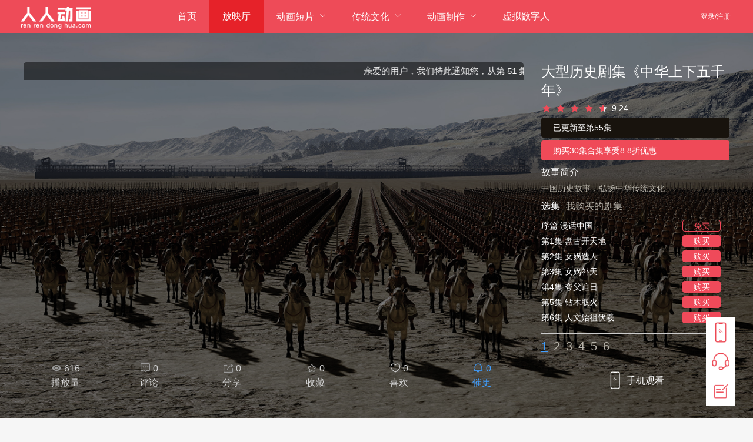

--- FILE ---
content_type: text/html
request_url: http://www.renrendonghua.com/filmdetail?id=10508
body_size: 159517
content:
<!DOCTYPE html>
<html>
  <head>
    <meta charset="utf-8">
    <meta http-equiv="Access-Control-Allow-Origin" content="*">
    <meta http-equiv="X-UA-Compatible" content="IE=edge">
    <meta name="viewport" content="width=device-width,initial-scale=1.0">
    <link rel="icon" href="http://www.renrendonghua.com/static/favicon.ico">
    <title>第46集 繻葛之战--大型历史剧集《中华上下五千年》——人人动画网【官网】</title>
    <meta name="description" content="春秋早期郑国和周王室之间的战争。郑国在平王东迁后势力越发强大，对周王室不如之前敬重。周平王想要限制郑国的权力，双方之间的裂痕越来越大。最终，周郑之间爆发了繻葛之战，周王室战败。">
    <meta name="keywords" content="中华上下五千年,中国历史故事,古代神话故事">
<!--    build -->
<!--    <link rel="canonical" href="http://www.renrendonghua.com">    -->

    <link rel="stylesheet"  href="../static/css/animate.min.css" >
    <link rel="stylesheet"  href="../static/css/reset.css" >
    <link rel="stylesheet/less"  type="text/css"  href="../static/less/stylePublic.less" >
    <script type="text/javascript">
      less = {
        env: "development",
        async: false,
        fileAsync: false,
        poll: 1000,
        functions: {},
        dumpLineNumbers: "comments",
        relativeUrls: false,
        rootpath: ":/renrendonghua.com/"
      };
    </script>
    <script src="../static/less/less.js" type="text/javascript"></script>


    <script type="text/javascript"
            src="http://qzonestyle.gtimg.cn/qzone/openapi/qc_loader.js"
            data-appid="101866307"
            data-redirecturi="http://www.renrendonghua.com/auth/authQQ"
            charset="utf-8">
    </script>

    <!-- 自建统计 -->
    <script async src="http://databoardapi.renrendonghua.com/resources/javascripts/wa.js"></script>
    <script>
      window.waData = window.waData || [];
      function waTag(){waData.push(arguments);}
      waTag('config', 'WA-X12XNB-1');
    </script>
    <!--
    <script id="private_tj">
      var _waData = _waData || [];

      (function() {
        var scr = document.createElement("script");
        scr.async = true
        scr.src = "http://localhost:4000/resources/javascripts/wa.js";
        var ss = document.getElementsByTagName("script")[0];
        ss.parentNode.insertBefore(scr, ss);
      })();
    </script>
    -->
    <!-- 百度统计 -->
    <script id="baidu_tj">
      var _hmt = _hmt || [];
      (function() {
        var hm = document.createElement("script");
        hm.src = "https://hm.baidu.com/hm.js?4ec2612aaa9d9c49159ce2fe00144ed0";
        var s = document.getElementsByTagName("script")[0];
        s.parentNode.insertBefore(hm, s);
      })();

      // window._hmt.push(['_trackEvent', "test", "click", "value"]);



      (function(){
        var bp = document.createElement('script');
        var curProtocol = window.location.protocol.split(':')[0];
        if (curProtocol === 'https'){
          bp.src = 'https://zz.bdstatic.com/linksubmit/push.js';
        }
        else{
          bp.src = 'http://push.zhanzhang.baidu.com/push.js';
        }
        var s = document.getElementsByTagName("script")[0];
        s.parentNode.insertBefore(bp, s);
      })();


    </script>
    <!--<meta name="referrer" content="no-referrer" />-->
<!--    <script>-->
<!--      (function() {-->
<!--          var s = document.getElementsByTagName("html")[0];-->
<!--          if(window.location.href === 'http://www.renrendonghua.com/' || window.location.href === 'http://www.renrendonghua.com'){-->
<!--              s.style.filter = 'grayscale(1)';-->
<!--            console.log(11)-->
<!--          }else {-->
<!--            console.log(22)-->
<!--              s.style.filter = 'grayscale(0)';-->
<!--          }-->

<!--      })();-->
<!--    </script>-->
  <link rel="preload" href="/static/css/chunk-vendors.5f68a04f.css" as="style"><link rel="preload" href="/static/js/chunk-vendors.3cc1d192.js" as="script"><link rel="preload" href="/static/css/main.0df2593c.css" as="style"><link rel="preload" href="/static/js/main.3255ce60.js" as="script"><link rel="preload" href="/static/css/chunk-6884a8eb.041e64c2.css" as="style"><link rel="preload" href="/static/js/chunk-6884a8eb.8106cd73.js" as="script"><link rel="prefetch" href="/static/css/chunk-0196a617.0feebad4.css"><link rel="prefetch" href="/static/css/chunk-02cd1a7a.db7355da.css"><link rel="prefetch" href="/static/css/chunk-02e29d41.13460a7b.css"><link rel="prefetch" href="/static/css/chunk-078b300b.77d5c263.css"><link rel="prefetch" href="/static/css/chunk-0a3e7457.ac8b25ea.css"><link rel="prefetch" href="/static/css/chunk-0b40944e.cb76d1d4.css"><link rel="prefetch" href="/static/css/chunk-0ba1d0fa.9e6f905d.css"><link rel="prefetch" href="/static/css/chunk-0bf70f05.0f9dac92.css"><link rel="prefetch" href="/static/css/chunk-0c51562a.fb2b1510.css"><link rel="prefetch" href="/static/css/chunk-0d697c85.b2dccc5c.css"><link rel="prefetch" href="/static/css/chunk-100a59ce.33faecda.css"><link rel="prefetch" href="/static/css/chunk-11a63268.7dc5bcd5.css"><link rel="prefetch" href="/static/css/chunk-11cd60dc.14f681af.css"><link rel="prefetch" href="/static/css/chunk-128d83d8.70e25ba5.css"><link rel="prefetch" href="/static/css/chunk-12e7c502.212918bf.css"><link rel="prefetch" href="/static/css/chunk-14436dac.b1c057db.css"><link rel="prefetch" href="/static/css/chunk-1478177a.d9c10deb.css"><link rel="prefetch" href="/static/css/chunk-1b96e20f.0f30cca7.css"><link rel="prefetch" href="/static/css/chunk-1d4e8722.54c46c39.css"><link rel="prefetch" href="/static/css/chunk-1d7db669.efd4c612.css"><link rel="prefetch" href="/static/css/chunk-1e91b6d6.e0eeac3d.css"><link rel="prefetch" href="/static/css/chunk-21d14907.adb7dfd4.css"><link rel="prefetch" href="/static/css/chunk-223bb552.0c7ea4ff.css"><link rel="prefetch" href="/static/css/chunk-22a67848.e92ae59c.css"><link rel="prefetch" href="/static/css/chunk-22d98810.e6ac2931.css"><link rel="prefetch" href="/static/css/chunk-236a2acf.2ad367c1.css"><link rel="prefetch" href="/static/css/chunk-236e9d97.5d77b326.css"><link rel="prefetch" href="/static/css/chunk-275c65be.51318256.css"><link rel="prefetch" href="/static/css/chunk-282f8f70.60265566.css"><link rel="prefetch" href="/static/css/chunk-283a5c08.aa40c2b1.css"><link rel="prefetch" href="/static/css/chunk-28959b5d.860aa352.css"><link rel="prefetch" href="/static/css/chunk-2b1bcf14.a22b5f9b.css"><link rel="prefetch" href="/static/css/chunk-2c432c5f.797a5778.css"><link rel="prefetch" href="/static/css/chunk-2cca076a.75633344.css"><link rel="prefetch" href="/static/css/chunk-2d28fea2.035be3c8.css"><link rel="prefetch" href="/static/css/chunk-2de13475.18d8e057.css"><link rel="prefetch" href="/static/css/chunk-2e995448.3377ffd3.css"><link rel="prefetch" href="/static/css/chunk-2eb7e1b6.2b97edec.css"><link rel="prefetch" href="/static/css/chunk-30e48828.b0753c95.css"><link rel="prefetch" href="/static/css/chunk-31b79bb2.cb81ca1d.css"><link rel="prefetch" href="/static/css/chunk-329cb3ef.c0602930.css"><link rel="prefetch" href="/static/css/chunk-35c67d4a.51cfb14b.css"><link rel="prefetch" href="/static/css/chunk-37c874f6.485be61b.css"><link rel="prefetch" href="/static/css/chunk-3a066266.3597eecd.css"><link rel="prefetch" href="/static/css/chunk-3a7e94f9.4c854f5b.css"><link rel="prefetch" href="/static/css/chunk-3e4f7c12.4f13a700.css"><link rel="prefetch" href="/static/css/chunk-40ce3738.dc84bd77.css"><link rel="prefetch" href="/static/css/chunk-4119d5f0.17e73d69.css"><link rel="prefetch" href="/static/css/chunk-4131463b.24e05316.css"><link rel="prefetch" href="/static/css/chunk-43268394.efb7a176.css"><link rel="prefetch" href="/static/css/chunk-46a2958a.5356fa31.css"><link rel="prefetch" href="/static/css/chunk-46b21044.bc89bc43.css"><link rel="prefetch" href="/static/css/chunk-47b7a31b.4ea5f9f1.css"><link rel="prefetch" href="/static/css/chunk-483702f2.0ecdeb54.css"><link rel="prefetch" href="/static/css/chunk-485e1060.9c89dadb.css"><link rel="prefetch" href="/static/css/chunk-48774a6c.f63e2f9b.css"><link rel="prefetch" href="/static/css/chunk-49fde668.bbf9f76b.css"><link rel="prefetch" href="/static/css/chunk-4a75dd10.90e77057.css"><link rel="prefetch" href="/static/css/chunk-4e1edae6.925ccdd9.css"><link rel="prefetch" href="/static/css/chunk-53da4d89.20e87a2c.css"><link rel="prefetch" href="/static/css/chunk-54202ce6.32d7dcc6.css"><link rel="prefetch" href="/static/css/chunk-560ec0be.523ec31a.css"><link rel="prefetch" href="/static/css/chunk-575abb0a.3ebee1eb.css"><link rel="prefetch" href="/static/css/chunk-58aa362d.f557bdef.css"><link rel="prefetch" href="/static/css/chunk-5911c9e2.cd658afe.css"><link rel="prefetch" href="/static/css/chunk-592af5d1.f0b65854.css"><link rel="prefetch" href="/static/css/chunk-59cea451.be1f65f3.css"><link rel="prefetch" href="/static/css/chunk-5a3f67b7.efb2530b.css"><link rel="prefetch" href="/static/css/chunk-5ab56ae4.d340ab56.css"><link rel="prefetch" href="/static/css/chunk-5f7df696.273762a6.css"><link rel="prefetch" href="/static/css/chunk-69a32922.c2c8a7df.css"><link rel="prefetch" href="/static/css/chunk-69d426be.c161e292.css"><link rel="prefetch" href="/static/css/chunk-6a4d9a51.c2b2ab11.css"><link rel="prefetch" href="/static/css/chunk-6ad468c9.37fc861f.css"><link rel="prefetch" href="/static/css/chunk-6d6e676b.15cb9975.css"><link rel="prefetch" href="/static/css/chunk-6eddd1d7.82200568.css"><link rel="prefetch" href="/static/css/chunk-6ef48474.0a168e17.css"><link rel="prefetch" href="/static/css/chunk-6f4daf0e.14cf2597.css"><link rel="prefetch" href="/static/css/chunk-7025df6b.2b22158f.css"><link rel="prefetch" href="/static/css/chunk-75e95548.8021372a.css"><link rel="prefetch" href="/static/css/chunk-764fd33e.4c17f5b5.css"><link rel="prefetch" href="/static/css/chunk-7722fde9.cbdc9636.css"><link rel="prefetch" href="/static/css/chunk-77631d88.60ac7204.css"><link rel="prefetch" href="/static/css/chunk-77f2c964.6cc9fd90.css"><link rel="prefetch" href="/static/css/chunk-78d64180.f6a7a55f.css"><link rel="prefetch" href="/static/css/chunk-791ecc23.fd46d3ec.css"><link rel="prefetch" href="/static/css/chunk-79c6dcb0.b3240f0b.css"><link rel="prefetch" href="/static/css/chunk-7b28ee7b.8bbb1c7c.css"><link rel="prefetch" href="/static/css/chunk-7b3807e7.d28daa02.css"><link rel="prefetch" href="/static/css/chunk-7c466cba.de081160.css"><link rel="prefetch" href="/static/css/chunk-7ebf082c.1266cb04.css"><link rel="prefetch" href="/static/css/chunk-7fb90f54.9fe186a9.css"><link rel="prefetch" href="/static/css/chunk-7ff4c3f9.1780a748.css"><link rel="prefetch" href="/static/css/chunk-8283f66e.fa497df7.css"><link rel="prefetch" href="/static/css/chunk-841e108c.a7b08380.css"><link rel="prefetch" href="/static/css/chunk-848d6eb4.59650212.css"><link rel="prefetch" href="/static/css/chunk-8f1a2076.8d265df2.css"><link rel="prefetch" href="/static/css/chunk-937ccea2.d8daf9be.css"><link rel="prefetch" href="/static/css/chunk-98c7bb82.7671f0d4.css"><link rel="prefetch" href="/static/css/chunk-a35b1e46.6d79ca05.css"><link rel="prefetch" href="/static/css/chunk-a7dde474.fc1d4468.css"><link rel="prefetch" href="/static/css/chunk-aa884346.819c38ee.css"><link rel="prefetch" href="/static/css/chunk-afa0f01c.06726437.css"><link rel="prefetch" href="/static/css/chunk-b26e79f2.ea7cbf2d.css"><link rel="prefetch" href="/static/css/chunk-ba175352.ce41d4c0.css"><link rel="prefetch" href="/static/css/chunk-c3129e58.e411e787.css"><link rel="prefetch" href="/static/css/chunk-c349a45c.7cd014f8.css"><link rel="prefetch" href="/static/css/chunk-cb68863a.24734a14.css"><link rel="prefetch" href="/static/css/chunk-ce5b4f98.478d88bc.css"><link rel="prefetch" href="/static/css/chunk-d17731a8.55e4a3ff.css"><link rel="prefetch" href="/static/css/chunk-d4111734.c9e7e69f.css"><link rel="prefetch" href="/static/css/chunk-d5492196.7a3e16d1.css"><link rel="prefetch" href="/static/css/chunk-d58c740a.d0942893.css"><link rel="prefetch" href="/static/css/chunk-d659c744.7b3f449e.css"><link rel="prefetch" href="/static/css/chunk-d65a3ba4.4fb0a292.css"><link rel="prefetch" href="/static/css/chunk-de47a4ec.4aaca0cb.css"><link rel="prefetch" href="/static/css/chunk-de8f4efa.6668a0c8.css"><link rel="prefetch" href="/static/css/chunk-df55623c.625a885a.css"><link rel="prefetch" href="/static/css/chunk-dfb07108.8b0cf947.css"><link rel="prefetch" href="/static/css/chunk-e42028d2.6ee3d034.css"><link rel="prefetch" href="/static/css/chunk-eb65058a.582994d2.css"><link rel="prefetch" href="/static/css/chunk-edeadeba.5984aa87.css"><link rel="prefetch" href="/static/css/chunk-eece759e.0207f5a3.css"><link rel="prefetch" href="/static/css/chunk-ef3f87d2.21fbf7e7.css"><link rel="prefetch" href="/static/css/chunk-f0bd48a4.fbfbf65c.css"><link rel="prefetch" href="/static/css/chunk-f51ce056.e563bf55.css"><link rel="prefetch" href="/static/css/chunk-fd2f1ab8.c7fd47ce.css"><link rel="prefetch" href="/static/css/chunk-fda55016.679e9ddb.css"><link rel="prefetch" href="/static/css/detail.ea71428c.css"><link rel="prefetch" href="/static/js/chunk-0196a617.e66ab626.js"><link rel="prefetch" href="/static/js/chunk-02cd1a7a.241d7de9.js"><link rel="prefetch" href="/static/js/chunk-02e29d41.9070fb83.js"><link rel="prefetch" href="/static/js/chunk-02f03b65.40efbbad.js"><link rel="prefetch" href="/static/js/chunk-078b300b.d2ceb80c.js"><link rel="prefetch" href="/static/js/chunk-0a3e7457.ba6d717c.js"><link rel="prefetch" href="/static/js/chunk-0b40944e.83782658.js"><link rel="prefetch" href="/static/js/chunk-0ba1d0fa.473ef976.js"><link rel="prefetch" href="/static/js/chunk-0bf70f05.40768f9c.js"><link rel="prefetch" href="/static/js/chunk-0c51562a.b7120ff4.js"><link rel="prefetch" href="/static/js/chunk-0d697c85.3b4382d2.js"><link rel="prefetch" href="/static/js/chunk-100a59ce.90f29578.js"><link rel="prefetch" href="/static/js/chunk-11a63268.8a5690c7.js"><link rel="prefetch" href="/static/js/chunk-11cd60dc.0fe8133d.js"><link rel="prefetch" href="/static/js/chunk-128d83d8.16c5059d.js"><link rel="prefetch" href="/static/js/chunk-12e7c502.75296bd3.js"><link rel="prefetch" href="/static/js/chunk-14436dac.057930fe.js"><link rel="prefetch" href="/static/js/chunk-1478177a.6f324b49.js"><link rel="prefetch" href="/static/js/chunk-1b96e20f.9b298cda.js"><link rel="prefetch" href="/static/js/chunk-1d4e8722.2a4e853c.js"><link rel="prefetch" href="/static/js/chunk-1d7db669.68da2cf2.js"><link rel="prefetch" href="/static/js/chunk-1e91b6d6.fd445aac.js"><link rel="prefetch" href="/static/js/chunk-21d14907.a403b3c2.js"><link rel="prefetch" href="/static/js/chunk-223bb552.974ee796.js"><link rel="prefetch" href="/static/js/chunk-22a67848.6dcba748.js"><link rel="prefetch" href="/static/js/chunk-22d98810.16b2ff12.js"><link rel="prefetch" href="/static/js/chunk-236a2acf.ae1687c7.js"><link rel="prefetch" href="/static/js/chunk-236e9d97.32a2ec51.js"><link rel="prefetch" href="/static/js/chunk-275c65be.1db185e9.js"><link rel="prefetch" href="/static/js/chunk-282f8f70.69cef3c3.js"><link rel="prefetch" href="/static/js/chunk-283a5c08.e38d1b5b.js"><link rel="prefetch" href="/static/js/chunk-28959b5d.4d893c5e.js"><link rel="prefetch" href="/static/js/chunk-2b1bcf14.de090660.js"><link rel="prefetch" href="/static/js/chunk-2c432c5f.d0ed9b49.js"><link rel="prefetch" href="/static/js/chunk-2cca076a.73a2df5d.js"><link rel="prefetch" href="/static/js/chunk-2d0a4d8e.a1470dc8.js"><link rel="prefetch" href="/static/js/chunk-2d0ab506.ed846dac.js"><link rel="prefetch" href="/static/js/chunk-2d0b6cad.89eee577.js"><link rel="prefetch" href="/static/js/chunk-2d0cbf05.1ff5cb74.js"><link rel="prefetch" href="/static/js/chunk-2d0db20c.037d40f4.js"><link rel="prefetch" href="/static/js/chunk-2d21d520.23db7077.js"><link rel="prefetch" href="/static/js/chunk-2d23031f.c0cc3dc0.js"><link rel="prefetch" href="/static/js/chunk-2d237d32.5f8c6f21.js"><link rel="prefetch" href="/static/js/chunk-2d28fea2.99aea6fb.js"><link rel="prefetch" href="/static/js/chunk-2de13475.6e7f4e07.js"><link rel="prefetch" href="/static/js/chunk-2e995448.bb640ccb.js"><link rel="prefetch" href="/static/js/chunk-2eb7e1b6.89c2aa8a.js"><link rel="prefetch" href="/static/js/chunk-30e48828.48a0a6f4.js"><link rel="prefetch" href="/static/js/chunk-31b79bb2.7114bc12.js"><link rel="prefetch" href="/static/js/chunk-329cb3ef.8b4d0c9d.js"><link rel="prefetch" href="/static/js/chunk-35c67d4a.ebc8c535.js"><link rel="prefetch" href="/static/js/chunk-37c874f6.264492ab.js"><link rel="prefetch" href="/static/js/chunk-3a066266.946c0b9a.js"><link rel="prefetch" href="/static/js/chunk-3a7e94f9.3dc3ce72.js"><link rel="prefetch" href="/static/js/chunk-3cfec1a7.6c2cd2e7.js"><link rel="prefetch" href="/static/js/chunk-3e4f7c12.635c5d81.js"><link rel="prefetch" href="/static/js/chunk-3ec5add2.fb3e3d88.js"><link rel="prefetch" href="/static/js/chunk-40ce3738.45c8f808.js"><link rel="prefetch" href="/static/js/chunk-4119d5f0.62a1af99.js"><link rel="prefetch" href="/static/js/chunk-4131463b.96979544.js"><link rel="prefetch" href="/static/js/chunk-43268394.220b9990.js"><link rel="prefetch" href="/static/js/chunk-46a2958a.b542a431.js"><link rel="prefetch" href="/static/js/chunk-46b21044.9363595b.js"><link rel="prefetch" href="/static/js/chunk-47b7a31b.0856f6b3.js"><link rel="prefetch" href="/static/js/chunk-483702f2.bc61bec0.js"><link rel="prefetch" href="/static/js/chunk-485e1060.1f9e4e5b.js"><link rel="prefetch" href="/static/js/chunk-48774a6c.544bc32b.js"><link rel="prefetch" href="/static/js/chunk-49fde668.af5af5ef.js"><link rel="prefetch" href="/static/js/chunk-4a75dd10.1a462f52.js"><link rel="prefetch" href="/static/js/chunk-4e1edae6.e943eb37.js"><link rel="prefetch" href="/static/js/chunk-53da4d89.d628ff75.js"><link rel="prefetch" href="/static/js/chunk-54202ce6.429af004.js"><link rel="prefetch" href="/static/js/chunk-560ec0be.08cfee9f.js"><link rel="prefetch" href="/static/js/chunk-575abb0a.3e5968ed.js"><link rel="prefetch" href="/static/js/chunk-58aa362d.c3b12ef9.js"><link rel="prefetch" href="/static/js/chunk-5911c9e2.5ce45329.js"><link rel="prefetch" href="/static/js/chunk-592af5d1.e34f8344.js"><link rel="prefetch" href="/static/js/chunk-59cea451.2c81f3a2.js"><link rel="prefetch" href="/static/js/chunk-5a3f67b7.dc323dcd.js"><link rel="prefetch" href="/static/js/chunk-5ab56ae4.5e8aa873.js"><link rel="prefetch" href="/static/js/chunk-5f7df696.ea38db81.js"><link rel="prefetch" href="/static/js/chunk-64d6b554.0cf38a46.js"><link rel="prefetch" href="/static/js/chunk-69a32922.bdef87b9.js"><link rel="prefetch" href="/static/js/chunk-69d426be.25b6bea5.js"><link rel="prefetch" href="/static/js/chunk-6a4d9a51.7802b40a.js"><link rel="prefetch" href="/static/js/chunk-6ad468c9.1ea1550d.js"><link rel="prefetch" href="/static/js/chunk-6d6e676b.31c547eb.js"><link rel="prefetch" href="/static/js/chunk-6eddd1d7.786779c2.js"><link rel="prefetch" href="/static/js/chunk-6ef48474.e64c5a14.js"><link rel="prefetch" href="/static/js/chunk-6f4daf0e.f8f4998d.js"><link rel="prefetch" href="/static/js/chunk-7025df6b.0b7e2144.js"><link rel="prefetch" href="/static/js/chunk-7478b24e.c5555004.js"><link rel="prefetch" href="/static/js/chunk-75e95548.5fcbe86c.js"><link rel="prefetch" href="/static/js/chunk-764fd33e.41b1ab00.js"><link rel="prefetch" href="/static/js/chunk-7722fde9.58d4b127.js"><link rel="prefetch" href="/static/js/chunk-77631d88.fe10d1cc.js"><link rel="prefetch" href="/static/js/chunk-77f2c964.01b59964.js"><link rel="prefetch" href="/static/js/chunk-78d64180.dcfea7a1.js"><link rel="prefetch" href="/static/js/chunk-791ecc23.803b8ee9.js"><link rel="prefetch" href="/static/js/chunk-79c6dcb0.ca6ea42f.js"><link rel="prefetch" href="/static/js/chunk-7b28ee7b.5a16f876.js"><link rel="prefetch" href="/static/js/chunk-7b3807e7.af514a62.js"><link rel="prefetch" href="/static/js/chunk-7c466cba.bc864ee7.js"><link rel="prefetch" href="/static/js/chunk-7ebf082c.39712e1b.js"><link rel="prefetch" href="/static/js/chunk-7fb90f54.6d906112.js"><link rel="prefetch" href="/static/js/chunk-7ff4c3f9.6bac2442.js"><link rel="prefetch" href="/static/js/chunk-8283f66e.b1496956.js"><link rel="prefetch" href="/static/js/chunk-841e108c.4ea40e98.js"><link rel="prefetch" href="/static/js/chunk-848d6eb4.d98a5a28.js"><link rel="prefetch" href="/static/js/chunk-8f1a2076.8e278f6e.js"><link rel="prefetch" href="/static/js/chunk-937ccea2.6f50616c.js"><link rel="prefetch" href="/static/js/chunk-98c7bb82.1e9b187f.js"><link rel="prefetch" href="/static/js/chunk-a35b1e46.1bf29bf8.js"><link rel="prefetch" href="/static/js/chunk-a7dde474.54d059fe.js"><link rel="prefetch" href="/static/js/chunk-aa884346.1591f0be.js"><link rel="prefetch" href="/static/js/chunk-afa0f01c.4ce35fe9.js"><link rel="prefetch" href="/static/js/chunk-b26e79f2.27f4e092.js"><link rel="prefetch" href="/static/js/chunk-ba175352.f0888864.js"><link rel="prefetch" href="/static/js/chunk-c2f2cb52.95245d49.js"><link rel="prefetch" href="/static/js/chunk-c3129e58.5b83aaad.js"><link rel="prefetch" href="/static/js/chunk-c349a45c.1b146387.js"><link rel="prefetch" href="/static/js/chunk-cb68863a.fa9e5753.js"><link rel="prefetch" href="/static/js/chunk-ce5b4f98.0a8d5710.js"><link rel="prefetch" href="/static/js/chunk-d17731a8.719efabc.js"><link rel="prefetch" href="/static/js/chunk-d4111734.cd89a49e.js"><link rel="prefetch" href="/static/js/chunk-d5492196.241e1017.js"><link rel="prefetch" href="/static/js/chunk-d58c740a.4f93a6c1.js"><link rel="prefetch" href="/static/js/chunk-d659c744.43e93e27.js"><link rel="prefetch" href="/static/js/chunk-d65a3ba4.9b609b08.js"><link rel="prefetch" href="/static/js/chunk-de47a4ec.e737ee52.js"><link rel="prefetch" href="/static/js/chunk-de8f4efa.4545fbaf.js"><link rel="prefetch" href="/static/js/chunk-df55623c.56f14339.js"><link rel="prefetch" href="/static/js/chunk-dfb07108.8100a005.js"><link rel="prefetch" href="/static/js/chunk-e42028d2.6a705651.js"><link rel="prefetch" href="/static/js/chunk-eb65058a.1a93edbb.js"><link rel="prefetch" href="/static/js/chunk-edeadeba.bc5e8f50.js"><link rel="prefetch" href="/static/js/chunk-eece759e.d886e7a5.js"><link rel="prefetch" href="/static/js/chunk-ef3f87d2.8db4faca.js"><link rel="prefetch" href="/static/js/chunk-f0bd48a4.58ddef34.js"><link rel="prefetch" href="/static/js/chunk-f51ce056.947274d5.js"><link rel="prefetch" href="/static/js/chunk-fd2f1ab8.3d3fe331.js"><link rel="prefetch" href="/static/js/chunk-fda55016.4f4a0643.js"><link rel="prefetch" href="/static/js/detail.ce801eed.js"><link rel="stylesheet" href="/static/css/chunk-vendors.5f68a04f.css"><link rel="stylesheet" href="/static/css/main.0df2593c.css"><link rel="stylesheet" href="/static/css/chunk-6884a8eb.041e64c2.css"><style data-vue-ssr-id="0d6016fe:0 7ea07984:0 e212e758:0 e212e758:1 13092edf:0 03f3801d:0 0a82ca22:0 27bd310a:0 816e5fc2:0 ec0162da:0">html{-webkit-tap-highlight-color:transparent}body{margin:0;font-family:-apple-system,BlinkMacSystemFont,'Helvetica Neue',Helvetica,Segoe UI,Arial,Roboto,'PingFang SC',miui,'Hiragino Sans GB','Microsoft Yahei',sans-serif}a{text-decoration:none}button,input,textarea{color:inherit;font:inherit}[class*=van-]:focus,a:focus,button:focus,input:focus,textarea:focus{outline:0}ol,ul{margin:0;padding:0;list-style:none}.van-ellipsis{overflow:hidden;white-space:nowrap;text-overflow:ellipsis}.van-multi-ellipsis--l2{display:-webkit-box;overflow:hidden;text-overflow:ellipsis;-webkit-line-clamp:2;-webkit-box-orient:vertical}.van-multi-ellipsis--l3{display:-webkit-box;overflow:hidden;text-overflow:ellipsis;-webkit-line-clamp:3;-webkit-box-orient:vertical}.van-clearfix::after{display:table;clear:both;content:''}[class*=van-hairline]::after{position:absolute;box-sizing:border-box;content:' ';pointer-events:none;top:-50%;right:-50%;bottom:-50%;left:-50%;border:0 solid #ebedf0;-webkit-transform:scale(.5);transform:scale(.5)}.van-hairline,.van-hairline--bottom,.van-hairline--left,.van-hairline--right,.van-hairline--surround,.van-hairline--top,.van-hairline--top-bottom{position:relative}.van-hairline--top::after{border-top-width:1px}.van-hairline--left::after{border-left-width:1px}.van-hairline--right::after{border-right-width:1px}.van-hairline--bottom::after{border-bottom-width:1px}.van-hairline--top-bottom::after,.van-hairline-unset--top-bottom::after{border-width:1px 0}.van-hairline--surround::after{border-width:1px}@-webkit-keyframes van-slide-up-enter{from{-webkit-transform:translate3d(0,100%,0);transform:translate3d(0,100%,0)}}@keyframes van-slide-up-enter{from{-webkit-transform:translate3d(0,100%,0);transform:translate3d(0,100%,0)}}@-webkit-keyframes van-slide-up-leave{to{-webkit-transform:translate3d(0,100%,0);transform:translate3d(0,100%,0)}}@keyframes van-slide-up-leave{to{-webkit-transform:translate3d(0,100%,0);transform:translate3d(0,100%,0)}}@-webkit-keyframes van-slide-down-enter{from{-webkit-transform:translate3d(0,-100%,0);transform:translate3d(0,-100%,0)}}@keyframes van-slide-down-enter{from{-webkit-transform:translate3d(0,-100%,0);transform:translate3d(0,-100%,0)}}@-webkit-keyframes van-slide-down-leave{to{-webkit-transform:translate3d(0,-100%,0);transform:translate3d(0,-100%,0)}}@keyframes van-slide-down-leave{to{-webkit-transform:translate3d(0,-100%,0);transform:translate3d(0,-100%,0)}}@-webkit-keyframes van-slide-left-enter{from{-webkit-transform:translate3d(-100%,0,0);transform:translate3d(-100%,0,0)}}@keyframes van-slide-left-enter{from{-webkit-transform:translate3d(-100%,0,0);transform:translate3d(-100%,0,0)}}@-webkit-keyframes van-slide-left-leave{to{-webkit-transform:translate3d(-100%,0,0);transform:translate3d(-100%,0,0)}}@keyframes van-slide-left-leave{to{-webkit-transform:translate3d(-100%,0,0);transform:translate3d(-100%,0,0)}}@-webkit-keyframes van-slide-right-enter{from{-webkit-transform:translate3d(100%,0,0);transform:translate3d(100%,0,0)}}@keyframes van-slide-right-enter{from{-webkit-transform:translate3d(100%,0,0);transform:translate3d(100%,0,0)}}@-webkit-keyframes van-slide-right-leave{to{-webkit-transform:translate3d(100%,0,0);transform:translate3d(100%,0,0)}}@keyframes van-slide-right-leave{to{-webkit-transform:translate3d(100%,0,0);transform:translate3d(100%,0,0)}}@-webkit-keyframes van-fade-in{from{opacity:0}to{opacity:1}}@keyframes van-fade-in{from{opacity:0}to{opacity:1}}@-webkit-keyframes van-fade-out{from{opacity:1}to{opacity:0}}@keyframes van-fade-out{from{opacity:1}to{opacity:0}}@-webkit-keyframes van-rotate{from{-webkit-transform:rotate(0);transform:rotate(0)}to{-webkit-transform:rotate(360deg);transform:rotate(360deg)}}@keyframes van-rotate{from{-webkit-transform:rotate(0);transform:rotate(0)}to{-webkit-transform:rotate(360deg);transform:rotate(360deg)}}.van-fade-enter-active{-webkit-animation:.3s van-fade-in both ease-out;animation:.3s van-fade-in both ease-out}.van-fade-leave-active{-webkit-animation:.3s van-fade-out both ease-in;animation:.3s van-fade-out both ease-in}.van-slide-up-enter-active{-webkit-animation:van-slide-up-enter .3s both ease-out;animation:van-slide-up-enter .3s both ease-out}.van-slide-up-leave-active{-webkit-animation:van-slide-up-leave .3s both ease-in;animation:van-slide-up-leave .3s both ease-in}.van-slide-down-enter-active{-webkit-animation:van-slide-down-enter .3s both ease-out;animation:van-slide-down-enter .3s both ease-out}.van-slide-down-leave-active{-webkit-animation:van-slide-down-leave .3s both ease-in;animation:van-slide-down-leave .3s both ease-in}.van-slide-left-enter-active{-webkit-animation:van-slide-left-enter .3s both ease-out;animation:van-slide-left-enter .3s both ease-out}.van-slide-left-leave-active{-webkit-animation:van-slide-left-leave .3s both ease-in;animation:van-slide-left-leave .3s both ease-in}.van-slide-right-enter-active{-webkit-animation:van-slide-right-enter .3s both ease-out;animation:van-slide-right-enter .3s both ease-out}.van-slide-right-leave-active{-webkit-animation:van-slide-right-leave .3s both ease-in;animation:van-slide-right-leave .3s both ease-in}.van-overlay{position:fixed;top:0;left:0;z-index:1;width:100%;height:100%;background-color:rgba(0,0,0,.7)}.van-info{position:absolute;top:0;right:0;box-sizing:border-box;min-width:16px;padding:0 3px;color:#fff;font-weight:500;font-size:12px;font-family:-apple-system-font,Helvetica Neue,Arial,sans-serif;line-height:1.2;text-align:center;background-color:#ee0a24;border:1px solid #fff;border-radius:16px;-webkit-transform:translate(50%,-50%);transform:translate(50%,-50%);-webkit-transform-origin:100%;transform-origin:100%}.van-info--dot{width:8px;min-width:0;height:8px;background-color:#ee0a24;border-radius:100%}.van-sidebar-item{position:relative;display:block;box-sizing:border-box;padding:20px 12px;overflow:hidden;color:#323233;font-size:14px;line-height:20px;background-color:#f7f8fa;cursor:pointer;-webkit-user-select:none;user-select:none}.van-sidebar-item:active{background-color:#f2f3f5}.van-sidebar-item__text{position:relative;display:inline-block;word-break:break-all}.van-sidebar-item:not(:last-child)::after{border-bottom-width:1px}.van-sidebar-item--select{color:#323233;font-weight:500}.van-sidebar-item--select,.van-sidebar-item--select:active{background-color:#fff}.van-sidebar-item--select::before{position:absolute;top:50%;left:0;width:4px;height:16px;background-color:#ee0a24;-webkit-transform:translateY(-50%);transform:translateY(-50%);content:''}.van-sidebar-item--disabled{color:#c8c9cc;cursor:not-allowed}.van-sidebar-item--disabled:active{background-color:#f7f8fa}.van-icon{position:relative;display:inline-block;font:normal normal normal 14px/1 vant-icon;font-size:inherit;text-rendering:auto;-webkit-font-smoothing:antialiased}.van-icon:before{display:inline-block}.van-icon-exchange:before{content:'\E6AF'}.van-icon-eye:before{content:'\E6B0'}.van-icon-enlarge:before{content:'\E6B1'}.van-icon-expand-o:before{content:'\E6B2'}.van-icon-eye-o:before{content:'\E6B3'}.van-icon-expand:before{content:'\E6B4'}.van-icon-filter-o:before{content:'\E6B5'}.van-icon-fire:before{content:'\E6B6'}.van-icon-fail:before{content:'\E6B7'}.van-icon-failure:before{content:'\E6B8'}.van-icon-fire-o:before{content:'\E6B9'}.van-icon-flag-o:before{content:'\E6BA'}.van-icon-font:before{content:'\E6BB'}.van-icon-font-o:before{content:'\E6BC'}.van-icon-gem-o:before{content:'\E6BD'}.van-icon-flower-o:before{content:'\E6BE'}.van-icon-gem:before{content:'\E6BF'}.van-icon-gift-card:before{content:'\E6C0'}.van-icon-friends:before{content:'\E6C1'}.van-icon-friends-o:before{content:'\E6C2'}.van-icon-gold-coin:before{content:'\E6C3'}.van-icon-gold-coin-o:before{content:'\E6C4'}.van-icon-good-job-o:before{content:'\E6C5'}.van-icon-gift:before{content:'\E6C6'}.van-icon-gift-o:before{content:'\E6C7'}.van-icon-gift-card-o:before{content:'\E6C8'}.van-icon-good-job:before{content:'\E6C9'}.van-icon-home-o:before{content:'\E6CA'}.van-icon-goods-collect:before{content:'\E6CB'}.van-icon-graphic:before{content:'\E6CC'}.van-icon-goods-collect-o:before{content:'\E6CD'}.van-icon-hot-o:before{content:'\E6CE'}.van-icon-info:before{content:'\E6CF'}.van-icon-hotel-o:before{content:'\E6D0'}.van-icon-info-o:before{content:'\E6D1'}.van-icon-hot-sale-o:before{content:'\E6D2'}.van-icon-hot:before{content:'\E6D3'}.van-icon-like:before{content:'\E6D4'}.van-icon-idcard:before{content:'\E6D5'}.van-icon-invitation:before{content:'\E6D6'}.van-icon-like-o:before{content:'\E6D7'}.van-icon-hot-sale:before{content:'\E6D8'}.van-icon-location-o:before{content:'\E6D9'}.van-icon-location:before{content:'\E6DA'}.van-icon-label:before{content:'\E6DB'}.van-icon-lock:before{content:'\E6DC'}.van-icon-label-o:before{content:'\E6DD'}.van-icon-map-marked:before{content:'\E6DE'}.van-icon-logistics:before{content:'\E6DF'}.van-icon-manager:before{content:'\E6E0'}.van-icon-more:before{content:'\E6E1'}.van-icon-live:before{content:'\E6E2'}.van-icon-manager-o:before{content:'\E6E3'}.van-icon-medal:before{content:'\E6E4'}.van-icon-more-o:before{content:'\E6E5'}.van-icon-music-o:before{content:'\E6E6'}.van-icon-music:before{content:'\E6E7'}.van-icon-new-arrival-o:before{content:'\E6E8'}.van-icon-medal-o:before{content:'\E6E9'}.van-icon-new-o:before{content:'\E6EA'}.van-icon-free-postage:before{content:'\E6EB'}.van-icon-newspaper-o:before{content:'\E6EC'}.van-icon-new-arrival:before{content:'\E6ED'}.van-icon-minus:before{content:'\E6EE'}.van-icon-orders-o:before{content:'\E6EF'}.van-icon-new:before{content:'\E6F0'}.van-icon-paid:before{content:'\E6F1'}.van-icon-notes-o:before{content:'\E6F2'}.van-icon-other-pay:before{content:'\E6F3'}.van-icon-pause-circle:before{content:'\E6F4'}.van-icon-pause:before{content:'\E6F5'}.van-icon-pause-circle-o:before{content:'\E6F6'}.van-icon-peer-pay:before{content:'\E6F7'}.van-icon-pending-payment:before{content:'\E6F8'}.van-icon-passed:before{content:'\E6F9'}.van-icon-plus:before{content:'\E6FA'}.van-icon-phone-circle-o:before{content:'\E6FB'}.van-icon-phone-o:before{content:'\E6FC'}.van-icon-printer:before{content:'\E6FD'}.van-icon-photo-fail:before{content:'\E6FE'}.van-icon-phone:before{content:'\E6FF'}.van-icon-photo-o:before{content:'\E700'}.van-icon-play-circle:before{content:'\E701'}.van-icon-play:before{content:'\E702'}.van-icon-phone-circle:before{content:'\E703'}.van-icon-point-gift-o:before{content:'\E704'}.van-icon-point-gift:before{content:'\E705'}.van-icon-play-circle-o:before{content:'\E706'}.van-icon-shrink:before{content:'\E707'}.van-icon-photo:before{content:'\E708'}.van-icon-qr:before{content:'\E709'}.van-icon-qr-invalid:before{content:'\E70A'}.van-icon-question-o:before{content:'\E70B'}.van-icon-revoke:before{content:'\E70C'}.van-icon-replay:before{content:'\E70D'}.van-icon-service:before{content:'\E70E'}.van-icon-question:before{content:'\E70F'}.van-icon-search:before{content:'\E710'}.van-icon-refund-o:before{content:'\E711'}.van-icon-service-o:before{content:'\E712'}.van-icon-scan:before{content:'\E713'}.van-icon-share:before{content:'\E714'}.van-icon-send-gift-o:before{content:'\E715'}.van-icon-share-o:before{content:'\E716'}.van-icon-setting:before{content:'\E717'}.van-icon-points:before{content:'\E718'}.van-icon-photograph:before{content:'\E719'}.van-icon-shop:before{content:'\E71A'}.van-icon-shop-o:before{content:'\E71B'}.van-icon-shop-collect-o:before{content:'\E71C'}.van-icon-shop-collect:before{content:'\E71D'}.van-icon-smile:before{content:'\E71E'}.van-icon-shopping-cart-o:before{content:'\E71F'}.van-icon-sign:before{content:'\E720'}.van-icon-sort:before{content:'\E721'}.van-icon-star-o:before{content:'\E722'}.van-icon-smile-comment-o:before{content:'\E723'}.van-icon-stop:before{content:'\E724'}.van-icon-stop-circle-o:before{content:'\E725'}.van-icon-smile-o:before{content:'\E726'}.van-icon-star:before{content:'\E727'}.van-icon-success:before{content:'\E728'}.van-icon-stop-circle:before{content:'\E729'}.van-icon-records:before{content:'\E72A'}.van-icon-shopping-cart:before{content:'\E72B'}.van-icon-tosend:before{content:'\E72C'}.van-icon-todo-list:before{content:'\E72D'}.van-icon-thumb-circle-o:before{content:'\E72E'}.van-icon-thumb-circle:before{content:'\E72F'}.van-icon-umbrella-circle:before{content:'\E730'}.van-icon-underway:before{content:'\E731'}.van-icon-upgrade:before{content:'\E732'}.van-icon-todo-list-o:before{content:'\E733'}.van-icon-tv-o:before{content:'\E734'}.van-icon-underway-o:before{content:'\E735'}.van-icon-user-o:before{content:'\E736'}.van-icon-vip-card-o:before{content:'\E737'}.van-icon-vip-card:before{content:'\E738'}.van-icon-send-gift:before{content:'\E739'}.van-icon-wap-home:before{content:'\E73A'}.van-icon-wap-nav:before{content:'\E73B'}.van-icon-volume-o:before{content:'\E73C'}.van-icon-video:before{content:'\E73D'}.van-icon-wap-home-o:before{content:'\E73E'}.van-icon-volume:before{content:'\E73F'}.van-icon-warning:before{content:'\E740'}.van-icon-weapp-nav:before{content:'\E741'}.van-icon-wechat-pay:before{content:'\E742'}.van-icon-warning-o:before{content:'\E743'}.van-icon-wechat:before{content:'\E744'}.van-icon-setting-o:before{content:'\E745'}.van-icon-youzan-shield:before{content:'\E746'}.van-icon-warn-o:before{content:'\E747'}.van-icon-smile-comment:before{content:'\E748'}.van-icon-user-circle-o:before{content:'\E749'}.van-icon-video-o:before{content:'\E74A'}.van-icon-add-square:before{content:'\E65C'}.van-icon-add:before{content:'\E65D'}.van-icon-arrow-down:before{content:'\E65E'}.van-icon-arrow-up:before{content:'\E65F'}.van-icon-arrow:before{content:'\E660'}.van-icon-after-sale:before{content:'\E661'}.van-icon-add-o:before{content:'\E662'}.van-icon-alipay:before{content:'\E663'}.van-icon-ascending:before{content:'\E664'}.van-icon-apps-o:before{content:'\E665'}.van-icon-aim:before{content:'\E666'}.van-icon-award:before{content:'\E667'}.van-icon-arrow-left:before{content:'\E668'}.van-icon-award-o:before{content:'\E669'}.van-icon-audio:before{content:'\E66A'}.van-icon-bag-o:before{content:'\E66B'}.van-icon-balance-list:before{content:'\E66C'}.van-icon-back-top:before{content:'\E66D'}.van-icon-bag:before{content:'\E66E'}.van-icon-balance-pay:before{content:'\E66F'}.van-icon-balance-o:before{content:'\E670'}.van-icon-bar-chart-o:before{content:'\E671'}.van-icon-bars:before{content:'\E672'}.van-icon-balance-list-o:before{content:'\E673'}.van-icon-birthday-cake-o:before{content:'\E674'}.van-icon-bookmark:before{content:'\E675'}.van-icon-bill:before{content:'\E676'}.van-icon-bell:before{content:'\E677'}.van-icon-browsing-history-o:before{content:'\E678'}.van-icon-browsing-history:before{content:'\E679'}.van-icon-bookmark-o:before{content:'\E67A'}.van-icon-bulb-o:before{content:'\E67B'}.van-icon-bullhorn-o:before{content:'\E67C'}.van-icon-bill-o:before{content:'\E67D'}.van-icon-calendar-o:before{content:'\E67E'}.van-icon-brush-o:before{content:'\E67F'}.van-icon-card:before{content:'\E680'}.van-icon-cart-o:before{content:'\E681'}.van-icon-cart-circle:before{content:'\E682'}.van-icon-cart-circle-o:before{content:'\E683'}.van-icon-cart:before{content:'\E684'}.van-icon-cash-on-deliver:before{content:'\E685'}.van-icon-cash-back-record:before{content:'\E686'}.van-icon-cashier-o:before{content:'\E687'}.van-icon-chart-trending-o:before{content:'\E688'}.van-icon-certificate:before{content:'\E689'}.van-icon-chat:before{content:'\E68A'}.van-icon-clear:before{content:'\E68B'}.van-icon-chat-o:before{content:'\E68C'}.van-icon-checked:before{content:'\E68D'}.van-icon-clock:before{content:'\E68E'}.van-icon-clock-o:before{content:'\E68F'}.van-icon-close:before{content:'\E690'}.van-icon-closed-eye:before{content:'\E691'}.van-icon-circle:before{content:'\E692'}.van-icon-cluster-o:before{content:'\E693'}.van-icon-column:before{content:'\E694'}.van-icon-comment-circle-o:before{content:'\E695'}.van-icon-cluster:before{content:'\E696'}.van-icon-comment:before{content:'\E697'}.van-icon-comment-o:before{content:'\E698'}.van-icon-comment-circle:before{content:'\E699'}.van-icon-completed:before{content:'\E69A'}.van-icon-credit-pay:before{content:'\E69B'}.van-icon-coupon:before{content:'\E69C'}.van-icon-debit-pay:before{content:'\E69D'}.van-icon-coupon-o:before{content:'\E69E'}.van-icon-contact:before{content:'\E69F'}.van-icon-descending:before{content:'\E6A0'}.van-icon-desktop-o:before{content:'\E6A1'}.van-icon-diamond-o:before{content:'\E6A2'}.van-icon-description:before{content:'\E6A3'}.van-icon-delete:before{content:'\E6A4'}.van-icon-diamond:before{content:'\E6A5'}.van-icon-delete-o:before{content:'\E6A6'}.van-icon-cross:before{content:'\E6A7'}.van-icon-edit:before{content:'\E6A8'}.van-icon-ellipsis:before{content:'\E6A9'}.van-icon-down:before{content:'\E6AA'}.van-icon-discount:before{content:'\E6AB'}.van-icon-ecard-pay:before{content:'\E6AC'}.van-icon-envelop-o:before{content:'\E6AE'}.van-icon-shield-o:before{content:'\E74B'}.van-icon-guide-o:before{content:'\E74C'}@font-face{font-weight:400;font-family:vant-icon;font-style:normal;font-display:auto;src:url('[data-uri]') format('woff2'),url(//at.alicdn.com/t/font_2553510_61agzg96wm8.woff?t=1631948257467) format('woff'),url(//at.alicdn.com/t/font_2553510_61agzg96wm8.ttf?t=1631948257467) format('truetype')}.van-icon__image{display:block;width:1em;height:1em;object-fit:contain}.van-tabbar-item{display:-webkit-box;display:-webkit-flex;display:flex;-webkit-box-flex:1;-webkit-flex:1;flex:1;-webkit-box-orient:vertical;-webkit-box-direction:normal;-webkit-flex-direction:column;flex-direction:column;-webkit-box-align:center;-webkit-align-items:center;align-items:center;-webkit-box-pack:center;-webkit-justify-content:center;justify-content:center;color:#646566;font-size:12px;line-height:1;cursor:pointer}.van-tabbar-item__icon{position:relative;margin-bottom:4px;font-size:22px}.van-tabbar-item__icon .van-icon{display:block}.van-tabbar-item__icon img{display:block;height:20px}.van-tabbar-item--active{color:#1989fa;background-color:#fff}.van-tabbar-item .van-info{margin-top:4px}.van-step{position:relative;-webkit-box-flex:1;-webkit-flex:1;flex:1;color:#969799;font-size:14px}.van-step__circle{display:block;width:5px;height:5px;background-color:#969799;border-radius:50%}.van-step__line{position:absolute;background-color:#ebedf0;-webkit-transition:background-color .3s;transition:background-color .3s}.van-step--horizontal{float:left}.van-step--horizontal:first-child .van-step__title{margin-left:0;-webkit-transform:none;transform:none}.van-step--horizontal:last-child{position:absolute;right:1px;width:auto}.van-step--horizontal:last-child .van-step__title{margin-left:0;-webkit-transform:none;transform:none}.van-step--horizontal:last-child .van-step__circle-container{right:-9px;left:auto}.van-step--horizontal .van-step__circle-container{position:absolute;top:30px;left:-8px;z-index:1;padding:0 8px;background-color:#fff;-webkit-transform:translateY(-50%);transform:translateY(-50%)}.van-step--horizontal .van-step__title{display:inline-block;margin-left:3px;font-size:12px;-webkit-transform:translateX(-50%);transform:translateX(-50%)}@media (max-width:321px){.van-step--horizontal .van-step__title{font-size:11px}}.van-step--horizontal .van-step__line{top:30px;left:0;width:100%;height:1px}.van-step--horizontal .van-step__icon{display:block;font-size:12px}.van-step--horizontal .van-step--process{color:#323233}.van-step--vertical{display:block;float:none;padding:10px 10px 10px 0;line-height:18px}.van-step--vertical:not(:last-child)::after{border-bottom-width:1px}.van-step--vertical .van-step__circle-container{position:absolute;top:19px;left:-15px;z-index:1;font-size:12px;line-height:1;-webkit-transform:translate(-50%,-50%);transform:translate(-50%,-50%)}.van-step--vertical .van-step__line{top:16px;left:-15px;width:1px;height:100%}.van-step:last-child .van-step__line{width:0}.van-step--finish{color:#323233}.van-step--finish .van-step__circle,.van-step--finish .van-step__line{background-color:#07c160}.van-step__icon,.van-step__title{-webkit-transition:color .3s;transition:color .3s}.van-step__icon--active,.van-step__icon--finish,.van-step__title--active,.van-step__title--finish{color:#07c160}.van-rate{display:-webkit-inline-box;display:-webkit-inline-flex;display:inline-flex;-webkit-flex-wrap:wrap;flex-wrap:wrap;cursor:pointer;-webkit-user-select:none;user-select:none}.van-rate__item{position:relative}.van-rate__item:not(:last-child){padding-right:4px}.van-rate__icon{display:block;width:1em;color:#c8c9cc;font-size:20px}.van-rate__icon--half{position:absolute;top:0;left:0;width:.5em;overflow:hidden}.van-rate__icon--full{color:#ee0a24}.van-rate__icon--disabled{color:#c8c9cc}.van-rate--disabled{cursor:not-allowed}.van-rate--readonly{cursor:default}.van-notice-bar{position:relative;display:-webkit-box;display:-webkit-flex;display:flex;-webkit-box-align:center;-webkit-align-items:center;align-items:center;height:40px;padding:0 16px;color:#ed6a0c;font-size:14px;line-height:24px;background-color:#fffbe8}.van-notice-bar__left-icon,.van-notice-bar__right-icon{min-width:24px;font-size:16px}.van-notice-bar__right-icon{text-align:right;cursor:pointer}.van-notice-bar__wrap{position:relative;display:-webkit-box;display:-webkit-flex;display:flex;-webkit-box-flex:1;-webkit-flex:1;flex:1;-webkit-box-align:center;-webkit-align-items:center;align-items:center;height:100%;overflow:hidden}.van-notice-bar__content{position:absolute;white-space:nowrap;-webkit-transition-timing-function:linear;transition-timing-function:linear}.van-notice-bar__content.van-ellipsis{max-width:100%}.van-notice-bar--wrapable{height:auto;padding:8px 16px}.van-notice-bar--wrapable .van-notice-bar__wrap{height:auto}.van-notice-bar--wrapable .van-notice-bar__content{position:relative;white-space:normal;word-wrap:break-word}.van-nav-bar{position:relative;z-index:1;line-height:22px;text-align:center;background-color:#fff;-webkit-user-select:none;user-select:none}.van-nav-bar--fixed{position:fixed;top:0;left:0;width:100%}.van-nav-bar--safe-area-inset-top{padding-top:constant(safe-area-inset-top);padding-top:env(safe-area-inset-top)}.van-nav-bar .van-icon{color:#1989fa}.van-nav-bar__content{position:relative;display:-webkit-box;display:-webkit-flex;display:flex;-webkit-box-align:center;-webkit-align-items:center;align-items:center;height:46px}.van-nav-bar__arrow{margin-right:4px;font-size:16px}.van-nav-bar__title{max-width:60%;margin:0 auto;color:#323233;font-weight:500;font-size:16px}.van-nav-bar__left,.van-nav-bar__right{position:absolute;top:0;bottom:0;display:-webkit-box;display:-webkit-flex;display:flex;-webkit-box-align:center;-webkit-align-items:center;align-items:center;padding:0 16px;font-size:14px;cursor:pointer}.van-nav-bar__left:active,.van-nav-bar__right:active{opacity:.7}.van-nav-bar__left{left:0}.van-nav-bar__right{right:0}.van-nav-bar__text{color:#1989fa}.van-grid-item{position:relative;box-sizing:border-box}.van-grid-item--square{height:0}.van-grid-item__icon{font-size:28px}.van-grid-item__icon-wrapper{position:relative}.van-grid-item__text{color:#646566;font-size:12px;line-height:1.5;word-break:break-all}.van-grid-item__icon+.van-grid-item__text{margin-top:8px}.van-grid-item__content{display:-webkit-box;display:-webkit-flex;display:flex;-webkit-box-orient:vertical;-webkit-box-direction:normal;-webkit-flex-direction:column;flex-direction:column;box-sizing:border-box;height:100%;padding:16px 8px;background-color:#fff}.van-grid-item__content::after{z-index:1;border-width:0 1px 1px 0}.van-grid-item__content--square{position:absolute;top:0;right:0;left:0}.van-grid-item__content--center{-webkit-box-align:center;-webkit-align-items:center;align-items:center;-webkit-box-pack:center;-webkit-justify-content:center;justify-content:center}.van-grid-item__content--horizontal{-webkit-box-orient:horizontal;-webkit-box-direction:normal;-webkit-flex-direction:row;flex-direction:row}.van-grid-item__content--horizontal .van-grid-item__icon+.van-grid-item__text{margin-top:0;margin-left:8px}.van-grid-item__content--surround::after{border-width:1px}.van-grid-item__content--clickable{cursor:pointer}.van-grid-item__content--clickable:active{background-color:#f2f3f5}.van-goods-action-icon{display:-webkit-box;display:-webkit-flex;display:flex;-webkit-box-orient:vertical;-webkit-box-direction:normal;-webkit-flex-direction:column;flex-direction:column;-webkit-box-pack:center;-webkit-justify-content:center;justify-content:center;min-width:48px;height:100%;color:#646566;font-size:10px;line-height:1;text-align:center;background-color:#fff;cursor:pointer}.van-goods-action-icon:active{background-color:#f2f3f5}.van-goods-action-icon__icon{position:relative;width:1em;margin:0 auto 5px;color:#323233;font-size:18px}.van-checkbox{display:-webkit-box;display:-webkit-flex;display:flex;-webkit-box-align:center;-webkit-align-items:center;align-items:center;overflow:hidden;cursor:pointer;-webkit-user-select:none;user-select:none}.van-checkbox--disabled{cursor:not-allowed}.van-checkbox--label-disabled{cursor:default}.van-checkbox--horizontal{margin-right:12px}.van-checkbox__icon{-webkit-box-flex:0;-webkit-flex:none;flex:none;height:1em;font-size:20px;line-height:1em;cursor:pointer}.van-checkbox__icon .van-icon{display:block;box-sizing:border-box;width:1.25em;height:1.25em;color:transparent;font-size:.8em;line-height:1.25;text-align:center;border:1px solid #c8c9cc;-webkit-transition-duration:.2s;transition-duration:.2s;-webkit-transition-property:color,border-color,background-color;transition-property:color,border-color,background-color}.van-checkbox__icon--round .van-icon{border-radius:100%}.van-checkbox__icon--checked .van-icon{color:#fff;background-color:#1989fa;border-color:#1989fa}.van-checkbox__icon--disabled{cursor:not-allowed}.van-checkbox__icon--disabled .van-icon{background-color:#ebedf0;border-color:#c8c9cc}.van-checkbox__icon--disabled.van-checkbox__icon--checked .van-icon{color:#c8c9cc}.van-checkbox__label{margin-left:8px;color:#323233;line-height:20px}.van-checkbox__label--left{margin:0 8px 0 0}.van-checkbox__label--disabled{color:#c8c9cc}.van-coupon{margin:0 12px 12px;overflow:hidden;background-color:#fff;border-radius:8px;box-shadow:0 0 4px rgba(0,0,0,.1)}.van-coupon:active{background-color:#f2f3f5}.van-coupon__content{display:-webkit-box;display:-webkit-flex;display:flex;-webkit-box-align:center;-webkit-align-items:center;align-items:center;box-sizing:border-box;min-height:84px;padding:14px 0;color:#323233}.van-coupon__head{position:relative;min-width:96px;padding:0 8px;color:#ee0a24;text-align:center}.van-coupon__amount,.van-coupon__condition,.van-coupon__name,.van-coupon__valid{overflow:hidden;white-space:nowrap;text-overflow:ellipsis}.van-coupon__amount{margin-bottom:6px;font-weight:500;font-size:30px;overflow:hidden;white-space:nowrap;text-overflow:ellipsis}.van-coupon__amount span{font-weight:400;font-size:40%}.van-coupon__amount span:not(:empty){margin-left:2px}.van-coupon__condition{font-size:12px;line-height:16px;white-space:pre-wrap}.van-coupon__body{position:relative;-webkit-box-flex:1;-webkit-flex:1;flex:1;border-radius:0 8px 8px 0}.van-coupon__name{margin-bottom:10px;font-weight:700;font-size:14px;line-height:20px}.van-coupon__valid{font-size:12px}.van-coupon__corner{position:absolute;top:0;right:16px;bottom:0}.van-coupon__description{padding:8px 16px;font-size:12px;border-top:1px dashed #ebedf0}.van-coupon--disabled:active{background-color:#fff}.van-coupon--disabled .van-coupon-item__content{height:74px}.van-coupon--disabled .van-coupon__head{color:inherit}.van-image{position:relative;display:inline-block}.van-image--round{overflow:hidden;border-radius:50%}.van-image--round img{border-radius:inherit}.van-image__error,.van-image__img,.van-image__loading{display:block;width:100%;height:100%}.van-image__error,.van-image__loading{position:absolute;top:0;left:0;display:-webkit-box;display:-webkit-flex;display:flex;-webkit-box-orient:vertical;-webkit-box-direction:normal;-webkit-flex-direction:column;flex-direction:column;-webkit-box-align:center;-webkit-align-items:center;align-items:center;-webkit-box-pack:center;-webkit-justify-content:center;justify-content:center;color:#969799;font-size:14px;background-color:#f7f8fa}.van-image__loading-icon{color:#dcdee0;font-size:32px}.van-image__error-icon{color:#dcdee0;font-size:32px}.van-radio{display:-webkit-box;display:-webkit-flex;display:flex;-webkit-box-align:center;-webkit-align-items:center;align-items:center;overflow:hidden;cursor:pointer;-webkit-user-select:none;user-select:none}.van-radio--disabled{cursor:not-allowed}.van-radio--label-disabled{cursor:default}.van-radio--horizontal{margin-right:12px}.van-radio__icon{-webkit-box-flex:0;-webkit-flex:none;flex:none;height:1em;font-size:20px;line-height:1em;cursor:pointer}.van-radio__icon .van-icon{display:block;box-sizing:border-box;width:1.25em;height:1.25em;color:transparent;font-size:.8em;line-height:1.25;text-align:center;border:1px solid #c8c9cc;-webkit-transition-duration:.2s;transition-duration:.2s;-webkit-transition-property:color,border-color,background-color;transition-property:color,border-color,background-color}.van-radio__icon--round .van-icon{border-radius:100%}.van-radio__icon--checked .van-icon{color:#fff;background-color:#1989fa;border-color:#1989fa}.van-radio__icon--disabled{cursor:not-allowed}.van-radio__icon--disabled .van-icon{background-color:#ebedf0;border-color:#c8c9cc}.van-radio__icon--disabled.van-radio__icon--checked .van-icon{color:#c8c9cc}.van-radio__label{margin-left:8px;color:#323233;line-height:20px}.van-radio__label--left{margin:0 8px 0 0}.van-radio__label--disabled{color:#c8c9cc}.van-tag{position:relative;display:-webkit-inline-box;display:-webkit-inline-flex;display:inline-flex;-webkit-box-align:center;-webkit-align-items:center;align-items:center;padding:0 4px;color:#fff;font-size:12px;line-height:16px;border-radius:2px}.van-tag--default{background-color:#969799}.van-tag--default.van-tag--plain{color:#969799}.van-tag--danger{background-color:#ee0a24}.van-tag--danger.van-tag--plain{color:#ee0a24}.van-tag--primary{background-color:#1989fa}.van-tag--primary.van-tag--plain{color:#1989fa}.van-tag--success{background-color:#07c160}.van-tag--success.van-tag--plain{color:#07c160}.van-tag--warning{background-color:#ff976a}.van-tag--warning.van-tag--plain{color:#ff976a}.van-tag--plain{background-color:#fff;border-color:currentColor}.van-tag--plain::before{position:absolute;top:0;right:0;bottom:0;left:0;border:1px solid;border-color:inherit;border-radius:inherit;content:'';pointer-events:none}.van-tag--medium{padding:2px 6px}.van-tag--large{padding:4px 8px;font-size:14px;border-radius:4px}.van-tag--mark{border-radius:0 999px 999px 0}.van-tag--mark::after{display:block;width:2px;content:''}.van-tag--round{border-radius:999px}.van-tag__close{margin-left:2px;cursor:pointer}.van-card{position:relative;box-sizing:border-box;padding:8px 16px;color:#323233;font-size:12px;background-color:#fafafa}.van-card:not(:first-child){margin-top:8px}.van-card__header{display:-webkit-box;display:-webkit-flex;display:flex}.van-card__thumb{position:relative;-webkit-box-flex:0;-webkit-flex:none;flex:none;width:88px;height:88px;margin-right:8px}.van-card__thumb img{border-radius:8px}.van-card__content{position:relative;display:-webkit-box;display:-webkit-flex;display:flex;-webkit-box-flex:1;-webkit-flex:1;flex:1;-webkit-box-orient:vertical;-webkit-box-direction:normal;-webkit-flex-direction:column;flex-direction:column;-webkit-box-pack:justify;-webkit-justify-content:space-between;justify-content:space-between;min-width:0;min-height:88px}.van-card__content--centered{-webkit-box-pack:center;-webkit-justify-content:center;justify-content:center}.van-card__desc,.van-card__title{word-wrap:break-word}.van-card__title{max-height:32px;font-weight:500;line-height:16px}.van-card__desc{max-height:20px;color:#646566;line-height:20px}.van-card__bottom{line-height:20px}.van-card__price{display:inline-block;color:#323233;font-weight:500;font-size:12px}.van-card__price-integer{font-size:16px;font-family:Avenir-Heavy,PingFang SC,Helvetica Neue,Arial,sans-serif}.van-card__price-decimal{font-family:Avenir-Heavy,PingFang SC,Helvetica Neue,Arial,sans-serif}.van-card__origin-price{display:inline-block;margin-left:5px;color:#969799;font-size:10px;text-decoration:line-through}.van-card__num{float:right;color:#969799}.van-card__tag{position:absolute;top:2px;left:0}.van-card__footer{-webkit-box-flex:0;-webkit-flex:none;flex:none;text-align:right}.van-card__footer .van-button{margin-left:5px}.van-cell{position:relative;display:-webkit-box;display:-webkit-flex;display:flex;box-sizing:border-box;width:100%;padding:10px 16px;overflow:hidden;color:#323233;font-size:14px;line-height:24px;background-color:#fff}.van-cell::after{position:absolute;box-sizing:border-box;content:' ';pointer-events:none;right:16px;bottom:0;left:16px;border-bottom:1px solid #ebedf0;-webkit-transform:scaleY(.5);transform:scaleY(.5)}.van-cell--borderless::after,.van-cell:last-child::after{display:none}.van-cell__label{margin-top:4px;color:#969799;font-size:12px;line-height:18px}.van-cell__title,.van-cell__value{-webkit-box-flex:1;-webkit-flex:1;flex:1}.van-cell__value{position:relative;overflow:hidden;color:#969799;text-align:right;vertical-align:middle;word-wrap:break-word}.van-cell__value--alone{color:#323233;text-align:left}.van-cell__left-icon,.van-cell__right-icon{height:24px;font-size:16px;line-height:24px}.van-cell__left-icon{margin-right:4px}.van-cell__right-icon{margin-left:4px;color:#969799}.van-cell--clickable{cursor:pointer}.van-cell--clickable:active{background-color:#f2f3f5}.van-cell--required{overflow:visible}.van-cell--required::before{position:absolute;left:8px;color:#ee0a24;font-size:14px;content:'*'}.van-cell--center{-webkit-box-align:center;-webkit-align-items:center;align-items:center}.van-cell--large{padding-top:12px;padding-bottom:12px}.van-cell--large .van-cell__title{font-size:16px}.van-cell--large .van-cell__label{font-size:14px}.van-coupon-cell__value--selected{color:#323233}.van-contact-card{padding:16px}.van-contact-card__value{margin-left:5px;line-height:20px}.van-contact-card--add .van-contact-card__value{line-height:40px}.van-contact-card--add .van-cell__left-icon{color:#1989fa;font-size:40px}.van-contact-card::before{position:absolute;right:0;bottom:0;left:0;height:2px;background:-webkit-repeating-linear-gradient(135deg,#ff6c6c 0,#ff6c6c 20%,transparent 0,transparent 25%,#1989fa 0,#1989fa 45%,transparent 0,transparent 50%);background:repeating-linear-gradient(-45deg,#ff6c6c 0,#ff6c6c 20%,transparent 0,transparent 25%,#1989fa 0,#1989fa 45%,transparent 0,transparent 50%);background-size:80px;content:''}.van-collapse-item{position:relative}.van-collapse-item--border::after{position:absolute;box-sizing:border-box;content:' ';pointer-events:none;top:0;right:16px;left:16px;border-top:1px solid #ebedf0;-webkit-transform:scaleY(.5);transform:scaleY(.5)}.van-collapse-item__title .van-cell__right-icon::before{-webkit-transform:rotate(90deg) translateZ(0);transform:rotate(90deg) translateZ(0);-webkit-transition:-webkit-transform .3s;transition:-webkit-transform .3s;transition:transform .3s;transition:transform .3s, -webkit-transform .3s;transition:transform .3s,-webkit-transform .3s}.van-collapse-item__title::after{right:16px;display:none}.van-collapse-item__title--expanded .van-cell__right-icon::before{-webkit-transform:rotate(-90deg);transform:rotate(-90deg)}.van-collapse-item__title--expanded::after{display:block}.van-collapse-item__title--borderless::after{display:none}.van-collapse-item__title--disabled{cursor:not-allowed}.van-collapse-item__title--disabled,.van-collapse-item__title--disabled .van-cell__right-icon{color:#c8c9cc}.van-collapse-item__title--disabled:active{background-color:#fff}.van-collapse-item__wrapper{overflow:hidden;-webkit-transition:height .3s ease-in-out;transition:height .3s ease-in-out;will-change:height}.van-collapse-item__content{padding:12px 16px;color:#969799;font-size:14px;line-height:1.5;background-color:#fff}.van-field__label{-webkit-box-flex:0;-webkit-flex:none;flex:none;box-sizing:border-box;width:6.2em;margin-right:12px;color:#646566;text-align:left;word-wrap:break-word}.van-field__label--center{text-align:center}.van-field__label--right{text-align:right}.van-field--disabled .van-field__label{color:#c8c9cc}.van-field__value{overflow:visible}.van-field__body{display:-webkit-box;display:-webkit-flex;display:flex;-webkit-box-align:center;-webkit-align-items:center;align-items:center}.van-field__control{display:block;box-sizing:border-box;width:100%;min-width:0;margin:0;padding:0;color:#323233;line-height:inherit;text-align:left;background-color:transparent;border:0;resize:none}.van-field__control::-webkit-input-placeholder{color:#c8c9cc}.van-field__control::placeholder{color:#c8c9cc}.van-field__control:disabled{color:#c8c9cc;cursor:not-allowed;opacity:1;-webkit-text-fill-color:#c8c9cc}.van-field__control:read-only{cursor:default}.van-field__control--center{-webkit-box-pack:center;-webkit-justify-content:center;justify-content:center;text-align:center}.van-field__control--right{-webkit-box-pack:end;-webkit-justify-content:flex-end;justify-content:flex-end;text-align:right}.van-field__control--custom{display:-webkit-box;display:-webkit-flex;display:flex;-webkit-box-align:center;-webkit-align-items:center;align-items:center;min-height:24px}.van-field__control[type=date],.van-field__control[type=datetime-local],.van-field__control[type=time]{min-height:24px}.van-field__control[type=search]{-webkit-appearance:none}.van-field__button,.van-field__clear,.van-field__icon,.van-field__right-icon{-webkit-flex-shrink:0;flex-shrink:0}.van-field__clear,.van-field__right-icon{margin-right:-8px;padding:0 8px;line-height:inherit}.van-field__clear{color:#c8c9cc;font-size:16px;cursor:pointer}.van-field__left-icon .van-icon,.van-field__right-icon .van-icon{display:block;font-size:16px;line-height:inherit}.van-field__left-icon{margin-right:4px}.van-field__right-icon{color:#969799}.van-field__button{padding-left:8px}.van-field__error-message{color:#ee0a24;font-size:12px;text-align:left}.van-field__error-message--center{text-align:center}.van-field__error-message--right{text-align:right}.van-field__word-limit{margin-top:4px;color:#646566;font-size:12px;line-height:16px;text-align:right}.van-field--error .van-field__control::-webkit-input-placeholder{color:#ee0a24;-webkit-text-fill-color:currentColor}.van-field--error .van-field__control,.van-field--error .van-field__control::placeholder{color:#ee0a24;-webkit-text-fill-color:currentColor}.van-field--min-height .van-field__control{min-height:60px}.van-search{display:-webkit-box;display:-webkit-flex;display:flex;-webkit-box-align:center;-webkit-align-items:center;align-items:center;box-sizing:border-box;padding:10px 12px;background-color:#fff}.van-search__content{display:-webkit-box;display:-webkit-flex;display:flex;-webkit-box-flex:1;-webkit-flex:1;flex:1;padding-left:12px;background-color:#f7f8fa;border-radius:2px}.van-search__content--round{border-radius:999px}.van-search__label{padding:0 5px;color:#323233;font-size:14px;line-height:34px}.van-search .van-cell{-webkit-box-flex:1;-webkit-flex:1;flex:1;padding:5px 8px 5px 0;background-color:transparent}.van-search .van-cell__left-icon{color:#969799}.van-search--show-action{padding-right:0}.van-search input::-webkit-search-cancel-button,.van-search input::-webkit-search-decoration,.van-search input::-webkit-search-results-button,.van-search input::-webkit-search-results-decoration{display:none}.van-search__action{padding:0 8px;color:#323233;font-size:14px;line-height:34px;cursor:pointer;-webkit-user-select:none;user-select:none}.van-search__action:active{background-color:#f2f3f5}.van-overflow-hidden{overflow:hidden!important}.van-popup{position:fixed;max-height:100%;overflow-y:auto;background-color:#fff;-webkit-transition:-webkit-transform .3s;transition:-webkit-transform .3s;transition:transform .3s;transition:transform .3s, -webkit-transform .3s;transition:transform .3s,-webkit-transform .3s;-webkit-overflow-scrolling:touch}.van-popup--center{top:50%;left:50%;-webkit-transform:translate3d(-50%,-50%,0);transform:translate3d(-50%,-50%,0)}.van-popup--center.van-popup--round{border-radius:16px}.van-popup--top{top:0;left:0;width:100%}.van-popup--top.van-popup--round{border-radius:0 0 16px 16px}.van-popup--right{top:50%;right:0;-webkit-transform:translate3d(0,-50%,0);transform:translate3d(0,-50%,0)}.van-popup--right.van-popup--round{border-radius:16px 0 0 16px}.van-popup--bottom{bottom:0;left:0;width:100%}.van-popup--bottom.van-popup--round{border-radius:16px 16px 0 0}.van-popup--left{top:50%;left:0;-webkit-transform:translate3d(0,-50%,0);transform:translate3d(0,-50%,0)}.van-popup--left.van-popup--round{border-radius:0 16px 16px 0}.van-popup--safe-area-inset-bottom{padding-bottom:constant(safe-area-inset-bottom);padding-bottom:env(safe-area-inset-bottom)}.van-popup-slide-bottom-enter-active,.van-popup-slide-left-enter-active,.van-popup-slide-right-enter-active,.van-popup-slide-top-enter-active{-webkit-transition-timing-function:ease-out;transition-timing-function:ease-out}.van-popup-slide-bottom-leave-active,.van-popup-slide-left-leave-active,.van-popup-slide-right-leave-active,.van-popup-slide-top-leave-active{-webkit-transition-timing-function:ease-in;transition-timing-function:ease-in}.van-popup-slide-top-enter,.van-popup-slide-top-leave-active{-webkit-transform:translate3d(0,-100%,0);transform:translate3d(0,-100%,0)}.van-popup-slide-right-enter,.van-popup-slide-right-leave-active{-webkit-transform:translate3d(100%,-50%,0);transform:translate3d(100%,-50%,0)}.van-popup-slide-bottom-enter,.van-popup-slide-bottom-leave-active{-webkit-transform:translate3d(0,100%,0);transform:translate3d(0,100%,0)}.van-popup-slide-left-enter,.van-popup-slide-left-leave-active{-webkit-transform:translate3d(-100%,-50%,0);transform:translate3d(-100%,-50%,0)}.van-popup__close-icon{position:absolute;z-index:1;color:#c8c9cc;font-size:22px;cursor:pointer}.van-popup__close-icon:active{color:#969799}.van-popup__close-icon--top-left{top:16px;left:16px}.van-popup__close-icon--top-right{top:16px;right:16px}.van-popup__close-icon--bottom-left{bottom:16px;left:16px}.van-popup__close-icon--bottom-right{right:16px;bottom:16px}.van-share-sheet__header{padding:12px 16px 4px;text-align:center}.van-share-sheet__title{margin-top:8px;color:#323233;font-weight:400;font-size:14px;line-height:20px}.van-share-sheet__description{display:block;margin-top:8px;color:#969799;font-size:12px;line-height:16px}.van-share-sheet__options{position:relative;display:-webkit-box;display:-webkit-flex;display:flex;padding:16px 0 16px 8px;overflow-x:auto;overflow-y:visible;-webkit-overflow-scrolling:touch}.van-share-sheet__options--border::before{position:absolute;box-sizing:border-box;content:' ';pointer-events:none;top:0;right:0;left:16px;border-top:1px solid #ebedf0;-webkit-transform:scaleY(.5);transform:scaleY(.5)}.van-share-sheet__options::-webkit-scrollbar{height:0}.van-share-sheet__option{display:-webkit-box;display:-webkit-flex;display:flex;-webkit-box-orient:vertical;-webkit-box-direction:normal;-webkit-flex-direction:column;flex-direction:column;-webkit-box-align:center;-webkit-align-items:center;align-items:center;cursor:pointer;-webkit-user-select:none;user-select:none}.van-share-sheet__option:active{opacity:.7}.van-share-sheet__icon{width:48px;height:48px;margin:0 16px}.van-share-sheet__name{margin-top:8px;padding:0 4px;color:#646566;font-size:12px}.van-share-sheet__option-description{padding:0 4px;color:#c8c9cc;font-size:12px}.van-share-sheet__cancel{display:block;width:100%;padding:0;font-size:16px;line-height:48px;text-align:center;background:#fff;border:none;cursor:pointer}.van-share-sheet__cancel::before{display:block;height:8px;background-color:#f7f8fa;content:' '}.van-share-sheet__cancel:active{background-color:#f2f3f5}.van-popover{position:absolute;overflow:visible;background-color:transparent;-webkit-transition:opacity .15s,-webkit-transform .15s;transition:opacity .15s,-webkit-transform .15s;transition:opacity .15s,transform .15s;transition:opacity .15s,transform .15s,-webkit-transform .15s}.van-popover__wrapper{display:inline-block}.van-popover__arrow{position:absolute;width:0;height:0;border-color:transparent;border-style:solid;border-width:6px}.van-popover__content{overflow:hidden;border-radius:8px}.van-popover__action{position:relative;display:-webkit-box;display:-webkit-flex;display:flex;-webkit-box-align:center;-webkit-align-items:center;align-items:center;box-sizing:border-box;width:128px;height:44px;padding:0 16px;font-size:14px;line-height:20px;cursor:pointer}.van-popover__action:last-child .van-popover__action-text::after{display:none}.van-popover__action-text{display:-webkit-box;display:-webkit-flex;display:flex;-webkit-box-flex:1;-webkit-flex:1;flex:1;-webkit-box-align:center;-webkit-align-items:center;align-items:center;-webkit-box-pack:center;-webkit-justify-content:center;justify-content:center;height:100%}.van-popover__action-icon{margin-right:8px;font-size:20px}.van-popover__action--with-icon .van-popover__action-text{-webkit-box-pack:start;-webkit-justify-content:flex-start;justify-content:flex-start}.van-popover[data-popper-placement^=top] .van-popover__arrow{bottom:0;border-top-color:currentColor;border-bottom-width:0;-webkit-transform:translate(-50%,100%);transform:translate(-50%,100%)}.van-popover[data-popper-placement=top]{-webkit-transform-origin:50% 100%;transform-origin:50% 100%}.van-popover[data-popper-placement=top] .van-popover__arrow{left:50%}.van-popover[data-popper-placement=top-start]{-webkit-transform-origin:0 100%;transform-origin:0 100%}.van-popover[data-popper-placement=top-start] .van-popover__arrow{left:16px}.van-popover[data-popper-placement=top-end]{-webkit-transform-origin:100% 100%;transform-origin:100% 100%}.van-popover[data-popper-placement=top-end] .van-popover__arrow{right:16px}.van-popover[data-popper-placement^=left] .van-popover__arrow{right:0;border-right-width:0;border-left-color:currentColor;-webkit-transform:translate(100%,-50%);transform:translate(100%,-50%)}.van-popover[data-popper-placement=left]{-webkit-transform-origin:100% 50%;transform-origin:100% 50%}.van-popover[data-popper-placement=left] .van-popover__arrow{top:50%}.van-popover[data-popper-placement=left-start]{-webkit-transform-origin:100% 0;transform-origin:100% 0}.van-popover[data-popper-placement=left-start] .van-popover__arrow{top:16px}.van-popover[data-popper-placement=left-end]{-webkit-transform-origin:100% 100%;transform-origin:100% 100%}.van-popover[data-popper-placement=left-end] .van-popover__arrow{bottom:16px}.van-popover[data-popper-placement^=right] .van-popover__arrow{left:0;border-right-color:currentColor;border-left-width:0;-webkit-transform:translate(-100%,-50%);transform:translate(-100%,-50%)}.van-popover[data-popper-placement=right]{-webkit-transform-origin:0 50%;transform-origin:0 50%}.van-popover[data-popper-placement=right] .van-popover__arrow{top:50%}.van-popover[data-popper-placement=right-start]{-webkit-transform-origin:0 0;transform-origin:0 0}.van-popover[data-popper-placement=right-start] .van-popover__arrow{top:16px}.van-popover[data-popper-placement=right-end]{-webkit-transform-origin:0 100%;transform-origin:0 100%}.van-popover[data-popper-placement=right-end] .van-popover__arrow{bottom:16px}.van-popover[data-popper-placement^=bottom] .van-popover__arrow{top:0;border-top-width:0;border-bottom-color:currentColor;-webkit-transform:translate(-50%,-100%);transform:translate(-50%,-100%)}.van-popover[data-popper-placement=bottom]{-webkit-transform-origin:50% 0;transform-origin:50% 0}.van-popover[data-popper-placement=bottom] .van-popover__arrow{left:50%}.van-popover[data-popper-placement=bottom-start]{-webkit-transform-origin:0 0;transform-origin:0 0}.van-popover[data-popper-placement=bottom-start] .van-popover__arrow{left:16px}.van-popover[data-popper-placement=bottom-end]{-webkit-transform-origin:100% 0;transform-origin:100% 0}.van-popover[data-popper-placement=bottom-end] .van-popover__arrow{right:16px}.van-popover--light{color:#323233}.van-popover--light .van-popover__content{background-color:#fff;box-shadow:0 2px 12px rgba(50,50,51,.12)}.van-popover--light .van-popover__arrow{color:#fff}.van-popover--light .van-popover__action:active{background-color:#f2f3f5}.van-popover--light .van-popover__action--disabled{color:#c8c9cc;cursor:not-allowed}.van-popover--light .van-popover__action--disabled:active{background-color:transparent}.van-popover--dark{color:#fff}.van-popover--dark .van-popover__content{background-color:#4a4a4a}.van-popover--dark .van-popover__arrow{color:#4a4a4a}.van-popover--dark .van-popover__action:active{background-color:rgba(0,0,0,.2)}.van-popover--dark .van-popover__action--disabled{color:#969799}.van-popover--dark .van-popover__action--disabled:active{background-color:transparent}.van-popover--dark .van-popover__action-text::after{border-color:#646566}.van-popover-zoom-enter,.van-popover-zoom-leave-active{-webkit-transform:scale(.8);transform:scale(.8);opacity:0}.van-popover-zoom-enter-active{-webkit-transition-timing-function:ease-out;transition-timing-function:ease-out}.van-popover-zoom-leave-active{-webkit-transition-timing-function:ease-in;transition-timing-function:ease-in}.van-notify{display:-webkit-box;display:-webkit-flex;display:flex;-webkit-box-align:center;-webkit-align-items:center;align-items:center;-webkit-box-pack:center;-webkit-justify-content:center;justify-content:center;box-sizing:border-box;padding:8px 16px;color:#fff;font-size:14px;line-height:20px;white-space:pre-wrap;text-align:center;word-wrap:break-word}.van-notify--primary{background-color:#1989fa}.van-notify--success{background-color:#07c160}.van-notify--danger{background-color:#ee0a24}.van-notify--warning{background-color:#ff976a}.van-dropdown-item{position:fixed;right:0;left:0;z-index:10;overflow:hidden}.van-dropdown-item__icon{display:block;line-height:inherit}.van-dropdown-item__option{text-align:left}.van-dropdown-item__option--active{color:#ee0a24}.van-dropdown-item__option--active .van-dropdown-item__icon{color:#ee0a24}.van-dropdown-item--up{top:0}.van-dropdown-item--down{bottom:0}.van-dropdown-item__content{position:absolute;max-height:80%}.van-loading{position:relative;color:#c8c9cc;font-size:0;vertical-align:middle}.van-loading__spinner{position:relative;display:inline-block;width:30px;max-width:100%;height:30px;max-height:100%;vertical-align:middle;-webkit-animation:van-rotate .8s linear infinite;animation:van-rotate .8s linear infinite}.van-loading__spinner--spinner{-webkit-animation-timing-function:steps(12);animation-timing-function:steps(12)}.van-loading__spinner--spinner i{position:absolute;top:0;left:0;width:100%;height:100%}.van-loading__spinner--spinner i::before{display:block;width:2px;height:25%;margin:0 auto;background-color:currentColor;border-radius:40%;content:' '}.van-loading__spinner--circular{-webkit-animation-duration:2s;animation-duration:2s}.van-loading__circular{display:block;width:100%;height:100%}.van-loading__circular circle{-webkit-animation:van-circular 1.5s ease-in-out infinite;animation:van-circular 1.5s ease-in-out infinite;stroke:currentColor;stroke-width:3;stroke-linecap:round}.van-loading__text{display:inline-block;margin-left:8px;color:#969799;font-size:14px;vertical-align:middle}.van-loading--vertical{display:-webkit-box;display:-webkit-flex;display:flex;-webkit-box-orient:vertical;-webkit-box-direction:normal;-webkit-flex-direction:column;flex-direction:column;-webkit-box-align:center;-webkit-align-items:center;align-items:center}.van-loading--vertical .van-loading__text{margin:8px 0 0}@-webkit-keyframes van-circular{0%{stroke-dasharray:1,200;stroke-dashoffset:0}50%{stroke-dasharray:90,150;stroke-dashoffset:-40}100%{stroke-dasharray:90,150;stroke-dashoffset:-120}}@keyframes van-circular{0%{stroke-dasharray:1,200;stroke-dashoffset:0}50%{stroke-dasharray:90,150;stroke-dashoffset:-40}100%{stroke-dasharray:90,150;stroke-dashoffset:-120}}.van-loading__spinner--spinner i:nth-of-type(1){-webkit-transform:rotate(30deg);transform:rotate(30deg);opacity:1}.van-loading__spinner--spinner i:nth-of-type(2){-webkit-transform:rotate(60deg);transform:rotate(60deg);opacity:.9375}.van-loading__spinner--spinner i:nth-of-type(3){-webkit-transform:rotate(90deg);transform:rotate(90deg);opacity:.875}.van-loading__spinner--spinner i:nth-of-type(4){-webkit-transform:rotate(120deg);transform:rotate(120deg);opacity:.8125}.van-loading__spinner--spinner i:nth-of-type(5){-webkit-transform:rotate(150deg);transform:rotate(150deg);opacity:.75}.van-loading__spinner--spinner i:nth-of-type(6){-webkit-transform:rotate(180deg);transform:rotate(180deg);opacity:.6875}.van-loading__spinner--spinner i:nth-of-type(7){-webkit-transform:rotate(210deg);transform:rotate(210deg);opacity:.625}.van-loading__spinner--spinner i:nth-of-type(8){-webkit-transform:rotate(240deg);transform:rotate(240deg);opacity:.5625}.van-loading__spinner--spinner i:nth-of-type(9){-webkit-transform:rotate(270deg);transform:rotate(270deg);opacity:.5}.van-loading__spinner--spinner i:nth-of-type(10){-webkit-transform:rotate(300deg);transform:rotate(300deg);opacity:.4375}.van-loading__spinner--spinner i:nth-of-type(11){-webkit-transform:rotate(330deg);transform:rotate(330deg);opacity:.375}.van-loading__spinner--spinner i:nth-of-type(12){-webkit-transform:rotate(360deg);transform:rotate(360deg);opacity:.3125}.van-pull-refresh{overflow:hidden;-webkit-user-select:none;user-select:none}.van-pull-refresh__track{position:relative;height:100%;-webkit-transition-property:-webkit-transform;transition-property:-webkit-transform;transition-property:transform;transition-property:transform, -webkit-transform;transition-property:transform,-webkit-transform}.van-pull-refresh__head{position:absolute;left:0;width:100%;height:50px;overflow:hidden;color:#969799;font-size:14px;line-height:50px;text-align:center;-webkit-transform:translateY(-100%);transform:translateY(-100%)}.van-number-keyboard{position:fixed;bottom:0;left:0;z-index:100;width:100%;padding-bottom:22px;background-color:#f2f3f5;-webkit-user-select:none;user-select:none}.van-number-keyboard--with-title{border-radius:20px 20px 0 0}.van-number-keyboard__header{position:relative;display:-webkit-box;display:-webkit-flex;display:flex;-webkit-box-align:center;-webkit-align-items:center;align-items:center;-webkit-box-pack:center;-webkit-justify-content:center;justify-content:center;box-sizing:content-box;height:34px;padding-top:6px;color:#646566;font-size:16px}.van-number-keyboard__title{display:inline-block;font-weight:400}.van-number-keyboard__title-left{position:absolute;left:0}.van-number-keyboard__body{display:-webkit-box;display:-webkit-flex;display:flex;padding:6px 0 0 6px}.van-number-keyboard__keys{display:-webkit-box;display:-webkit-flex;display:flex;-webkit-box-flex:3;-webkit-flex:3;flex:3;-webkit-flex-wrap:wrap;flex-wrap:wrap}.van-number-keyboard__close{position:absolute;right:0;height:100%;padding:0 16px;color:#576b95;font-size:14px;background-color:transparent;border:none;cursor:pointer}.van-number-keyboard__close:active{opacity:.7}.van-number-keyboard__sidebar{display:-webkit-box;display:-webkit-flex;display:flex;-webkit-box-flex:1;-webkit-flex:1;flex:1;-webkit-box-orient:vertical;-webkit-box-direction:normal;-webkit-flex-direction:column;flex-direction:column}.van-number-keyboard--unfit{padding-bottom:0}.van-key{display:-webkit-box;display:-webkit-flex;display:flex;-webkit-box-align:center;-webkit-align-items:center;align-items:center;-webkit-box-pack:center;-webkit-justify-content:center;justify-content:center;height:48px;font-size:28px;line-height:1.5;background-color:#fff;border-radius:8px;cursor:pointer}.van-key--large{position:absolute;top:0;right:6px;bottom:6px;left:0;height:auto}.van-key--blue,.van-key--delete{font-size:16px}.van-key--active{background-color:#ebedf0}.van-key--blue{color:#fff;background-color:#1989fa}.van-key--blue.van-key--active{background-color:#0570db}.van-key__wrapper{position:relative;-webkit-box-flex:1;-webkit-flex:1;flex:1;-webkit-flex-basis:33%;flex-basis:33%;box-sizing:border-box;padding:0 6px 6px 0}.van-key__wrapper--wider{-webkit-flex-basis:66%;flex-basis:66%}.van-key__delete-icon{width:32px;height:22px}.van-key__collapse-icon{width:30px;height:24px}.van-key__loading-icon{color:#fff}.van-list__error-text,.van-list__finished-text,.van-list__loading{color:#969799;font-size:14px;line-height:50px;text-align:center}.van-list__placeholder{height:0;pointer-events:none}.van-switch{position:relative;display:inline-block;box-sizing:content-box;width:2em;height:1em;font-size:30px;background-color:#fff;border:1px solid rgba(0,0,0,.1);border-radius:1em;cursor:pointer;-webkit-transition:background-color .3s;transition:background-color .3s}.van-switch__node{position:absolute;top:0;left:0;width:1em;height:1em;font-size:inherit;background-color:#fff;border-radius:100%;box-shadow:0 3px 1px 0 rgba(0,0,0,.05),0 2px 2px 0 rgba(0,0,0,.1),0 3px 3px 0 rgba(0,0,0,.05);-webkit-transition:-webkit-transform .3s cubic-bezier(.3,1.05,.4,1.05);transition:-webkit-transform .3s cubic-bezier(.3,1.05,.4,1.05);transition:transform .3s cubic-bezier(.3,1.05,.4,1.05);transition:transform .3s cubic-bezier(.3,1.05,.4,1.05), -webkit-transform .3s cubic-bezier(.3,1.05,.4,1.05);transition:transform .3s cubic-bezier(.3,1.05,.4,1.05),-webkit-transform .3s cubic-bezier(.3,1.05,.4,1.05)}.van-switch__loading{top:25%;left:25%;width:50%;height:50%;line-height:1}.van-switch--on{background-color:#1989fa}.van-switch--on .van-switch__node{-webkit-transform:translateX(1em);transform:translateX(1em)}.van-switch--on .van-switch__loading{color:#1989fa}.van-switch--disabled{cursor:not-allowed;opacity:.5}.van-switch--loading{cursor:default}.van-switch-cell{padding-top:9px;padding-bottom:9px}.van-switch-cell--large{padding-top:11px;padding-bottom:11px}.van-switch-cell .van-switch{float:right}.van-button{position:relative;display:inline-block;box-sizing:border-box;height:44px;margin:0;padding:0;font-size:16px;line-height:1.2;text-align:center;border-radius:2px;cursor:pointer;-webkit-transition:opacity .2s;transition:opacity .2s;-webkit-appearance:none}.van-button::before{position:absolute;top:50%;left:50%;width:100%;height:100%;background-color:#000;border:inherit;border-color:#000;border-radius:inherit;-webkit-transform:translate(-50%,-50%);transform:translate(-50%,-50%);opacity:0;content:' '}.van-button:active::before{opacity:.1}.van-button--disabled::before,.van-button--loading::before{display:none}.van-button--default{color:#323233;background-color:#fff;border:1px solid #ebedf0}.van-button--primary{color:#fff;background-color:#07c160;border:1px solid #07c160}.van-button--info{color:#fff;background-color:#1989fa;border:1px solid #1989fa}.van-button--danger{color:#fff;background-color:#ee0a24;border:1px solid #ee0a24}.van-button--warning{color:#fff;background-color:#ff976a;border:1px solid #ff976a}.van-button--plain{background-color:#fff}.van-button--plain.van-button--primary{color:#07c160}.van-button--plain.van-button--info{color:#1989fa}.van-button--plain.van-button--danger{color:#ee0a24}.van-button--plain.van-button--warning{color:#ff976a}.van-button--large{width:100%;height:50px}.van-button--normal{padding:0 15px;font-size:14px}.van-button--small{height:32px;padding:0 8px;font-size:12px}.van-button__loading{color:inherit;font-size:inherit}.van-button--mini{height:24px;padding:0 4px;font-size:10px}.van-button--mini+.van-button--mini{margin-left:4px}.van-button--block{display:block;width:100%}.van-button--disabled{cursor:not-allowed;opacity:.5}.van-button--loading{cursor:default}.van-button--round{border-radius:999px}.van-button--square{border-radius:0}.van-button__content{display:-webkit-box;display:-webkit-flex;display:flex;-webkit-box-align:center;-webkit-align-items:center;align-items:center;-webkit-box-pack:center;-webkit-justify-content:center;justify-content:center;height:100%}.van-button__content::before{content:' '}.van-button__icon{font-size:1.2em;line-height:inherit}.van-button__icon+.van-button__text,.van-button__loading+.van-button__text,.van-button__text+.van-button__icon,.van-button__text+.van-button__loading{margin-left:4px}.van-button--hairline{border-width:0}.van-button--hairline::after{border-color:inherit;border-radius:4px}.van-button--hairline.van-button--round::after{border-radius:999px}.van-button--hairline.van-button--square::after{border-radius:0}.van-submit-bar{position:fixed;bottom:0;left:0;z-index:100;width:100%;padding-bottom:constant(safe-area-inset-bottom);padding-bottom:env(safe-area-inset-bottom);background-color:#fff;-webkit-user-select:none;user-select:none}.van-submit-bar__tip{padding:8px 12px;color:#f56723;font-size:12px;line-height:1.5;background-color:#fff7cc}.van-submit-bar__tip-icon{min-width:18px;font-size:12px;vertical-align:middle}.van-submit-bar__tip-text{vertical-align:middle}.van-submit-bar__bar{display:-webkit-box;display:-webkit-flex;display:flex;-webkit-box-align:center;-webkit-align-items:center;align-items:center;-webkit-box-pack:end;-webkit-justify-content:flex-end;justify-content:flex-end;height:50px;padding:0 16px;font-size:14px}.van-submit-bar__text{-webkit-box-flex:1;-webkit-flex:1;flex:1;padding-right:12px;color:#323233;text-align:right}.van-submit-bar__text span{display:inline-block}.van-submit-bar__suffix-label{margin-left:5px;font-weight:500}.van-submit-bar__price{color:#ee0a24;font-weight:500;font-size:12px}.van-submit-bar__price--integer{font-size:20px;font-family:Avenir-Heavy,PingFang SC,Helvetica Neue,Arial,sans-serif}.van-submit-bar__button{width:110px;height:40px;font-weight:500;border:none}.van-submit-bar__button--danger{background:-webkit-linear-gradient(left,#ff6034,#ee0a24);background:linear-gradient(to right,#ff6034,#ee0a24)}.van-submit-bar--unfit{padding-bottom:0}.van-goods-action-button{-webkit-box-flex:1;-webkit-flex:1;flex:1;height:40px;font-weight:500;font-size:14px;border:none;border-radius:0}.van-goods-action-button--first{margin-left:5px;border-top-left-radius:999px;border-bottom-left-radius:999px}.van-goods-action-button--last{margin-right:5px;border-top-right-radius:999px;border-bottom-right-radius:999px}.van-goods-action-button--warning{background:-webkit-linear-gradient(left,#ffd01e,#ff8917);background:linear-gradient(to right,#ffd01e,#ff8917)}.van-goods-action-button--danger{background:-webkit-linear-gradient(left,#ff6034,#ee0a24);background:linear-gradient(to right,#ff6034,#ee0a24)}@media (max-width:321px){.van-goods-action-button{font-size:13px}}.van-toast{position:fixed;top:50%;left:50%;display:-webkit-box;display:-webkit-flex;display:flex;-webkit-box-orient:vertical;-webkit-box-direction:normal;-webkit-flex-direction:column;flex-direction:column;-webkit-box-align:center;-webkit-align-items:center;align-items:center;-webkit-box-pack:center;-webkit-justify-content:center;justify-content:center;box-sizing:content-box;width:88px;max-width:70%;min-height:88px;padding:16px;color:#fff;font-size:14px;line-height:20px;white-space:pre-wrap;text-align:center;word-break:break-all;background-color:rgba(0,0,0,.7);border-radius:8px;-webkit-transform:translate3d(-50%,-50%,0);transform:translate3d(-50%,-50%,0)}.van-toast--unclickable{overflow:hidden}.van-toast--unclickable *{pointer-events:none}.van-toast--html,.van-toast--text{width:-webkit-fit-content;width:fit-content;min-width:96px;min-height:0;padding:8px 12px}.van-toast--html .van-toast__text,.van-toast--text .van-toast__text{margin-top:0}.van-toast--top{top:20%}.van-toast--bottom{top:auto;bottom:20%}.van-toast__icon{font-size:36px}.van-toast__loading{padding:4px;color:#fff}.van-toast__text{margin-top:8px}.van-calendar{display:-webkit-box;display:-webkit-flex;display:flex;-webkit-box-orient:vertical;-webkit-box-direction:normal;-webkit-flex-direction:column;flex-direction:column;height:100%;background-color:#fff}.van-calendar__popup.van-popup--bottom,.van-calendar__popup.van-popup--top{height:80%}.van-calendar__popup.van-popup--left,.van-calendar__popup.van-popup--right{height:100%}.van-calendar__popup .van-popup__close-icon{top:11px}.van-calendar__header{-webkit-flex-shrink:0;flex-shrink:0;box-shadow:0 2px 10px rgba(125,126,128,.16)}.van-calendar__header-subtitle,.van-calendar__header-title,.van-calendar__month-title{height:44px;font-weight:500;line-height:44px;text-align:center}.van-calendar__header-title{font-size:16px}.van-calendar__header-subtitle{font-size:14px}.van-calendar__month-title{font-size:14px}.van-calendar__weekdays{display:-webkit-box;display:-webkit-flex;display:flex}.van-calendar__weekday{-webkit-box-flex:1;-webkit-flex:1;flex:1;font-size:12px;line-height:30px;text-align:center}.van-calendar__body{-webkit-box-flex:1;-webkit-flex:1;flex:1;overflow:auto;-webkit-overflow-scrolling:touch}.van-calendar__days{position:relative;display:-webkit-box;display:-webkit-flex;display:flex;-webkit-flex-wrap:wrap;flex-wrap:wrap;-webkit-user-select:none;user-select:none}.van-calendar__month-mark{position:absolute;top:50%;left:50%;z-index:0;color:rgba(242,243,245,.8);font-size:160px;-webkit-transform:translate(-50%,-50%);transform:translate(-50%,-50%);pointer-events:none}.van-calendar__day,.van-calendar__selected-day{display:-webkit-box;display:-webkit-flex;display:flex;-webkit-box-align:center;-webkit-align-items:center;align-items:center;-webkit-box-pack:center;-webkit-justify-content:center;justify-content:center;text-align:center}.van-calendar__day{position:relative;width:14.285%;height:64px;font-size:16px;cursor:pointer}.van-calendar__day--end,.van-calendar__day--multiple-middle,.van-calendar__day--multiple-selected,.van-calendar__day--start,.van-calendar__day--start-end{color:#fff;background-color:#ee0a24}.van-calendar__day--start{border-radius:4px 0 0 4px}.van-calendar__day--end{border-radius:0 4px 4px 0}.van-calendar__day--multiple-selected,.van-calendar__day--start-end{border-radius:4px}.van-calendar__day--middle{color:#ee0a24}.van-calendar__day--middle::after{position:absolute;top:0;right:0;bottom:0;left:0;background-color:currentColor;opacity:.1;content:''}.van-calendar__day--disabled{color:#c8c9cc;cursor:default}.van-calendar__bottom-info,.van-calendar__top-info{position:absolute;right:0;left:0;font-size:10px;line-height:14px}@media (max-width:350px){.van-calendar__bottom-info,.van-calendar__top-info{font-size:9px}}.van-calendar__top-info{top:6px}.van-calendar__bottom-info{bottom:6px}.van-calendar__selected-day{width:54px;height:54px;color:#fff;background-color:#ee0a24;border-radius:4px}.van-calendar__footer{-webkit-flex-shrink:0;flex-shrink:0;padding:0 16px;padding-bottom:constant(safe-area-inset-bottom);padding-bottom:env(safe-area-inset-bottom)}.van-calendar__footer--unfit{padding-bottom:0}.van-calendar__confirm{height:36px;margin:7px 0}.van-picker{position:relative;background-color:#fff;-webkit-user-select:none;user-select:none}.van-picker__toolbar{display:-webkit-box;display:-webkit-flex;display:flex;-webkit-box-align:center;-webkit-align-items:center;align-items:center;-webkit-box-pack:justify;-webkit-justify-content:space-between;justify-content:space-between;height:44px}.van-picker__cancel,.van-picker__confirm{height:100%;padding:0 16px;font-size:14px;background-color:transparent;border:none;cursor:pointer}.van-picker__cancel:active,.van-picker__confirm:active{opacity:.7}.van-picker__confirm{color:#576b95}.van-picker__cancel{color:#969799}.van-picker__title{max-width:50%;font-weight:500;font-size:16px;line-height:20px;text-align:center}.van-picker__columns{position:relative;display:-webkit-box;display:-webkit-flex;display:flex;cursor:grab}.van-picker__loading{position:absolute;top:0;right:0;bottom:0;left:0;z-index:3;display:-webkit-box;display:-webkit-flex;display:flex;-webkit-box-align:center;-webkit-align-items:center;align-items:center;-webkit-box-pack:center;-webkit-justify-content:center;justify-content:center;color:#1989fa;background-color:rgba(255,255,255,.9)}.van-picker__frame{position:absolute;top:50%;right:16px;left:16px;z-index:2;-webkit-transform:translateY(-50%);transform:translateY(-50%);pointer-events:none}.van-picker__mask{position:absolute;top:0;left:0;z-index:1;width:100%;height:100%;background-image:-webkit-linear-gradient(top,hsla(0,0%,100%,.9),hsla(0,0%,100%,.4)),-webkit-linear-gradient(bottom,hsla(0,0%,100%,.9),hsla(0,0%,100%,.4));background-image:linear-gradient(180deg,hsla(0,0%,100%,.9),hsla(0,0%,100%,.4)),linear-gradient(0deg,hsla(0,0%,100%,.9),hsla(0,0%,100%,.4));background-repeat:no-repeat;background-position:top,bottom;-webkit-transform:translateZ(0);transform:translateZ(0);pointer-events:none}.van-picker-column{-webkit-box-flex:1;-webkit-flex:1;flex:1;overflow:hidden;font-size:16px}.van-picker-column__wrapper{-webkit-transition-timing-function:cubic-bezier(.23,1,.68,1);transition-timing-function:cubic-bezier(.23,1,.68,1)}.van-picker-column__item{display:-webkit-box;display:-webkit-flex;display:flex;-webkit-box-align:center;-webkit-align-items:center;align-items:center;-webkit-box-pack:center;-webkit-justify-content:center;justify-content:center;padding:0 4px;color:#000}.van-picker-column__item--disabled{cursor:not-allowed;opacity:.3}.van-action-sheet{display:-webkit-box;display:-webkit-flex;display:flex;-webkit-box-orient:vertical;-webkit-box-direction:normal;-webkit-flex-direction:column;flex-direction:column;max-height:80%;overflow:hidden;color:#323233}.van-action-sheet__content{-webkit-box-flex:1;-webkit-flex:1 auto;flex:1 auto;overflow-y:auto;-webkit-overflow-scrolling:touch}.van-action-sheet__cancel,.van-action-sheet__item{display:block;width:100%;padding:14px 16px;font-size:16px;background-color:#fff;border:none;cursor:pointer}.van-action-sheet__cancel:active,.van-action-sheet__item:active{background-color:#f2f3f5}.van-action-sheet__item{line-height:22px}.van-action-sheet__item--disabled,.van-action-sheet__item--loading{color:#c8c9cc}.van-action-sheet__item--disabled:active,.van-action-sheet__item--loading:active{background-color:#fff}.van-action-sheet__item--disabled{cursor:not-allowed}.van-action-sheet__item--loading{cursor:default}.van-action-sheet__cancel{-webkit-flex-shrink:0;flex-shrink:0;box-sizing:border-box;color:#646566}.van-action-sheet__subname{margin-top:8px;color:#969799;font-size:12px;line-height:18px}.van-action-sheet__gap{display:block;height:8px;background-color:#f7f8fa}.van-action-sheet__header{-webkit-flex-shrink:0;flex-shrink:0;font-weight:500;font-size:16px;line-height:48px;text-align:center}.van-action-sheet__description{position:relative;-webkit-flex-shrink:0;flex-shrink:0;padding:20px 16px;color:#969799;font-size:14px;line-height:20px;text-align:center}.van-action-sheet__description::after{position:absolute;box-sizing:border-box;content:' ';pointer-events:none;right:16px;bottom:0;left:16px;border-bottom:1px solid #ebedf0;-webkit-transform:scaleY(.5);transform:scaleY(.5)}.van-action-sheet__loading-icon .van-loading__spinner{width:22px;height:22px}.van-action-sheet__close{position:absolute;top:0;right:0;padding:0 16px;color:#c8c9cc;font-size:22px;line-height:inherit}.van-action-sheet__close:active{color:#969799}.van-goods-action{position:fixed;right:0;bottom:0;left:0;display:-webkit-box;display:-webkit-flex;display:flex;-webkit-box-align:center;-webkit-align-items:center;align-items:center;box-sizing:content-box;height:50px;padding-bottom:constant(safe-area-inset-bottom);padding-bottom:env(safe-area-inset-bottom);background-color:#fff}.van-goods-action--unfit{padding-bottom:0}.van-dialog{position:fixed;top:45%;left:50%;width:320px;overflow:hidden;font-size:16px;background-color:#fff;border-radius:16px;-webkit-transform:translate3d(-50%,-50%,0);transform:translate3d(-50%,-50%,0);-webkit-backface-visibility:hidden;backface-visibility:hidden;-webkit-transition:.3s;transition:.3s;-webkit-transition-property:opacity,-webkit-transform;transition-property:opacity,-webkit-transform;transition-property:transform,opacity;transition-property:transform,opacity,-webkit-transform}@media (max-width:321px){.van-dialog{width:90%}}.van-dialog__header{padding-top:26px;font-weight:500;line-height:24px;text-align:center}.van-dialog__header--isolated{padding:24px 0}.van-dialog__content--isolated{display:-webkit-box;display:-webkit-flex;display:flex;-webkit-box-align:center;-webkit-align-items:center;align-items:center;min-height:104px}.van-dialog__message{-webkit-box-flex:1;-webkit-flex:1;flex:1;max-height:60vh;padding:26px 24px;overflow-y:auto;font-size:14px;line-height:20px;white-space:pre-wrap;text-align:center;word-wrap:break-word;-webkit-overflow-scrolling:touch}.van-dialog__message--has-title{padding-top:8px;color:#646566}.van-dialog__message--left{text-align:left}.van-dialog__message--right{text-align:right}.van-dialog__footer{display:-webkit-box;display:-webkit-flex;display:flex;overflow:hidden;-webkit-user-select:none;user-select:none}.van-dialog__cancel,.van-dialog__confirm{-webkit-box-flex:1;-webkit-flex:1;flex:1;height:48px;margin:0;border:0}.van-dialog__confirm,.van-dialog__confirm:active{color:#ee0a24}.van-dialog--round-button .van-dialog__footer{position:relative;height:auto;padding:8px 24px 16px}.van-dialog--round-button .van-dialog__message{padding-bottom:16px;color:#323233}.van-dialog--round-button .van-dialog__cancel,.van-dialog--round-button .van-dialog__confirm{height:36px}.van-dialog--round-button .van-dialog__confirm{color:#fff}.van-dialog-bounce-enter{-webkit-transform:translate3d(-50%,-50%,0) scale(.7);transform:translate3d(-50%,-50%,0) scale(.7);opacity:0}.van-dialog-bounce-leave-active{-webkit-transform:translate3d(-50%,-50%,0) scale(.9);transform:translate3d(-50%,-50%,0) scale(.9);opacity:0}.van-contact-edit{padding:16px}.van-contact-edit__fields{overflow:hidden;border-radius:4px}.van-contact-edit__fields .van-field__label{width:4.1em}.van-contact-edit__switch-cell{margin-top:10px;padding-top:9px;padding-bottom:9px;border-radius:4px}.van-contact-edit__buttons{padding:32px 0}.van-contact-edit .van-button{margin-bottom:12px;font-size:16px}.van-address-edit{padding:12px}.van-address-edit__fields{overflow:hidden;border-radius:8px}.van-address-edit__fields .van-field__label{width:4.1em}.van-address-edit__default{margin-top:12px;overflow:hidden;border-radius:8px}.van-address-edit__buttons{padding:32px 4px}.van-address-edit__buttons .van-button{margin-bottom:12px}.van-address-edit-detail{padding:0}.van-address-edit-detail__search-item{background-color:#f2f3f5}.van-address-edit-detail__keyword{color:#ee0a24}.van-address-edit-detail__finish{color:#1989fa;font-size:12px}.van-radio-group--horizontal{display:-webkit-box;display:-webkit-flex;display:flex;-webkit-flex-wrap:wrap;flex-wrap:wrap}.van-contact-list{box-sizing:border-box;height:100%;padding-bottom:80px}.van-contact-list__item{padding:16px}.van-contact-list__item-value{display:-webkit-box;display:-webkit-flex;display:flex;-webkit-box-align:center;-webkit-align-items:center;align-items:center;padding-right:32px;padding-left:8px}.van-contact-list__item-tag{-webkit-box-flex:0;-webkit-flex:none;flex:none;margin-left:8px;padding-top:0;padding-bottom:0;line-height:1.4em}.van-contact-list__group{box-sizing:border-box;height:100%;overflow-y:scroll;-webkit-overflow-scrolling:touch}.van-contact-list__edit{font-size:16px}.van-contact-list__bottom{position:fixed;right:0;bottom:0;left:0;z-index:999;padding:0 16px;padding-bottom:constant(safe-area-inset-bottom);padding-bottom:env(safe-area-inset-bottom);background-color:#fff}.van-contact-list__add{height:40px;margin:5px 0}.van-address-list{box-sizing:border-box;height:100%;padding:12px 12px 80px}.van-address-list__bottom{position:fixed;bottom:0;left:0;z-index:999;box-sizing:border-box;width:100%;padding:0 16px;padding-bottom:constant(safe-area-inset-bottom);padding-bottom:env(safe-area-inset-bottom);background-color:#fff}.van-address-list__add{height:40px;margin:5px 0}.van-address-list__disabled-text{padding:20px 0 16px;color:#969799;font-size:14px;line-height:20px}.van-address-item{padding:12px;background-color:#fff;border-radius:8px}.van-address-item:not(:last-child){margin-bottom:12px}.van-address-item__value{padding-right:44px}.van-address-item__name{display:-webkit-box;display:-webkit-flex;display:flex;-webkit-box-align:center;-webkit-align-items:center;align-items:center;margin-bottom:8px;font-size:16px;line-height:22px}.van-address-item__tag{-webkit-box-flex:0;-webkit-flex:none;flex:none;margin-left:8px;padding-top:0;padding-bottom:0;line-height:1.4em}.van-address-item__address{color:#323233;font-size:13px;line-height:18px}.van-address-item--disabled .van-address-item__address,.van-address-item--disabled .van-address-item__name{color:#c8c9cc}.van-address-item__edit{position:absolute;top:50%;right:16px;color:#969799;font-size:20px;-webkit-transform:translate(0,-50%);transform:translate(0,-50%)}.van-address-item .van-cell{padding:0}.van-address-item .van-radio__label{margin-left:12px}.van-address-item .van-radio__icon--checked .van-icon{background-color:#ee0a24;border-color:#ee0a24}.van-badge{display:inline-block;box-sizing:border-box;min-width:16px;padding:0 3px;color:#fff;font-weight:500;font-size:12px;font-family:-apple-system-font,Helvetica Neue,Arial,sans-serif;line-height:1.2;text-align:center;background-color:#ee0a24;border:1px solid #fff;border-radius:999px}.van-badge--fixed{position:absolute;top:0;right:0;-webkit-transform:translate(50%,-50%);transform:translate(50%,-50%);-webkit-transform-origin:100%;transform-origin:100%}.van-badge--dot{width:8px;min-width:0;height:8px;background-color:#ee0a24;border-radius:100%}.van-badge__wrapper{position:relative;display:inline-block}.van-tab__pane,.van-tab__pane-wrapper{-webkit-flex-shrink:0;flex-shrink:0;box-sizing:border-box;width:100%}.van-tab__pane-wrapper--inactive{height:0;overflow:visible}.van-sticky--fixed{position:fixed;top:0;right:0;left:0;z-index:99}.van-tab{position:relative;display:-webkit-box;display:-webkit-flex;display:flex;-webkit-box-flex:1;-webkit-flex:1;flex:1;-webkit-box-align:center;-webkit-align-items:center;align-items:center;-webkit-box-pack:center;-webkit-justify-content:center;justify-content:center;box-sizing:border-box;padding:0 4px;color:#646566;font-size:14px;line-height:20px;cursor:pointer}.van-tab--active{color:#323233;font-weight:500}.van-tab--disabled{color:#c8c9cc;cursor:not-allowed}.van-tab__text--ellipsis{display:-webkit-box;overflow:hidden;-webkit-line-clamp:1;-webkit-box-orient:vertical}.van-tab__text-wrapper{position:relative}.van-tabs{position:relative}.van-tabs__wrap{overflow:hidden}.van-tabs__wrap--page-top{position:fixed}.van-tabs__wrap--content-bottom{top:auto;bottom:0}.van-tabs__wrap--scrollable .van-tab{-webkit-box-flex:1;-webkit-flex:1 0 auto;flex:1 0 auto;padding:0 12px}.van-tabs__wrap--scrollable .van-tabs__nav{overflow-x:auto;overflow-y:hidden;-webkit-overflow-scrolling:touch}.van-tabs__wrap--scrollable .van-tabs__nav::-webkit-scrollbar{display:none}.van-tabs__nav{position:relative;display:-webkit-box;display:-webkit-flex;display:flex;background-color:#fff;-webkit-user-select:none;user-select:none}.van-tabs__nav--line{box-sizing:content-box;height:100%;padding-bottom:15px}.van-tabs__nav--line.van-tabs__nav--complete{padding-right:8px;padding-left:8px}.van-tabs__nav--card{box-sizing:border-box;height:30px;margin:0 16px;border:1px solid #ee0a24;border-radius:2px}.van-tabs__nav--card .van-tab{color:#ee0a24;border-right:1px solid #ee0a24}.van-tabs__nav--card .van-tab:last-child{border-right:none}.van-tabs__nav--card .van-tab.van-tab--active{color:#fff;background-color:#ee0a24}.van-tabs__nav--card .van-tab--disabled{color:#c8c9cc}.van-tabs__line{position:absolute;bottom:15px;left:0;z-index:1;width:40px;height:3px;background-color:#ee0a24;border-radius:3px}.van-tabs__track{position:relative;display:-webkit-box;display:-webkit-flex;display:flex;width:100%;height:100%;will-change:left}.van-tabs__content--animated{overflow:hidden}.van-tabs--line .van-tabs__wrap{height:44px}.van-tabs--card>.van-tabs__wrap{height:30px}.van-coupon-list{position:relative;height:100%;background-color:#f7f8fa}.van-coupon-list__field{padding:5px 0 5px 16px}.van-coupon-list__field .van-field__body{height:34px;padding-left:12px;line-height:34px;background:#f7f8fa;border-radius:17px}.van-coupon-list__field .van-field__body::-webkit-input-placeholder{color:#c8c9cc}.van-coupon-list__field .van-field__body::placeholder{color:#c8c9cc}.van-coupon-list__field .van-field__clear{margin-right:0}.van-coupon-list__exchange-bar{display:-webkit-box;display:-webkit-flex;display:flex;-webkit-box-align:center;-webkit-align-items:center;align-items:center;background-color:#fff}.van-coupon-list__exchange{-webkit-box-flex:0;-webkit-flex:none;flex:none;height:32px;font-size:16px;line-height:30px;border:0}.van-coupon-list .van-tabs__wrap{box-shadow:0 6px 12px -12px #969799}.van-coupon-list__list{box-sizing:border-box;padding:16px 0 24px;overflow-y:auto;-webkit-overflow-scrolling:touch}.van-coupon-list__list--with-bottom{padding-bottom:66px}.van-coupon-list__bottom{position:absolute;bottom:0;left:0;z-index:999;box-sizing:border-box;width:100%;padding:5px 16px;font-weight:500;background-color:#fff}.van-coupon-list__close{height:40px}.van-coupon-list__empty{padding-top:60px;text-align:center}.van-coupon-list__empty p{margin:16px 0;color:#969799;font-size:14px;line-height:20px}.van-coupon-list__empty img{width:200px;height:200px}.van-cascader__header{display:-webkit-box;display:-webkit-flex;display:flex;-webkit-box-align:center;-webkit-align-items:center;align-items:center;-webkit-box-pack:justify;-webkit-justify-content:space-between;justify-content:space-between;height:48px;padding:0 16px}.van-cascader__title{font-weight:500;font-size:16px;line-height:20px}.van-cascader__close-icon{color:#c8c9cc;font-size:22px}.van-cascader__close-icon:active{color:#969799}.van-cascader__tabs .van-tab{-webkit-box-flex:0;-webkit-flex:none;flex:none;padding:0 10px}.van-cascader__tabs.van-tabs--line .van-tabs__wrap{height:48px}.van-cascader__tabs .van-tabs__nav--complete{padding-right:6px;padding-left:6px}.van-cascader__tab{color:#323233;font-weight:500}.van-cascader__tab--unselected{color:#969799;font-weight:400}.van-cascader__option{display:-webkit-box;display:-webkit-flex;display:flex;-webkit-box-align:center;-webkit-align-items:center;align-items:center;-webkit-box-pack:justify;-webkit-justify-content:space-between;justify-content:space-between;padding:10px 16px;font-size:14px;line-height:20px}.van-cascader__option:active{background-color:#f2f3f5}.van-cascader__option--selected{color:#ee0a24;font-weight:500}.van-cascader__selected-icon{font-size:18px}.van-cascader__options{box-sizing:border-box;height:384px;padding-top:6px;overflow-y:auto;-webkit-overflow-scrolling:touch}.van-cell-group{background-color:#fff}.van-cell-group--inset{margin:0 16px;overflow:hidden;border-radius:8px}.van-cell-group__title{padding:16px 16px 8px;color:#969799;font-size:14px;line-height:16px}.van-cell-group__title--inset{padding:16px 16px 8px 32px}.van-panel{background:#fff}.van-panel__header-value{color:#ee0a24}.van-panel__footer{padding:8px 16px}.van-checkbox-group--horizontal{display:-webkit-box;display:-webkit-flex;display:flex;-webkit-flex-wrap:wrap;flex-wrap:wrap}.van-circle{position:relative;display:inline-block;width:100px;height:100px;text-align:center}.van-circle svg{position:absolute;top:0;left:0;width:100%;height:100%}.van-circle__layer{stroke:#fff}.van-circle__hover{fill:none;stroke:#1989fa;stroke-linecap:round}.van-circle__text{position:absolute;top:50%;left:0;box-sizing:border-box;width:100%;padding:0 4px;color:#323233;font-weight:500;font-size:14px;line-height:20px;-webkit-transform:translateY(-50%);transform:translateY(-50%)}.van-col{float:left;box-sizing:border-box;min-height:1px}.van-col--1{width:4.16666667%}.van-col--offset-1{margin-left:4.16666667%}.van-col--2{width:8.33333333%}.van-col--offset-2{margin-left:8.33333333%}.van-col--3{width:12.5%}.van-col--offset-3{margin-left:12.5%}.van-col--4{width:16.66666667%}.van-col--offset-4{margin-left:16.66666667%}.van-col--5{width:20.83333333%}.van-col--offset-5{margin-left:20.83333333%}.van-col--6{width:25%}.van-col--offset-6{margin-left:25%}.van-col--7{width:29.16666667%}.van-col--offset-7{margin-left:29.16666667%}.van-col--8{width:33.33333333%}.van-col--offset-8{margin-left:33.33333333%}.van-col--9{width:37.5%}.van-col--offset-9{margin-left:37.5%}.van-col--10{width:41.66666667%}.van-col--offset-10{margin-left:41.66666667%}.van-col--11{width:45.83333333%}.van-col--offset-11{margin-left:45.83333333%}.van-col--12{width:50%}.van-col--offset-12{margin-left:50%}.van-col--13{width:54.16666667%}.van-col--offset-13{margin-left:54.16666667%}.van-col--14{width:58.33333333%}.van-col--offset-14{margin-left:58.33333333%}.van-col--15{width:62.5%}.van-col--offset-15{margin-left:62.5%}.van-col--16{width:66.66666667%}.van-col--offset-16{margin-left:66.66666667%}.van-col--17{width:70.83333333%}.van-col--offset-17{margin-left:70.83333333%}.van-col--18{width:75%}.van-col--offset-18{margin-left:75%}.van-col--19{width:79.16666667%}.van-col--offset-19{margin-left:79.16666667%}.van-col--20{width:83.33333333%}.van-col--offset-20{margin-left:83.33333333%}.van-col--21{width:87.5%}.van-col--offset-21{margin-left:87.5%}.van-col--22{width:91.66666667%}.van-col--offset-22{margin-left:91.66666667%}.van-col--23{width:95.83333333%}.van-col--offset-23{margin-left:95.83333333%}.van-col--24{width:100%}.van-col--offset-24{margin-left:100%}.van-count-down{color:#323233;font-size:14px;line-height:20px}.van-divider{display:-webkit-box;display:-webkit-flex;display:flex;-webkit-box-align:center;-webkit-align-items:center;align-items:center;margin:16px 0;color:#969799;font-size:14px;line-height:24px;border-color:#ebedf0;border-style:solid;border-width:0}.van-divider::after,.van-divider::before{display:block;-webkit-box-flex:1;-webkit-flex:1;flex:1;box-sizing:border-box;height:1px;border-color:inherit;border-style:inherit;border-width:1px 0 0}.van-divider::before{content:''}.van-divider--hairline::after,.van-divider--hairline::before{-webkit-transform:scaleY(.5);transform:scaleY(.5)}.van-divider--dashed{border-style:dashed}.van-divider--content-center::before,.van-divider--content-left::before,.van-divider--content-right::before{margin-right:16px}.van-divider--content-center::after,.van-divider--content-left::after,.van-divider--content-right::after{margin-left:16px;content:''}.van-divider--content-left::before{max-width:10%}.van-divider--content-right::after{max-width:10%}.van-dropdown-menu{-webkit-user-select:none;user-select:none}.van-dropdown-menu__bar{position:relative;display:-webkit-box;display:-webkit-flex;display:flex;height:48px;background-color:#fff;box-shadow:0 2px 12px rgba(100,101,102,.12)}.van-dropdown-menu__bar--opened{z-index:11}.van-dropdown-menu__item{display:-webkit-box;display:-webkit-flex;display:flex;-webkit-box-flex:1;-webkit-flex:1;flex:1;-webkit-box-align:center;-webkit-align-items:center;align-items:center;-webkit-box-pack:center;-webkit-justify-content:center;justify-content:center;min-width:0;cursor:pointer}.van-dropdown-menu__item:active{opacity:.7}.van-dropdown-menu__item--disabled:active{opacity:1}.van-dropdown-menu__item--disabled .van-dropdown-menu__title{color:#969799}.van-dropdown-menu__title{position:relative;box-sizing:border-box;max-width:100%;padding:0 8px;color:#323233;font-size:15px;line-height:22px}.van-dropdown-menu__title::after{position:absolute;top:50%;right:-4px;margin-top:-5px;border:3px solid;border-color:transparent transparent #dcdee0 #dcdee0;-webkit-transform:rotate(-45deg);transform:rotate(-45deg);opacity:.8;content:''}.van-dropdown-menu__title--active{color:#ee0a24}.van-dropdown-menu__title--active::after{border-color:transparent transparent currentColor currentColor}.van-dropdown-menu__title--down::after{margin-top:-1px;-webkit-transform:rotate(135deg);transform:rotate(135deg)}.van-empty{display:-webkit-box;display:-webkit-flex;display:flex;-webkit-box-orient:vertical;-webkit-box-direction:normal;-webkit-flex-direction:column;flex-direction:column;-webkit-box-align:center;-webkit-align-items:center;align-items:center;-webkit-box-pack:center;-webkit-justify-content:center;justify-content:center;box-sizing:border-box;padding:32px 0}.van-empty__image{width:160px;height:160px}.van-empty__image img{width:100%;height:100%}.van-empty__description{margin-top:16px;padding:0 60px;color:#969799;font-size:14px;line-height:20px}.van-empty__bottom{margin-top:24px}.van-grid{display:-webkit-box;display:-webkit-flex;display:flex;-webkit-flex-wrap:wrap;flex-wrap:wrap}.van-swipe{position:relative;overflow:hidden;-webkit-transform:translateZ(0);transform:translateZ(0);cursor:grab;-webkit-user-select:none;user-select:none}.van-swipe__track{display:-webkit-box;display:-webkit-flex;display:flex;height:100%}.van-swipe__track--vertical{-webkit-box-orient:vertical;-webkit-box-direction:normal;-webkit-flex-direction:column;flex-direction:column}.van-swipe__indicators{position:absolute;bottom:12px;left:50%;display:-webkit-box;display:-webkit-flex;display:flex;-webkit-transform:translateX(-50%);transform:translateX(-50%)}.van-swipe__indicators--vertical{top:50%;bottom:auto;left:12px;-webkit-box-orient:vertical;-webkit-box-direction:normal;-webkit-flex-direction:column;flex-direction:column;-webkit-transform:translateY(-50%);transform:translateY(-50%)}.van-swipe__indicators--vertical .van-swipe__indicator:not(:last-child){margin-bottom:6px}.van-swipe__indicator{width:6px;height:6px;background-color:#ebedf0;border-radius:100%;opacity:.3;-webkit-transition:opacity .2s,background-color .2s;transition:opacity .2s,background-color .2s}.van-swipe__indicator:not(:last-child){margin-right:6px}.van-swipe__indicator--active{background-color:#1989fa;opacity:1}.van-swipe-item{position:relative;-webkit-flex-shrink:0;flex-shrink:0;width:100%;height:100%}.van-image-preview{position:fixed;top:0;left:0;width:100%;height:100%}.van-image-preview__swipe{height:100%}.van-image-preview__swipe-item{display:-webkit-box;display:-webkit-flex;display:flex;-webkit-box-align:center;-webkit-align-items:center;align-items:center;-webkit-box-pack:center;-webkit-justify-content:center;justify-content:center;overflow:hidden}.van-image-preview__cover{position:absolute;top:0;left:0}.van-image-preview__image{width:100%;-webkit-transition-property:-webkit-transform;transition-property:-webkit-transform;transition-property:transform;transition-property:transform, -webkit-transform;transition-property:transform,-webkit-transform}.van-image-preview__image--vertical{width:auto;height:100%}.van-image-preview__image img{-webkit-user-drag:none}.van-image-preview__image .van-image__error{top:30%;height:40%}.van-image-preview__image .van-image__error-icon{font-size:36px}.van-image-preview__image .van-image__loading{background-color:transparent}.van-image-preview__index{position:absolute;top:16px;left:50%;color:#fff;font-size:14px;line-height:20px;text-shadow:0 1px 1px #323233;-webkit-transform:translate(-50%,0);transform:translate(-50%,0)}.van-image-preview__overlay{background-color:rgba(0,0,0,.9)}.van-image-preview__close-icon{position:absolute;z-index:1;color:#c8c9cc;font-size:22px;cursor:pointer}.van-image-preview__close-icon:active{color:#969799}.van-image-preview__close-icon--top-left{top:16px;left:16px}.van-image-preview__close-icon--top-right{top:16px;right:16px}.van-image-preview__close-icon--bottom-left{bottom:16px;left:16px}.van-image-preview__close-icon--bottom-right{right:16px;bottom:16px}.van-uploader{position:relative;display:inline-block}.van-uploader__wrapper{display:-webkit-box;display:-webkit-flex;display:flex;-webkit-flex-wrap:wrap;flex-wrap:wrap}.van-uploader__wrapper--disabled{opacity:.5}.van-uploader__input{position:absolute;top:0;left:0;width:100%;height:100%;overflow:hidden;cursor:pointer;opacity:0}.van-uploader__input-wrapper{position:relative}.van-uploader__input:disabled{cursor:not-allowed}.van-uploader__upload{position:relative;display:-webkit-box;display:-webkit-flex;display:flex;-webkit-box-orient:vertical;-webkit-box-direction:normal;-webkit-flex-direction:column;flex-direction:column;-webkit-box-align:center;-webkit-align-items:center;align-items:center;-webkit-box-pack:center;-webkit-justify-content:center;justify-content:center;box-sizing:border-box;width:80px;height:80px;margin:0 8px 8px 0;background-color:#f7f8fa}.van-uploader__upload:active{background-color:#f2f3f5}.van-uploader__upload--readonly:active{background-color:#f7f8fa}.van-uploader__upload-icon{color:#dcdee0;font-size:24px}.van-uploader__upload-text{margin-top:8px;color:#969799;font-size:12px}.van-uploader__preview{position:relative;margin:0 8px 8px 0;cursor:pointer}.van-uploader__preview-image{display:block;width:80px;height:80px;overflow:hidden}.van-uploader__preview-delete{position:absolute;top:0;right:0;width:14px;height:14px;background-color:rgba(0,0,0,.7);border-radius:0 0 0 12px}.van-uploader__preview-delete-icon{position:absolute;top:-2px;right:-2px;color:#fff;font-size:16px;-webkit-transform:scale(.5);transform:scale(.5)}.van-uploader__preview-cover{position:absolute;top:0;right:0;bottom:0;left:0}.van-uploader__mask{position:absolute;top:0;right:0;bottom:0;left:0;display:-webkit-box;display:-webkit-flex;display:flex;-webkit-box-orient:vertical;-webkit-box-direction:normal;-webkit-flex-direction:column;flex-direction:column;-webkit-box-align:center;-webkit-align-items:center;align-items:center;-webkit-box-pack:center;-webkit-justify-content:center;justify-content:center;color:#fff;background-color:rgba(50,50,51,.88)}.van-uploader__mask-icon{font-size:22px}.van-uploader__mask-message{margin-top:6px;padding:0 4px;font-size:12px;line-height:14px}.van-uploader__loading{width:22px;height:22px;color:#fff}.van-uploader__file{display:-webkit-box;display:-webkit-flex;display:flex;-webkit-box-orient:vertical;-webkit-box-direction:normal;-webkit-flex-direction:column;flex-direction:column;-webkit-box-align:center;-webkit-align-items:center;align-items:center;-webkit-box-pack:center;-webkit-justify-content:center;justify-content:center;width:80px;height:80px;background-color:#f7f8fa}.van-uploader__file-icon{color:#646566;font-size:20px}.van-uploader__file-name{box-sizing:border-box;width:100%;margin-top:8px;padding:0 4px;color:#646566;font-size:12px;text-align:center}.van-index-anchor{z-index:1;box-sizing:border-box;padding:0 16px;color:#323233;font-weight:500;font-size:14px;line-height:32px;background-color:transparent}.van-index-anchor--sticky{position:fixed;top:0;right:0;left:0;color:#ee0a24;background-color:#fff}.van-index-bar__sidebar{position:fixed;top:50%;right:0;z-index:2;display:-webkit-box;display:-webkit-flex;display:flex;-webkit-box-orient:vertical;-webkit-box-direction:normal;-webkit-flex-direction:column;flex-direction:column;text-align:center;-webkit-transform:translateY(-50%);transform:translateY(-50%);cursor:pointer;-webkit-user-select:none;user-select:none}.van-index-bar__index{padding:0 8px 0 16px;font-weight:500;font-size:10px;line-height:14px}.van-index-bar__index--active{color:#ee0a24}.van-pagination{display:-webkit-box;display:-webkit-flex;display:flex;font-size:14px}.van-pagination__item,.van-pagination__page-desc{display:-webkit-box;display:-webkit-flex;display:flex;-webkit-box-align:center;-webkit-align-items:center;align-items:center;-webkit-box-pack:center;-webkit-justify-content:center;justify-content:center}.van-pagination__item{-webkit-box-flex:1;-webkit-flex:1;flex:1;box-sizing:border-box;min-width:36px;height:40px;color:#1989fa;background-color:#fff;cursor:pointer;-webkit-user-select:none;user-select:none}.van-pagination__item:active{color:#fff;background-color:#1989fa}.van-pagination__item::after{border-width:1px 0 1px 1px}.van-pagination__item:last-child::after{border-right-width:1px}.van-pagination__item--active{color:#fff;background-color:#1989fa}.van-pagination__next,.van-pagination__prev{padding:0 4px;cursor:pointer}.van-pagination__item--disabled,.van-pagination__item--disabled:active{color:#646566;background-color:#f7f8fa;cursor:not-allowed;opacity:.5}.van-pagination__page{-webkit-box-flex:0;-webkit-flex-grow:0;flex-grow:0}.van-pagination__page-desc{-webkit-box-flex:1;-webkit-flex:1;flex:1;height:40px;color:#646566}.van-pagination--simple .van-pagination__next::after,.van-pagination--simple .van-pagination__prev::after{border-width:1px}.van-password-input{position:relative;margin:0 16px;-webkit-user-select:none;user-select:none}.van-password-input__error-info,.van-password-input__info{margin-top:16px;font-size:14px;text-align:center}.van-password-input__info{color:#969799}.van-password-input__error-info{color:#ee0a24}.van-password-input__security{display:-webkit-box;display:-webkit-flex;display:flex;width:100%;height:50px;cursor:pointer}.van-password-input__security::after{border-radius:6px}.van-password-input__security li{position:relative;display:-webkit-box;display:-webkit-flex;display:flex;-webkit-box-flex:1;-webkit-flex:1;flex:1;-webkit-box-align:center;-webkit-align-items:center;align-items:center;-webkit-box-pack:center;-webkit-justify-content:center;justify-content:center;height:100%;font-size:20px;line-height:1.2;background-color:#fff}.van-password-input__security i{position:absolute;top:50%;left:50%;width:10px;height:10px;background-color:#000;border-radius:100%;-webkit-transform:translate(-50%,-50%);transform:translate(-50%,-50%);visibility:hidden}.van-password-input__cursor{position:absolute;top:50%;left:50%;width:1px;height:40%;background-color:#323233;-webkit-transform:translate(-50%,-50%);transform:translate(-50%,-50%);-webkit-animation:1s van-cursor-flicker infinite;animation:1s van-cursor-flicker infinite}@-webkit-keyframes van-cursor-flicker{from{opacity:0}50%{opacity:1}100%{opacity:0}}@keyframes van-cursor-flicker{from{opacity:0}50%{opacity:1}100%{opacity:0}}.van-progress{position:relative;height:4px;background:#ebedf0;border-radius:4px}.van-progress__portion{position:absolute;left:0;height:100%;background:#1989fa;border-radius:inherit}.van-progress__pivot{position:absolute;top:50%;box-sizing:border-box;min-width:3.6em;padding:0 5px;color:#fff;font-size:10px;line-height:1.6;text-align:center;word-break:keep-all;background-color:#1989fa;border-radius:1em;-webkit-transform:translate(0,-50%);transform:translate(0,-50%)}.van-row::after{display:table;clear:both;content:''}.van-row--flex{display:-webkit-box;display:-webkit-flex;display:flex;-webkit-flex-wrap:wrap;flex-wrap:wrap}.van-row--flex::after{display:none}.van-row--justify-center{-webkit-box-pack:center;-webkit-justify-content:center;justify-content:center}.van-row--justify-end{-webkit-box-pack:end;-webkit-justify-content:flex-end;justify-content:flex-end}.van-row--justify-space-between{-webkit-box-pack:justify;-webkit-justify-content:space-between;justify-content:space-between}.van-row--justify-space-around{-webkit-justify-content:space-around;justify-content:space-around}.van-row--align-center{-webkit-box-align:center;-webkit-align-items:center;align-items:center}.van-row--align-bottom{-webkit-box-align:end;-webkit-align-items:flex-end;align-items:flex-end}.van-sidebar{width:80px;overflow-y:auto;-webkit-overflow-scrolling:touch}.van-tree-select{position:relative;display:-webkit-box;display:-webkit-flex;display:flex;font-size:14px;-webkit-user-select:none;user-select:none}.van-tree-select__nav{-webkit-box-flex:1;-webkit-flex:1;flex:1;overflow-y:auto;background-color:#f7f8fa;-webkit-overflow-scrolling:touch}.van-tree-select__nav-item{padding:14px 12px}.van-tree-select__content{-webkit-box-flex:2;-webkit-flex:2;flex:2;overflow-y:auto;background-color:#fff;-webkit-overflow-scrolling:touch}.van-tree-select__item{position:relative;padding:0 32px 0 16px;font-weight:500;line-height:48px;cursor:pointer}.van-tree-select__item--active{color:#ee0a24}.van-tree-select__item--disabled{color:#c8c9cc;cursor:not-allowed}.van-tree-select__selected{position:absolute;top:50%;right:16px;margin-top:-8px;font-size:16px}.van-skeleton{display:-webkit-box;display:-webkit-flex;display:flex;padding:0 16px}.van-skeleton__avatar{-webkit-flex-shrink:0;flex-shrink:0;width:32px;height:32px;margin-right:16px;background-color:#f2f3f5}.van-skeleton__avatar--round{border-radius:999px}.van-skeleton__content{width:100%}.van-skeleton__avatar+.van-skeleton__content{padding-top:8px}.van-skeleton__row,.van-skeleton__title{height:16px;background-color:#f2f3f5}.van-skeleton__title{width:40%;margin:0}.van-skeleton__row:not(:first-child){margin-top:12px}.van-skeleton__title+.van-skeleton__row{margin-top:20px}.van-skeleton--animate{-webkit-animation:van-skeleton-blink 1.2s ease-in-out infinite;animation:van-skeleton-blink 1.2s ease-in-out infinite}.van-skeleton--round .van-skeleton__row,.van-skeleton--round .van-skeleton__title{border-radius:999px}@-webkit-keyframes van-skeleton-blink{50%{opacity:.6}}@keyframes van-skeleton-blink{50%{opacity:.6}}.van-stepper{font-size:0;-webkit-user-select:none;user-select:none}.van-stepper__minus,.van-stepper__plus{position:relative;box-sizing:border-box;width:28px;height:28px;margin:0;padding:0;color:#323233;vertical-align:middle;background-color:#f2f3f5;border:0;cursor:pointer}.van-stepper__minus::before,.van-stepper__plus::before{width:50%;height:1px}.van-stepper__minus::after,.van-stepper__plus::after{width:1px;height:50%}.van-stepper__minus::after,.van-stepper__minus::before,.van-stepper__plus::after,.van-stepper__plus::before{position:absolute;top:50%;left:50%;background-color:currentColor;-webkit-transform:translate(-50%,-50%);transform:translate(-50%,-50%);content:''}.van-stepper__minus:active,.van-stepper__plus:active{background-color:#e8e8e8}.van-stepper__minus--disabled,.van-stepper__plus--disabled{color:#c8c9cc;background-color:#f7f8fa;cursor:not-allowed}.van-stepper__minus--disabled:active,.van-stepper__plus--disabled:active{background-color:#f7f8fa}.van-stepper__minus{border-radius:4px 0 0 4px}.van-stepper__minus::after{display:none}.van-stepper__plus{border-radius:0 4px 4px 0}.van-stepper__input{box-sizing:border-box;width:32px;height:28px;margin:0 2px;padding:0;color:#323233;font-size:14px;line-height:normal;text-align:center;vertical-align:middle;background-color:#f2f3f5;border:0;border-width:1px 0;border-radius:0;-webkit-appearance:none}.van-stepper__input:disabled{color:#c8c9cc;background-color:#f2f3f5;-webkit-text-fill-color:#c8c9cc;opacity:1}.van-stepper__input:read-only{cursor:default}.van-stepper--round .van-stepper__input{background-color:transparent}.van-stepper--round .van-stepper__minus,.van-stepper--round .van-stepper__plus{border-radius:100%}.van-stepper--round .van-stepper__minus:active,.van-stepper--round .van-stepper__plus:active{opacity:.7}.van-stepper--round .van-stepper__minus--disabled,.van-stepper--round .van-stepper__minus--disabled:active,.van-stepper--round .van-stepper__plus--disabled,.van-stepper--round .van-stepper__plus--disabled:active{opacity:.3}.van-stepper--round .van-stepper__plus{color:#fff;background-color:#ee0a24}.van-stepper--round .van-stepper__minus{color:#ee0a24;background-color:#fff;border:1px solid #ee0a24}.van-sku-container{display:-webkit-box;display:-webkit-flex;display:flex;-webkit-box-orient:vertical;-webkit-box-direction:normal;-webkit-flex-direction:column;flex-direction:column;-webkit-box-align:stretch;-webkit-align-items:stretch;align-items:stretch;min-height:50%;max-height:80%;overflow-y:visible;font-size:14px;background:#fff}.van-sku-body{-webkit-box-flex:1;-webkit-flex:1 1 auto;flex:1 1 auto;min-height:44px;overflow-y:scroll;-webkit-overflow-scrolling:touch}.van-sku-body::-webkit-scrollbar{display:none}.van-sku-header{display:-webkit-box;display:-webkit-flex;display:flex;-webkit-flex-shrink:0;flex-shrink:0;margin:0 16px}.van-sku-header__img-wrap{-webkit-flex-shrink:0;flex-shrink:0;width:96px;height:96px;margin:12px 12px 12px 0;overflow:hidden;border-radius:4px}.van-sku-header__goods-info{display:-webkit-box;display:-webkit-flex;display:flex;-webkit-box-orient:vertical;-webkit-box-direction:normal;-webkit-flex-direction:column;flex-direction:column;-webkit-box-pack:end;-webkit-justify-content:flex-end;justify-content:flex-end;padding:12px 20px 12px 0}.van-sku-header-item{margin-top:8px;color:#969799;font-size:12px;line-height:16px}.van-sku__price-symbol{font-size:16px;vertical-align:bottom}.van-sku__price-num{font-weight:500;font-size:22px;vertical-align:bottom;word-wrap:break-word}.van-sku__goods-price{margin-left:-2px;color:#ee0a24}.van-sku__price-tag{position:relative;display:inline-block;margin-left:8px;padding:0 5px;overflow:hidden;color:#ee0a24;font-size:12px;line-height:16px;border-radius:8px}.van-sku__price-tag::before{position:absolute;top:0;left:0;width:100%;height:100%;background:currentColor;opacity:.1;content:''}.van-sku-group-container{padding-top:12px}.van-sku-group-container--hide-soldout .van-sku-row__item--disabled{display:none}.van-sku-row{margin:0 16px 12px}.van-sku-row:last-child{margin-bottom:0}.van-sku-row__image-item,.van-sku-row__item{position:relative;overflow:hidden;color:#323233;border-radius:4px;cursor:pointer}.van-sku-row__image-item::before,.van-sku-row__item::before{position:absolute;top:0;left:0;width:100%;height:100%;background:#f7f8fa;content:''}.van-sku-row__image-item--active,.van-sku-row__item--active{color:#ee0a24}.van-sku-row__image-item--active::before,.van-sku-row__item--active::before{background:currentColor;opacity:.1}.van-sku-row__item{display:-webkit-inline-box;display:-webkit-inline-flex;display:inline-flex;-webkit-box-align:center;-webkit-align-items:center;align-items:center;-webkit-box-pack:center;-webkit-justify-content:center;justify-content:center;min-width:40px;margin:0 12px 12px 0;font-size:13px;line-height:16px;vertical-align:middle}.van-sku-row__item-img{z-index:1;width:24px;height:24px;margin:4px 0 4px 4px;object-fit:cover;border-radius:2px}.van-sku-row__item-name{z-index:1;padding:8px}.van-sku-row__item--disabled{color:#c8c9cc;background:#f2f3f5;cursor:not-allowed}.van-sku-row__item--disabled .van-sku-row__item-img{opacity:.3}.van-sku-row__image{margin-right:0}.van-sku-row__image-item{display:-webkit-box;display:-webkit-flex;display:flex;-webkit-box-orient:vertical;-webkit-box-direction:normal;-webkit-flex-direction:column;flex-direction:column;width:110px;margin:0 4px 4px 0;border:1px solid transparent}.van-sku-row__image-item:last-child{margin-right:0}.van-sku-row__image-item-img{width:100%;height:110px}.van-sku-row__image-item-img-icon{position:absolute;top:0;right:0;z-index:3;width:18px;height:18px;color:#fff;line-height:18px;text-align:center;background-color:rgba(0,0,0,.4);border-bottom-left-radius:4px}.van-sku-row__image-item-name{position:relative;display:-webkit-box;display:-webkit-flex;display:flex;-webkit-box-align:center;-webkit-align-items:center;align-items:center;-webkit-box-pack:center;-webkit-justify-content:center;justify-content:center;box-sizing:border-box;height:40px;padding:4px;font-size:12px;line-height:16px}.van-sku-row__image-item-name span{word-wrap:break-word}.van-sku-row__image-item--active{border-color:currentColor}.van-sku-row__image-item--disabled{color:#c8c9cc;cursor:not-allowed}.van-sku-row__image-item--disabled::before{z-index:2;background:#f2f3f5;opacity:.4}.van-sku-row__title{padding-bottom:12px}.van-sku-row__title-multiple{color:#969799}.van-sku-row__scroller{margin:0 -16px;overflow-x:scroll;overflow-y:hidden;-webkit-overflow-scrolling:touch}.van-sku-row__scroller::-webkit-scrollbar{display:none}.van-sku-row__row{display:-webkit-inline-box;display:-webkit-inline-flex;display:inline-flex;margin-bottom:4px;padding:0 16px}.van-sku-row__indicator{width:40px;height:4px;background:#ebedf0;border-radius:2px}.van-sku-row__indicator-wrapper{display:-webkit-box;display:-webkit-flex;display:flex;-webkit-box-pack:center;-webkit-justify-content:center;justify-content:center;padding-bottom:16px}.van-sku-row__indicator-slider{width:50%;height:100%;background-color:#ee0a24;border-radius:2px}.van-sku-stepper-stock{padding:12px 16px;overflow:hidden;line-height:30px}.van-sku__stepper{float:right;padding-left:4px}.van-sku__stepper-title{float:left}.van-sku__stepper-quota{float:right;color:#ee0a24;font-size:12px}.van-sku__stock{display:inline-block;margin-right:8px;color:#969799;font-size:12px}.van-sku__stock-num--highlight{color:#ee0a24}.van-sku-messages{padding-bottom:32px}.van-sku-messages__image-cell .van-cell__title{max-width:6.2em;margin-right:12px;color:#646566;text-align:left;word-wrap:break-word}.van-sku-messages__image-cell .van-cell__value{overflow:visible;text-align:left}.van-sku-messages__image-cell-label{color:#969799;font-size:12px;line-height:18px}.van-sku-messages__cell-block{position:relative}.van-sku-messages__cell-block::after{position:absolute;box-sizing:border-box;content:' ';pointer-events:none;right:16px;bottom:0;left:16px;border-bottom:1px solid #ebedf0;-webkit-transform:scaleY(.5);transform:scaleY(.5)}.van-sku-messages__cell-block:last-child::after{display:none}.van-sku-messages__extra-message{margin-top:-2px;padding:0 16px 12px;color:#969799;font-size:12px;line-height:18px}.van-sku-actions{display:-webkit-box;display:-webkit-flex;display:flex;-webkit-flex-shrink:0;flex-shrink:0;padding:8px 16px}.van-sku-actions .van-button{height:40px;font-weight:500;font-size:14px;border:none;border-radius:0}.van-sku-actions .van-button:first-of-type{border-top-left-radius:20px;border-bottom-left-radius:20px}.van-sku-actions .van-button:last-of-type{border-top-right-radius:20px;border-bottom-right-radius:20px}.van-sku-actions .van-button--warning{background:-webkit-linear-gradient(left,#ffd01e,#ff8917);background:linear-gradient(to right,#ffd01e,#ff8917)}.van-sku-actions .van-button--danger{background:-webkit-linear-gradient(left,#ff6034,#ee0a24);background:linear-gradient(to right,#ff6034,#ee0a24)}.van-slider{position:relative;width:100%;height:2px;background-color:#ebedf0;border-radius:999px;cursor:pointer}.van-slider::before{position:absolute;top:-8px;right:0;bottom:-8px;left:0;content:''}.van-slider__bar{position:relative;width:100%;height:100%;background-color:#1989fa;border-radius:inherit;-webkit-transition:all .2s;transition:all .2s}.van-slider__button{width:24px;height:24px;background-color:#fff;border-radius:50%;box-shadow:0 1px 2px rgba(0,0,0,.5)}.van-slider__button-wrapper,.van-slider__button-wrapper-right{position:absolute;top:50%;right:0;-webkit-transform:translate3d(50%,-50%,0);transform:translate3d(50%,-50%,0);cursor:grab}.van-slider__button-wrapper-left{position:absolute;top:50%;left:0;-webkit-transform:translate3d(-50%,-50%,0);transform:translate3d(-50%,-50%,0);cursor:grab}.van-slider--disabled{cursor:not-allowed;opacity:.5}.van-slider--disabled .van-slider__button-wrapper,.van-slider--disabled .van-slider__button-wrapper-left,.van-slider--disabled .van-slider__button-wrapper-right{cursor:not-allowed}.van-slider--vertical{display:inline-block;width:2px;height:100%}.van-slider--vertical .van-slider__button-wrapper,.van-slider--vertical .van-slider__button-wrapper-right{top:auto;right:50%;bottom:0;-webkit-transform:translate3d(50%,50%,0);transform:translate3d(50%,50%,0)}.van-slider--vertical .van-slider__button-wrapper-left{top:0;right:50%;left:auto;-webkit-transform:translate3d(50%,-50%,0);transform:translate3d(50%,-50%,0)}.van-slider--vertical::before{top:0;right:-8px;bottom:0;left:-8px}.van-steps{overflow:hidden;background-color:#fff}.van-steps--horizontal{padding:10px 10px 0}.van-steps--horizontal .van-steps__items{position:relative;display:-webkit-box;display:-webkit-flex;display:flex;margin:0 0 10px;padding-bottom:22px}.van-steps--vertical{padding:0 0 0 32px}.van-swipe-cell{position:relative;overflow:hidden;cursor:grab}.van-swipe-cell__wrapper{-webkit-transition-timing-function:cubic-bezier(.18,.89,.32,1);transition-timing-function:cubic-bezier(.18,.89,.32,1);-webkit-transition-property:-webkit-transform;transition-property:-webkit-transform;transition-property:transform;transition-property:transform, -webkit-transform;transition-property:transform,-webkit-transform}.van-swipe-cell__left,.van-swipe-cell__right{position:absolute;top:0;height:100%}.van-swipe-cell__left{left:0;-webkit-transform:translate3d(-100%,0,0);transform:translate3d(-100%,0,0)}.van-swipe-cell__right{right:0;-webkit-transform:translate3d(100%,0,0);transform:translate3d(100%,0,0)}.van-tabbar{z-index:1;display:-webkit-box;display:-webkit-flex;display:flex;box-sizing:content-box;width:100%;height:50px;padding-bottom:constant(safe-area-inset-bottom);padding-bottom:env(safe-area-inset-bottom);background-color:#fff}.van-tabbar--fixed{position:fixed;bottom:0;left:0}.van-tabbar--unfit{padding-bottom:0}
@charset "UTF-8";@font-face{font-family:element-icons;src:url(/static/fonts/element-icons.535877f5.woff) format("woff"),url(/static/fonts/element-icons.732389de.ttf) format("truetype");font-weight:400;font-display:"auto";font-style:normal}[class*=" el-icon-"],[class^=el-icon-]{font-family:element-icons!important;speak:none;font-style:normal;font-weight:400;font-variant:normal;text-transform:none;line-height:1;vertical-align:baseline;display:inline-block;-webkit-font-smoothing:antialiased;-moz-osx-font-smoothing:grayscale}.el-icon-ice-cream-round:before{content:"\E6A0"}.el-icon-ice-cream-square:before{content:"\E6A3"}.el-icon-lollipop:before{content:"\E6A4"}.el-icon-potato-strips:before{content:"\E6A5"}.el-icon-milk-tea:before{content:"\E6A6"}.el-icon-ice-drink:before{content:"\E6A7"}.el-icon-ice-tea:before{content:"\E6A9"}.el-icon-coffee:before{content:"\E6AA"}.el-icon-orange:before{content:"\E6AB"}.el-icon-pear:before{content:"\E6AC"}.el-icon-apple:before{content:"\E6AD"}.el-icon-cherry:before{content:"\E6AE"}.el-icon-watermelon:before{content:"\E6AF"}.el-icon-grape:before{content:"\E6B0"}.el-icon-refrigerator:before{content:"\E6B1"}.el-icon-goblet-square-full:before{content:"\E6B2"}.el-icon-goblet-square:before{content:"\E6B3"}.el-icon-goblet-full:before{content:"\E6B4"}.el-icon-goblet:before{content:"\E6B5"}.el-icon-cold-drink:before{content:"\E6B6"}.el-icon-coffee-cup:before{content:"\E6B8"}.el-icon-water-cup:before{content:"\E6B9"}.el-icon-hot-water:before{content:"\E6BA"}.el-icon-ice-cream:before{content:"\E6BB"}.el-icon-dessert:before{content:"\E6BC"}.el-icon-sugar:before{content:"\E6BD"}.el-icon-tableware:before{content:"\E6BE"}.el-icon-burger:before{content:"\E6BF"}.el-icon-knife-fork:before{content:"\E6C1"}.el-icon-fork-spoon:before{content:"\E6C2"}.el-icon-chicken:before{content:"\E6C3"}.el-icon-food:before{content:"\E6C4"}.el-icon-dish-1:before{content:"\E6C5"}.el-icon-dish:before{content:"\E6C6"}.el-icon-moon-night:before{content:"\E6EE"}.el-icon-moon:before{content:"\E6F0"}.el-icon-cloudy-and-sunny:before{content:"\E6F1"}.el-icon-partly-cloudy:before{content:"\E6F2"}.el-icon-cloudy:before{content:"\E6F3"}.el-icon-sunny:before{content:"\E6F6"}.el-icon-sunset:before{content:"\E6F7"}.el-icon-sunrise-1:before{content:"\E6F8"}.el-icon-sunrise:before{content:"\E6F9"}.el-icon-heavy-rain:before{content:"\E6FA"}.el-icon-lightning:before{content:"\E6FB"}.el-icon-light-rain:before{content:"\E6FC"}.el-icon-wind-power:before{content:"\E6FD"}.el-icon-baseball:before{content:"\E712"}.el-icon-soccer:before{content:"\E713"}.el-icon-football:before{content:"\E715"}.el-icon-basketball:before{content:"\E716"}.el-icon-ship:before{content:"\E73F"}.el-icon-truck:before{content:"\E740"}.el-icon-bicycle:before{content:"\E741"}.el-icon-mobile-phone:before{content:"\E6D3"}.el-icon-service:before{content:"\E6D4"}.el-icon-key:before{content:"\E6E2"}.el-icon-unlock:before{content:"\E6E4"}.el-icon-lock:before{content:"\E6E5"}.el-icon-watch:before{content:"\E6FE"}.el-icon-watch-1:before{content:"\E6FF"}.el-icon-timer:before{content:"\E702"}.el-icon-alarm-clock:before{content:"\E703"}.el-icon-map-location:before{content:"\E704"}.el-icon-delete-location:before{content:"\E705"}.el-icon-add-location:before{content:"\E706"}.el-icon-location-information:before{content:"\E707"}.el-icon-location-outline:before{content:"\E708"}.el-icon-location:before{content:"\E79E"}.el-icon-place:before{content:"\E709"}.el-icon-discover:before{content:"\E70A"}.el-icon-first-aid-kit:before{content:"\E70B"}.el-icon-trophy-1:before{content:"\E70C"}.el-icon-trophy:before{content:"\E70D"}.el-icon-medal:before{content:"\E70E"}.el-icon-medal-1:before{content:"\E70F"}.el-icon-stopwatch:before{content:"\E710"}.el-icon-mic:before{content:"\E711"}.el-icon-copy-document:before{content:"\E718"}.el-icon-full-screen:before{content:"\E719"}.el-icon-switch-button:before{content:"\E71B"}.el-icon-aim:before{content:"\E71C"}.el-icon-crop:before{content:"\E71D"}.el-icon-odometer:before{content:"\E71E"}.el-icon-time:before{content:"\E71F"}.el-icon-bangzhu:before{content:"\E724"}.el-icon-close-notification:before{content:"\E726"}.el-icon-microphone:before{content:"\E727"}.el-icon-turn-off-microphone:before{content:"\E728"}.el-icon-position:before{content:"\E729"}.el-icon-postcard:before{content:"\E72A"}.el-icon-message:before{content:"\E72B"}.el-icon-chat-line-square:before{content:"\E72D"}.el-icon-chat-dot-square:before{content:"\E72E"}.el-icon-chat-dot-round:before{content:"\E72F"}.el-icon-chat-square:before{content:"\E730"}.el-icon-chat-line-round:before{content:"\E731"}.el-icon-chat-round:before{content:"\E732"}.el-icon-set-up:before{content:"\E733"}.el-icon-turn-off:before{content:"\E734"}.el-icon-open:before{content:"\E735"}.el-icon-connection:before{content:"\E736"}.el-icon-link:before{content:"\E737"}.el-icon-cpu:before{content:"\E738"}.el-icon-thumb:before{content:"\E739"}.el-icon-female:before{content:"\E73A"}.el-icon-male:before{content:"\E73B"}.el-icon-guide:before{content:"\E73C"}.el-icon-news:before{content:"\E73E"}.el-icon-price-tag:before{content:"\E744"}.el-icon-discount:before{content:"\E745"}.el-icon-wallet:before{content:"\E747"}.el-icon-coin:before{content:"\E748"}.el-icon-money:before{content:"\E749"}.el-icon-bank-card:before{content:"\E74A"}.el-icon-box:before{content:"\E74B"}.el-icon-present:before{content:"\E74C"}.el-icon-sell:before{content:"\E6D5"}.el-icon-sold-out:before{content:"\E6D6"}.el-icon-shopping-bag-2:before{content:"\E74D"}.el-icon-shopping-bag-1:before{content:"\E74E"}.el-icon-shopping-cart-2:before{content:"\E74F"}.el-icon-shopping-cart-1:before{content:"\E750"}.el-icon-shopping-cart-full:before{content:"\E751"}.el-icon-smoking:before{content:"\E752"}.el-icon-no-smoking:before{content:"\E753"}.el-icon-house:before{content:"\E754"}.el-icon-table-lamp:before{content:"\E755"}.el-icon-school:before{content:"\E756"}.el-icon-office-building:before{content:"\E757"}.el-icon-toilet-paper:before{content:"\E758"}.el-icon-notebook-2:before{content:"\E759"}.el-icon-notebook-1:before{content:"\E75A"}.el-icon-files:before{content:"\E75B"}.el-icon-collection:before{content:"\E75C"}.el-icon-receiving:before{content:"\E75D"}.el-icon-suitcase-1:before{content:"\E760"}.el-icon-suitcase:before{content:"\E761"}.el-icon-film:before{content:"\E763"}.el-icon-collection-tag:before{content:"\E765"}.el-icon-data-analysis:before{content:"\E766"}.el-icon-pie-chart:before{content:"\E767"}.el-icon-data-board:before{content:"\E768"}.el-icon-data-line:before{content:"\E76D"}.el-icon-reading:before{content:"\E769"}.el-icon-magic-stick:before{content:"\E76A"}.el-icon-coordinate:before{content:"\E76B"}.el-icon-mouse:before{content:"\E76C"}.el-icon-brush:before{content:"\E76E"}.el-icon-headset:before{content:"\E76F"}.el-icon-umbrella:before{content:"\E770"}.el-icon-scissors:before{content:"\E771"}.el-icon-mobile:before{content:"\E773"}.el-icon-attract:before{content:"\E774"}.el-icon-monitor:before{content:"\E775"}.el-icon-search:before{content:"\E778"}.el-icon-takeaway-box:before{content:"\E77A"}.el-icon-paperclip:before{content:"\E77D"}.el-icon-printer:before{content:"\E77E"}.el-icon-document-add:before{content:"\E782"}.el-icon-document:before{content:"\E785"}.el-icon-document-checked:before{content:"\E786"}.el-icon-document-copy:before{content:"\E787"}.el-icon-document-delete:before{content:"\E788"}.el-icon-document-remove:before{content:"\E789"}.el-icon-tickets:before{content:"\E78B"}.el-icon-folder-checked:before{content:"\E77F"}.el-icon-folder-delete:before{content:"\E780"}.el-icon-folder-remove:before{content:"\E781"}.el-icon-folder-add:before{content:"\E783"}.el-icon-folder-opened:before{content:"\E784"}.el-icon-folder:before{content:"\E78A"}.el-icon-edit-outline:before{content:"\E764"}.el-icon-edit:before{content:"\E78C"}.el-icon-date:before{content:"\E78E"}.el-icon-c-scale-to-original:before{content:"\E7C6"}.el-icon-view:before{content:"\E6CE"}.el-icon-loading:before{content:"\E6CF"}.el-icon-rank:before{content:"\E6D1"}.el-icon-sort-down:before{content:"\E7C4"}.el-icon-sort-up:before{content:"\E7C5"}.el-icon-sort:before{content:"\E6D2"}.el-icon-finished:before{content:"\E6CD"}.el-icon-refresh-left:before{content:"\E6C7"}.el-icon-refresh-right:before{content:"\E6C8"}.el-icon-refresh:before{content:"\E6D0"}.el-icon-video-play:before{content:"\E7C0"}.el-icon-video-pause:before{content:"\E7C1"}.el-icon-d-arrow-right:before{content:"\E6DC"}.el-icon-d-arrow-left:before{content:"\E6DD"}.el-icon-arrow-up:before{content:"\E6E1"}.el-icon-arrow-down:before{content:"\E6DF"}.el-icon-arrow-right:before{content:"\E6E0"}.el-icon-arrow-left:before{content:"\E6DE"}.el-icon-top-right:before{content:"\E6E7"}.el-icon-top-left:before{content:"\E6E8"}.el-icon-top:before{content:"\E6E6"}.el-icon-bottom:before{content:"\E6EB"}.el-icon-right:before{content:"\E6E9"}.el-icon-back:before{content:"\E6EA"}.el-icon-bottom-right:before{content:"\E6EC"}.el-icon-bottom-left:before{content:"\E6ED"}.el-icon-caret-top:before{content:"\E78F"}.el-icon-caret-bottom:before{content:"\E790"}.el-icon-caret-right:before{content:"\E791"}.el-icon-caret-left:before{content:"\E792"}.el-icon-d-caret:before{content:"\E79A"}.el-icon-share:before{content:"\E793"}.el-icon-menu:before{content:"\E798"}.el-icon-s-grid:before{content:"\E7A6"}.el-icon-s-check:before{content:"\E7A7"}.el-icon-s-data:before{content:"\E7A8"}.el-icon-s-opportunity:before{content:"\E7AA"}.el-icon-s-custom:before{content:"\E7AB"}.el-icon-s-claim:before{content:"\E7AD"}.el-icon-s-finance:before{content:"\E7AE"}.el-icon-s-comment:before{content:"\E7AF"}.el-icon-s-flag:before{content:"\E7B0"}.el-icon-s-marketing:before{content:"\E7B1"}.el-icon-s-shop:before{content:"\E7B4"}.el-icon-s-open:before{content:"\E7B5"}.el-icon-s-management:before{content:"\E7B6"}.el-icon-s-ticket:before{content:"\E7B7"}.el-icon-s-release:before{content:"\E7B8"}.el-icon-s-home:before{content:"\E7B9"}.el-icon-s-promotion:before{content:"\E7BA"}.el-icon-s-operation:before{content:"\E7BB"}.el-icon-s-unfold:before{content:"\E7BC"}.el-icon-s-fold:before{content:"\E7A9"}.el-icon-s-platform:before{content:"\E7BD"}.el-icon-s-order:before{content:"\E7BE"}.el-icon-s-cooperation:before{content:"\E7BF"}.el-icon-bell:before{content:"\E725"}.el-icon-message-solid:before{content:"\E799"}.el-icon-video-camera:before{content:"\E772"}.el-icon-video-camera-solid:before{content:"\E796"}.el-icon-camera:before{content:"\E779"}.el-icon-camera-solid:before{content:"\E79B"}.el-icon-download:before{content:"\E77C"}.el-icon-upload2:before{content:"\E77B"}.el-icon-upload:before{content:"\E7C3"}.el-icon-picture-outline-round:before{content:"\E75F"}.el-icon-picture-outline:before{content:"\E75E"}.el-icon-picture:before{content:"\E79F"}.el-icon-close:before{content:"\E6DB"}.el-icon-check:before{content:"\E6DA"}.el-icon-plus:before{content:"\E6D9"}.el-icon-minus:before{content:"\E6D8"}.el-icon-help:before{content:"\E73D"}.el-icon-s-help:before{content:"\E7B3"}.el-icon-circle-close:before{content:"\E78D"}.el-icon-circle-check:before{content:"\E720"}.el-icon-circle-plus-outline:before{content:"\E723"}.el-icon-remove-outline:before{content:"\E722"}.el-icon-zoom-out:before{content:"\E776"}.el-icon-zoom-in:before{content:"\E777"}.el-icon-error:before{content:"\E79D"}.el-icon-success:before{content:"\E79C"}.el-icon-circle-plus:before{content:"\E7A0"}.el-icon-remove:before{content:"\E7A2"}.el-icon-info:before{content:"\E7A1"}.el-icon-question:before{content:"\E7A4"}.el-icon-warning-outline:before{content:"\E6C9"}.el-icon-warning:before{content:"\E7A3"}.el-icon-goods:before{content:"\E7C2"}.el-icon-s-goods:before{content:"\E7B2"}.el-icon-star-off:before{content:"\E717"}.el-icon-star-on:before{content:"\E797"}.el-icon-more-outline:before{content:"\E6CC"}.el-icon-more:before{content:"\E794"}.el-icon-phone-outline:before{content:"\E6CB"}.el-icon-phone:before{content:"\E795"}.el-icon-user:before{content:"\E6E3"}.el-icon-user-solid:before{content:"\E7A5"}.el-icon-setting:before{content:"\E6CA"}.el-icon-s-tools:before{content:"\E7AC"}.el-icon-delete:before{content:"\E6D7"}.el-icon-delete-solid:before{content:"\E7C9"}.el-icon-eleme:before{content:"\E7C7"}.el-icon-platform-eleme:before{content:"\E7CA"}.el-icon-loading{-webkit-animation:rotating 2s linear infinite;animation:rotating 2s linear infinite}.el-icon--right{margin-left:5px}.el-icon--left{margin-right:5px}@-webkit-keyframes rotating{0%{-webkit-transform:rotateZ(0);transform:rotateZ(0)}100%{-webkit-transform:rotateZ(360deg);transform:rotateZ(360deg)}}@keyframes rotating{0%{-webkit-transform:rotateZ(0);transform:rotateZ(0)}100%{-webkit-transform:rotateZ(360deg);transform:rotateZ(360deg)}}.el-pagination{white-space:nowrap;padding:2px 5px;color:#303133;font-weight:700}.el-pagination::after,.el-pagination::before{display:table;content:""}.el-pagination::after{clear:both}.el-pagination button,.el-pagination span:not([class*=suffix]){display:inline-block;font-size:13px;min-width:35.5px;height:28px;line-height:28px;vertical-align:top;-webkit-box-sizing:border-box;box-sizing:border-box}.el-pager li,.el-pagination__editor{-webkit-box-sizing:border-box;text-align:center}.el-pagination .el-input__inner{text-align:center;-moz-appearance:textfield;line-height:normal}.el-pagination .el-input__suffix{right:0;-webkit-transform:scale(.8);transform:scale(.8)}.el-pagination .el-select .el-input{width:100px;margin:0 5px}.el-pagination .el-select .el-input .el-input__inner{padding-right:25px;border-radius:3px}.el-pagination button{border:none;padding:0 6px;background:0 0}.el-pagination button:focus{outline:0}.el-pagination button:hover{color:#409EFF}.el-pagination button:disabled{color:#C0C4CC;background-color:#FFF;cursor:not-allowed}.el-pagination .btn-next,.el-pagination .btn-prev{background:center center no-repeat #FFF;background-size:16px;cursor:pointer;margin:0;color:#303133}.el-pagination .btn-next .el-icon,.el-pagination .btn-prev .el-icon{display:block;font-size:12px;font-weight:700}.el-pagination .btn-prev{padding-right:12px}.el-pagination .btn-next{padding-left:12px}.el-pagination .el-pager li.disabled{color:#C0C4CC;cursor:not-allowed}.el-pager li,.el-pager li.btn-quicknext:hover,.el-pager li.btn-quickprev:hover{cursor:pointer}.el-pagination--small .btn-next,.el-pagination--small .btn-prev,.el-pagination--small .el-pager li,.el-pagination--small .el-pager li.btn-quicknext,.el-pagination--small .el-pager li.btn-quickprev,.el-pagination--small .el-pager li:last-child{border-color:transparent;font-size:12px;line-height:22px;height:22px;min-width:22px}.el-pagination--small .arrow.disabled{visibility:hidden}.el-pagination--small .more::before,.el-pagination--small li.more::before{line-height:24px}.el-pagination--small button,.el-pagination--small span:not([class*=suffix]){height:22px;line-height:22px}.el-pagination--small .el-pagination__editor,.el-pagination--small .el-pagination__editor.el-input .el-input__inner{height:22px}.el-pagination__sizes{margin:0 10px 0 0;font-weight:400;color:#606266}.el-pagination__sizes .el-input .el-input__inner{font-size:13px;padding-left:8px}.el-pagination__sizes .el-input .el-input__inner:hover{border-color:#409EFF}.el-pagination__total{margin-right:10px;font-weight:400;color:#606266}.el-pagination__jump{margin-left:24px;font-weight:400;color:#606266}.el-pagination__jump .el-input__inner{padding:0 3px}.el-pagination__rightwrapper{float:right}.el-pagination__editor{line-height:18px;padding:0 2px;height:28px;margin:0 2px;-webkit-box-sizing:border-box;box-sizing:border-box;border-radius:3px}.el-pager,.el-pagination.is-background .btn-next,.el-pagination.is-background .btn-prev{padding:0}.el-pagination__editor.el-input{width:50px}.el-pagination__editor.el-input .el-input__inner{height:28px}.el-pagination__editor .el-input__inner::-webkit-inner-spin-button,.el-pagination__editor .el-input__inner::-webkit-outer-spin-button{-webkit-appearance:none;margin:0}.el-pagination.is-background .btn-next,.el-pagination.is-background .btn-prev,.el-pagination.is-background .el-pager li{margin:0 5px;background-color:#f4f4f5;color:#606266;min-width:30px;border-radius:2px}.el-pagination.is-background .btn-next.disabled,.el-pagination.is-background .btn-next:disabled,.el-pagination.is-background .btn-prev.disabled,.el-pagination.is-background .btn-prev:disabled,.el-pagination.is-background .el-pager li.disabled{color:#C0C4CC}.el-pagination.is-background .el-pager li:not(.disabled):hover{color:#409EFF}.el-pagination.is-background .el-pager li:not(.disabled).active{background-color:#409EFF;color:#FFF}.el-pagination.is-background.el-pagination--small .btn-next,.el-pagination.is-background.el-pagination--small .btn-prev,.el-pagination.is-background.el-pagination--small .el-pager li{margin:0 3px;min-width:22px}.el-pager,.el-pager li{vertical-align:top;margin:0;display:inline-block}.el-pager{-webkit-user-select:none;-moz-user-select:none;-ms-user-select:none;user-select:none;list-style:none;font-size:0}.el-pager .more::before{line-height:30px}.el-pager li{padding:0 4px;background:#FFF;font-size:13px;min-width:35.5px;height:28px;line-height:28px;-webkit-box-sizing:border-box;box-sizing:border-box}.el-pager li.btn-quicknext,.el-pager li.btn-quickprev{line-height:28px;color:#303133}.el-pager li.btn-quicknext.disabled,.el-pager li.btn-quickprev.disabled{color:#C0C4CC}.el-pager li.active+li{border-left:0}.el-pager li:hover{color:#409EFF}.el-pager li.active{color:#409EFF;cursor:default}@-webkit-keyframes v-modal-in{0%{opacity:0}}@-webkit-keyframes v-modal-out{100%{opacity:0}}.el-dialog{position:relative;margin:0 auto 50px;background:#FFF;border-radius:2px;-webkit-box-shadow:0 1px 3px rgba(0,0,0,.3);box-shadow:0 1px 3px rgba(0,0,0,.3);-webkit-box-sizing:border-box;box-sizing:border-box;width:50%}.el-autocomplete-suggestion,.el-dropdown-menu,.el-menu--collapse .el-submenu .el-menu{-webkit-box-shadow:0 2px 12px 0 rgba(0,0,0,.1)}.el-dialog.is-fullscreen{width:100%;margin-top:0;margin-bottom:0;height:100%;overflow:auto}.el-dialog__wrapper{position:fixed;top:0;right:0;bottom:0;left:0;overflow:auto;margin:0}.el-dialog__header{padding:20px 20px 10px}.el-dialog__headerbtn{position:absolute;top:20px;right:20px;padding:0;background:0 0;border:none;outline:0;cursor:pointer;font-size:16px}.el-dialog__headerbtn .el-dialog__close{color:#909399}.el-dialog__headerbtn:focus .el-dialog__close,.el-dialog__headerbtn:hover .el-dialog__close{color:#409EFF}.el-dialog__title{line-height:24px;font-size:18px;color:#303133}.el-dialog__body{padding:30px 20px;color:#606266;font-size:14px;word-break:break-all}.el-dialog__footer{padding:10px 20px 20px;text-align:right;-webkit-box-sizing:border-box;box-sizing:border-box}.el-dialog--center{text-align:center}.el-dialog--center .el-dialog__body{text-align:initial;padding:25px 25px 30px}.el-dialog--center .el-dialog__footer{text-align:inherit}.dialog-fade-enter-active{-webkit-animation:dialog-fade-in .3s;animation:dialog-fade-in .3s}.dialog-fade-leave-active{-webkit-animation:dialog-fade-out .3s;animation:dialog-fade-out .3s}@-webkit-keyframes dialog-fade-in{0%{-webkit-transform:translate3d(0,-20px,0);transform:translate3d(0,-20px,0);opacity:0}100%{-webkit-transform:translate3d(0,0,0);transform:translate3d(0,0,0);opacity:1}}@keyframes dialog-fade-in{0%{-webkit-transform:translate3d(0,-20px,0);transform:translate3d(0,-20px,0);opacity:0}100%{-webkit-transform:translate3d(0,0,0);transform:translate3d(0,0,0);opacity:1}}@-webkit-keyframes dialog-fade-out{0%{-webkit-transform:translate3d(0,0,0);transform:translate3d(0,0,0);opacity:1}100%{-webkit-transform:translate3d(0,-20px,0);transform:translate3d(0,-20px,0);opacity:0}}@keyframes dialog-fade-out{0%{-webkit-transform:translate3d(0,0,0);transform:translate3d(0,0,0);opacity:1}100%{-webkit-transform:translate3d(0,-20px,0);transform:translate3d(0,-20px,0);opacity:0}}.el-autocomplete{position:relative;display:inline-block}.el-autocomplete-suggestion{margin:5px 0;-webkit-box-shadow:0 2px 12px 0 rgba(0,0,0,.1);box-shadow:0 2px 12px 0 rgba(0,0,0,.1);border-radius:4px;border:1px solid #E4E7ED;-webkit-box-sizing:border-box;box-sizing:border-box;background-color:#FFF}.el-autocomplete-suggestion__wrap{max-height:280px;padding:10px 0;-webkit-box-sizing:border-box;box-sizing:border-box}.el-autocomplete-suggestion__list{margin:0;padding:0}.el-autocomplete-suggestion li{padding:0 20px;margin:0;line-height:34px;cursor:pointer;color:#606266;font-size:14px;list-style:none;white-space:nowrap;overflow:hidden;text-overflow:ellipsis}.el-autocomplete-suggestion li.highlighted,.el-autocomplete-suggestion li:hover{background-color:#F5F7FA}.el-autocomplete-suggestion li.divider{margin-top:6px;border-top:1px solid #000}.el-autocomplete-suggestion li.divider:last-child{margin-bottom:-6px}.el-autocomplete-suggestion.is-loading li{text-align:center;height:100px;line-height:100px;font-size:20px;color:#999}.el-autocomplete-suggestion.is-loading li::after{display:inline-block;content:"";height:100%;vertical-align:middle}.el-autocomplete-suggestion.is-loading li:hover{background-color:#FFF}.el-autocomplete-suggestion.is-loading .el-icon-loading{vertical-align:middle}.el-dropdown{display:inline-block;position:relative;color:#606266;font-size:14px}.el-dropdown .el-button-group{display:block}.el-dropdown .el-button-group .el-button{float:none}.el-dropdown .el-dropdown__caret-button{padding-left:5px;padding-right:5px;position:relative;border-left:none}.el-dropdown .el-dropdown__caret-button::before{content:'';position:absolute;display:block;width:1px;top:5px;bottom:5px;left:0;background:rgba(255,255,255,.5)}.el-dropdown .el-dropdown__caret-button.el-button--default::before{background:rgba(220,223,230,.5)}.el-dropdown .el-dropdown__caret-button:hover:not(.is-disabled)::before{top:0;bottom:0}.el-dropdown .el-dropdown__caret-button .el-dropdown__icon{padding-left:0}.el-dropdown__icon{font-size:12px;margin:0 3px}.el-dropdown .el-dropdown-selfdefine:focus:active,.el-dropdown .el-dropdown-selfdefine:focus:not(.focusing){outline-width:0}.el-dropdown [disabled]{cursor:not-allowed;color:#bbb}.el-dropdown-menu{position:absolute;top:0;left:0;z-index:10;padding:10px 0;margin:5px 0;background-color:#FFF;border:1px solid #EBEEF5;border-radius:4px;-webkit-box-shadow:0 2px 12px 0 rgba(0,0,0,.1);box-shadow:0 2px 12px 0 rgba(0,0,0,.1)}.el-dropdown-menu__item{list-style:none;line-height:36px;padding:0 20px;margin:0;font-size:14px;color:#606266;cursor:pointer;outline:0}.el-dropdown-menu__item:focus,.el-dropdown-menu__item:not(.is-disabled):hover{background-color:#ecf5ff;color:#66b1ff}.el-dropdown-menu__item i{margin-right:5px}.el-dropdown-menu__item--divided{position:relative;margin-top:6px;border-top:1px solid #EBEEF5}.el-dropdown-menu__item--divided:before{content:'';height:6px;display:block;margin:0 -20px;background-color:#FFF}.el-dropdown-menu__item.is-disabled{cursor:default;color:#bbb;pointer-events:none}.el-dropdown-menu--medium{padding:6px 0}.el-dropdown-menu--medium .el-dropdown-menu__item{line-height:30px;padding:0 17px;font-size:14px}.el-dropdown-menu--medium .el-dropdown-menu__item.el-dropdown-menu__item--divided{margin-top:6px}.el-dropdown-menu--medium .el-dropdown-menu__item.el-dropdown-menu__item--divided:before{height:6px;margin:0 -17px}.el-dropdown-menu--small{padding:6px 0}.el-dropdown-menu--small .el-dropdown-menu__item{line-height:27px;padding:0 15px;font-size:13px}.el-dropdown-menu--small .el-dropdown-menu__item.el-dropdown-menu__item--divided{margin-top:4px}.el-dropdown-menu--small .el-dropdown-menu__item.el-dropdown-menu__item--divided:before{height:4px;margin:0 -15px}.el-dropdown-menu--mini{padding:3px 0}.el-dropdown-menu--mini .el-dropdown-menu__item{line-height:24px;padding:0 10px;font-size:12px}.el-dropdown-menu--mini .el-dropdown-menu__item.el-dropdown-menu__item--divided{margin-top:3px}.el-dropdown-menu--mini .el-dropdown-menu__item.el-dropdown-menu__item--divided:before{height:3px;margin:0 -10px}.el-menu{border-right:solid 1px #e6e6e6;list-style:none;position:relative;margin:0;padding-left:0;background-color:#FFF}.el-menu--horizontal>.el-menu-item:not(.is-disabled):focus,.el-menu--horizontal>.el-menu-item:not(.is-disabled):hover,.el-menu--horizontal>.el-submenu .el-submenu__title:hover{background-color:#fff}.el-menu::after,.el-menu::before{display:table;content:""}.el-menu::after{clear:both}.el-menu.el-menu--horizontal{border-bottom:solid 1px #e6e6e6}.el-menu--horizontal{border-right:none}.el-menu--horizontal>.el-menu-item{float:left;height:60px;line-height:60px;margin:0;border-bottom:2px solid transparent;color:#909399}.el-menu--horizontal>.el-menu-item a,.el-menu--horizontal>.el-menu-item a:hover{color:inherit}.el-menu--horizontal>.el-submenu{float:left}.el-menu--horizontal>.el-submenu:focus,.el-menu--horizontal>.el-submenu:hover{outline:0}.el-menu--horizontal>.el-submenu:focus .el-submenu__title,.el-menu--horizontal>.el-submenu:hover .el-submenu__title{color:#303133}.el-menu--horizontal>.el-submenu.is-active .el-submenu__title{border-bottom:2px solid #409EFF;color:#303133}.el-menu--horizontal>.el-submenu .el-submenu__title{height:60px;line-height:60px;border-bottom:2px solid transparent;color:#909399}.el-menu--horizontal>.el-submenu .el-submenu__icon-arrow{position:static;vertical-align:middle;margin-left:8px;margin-top:-3px}.el-menu--horizontal .el-menu .el-menu-item,.el-menu--horizontal .el-menu .el-submenu__title{background-color:#FFF;float:none;height:36px;line-height:36px;padding:0 10px;color:#909399}.el-menu--horizontal .el-menu .el-menu-item.is-active,.el-menu--horizontal .el-menu .el-submenu.is-active>.el-submenu__title{color:#303133}.el-menu--horizontal .el-menu-item:not(.is-disabled):focus,.el-menu--horizontal .el-menu-item:not(.is-disabled):hover{outline:0;color:#303133}.el-menu--horizontal>.el-menu-item.is-active{border-bottom:2px solid #409EFF;color:#303133}.el-menu--collapse{width:64px}.el-menu--collapse>.el-menu-item [class^=el-icon-],.el-menu--collapse>.el-submenu>.el-submenu__title [class^=el-icon-]{margin:0;vertical-align:middle;width:24px;text-align:center}.el-menu--collapse>.el-menu-item .el-submenu__icon-arrow,.el-menu--collapse>.el-submenu>.el-submenu__title .el-submenu__icon-arrow{display:none}.el-menu--collapse>.el-menu-item span,.el-menu--collapse>.el-submenu>.el-submenu__title span{height:0;width:0;overflow:hidden;visibility:hidden;display:inline-block}.el-menu--collapse>.el-menu-item.is-active i{color:inherit}.el-menu--collapse .el-menu .el-submenu{min-width:200px}.el-menu--collapse .el-submenu{position:relative}.el-menu--collapse .el-submenu .el-menu{position:absolute;margin-left:5px;top:0;left:100%;z-index:10;border:1px solid #E4E7ED;border-radius:2px;-webkit-box-shadow:0 2px 12px 0 rgba(0,0,0,.1);box-shadow:0 2px 12px 0 rgba(0,0,0,.1)}.el-menu--collapse .el-submenu.is-opened>.el-submenu__title .el-submenu__icon-arrow{-webkit-transform:none;transform:none}.el-menu--popup{z-index:100;min-width:200px;border:none;padding:5px 0;border-radius:2px;-webkit-box-shadow:0 2px 12px 0 rgba(0,0,0,.1);box-shadow:0 2px 12px 0 rgba(0,0,0,.1)}.el-menu--popup-bottom-start{margin-top:5px}.el-menu--popup-right-start{margin-left:5px;margin-right:5px}.el-menu-item{height:56px;line-height:56px;font-size:14px;color:#303133;padding:0 20px;list-style:none;cursor:pointer;position:relative;-webkit-transition:border-color .3s,background-color .3s,color .3s;transition:border-color .3s,background-color .3s,color .3s;-webkit-box-sizing:border-box;box-sizing:border-box;white-space:nowrap}.el-menu-item *{vertical-align:middle}.el-menu-item i{color:#909399}.el-menu-item:focus,.el-menu-item:hover{outline:0;background-color:#ecf5ff}.el-menu-item.is-disabled{opacity:.25;cursor:not-allowed;background:0 0!important}.el-menu-item [class^=el-icon-]{margin-right:5px;width:24px;text-align:center;font-size:18px;vertical-align:middle}.el-menu-item.is-active{color:#409EFF}.el-menu-item.is-active i{color:inherit}.el-submenu{list-style:none;margin:0;padding-left:0}.el-submenu__title{height:56px;line-height:56px;font-size:14px;color:#303133;padding:0 20px;list-style:none;cursor:pointer;position:relative;-webkit-transition:border-color .3s,background-color .3s,color .3s;transition:border-color .3s,background-color .3s,color .3s;-webkit-box-sizing:border-box;box-sizing:border-box;white-space:nowrap}.el-submenu__title *{vertical-align:middle}.el-submenu__title i{color:#909399}.el-submenu__title:focus,.el-submenu__title:hover{outline:0;background-color:#ecf5ff}.el-submenu__title.is-disabled{opacity:.25;cursor:not-allowed;background:0 0!important}.el-submenu__title:hover{background-color:#ecf5ff}.el-submenu .el-menu{border:none}.el-submenu .el-menu-item{height:50px;line-height:50px;padding:0 45px;min-width:200px}.el-submenu__icon-arrow{position:absolute;top:50%;right:20px;margin-top:-7px;-webkit-transition:-webkit-transform .3s;transition:-webkit-transform .3s;transition:transform .3s;transition:transform .3s, -webkit-transform .3s;transition:transform .3s,-webkit-transform .3s;font-size:12px}.el-submenu.is-active .el-submenu__title{border-bottom-color:#409EFF}.el-submenu.is-opened>.el-submenu__title .el-submenu__icon-arrow{-webkit-transform:rotateZ(180deg);transform:rotateZ(180deg)}.el-submenu.is-disabled .el-menu-item,.el-submenu.is-disabled .el-submenu__title{opacity:.25;cursor:not-allowed;background:0 0!important}.el-submenu [class^=el-icon-]{vertical-align:middle;margin-right:5px;width:24px;text-align:center;font-size:18px}.el-menu-item-group>ul{padding:0}.el-menu-item-group__title{padding:7px 0 7px 20px;line-height:normal;font-size:12px;color:#909399}.el-radio-button__inner,.el-radio-group{line-height:1;vertical-align:middle;display:inline-block}.horizontal-collapse-transition .el-submenu__title .el-submenu__icon-arrow{-webkit-transition:.2s;transition:.2s;opacity:0}.el-radio-group{font-size:0}.el-radio-button{position:relative;display:inline-block;outline:0}.el-radio-button__inner{white-space:nowrap;background:#FFF;border:1px solid #DCDFE6;font-weight:500;border-left:0;color:#606266;-webkit-appearance:none;text-align:center;-webkit-box-sizing:border-box;box-sizing:border-box;outline:0;margin:0;position:relative;cursor:pointer;-webkit-transition:all .3s cubic-bezier(.645,.045,.355,1);transition:all .3s cubic-bezier(.645,.045,.355,1);padding:12px 20px;font-size:14px;border-radius:0}.el-radio-button__inner.is-round{padding:12px 20px}.el-radio-button__inner:hover{color:#409EFF}.el-radio-button__inner [class*=el-icon-]{line-height:.9}.el-radio-button__inner [class*=el-icon-]+span{margin-left:5px}.el-radio-button:first-child .el-radio-button__inner{border-left:1px solid #DCDFE6;border-radius:4px 0 0 4px;-webkit-box-shadow:none!important;box-shadow:none!important}.el-radio-button__orig-radio{opacity:0;outline:0;position:absolute;z-index:-1}.el-switch,.el-switch__core{position:relative;vertical-align:middle}.el-radio-button__orig-radio:checked+.el-radio-button__inner{color:#FFF;background-color:#409EFF;border-color:#409EFF;-webkit-box-shadow:-1px 0 0 0 #409EFF;box-shadow:-1px 0 0 0 #409EFF}.el-radio-button__orig-radio:disabled+.el-radio-button__inner{color:#C0C4CC;cursor:not-allowed;background-image:none;background-color:#FFF;border-color:#EBEEF5;-webkit-box-shadow:none;box-shadow:none}.el-radio-button__orig-radio:disabled:checked+.el-radio-button__inner{background-color:#F2F6FC}.el-radio-button:last-child .el-radio-button__inner{border-radius:0 4px 4px 0}.el-radio-button:first-child:last-child .el-radio-button__inner{border-radius:4px}.el-radio-button--medium .el-radio-button__inner{padding:10px 20px;font-size:14px;border-radius:0}.el-radio-button--medium .el-radio-button__inner.is-round{padding:10px 20px}.el-radio-button--small .el-radio-button__inner{padding:9px 15px;font-size:12px;border-radius:0}.el-radio-button--small .el-radio-button__inner.is-round{padding:9px 15px}.el-radio-button--mini .el-radio-button__inner{padding:7px 15px;font-size:12px;border-radius:0}.el-radio-button--mini .el-radio-button__inner.is-round{padding:7px 15px}.el-radio-button:focus:not(.is-focus):not(:active):not(.is-disabled){-webkit-box-shadow:0 0 2px 2px #409EFF;box-shadow:0 0 2px 2px #409EFF}.el-picker-panel,.el-popover,.el-select-dropdown,.el-table-filter,.el-time-panel{-webkit-box-shadow:0 2px 12px 0 rgba(0,0,0,.1)}.el-switch{display:-webkit-inline-box;display:-ms-inline-flexbox;display:inline-flex;-webkit-box-align:center;-ms-flex-align:center;align-items:center;font-size:14px;line-height:20px;height:20px}.el-switch.is-disabled .el-switch__core,.el-switch.is-disabled .el-switch__label{cursor:not-allowed}.el-switch__label{-webkit-transition:.2s;transition:.2s;height:20px;display:inline-block;font-size:14px;font-weight:500;cursor:pointer;vertical-align:middle;color:#303133}.el-switch__label.is-active{color:#409EFF}.el-switch__label--left{margin-right:10px}.el-switch__label--right{margin-left:10px}.el-switch__label *{line-height:1;font-size:14px;display:inline-block}.el-switch__input{position:absolute;width:0;height:0;opacity:0;margin:0}.el-switch__core{margin:0;display:inline-block;width:40px;height:20px;border:1px solid #DCDFE6;outline:0;border-radius:10px;-webkit-box-sizing:border-box;box-sizing:border-box;background:#DCDFE6;cursor:pointer;-webkit-transition:border-color .3s,background-color .3s;transition:border-color .3s,background-color .3s}.el-switch__core:after{content:"";position:absolute;top:1px;left:1px;border-radius:100%;-webkit-transition:all .3s;transition:all .3s;width:16px;height:16px;background-color:#FFF}.el-switch.is-checked .el-switch__core{border-color:#409EFF;background-color:#409EFF}.el-switch.is-checked .el-switch__core::after{left:100%;margin-left:-17px}.el-switch.is-disabled{opacity:.6}.el-switch--wide .el-switch__label.el-switch__label--left span{left:10px}.el-switch--wide .el-switch__label.el-switch__label--right span{right:10px}.el-switch .label-fade-enter,.el-switch .label-fade-leave-active{opacity:0}.el-select-dropdown{position:absolute;z-index:1001;border:1px solid #E4E7ED;border-radius:4px;background-color:#FFF;-webkit-box-shadow:0 2px 12px 0 rgba(0,0,0,.1);box-shadow:0 2px 12px 0 rgba(0,0,0,.1);-webkit-box-sizing:border-box;box-sizing:border-box;margin:5px 0}.el-select-dropdown.is-multiple .el-select-dropdown__item{padding-right:40px}.el-select-dropdown.is-multiple .el-select-dropdown__item.selected{color:#409EFF;background-color:#FFF}.el-select-dropdown.is-multiple .el-select-dropdown__item.selected.hover{background-color:#F5F7FA}.el-select-dropdown.is-multiple .el-select-dropdown__item.selected::after{position:absolute;right:20px;font-family:element-icons;content:"\E6DA";font-size:12px;font-weight:700;-webkit-font-smoothing:antialiased;-moz-osx-font-smoothing:grayscale}.el-select-dropdown .el-scrollbar.is-empty .el-select-dropdown__list{padding:0}.el-select-dropdown__empty{padding:10px 0;margin:0;text-align:center;color:#999;font-size:14px}.el-select-dropdown__wrap{max-height:274px}.el-select-dropdown__list{list-style:none;padding:6px 0;margin:0;-webkit-box-sizing:border-box;box-sizing:border-box}.el-select-dropdown__item{font-size:14px;padding:0 20px;position:relative;white-space:nowrap;overflow:hidden;text-overflow:ellipsis;color:#606266;height:34px;line-height:34px;-webkit-box-sizing:border-box;box-sizing:border-box;cursor:pointer}.el-select-dropdown__item.is-disabled{color:#C0C4CC;cursor:not-allowed}.el-select-dropdown__item.is-disabled:hover{background-color:#FFF}.el-select-dropdown__item.hover,.el-select-dropdown__item:hover{background-color:#F5F7FA}.el-select-dropdown__item.selected{color:#409EFF;font-weight:700}.el-select-group{margin:0;padding:0}.el-select-group__wrap{position:relative;list-style:none;margin:0;padding:0}.el-select-group__wrap:not(:last-of-type){padding-bottom:24px}.el-select-group__wrap:not(:last-of-type)::after{content:'';position:absolute;display:block;left:20px;right:20px;bottom:12px;height:1px;background:#E4E7ED}.el-select-group__title{padding-left:20px;font-size:12px;color:#909399;line-height:30px}.el-select-group .el-select-dropdown__item{padding-left:20px}.el-select{display:inline-block;position:relative}.el-select .el-select__tags>span{display:contents}.el-select:hover .el-input__inner{border-color:#C0C4CC}.el-select .el-input__inner{cursor:pointer;padding-right:35px}.el-select .el-input__inner:focus{border-color:#409EFF}.el-select .el-input .el-select__caret{color:#C0C4CC;font-size:14px;-webkit-transition:-webkit-transform .3s;transition:-webkit-transform .3s;transition:transform .3s;transition:transform .3s, -webkit-transform .3s;transition:transform .3s,-webkit-transform .3s;-webkit-transform:rotateZ(180deg);transform:rotateZ(180deg);cursor:pointer}.el-select .el-input .el-select__caret.is-reverse{-webkit-transform:rotateZ(0);transform:rotateZ(0)}.el-select .el-input .el-select__caret.is-show-close{font-size:14px;text-align:center;-webkit-transform:rotateZ(180deg);transform:rotateZ(180deg);border-radius:100%;color:#C0C4CC;-webkit-transition:color .2s cubic-bezier(.645,.045,.355,1);transition:color .2s cubic-bezier(.645,.045,.355,1)}.el-select .el-input .el-select__caret.is-show-close:hover{color:#909399}.el-select .el-input.is-disabled .el-input__inner{cursor:not-allowed}.el-select .el-input.is-disabled .el-input__inner:hover{border-color:#E4E7ED}.el-range-editor.is-active,.el-range-editor.is-active:hover,.el-select .el-input.is-focus .el-input__inner{border-color:#409EFF}.el-select>.el-input{display:block}.el-select__input{border:none;outline:0;padding:0;margin-left:15px;color:#666;font-size:14px;-webkit-appearance:none;-moz-appearance:none;appearance:none;height:28px;background-color:transparent}.el-select__input.is-mini{height:14px}.el-select__close{cursor:pointer;position:absolute;top:8px;z-index:1000;right:25px;color:#C0C4CC;line-height:18px;font-size:14px}.el-select__close:hover{color:#909399}.el-select__tags{position:absolute;line-height:normal;white-space:normal;z-index:1;top:50%;-webkit-transform:translateY(-50%);transform:translateY(-50%);display:-webkit-box;display:-ms-flexbox;display:flex;-webkit-box-align:center;-ms-flex-align:center;align-items:center;-ms-flex-wrap:wrap;flex-wrap:wrap}.el-select__tags-text{overflow:hidden;text-overflow:ellipsis}.el-select .el-tag{-webkit-box-sizing:border-box;box-sizing:border-box;border-color:transparent;margin:2px 0 2px 6px;background-color:#f0f2f5;display:-webkit-box;display:-ms-flexbox;display:flex;max-width:100%;-webkit-box-align:center;-ms-flex-align:center;align-items:center}.el-select .el-tag__close.el-icon-close{background-color:#C0C4CC;top:0;color:#FFF;-ms-flex-negative:0;flex-shrink:0}.el-select .el-tag__close.el-icon-close:hover{background-color:#909399}.el-table,.el-table__expanded-cell{background-color:#FFF}.el-select .el-tag__close.el-icon-close::before{display:block;-webkit-transform:translate(0,.5px);transform:translate(0,.5px)}.el-table{position:relative;overflow:hidden;-webkit-box-sizing:border-box;box-sizing:border-box;-webkit-box-flex:1;-ms-flex:1;flex:1;width:100%;max-width:100%;font-size:14px;color:#606266}.el-table__empty-block{min-height:60px;text-align:center;width:100%;display:-webkit-box;display:-ms-flexbox;display:flex;-webkit-box-pack:center;-ms-flex-pack:center;justify-content:center;-webkit-box-align:center;-ms-flex-align:center;align-items:center}.el-table__empty-text{line-height:60px;width:50%;color:#909399}.el-table__expand-column .cell{padding:0;text-align:center}.el-table__expand-icon{position:relative;cursor:pointer;color:#666;font-size:12px;-webkit-transition:-webkit-transform .2s ease-in-out;transition:-webkit-transform .2s ease-in-out;transition:transform .2s ease-in-out;transition:transform .2s ease-in-out, -webkit-transform .2s ease-in-out;transition:transform .2s ease-in-out,-webkit-transform .2s ease-in-out;height:20px}.el-table__expand-icon--expanded{-webkit-transform:rotate(90deg);transform:rotate(90deg)}.el-table__expand-icon>.el-icon{position:absolute;left:50%;top:50%;margin-left:-5px;margin-top:-5px}.el-table__expanded-cell[class*=cell]{padding:20px 50px}.el-table__expanded-cell:hover{background-color:transparent!important}.el-table__placeholder{display:inline-block;width:20px}.el-table__append-wrapper{overflow:hidden}.el-table--fit{border-right:0;border-bottom:0}.el-table--fit .el-table__cell.gutter{border-right-width:1px}.el-table--scrollable-x .el-table__body-wrapper{overflow-x:auto}.el-table--scrollable-y .el-table__body-wrapper{overflow-y:auto}.el-table thead{color:#909399;font-weight:500}.el-table thead.is-group th.el-table__cell{background:#F5F7FA}.el-table .el-table__cell{padding:12px 0;min-width:0;-webkit-box-sizing:border-box;box-sizing:border-box;text-overflow:ellipsis;vertical-align:middle;position:relative;text-align:left}.el-table .el-table__cell.is-center{text-align:center}.el-table .el-table__cell.is-right{text-align:right}.el-table .el-table__cell.gutter{width:15px;border-right-width:0;border-bottom-width:0;padding:0}.el-table .el-table__cell.is-hidden>*{visibility:hidden}.el-table--medium .el-table__cell{padding:10px 0}.el-table--small{font-size:12px}.el-table--small .el-table__cell{padding:8px 0}.el-table--mini{font-size:12px}.el-table--mini .el-table__cell{padding:6px 0}.el-table tr{background-color:#FFF}.el-table tr input[type=checkbox]{margin:0}.el-table td.el-table__cell,.el-table th.el-table__cell.is-leaf{border-bottom:1px solid #EBEEF5}.el-table th.el-table__cell.is-sortable{cursor:pointer}.el-table th.el-table__cell{overflow:hidden;-webkit-user-select:none;-moz-user-select:none;-ms-user-select:none;user-select:none;background-color:#FFF}.el-table th.el-table__cell>.cell{display:inline-block;-webkit-box-sizing:border-box;box-sizing:border-box;position:relative;vertical-align:middle;padding-left:10px;padding-right:10px;width:100%}.el-table th.el-table__cell>.cell.highlight{color:#409EFF}.el-table th.el-table__cell.required>div::before{display:inline-block;content:"";width:8px;height:8px;border-radius:50%;background:#ff4d51;margin-right:5px;vertical-align:middle}.el-table td.el-table__cell div{-webkit-box-sizing:border-box;box-sizing:border-box}.el-table td.el-table__cell.gutter{width:0}.el-table .cell{-webkit-box-sizing:border-box;box-sizing:border-box;overflow:hidden;text-overflow:ellipsis;white-space:normal;word-break:break-all;line-height:23px;padding-left:10px;padding-right:10px}.el-date-table td,.el-date-table td div,.el-table-filter{-webkit-box-sizing:border-box}.el-table .cell.el-tooltip{white-space:nowrap;min-width:50px}.el-table--border,.el-table--group{border:1px solid #EBEEF5}.el-table--border::after,.el-table--group::after,.el-table::before{content:'';position:absolute;background-color:#EBEEF5;z-index:1}.el-table--border::after,.el-table--group::after{top:0;right:0;width:1px;height:100%}.el-table::before{left:0;bottom:0;width:100%;height:1px}.el-table--border{border-right:none;border-bottom:none}.el-table--border.el-loading-parent--relative{border-color:transparent}.el-table--border .el-table__cell,.el-table__body-wrapper .el-table--border.is-scrolling-left~.el-table__fixed{border-right:1px solid #EBEEF5}.el-table--border .el-table__cell:first-child .cell{padding-left:10px}.el-table--border th.el-table__cell.gutter:last-of-type{border-bottom:1px solid #EBEEF5;border-bottom-width:1px}.el-table--border th.el-table__cell,.el-table__fixed-right-patch{border-bottom:1px solid #EBEEF5}.el-table--hidden{visibility:hidden}.el-table__fixed,.el-table__fixed-right{position:absolute;top:0;left:0;overflow-x:hidden;overflow-y:hidden;-webkit-box-shadow:0 0 10px rgba(0,0,0,.12);box-shadow:0 0 10px rgba(0,0,0,.12)}.el-table__fixed-right::before,.el-table__fixed::before{content:'';position:absolute;left:0;bottom:0;width:100%;height:1px;background-color:#EBEEF5;z-index:4}.el-table__fixed-right-patch{position:absolute;top:-1px;right:0;background-color:#FFF}.el-table__fixed-right{top:0;left:auto;right:0}.el-table__fixed-right .el-table__fixed-body-wrapper,.el-table__fixed-right .el-table__fixed-footer-wrapper,.el-table__fixed-right .el-table__fixed-header-wrapper{left:auto;right:0}.el-table__fixed-header-wrapper{position:absolute;left:0;top:0;z-index:3}.el-table__fixed-footer-wrapper{position:absolute;left:0;bottom:0;z-index:3}.el-table__fixed-footer-wrapper tbody td.el-table__cell{border-top:1px solid #EBEEF5;background-color:#F5F7FA;color:#606266}.el-table__fixed-body-wrapper{position:absolute;left:0;top:37px;overflow:hidden;z-index:3}.el-table__body-wrapper,.el-table__footer-wrapper,.el-table__header-wrapper{width:100%}.el-table__footer-wrapper{margin-top:-1px}.el-table__footer-wrapper td.el-table__cell{border-top:1px solid #EBEEF5}.el-table__body,.el-table__footer,.el-table__header{table-layout:fixed;border-collapse:separate}.el-table__footer-wrapper,.el-table__header-wrapper{overflow:hidden}.el-table__footer-wrapper tbody td.el-table__cell,.el-table__header-wrapper tbody td.el-table__cell{background-color:#F5F7FA;color:#606266}.el-table__body-wrapper{overflow:hidden;position:relative}.el-table__body-wrapper.is-scrolling-left~.el-table__fixed,.el-table__body-wrapper.is-scrolling-none~.el-table__fixed,.el-table__body-wrapper.is-scrolling-none~.el-table__fixed-right,.el-table__body-wrapper.is-scrolling-right~.el-table__fixed-right{-webkit-box-shadow:none;box-shadow:none}.el-table__body-wrapper .el-table--border.is-scrolling-right~.el-table__fixed-right{border-left:1px solid #EBEEF5}.el-table .caret-wrapper{display:-webkit-inline-box;display:-ms-inline-flexbox;display:inline-flex;-webkit-box-orient:vertical;-webkit-box-direction:normal;-ms-flex-direction:column;flex-direction:column;-webkit-box-align:center;-ms-flex-align:center;align-items:center;height:34px;width:24px;vertical-align:middle;cursor:pointer;overflow:initial;position:relative}.el-table .sort-caret{width:0;height:0;border:5px solid transparent;position:absolute;left:7px}.el-table .sort-caret.ascending{border-bottom-color:#C0C4CC;top:5px}.el-table .sort-caret.descending{border-top-color:#C0C4CC;bottom:7px}.el-table .ascending .sort-caret.ascending{border-bottom-color:#409EFF}.el-table .descending .sort-caret.descending{border-top-color:#409EFF}.el-table .hidden-columns{visibility:hidden;position:absolute;z-index:-1}.el-table--striped .el-table__body tr.el-table__row--striped td.el-table__cell{background:#FAFAFA}.el-table--striped .el-table__body tr.el-table__row--striped.current-row td.el-table__cell{background-color:#ecf5ff}.el-table__body tr.hover-row.current-row>td.el-table__cell,.el-table__body tr.hover-row.el-table__row--striped.current-row>td.el-table__cell,.el-table__body tr.hover-row.el-table__row--striped>td.el-table__cell,.el-table__body tr.hover-row>td.el-table__cell{background-color:#F5F7FA}.el-table__body tr.current-row>td.el-table__cell{background-color:#ecf5ff}.el-table__column-resize-proxy{position:absolute;left:200px;top:0;bottom:0;width:0;border-left:1px solid #EBEEF5;z-index:10}.el-table__column-filter-trigger{display:inline-block;line-height:34px;cursor:pointer}.el-table__column-filter-trigger i{color:#909399;font-size:12px;-webkit-transform:scale(.75);transform:scale(.75)}.el-table--enable-row-transition .el-table__body td.el-table__cell{-webkit-transition:background-color .25s ease;transition:background-color .25s ease}.el-table--enable-row-hover .el-table__body tr:hover>td.el-table__cell{background-color:#F5F7FA}.el-table--fluid-height .el-table__fixed,.el-table--fluid-height .el-table__fixed-right{bottom:0;overflow:hidden}.el-table [class*=el-table__row--level] .el-table__expand-icon{display:inline-block;width:20px;line-height:20px;height:20px;text-align:center;margin-right:3px}.el-table-column--selection .cell{padding-left:14px;padding-right:14px}.el-table-filter{border:1px solid #EBEEF5;border-radius:2px;background-color:#FFF;-webkit-box-shadow:0 2px 12px 0 rgba(0,0,0,.1);box-shadow:0 2px 12px 0 rgba(0,0,0,.1);-webkit-box-sizing:border-box;box-sizing:border-box;margin:2px 0}.el-table-filter__list{padding:5px 0;margin:0;list-style:none;min-width:100px}.el-table-filter__list-item{line-height:36px;padding:0 10px;cursor:pointer;font-size:14px}.el-table-filter__list-item:hover{background-color:#ecf5ff;color:#66b1ff}.el-table-filter__list-item.is-active{background-color:#409EFF;color:#FFF}.el-table-filter__content{min-width:100px}.el-table-filter__bottom{border-top:1px solid #EBEEF5;padding:8px}.el-table-filter__bottom button{background:0 0;border:none;color:#606266;cursor:pointer;font-size:13px;padding:0 3px}.el-date-table td.in-range div,.el-date-table td.in-range div:hover,.el-date-table.is-week-mode .el-date-table__row.current div,.el-date-table.is-week-mode .el-date-table__row:hover div{background-color:#F2F6FC}.el-table-filter__bottom button:hover{color:#409EFF}.el-table-filter__bottom button:focus{outline:0}.el-table-filter__bottom button.is-disabled{color:#C0C4CC;cursor:not-allowed}.el-table-filter__wrap{max-height:280px}.el-table-filter__checkbox-group{padding:10px}.el-table-filter__checkbox-group label.el-checkbox{display:block;margin-right:5px;margin-bottom:8px;margin-left:5px}.el-table-filter__checkbox-group .el-checkbox:last-child{margin-bottom:0}.el-date-table{font-size:12px;-webkit-user-select:none;-moz-user-select:none;-ms-user-select:none;user-select:none}.el-date-table.is-week-mode .el-date-table__row:hover td.available:hover{color:#606266}.el-date-table.is-week-mode .el-date-table__row:hover td:first-child div{margin-left:5px;border-top-left-radius:15px;border-bottom-left-radius:15px}.el-date-table.is-week-mode .el-date-table__row:hover td:last-child div{margin-right:5px;border-top-right-radius:15px;border-bottom-right-radius:15px}.el-date-table td{width:32px;height:30px;padding:4px 0;-webkit-box-sizing:border-box;box-sizing:border-box;text-align:center;cursor:pointer;position:relative}.el-date-table td div{height:30px;padding:3px 0;-webkit-box-sizing:border-box;box-sizing:border-box}.el-date-table td span{width:24px;height:24px;display:block;margin:0 auto;line-height:24px;position:absolute;left:50%;-webkit-transform:translateX(-50%);transform:translateX(-50%);border-radius:50%}.el-date-table td.next-month,.el-date-table td.prev-month{color:#C0C4CC}.el-date-table td.today{position:relative}.el-date-table td.today span{color:#409EFF;font-weight:700}.el-date-table td.today.end-date span,.el-date-table td.today.start-date span{color:#FFF}.el-date-table td.available:hover{color:#409EFF}.el-date-table td.current:not(.disabled) span{color:#FFF;background-color:#409EFF}.el-date-table td.end-date div,.el-date-table td.start-date div{color:#FFF}.el-date-table td.end-date span,.el-date-table td.start-date span{background-color:#409EFF}.el-date-table td.start-date div{margin-left:5px;border-top-left-radius:15px;border-bottom-left-radius:15px}.el-date-table td.end-date div{margin-right:5px;border-top-right-radius:15px;border-bottom-right-radius:15px}.el-date-table td.disabled div{background-color:#F5F7FA;opacity:1;cursor:not-allowed;color:#C0C4CC}.el-date-table td.selected div{margin-left:5px;margin-right:5px;background-color:#F2F6FC;border-radius:15px}.el-date-table td.selected div:hover{background-color:#F2F6FC}.el-date-table td.selected span{background-color:#409EFF;color:#FFF;border-radius:15px}.el-date-table td.week{font-size:80%;color:#606266}.el-date-table th{padding:5px;color:#606266;font-weight:400;border-bottom:solid 1px #EBEEF5}.el-month-table{font-size:12px;margin:-1px;border-collapse:collapse}.el-month-table td{text-align:center;padding:8px 0;cursor:pointer}.el-month-table td div{height:48px;padding:6px 0;-webkit-box-sizing:border-box;box-sizing:border-box}.el-month-table td.today .cell{color:#409EFF;font-weight:700}.el-month-table td.today.end-date .cell,.el-month-table td.today.start-date .cell{color:#FFF}.el-month-table td.disabled .cell{background-color:#F5F7FA;cursor:not-allowed;color:#C0C4CC}.el-month-table td.disabled .cell:hover{color:#C0C4CC}.el-month-table td .cell{width:60px;height:36px;display:block;line-height:36px;color:#606266;margin:0 auto;border-radius:18px}.el-month-table td .cell:hover{color:#409EFF}.el-month-table td.in-range div,.el-month-table td.in-range div:hover{background-color:#F2F6FC}.el-month-table td.end-date div,.el-month-table td.start-date div{color:#FFF}.el-month-table td.end-date .cell,.el-month-table td.start-date .cell{color:#FFF;background-color:#409EFF}.el-month-table td.start-date div{border-top-left-radius:24px;border-bottom-left-radius:24px}.el-month-table td.end-date div{border-top-right-radius:24px;border-bottom-right-radius:24px}.el-month-table td.current:not(.disabled) .cell{color:#409EFF}.el-year-table{font-size:12px;margin:-1px;border-collapse:collapse}.el-year-table .el-icon{color:#303133}.el-year-table td{text-align:center;padding:20px 3px;cursor:pointer}.el-year-table td.today .cell{color:#409EFF;font-weight:700}.el-year-table td.disabled .cell{background-color:#F5F7FA;cursor:not-allowed;color:#C0C4CC}.el-year-table td.disabled .cell:hover{color:#C0C4CC}.el-year-table td .cell{width:48px;height:32px;display:block;line-height:32px;color:#606266;margin:0 auto}.el-year-table td .cell:hover,.el-year-table td.current:not(.disabled) .cell{color:#409EFF}.el-date-range-picker{width:646px}.el-date-range-picker.has-sidebar{width:756px}.el-date-range-picker table{table-layout:fixed;width:100%}.el-date-range-picker .el-picker-panel__body{min-width:513px}.el-date-range-picker .el-picker-panel__content{margin:0}.el-date-range-picker__header{position:relative;text-align:center;height:28px}.el-date-range-picker__header [class*=arrow-left]{float:left}.el-date-range-picker__header [class*=arrow-right]{float:right}.el-date-range-picker__header div{font-size:16px;font-weight:500;margin-right:50px}.el-date-range-picker__content{float:left;width:50%;-webkit-box-sizing:border-box;box-sizing:border-box;margin:0;padding:16px}.el-date-range-picker__content.is-left{border-right:1px solid #e4e4e4}.el-date-range-picker__content .el-date-range-picker__header div{margin-left:50px;margin-right:50px}.el-date-range-picker__editors-wrap{-webkit-box-sizing:border-box;box-sizing:border-box;display:table-cell}.el-date-range-picker__editors-wrap.is-right{text-align:right}.el-date-range-picker__time-header{position:relative;border-bottom:1px solid #e4e4e4;font-size:12px;padding:8px 5px 5px;display:table;width:100%;-webkit-box-sizing:border-box;box-sizing:border-box}.el-date-range-picker__time-header>.el-icon-arrow-right{font-size:20px;vertical-align:middle;display:table-cell;color:#303133}.el-date-range-picker__time-picker-wrap{position:relative;display:table-cell;padding:0 5px}.el-date-range-picker__time-picker-wrap .el-picker-panel{position:absolute;top:13px;right:0;z-index:1;background:#FFF}.el-date-picker{width:322px}.el-date-picker.has-sidebar.has-time{width:434px}.el-date-picker.has-sidebar{width:438px}.el-date-picker.has-time .el-picker-panel__body-wrapper{position:relative}.el-date-picker .el-picker-panel__content{width:292px}.el-date-picker table{table-layout:fixed;width:100%}.el-date-picker__editor-wrap{position:relative;display:table-cell;padding:0 5px}.el-date-picker__time-header{position:relative;border-bottom:1px solid #e4e4e4;font-size:12px;padding:8px 5px 5px;display:table;width:100%;-webkit-box-sizing:border-box;box-sizing:border-box}.el-date-picker__header{margin:12px;text-align:center}.el-date-picker__header--bordered{margin-bottom:0;padding-bottom:12px;border-bottom:solid 1px #EBEEF5}.el-date-picker__header--bordered+.el-picker-panel__content{margin-top:0}.el-date-picker__header-label{font-size:16px;font-weight:500;padding:0 5px;line-height:22px;text-align:center;cursor:pointer;color:#606266}.el-date-picker__header-label.active,.el-date-picker__header-label:hover{color:#409EFF}.el-date-picker__prev-btn{float:left}.el-date-picker__next-btn{float:right}.el-date-picker__time-wrap{padding:10px;text-align:center}.el-date-picker__time-label{float:left;cursor:pointer;line-height:30px;margin-left:10px}.time-select{margin:5px 0;min-width:0}.time-select .el-picker-panel__content{max-height:200px;margin:0}.time-select-item{padding:8px 10px;font-size:14px;line-height:20px}.time-select-item.selected:not(.disabled){color:#409EFF;font-weight:700}.time-select-item.disabled{color:#E4E7ED;cursor:not-allowed}.time-select-item:hover{background-color:#F5F7FA;font-weight:700;cursor:pointer}.el-date-editor{position:relative;display:inline-block;text-align:left}.el-date-editor.el-input,.el-date-editor.el-input__inner{width:220px}.el-date-editor--monthrange.el-input,.el-date-editor--monthrange.el-input__inner{width:300px}.el-date-editor--daterange.el-input,.el-date-editor--daterange.el-input__inner,.el-date-editor--timerange.el-input,.el-date-editor--timerange.el-input__inner{width:350px}.el-date-editor--datetimerange.el-input,.el-date-editor--datetimerange.el-input__inner{width:400px}.el-date-editor--dates .el-input__inner{text-overflow:ellipsis;white-space:nowrap}.el-date-editor .el-icon-circle-close{cursor:pointer}.el-date-editor .el-range__icon{font-size:14px;margin-left:-5px;color:#C0C4CC;float:left;line-height:32px}.el-date-editor .el-range-input{-webkit-appearance:none;-moz-appearance:none;appearance:none;border:none;outline:0;display:inline-block;height:100%;margin:0;padding:0;width:39%;text-align:center;font-size:14px;color:#606266}.el-date-editor .el-range-input::-webkit-input-placeholder{color:#C0C4CC}.el-date-editor .el-range-input:-ms-input-placeholder{color:#C0C4CC}.el-date-editor .el-range-input::-ms-input-placeholder{color:#C0C4CC}.el-date-editor .el-range-input::-moz-placeholder{color:#C0C4CC}.el-date-editor .el-range-input::placeholder{color:#C0C4CC}.el-date-editor .el-range-separator{display:inline-block;height:100%;padding:0 5px;margin:0;text-align:center;line-height:32px;font-size:14px;width:5%;color:#303133}.el-date-editor .el-range__close-icon{font-size:14px;color:#C0C4CC;width:25px;display:inline-block;float:right;line-height:32px}.el-range-editor.el-input__inner{display:-webkit-inline-box;display:-ms-inline-flexbox;display:inline-flex;-webkit-box-align:center;-ms-flex-align:center;align-items:center;padding:3px 10px}.el-range-editor .el-range-input{line-height:1}.el-range-editor--medium.el-input__inner{height:36px}.el-range-editor--medium .el-range-separator{line-height:28px;font-size:14px}.el-range-editor--medium .el-range-input{font-size:14px}.el-range-editor--medium .el-range__close-icon,.el-range-editor--medium .el-range__icon{line-height:28px}.el-range-editor--small.el-input__inner{height:32px}.el-range-editor--small .el-range-separator{line-height:24px;font-size:13px}.el-range-editor--small .el-range-input{font-size:13px}.el-range-editor--small .el-range__close-icon,.el-range-editor--small .el-range__icon{line-height:24px}.el-range-editor--mini.el-input__inner{height:28px}.el-range-editor--mini .el-range-separator{line-height:20px;font-size:12px}.el-range-editor--mini .el-range-input{font-size:12px}.el-range-editor--mini .el-range__close-icon,.el-range-editor--mini .el-range__icon{line-height:20px}.el-range-editor.is-disabled{background-color:#F5F7FA;border-color:#E4E7ED;color:#C0C4CC;cursor:not-allowed}.el-range-editor.is-disabled:focus,.el-range-editor.is-disabled:hover{border-color:#E4E7ED}.el-range-editor.is-disabled input{background-color:#F5F7FA;color:#C0C4CC;cursor:not-allowed}.el-range-editor.is-disabled input::-webkit-input-placeholder{color:#C0C4CC}.el-range-editor.is-disabled input:-ms-input-placeholder{color:#C0C4CC}.el-range-editor.is-disabled input::-ms-input-placeholder{color:#C0C4CC}.el-range-editor.is-disabled input::-moz-placeholder{color:#C0C4CC}.el-range-editor.is-disabled input::placeholder{color:#C0C4CC}.el-range-editor.is-disabled .el-range-separator{color:#C0C4CC}.el-picker-panel{color:#606266;border:1px solid #E4E7ED;-webkit-box-shadow:0 2px 12px 0 rgba(0,0,0,.1);box-shadow:0 2px 12px 0 rgba(0,0,0,.1);background:#FFF;border-radius:4px;line-height:30px;margin:5px 0}.el-picker-panel__body-wrapper::after,.el-picker-panel__body::after{content:"";display:table;clear:both}.el-picker-panel__content{position:relative;margin:15px}.el-picker-panel__footer{border-top:1px solid #e4e4e4;padding:4px;text-align:right;background-color:#FFF;position:relative;font-size:0}.el-picker-panel__shortcut{display:block;width:100%;border:0;background-color:transparent;line-height:28px;font-size:14px;color:#606266;padding-left:12px;text-align:left;outline:0;cursor:pointer}.el-picker-panel__shortcut:hover{color:#409EFF}.el-picker-panel__shortcut.active{background-color:#e6f1fe;color:#409EFF}.el-picker-panel__btn{border:1px solid #dcdcdc;color:#333;line-height:24px;border-radius:2px;padding:0 20px;cursor:pointer;background-color:transparent;outline:0;font-size:12px}.el-picker-panel__btn[disabled]{color:#ccc;cursor:not-allowed}.el-picker-panel__icon-btn{font-size:12px;color:#303133;border:0;background:0 0;cursor:pointer;outline:0;margin-top:8px}.el-picker-panel__icon-btn:hover{color:#409EFF}.el-picker-panel__icon-btn.is-disabled{color:#bbb}.el-picker-panel__icon-btn.is-disabled:hover{cursor:not-allowed}.el-picker-panel__link-btn{vertical-align:middle}.el-picker-panel [slot=sidebar],.el-picker-panel__sidebar{position:absolute;top:0;bottom:0;width:110px;border-right:1px solid #e4e4e4;-webkit-box-sizing:border-box;box-sizing:border-box;padding-top:6px;background-color:#FFF;overflow:auto}.el-picker-panel [slot=sidebar]+.el-picker-panel__body,.el-picker-panel__sidebar+.el-picker-panel__body{margin-left:110px}.el-time-spinner.has-seconds .el-time-spinner__wrapper{width:33.3%}.el-time-spinner__wrapper{max-height:190px;overflow:auto;display:inline-block;width:50%;vertical-align:top;position:relative}.el-time-spinner__wrapper .el-scrollbar__wrap:not(.el-scrollbar__wrap--hidden-default){padding-bottom:15px}.el-time-spinner__input.el-input .el-input__inner,.el-time-spinner__list{padding:0;text-align:center}.el-time-spinner__wrapper.is-arrow{-webkit-box-sizing:border-box;box-sizing:border-box;text-align:center;overflow:hidden}.el-time-spinner__wrapper.is-arrow .el-time-spinner__list{-webkit-transform:translateY(-32px);transform:translateY(-32px)}.el-time-spinner__wrapper.is-arrow .el-time-spinner__item:hover:not(.disabled):not(.active){background:#FFF;cursor:default}.el-time-spinner__arrow{font-size:12px;color:#909399;position:absolute;left:0;width:100%;z-index:1;text-align:center;height:30px;line-height:30px;cursor:pointer}.el-time-spinner__arrow:hover{color:#409EFF}.el-time-spinner__arrow.el-icon-arrow-up{top:10px}.el-time-spinner__arrow.el-icon-arrow-down{bottom:10px}.el-time-spinner__input.el-input{width:70%}.el-time-spinner__list{margin:0;list-style:none}.el-time-spinner__list::after,.el-time-spinner__list::before{content:'';display:block;width:100%;height:80px}.el-time-spinner__item{height:32px;line-height:32px;font-size:12px;color:#606266}.el-time-spinner__item:hover:not(.disabled):not(.active){background:#F5F7FA;cursor:pointer}.el-time-spinner__item.active:not(.disabled){color:#303133;font-weight:700}.el-time-spinner__item.disabled{color:#C0C4CC;cursor:not-allowed}.el-time-panel{margin:5px 0;border:1px solid #E4E7ED;background-color:#FFF;-webkit-box-shadow:0 2px 12px 0 rgba(0,0,0,.1);box-shadow:0 2px 12px 0 rgba(0,0,0,.1);border-radius:2px;position:absolute;width:180px;left:0;z-index:1000;-webkit-user-select:none;-moz-user-select:none;-ms-user-select:none;user-select:none;-webkit-box-sizing:content-box;box-sizing:content-box}.el-time-panel__content{font-size:0;position:relative;overflow:hidden}.el-time-panel__content::after,.el-time-panel__content::before{content:"";top:50%;position:absolute;margin-top:-15px;height:32px;z-index:-1;left:0;right:0;-webkit-box-sizing:border-box;box-sizing:border-box;padding-top:6px;text-align:left;border-top:1px solid #E4E7ED;border-bottom:1px solid #E4E7ED}.el-form-item__label,.el-tabs__item,.el-tabs__nav-wrap.is-scrollable,.el-time-panel__footer,.el-time-range-picker__cell{-webkit-box-sizing:border-box}.el-time-panel__content::after{left:50%;margin-left:12%;margin-right:12%}.el-time-panel__content::before{padding-left:50%;margin-right:12%;margin-left:12%}.el-time-panel__content.has-seconds::after{left:calc(100% / 3 * 2)}.el-time-panel__content.has-seconds::before{padding-left:calc(100% / 3)}.el-time-panel__footer{border-top:1px solid #e4e4e4;padding:4px;height:36px;line-height:25px;text-align:right;-webkit-box-sizing:border-box;box-sizing:border-box}.el-time-panel__btn{border:none;line-height:28px;padding:0 5px;margin:0 5px;cursor:pointer;background-color:transparent;outline:0;font-size:12px;color:#303133}.el-time-panel__btn.confirm{font-weight:800;color:#409EFF}.el-time-range-picker{width:354px;overflow:visible}.el-time-range-picker__content{position:relative;text-align:center;padding:10px}.el-time-range-picker__cell{-webkit-box-sizing:border-box;box-sizing:border-box;margin:0;padding:4px 7px 7px;width:50%;display:inline-block}.el-time-range-picker__header{margin-bottom:5px;text-align:center;font-size:14px}.el-time-range-picker__body{border-radius:2px;border:1px solid #E4E7ED}.el-popover{position:absolute;background:#FFF;min-width:150px;border-radius:4px;border:1px solid #EBEEF5;padding:12px;z-index:2000;color:#606266;line-height:1.4;text-align:justify;font-size:14px;-webkit-box-shadow:0 2px 12px 0 rgba(0,0,0,.1);box-shadow:0 2px 12px 0 rgba(0,0,0,.1);word-break:break-all}.el-card.is-always-shadow,.el-card.is-hover-shadow:focus,.el-card.is-hover-shadow:hover,.el-cascader__dropdown,.el-color-picker__panel,.el-message-box,.el-notification{-webkit-box-shadow:0 2px 12px 0 rgba(0,0,0,.1)}.el-popover--plain{padding:18px 20px}.el-popover__title{color:#303133;font-size:16px;line-height:1;margin-bottom:12px}.el-popover:focus,.el-popover:focus:active,.el-popover__reference:focus:hover,.el-popover__reference:focus:not(.focusing){outline-width:0}.v-modal-enter{-webkit-animation:v-modal-in .2s ease;animation:v-modal-in .2s ease}.v-modal-leave{-webkit-animation:v-modal-out .2s ease forwards;animation:v-modal-out .2s ease forwards}@keyframes v-modal-in{0%{opacity:0}}@keyframes v-modal-out{100%{opacity:0}}.v-modal{position:fixed;left:0;top:0;width:100%;height:100%;opacity:.5;background:#000}.el-popup-parent--hidden{overflow:hidden}.el-message-box{display:inline-block;width:420px;padding-bottom:10px;vertical-align:middle;background-color:#FFF;border-radius:4px;border:1px solid #EBEEF5;font-size:18px;-webkit-box-shadow:0 2px 12px 0 rgba(0,0,0,.1);box-shadow:0 2px 12px 0 rgba(0,0,0,.1);text-align:left;overflow:hidden;-webkit-backface-visibility:hidden;backface-visibility:hidden}.el-message-box__wrapper{position:fixed;top:0;bottom:0;left:0;right:0;text-align:center}.el-message-box__wrapper::after{content:"";display:inline-block;height:100%;width:0;vertical-align:middle}.el-message-box__header{position:relative;padding:15px 15px 10px}.el-message-box__title{padding-left:0;margin-bottom:0;font-size:18px;line-height:1;color:#303133}.el-message-box__headerbtn{position:absolute;top:15px;right:15px;padding:0;border:none;outline:0;background:0 0;font-size:16px;cursor:pointer}.el-form-item.is-error .el-input__inner,.el-form-item.is-error .el-input__inner:focus,.el-form-item.is-error .el-textarea__inner,.el-form-item.is-error .el-textarea__inner:focus,.el-message-box__input input.invalid,.el-message-box__input input.invalid:focus{border-color:#F56C6C}.el-message-box__headerbtn .el-message-box__close{color:#909399}.el-message-box__headerbtn:focus .el-message-box__close,.el-message-box__headerbtn:hover .el-message-box__close{color:#409EFF}.el-message-box__content{padding:10px 15px;color:#606266;font-size:14px}.el-message-box__container{position:relative}.el-message-box__input{padding-top:15px}.el-message-box__status{position:absolute;top:50%;-webkit-transform:translateY(-50%);transform:translateY(-50%);font-size:24px!important}.el-message-box__status::before{padding-left:1px}.el-message-box__status+.el-message-box__message{padding-left:36px;padding-right:12px}.el-message-box__status.el-icon-success{color:#67C23A}.el-message-box__status.el-icon-info{color:#909399}.el-message-box__status.el-icon-warning{color:#E6A23C}.el-message-box__status.el-icon-error{color:#F56C6C}.el-message-box__message{margin:0}.el-message-box__message p{margin:0;line-height:24px}.el-message-box__errormsg{color:#F56C6C;font-size:12px;min-height:18px;margin-top:2px}.el-message-box__btns{padding:5px 15px 0;text-align:right}.el-message-box__btns button:nth-child(2){margin-left:10px}.el-message-box__btns-reverse{-webkit-box-orient:horizontal;-webkit-box-direction:reverse;-ms-flex-direction:row-reverse;flex-direction:row-reverse}.el-message-box--center{padding-bottom:30px}.el-message-box--center .el-message-box__header{padding-top:30px}.el-message-box--center .el-message-box__title{position:relative;display:-webkit-box;display:-ms-flexbox;display:flex;-webkit-box-align:center;-ms-flex-align:center;align-items:center;-webkit-box-pack:center;-ms-flex-pack:center;justify-content:center}.el-message-box--center .el-message-box__status{position:relative;top:auto;padding-right:5px;text-align:center;-webkit-transform:translateY(-1px);transform:translateY(-1px)}.el-message-box--center .el-message-box__message{margin-left:0}.el-message-box--center .el-message-box__btns,.el-message-box--center .el-message-box__content{text-align:center}.el-message-box--center .el-message-box__content{padding-left:27px;padding-right:27px}.msgbox-fade-enter-active{-webkit-animation:msgbox-fade-in .3s;animation:msgbox-fade-in .3s}.msgbox-fade-leave-active{-webkit-animation:msgbox-fade-out .3s;animation:msgbox-fade-out .3s}@-webkit-keyframes msgbox-fade-in{0%{-webkit-transform:translate3d(0,-20px,0);transform:translate3d(0,-20px,0);opacity:0}100%{-webkit-transform:translate3d(0,0,0);transform:translate3d(0,0,0);opacity:1}}@keyframes msgbox-fade-in{0%{-webkit-transform:translate3d(0,-20px,0);transform:translate3d(0,-20px,0);opacity:0}100%{-webkit-transform:translate3d(0,0,0);transform:translate3d(0,0,0);opacity:1}}@-webkit-keyframes msgbox-fade-out{0%{-webkit-transform:translate3d(0,0,0);transform:translate3d(0,0,0);opacity:1}100%{-webkit-transform:translate3d(0,-20px,0);transform:translate3d(0,-20px,0);opacity:0}}@keyframes msgbox-fade-out{0%{-webkit-transform:translate3d(0,0,0);transform:translate3d(0,0,0);opacity:1}100%{-webkit-transform:translate3d(0,-20px,0);transform:translate3d(0,-20px,0);opacity:0}}.el-breadcrumb{font-size:14px;line-height:1}.el-breadcrumb::after,.el-breadcrumb::before{display:table;content:""}.el-breadcrumb::after{clear:both}.el-breadcrumb__separator{margin:0 9px;font-weight:700;color:#C0C4CC}.el-breadcrumb__separator[class*=icon]{margin:0 6px;font-weight:400}.el-breadcrumb__item{float:left}.el-breadcrumb__inner{color:#606266}.el-breadcrumb__inner a,.el-breadcrumb__inner.is-link{font-weight:700;text-decoration:none;-webkit-transition:color .2s cubic-bezier(.645,.045,.355,1);transition:color .2s cubic-bezier(.645,.045,.355,1);color:#303133}.el-breadcrumb__inner a:hover,.el-breadcrumb__inner.is-link:hover{color:#409EFF;cursor:pointer}.el-breadcrumb__item:last-child .el-breadcrumb__inner,.el-breadcrumb__item:last-child .el-breadcrumb__inner a,.el-breadcrumb__item:last-child .el-breadcrumb__inner a:hover,.el-breadcrumb__item:last-child .el-breadcrumb__inner:hover{font-weight:400;color:#606266;cursor:text}.el-breadcrumb__item:last-child .el-breadcrumb__separator{display:none}.el-form--label-left .el-form-item__label{text-align:left}.el-form--label-top .el-form-item__label{float:none;display:inline-block;text-align:left;padding:0 0 10px}.el-form--inline .el-form-item{display:inline-block;margin-right:10px;vertical-align:top}.el-form--inline .el-form-item__label{float:none;display:inline-block}.el-form--inline .el-form-item__content{display:inline-block;vertical-align:top}.el-form--inline.el-form--label-top .el-form-item__content{display:block}.el-form-item{margin-bottom:22px}.el-form-item::after,.el-form-item::before{display:table;content:""}.el-form-item::after{clear:both}.el-form-item .el-form-item{margin-bottom:0}.el-form-item--mini.el-form-item,.el-form-item--small.el-form-item{margin-bottom:18px}.el-form-item .el-input__validateIcon{display:none}.el-form-item--medium .el-form-item__content,.el-form-item--medium .el-form-item__label{line-height:36px}.el-form-item--small .el-form-item__content,.el-form-item--small .el-form-item__label{line-height:32px}.el-form-item--small .el-form-item__error{padding-top:2px}.el-form-item--mini .el-form-item__content,.el-form-item--mini .el-form-item__label{line-height:28px}.el-form-item--mini .el-form-item__error{padding-top:1px}.el-form-item__label-wrap{float:left}.el-form-item__label-wrap .el-form-item__label{display:inline-block;float:none}.el-form-item__label{text-align:right;vertical-align:middle;float:left;font-size:14px;color:#606266;line-height:40px;padding:0 12px 0 0;-webkit-box-sizing:border-box;box-sizing:border-box}.el-form-item__content{line-height:40px;position:relative;font-size:14px}.el-form-item__content::after,.el-form-item__content::before{display:table;content:""}.el-form-item__content::after{clear:both}.el-form-item__content .el-input-group{vertical-align:top}.el-form-item__error{color:#F56C6C;font-size:12px;line-height:1;padding-top:4px;position:absolute;top:100%;left:0}.el-form-item__error--inline{position:relative;top:auto;left:auto;display:inline-block;margin-left:10px}.el-form-item.is-required:not(.is-no-asterisk) .el-form-item__label-wrap>.el-form-item__label:before,.el-form-item.is-required:not(.is-no-asterisk)>.el-form-item__label:before{content:'*';color:#F56C6C;margin-right:4px}.el-form-item.is-error .el-input-group__append .el-input__inner,.el-form-item.is-error .el-input-group__prepend .el-input__inner{border-color:transparent}.el-form-item.is-error .el-input__validateIcon{color:#F56C6C}.el-form-item--feedback .el-input__validateIcon{display:inline-block}.el-tabs__header{padding:0;position:relative;margin:0 0 15px}.el-tabs__active-bar{position:absolute;bottom:0;left:0;height:2px;background-color:#409EFF;z-index:1;-webkit-transition:-webkit-transform .3s cubic-bezier(.645,.045,.355,1);transition:-webkit-transform .3s cubic-bezier(.645,.045,.355,1);transition:transform .3s cubic-bezier(.645,.045,.355,1);transition:transform .3s cubic-bezier(.645,.045,.355,1), -webkit-transform .3s cubic-bezier(.645,.045,.355,1);transition:transform .3s cubic-bezier(.645,.045,.355,1),-webkit-transform .3s cubic-bezier(.645,.045,.355,1);list-style:none}.el-tabs__new-tab{float:right;border:1px solid #d3dce6;height:18px;width:18px;line-height:18px;margin:12px 0 9px 10px;border-radius:3px;text-align:center;font-size:12px;color:#d3dce6;cursor:pointer;-webkit-transition:all .15s;transition:all .15s}.el-tabs__new-tab .el-icon-plus{-webkit-transform:scale(.8,.8);transform:scale(.8,.8)}.el-tabs__new-tab:hover{color:#409EFF}.el-tabs__nav-wrap{overflow:hidden;margin-bottom:-1px;position:relative}.el-tabs__nav-wrap::after{content:"";position:absolute;left:0;bottom:0;width:100%;height:2px;background-color:#E4E7ED;z-index:1}.el-tabs__nav-wrap.is-scrollable{padding:0 20px;-webkit-box-sizing:border-box;box-sizing:border-box}.el-tabs__nav-scroll{overflow:hidden}.el-tabs__nav-next,.el-tabs__nav-prev{position:absolute;cursor:pointer;line-height:44px;font-size:12px;color:#909399}.el-tabs__nav-next{right:0}.el-tabs__nav-prev{left:0}.el-tabs__nav{white-space:nowrap;position:relative;-webkit-transition:-webkit-transform .3s;transition:-webkit-transform .3s;transition:transform .3s;transition:transform .3s, -webkit-transform .3s;transition:transform .3s,-webkit-transform .3s;float:left;z-index:2}.el-tabs__nav.is-stretch{min-width:100%;display:-webkit-box;display:-ms-flexbox;display:flex}.el-tabs__nav.is-stretch>*{-webkit-box-flex:1;-ms-flex:1;flex:1;text-align:center}.el-tabs__item{padding:0 20px;height:40px;-webkit-box-sizing:border-box;box-sizing:border-box;line-height:40px;display:inline-block;list-style:none;font-size:14px;font-weight:500;color:#303133;position:relative}.el-tabs__item:focus,.el-tabs__item:focus:active{outline:0}.el-tabs__item:focus.is-active.is-focus:not(:active){-webkit-box-shadow:0 0 2px 2px #409EFF inset;box-shadow:0 0 2px 2px #409EFF inset;border-radius:3px}.el-tabs__item .el-icon-close{border-radius:50%;text-align:center;-webkit-transition:all .3s cubic-bezier(.645,.045,.355,1);transition:all .3s cubic-bezier(.645,.045,.355,1);margin-left:5px}.el-tabs__item .el-icon-close:before{-webkit-transform:scale(.9);transform:scale(.9);display:inline-block}.el-tabs--card>.el-tabs__header .el-tabs__active-bar,.el-tabs--left.el-tabs--card .el-tabs__active-bar.is-left,.el-tabs--right.el-tabs--card .el-tabs__active-bar.is-right{display:none}.el-tabs__item .el-icon-close:hover{background-color:#C0C4CC;color:#FFF}.el-tabs__item.is-active{color:#409EFF}.el-tabs__item:hover{color:#409EFF;cursor:pointer}.el-tabs__item.is-disabled{color:#C0C4CC;cursor:default}.el-tabs__content{overflow:hidden;position:relative}.el-tabs--card>.el-tabs__header{border-bottom:1px solid #E4E7ED}.el-tabs--card>.el-tabs__header .el-tabs__nav-wrap::after{content:none}.el-tabs--card>.el-tabs__header .el-tabs__nav{border:1px solid #E4E7ED;border-bottom:none;border-radius:4px 4px 0 0;-webkit-box-sizing:border-box;box-sizing:border-box}.el-tabs--card>.el-tabs__header .el-tabs__item .el-icon-close{position:relative;font-size:12px;width:0;height:14px;vertical-align:middle;line-height:15px;overflow:hidden;top:-1px;right:-2px;-webkit-transform-origin:100% 50%;transform-origin:100% 50%}.el-tabs--card>.el-tabs__header .el-tabs__item{border-bottom:1px solid transparent;border-left:1px solid #E4E7ED;-webkit-transition:color .3s cubic-bezier(.645,.045,.355,1),padding .3s cubic-bezier(.645,.045,.355,1);transition:color .3s cubic-bezier(.645,.045,.355,1),padding .3s cubic-bezier(.645,.045,.355,1)}.el-tabs--card>.el-tabs__header .el-tabs__item:first-child{border-left:none}.el-tabs--card>.el-tabs__header .el-tabs__item.is-closable:hover{padding-left:13px;padding-right:13px}.el-tabs--card>.el-tabs__header .el-tabs__item.is-closable:hover .el-icon-close{width:14px}.el-tabs--card>.el-tabs__header .el-tabs__item.is-active{border-bottom-color:#FFF}.el-tabs--card>.el-tabs__header .el-tabs__item.is-active.is-closable{padding-left:20px;padding-right:20px}.el-tabs--card>.el-tabs__header .el-tabs__item.is-active.is-closable .el-icon-close{width:14px}.el-tabs--border-card{background:#FFF;border:1px solid #DCDFE6;-webkit-box-shadow:0 2px 4px 0 rgba(0,0,0,.12),0 0 6px 0 rgba(0,0,0,.04);box-shadow:0 2px 4px 0 rgba(0,0,0,.12),0 0 6px 0 rgba(0,0,0,.04)}.el-tabs--border-card>.el-tabs__content{padding:15px}.el-tabs--border-card>.el-tabs__header{background-color:#F5F7FA;border-bottom:1px solid #E4E7ED;margin:0}.el-tabs--border-card>.el-tabs__header .el-tabs__nav-wrap::after{content:none}.el-tabs--border-card>.el-tabs__header .el-tabs__item{-webkit-transition:all .3s cubic-bezier(.645,.045,.355,1);transition:all .3s cubic-bezier(.645,.045,.355,1);border:1px solid transparent;margin-top:-1px;color:#909399}.el-tabs--border-card>.el-tabs__header .el-tabs__item+.el-tabs__item,.el-tabs--border-card>.el-tabs__header .el-tabs__item:first-child{margin-left:-1px}.el-col-offset-0,.el-tabs--border-card>.el-tabs__header .is-scrollable .el-tabs__item:first-child{margin-left:0}.el-tabs--border-card>.el-tabs__header .el-tabs__item.is-active{color:#409EFF;background-color:#FFF;border-right-color:#DCDFE6;border-left-color:#DCDFE6}.el-tabs--border-card>.el-tabs__header .el-tabs__item:not(.is-disabled):hover{color:#409EFF}.el-tabs--border-card>.el-tabs__header .el-tabs__item.is-disabled{color:#C0C4CC}.el-tabs--bottom .el-tabs__item.is-bottom:nth-child(2),.el-tabs--bottom .el-tabs__item.is-top:nth-child(2),.el-tabs--top .el-tabs__item.is-bottom:nth-child(2),.el-tabs--top .el-tabs__item.is-top:nth-child(2){padding-left:0}.el-tabs--bottom .el-tabs__item.is-bottom:last-child,.el-tabs--bottom .el-tabs__item.is-top:last-child,.el-tabs--top .el-tabs__item.is-bottom:last-child,.el-tabs--top .el-tabs__item.is-top:last-child{padding-right:0}.el-cascader-menu:last-child .el-cascader-node,.el-tabs--bottom .el-tabs--left>.el-tabs__header .el-tabs__item:last-child,.el-tabs--bottom .el-tabs--right>.el-tabs__header .el-tabs__item:last-child,.el-tabs--bottom.el-tabs--border-card>.el-tabs__header .el-tabs__item:last-child,.el-tabs--bottom.el-tabs--card>.el-tabs__header .el-tabs__item:last-child,.el-tabs--top .el-tabs--left>.el-tabs__header .el-tabs__item:last-child,.el-tabs--top .el-tabs--right>.el-tabs__header .el-tabs__item:last-child,.el-tabs--top.el-tabs--border-card>.el-tabs__header .el-tabs__item:last-child,.el-tabs--top.el-tabs--card>.el-tabs__header .el-tabs__item:last-child{padding-right:20px}.el-tabs--bottom .el-tabs--left>.el-tabs__header .el-tabs__item:nth-child(2),.el-tabs--bottom .el-tabs--right>.el-tabs__header .el-tabs__item:nth-child(2),.el-tabs--bottom.el-tabs--border-card>.el-tabs__header .el-tabs__item:nth-child(2),.el-tabs--bottom.el-tabs--card>.el-tabs__header .el-tabs__item:nth-child(2),.el-tabs--top .el-tabs--left>.el-tabs__header .el-tabs__item:nth-child(2),.el-tabs--top .el-tabs--right>.el-tabs__header .el-tabs__item:nth-child(2),.el-tabs--top.el-tabs--border-card>.el-tabs__header .el-tabs__item:nth-child(2),.el-tabs--top.el-tabs--card>.el-tabs__header .el-tabs__item:nth-child(2){padding-left:20px}.el-tabs--bottom .el-tabs__header.is-bottom{margin-bottom:0;margin-top:10px}.el-tabs--bottom.el-tabs--border-card .el-tabs__header.is-bottom{border-bottom:0;border-top:1px solid #DCDFE6}.el-tabs--bottom.el-tabs--border-card .el-tabs__nav-wrap.is-bottom{margin-top:-1px;margin-bottom:0}.el-tabs--bottom.el-tabs--border-card .el-tabs__item.is-bottom:not(.is-active){border:1px solid transparent}.el-tabs--bottom.el-tabs--border-card .el-tabs__item.is-bottom{margin:0 -1px -1px}.el-tabs--left,.el-tabs--right{overflow:hidden}.el-tabs--left .el-tabs__header.is-left,.el-tabs--left .el-tabs__header.is-right,.el-tabs--left .el-tabs__nav-scroll,.el-tabs--left .el-tabs__nav-wrap.is-left,.el-tabs--left .el-tabs__nav-wrap.is-right,.el-tabs--right .el-tabs__header.is-left,.el-tabs--right .el-tabs__header.is-right,.el-tabs--right .el-tabs__nav-scroll,.el-tabs--right .el-tabs__nav-wrap.is-left,.el-tabs--right .el-tabs__nav-wrap.is-right{height:100%}.el-tabs--left .el-tabs__active-bar.is-left,.el-tabs--left .el-tabs__active-bar.is-right,.el-tabs--right .el-tabs__active-bar.is-left,.el-tabs--right .el-tabs__active-bar.is-right{top:0;bottom:auto;width:2px;height:auto}.el-tabs--left .el-tabs__nav-wrap.is-left,.el-tabs--left .el-tabs__nav-wrap.is-right,.el-tabs--right .el-tabs__nav-wrap.is-left,.el-tabs--right .el-tabs__nav-wrap.is-right{margin-bottom:0}.el-tabs--left .el-tabs__nav-wrap.is-left>.el-tabs__nav-next,.el-tabs--left .el-tabs__nav-wrap.is-left>.el-tabs__nav-prev,.el-tabs--left .el-tabs__nav-wrap.is-right>.el-tabs__nav-next,.el-tabs--left .el-tabs__nav-wrap.is-right>.el-tabs__nav-prev,.el-tabs--right .el-tabs__nav-wrap.is-left>.el-tabs__nav-next,.el-tabs--right .el-tabs__nav-wrap.is-left>.el-tabs__nav-prev,.el-tabs--right .el-tabs__nav-wrap.is-right>.el-tabs__nav-next,.el-tabs--right .el-tabs__nav-wrap.is-right>.el-tabs__nav-prev{height:30px;line-height:30px;width:100%;text-align:center;cursor:pointer}.el-tabs--left .el-tabs__nav-wrap.is-left>.el-tabs__nav-next i,.el-tabs--left .el-tabs__nav-wrap.is-left>.el-tabs__nav-prev i,.el-tabs--left .el-tabs__nav-wrap.is-right>.el-tabs__nav-next i,.el-tabs--left .el-tabs__nav-wrap.is-right>.el-tabs__nav-prev i,.el-tabs--right .el-tabs__nav-wrap.is-left>.el-tabs__nav-next i,.el-tabs--right .el-tabs__nav-wrap.is-left>.el-tabs__nav-prev i,.el-tabs--right .el-tabs__nav-wrap.is-right>.el-tabs__nav-next i,.el-tabs--right .el-tabs__nav-wrap.is-right>.el-tabs__nav-prev i{-webkit-transform:rotateZ(90deg);transform:rotateZ(90deg)}.el-tabs--left .el-tabs__nav-wrap.is-left>.el-tabs__nav-prev,.el-tabs--left .el-tabs__nav-wrap.is-right>.el-tabs__nav-prev,.el-tabs--right .el-tabs__nav-wrap.is-left>.el-tabs__nav-prev,.el-tabs--right .el-tabs__nav-wrap.is-right>.el-tabs__nav-prev{left:auto;top:0}.el-tabs--left .el-tabs__nav-wrap.is-left>.el-tabs__nav-next,.el-tabs--left .el-tabs__nav-wrap.is-right>.el-tabs__nav-next,.el-tabs--right .el-tabs__nav-wrap.is-left>.el-tabs__nav-next,.el-tabs--right .el-tabs__nav-wrap.is-right>.el-tabs__nav-next{right:auto;bottom:0}.el-tabs--left .el-tabs__active-bar.is-left,.el-tabs--left .el-tabs__nav-wrap.is-left::after{right:0;left:auto}.el-tabs--left .el-tabs__nav-wrap.is-left.is-scrollable,.el-tabs--left .el-tabs__nav-wrap.is-right.is-scrollable,.el-tabs--right .el-tabs__nav-wrap.is-left.is-scrollable,.el-tabs--right .el-tabs__nav-wrap.is-right.is-scrollable{padding:30px 0}.el-tabs--left .el-tabs__nav-wrap.is-left::after,.el-tabs--left .el-tabs__nav-wrap.is-right::after,.el-tabs--right .el-tabs__nav-wrap.is-left::after,.el-tabs--right .el-tabs__nav-wrap.is-right::after{height:100%;width:2px;bottom:auto;top:0}.el-tabs--left .el-tabs__nav.is-left,.el-tabs--left .el-tabs__nav.is-right,.el-tabs--right .el-tabs__nav.is-left,.el-tabs--right .el-tabs__nav.is-right{float:none}.el-tabs--left .el-tabs__item.is-left,.el-tabs--left .el-tabs__item.is-right,.el-tabs--right .el-tabs__item.is-left,.el-tabs--right .el-tabs__item.is-right{display:block}.el-tabs--left .el-tabs__header.is-left{float:left;margin-bottom:0;margin-right:10px}.el-button-group>.el-button:not(:last-child),.el-tabs--left .el-tabs__nav-wrap.is-left{margin-right:-1px}.el-tabs--left .el-tabs__item.is-left{text-align:right}.el-tabs--left.el-tabs--card .el-tabs__item.is-left{border-left:none;border-right:1px solid #E4E7ED;border-bottom:none;border-top:1px solid #E4E7ED;text-align:left}.el-tabs--left.el-tabs--card .el-tabs__item.is-left:first-child{border-right:1px solid #E4E7ED;border-top:none}.el-tabs--left.el-tabs--card .el-tabs__item.is-left.is-active{border:1px solid #E4E7ED;border-right-color:#fff;border-left:none;border-bottom:none}.el-tabs--left.el-tabs--card .el-tabs__item.is-left.is-active:first-child{border-top:none}.el-tabs--left.el-tabs--card .el-tabs__item.is-left.is-active:last-child{border-bottom:none}.el-tabs--left.el-tabs--card .el-tabs__nav{border-radius:4px 0 0 4px;border-bottom:1px solid #E4E7ED;border-right:none}.el-tabs--left.el-tabs--card .el-tabs__new-tab{float:none}.el-tabs--left.el-tabs--border-card .el-tabs__header.is-left{border-right:1px solid #dfe4ed}.el-tabs--left.el-tabs--border-card .el-tabs__item.is-left{border:1px solid transparent;margin:-1px 0 -1px -1px}.el-tabs--left.el-tabs--border-card .el-tabs__item.is-left.is-active{border-color:#d1dbe5 transparent}.el-tabs--right .el-tabs__header.is-right{float:right;margin-bottom:0;margin-left:10px}.el-tabs--right .el-tabs__nav-wrap.is-right{margin-left:-1px}.el-tabs--right .el-tabs__nav-wrap.is-right::after{left:0;right:auto}.el-tabs--right .el-tabs__active-bar.is-right{left:0}.el-tabs--right.el-tabs--card .el-tabs__item.is-right{border-bottom:none;border-top:1px solid #E4E7ED}.el-tabs--right.el-tabs--card .el-tabs__item.is-right:first-child{border-left:1px solid #E4E7ED;border-top:none}.el-tabs--right.el-tabs--card .el-tabs__item.is-right.is-active{border:1px solid #E4E7ED;border-left-color:#fff;border-right:none;border-bottom:none}.el-tabs--right.el-tabs--card .el-tabs__item.is-right.is-active:first-child{border-top:none}.el-tabs--right.el-tabs--card .el-tabs__item.is-right.is-active:last-child{border-bottom:none}.el-tabs--right.el-tabs--card .el-tabs__nav{border-radius:0 4px 4px 0;border-bottom:1px solid #E4E7ED;border-left:none}.el-tabs--right.el-tabs--border-card .el-tabs__header.is-right{border-left:1px solid #dfe4ed}.el-tabs--right.el-tabs--border-card .el-tabs__item.is-right{border:1px solid transparent;margin:-1px -1px -1px 0}.el-tabs--right.el-tabs--border-card .el-tabs__item.is-right.is-active{border-color:#d1dbe5 transparent}.slideInLeft-transition,.slideInRight-transition{display:inline-block}.slideInRight-enter{-webkit-animation:slideInRight-enter .3s;animation:slideInRight-enter .3s}.slideInRight-leave{position:absolute;left:0;right:0;-webkit-animation:slideInRight-leave .3s;animation:slideInRight-leave .3s}.slideInLeft-enter{-webkit-animation:slideInLeft-enter .3s;animation:slideInLeft-enter .3s}.slideInLeft-leave{position:absolute;left:0;right:0;-webkit-animation:slideInLeft-leave .3s;animation:slideInLeft-leave .3s}@-webkit-keyframes slideInRight-enter{0%{opacity:0;-webkit-transform-origin:0 0;transform-origin:0 0;-webkit-transform:translateX(100%);transform:translateX(100%)}to{opacity:1;-webkit-transform-origin:0 0;transform-origin:0 0;-webkit-transform:translateX(0);transform:translateX(0)}}@keyframes slideInRight-enter{0%{opacity:0;-webkit-transform-origin:0 0;transform-origin:0 0;-webkit-transform:translateX(100%);transform:translateX(100%)}to{opacity:1;-webkit-transform-origin:0 0;transform-origin:0 0;-webkit-transform:translateX(0);transform:translateX(0)}}@-webkit-keyframes slideInRight-leave{0%{-webkit-transform-origin:0 0;transform-origin:0 0;-webkit-transform:translateX(0);transform:translateX(0);opacity:1}100%{-webkit-transform-origin:0 0;transform-origin:0 0;-webkit-transform:translateX(100%);transform:translateX(100%);opacity:0}}@keyframes slideInRight-leave{0%{-webkit-transform-origin:0 0;transform-origin:0 0;-webkit-transform:translateX(0);transform:translateX(0);opacity:1}100%{-webkit-transform-origin:0 0;transform-origin:0 0;-webkit-transform:translateX(100%);transform:translateX(100%);opacity:0}}@-webkit-keyframes slideInLeft-enter{0%{opacity:0;-webkit-transform-origin:0 0;transform-origin:0 0;-webkit-transform:translateX(-100%);transform:translateX(-100%)}to{opacity:1;-webkit-transform-origin:0 0;transform-origin:0 0;-webkit-transform:translateX(0);transform:translateX(0)}}@keyframes slideInLeft-enter{0%{opacity:0;-webkit-transform-origin:0 0;transform-origin:0 0;-webkit-transform:translateX(-100%);transform:translateX(-100%)}to{opacity:1;-webkit-transform-origin:0 0;transform-origin:0 0;-webkit-transform:translateX(0);transform:translateX(0)}}@-webkit-keyframes slideInLeft-leave{0%{-webkit-transform-origin:0 0;transform-origin:0 0;-webkit-transform:translateX(0);transform:translateX(0);opacity:1}100%{-webkit-transform-origin:0 0;transform-origin:0 0;-webkit-transform:translateX(-100%);transform:translateX(-100%);opacity:0}}@keyframes slideInLeft-leave{0%{-webkit-transform-origin:0 0;transform-origin:0 0;-webkit-transform:translateX(0);transform:translateX(0);opacity:1}100%{-webkit-transform-origin:0 0;transform-origin:0 0;-webkit-transform:translateX(-100%);transform:translateX(-100%);opacity:0}}.el-tree{position:relative;cursor:default;background:#FFF;color:#606266}.el-tree__empty-block{position:relative;min-height:60px;text-align:center;width:100%;height:100%}.el-tree__empty-text{position:absolute;left:50%;top:50%;-webkit-transform:translate(-50%,-50%);transform:translate(-50%,-50%);color:#909399;font-size:14px}.el-tree__drop-indicator{position:absolute;left:0;right:0;height:1px;background-color:#409EFF}.el-tree-node{white-space:nowrap;outline:0}.el-tree-node:focus>.el-tree-node__content{background-color:#F5F7FA}.el-tree-node.is-drop-inner>.el-tree-node__content .el-tree-node__label{background-color:#409EFF;color:#fff}.el-tree-node__content:hover,.el-upload-list__item:hover{background-color:#F5F7FA}.el-tree-node__content{display:-webkit-box;display:-ms-flexbox;display:flex;-webkit-box-align:center;-ms-flex-align:center;align-items:center;height:26px;cursor:pointer}.el-tree-node__content>.el-tree-node__expand-icon{padding:6px}.el-tree-node__content>label.el-checkbox{margin-right:8px}.el-tree.is-dragging .el-tree-node__content{cursor:move}.el-tree.is-dragging .el-tree-node__content *{pointer-events:none}.el-tree.is-dragging.is-drop-not-allow .el-tree-node__content{cursor:not-allowed}.el-tree-node__expand-icon{cursor:pointer;color:#C0C4CC;font-size:12px;-webkit-transform:rotate(0);transform:rotate(0);-webkit-transition:-webkit-transform .3s ease-in-out;transition:-webkit-transform .3s ease-in-out;transition:transform .3s ease-in-out;transition:transform .3s ease-in-out, -webkit-transform .3s ease-in-out;transition:transform .3s ease-in-out,-webkit-transform .3s ease-in-out}.el-tree-node__expand-icon.expanded{-webkit-transform:rotate(90deg);transform:rotate(90deg)}.el-tree-node__expand-icon.is-leaf{color:transparent;cursor:default}.el-tree-node__label{font-size:14px}.el-tree-node__loading-icon{margin-right:8px;font-size:14px;color:#C0C4CC}.el-tree-node>.el-tree-node__children{overflow:hidden;background-color:transparent}.el-tree-node.is-expanded>.el-tree-node__children{display:block}.el-tree--highlight-current .el-tree-node.is-current>.el-tree-node__content{background-color:#f0f7ff}.el-alert,.el-notification,.el-slider__button,.el-slider__stop{background-color:#FFF}.el-alert{width:100%;padding:8px 16px;margin:0;-webkit-box-sizing:border-box;box-sizing:border-box;border-radius:4px;position:relative;overflow:hidden;opacity:1;display:-webkit-box;display:-ms-flexbox;display:flex;-webkit-box-align:center;-ms-flex-align:center;align-items:center;-webkit-transition:opacity .2s;transition:opacity .2s}.el-alert.is-light .el-alert__closebtn{color:#C0C4CC}.el-alert.is-dark .el-alert__closebtn,.el-alert.is-dark .el-alert__description{color:#FFF}.el-alert.is-center{-webkit-box-pack:center;-ms-flex-pack:center;justify-content:center}.el-alert--success.is-light{background-color:#f0f9eb;color:#67C23A}.el-alert--success.is-light .el-alert__description{color:#67C23A}.el-alert--success.is-dark{background-color:#67C23A;color:#FFF}.el-alert--info.is-light{background-color:#f4f4f5;color:#909399}.el-alert--info.is-dark{background-color:#909399;color:#FFF}.el-alert--info .el-alert__description{color:#909399}.el-alert--warning.is-light{background-color:#fdf6ec;color:#E6A23C}.el-alert--warning.is-light .el-alert__description{color:#E6A23C}.el-alert--warning.is-dark{background-color:#E6A23C;color:#FFF}.el-alert--error.is-light{background-color:#fef0f0;color:#F56C6C}.el-alert--error.is-light .el-alert__description{color:#F56C6C}.el-alert--error.is-dark{background-color:#F56C6C;color:#FFF}.el-alert__content{display:table-cell;padding:0 8px}.el-alert__icon{font-size:16px;width:16px}.el-alert__icon.is-big{font-size:28px;width:28px}.el-alert__title{font-size:13px;line-height:18px}.el-alert__title.is-bold{font-weight:700}.el-alert .el-alert__description{font-size:12px;margin:5px 0 0}.el-alert__closebtn{font-size:12px;opacity:1;position:absolute;top:12px;right:15px;cursor:pointer}.el-alert-fade-enter,.el-alert-fade-leave-active,.el-loading-fade-enter,.el-loading-fade-leave-active,.el-notification-fade-leave-active,.el-upload iframe{opacity:0}.el-alert__closebtn.is-customed{font-style:normal;font-size:13px;top:9px}.el-notification{display:-webkit-box;display:-ms-flexbox;display:flex;width:330px;padding:14px 26px 14px 13px;border-radius:8px;-webkit-box-sizing:border-box;box-sizing:border-box;border:1px solid #EBEEF5;position:fixed;-webkit-box-shadow:0 2px 12px 0 rgba(0,0,0,.1);box-shadow:0 2px 12px 0 rgba(0,0,0,.1);-webkit-transition:opacity .3s,left .3s,right .3s,top .4s,bottom .3s,-webkit-transform .3s;transition:opacity .3s,left .3s,right .3s,top .4s,bottom .3s,-webkit-transform .3s;transition:opacity .3s,transform .3s,left .3s,right .3s,top .4s,bottom .3s;transition:opacity .3s,transform .3s,left .3s,right .3s,top .4s,bottom .3s,-webkit-transform .3s;overflow:hidden}.el-notification.right{right:16px}.el-notification.left{left:16px}.el-notification__group{margin-left:13px;margin-right:8px}.el-notification__title{font-weight:700;font-size:16px;color:#303133;margin:0}.el-notification__content{font-size:14px;line-height:21px;margin:6px 0 0;color:#606266;text-align:justify}.el-notification__content p{margin:0}.el-notification__icon{height:24px;width:24px;font-size:24px}.el-notification__closeBtn{position:absolute;top:18px;right:15px;cursor:pointer;color:#909399;font-size:16px}.el-notification__closeBtn:hover{color:#606266}.el-notification .el-icon-success{color:#67C23A}.el-notification .el-icon-error{color:#F56C6C}.el-notification .el-icon-info{color:#909399}.el-notification .el-icon-warning{color:#E6A23C}.el-notification-fade-enter.right{right:0;-webkit-transform:translateX(100%);transform:translateX(100%)}.el-notification-fade-enter.left{left:0;-webkit-transform:translateX(-100%);transform:translateX(-100%)}.el-input-number{position:relative;display:inline-block;width:180px;line-height:38px}.el-input-number .el-input{display:block}.el-input-number .el-input__inner{-webkit-appearance:none;padding-left:50px;padding-right:50px;text-align:center}.el-input-number__decrease,.el-input-number__increase{position:absolute;z-index:1;top:1px;width:40px;height:auto;text-align:center;background:#F5F7FA;color:#606266;cursor:pointer;font-size:13px}.el-input-number__decrease:hover,.el-input-number__increase:hover{color:#409EFF}.el-input-number__decrease:hover:not(.is-disabled)~.el-input .el-input__inner:not(.is-disabled),.el-input-number__increase:hover:not(.is-disabled)~.el-input .el-input__inner:not(.is-disabled){border-color:#409EFF}.el-input-number__decrease.is-disabled,.el-input-number__increase.is-disabled{color:#C0C4CC;cursor:not-allowed}.el-input-number__increase{right:1px;border-radius:0 4px 4px 0;border-left:1px solid #DCDFE6}.el-input-number__decrease{left:1px;border-radius:4px 0 0 4px;border-right:1px solid #DCDFE6}.el-input-number.is-disabled .el-input-number__decrease,.el-input-number.is-disabled .el-input-number__increase{border-color:#E4E7ED;color:#E4E7ED}.el-input-number.is-disabled .el-input-number__decrease:hover,.el-input-number.is-disabled .el-input-number__increase:hover{color:#E4E7ED;cursor:not-allowed}.el-input-number--medium{width:200px;line-height:34px}.el-input-number--medium .el-input-number__decrease,.el-input-number--medium .el-input-number__increase{width:36px;font-size:14px}.el-input-number--medium .el-input__inner{padding-left:43px;padding-right:43px}.el-input-number--small{width:130px;line-height:30px}.el-input-number--small .el-input-number__decrease,.el-input-number--small .el-input-number__increase{width:32px;font-size:13px}.el-input-number--small .el-input-number__decrease [class*=el-icon],.el-input-number--small .el-input-number__increase [class*=el-icon]{-webkit-transform:scale(.9);transform:scale(.9)}.el-input-number--small .el-input__inner{padding-left:39px;padding-right:39px}.el-input-number--mini{width:130px;line-height:26px}.el-input-number--mini .el-input-number__decrease,.el-input-number--mini .el-input-number__increase{width:28px;font-size:12px}.el-input-number--mini .el-input-number__decrease [class*=el-icon],.el-input-number--mini .el-input-number__increase [class*=el-icon]{-webkit-transform:scale(.8);transform:scale(.8)}.el-input-number--mini .el-input__inner{padding-left:35px;padding-right:35px}.el-input-number.is-without-controls .el-input__inner{padding-left:15px;padding-right:15px}.el-input-number.is-controls-right .el-input__inner{padding-left:15px;padding-right:50px}.el-input-number.is-controls-right .el-input-number__decrease,.el-input-number.is-controls-right .el-input-number__increase{height:auto;line-height:19px}.el-input-number.is-controls-right .el-input-number__decrease [class*=el-icon],.el-input-number.is-controls-right .el-input-number__increase [class*=el-icon]{-webkit-transform:scale(.8);transform:scale(.8)}.el-input-number.is-controls-right .el-input-number__increase{border-radius:0 4px 0 0;border-bottom:1px solid #DCDFE6}.el-input-number.is-controls-right .el-input-number__decrease{right:1px;bottom:1px;top:auto;left:auto;border-right:none;border-left:1px solid #DCDFE6;border-radius:0 0 4px}.el-input-number.is-controls-right[class*=medium] [class*=decrease],.el-input-number.is-controls-right[class*=medium] [class*=increase]{line-height:17px}.el-input-number.is-controls-right[class*=small] [class*=decrease],.el-input-number.is-controls-right[class*=small] [class*=increase]{line-height:15px}.el-input-number.is-controls-right[class*=mini] [class*=decrease],.el-input-number.is-controls-right[class*=mini] [class*=increase]{line-height:13px}.el-tooltip:focus:hover,.el-tooltip:focus:not(.focusing){outline-width:0}.el-tooltip__popper{position:absolute;border-radius:4px;padding:10px;z-index:2000;font-size:12px;line-height:1.2;min-width:10px;word-wrap:break-word}.el-tooltip__popper .popper__arrow,.el-tooltip__popper .popper__arrow::after{position:absolute;display:block;width:0;height:0;border-color:transparent;border-style:solid}.el-tooltip__popper .popper__arrow{border-width:6px}.el-tooltip__popper .popper__arrow::after{content:" ";border-width:5px}.el-button-group::after,.el-button-group::before,.el-color-dropdown__main-wrapper::after,.el-link.is-underline:hover:after,.el-page-header__left::after,.el-progress-bar__inner::after,.el-row::after,.el-row::before,.el-slider::after,.el-slider::before,.el-slider__button-wrapper::after,.el-transfer-panel .el-transfer-panel__footer::after,.el-upload-cover::after,.el-upload-list--picture-card .el-upload-list__item-actions::after{content:""}.el-tooltip__popper[x-placement^=top]{margin-bottom:12px}.el-tooltip__popper[x-placement^=top] .popper__arrow{bottom:-6px;border-top-color:#303133;border-bottom-width:0}.el-tooltip__popper[x-placement^=top] .popper__arrow::after{bottom:1px;margin-left:-5px;border-top-color:#303133;border-bottom-width:0}.el-tooltip__popper[x-placement^=bottom]{margin-top:12px}.el-tooltip__popper[x-placement^=bottom] .popper__arrow{top:-6px;border-top-width:0;border-bottom-color:#303133}.el-tooltip__popper[x-placement^=bottom] .popper__arrow::after{top:1px;margin-left:-5px;border-top-width:0;border-bottom-color:#303133}.el-tooltip__popper[x-placement^=right]{margin-left:12px}.el-tooltip__popper[x-placement^=right] .popper__arrow{left:-6px;border-right-color:#303133;border-left-width:0}.el-tooltip__popper[x-placement^=right] .popper__arrow::after{bottom:-5px;left:1px;border-right-color:#303133;border-left-width:0}.el-tooltip__popper[x-placement^=left]{margin-right:12px}.el-tooltip__popper[x-placement^=left] .popper__arrow{right:-6px;border-right-width:0;border-left-color:#303133}.el-tooltip__popper[x-placement^=left] .popper__arrow::after{right:1px;bottom:-5px;margin-left:-5px;border-right-width:0;border-left-color:#303133}.el-tooltip__popper.is-dark{background:#303133;color:#FFF}.el-tooltip__popper.is-light{background:#FFF;border:1px solid #303133}.el-tooltip__popper.is-light[x-placement^=top] .popper__arrow{border-top-color:#303133}.el-tooltip__popper.is-light[x-placement^=top] .popper__arrow::after{border-top-color:#FFF}.el-tooltip__popper.is-light[x-placement^=bottom] .popper__arrow{border-bottom-color:#303133}.el-tooltip__popper.is-light[x-placement^=bottom] .popper__arrow::after{border-bottom-color:#FFF}.el-tooltip__popper.is-light[x-placement^=left] .popper__arrow{border-left-color:#303133}.el-tooltip__popper.is-light[x-placement^=left] .popper__arrow::after{border-left-color:#FFF}.el-tooltip__popper.is-light[x-placement^=right] .popper__arrow{border-right-color:#303133}.el-tooltip__popper.is-light[x-placement^=right] .popper__arrow::after{border-right-color:#FFF}.el-slider::after,.el-slider::before{display:table}.el-slider__button-wrapper .el-tooltip,.el-slider__button-wrapper::after{display:inline-block;vertical-align:middle}.el-slider::after{clear:both}.el-slider__runway{width:100%;height:6px;margin:16px 0;background-color:#E4E7ED;border-radius:3px;position:relative;cursor:pointer;vertical-align:middle}.el-slider__runway.show-input{margin-right:160px;width:auto}.el-slider__runway.disabled{cursor:default}.el-slider__runway.disabled .el-slider__bar{background-color:#C0C4CC}.el-slider__runway.disabled .el-slider__button{border-color:#C0C4CC}.el-slider__runway.disabled .el-slider__button-wrapper.dragging,.el-slider__runway.disabled .el-slider__button-wrapper.hover,.el-slider__runway.disabled .el-slider__button-wrapper:hover{cursor:not-allowed}.el-slider__runway.disabled .el-slider__button.dragging,.el-slider__runway.disabled .el-slider__button.hover,.el-slider__runway.disabled .el-slider__button:hover{-webkit-transform:scale(1);transform:scale(1);cursor:not-allowed}.el-slider__input{float:right;margin-top:3px;width:130px}.el-slider__input.el-input-number--mini{margin-top:5px}.el-slider__input.el-input-number--medium{margin-top:0}.el-slider__input.el-input-number--large{margin-top:-2px}.el-slider__bar{height:6px;background-color:#409EFF;border-top-left-radius:3px;border-bottom-left-radius:3px;position:absolute}.el-slider__button-wrapper{height:36px;width:36px;position:absolute;z-index:1001;top:-15px;-webkit-transform:translateX(-50%);transform:translateX(-50%);background-color:transparent;text-align:center;-webkit-user-select:none;-moz-user-select:none;-ms-user-select:none;user-select:none;line-height:normal}.el-button,.el-checkbox,.el-checkbox-button__inner,.el-empty__image img,.el-image-viewer__btn,.el-radio,.el-slider__button,.el-step__icon-inner{-moz-user-select:none;-ms-user-select:none}.el-slider__button-wrapper::after{height:100%}.el-slider__button-wrapper.hover,.el-slider__button-wrapper:hover{cursor:-webkit-grab;cursor:grab}.el-slider__button-wrapper.dragging{cursor:-webkit-grabbing;cursor:grabbing}.el-slider__button{width:16px;height:16px;border:2px solid #409EFF;border-radius:50%;-webkit-transition:.2s;transition:.2s;-webkit-user-select:none;-moz-user-select:none;-ms-user-select:none;user-select:none}.el-slider__button.dragging,.el-slider__button.hover,.el-slider__button:hover{-webkit-transform:scale(1.2);transform:scale(1.2)}.el-slider__button.hover,.el-slider__button:hover{cursor:-webkit-grab;cursor:grab}.el-slider__button.dragging{cursor:-webkit-grabbing;cursor:grabbing}.el-slider__stop{position:absolute;height:6px;width:6px;border-radius:100%;-webkit-transform:translateX(-50%);transform:translateX(-50%)}.el-slider__marks{top:0;left:12px;width:18px;height:100%}.el-slider__marks-text{position:absolute;-webkit-transform:translateX(-50%);transform:translateX(-50%);font-size:14px;color:#909399;margin-top:15px}.el-slider.is-vertical{position:relative}.el-slider.is-vertical .el-slider__runway{width:6px;height:100%;margin:0 16px}.el-slider.is-vertical .el-slider__bar{width:6px;height:auto;border-radius:0 0 3px 3px}.el-slider.is-vertical .el-slider__button-wrapper{top:auto;left:-15px;-webkit-transform:translateY(50%);transform:translateY(50%)}.el-slider.is-vertical .el-slider__stop{-webkit-transform:translateY(50%);transform:translateY(50%)}.el-slider.is-vertical.el-slider--with-input{padding-bottom:58px}.el-slider.is-vertical.el-slider--with-input .el-slider__input{overflow:visible;float:none;position:absolute;bottom:22px;width:36px;margin-top:15px}.el-slider.is-vertical.el-slider--with-input .el-slider__input .el-input__inner{text-align:center;padding-left:5px;padding-right:5px}.el-slider.is-vertical.el-slider--with-input .el-slider__input .el-input-number__decrease,.el-slider.is-vertical.el-slider--with-input .el-slider__input .el-input-number__increase{top:32px;margin-top:-1px;border:1px solid #DCDFE6;line-height:20px;-webkit-box-sizing:border-box;box-sizing:border-box;-webkit-transition:border-color .2s cubic-bezier(.645,.045,.355,1);transition:border-color .2s cubic-bezier(.645,.045,.355,1)}.el-slider.is-vertical.el-slider--with-input .el-slider__input .el-input-number__decrease{width:18px;right:18px;border-bottom-left-radius:4px}.el-slider.is-vertical.el-slider--with-input .el-slider__input .el-input-number__increase{width:19px;border-bottom-right-radius:4px}.el-slider.is-vertical.el-slider--with-input .el-slider__input .el-input-number__increase~.el-input .el-input__inner{border-bottom-left-radius:0;border-bottom-right-radius:0}.el-slider.is-vertical.el-slider--with-input .el-slider__input:hover .el-input-number__decrease,.el-slider.is-vertical.el-slider--with-input .el-slider__input:hover .el-input-number__increase{border-color:#C0C4CC}.el-slider.is-vertical.el-slider--with-input .el-slider__input:active .el-input-number__decrease,.el-slider.is-vertical.el-slider--with-input .el-slider__input:active .el-input-number__increase{border-color:#409EFF}.el-slider.is-vertical .el-slider__marks-text{margin-top:0;left:15px;-webkit-transform:translateY(50%);transform:translateY(50%)}.el-loading-parent--relative{position:relative!important}.el-loading-parent--hidden{overflow:hidden!important}.el-loading-mask{position:absolute;z-index:2000;background-color:rgba(255,255,255,.9);margin:0;top:0;right:0;bottom:0;left:0;-webkit-transition:opacity .3s;transition:opacity .3s}.el-loading-mask.is-fullscreen{position:fixed}.el-loading-mask.is-fullscreen .el-loading-spinner{margin-top:-25px}.el-loading-mask.is-fullscreen .el-loading-spinner .circular{height:50px;width:50px}.el-loading-spinner{top:50%;margin-top:-21px;width:100%;text-align:center;position:absolute}.el-col-pull-0,.el-col-pull-1,.el-col-pull-10,.el-col-pull-11,.el-col-pull-12,.el-col-pull-13,.el-col-pull-14,.el-col-pull-15,.el-col-pull-16,.el-col-pull-17,.el-col-pull-18,.el-col-pull-19,.el-col-pull-2,.el-col-pull-20,.el-col-pull-21,.el-col-pull-22,.el-col-pull-23,.el-col-pull-24,.el-col-pull-3,.el-col-pull-4,.el-col-pull-5,.el-col-pull-6,.el-col-pull-7,.el-col-pull-8,.el-col-pull-9,.el-col-push-0,.el-col-push-1,.el-col-push-10,.el-col-push-11,.el-col-push-12,.el-col-push-13,.el-col-push-14,.el-col-push-15,.el-col-push-16,.el-col-push-17,.el-col-push-18,.el-col-push-19,.el-col-push-2,.el-col-push-20,.el-col-push-21,.el-col-push-22,.el-col-push-23,.el-col-push-24,.el-col-push-3,.el-col-push-4,.el-col-push-5,.el-col-push-6,.el-col-push-7,.el-col-push-8,.el-col-push-9,.el-row,.el-upload-dragger,.el-upload-list__item{position:relative}.el-loading-spinner .el-loading-text{color:#409EFF;margin:3px 0;font-size:14px}.el-loading-spinner .circular{height:42px;width:42px;-webkit-animation:loading-rotate 2s linear infinite;animation:loading-rotate 2s linear infinite}.el-loading-spinner .path{-webkit-animation:loading-dash 1.5s ease-in-out infinite;animation:loading-dash 1.5s ease-in-out infinite;stroke-dasharray:90,150;stroke-dashoffset:0;stroke-width:2;stroke:#409EFF;stroke-linecap:round}.el-loading-spinner i{color:#409EFF}@-webkit-keyframes loading-rotate{100%{-webkit-transform:rotate(360deg);transform:rotate(360deg)}}@keyframes loading-rotate{100%{-webkit-transform:rotate(360deg);transform:rotate(360deg)}}@-webkit-keyframes loading-dash{0%{stroke-dasharray:1,200;stroke-dashoffset:0}50%{stroke-dasharray:90,150;stroke-dashoffset:-40px}100%{stroke-dasharray:90,150;stroke-dashoffset:-120px}}@keyframes loading-dash{0%{stroke-dasharray:1,200;stroke-dashoffset:0}50%{stroke-dasharray:90,150;stroke-dashoffset:-40px}100%{stroke-dasharray:90,150;stroke-dashoffset:-120px}}.el-row{-webkit-box-sizing:border-box;box-sizing:border-box}.el-row::after,.el-row::before{display:table}.el-row::after{clear:both}.el-row--flex{display:-webkit-box;display:-ms-flexbox;display:flex}.el-col-0,.el-row--flex:after,.el-row--flex:before{display:none}.el-row--flex.is-justify-center{-webkit-box-pack:center;-ms-flex-pack:center;justify-content:center}.el-row--flex.is-justify-end{-webkit-box-pack:end;-ms-flex-pack:end;justify-content:flex-end}.el-row--flex.is-justify-space-between{-webkit-box-pack:justify;-ms-flex-pack:justify;justify-content:space-between}.el-row--flex.is-justify-space-around{-ms-flex-pack:distribute;justify-content:space-around}.el-row--flex.is-align-top{-webkit-box-align:start;-ms-flex-align:start;align-items:flex-start}.el-row--flex.is-align-middle{-webkit-box-align:center;-ms-flex-align:center;align-items:center}.el-row--flex.is-align-bottom{-webkit-box-align:end;-ms-flex-align:end;align-items:flex-end}[class*=el-col-]{float:left;-webkit-box-sizing:border-box;box-sizing:border-box}.el-col-0{width:0%}.el-col-pull-0{right:0}.el-col-push-0{left:0}.el-col-1{width:4.16667%}.el-col-offset-1{margin-left:4.16667%}.el-col-pull-1{right:4.16667%}.el-col-push-1{left:4.16667%}.el-col-2{width:8.33333%}.el-col-offset-2{margin-left:8.33333%}.el-col-pull-2{right:8.33333%}.el-col-push-2{left:8.33333%}.el-col-3{width:12.5%}.el-col-offset-3{margin-left:12.5%}.el-col-pull-3{right:12.5%}.el-col-push-3{left:12.5%}.el-col-4{width:16.66667%}.el-col-offset-4{margin-left:16.66667%}.el-col-pull-4{right:16.66667%}.el-col-push-4{left:16.66667%}.el-col-5{width:20.83333%}.el-col-offset-5{margin-left:20.83333%}.el-col-pull-5{right:20.83333%}.el-col-push-5{left:20.83333%}.el-col-6{width:25%}.el-col-offset-6{margin-left:25%}.el-col-pull-6{right:25%}.el-col-push-6{left:25%}.el-col-7{width:29.16667%}.el-col-offset-7{margin-left:29.16667%}.el-col-pull-7{right:29.16667%}.el-col-push-7{left:29.16667%}.el-col-8{width:33.33333%}.el-col-offset-8{margin-left:33.33333%}.el-col-pull-8{right:33.33333%}.el-col-push-8{left:33.33333%}.el-col-9{width:37.5%}.el-col-offset-9{margin-left:37.5%}.el-col-pull-9{right:37.5%}.el-col-push-9{left:37.5%}.el-col-10{width:41.66667%}.el-col-offset-10{margin-left:41.66667%}.el-col-pull-10{right:41.66667%}.el-col-push-10{left:41.66667%}.el-col-11{width:45.83333%}.el-col-offset-11{margin-left:45.83333%}.el-col-pull-11{right:45.83333%}.el-col-push-11{left:45.83333%}.el-col-12{width:50%}.el-col-offset-12{margin-left:50%}.el-col-pull-12{right:50%}.el-col-push-12{left:50%}.el-col-13{width:54.16667%}.el-col-offset-13{margin-left:54.16667%}.el-col-pull-13{right:54.16667%}.el-col-push-13{left:54.16667%}.el-col-14{width:58.33333%}.el-col-offset-14{margin-left:58.33333%}.el-col-pull-14{right:58.33333%}.el-col-push-14{left:58.33333%}.el-col-15{width:62.5%}.el-col-offset-15{margin-left:62.5%}.el-col-pull-15{right:62.5%}.el-col-push-15{left:62.5%}.el-col-16{width:66.66667%}.el-col-offset-16{margin-left:66.66667%}.el-col-pull-16{right:66.66667%}.el-col-push-16{left:66.66667%}.el-col-17{width:70.83333%}.el-col-offset-17{margin-left:70.83333%}.el-col-pull-17{right:70.83333%}.el-col-push-17{left:70.83333%}.el-col-18{width:75%}.el-col-offset-18{margin-left:75%}.el-col-pull-18{right:75%}.el-col-push-18{left:75%}.el-col-19{width:79.16667%}.el-col-offset-19{margin-left:79.16667%}.el-col-pull-19{right:79.16667%}.el-col-push-19{left:79.16667%}.el-col-20{width:83.33333%}.el-col-offset-20{margin-left:83.33333%}.el-col-pull-20{right:83.33333%}.el-col-push-20{left:83.33333%}.el-col-21{width:87.5%}.el-col-offset-21{margin-left:87.5%}.el-col-pull-21{right:87.5%}.el-col-push-21{left:87.5%}.el-col-22{width:91.66667%}.el-col-offset-22{margin-left:91.66667%}.el-col-pull-22{right:91.66667%}.el-col-push-22{left:91.66667%}.el-col-23{width:95.83333%}.el-col-offset-23{margin-left:95.83333%}.el-col-pull-23{right:95.83333%}.el-col-push-23{left:95.83333%}.el-col-24{width:100%}.el-col-offset-24{margin-left:100%}.el-col-pull-24{right:100%}.el-col-push-24{left:100%}@media only screen and (max-width:767px){.el-col-xs-0{display:none;width:0%}.el-col-xs-offset-0{margin-left:0}.el-col-xs-pull-0{position:relative;right:0}.el-col-xs-push-0{position:relative;left:0}.el-col-xs-1{width:4.16667%}.el-col-xs-offset-1{margin-left:4.16667%}.el-col-xs-pull-1{position:relative;right:4.16667%}.el-col-xs-push-1{position:relative;left:4.16667%}.el-col-xs-2{width:8.33333%}.el-col-xs-offset-2{margin-left:8.33333%}.el-col-xs-pull-2{position:relative;right:8.33333%}.el-col-xs-push-2{position:relative;left:8.33333%}.el-col-xs-3{width:12.5%}.el-col-xs-offset-3{margin-left:12.5%}.el-col-xs-pull-3{position:relative;right:12.5%}.el-col-xs-push-3{position:relative;left:12.5%}.el-col-xs-4{width:16.66667%}.el-col-xs-offset-4{margin-left:16.66667%}.el-col-xs-pull-4{position:relative;right:16.66667%}.el-col-xs-push-4{position:relative;left:16.66667%}.el-col-xs-5{width:20.83333%}.el-col-xs-offset-5{margin-left:20.83333%}.el-col-xs-pull-5{position:relative;right:20.83333%}.el-col-xs-push-5{position:relative;left:20.83333%}.el-col-xs-6{width:25%}.el-col-xs-offset-6{margin-left:25%}.el-col-xs-pull-6{position:relative;right:25%}.el-col-xs-push-6{position:relative;left:25%}.el-col-xs-7{width:29.16667%}.el-col-xs-offset-7{margin-left:29.16667%}.el-col-xs-pull-7{position:relative;right:29.16667%}.el-col-xs-push-7{position:relative;left:29.16667%}.el-col-xs-8{width:33.33333%}.el-col-xs-offset-8{margin-left:33.33333%}.el-col-xs-pull-8{position:relative;right:33.33333%}.el-col-xs-push-8{position:relative;left:33.33333%}.el-col-xs-9{width:37.5%}.el-col-xs-offset-9{margin-left:37.5%}.el-col-xs-pull-9{position:relative;right:37.5%}.el-col-xs-push-9{position:relative;left:37.5%}.el-col-xs-10{width:41.66667%}.el-col-xs-offset-10{margin-left:41.66667%}.el-col-xs-pull-10{position:relative;right:41.66667%}.el-col-xs-push-10{position:relative;left:41.66667%}.el-col-xs-11{width:45.83333%}.el-col-xs-offset-11{margin-left:45.83333%}.el-col-xs-pull-11{position:relative;right:45.83333%}.el-col-xs-push-11{position:relative;left:45.83333%}.el-col-xs-12{width:50%}.el-col-xs-offset-12{margin-left:50%}.el-col-xs-pull-12{position:relative;right:50%}.el-col-xs-push-12{position:relative;left:50%}.el-col-xs-13{width:54.16667%}.el-col-xs-offset-13{margin-left:54.16667%}.el-col-xs-pull-13{position:relative;right:54.16667%}.el-col-xs-push-13{position:relative;left:54.16667%}.el-col-xs-14{width:58.33333%}.el-col-xs-offset-14{margin-left:58.33333%}.el-col-xs-pull-14{position:relative;right:58.33333%}.el-col-xs-push-14{position:relative;left:58.33333%}.el-col-xs-15{width:62.5%}.el-col-xs-offset-15{margin-left:62.5%}.el-col-xs-pull-15{position:relative;right:62.5%}.el-col-xs-push-15{position:relative;left:62.5%}.el-col-xs-16{width:66.66667%}.el-col-xs-offset-16{margin-left:66.66667%}.el-col-xs-pull-16{position:relative;right:66.66667%}.el-col-xs-push-16{position:relative;left:66.66667%}.el-col-xs-17{width:70.83333%}.el-col-xs-offset-17{margin-left:70.83333%}.el-col-xs-pull-17{position:relative;right:70.83333%}.el-col-xs-push-17{position:relative;left:70.83333%}.el-col-xs-18{width:75%}.el-col-xs-offset-18{margin-left:75%}.el-col-xs-pull-18{position:relative;right:75%}.el-col-xs-push-18{position:relative;left:75%}.el-col-xs-19{width:79.16667%}.el-col-xs-offset-19{margin-left:79.16667%}.el-col-xs-pull-19{position:relative;right:79.16667%}.el-col-xs-push-19{position:relative;left:79.16667%}.el-col-xs-20{width:83.33333%}.el-col-xs-offset-20{margin-left:83.33333%}.el-col-xs-pull-20{position:relative;right:83.33333%}.el-col-xs-push-20{position:relative;left:83.33333%}.el-col-xs-21{width:87.5%}.el-col-xs-offset-21{margin-left:87.5%}.el-col-xs-pull-21{position:relative;right:87.5%}.el-col-xs-push-21{position:relative;left:87.5%}.el-col-xs-22{width:91.66667%}.el-col-xs-offset-22{margin-left:91.66667%}.el-col-xs-pull-22{position:relative;right:91.66667%}.el-col-xs-push-22{position:relative;left:91.66667%}.el-col-xs-23{width:95.83333%}.el-col-xs-offset-23{margin-left:95.83333%}.el-col-xs-pull-23{position:relative;right:95.83333%}.el-col-xs-push-23{position:relative;left:95.83333%}.el-col-xs-24{width:100%}.el-col-xs-offset-24{margin-left:100%}.el-col-xs-pull-24{position:relative;right:100%}.el-col-xs-push-24{position:relative;left:100%}}@media only screen and (min-width:768px){.el-col-sm-0{display:none;width:0%}.el-col-sm-offset-0{margin-left:0}.el-col-sm-pull-0{position:relative;right:0}.el-col-sm-push-0{position:relative;left:0}.el-col-sm-1{width:4.16667%}.el-col-sm-offset-1{margin-left:4.16667%}.el-col-sm-pull-1{position:relative;right:4.16667%}.el-col-sm-push-1{position:relative;left:4.16667%}.el-col-sm-2{width:8.33333%}.el-col-sm-offset-2{margin-left:8.33333%}.el-col-sm-pull-2{position:relative;right:8.33333%}.el-col-sm-push-2{position:relative;left:8.33333%}.el-col-sm-3{width:12.5%}.el-col-sm-offset-3{margin-left:12.5%}.el-col-sm-pull-3{position:relative;right:12.5%}.el-col-sm-push-3{position:relative;left:12.5%}.el-col-sm-4{width:16.66667%}.el-col-sm-offset-4{margin-left:16.66667%}.el-col-sm-pull-4{position:relative;right:16.66667%}.el-col-sm-push-4{position:relative;left:16.66667%}.el-col-sm-5{width:20.83333%}.el-col-sm-offset-5{margin-left:20.83333%}.el-col-sm-pull-5{position:relative;right:20.83333%}.el-col-sm-push-5{position:relative;left:20.83333%}.el-col-sm-6{width:25%}.el-col-sm-offset-6{margin-left:25%}.el-col-sm-pull-6{position:relative;right:25%}.el-col-sm-push-6{position:relative;left:25%}.el-col-sm-7{width:29.16667%}.el-col-sm-offset-7{margin-left:29.16667%}.el-col-sm-pull-7{position:relative;right:29.16667%}.el-col-sm-push-7{position:relative;left:29.16667%}.el-col-sm-8{width:33.33333%}.el-col-sm-offset-8{margin-left:33.33333%}.el-col-sm-pull-8{position:relative;right:33.33333%}.el-col-sm-push-8{position:relative;left:33.33333%}.el-col-sm-9{width:37.5%}.el-col-sm-offset-9{margin-left:37.5%}.el-col-sm-pull-9{position:relative;right:37.5%}.el-col-sm-push-9{position:relative;left:37.5%}.el-col-sm-10{width:41.66667%}.el-col-sm-offset-10{margin-left:41.66667%}.el-col-sm-pull-10{position:relative;right:41.66667%}.el-col-sm-push-10{position:relative;left:41.66667%}.el-col-sm-11{width:45.83333%}.el-col-sm-offset-11{margin-left:45.83333%}.el-col-sm-pull-11{position:relative;right:45.83333%}.el-col-sm-push-11{position:relative;left:45.83333%}.el-col-sm-12{width:50%}.el-col-sm-offset-12{margin-left:50%}.el-col-sm-pull-12{position:relative;right:50%}.el-col-sm-push-12{position:relative;left:50%}.el-col-sm-13{width:54.16667%}.el-col-sm-offset-13{margin-left:54.16667%}.el-col-sm-pull-13{position:relative;right:54.16667%}.el-col-sm-push-13{position:relative;left:54.16667%}.el-col-sm-14{width:58.33333%}.el-col-sm-offset-14{margin-left:58.33333%}.el-col-sm-pull-14{position:relative;right:58.33333%}.el-col-sm-push-14{position:relative;left:58.33333%}.el-col-sm-15{width:62.5%}.el-col-sm-offset-15{margin-left:62.5%}.el-col-sm-pull-15{position:relative;right:62.5%}.el-col-sm-push-15{position:relative;left:62.5%}.el-col-sm-16{width:66.66667%}.el-col-sm-offset-16{margin-left:66.66667%}.el-col-sm-pull-16{position:relative;right:66.66667%}.el-col-sm-push-16{position:relative;left:66.66667%}.el-col-sm-17{width:70.83333%}.el-col-sm-offset-17{margin-left:70.83333%}.el-col-sm-pull-17{position:relative;right:70.83333%}.el-col-sm-push-17{position:relative;left:70.83333%}.el-col-sm-18{width:75%}.el-col-sm-offset-18{margin-left:75%}.el-col-sm-pull-18{position:relative;right:75%}.el-col-sm-push-18{position:relative;left:75%}.el-col-sm-19{width:79.16667%}.el-col-sm-offset-19{margin-left:79.16667%}.el-col-sm-pull-19{position:relative;right:79.16667%}.el-col-sm-push-19{position:relative;left:79.16667%}.el-col-sm-20{width:83.33333%}.el-col-sm-offset-20{margin-left:83.33333%}.el-col-sm-pull-20{position:relative;right:83.33333%}.el-col-sm-push-20{position:relative;left:83.33333%}.el-col-sm-21{width:87.5%}.el-col-sm-offset-21{margin-left:87.5%}.el-col-sm-pull-21{position:relative;right:87.5%}.el-col-sm-push-21{position:relative;left:87.5%}.el-col-sm-22{width:91.66667%}.el-col-sm-offset-22{margin-left:91.66667%}.el-col-sm-pull-22{position:relative;right:91.66667%}.el-col-sm-push-22{position:relative;left:91.66667%}.el-col-sm-23{width:95.83333%}.el-col-sm-offset-23{margin-left:95.83333%}.el-col-sm-pull-23{position:relative;right:95.83333%}.el-col-sm-push-23{position:relative;left:95.83333%}.el-col-sm-24{width:100%}.el-col-sm-offset-24{margin-left:100%}.el-col-sm-pull-24{position:relative;right:100%}.el-col-sm-push-24{position:relative;left:100%}}@media only screen and (min-width:992px){.el-col-md-0{display:none;width:0%}.el-col-md-offset-0{margin-left:0}.el-col-md-pull-0{position:relative;right:0}.el-col-md-push-0{position:relative;left:0}.el-col-md-1{width:4.16667%}.el-col-md-offset-1{margin-left:4.16667%}.el-col-md-pull-1{position:relative;right:4.16667%}.el-col-md-push-1{position:relative;left:4.16667%}.el-col-md-2{width:8.33333%}.el-col-md-offset-2{margin-left:8.33333%}.el-col-md-pull-2{position:relative;right:8.33333%}.el-col-md-push-2{position:relative;left:8.33333%}.el-col-md-3{width:12.5%}.el-col-md-offset-3{margin-left:12.5%}.el-col-md-pull-3{position:relative;right:12.5%}.el-col-md-push-3{position:relative;left:12.5%}.el-col-md-4{width:16.66667%}.el-col-md-offset-4{margin-left:16.66667%}.el-col-md-pull-4{position:relative;right:16.66667%}.el-col-md-push-4{position:relative;left:16.66667%}.el-col-md-5{width:20.83333%}.el-col-md-offset-5{margin-left:20.83333%}.el-col-md-pull-5{position:relative;right:20.83333%}.el-col-md-push-5{position:relative;left:20.83333%}.el-col-md-6{width:25%}.el-col-md-offset-6{margin-left:25%}.el-col-md-pull-6{position:relative;right:25%}.el-col-md-push-6{position:relative;left:25%}.el-col-md-7{width:29.16667%}.el-col-md-offset-7{margin-left:29.16667%}.el-col-md-pull-7{position:relative;right:29.16667%}.el-col-md-push-7{position:relative;left:29.16667%}.el-col-md-8{width:33.33333%}.el-col-md-offset-8{margin-left:33.33333%}.el-col-md-pull-8{position:relative;right:33.33333%}.el-col-md-push-8{position:relative;left:33.33333%}.el-col-md-9{width:37.5%}.el-col-md-offset-9{margin-left:37.5%}.el-col-md-pull-9{position:relative;right:37.5%}.el-col-md-push-9{position:relative;left:37.5%}.el-col-md-10{width:41.66667%}.el-col-md-offset-10{margin-left:41.66667%}.el-col-md-pull-10{position:relative;right:41.66667%}.el-col-md-push-10{position:relative;left:41.66667%}.el-col-md-11{width:45.83333%}.el-col-md-offset-11{margin-left:45.83333%}.el-col-md-pull-11{position:relative;right:45.83333%}.el-col-md-push-11{position:relative;left:45.83333%}.el-col-md-12{width:50%}.el-col-md-offset-12{margin-left:50%}.el-col-md-pull-12{position:relative;right:50%}.el-col-md-push-12{position:relative;left:50%}.el-col-md-13{width:54.16667%}.el-col-md-offset-13{margin-left:54.16667%}.el-col-md-pull-13{position:relative;right:54.16667%}.el-col-md-push-13{position:relative;left:54.16667%}.el-col-md-14{width:58.33333%}.el-col-md-offset-14{margin-left:58.33333%}.el-col-md-pull-14{position:relative;right:58.33333%}.el-col-md-push-14{position:relative;left:58.33333%}.el-col-md-15{width:62.5%}.el-col-md-offset-15{margin-left:62.5%}.el-col-md-pull-15{position:relative;right:62.5%}.el-col-md-push-15{position:relative;left:62.5%}.el-col-md-16{width:66.66667%}.el-col-md-offset-16{margin-left:66.66667%}.el-col-md-pull-16{position:relative;right:66.66667%}.el-col-md-push-16{position:relative;left:66.66667%}.el-col-md-17{width:70.83333%}.el-col-md-offset-17{margin-left:70.83333%}.el-col-md-pull-17{position:relative;right:70.83333%}.el-col-md-push-17{position:relative;left:70.83333%}.el-col-md-18{width:75%}.el-col-md-offset-18{margin-left:75%}.el-col-md-pull-18{position:relative;right:75%}.el-col-md-push-18{position:relative;left:75%}.el-col-md-19{width:79.16667%}.el-col-md-offset-19{margin-left:79.16667%}.el-col-md-pull-19{position:relative;right:79.16667%}.el-col-md-push-19{position:relative;left:79.16667%}.el-col-md-20{width:83.33333%}.el-col-md-offset-20{margin-left:83.33333%}.el-col-md-pull-20{position:relative;right:83.33333%}.el-col-md-push-20{position:relative;left:83.33333%}.el-col-md-21{width:87.5%}.el-col-md-offset-21{margin-left:87.5%}.el-col-md-pull-21{position:relative;right:87.5%}.el-col-md-push-21{position:relative;left:87.5%}.el-col-md-22{width:91.66667%}.el-col-md-offset-22{margin-left:91.66667%}.el-col-md-pull-22{position:relative;right:91.66667%}.el-col-md-push-22{position:relative;left:91.66667%}.el-col-md-23{width:95.83333%}.el-col-md-offset-23{margin-left:95.83333%}.el-col-md-pull-23{position:relative;right:95.83333%}.el-col-md-push-23{position:relative;left:95.83333%}.el-col-md-24{width:100%}.el-col-md-offset-24{margin-left:100%}.el-col-md-pull-24{position:relative;right:100%}.el-col-md-push-24{position:relative;left:100%}}@media only screen and (min-width:1200px){.el-col-lg-0{display:none;width:0%}.el-col-lg-offset-0{margin-left:0}.el-col-lg-pull-0{position:relative;right:0}.el-col-lg-push-0{position:relative;left:0}.el-col-lg-1{width:4.16667%}.el-col-lg-offset-1{margin-left:4.16667%}.el-col-lg-pull-1{position:relative;right:4.16667%}.el-col-lg-push-1{position:relative;left:4.16667%}.el-col-lg-2{width:8.33333%}.el-col-lg-offset-2{margin-left:8.33333%}.el-col-lg-pull-2{position:relative;right:8.33333%}.el-col-lg-push-2{position:relative;left:8.33333%}.el-col-lg-3{width:12.5%}.el-col-lg-offset-3{margin-left:12.5%}.el-col-lg-pull-3{position:relative;right:12.5%}.el-col-lg-push-3{position:relative;left:12.5%}.el-col-lg-4{width:16.66667%}.el-col-lg-offset-4{margin-left:16.66667%}.el-col-lg-pull-4{position:relative;right:16.66667%}.el-col-lg-push-4{position:relative;left:16.66667%}.el-col-lg-5{width:20.83333%}.el-col-lg-offset-5{margin-left:20.83333%}.el-col-lg-pull-5{position:relative;right:20.83333%}.el-col-lg-push-5{position:relative;left:20.83333%}.el-col-lg-6{width:25%}.el-col-lg-offset-6{margin-left:25%}.el-col-lg-pull-6{position:relative;right:25%}.el-col-lg-push-6{position:relative;left:25%}.el-col-lg-7{width:29.16667%}.el-col-lg-offset-7{margin-left:29.16667%}.el-col-lg-pull-7{position:relative;right:29.16667%}.el-col-lg-push-7{position:relative;left:29.16667%}.el-col-lg-8{width:33.33333%}.el-col-lg-offset-8{margin-left:33.33333%}.el-col-lg-pull-8{position:relative;right:33.33333%}.el-col-lg-push-8{position:relative;left:33.33333%}.el-col-lg-9{width:37.5%}.el-col-lg-offset-9{margin-left:37.5%}.el-col-lg-pull-9{position:relative;right:37.5%}.el-col-lg-push-9{position:relative;left:37.5%}.el-col-lg-10{width:41.66667%}.el-col-lg-offset-10{margin-left:41.66667%}.el-col-lg-pull-10{position:relative;right:41.66667%}.el-col-lg-push-10{position:relative;left:41.66667%}.el-col-lg-11{width:45.83333%}.el-col-lg-offset-11{margin-left:45.83333%}.el-col-lg-pull-11{position:relative;right:45.83333%}.el-col-lg-push-11{position:relative;left:45.83333%}.el-col-lg-12{width:50%}.el-col-lg-offset-12{margin-left:50%}.el-col-lg-pull-12{position:relative;right:50%}.el-col-lg-push-12{position:relative;left:50%}.el-col-lg-13{width:54.16667%}.el-col-lg-offset-13{margin-left:54.16667%}.el-col-lg-pull-13{position:relative;right:54.16667%}.el-col-lg-push-13{position:relative;left:54.16667%}.el-col-lg-14{width:58.33333%}.el-col-lg-offset-14{margin-left:58.33333%}.el-col-lg-pull-14{position:relative;right:58.33333%}.el-col-lg-push-14{position:relative;left:58.33333%}.el-col-lg-15{width:62.5%}.el-col-lg-offset-15{margin-left:62.5%}.el-col-lg-pull-15{position:relative;right:62.5%}.el-col-lg-push-15{position:relative;left:62.5%}.el-col-lg-16{width:66.66667%}.el-col-lg-offset-16{margin-left:66.66667%}.el-col-lg-pull-16{position:relative;right:66.66667%}.el-col-lg-push-16{position:relative;left:66.66667%}.el-col-lg-17{width:70.83333%}.el-col-lg-offset-17{margin-left:70.83333%}.el-col-lg-pull-17{position:relative;right:70.83333%}.el-col-lg-push-17{position:relative;left:70.83333%}.el-col-lg-18{width:75%}.el-col-lg-offset-18{margin-left:75%}.el-col-lg-pull-18{position:relative;right:75%}.el-col-lg-push-18{position:relative;left:75%}.el-col-lg-19{width:79.16667%}.el-col-lg-offset-19{margin-left:79.16667%}.el-col-lg-pull-19{position:relative;right:79.16667%}.el-col-lg-push-19{position:relative;left:79.16667%}.el-col-lg-20{width:83.33333%}.el-col-lg-offset-20{margin-left:83.33333%}.el-col-lg-pull-20{position:relative;right:83.33333%}.el-col-lg-push-20{position:relative;left:83.33333%}.el-col-lg-21{width:87.5%}.el-col-lg-offset-21{margin-left:87.5%}.el-col-lg-pull-21{position:relative;right:87.5%}.el-col-lg-push-21{position:relative;left:87.5%}.el-col-lg-22{width:91.66667%}.el-col-lg-offset-22{margin-left:91.66667%}.el-col-lg-pull-22{position:relative;right:91.66667%}.el-col-lg-push-22{position:relative;left:91.66667%}.el-col-lg-23{width:95.83333%}.el-col-lg-offset-23{margin-left:95.83333%}.el-col-lg-pull-23{position:relative;right:95.83333%}.el-col-lg-push-23{position:relative;left:95.83333%}.el-col-lg-24{width:100%}.el-col-lg-offset-24{margin-left:100%}.el-col-lg-pull-24{position:relative;right:100%}.el-col-lg-push-24{position:relative;left:100%}}@media only screen and (min-width:1920px){.el-col-xl-0{display:none;width:0%}.el-col-xl-offset-0{margin-left:0}.el-col-xl-pull-0{position:relative;right:0}.el-col-xl-push-0{position:relative;left:0}.el-col-xl-1{width:4.16667%}.el-col-xl-offset-1{margin-left:4.16667%}.el-col-xl-pull-1{position:relative;right:4.16667%}.el-col-xl-push-1{position:relative;left:4.16667%}.el-col-xl-2{width:8.33333%}.el-col-xl-offset-2{margin-left:8.33333%}.el-col-xl-pull-2{position:relative;right:8.33333%}.el-col-xl-push-2{position:relative;left:8.33333%}.el-col-xl-3{width:12.5%}.el-col-xl-offset-3{margin-left:12.5%}.el-col-xl-pull-3{position:relative;right:12.5%}.el-col-xl-push-3{position:relative;left:12.5%}.el-col-xl-4{width:16.66667%}.el-col-xl-offset-4{margin-left:16.66667%}.el-col-xl-pull-4{position:relative;right:16.66667%}.el-col-xl-push-4{position:relative;left:16.66667%}.el-col-xl-5{width:20.83333%}.el-col-xl-offset-5{margin-left:20.83333%}.el-col-xl-pull-5{position:relative;right:20.83333%}.el-col-xl-push-5{position:relative;left:20.83333%}.el-col-xl-6{width:25%}.el-col-xl-offset-6{margin-left:25%}.el-col-xl-pull-6{position:relative;right:25%}.el-col-xl-push-6{position:relative;left:25%}.el-col-xl-7{width:29.16667%}.el-col-xl-offset-7{margin-left:29.16667%}.el-col-xl-pull-7{position:relative;right:29.16667%}.el-col-xl-push-7{position:relative;left:29.16667%}.el-col-xl-8{width:33.33333%}.el-col-xl-offset-8{margin-left:33.33333%}.el-col-xl-pull-8{position:relative;right:33.33333%}.el-col-xl-push-8{position:relative;left:33.33333%}.el-col-xl-9{width:37.5%}.el-col-xl-offset-9{margin-left:37.5%}.el-col-xl-pull-9{position:relative;right:37.5%}.el-col-xl-push-9{position:relative;left:37.5%}.el-col-xl-10{width:41.66667%}.el-col-xl-offset-10{margin-left:41.66667%}.el-col-xl-pull-10{position:relative;right:41.66667%}.el-col-xl-push-10{position:relative;left:41.66667%}.el-col-xl-11{width:45.83333%}.el-col-xl-offset-11{margin-left:45.83333%}.el-col-xl-pull-11{position:relative;right:45.83333%}.el-col-xl-push-11{position:relative;left:45.83333%}.el-col-xl-12{width:50%}.el-col-xl-offset-12{margin-left:50%}.el-col-xl-pull-12{position:relative;right:50%}.el-col-xl-push-12{position:relative;left:50%}.el-col-xl-13{width:54.16667%}.el-col-xl-offset-13{margin-left:54.16667%}.el-col-xl-pull-13{position:relative;right:54.16667%}.el-col-xl-push-13{position:relative;left:54.16667%}.el-col-xl-14{width:58.33333%}.el-col-xl-offset-14{margin-left:58.33333%}.el-col-xl-pull-14{position:relative;right:58.33333%}.el-col-xl-push-14{position:relative;left:58.33333%}.el-col-xl-15{width:62.5%}.el-col-xl-offset-15{margin-left:62.5%}.el-col-xl-pull-15{position:relative;right:62.5%}.el-col-xl-push-15{position:relative;left:62.5%}.el-col-xl-16{width:66.66667%}.el-col-xl-offset-16{margin-left:66.66667%}.el-col-xl-pull-16{position:relative;right:66.66667%}.el-col-xl-push-16{position:relative;left:66.66667%}.el-col-xl-17{width:70.83333%}.el-col-xl-offset-17{margin-left:70.83333%}.el-col-xl-pull-17{position:relative;right:70.83333%}.el-col-xl-push-17{position:relative;left:70.83333%}.el-col-xl-18{width:75%}.el-col-xl-offset-18{margin-left:75%}.el-col-xl-pull-18{position:relative;right:75%}.el-col-xl-push-18{position:relative;left:75%}.el-col-xl-19{width:79.16667%}.el-col-xl-offset-19{margin-left:79.16667%}.el-col-xl-pull-19{position:relative;right:79.16667%}.el-col-xl-push-19{position:relative;left:79.16667%}.el-col-xl-20{width:83.33333%}.el-col-xl-offset-20{margin-left:83.33333%}.el-col-xl-pull-20{position:relative;right:83.33333%}.el-col-xl-push-20{position:relative;left:83.33333%}.el-col-xl-21{width:87.5%}.el-col-xl-offset-21{margin-left:87.5%}.el-col-xl-pull-21{position:relative;right:87.5%}.el-col-xl-push-21{position:relative;left:87.5%}.el-col-xl-22{width:91.66667%}.el-col-xl-offset-22{margin-left:91.66667%}.el-col-xl-pull-22{position:relative;right:91.66667%}.el-col-xl-push-22{position:relative;left:91.66667%}.el-col-xl-23{width:95.83333%}.el-col-xl-offset-23{margin-left:95.83333%}.el-col-xl-pull-23{position:relative;right:95.83333%}.el-col-xl-push-23{position:relative;left:95.83333%}.el-col-xl-24{width:100%}.el-col-xl-offset-24{margin-left:100%}.el-col-xl-pull-24{position:relative;right:100%}.el-col-xl-push-24{position:relative;left:100%}}@-webkit-keyframes progress{0%{background-position:0 0}100%{background-position:32px 0}}.el-upload{display:inline-block;text-align:center;cursor:pointer;outline:0}.el-upload__input{display:none}.el-upload__tip{font-size:12px;color:#606266;margin-top:7px}.el-upload iframe{position:absolute;z-index:-1;top:0;left:0;filter:alpha(opacity=0)}.el-upload--picture-card{background-color:#fbfdff;border:1px dashed #c0ccda;border-radius:6px;-webkit-box-sizing:border-box;box-sizing:border-box;width:148px;height:148px;cursor:pointer;line-height:146px;vertical-align:top}.el-upload--picture-card i{font-size:28px;color:#8c939d}.el-upload--picture-card:hover,.el-upload:focus{border-color:#409EFF;color:#409EFF}.el-upload:focus .el-upload-dragger{border-color:#409EFF}.el-upload-dragger{background-color:#fff;border:1px dashed #d9d9d9;border-radius:6px;-webkit-box-sizing:border-box;box-sizing:border-box;width:360px;height:180px;text-align:center;cursor:pointer;overflow:hidden}.el-upload-dragger .el-icon-upload{font-size:67px;color:#C0C4CC;margin:40px 0 16px;line-height:50px}.el-upload-dragger+.el-upload__tip{text-align:center}.el-upload-dragger~.el-upload__files{border-top:1px solid #DCDFE6;margin-top:7px;padding-top:5px}.el-upload-dragger .el-upload__text{color:#606266;font-size:14px;text-align:center}.el-upload-dragger .el-upload__text em{color:#409EFF;font-style:normal}.el-upload-dragger:hover{border-color:#409EFF}.el-upload-dragger.is-dragover{background-color:rgba(32,159,255,.06);border:2px dashed #409EFF}.el-upload-list{margin:0;padding:0;list-style:none}.el-upload-list__item{-webkit-transition:all .5s cubic-bezier(.55,0,.1,1);transition:all .5s cubic-bezier(.55,0,.1,1);font-size:14px;color:#606266;line-height:1.8;margin-top:5px;-webkit-box-sizing:border-box;box-sizing:border-box;border-radius:4px;width:100%}.el-upload-list__item .el-progress{position:absolute;top:20px;width:100%}.el-upload-list__item .el-progress__text{position:absolute;right:0;top:-13px}.el-upload-list__item .el-progress-bar{margin-right:0;padding-right:0}.el-upload-list__item:first-child{margin-top:10px}.el-upload-list__item .el-icon-upload-success{color:#67C23A}.el-upload-list__item .el-icon-close{display:none;position:absolute;top:5px;right:5px;cursor:pointer;opacity:.75;color:#606266}.el-upload-list__item .el-icon-close:hover{opacity:1}.el-upload-list__item .el-icon-close-tip{display:none;position:absolute;top:5px;right:5px;font-size:12px;cursor:pointer;opacity:1;color:#409EFF}.el-upload-list__item:hover .el-icon-close{display:inline-block}.el-upload-list__item:hover .el-progress__text{display:none}.el-upload-list__item.is-success .el-upload-list__item-status-label{display:block}.el-upload-list__item.is-success .el-upload-list__item-name:focus,.el-upload-list__item.is-success .el-upload-list__item-name:hover{color:#409EFF;cursor:pointer}.el-upload-list__item.is-success:focus:not(:hover) .el-icon-close-tip{display:inline-block}.el-upload-list__item.is-success:active,.el-upload-list__item.is-success:not(.focusing):focus{outline-width:0}.el-upload-list__item.is-success:active .el-icon-close-tip,.el-upload-list__item.is-success:focus .el-upload-list__item-status-label,.el-upload-list__item.is-success:hover .el-upload-list__item-status-label,.el-upload-list__item.is-success:not(.focusing):focus .el-icon-close-tip{display:none}.el-upload-list.is-disabled .el-upload-list__item:hover .el-upload-list__item-status-label{display:block}.el-upload-list__item-name{color:#606266;display:block;margin-right:40px;overflow:hidden;padding-left:4px;text-overflow:ellipsis;-webkit-transition:color .3s;transition:color .3s;white-space:nowrap}.el-upload-list__item-name [class^=el-icon]{height:100%;margin-right:7px;color:#909399;line-height:inherit}.el-upload-list__item-status-label{position:absolute;right:5px;top:0;line-height:inherit;display:none}.el-upload-list__item-delete{position:absolute;right:10px;top:0;font-size:12px;color:#606266;display:none}.el-upload-list__item-delete:hover{color:#409EFF}.el-upload-list--picture-card{margin:0;display:inline;vertical-align:top}.el-upload-list--picture-card .el-upload-list__item{overflow:hidden;background-color:#fff;border:1px solid #c0ccda;border-radius:6px;-webkit-box-sizing:border-box;box-sizing:border-box;width:148px;height:148px;margin:0 8px 8px 0;display:inline-block}.el-upload-list--picture-card .el-upload-list__item .el-icon-check,.el-upload-list--picture-card .el-upload-list__item .el-icon-circle-check{color:#FFF}.el-upload-list--picture-card .el-upload-list__item .el-icon-close,.el-upload-list--picture-card .el-upload-list__item:hover .el-upload-list__item-status-label{display:none}.el-upload-list--picture-card .el-upload-list__item:hover .el-progress__text{display:block}.el-upload-list--picture-card .el-upload-list__item-name{display:none}.el-upload-list--picture-card .el-upload-list__item-thumbnail{width:100%;height:100%}.el-upload-list--picture-card .el-upload-list__item-status-label{position:absolute;right:-15px;top:-6px;width:40px;height:24px;background:#13ce66;text-align:center;-webkit-transform:rotate(45deg);transform:rotate(45deg);-webkit-box-shadow:0 0 1pc 1px rgba(0,0,0,.2);box-shadow:0 0 1pc 1px rgba(0,0,0,.2)}.el-upload-list--picture-card .el-upload-list__item-status-label i{font-size:12px;margin-top:11px;-webkit-transform:rotate(-45deg);transform:rotate(-45deg)}.el-upload-list--picture-card .el-upload-list__item-actions{position:absolute;width:100%;height:100%;left:0;top:0;cursor:default;text-align:center;color:#fff;opacity:0;font-size:20px;background-color:rgba(0,0,0,.5);-webkit-transition:opacity .3s;transition:opacity .3s}.el-upload-list--picture-card .el-upload-list__item-actions::after{display:inline-block;height:100%;vertical-align:middle}.el-upload-list--picture-card .el-upload-list__item-actions span{display:none;cursor:pointer}.el-upload-list--picture-card .el-upload-list__item-actions span+span{margin-left:15px}.el-upload-list--picture-card .el-upload-list__item-actions .el-upload-list__item-delete{position:static;font-size:inherit;color:inherit}.el-upload-list--picture-card .el-upload-list__item-actions:hover{opacity:1}.el-upload-list--picture-card .el-upload-list__item-actions:hover span{display:inline-block}.el-upload-list--picture-card .el-progress{top:50%;left:50%;-webkit-transform:translate(-50%,-50%);transform:translate(-50%,-50%);bottom:auto;width:126px}.el-upload-list--picture-card .el-progress .el-progress__text{top:50%}.el-upload-list--picture .el-upload-list__item{overflow:hidden;z-index:0;background-color:#fff;border:1px solid #c0ccda;border-radius:6px;-webkit-box-sizing:border-box;box-sizing:border-box;margin-top:10px;padding:10px 10px 10px 90px;height:92px}.el-upload-list--picture .el-upload-list__item .el-icon-check,.el-upload-list--picture .el-upload-list__item .el-icon-circle-check{color:#FFF}.el-upload-list--picture .el-upload-list__item:hover .el-upload-list__item-status-label{background:0 0;-webkit-box-shadow:none;box-shadow:none;top:-2px;right:-12px}.el-upload-list--picture .el-upload-list__item:hover .el-progress__text{display:block}.el-upload-list--picture .el-upload-list__item.is-success .el-upload-list__item-name{line-height:70px;margin-top:0}.el-upload-list--picture .el-upload-list__item.is-success .el-upload-list__item-name i{display:none}.el-upload-list--picture .el-upload-list__item-thumbnail{vertical-align:middle;display:inline-block;width:70px;height:70px;float:left;position:relative;z-index:1;margin-left:-80px;background-color:#FFF}.el-upload-list--picture .el-upload-list__item-name{display:block;margin-top:20px}.el-upload-list--picture .el-upload-list__item-name i{font-size:70px;line-height:1;position:absolute;left:9px;top:10px}.el-upload-list--picture .el-upload-list__item-status-label{position:absolute;right:-17px;top:-7px;width:46px;height:26px;background:#13ce66;text-align:center;-webkit-transform:rotate(45deg);transform:rotate(45deg);-webkit-box-shadow:0 1px 1px #ccc;box-shadow:0 1px 1px #ccc}.el-upload-list--picture .el-upload-list__item-status-label i{font-size:12px;margin-top:12px;-webkit-transform:rotate(-45deg);transform:rotate(-45deg)}.el-upload-list--picture .el-progress{position:relative;top:-7px}.el-upload-cover{position:absolute;left:0;top:0;width:100%;height:100%;overflow:hidden;z-index:10;cursor:default}.el-upload-cover::after{display:inline-block;height:100%;vertical-align:middle}.el-upload-cover img{display:block;width:100%;height:100%}.el-upload-cover__label{position:absolute;right:-15px;top:-6px;width:40px;height:24px;background:#13ce66;text-align:center;-webkit-transform:rotate(45deg);transform:rotate(45deg);-webkit-box-shadow:0 0 1pc 1px rgba(0,0,0,.2);box-shadow:0 0 1pc 1px rgba(0,0,0,.2)}.el-upload-cover__label i{font-size:12px;margin-top:11px;-webkit-transform:rotate(-45deg);transform:rotate(-45deg);color:#fff}.el-upload-cover__progress{display:inline-block;vertical-align:middle;position:static;width:243px}.el-upload-cover__progress+.el-upload__inner{opacity:0}.el-upload-cover__content{position:absolute;top:0;left:0;width:100%;height:100%}.el-upload-cover__interact{position:absolute;bottom:0;left:0;width:100%;height:100%;background-color:rgba(0,0,0,.72);text-align:center}.el-upload-cover__interact .btn{display:inline-block;color:#FFF;font-size:14px;cursor:pointer;vertical-align:middle;-webkit-transition:opacity .3s cubic-bezier(.23,1,.32,1),-webkit-transform .3s cubic-bezier(.23,1,.32,1);transition:opacity .3s cubic-bezier(.23,1,.32,1),-webkit-transform .3s cubic-bezier(.23,1,.32,1);transition:transform .3s cubic-bezier(.23,1,.32,1),opacity .3s cubic-bezier(.23,1,.32,1);transition:transform .3s cubic-bezier(.23,1,.32,1),opacity .3s cubic-bezier(.23,1,.32,1),-webkit-transform .3s cubic-bezier(.23,1,.32,1);margin-top:60px}.el-upload-cover__interact .btn span{opacity:0;-webkit-transition:opacity .15s linear;transition:opacity .15s linear}.el-upload-cover__interact .btn:not(:first-child){margin-left:35px}.el-upload-cover__interact .btn:hover{-webkit-transform:translateY(-13px);transform:translateY(-13px)}.el-upload-cover__interact .btn:hover span{opacity:1}.el-upload-cover__interact .btn i{color:#FFF;display:block;font-size:24px;line-height:inherit;margin:0 auto 5px}.el-upload-cover__title{position:absolute;bottom:0;left:0;background-color:#FFF;height:36px;width:100%;overflow:hidden;text-overflow:ellipsis;white-space:nowrap;font-weight:400;text-align:left;padding:0 10px;margin:0;line-height:36px;font-size:14px;color:#303133}.el-upload-cover+.el-upload__inner{opacity:0;position:relative;z-index:1}.el-progress{position:relative;line-height:1}.el-progress__text{font-size:14px;color:#606266;display:inline-block;vertical-align:middle;margin-left:10px;line-height:1}.el-progress__text i{vertical-align:middle;display:block}.el-progress--circle,.el-progress--dashboard{display:inline-block}.el-progress--circle .el-progress__text,.el-progress--dashboard .el-progress__text{position:absolute;top:50%;left:0;width:100%;text-align:center;margin:0;-webkit-transform:translate(0,-50%);transform:translate(0,-50%)}.el-progress--circle .el-progress__text i,.el-progress--dashboard .el-progress__text i{vertical-align:middle;display:inline-block}.el-progress--without-text .el-progress__text{display:none}.el-progress--without-text .el-progress-bar{padding-right:0;margin-right:0;display:block}.el-progress-bar,.el-progress-bar__inner::after,.el-progress-bar__innerText,.el-spinner{display:inline-block;vertical-align:middle}.el-progress--text-inside .el-progress-bar{padding-right:0;margin-right:0}.el-progress.is-success .el-progress-bar__inner{background-color:#67C23A}.el-progress.is-success .el-progress__text{color:#67C23A}.el-progress.is-warning .el-progress-bar__inner{background-color:#E6A23C}.el-badge__content,.el-progress.is-exception .el-progress-bar__inner{background-color:#F56C6C}.el-progress.is-warning .el-progress__text{color:#E6A23C}.el-progress.is-exception .el-progress__text{color:#F56C6C}.el-progress-bar{padding-right:50px;width:100%;margin-right:-55px;-webkit-box-sizing:border-box;box-sizing:border-box}.el-card__header,.el-message,.el-step__icon{-webkit-box-sizing:border-box}.el-progress-bar__outer{height:6px;border-radius:100px;background-color:#EBEEF5;overflow:hidden;position:relative;vertical-align:middle}.el-progress-bar__inner{position:absolute;left:0;top:0;height:100%;background-color:#409EFF;text-align:right;border-radius:100px;line-height:1;white-space:nowrap;-webkit-transition:width .6s ease;transition:width .6s ease}.el-progress-bar__inner::after{height:100%}.el-progress-bar__innerText{color:#FFF;font-size:12px;margin:0 5px}@keyframes progress{0%{background-position:0 0}100%{background-position:32px 0}}.el-time-spinner{width:100%;white-space:nowrap}.el-spinner-inner{-webkit-animation:rotate 2s linear infinite;animation:rotate 2s linear infinite;width:50px;height:50px}.el-spinner-inner .path{stroke:#ececec;stroke-linecap:round;-webkit-animation:dash 1.5s ease-in-out infinite;animation:dash 1.5s ease-in-out infinite}@-webkit-keyframes rotate{100%{-webkit-transform:rotate(360deg);transform:rotate(360deg)}}@keyframes rotate{100%{-webkit-transform:rotate(360deg);transform:rotate(360deg)}}@-webkit-keyframes dash{0%{stroke-dasharray:1,150;stroke-dashoffset:0}50%{stroke-dasharray:90,150;stroke-dashoffset:-35}100%{stroke-dasharray:90,150;stroke-dashoffset:-124}}@keyframes dash{0%{stroke-dasharray:1,150;stroke-dashoffset:0}50%{stroke-dasharray:90,150;stroke-dashoffset:-35}100%{stroke-dasharray:90,150;stroke-dashoffset:-124}}.el-message{min-width:380px;-webkit-box-sizing:border-box;box-sizing:border-box;border-radius:4px;border-width:1px;border-style:solid;border-color:#EBEEF5;position:fixed;left:50%;top:20px;-webkit-transform:translateX(-50%);transform:translateX(-50%);background-color:#edf2fc;-webkit-transition:opacity .3s,top .4s,-webkit-transform .4s;transition:opacity .3s,top .4s,-webkit-transform .4s;transition:opacity .3s,transform .4s,top .4s;transition:opacity .3s,transform .4s,top .4s,-webkit-transform .4s;overflow:hidden;padding:15px 15px 15px 20px;display:-webkit-box;display:-ms-flexbox;display:flex;-webkit-box-align:center;-ms-flex-align:center;align-items:center}.el-message.is-center{-webkit-box-pack:center;-ms-flex-pack:center;justify-content:center}.el-message.is-closable .el-message__content{padding-right:16px}.el-message p{margin:0}.el-message--info .el-message__content{color:#909399}.el-message--success{background-color:#f0f9eb;border-color:#e1f3d8}.el-message--success .el-message__content{color:#67C23A}.el-message--warning{background-color:#fdf6ec;border-color:#faecd8}.el-message--warning .el-message__content{color:#E6A23C}.el-message--error{background-color:#fef0f0;border-color:#fde2e2}.el-message--error .el-message__content{color:#F56C6C}.el-message__icon{margin-right:10px}.el-message__content{padding:0;font-size:14px;line-height:1}.el-message__content:focus{outline-width:0}.el-message__closeBtn{position:absolute;top:50%;right:15px;-webkit-transform:translateY(-50%);transform:translateY(-50%);cursor:pointer;color:#C0C4CC;font-size:16px}.el-message__closeBtn:focus{outline-width:0}.el-message__closeBtn:hover{color:#909399}.el-message .el-icon-success{color:#67C23A}.el-message .el-icon-error{color:#F56C6C}.el-message .el-icon-info{color:#909399}.el-message .el-icon-warning{color:#E6A23C}.el-message-fade-enter,.el-message-fade-leave-active{opacity:0;-webkit-transform:translate(-50%,-100%);transform:translate(-50%,-100%)}.el-badge{position:relative;vertical-align:middle;display:inline-block}.el-badge__content{border-radius:10px;color:#FFF;display:inline-block;font-size:12px;height:18px;line-height:18px;padding:0 6px;text-align:center;white-space:nowrap;border:1px solid #FFF}.el-badge__content.is-fixed{position:absolute;top:0;right:10px;-webkit-transform:translateY(-50%) translateX(100%);transform:translateY(-50%) translateX(100%)}.el-rate__icon,.el-rate__item{position:relative;display:inline-block}.el-badge__content.is-fixed.is-dot{right:5px}.el-badge__content.is-dot{height:8px;width:8px;padding:0;right:0;border-radius:50%}.el-badge__content--primary{background-color:#409EFF}.el-badge__content--success{background-color:#67C23A}.el-badge__content--warning{background-color:#E6A23C}.el-badge__content--info{background-color:#909399}.el-badge__content--danger{background-color:#F56C6C}.el-card{border-radius:4px;border:1px solid #EBEEF5;background-color:#FFF;overflow:hidden;color:#303133;-webkit-transition:.3s;transition:.3s}.el-card.is-always-shadow,.el-card.is-hover-shadow:focus,.el-card.is-hover-shadow:hover{-webkit-box-shadow:0 2px 12px 0 rgba(0,0,0,.1);box-shadow:0 2px 12px 0 rgba(0,0,0,.1)}.el-card__header{padding:18px 20px;border-bottom:1px solid #EBEEF5;-webkit-box-sizing:border-box;box-sizing:border-box}.el-card__body,.el-main{padding:20px}.el-rate{height:20px;line-height:1}.el-carousel__item,.el-carousel__mask{height:100%;position:absolute;width:100%}.el-rate:active,.el-rate:focus{outline-width:0}.el-rate__item{font-size:0;vertical-align:middle}.el-rate__icon{font-size:18px;margin-right:6px;color:#C0C4CC;-webkit-transition:.3s;transition:.3s}.el-rate__decimal,.el-rate__icon .path2{position:absolute;top:0;left:0}.el-rate__icon.hover{-webkit-transform:scale(1.15);transform:scale(1.15)}.el-rate__decimal{display:inline-block;overflow:hidden}.el-step.is-vertical,.el-steps{display:-webkit-box;display:-ms-flexbox}.el-rate__text{font-size:14px;vertical-align:middle}.el-steps{display:-webkit-box;display:-ms-flexbox;display:flex}.el-steps--simple{padding:13px 8%;border-radius:4px;background:#F5F7FA}.el-steps--horizontal{white-space:nowrap}.el-steps--vertical{height:100%;-webkit-box-orient:vertical;-webkit-box-direction:normal;-ms-flex-flow:column;flex-flow:column}.el-step{position:relative;-ms-flex-negative:1;flex-shrink:1}.el-step:last-of-type .el-step__line{display:none}.el-step:last-of-type.is-flex{-ms-flex-preferred-size:auto!important;flex-basis:auto!important;-ms-flex-negative:0;flex-shrink:0;-webkit-box-flex:0;-ms-flex-positive:0;flex-grow:0}.el-step:last-of-type .el-step__description,.el-step:last-of-type .el-step__main{padding-right:0}.el-step__head{position:relative;width:100%}.el-step__head.is-process{color:#303133;border-color:#303133}.el-step__head.is-wait{color:#C0C4CC;border-color:#C0C4CC}.el-step__head.is-success{color:#67C23A;border-color:#67C23A}.el-step__head.is-error{color:#F56C6C;border-color:#F56C6C}.el-step__head.is-finish{color:#409EFF;border-color:#409EFF}.el-step__icon{position:relative;z-index:1;display:-webkit-inline-box;display:-ms-inline-flexbox;display:inline-flex;-webkit-box-pack:center;-ms-flex-pack:center;justify-content:center;-webkit-box-align:center;-ms-flex-align:center;align-items:center;width:24px;height:24px;font-size:14px;-webkit-box-sizing:border-box;box-sizing:border-box;background:#FFF;-webkit-transition:.15s ease-out;transition:.15s ease-out}.el-step.is-horizontal,.el-step__icon-inner{display:inline-block}.el-step__icon.is-text{border-radius:50%;border:2px solid;border-color:inherit}.el-step__icon.is-icon{width:40px}.el-step__icon-inner{-webkit-user-select:none;-moz-user-select:none;-ms-user-select:none;user-select:none;text-align:center;font-weight:700;line-height:1;color:inherit}.el-step__icon-inner[class*=el-icon]:not(.is-status){font-size:25px;font-weight:400}.el-step__icon-inner.is-status{-webkit-transform:translateY(1px);transform:translateY(1px)}.el-step__line{position:absolute;border-color:inherit;background-color:#C0C4CC}.el-step__line-inner{display:block;border-width:1px;border-style:solid;border-color:inherit;-webkit-transition:.15s ease-out;transition:.15s ease-out;-webkit-box-sizing:border-box;box-sizing:border-box;width:0;height:0}.el-step__main{white-space:normal;text-align:left}.el-step__title{font-size:16px;line-height:38px}.el-step__title.is-process{font-weight:700;color:#303133}.el-step__title.is-wait{color:#C0C4CC}.el-step__title.is-success{color:#67C23A}.el-step__title.is-error{color:#F56C6C}.el-step__title.is-finish{color:#409EFF}.el-step__description{padding-right:10%;margin-top:-5px;font-size:12px;line-height:20px;font-weight:400}.el-step__description.is-process{color:#303133}.el-step__description.is-wait{color:#C0C4CC}.el-step__description.is-success{color:#67C23A}.el-step__description.is-error{color:#F56C6C}.el-step__description.is-finish{color:#409EFF}.el-step.is-horizontal .el-step__line{height:2px;top:11px;left:0;right:0}.el-step.is-vertical{display:-webkit-box;display:-ms-flexbox;display:flex}.el-step.is-vertical .el-step__head{-webkit-box-flex:0;-ms-flex-positive:0;flex-grow:0;width:24px}.el-step.is-vertical .el-step__main{padding-left:10px;-webkit-box-flex:1;-ms-flex-positive:1;flex-grow:1}.el-step.is-vertical .el-step__title{line-height:24px;padding-bottom:8px}.el-step.is-vertical .el-step__line{width:2px;top:0;bottom:0;left:11px}.el-step.is-vertical .el-step__icon.is-icon{width:24px}.el-step.is-center .el-step__head,.el-step.is-center .el-step__main{text-align:center}.el-step.is-center .el-step__description{padding-left:20%;padding-right:20%}.el-step.is-center .el-step__line{left:50%;right:-50%}.el-step.is-simple{display:-webkit-box;display:-ms-flexbox;display:flex;-webkit-box-align:center;-ms-flex-align:center;align-items:center}.el-step.is-simple .el-step__head{width:auto;font-size:0;padding-right:10px}.el-step.is-simple .el-step__icon{background:0 0;width:16px;height:16px;font-size:12px}.el-step.is-simple .el-step__icon-inner[class*=el-icon]:not(.is-status){font-size:18px}.el-step.is-simple .el-step__icon-inner.is-status{-webkit-transform:scale(.8) translateY(1px);transform:scale(.8) translateY(1px)}.el-step.is-simple .el-step__main{position:relative;display:-webkit-box;display:-ms-flexbox;display:flex;-webkit-box-align:stretch;-ms-flex-align:stretch;align-items:stretch;-webkit-box-flex:1;-ms-flex-positive:1;flex-grow:1}.el-step.is-simple .el-step__title{font-size:16px;line-height:20px}.el-step.is-simple:not(:last-of-type) .el-step__title{max-width:50%;word-break:break-all}.el-step.is-simple .el-step__arrow{-webkit-box-flex:1;-ms-flex-positive:1;flex-grow:1;display:-webkit-box;display:-ms-flexbox;display:flex;-webkit-box-align:center;-ms-flex-align:center;align-items:center;-webkit-box-pack:center;-ms-flex-pack:center;justify-content:center}.el-step.is-simple .el-step__arrow::after,.el-step.is-simple .el-step__arrow::before{content:'';display:inline-block;position:absolute;height:15px;width:1px;background:#C0C4CC}.el-step.is-simple .el-step__arrow::before{-webkit-transform:rotate(-45deg) translateY(-4px);transform:rotate(-45deg) translateY(-4px);-webkit-transform-origin:0 0;transform-origin:0 0}.el-step.is-simple .el-step__arrow::after{-webkit-transform:rotate(45deg) translateY(4px);transform:rotate(45deg) translateY(4px);-webkit-transform-origin:100% 100%;transform-origin:100% 100%}.el-step.is-simple:last-of-type .el-step__arrow{display:none}.el-carousel{position:relative}.el-carousel--horizontal{overflow-x:hidden}.el-carousel--vertical{overflow-y:hidden}.el-carousel__container{position:relative;height:300px}.el-carousel__arrow{border:none;outline:0;padding:0;margin:0;height:36px;width:36px;cursor:pointer;-webkit-transition:.3s;transition:.3s;border-radius:50%;background-color:rgba(31,45,61,.11);color:#FFF;position:absolute;top:50%;z-index:10;-webkit-transform:translateY(-50%);transform:translateY(-50%);text-align:center;font-size:12px}.el-carousel__arrow--left{left:16px}.el-carousel__arrow--right{right:16px}.el-carousel__arrow:hover{background-color:rgba(31,45,61,.23)}.el-carousel__arrow i{cursor:pointer}.el-carousel__indicators{position:absolute;list-style:none;margin:0;padding:0;z-index:2}.el-carousel__indicators--horizontal{bottom:0;left:50%;-webkit-transform:translateX(-50%);transform:translateX(-50%)}.el-carousel__indicators--vertical{right:0;top:50%;-webkit-transform:translateY(-50%);transform:translateY(-50%)}.el-carousel__indicators--outside{bottom:26px;text-align:center;position:static;-webkit-transform:none;transform:none}.el-carousel__indicators--outside .el-carousel__indicator:hover button{opacity:.64}.el-carousel__indicators--outside button{background-color:#C0C4CC;opacity:.24}.el-carousel__indicators--labels{left:0;right:0;-webkit-transform:none;transform:none;text-align:center}.el-carousel__indicators--labels .el-carousel__button{height:auto;width:auto;padding:2px 18px;font-size:12px}.el-carousel__indicators--labels .el-carousel__indicator{padding:6px 4px}.el-carousel__indicator{background-color:transparent;cursor:pointer}.el-carousel__indicator:hover button{opacity:.72}.el-carousel__indicator--horizontal{display:inline-block;padding:12px 4px}.el-carousel__indicator--vertical{padding:4px 12px}.el-carousel__indicator--vertical .el-carousel__button{width:2px;height:15px}.el-carousel__indicator.is-active button{opacity:1}.el-carousel__button{display:block;opacity:.48;width:30px;height:2px;background-color:#FFF;border:none;outline:0;padding:0;margin:0;cursor:pointer;-webkit-transition:.3s;transition:.3s}.carousel-arrow-left-enter,.carousel-arrow-left-leave-active{-webkit-transform:translateY(-50%) translateX(-10px);transform:translateY(-50%) translateX(-10px);opacity:0}.carousel-arrow-right-enter,.carousel-arrow-right-leave-active{-webkit-transform:translateY(-50%) translateX(10px);transform:translateY(-50%) translateX(10px);opacity:0}.el-carousel__item{top:0;left:0;display:inline-block;overflow:hidden;z-index:0}.el-carousel__item.is-active{z-index:2}.el-carousel__item.is-animating{-webkit-transition:-webkit-transform .4s ease-in-out;transition:-webkit-transform .4s ease-in-out;transition:transform .4s ease-in-out;transition:transform .4s ease-in-out, -webkit-transform .4s ease-in-out;transition:transform .4s ease-in-out,-webkit-transform .4s ease-in-out}.el-carousel__item--card{width:50%;-webkit-transition:-webkit-transform .4s ease-in-out;transition:-webkit-transform .4s ease-in-out;transition:transform .4s ease-in-out;transition:transform .4s ease-in-out, -webkit-transform .4s ease-in-out;transition:transform .4s ease-in-out,-webkit-transform .4s ease-in-out}.el-carousel__item--card.is-in-stage{cursor:pointer;z-index:1}.el-carousel__item--card.is-in-stage.is-hover .el-carousel__mask,.el-carousel__item--card.is-in-stage:hover .el-carousel__mask{opacity:.12}.el-carousel__item--card.is-active{z-index:2}.el-carousel__mask{top:0;left:0;background-color:#FFF;opacity:.24;-webkit-transition:.2s;transition:.2s}.fade-in-linear-enter-active,.fade-in-linear-leave-active{-webkit-transition:opacity .2s linear;transition:opacity .2s linear}.fade-in-linear-enter,.fade-in-linear-leave,.fade-in-linear-leave-active{opacity:0}.el-fade-in-linear-enter-active,.el-fade-in-linear-leave-active{-webkit-transition:opacity .2s linear;transition:opacity .2s linear}.el-fade-in-linear-enter,.el-fade-in-linear-leave,.el-fade-in-linear-leave-active{opacity:0}.el-fade-in-enter-active,.el-fade-in-leave-active{-webkit-transition:all .3s cubic-bezier(.55,0,.1,1);transition:all .3s cubic-bezier(.55,0,.1,1)}.el-fade-in-enter,.el-fade-in-leave-active{opacity:0}.el-zoom-in-center-enter-active,.el-zoom-in-center-leave-active{-webkit-transition:all .3s cubic-bezier(.55,0,.1,1);transition:all .3s cubic-bezier(.55,0,.1,1)}.el-zoom-in-center-enter,.el-zoom-in-center-leave-active{opacity:0;-webkit-transform:scaleX(0);transform:scaleX(0)}.el-zoom-in-top-enter-active,.el-zoom-in-top-leave-active{opacity:1;-webkit-transform:scaleY(1);transform:scaleY(1);-webkit-transition:opacity .3s cubic-bezier(.23,1,.32,1),-webkit-transform .3s cubic-bezier(.23,1,.32,1);transition:opacity .3s cubic-bezier(.23,1,.32,1),-webkit-transform .3s cubic-bezier(.23,1,.32,1);transition:transform .3s cubic-bezier(.23,1,.32,1),opacity .3s cubic-bezier(.23,1,.32,1);transition:transform .3s cubic-bezier(.23,1,.32,1),opacity .3s cubic-bezier(.23,1,.32,1),-webkit-transform .3s cubic-bezier(.23,1,.32,1);-webkit-transform-origin:center top;transform-origin:center top}.el-zoom-in-top-enter,.el-zoom-in-top-leave-active{opacity:0;-webkit-transform:scaleY(0);transform:scaleY(0)}.el-zoom-in-bottom-enter-active,.el-zoom-in-bottom-leave-active{opacity:1;-webkit-transform:scaleY(1);transform:scaleY(1);-webkit-transition:opacity .3s cubic-bezier(.23,1,.32,1),-webkit-transform .3s cubic-bezier(.23,1,.32,1);transition:opacity .3s cubic-bezier(.23,1,.32,1),-webkit-transform .3s cubic-bezier(.23,1,.32,1);transition:transform .3s cubic-bezier(.23,1,.32,1),opacity .3s cubic-bezier(.23,1,.32,1);transition:transform .3s cubic-bezier(.23,1,.32,1),opacity .3s cubic-bezier(.23,1,.32,1),-webkit-transform .3s cubic-bezier(.23,1,.32,1);-webkit-transform-origin:center bottom;transform-origin:center bottom}.el-zoom-in-bottom-enter,.el-zoom-in-bottom-leave-active{opacity:0;-webkit-transform:scaleY(0);transform:scaleY(0)}.el-zoom-in-left-enter-active,.el-zoom-in-left-leave-active{opacity:1;-webkit-transform:scale(1,1);transform:scale(1,1);-webkit-transition:opacity .3s cubic-bezier(.23,1,.32,1),-webkit-transform .3s cubic-bezier(.23,1,.32,1);transition:opacity .3s cubic-bezier(.23,1,.32,1),-webkit-transform .3s cubic-bezier(.23,1,.32,1);transition:transform .3s cubic-bezier(.23,1,.32,1),opacity .3s cubic-bezier(.23,1,.32,1);transition:transform .3s cubic-bezier(.23,1,.32,1),opacity .3s cubic-bezier(.23,1,.32,1),-webkit-transform .3s cubic-bezier(.23,1,.32,1);-webkit-transform-origin:top left;transform-origin:top left}.el-zoom-in-left-enter,.el-zoom-in-left-leave-active{opacity:0;-webkit-transform:scale(.45,.45);transform:scale(.45,.45)}.collapse-transition{-webkit-transition:.3s height ease-in-out,.3s padding-top ease-in-out,.3s padding-bottom ease-in-out;transition:.3s height ease-in-out,.3s padding-top ease-in-out,.3s padding-bottom ease-in-out}.horizontal-collapse-transition{-webkit-transition:.3s width ease-in-out,.3s padding-left ease-in-out,.3s padding-right ease-in-out;transition:.3s width ease-in-out,.3s padding-left ease-in-out,.3s padding-right ease-in-out}.el-list-enter-active,.el-list-leave-active{-webkit-transition:all 1s;transition:all 1s}.el-list-enter,.el-list-leave-active{opacity:0;-webkit-transform:translateY(-30px);transform:translateY(-30px)}.el-opacity-transition{-webkit-transition:opacity .3s cubic-bezier(.55,0,.1,1);transition:opacity .3s cubic-bezier(.55,0,.1,1)}.el-collapse{border-top:1px solid #EBEEF5;border-bottom:1px solid #EBEEF5}.el-collapse-item.is-disabled .el-collapse-item__header{color:#bbb;cursor:not-allowed}.el-collapse-item__header{display:-webkit-box;display:-ms-flexbox;display:flex;-webkit-box-align:center;-ms-flex-align:center;align-items:center;height:48px;line-height:48px;background-color:#FFF;color:#303133;cursor:pointer;border-bottom:1px solid #EBEEF5;font-size:13px;font-weight:500;-webkit-transition:border-bottom-color .3s;transition:border-bottom-color .3s;outline:0}.el-collapse-item__header.focusing:focus:not(:hover),.el-tag{color:#409EFF}.el-collapse-item__arrow{margin:0 8px 0 auto;-webkit-transition:-webkit-transform .3s;transition:-webkit-transform .3s;transition:transform .3s;transition:transform .3s, -webkit-transform .3s;transition:transform .3s,-webkit-transform .3s;font-weight:300}.el-collapse-item__arrow.is-active{-webkit-transform:rotate(90deg);transform:rotate(90deg)}.el-collapse-item__header.is-active{border-bottom-color:transparent}.el-collapse-item__wrap{will-change:height;background-color:#FFF;overflow:hidden;-webkit-box-sizing:border-box;box-sizing:border-box;border-bottom:1px solid #EBEEF5}.el-cascader__search-input,.el-cascader__tags,.el-tag{-webkit-box-sizing:border-box}.el-collapse-item__content{padding-bottom:25px;font-size:13px;color:#303133;line-height:1.769230769230769}.el-collapse-item:last-child{margin-bottom:-1px}.el-popper .popper__arrow,.el-popper .popper__arrow::after{position:absolute;display:block;width:0;height:0;border-color:transparent;border-style:solid}.el-cascader,.el-tag{display:inline-block}.el-popper .popper__arrow{border-width:6px;-webkit-filter:drop-shadow(0 2px 12px rgba(0, 0, 0, .03));filter:drop-shadow(0 2px 12px rgba(0, 0, 0, .03))}.el-popper .popper__arrow::after{content:" ";border-width:6px}.el-popper[x-placement^=top]{margin-bottom:12px}.el-popper[x-placement^=top] .popper__arrow{bottom:-6px;left:50%;margin-right:3px;border-top-color:#EBEEF5;border-bottom-width:0}.el-popper[x-placement^=top] .popper__arrow::after{bottom:1px;margin-left:-6px;border-top-color:#FFF;border-bottom-width:0}.el-popper[x-placement^=bottom]{margin-top:12px}.el-popper[x-placement^=bottom] .popper__arrow{top:-6px;left:50%;margin-right:3px;border-top-width:0;border-bottom-color:#EBEEF5}.el-popper[x-placement^=bottom] .popper__arrow::after{top:1px;margin-left:-6px;border-top-width:0;border-bottom-color:#FFF}.el-popper[x-placement^=right]{margin-left:12px}.el-popper[x-placement^=right] .popper__arrow{top:50%;left:-6px;margin-bottom:3px;border-right-color:#EBEEF5;border-left-width:0}.el-popper[x-placement^=right] .popper__arrow::after{bottom:-6px;left:1px;border-right-color:#FFF;border-left-width:0}.el-popper[x-placement^=left]{margin-right:12px}.el-popper[x-placement^=left] .popper__arrow{top:50%;right:-6px;margin-bottom:3px;border-right-width:0;border-left-color:#EBEEF5}.el-popper[x-placement^=left] .popper__arrow::after{right:1px;bottom:-6px;margin-left:-6px;border-right-width:0;border-left-color:#FFF}.el-tag{background-color:#ecf5ff;border-color:#d9ecff;height:32px;padding:0 10px;line-height:30px;font-size:12px;border-width:1px;border-style:solid;border-radius:4px;-webkit-box-sizing:border-box;box-sizing:border-box;white-space:nowrap}.el-tag.is-hit{border-color:#409EFF}.el-tag .el-tag__close{color:#409eff}.el-tag .el-tag__close:hover{color:#FFF;background-color:#409eff}.el-tag.el-tag--info{background-color:#f4f4f5;border-color:#e9e9eb;color:#909399}.el-tag.el-tag--info.is-hit{border-color:#909399}.el-tag.el-tag--info .el-tag__close{color:#909399}.el-tag.el-tag--info .el-tag__close:hover{color:#FFF;background-color:#909399}.el-tag.el-tag--success{background-color:#f0f9eb;border-color:#e1f3d8;color:#67c23a}.el-tag.el-tag--success.is-hit{border-color:#67C23A}.el-tag.el-tag--success .el-tag__close{color:#67c23a}.el-tag.el-tag--success .el-tag__close:hover{color:#FFF;background-color:#67c23a}.el-tag.el-tag--warning{background-color:#fdf6ec;border-color:#faecd8;color:#e6a23c}.el-tag.el-tag--warning.is-hit{border-color:#E6A23C}.el-tag.el-tag--warning .el-tag__close{color:#e6a23c}.el-tag.el-tag--warning .el-tag__close:hover{color:#FFF;background-color:#e6a23c}.el-tag.el-tag--danger{background-color:#fef0f0;border-color:#fde2e2;color:#f56c6c}.el-tag.el-tag--danger.is-hit{border-color:#F56C6C}.el-tag.el-tag--danger .el-tag__close{color:#f56c6c}.el-tag.el-tag--danger .el-tag__close:hover{color:#FFF;background-color:#f56c6c}.el-tag .el-icon-close{border-radius:50%;text-align:center;position:relative;cursor:pointer;font-size:12px;height:16px;width:16px;line-height:16px;vertical-align:middle;top:-1px;right:-5px}.el-tag .el-icon-close::before{display:block}.el-tag--dark{background-color:#409eff;border-color:#409eff;color:#fff}.el-tag--dark.is-hit{border-color:#409EFF}.el-tag--dark .el-tag__close{color:#fff}.el-tag--dark .el-tag__close:hover{color:#FFF;background-color:#66b1ff}.el-tag--dark.el-tag--info{background-color:#909399;border-color:#909399;color:#fff}.el-tag--dark.el-tag--info.is-hit{border-color:#909399}.el-tag--dark.el-tag--info .el-tag__close{color:#fff}.el-tag--dark.el-tag--info .el-tag__close:hover{color:#FFF;background-color:#a6a9ad}.el-tag--dark.el-tag--success{background-color:#67c23a;border-color:#67c23a;color:#fff}.el-tag--dark.el-tag--success.is-hit{border-color:#67C23A}.el-tag--dark.el-tag--success .el-tag__close{color:#fff}.el-tag--dark.el-tag--success .el-tag__close:hover{color:#FFF;background-color:#85ce61}.el-tag--dark.el-tag--warning{background-color:#e6a23c;border-color:#e6a23c;color:#fff}.el-tag--dark.el-tag--warning.is-hit{border-color:#E6A23C}.el-tag--dark.el-tag--warning .el-tag__close{color:#fff}.el-tag--dark.el-tag--warning .el-tag__close:hover{color:#FFF;background-color:#ebb563}.el-tag--dark.el-tag--danger{background-color:#f56c6c;border-color:#f56c6c;color:#fff}.el-tag--dark.el-tag--danger.is-hit{border-color:#F56C6C}.el-tag--dark.el-tag--danger .el-tag__close{color:#fff}.el-tag--dark.el-tag--danger .el-tag__close:hover{color:#FFF;background-color:#f78989}.el-tag--plain{background-color:#fff;border-color:#b3d8ff;color:#409eff}.el-tag--plain.is-hit{border-color:#409EFF}.el-tag--plain .el-tag__close{color:#409eff}.el-tag--plain .el-tag__close:hover{color:#FFF;background-color:#409eff}.el-tag--plain.el-tag--info{background-color:#fff;border-color:#d3d4d6;color:#909399}.el-tag--plain.el-tag--info.is-hit{border-color:#909399}.el-tag--plain.el-tag--info .el-tag__close{color:#909399}.el-tag--plain.el-tag--info .el-tag__close:hover{color:#FFF;background-color:#909399}.el-tag--plain.el-tag--success{background-color:#fff;border-color:#c2e7b0;color:#67c23a}.el-tag--plain.el-tag--success.is-hit{border-color:#67C23A}.el-tag--plain.el-tag--success .el-tag__close{color:#67c23a}.el-tag--plain.el-tag--success .el-tag__close:hover{color:#FFF;background-color:#67c23a}.el-tag--plain.el-tag--warning{background-color:#fff;border-color:#f5dab1;color:#e6a23c}.el-tag--plain.el-tag--warning.is-hit{border-color:#E6A23C}.el-tag--plain.el-tag--warning .el-tag__close{color:#e6a23c}.el-tag--plain.el-tag--warning .el-tag__close:hover{color:#FFF;background-color:#e6a23c}.el-tag--plain.el-tag--danger{background-color:#fff;border-color:#fbc4c4;color:#f56c6c}.el-tag--plain.el-tag--danger.is-hit{border-color:#F56C6C}.el-tag--plain.el-tag--danger .el-tag__close{color:#f56c6c}.el-tag--plain.el-tag--danger .el-tag__close:hover{color:#FFF;background-color:#f56c6c}.el-tag--medium{height:28px;line-height:26px}.el-tag--medium .el-icon-close{-webkit-transform:scale(.8);transform:scale(.8)}.el-tag--small{height:24px;padding:0 8px;line-height:22px}.el-tag--small .el-icon-close{-webkit-transform:scale(.8);transform:scale(.8)}.el-tag--mini{height:20px;padding:0 5px;line-height:19px}.el-tag--mini .el-icon-close{margin-left:-3px;-webkit-transform:scale(.7);transform:scale(.7)}.el-cascader{position:relative;font-size:14px;line-height:40px}.el-cascader:not(.is-disabled):hover .el-input__inner{cursor:pointer;border-color:#C0C4CC}.el-cascader .el-input .el-input__inner:focus,.el-cascader .el-input.is-focus .el-input__inner{border-color:#409EFF}.el-cascader .el-input{cursor:pointer}.el-cascader .el-input .el-input__inner{text-overflow:ellipsis}.el-cascader .el-input .el-icon-arrow-down{-webkit-transition:-webkit-transform .3s;transition:-webkit-transform .3s;transition:transform .3s;transition:transform .3s, -webkit-transform .3s;transition:transform .3s,-webkit-transform .3s;font-size:14px}.el-cascader .el-input .el-icon-arrow-down.is-reverse{-webkit-transform:rotateZ(180deg);transform:rotateZ(180deg)}.el-cascader .el-input .el-icon-circle-close:hover{color:#909399}.el-cascader--medium{font-size:14px;line-height:36px}.el-cascader--small{font-size:13px;line-height:32px}.el-cascader--mini{font-size:12px;line-height:28px}.el-cascader.is-disabled .el-cascader__label{z-index:2;color:#C0C4CC}.el-cascader__dropdown{margin:5px 0;font-size:14px;background:#FFF;border:1px solid #E4E7ED;border-radius:4px;-webkit-box-shadow:0 2px 12px 0 rgba(0,0,0,.1);box-shadow:0 2px 12px 0 rgba(0,0,0,.1)}.el-cascader__tags{position:absolute;left:0;right:30px;top:50%;-webkit-transform:translateY(-50%);transform:translateY(-50%);display:-webkit-box;display:-ms-flexbox;display:flex;-ms-flex-wrap:wrap;flex-wrap:wrap;line-height:normal;text-align:left;-webkit-box-sizing:border-box;box-sizing:border-box}.el-cascader__tags .el-tag{display:-webkit-inline-box;display:-ms-inline-flexbox;display:inline-flex;-webkit-box-align:center;-ms-flex-align:center;align-items:center;max-width:100%;margin:2px 0 2px 6px;text-overflow:ellipsis;background:#f0f2f5}.el-cascader__tags .el-tag:not(.is-hit){border-color:transparent}.el-cascader__tags .el-tag>span{-webkit-box-flex:1;-ms-flex:1;flex:1;overflow:hidden;text-overflow:ellipsis}.el-cascader__tags .el-tag .el-icon-close{-webkit-box-flex:0;-ms-flex:none;flex:none;background-color:#C0C4CC;color:#FFF}.el-cascader__tags .el-tag .el-icon-close:hover{background-color:#909399}.el-cascader__suggestion-panel{border-radius:4px}.el-cascader__suggestion-list{max-height:204px;margin:0;padding:6px 0;font-size:14px;color:#606266;text-align:center}.el-cascader__suggestion-item{display:-webkit-box;display:-ms-flexbox;display:flex;-webkit-box-pack:justify;-ms-flex-pack:justify;justify-content:space-between;-webkit-box-align:center;-ms-flex-align:center;align-items:center;height:34px;padding:0 15px;text-align:left;outline:0;cursor:pointer}.el-cascader__suggestion-item:focus,.el-cascader__suggestion-item:hover{background:#F5F7FA}.el-cascader__suggestion-item.is-checked{color:#409EFF;font-weight:700}.el-cascader__suggestion-item>span{margin-right:10px}.el-cascader__empty-text{margin:10px 0;color:#C0C4CC}.el-cascader__search-input{-webkit-box-flex:1;-ms-flex:1;flex:1;height:24px;min-width:60px;margin:2px 0 2px 15px;padding:0;color:#606266;border:none;outline:0;-webkit-box-sizing:border-box;box-sizing:border-box}.el-cascader__search-input::-webkit-input-placeholder{color:#C0C4CC}.el-cascader__search-input:-ms-input-placeholder{color:#C0C4CC}.el-cascader__search-input::-ms-input-placeholder{color:#C0C4CC}.el-cascader__search-input::-moz-placeholder{color:#C0C4CC}.el-cascader__search-input::placeholder{color:#C0C4CC}.el-color-predefine{display:-webkit-box;display:-ms-flexbox;display:flex;font-size:12px;margin-top:8px;width:280px}.el-color-predefine__colors{display:-webkit-box;display:-ms-flexbox;display:flex;-webkit-box-flex:1;-ms-flex:1;flex:1;-ms-flex-wrap:wrap;flex-wrap:wrap}.el-color-predefine__color-selector{margin:0 0 8px 8px;width:20px;height:20px;border-radius:4px;cursor:pointer}.el-color-predefine__color-selector:nth-child(10n+1){margin-left:0}.el-color-predefine__color-selector.selected{-webkit-box-shadow:0 0 3px 2px #409EFF;box-shadow:0 0 3px 2px #409EFF}.el-color-predefine__color-selector>div{display:-webkit-box;display:-ms-flexbox;display:flex;height:100%;border-radius:3px}.el-color-predefine__color-selector.is-alpha{background-image:url([data-uri])}.el-color-hue-slider{position:relative;-webkit-box-sizing:border-box;box-sizing:border-box;width:280px;height:12px;background-color:red;padding:0 2px}.el-color-hue-slider__bar{position:relative;background:-webkit-gradient(linear,left top, right top,color-stop(0, red),color-stop(17%, #ff0),color-stop(33%, #0f0),color-stop(50%, #0ff),color-stop(67%, #00f),color-stop(83%, #f0f),to(red));background:linear-gradient(to right,red 0,#ff0 17%,#0f0 33%,#0ff 50%,#00f 67%,#f0f 83%,red 100%);height:100%}.el-color-hue-slider__thumb{position:absolute;cursor:pointer;-webkit-box-sizing:border-box;box-sizing:border-box;left:0;top:0;width:4px;height:100%;border-radius:1px;background:#fff;border:1px solid #f0f0f0;-webkit-box-shadow:0 0 2px rgba(0,0,0,.6);box-shadow:0 0 2px rgba(0,0,0,.6);z-index:1}.el-color-hue-slider.is-vertical{width:12px;height:180px;padding:2px 0}.el-color-hue-slider.is-vertical .el-color-hue-slider__bar{background:-webkit-gradient(linear,left top, left bottom,color-stop(0, red),color-stop(17%, #ff0),color-stop(33%, #0f0),color-stop(50%, #0ff),color-stop(67%, #00f),color-stop(83%, #f0f),to(red));background:linear-gradient(to bottom,red 0,#ff0 17%,#0f0 33%,#0ff 50%,#00f 67%,#f0f 83%,red 100%)}.el-color-hue-slider.is-vertical .el-color-hue-slider__thumb{left:0;top:0;width:100%;height:4px}.el-color-svpanel{position:relative;width:280px;height:180px}.el-color-svpanel__black,.el-color-svpanel__white{position:absolute;top:0;left:0;right:0;bottom:0}.el-color-svpanel__white{background:-webkit-gradient(linear,left top, right top,from(#fff),to(rgba(255,255,255,0)));background:linear-gradient(to right,#fff,rgba(255,255,255,0))}.el-color-svpanel__black{background:-webkit-gradient(linear,left bottom, left top,from(#000),to(rgba(0,0,0,0)));background:linear-gradient(to top,#000,rgba(0,0,0,0))}.el-color-svpanel__cursor{position:absolute}.el-color-svpanel__cursor>div{cursor:head;width:4px;height:4px;-webkit-box-shadow:0 0 0 1.5px #fff,inset 0 0 1px 1px rgba(0,0,0,.3),0 0 1px 2px rgba(0,0,0,.4);box-shadow:0 0 0 1.5px #fff,inset 0 0 1px 1px rgba(0,0,0,.3),0 0 1px 2px rgba(0,0,0,.4);border-radius:50%;-webkit-transform:translate(-2px,-2px);transform:translate(-2px,-2px)}.el-color-alpha-slider{position:relative;-webkit-box-sizing:border-box;box-sizing:border-box;width:280px;height:12px;background:url([data-uri])}.el-color-alpha-slider__bar{position:relative;background:-webkit-gradient(linear,left top, right top,color-stop(0, rgba(255,255,255,0)),to(#fff));background:linear-gradient(to right,rgba(255,255,255,0) 0,#fff 100%);height:100%}.el-color-alpha-slider__thumb{position:absolute;cursor:pointer;-webkit-box-sizing:border-box;box-sizing:border-box;left:0;top:0;width:4px;height:100%;border-radius:1px;background:#fff;border:1px solid #f0f0f0;-webkit-box-shadow:0 0 2px rgba(0,0,0,.6);box-shadow:0 0 2px rgba(0,0,0,.6);z-index:1}.el-color-alpha-slider.is-vertical{width:20px;height:180px}.el-color-alpha-slider.is-vertical .el-color-alpha-slider__bar{background:-webkit-gradient(linear,left top, left bottom,color-stop(0, rgba(255,255,255,0)),to(#fff));background:linear-gradient(to bottom,rgba(255,255,255,0) 0,#fff 100%)}.el-color-alpha-slider.is-vertical .el-color-alpha-slider__thumb{left:0;top:0;width:100%;height:4px}.el-color-dropdown{width:300px}.el-color-dropdown__main-wrapper{margin-bottom:6px}.el-color-dropdown__main-wrapper::after{display:table;clear:both}.el-color-dropdown__btns{margin-top:6px;text-align:right}.el-color-dropdown__value{float:left;line-height:26px;font-size:12px;color:#000;width:160px}.el-color-dropdown__btn{border:1px solid #dcdcdc;color:#333;line-height:24px;border-radius:2px;padding:0 20px;cursor:pointer;background-color:transparent;outline:0;font-size:12px}.el-color-dropdown__btn[disabled]{color:#ccc;cursor:not-allowed}.el-color-dropdown__btn:hover{color:#409EFF;border-color:#409EFF}.el-color-dropdown__link-btn{cursor:pointer;color:#409EFF;text-decoration:none;padding:15px;font-size:12px}.el-color-dropdown__link-btn:hover{color:tint(#409EFF,20%)}.el-color-picker{display:inline-block;position:relative;line-height:normal;height:40px}.el-color-picker.is-disabled .el-color-picker__trigger{cursor:not-allowed}.el-color-picker--medium{height:36px}.el-color-picker--medium .el-color-picker__trigger{height:36px;width:36px}.el-color-picker--medium .el-color-picker__mask{height:34px;width:34px}.el-color-picker--small{height:32px}.el-color-picker--small .el-color-picker__trigger{height:32px;width:32px}.el-color-picker--small .el-color-picker__mask{height:30px;width:30px}.el-color-picker--small .el-color-picker__empty,.el-color-picker--small .el-color-picker__icon{-webkit-transform:translate3d(-50%,-50%,0) scale(.8);transform:translate3d(-50%,-50%,0) scale(.8)}.el-color-picker--mini{height:28px}.el-color-picker--mini .el-color-picker__trigger{height:28px;width:28px}.el-color-picker--mini .el-color-picker__mask{height:26px;width:26px}.el-color-picker--mini .el-color-picker__empty,.el-color-picker--mini .el-color-picker__icon{-webkit-transform:translate3d(-50%,-50%,0) scale(.8);transform:translate3d(-50%,-50%,0) scale(.8)}.el-color-picker__mask{height:38px;width:38px;border-radius:4px;position:absolute;top:1px;left:1px;z-index:1;cursor:not-allowed;background-color:rgba(255,255,255,.7)}.el-color-picker__trigger{display:inline-block;-webkit-box-sizing:border-box;box-sizing:border-box;height:40px;width:40px;padding:4px;border:1px solid #e6e6e6;border-radius:4px;font-size:0;position:relative;cursor:pointer}.el-color-picker__color,.el-input__inner,.el-textarea__inner,.el-transfer-panel{-webkit-box-sizing:border-box}.el-color-picker__color{position:relative;display:block;-webkit-box-sizing:border-box;box-sizing:border-box;border:1px solid #999;border-radius:2px;width:100%;height:100%;text-align:center}.el-color-picker__color.is-alpha{background-image:url([data-uri])}.el-input__inner,.el-textarea__inner{background-image:none;-webkit-transition:border-color .2s cubic-bezier(.645,.045,.355,1)}.el-color-picker__color-inner{position:absolute;left:0;top:0;right:0;bottom:0}.el-color-picker__empty{font-size:12px;color:#999;position:absolute;top:50%;left:50%;-webkit-transform:translate3d(-50%,-50%,0);transform:translate3d(-50%,-50%,0)}.el-color-picker__icon{display:inline-block;position:absolute;width:100%;top:50%;left:50%;-webkit-transform:translate3d(-50%,-50%,0);transform:translate3d(-50%,-50%,0);color:#FFF;text-align:center;font-size:12px}.el-color-picker__panel{position:absolute;z-index:10;padding:6px;-webkit-box-sizing:content-box;box-sizing:content-box;background-color:#FFF;border:1px solid #EBEEF5;border-radius:4px;-webkit-box-shadow:0 2px 12px 0 rgba(0,0,0,.1);box-shadow:0 2px 12px 0 rgba(0,0,0,.1)}.el-textarea{position:relative;display:inline-block;width:100%;vertical-align:bottom;font-size:14px}.el-textarea__inner{display:block;resize:vertical;padding:5px 15px;line-height:1.5;-webkit-box-sizing:border-box;box-sizing:border-box;width:100%;font-size:inherit;color:#606266;background-color:#FFF;border:1px solid #DCDFE6;border-radius:4px;-webkit-transition:border-color .2s cubic-bezier(.645,.045,.355,1);transition:border-color .2s cubic-bezier(.645,.045,.355,1)}.el-textarea__inner::-webkit-input-placeholder{color:#C0C4CC}.el-textarea__inner:-ms-input-placeholder{color:#C0C4CC}.el-textarea__inner::-ms-input-placeholder{color:#C0C4CC}.el-textarea__inner::-moz-placeholder{color:#C0C4CC}.el-textarea__inner::placeholder{color:#C0C4CC}.el-textarea__inner:hover{border-color:#C0C4CC}.el-textarea__inner:focus{outline:0;border-color:#409EFF}.el-textarea .el-input__count{color:#909399;background:#FFF;position:absolute;font-size:12px;bottom:5px;right:10px}.el-textarea.is-disabled .el-textarea__inner{background-color:#F5F7FA;border-color:#E4E7ED;color:#C0C4CC;cursor:not-allowed}.el-textarea.is-disabled .el-textarea__inner::-webkit-input-placeholder{color:#C0C4CC}.el-textarea.is-disabled .el-textarea__inner:-ms-input-placeholder{color:#C0C4CC}.el-textarea.is-disabled .el-textarea__inner::-ms-input-placeholder{color:#C0C4CC}.el-textarea.is-disabled .el-textarea__inner::-moz-placeholder{color:#C0C4CC}.el-textarea.is-disabled .el-textarea__inner::placeholder{color:#C0C4CC}.el-textarea.is-exceed .el-textarea__inner{border-color:#F56C6C}.el-textarea.is-exceed .el-input__count{color:#F56C6C}.el-input{position:relative;font-size:14px;display:inline-block;width:100%}.el-input::-webkit-scrollbar{z-index:11;width:6px}.el-input::-webkit-scrollbar:horizontal{height:6px}.el-input::-webkit-scrollbar-thumb{border-radius:5px;width:6px;background:#b4bccc}.el-input::-webkit-scrollbar-corner{background:#fff}.el-input::-webkit-scrollbar-track{background:#fff}.el-input::-webkit-scrollbar-track-piece{background:#fff;width:6px}.el-input .el-input__clear{color:#C0C4CC;font-size:14px;cursor:pointer;-webkit-transition:color .2s cubic-bezier(.645,.045,.355,1);transition:color .2s cubic-bezier(.645,.045,.355,1)}.el-input .el-input__clear:hover{color:#909399}.el-input .el-input__count{height:100%;display:-webkit-inline-box;display:-ms-inline-flexbox;display:inline-flex;-webkit-box-align:center;-ms-flex-align:center;align-items:center;color:#909399;font-size:12px}.el-input .el-input__count .el-input__count-inner{background:#FFF;line-height:initial;display:inline-block;padding:0 5px}.el-input__inner{-webkit-appearance:none;background-color:#FFF;border-radius:4px;border:1px solid #DCDFE6;-webkit-box-sizing:border-box;box-sizing:border-box;color:#606266;display:inline-block;font-size:inherit;height:40px;line-height:40px;outline:0;padding:0 15px;-webkit-transition:border-color .2s cubic-bezier(.645,.045,.355,1);transition:border-color .2s cubic-bezier(.645,.045,.355,1);width:100%}.el-input__prefix,.el-input__suffix{position:absolute;top:0;-webkit-transition:all .3s;height:100%;color:#C0C4CC;text-align:center}.el-input__inner::-ms-reveal{display:none}.el-input__inner::-webkit-input-placeholder{color:#C0C4CC}.el-input__inner:-ms-input-placeholder{color:#C0C4CC}.el-input__inner::-ms-input-placeholder{color:#C0C4CC}.el-input__inner::-moz-placeholder{color:#C0C4CC}.el-input__inner::placeholder{color:#C0C4CC}.el-input__inner:hover{border-color:#C0C4CC}.el-input.is-active .el-input__inner,.el-input__inner:focus{border-color:#409EFF;outline:0}.el-input__suffix{right:5px;-webkit-transition:all .3s;transition:all .3s;pointer-events:none}.el-input__suffix-inner{pointer-events:all}.el-input__prefix{left:5px;-webkit-transition:all .3s;transition:all .3s}.el-input__icon{height:100%;width:25px;text-align:center;-webkit-transition:all .3s;transition:all .3s;line-height:40px}.el-input__icon:after{content:'';height:100%;width:0;display:inline-block;vertical-align:middle}.el-input__validateIcon{pointer-events:none}.el-input.is-disabled .el-input__inner{background-color:#F5F7FA;border-color:#E4E7ED;color:#C0C4CC;cursor:not-allowed}.el-input.is-disabled .el-input__inner::-webkit-input-placeholder{color:#C0C4CC}.el-input.is-disabled .el-input__inner:-ms-input-placeholder{color:#C0C4CC}.el-input.is-disabled .el-input__inner::-ms-input-placeholder{color:#C0C4CC}.el-input.is-disabled .el-input__inner::-moz-placeholder{color:#C0C4CC}.el-input.is-disabled .el-input__inner::placeholder{color:#C0C4CC}.el-input.is-disabled .el-input__icon{cursor:not-allowed}.el-input.is-exceed .el-input__inner{border-color:#F56C6C}.el-input.is-exceed .el-input__suffix .el-input__count{color:#F56C6C}.el-input--suffix .el-input__inner{padding-right:30px}.el-input--prefix .el-input__inner{padding-left:30px}.el-input--medium{font-size:14px}.el-input--medium .el-input__inner{height:36px;line-height:36px}.el-input--medium .el-input__icon{line-height:36px}.el-input--small{font-size:13px}.el-input--small .el-input__inner{height:32px;line-height:32px}.el-input--small .el-input__icon{line-height:32px}.el-input--mini{font-size:12px}.el-input--mini .el-input__inner{height:28px;line-height:28px}.el-input--mini .el-input__icon{line-height:28px}.el-input-group{line-height:normal;display:inline-table;width:100%;border-collapse:separate;border-spacing:0}.el-input-group>.el-input__inner{vertical-align:middle;display:table-cell}.el-input-group__append,.el-input-group__prepend{background-color:#F5F7FA;color:#909399;vertical-align:middle;display:table-cell;position:relative;border:1px solid #DCDFE6;border-radius:4px;padding:0 20px;width:1px;white-space:nowrap}.el-input-group--prepend .el-input__inner,.el-input-group__append{border-top-left-radius:0;border-bottom-left-radius:0}.el-input-group--append .el-input__inner,.el-input-group__prepend{border-top-right-radius:0;border-bottom-right-radius:0}.el-input-group__append:focus,.el-input-group__prepend:focus{outline:0}.el-input-group__append .el-button,.el-input-group__append .el-select,.el-input-group__prepend .el-button,.el-input-group__prepend .el-select{display:inline-block;margin:-10px -20px}.el-input-group__append button.el-button,.el-input-group__append div.el-select .el-input__inner,.el-input-group__append div.el-select:hover .el-input__inner,.el-input-group__prepend button.el-button,.el-input-group__prepend div.el-select .el-input__inner,.el-input-group__prepend div.el-select:hover .el-input__inner{border-color:transparent;background-color:transparent;color:inherit;border-top:0;border-bottom:0}.el-timeline-item__node--primary,.el-transfer__button{background-color:#409EFF}.el-input-group__append .el-button,.el-input-group__append .el-input,.el-input-group__prepend .el-button,.el-input-group__prepend .el-input{font-size:inherit}.el-input-group__prepend{border-right:0}.el-input-group__append{border-left:0}.el-input-group--append .el-select .el-input.is-focus .el-input__inner,.el-input-group--prepend .el-select .el-input.is-focus .el-input__inner{border-color:transparent}.el-input__inner::-ms-clear{display:none;width:0;height:0}.el-transfer{font-size:14px}.el-transfer__buttons{display:inline-block;vertical-align:middle;padding:0 30px}.el-transfer__button{display:block;margin:0 auto;padding:10px;border-radius:50%;color:#FFF;font-size:0}.el-button-group>.el-button+.el-button,.el-transfer-panel__item+.el-transfer-panel__item,.el-transfer__button [class*=el-icon-]+span{margin-left:0}.el-timeline,.el-transfer__button i,.el-transfer__button span{font-size:14px}.el-transfer__button.is-with-texts{border-radius:4px}.el-transfer__button.is-disabled,.el-transfer__button.is-disabled:hover{border:1px solid #DCDFE6;background-color:#F5F7FA;color:#C0C4CC}.el-transfer__button:first-child{margin-bottom:10px}.el-transfer__button:nth-child(2){margin:0}.el-transfer-panel{border:1px solid #EBEEF5;border-radius:4px;overflow:hidden;background:#FFF;display:inline-block;vertical-align:middle;width:200px;max-height:100%;-webkit-box-sizing:border-box;box-sizing:border-box;position:relative}.el-transfer-panel__body{height:246px}.el-transfer-panel__body.is-with-footer{padding-bottom:40px}.el-transfer-panel__list{margin:0;padding:6px 0;list-style:none;height:246px;overflow:auto;-webkit-box-sizing:border-box;box-sizing:border-box}.el-transfer-panel__list.is-filterable{height:194px;padding-top:0}.el-transfer-panel__item{height:30px;line-height:30px;padding-left:15px;display:block!important}.el-transfer-panel__item.el-checkbox{color:#606266}.el-transfer-panel__item:hover{color:#409EFF}.el-transfer-panel__item.el-checkbox .el-checkbox__label{width:100%;overflow:hidden;text-overflow:ellipsis;white-space:nowrap;display:block;-webkit-box-sizing:border-box;box-sizing:border-box;padding-left:24px;line-height:30px}.el-transfer-panel__item .el-checkbox__input{position:absolute;top:8px}.el-transfer-panel__filter{text-align:center;margin:15px;-webkit-box-sizing:border-box;box-sizing:border-box;display:block;width:auto}.el-transfer-panel__filter .el-input__inner{height:32px;width:100%;font-size:12px;display:inline-block;-webkit-box-sizing:border-box;box-sizing:border-box;border-radius:16px;padding-right:10px;padding-left:30px}.el-transfer-panel__filter .el-input__icon{margin-left:5px}.el-transfer-panel__filter .el-icon-circle-close{cursor:pointer}.el-transfer-panel .el-transfer-panel__header{height:40px;line-height:40px;background:#F5F7FA;margin:0;padding-left:15px;border-bottom:1px solid #EBEEF5;-webkit-box-sizing:border-box;box-sizing:border-box;color:#000}.el-container,.el-header{-webkit-box-sizing:border-box}.el-transfer-panel .el-transfer-panel__header .el-checkbox{display:block;line-height:40px}.el-transfer-panel .el-transfer-panel__header .el-checkbox .el-checkbox__label{font-size:16px;color:#303133;font-weight:400}.el-transfer-panel .el-transfer-panel__header .el-checkbox .el-checkbox__label span{position:absolute;right:15px;color:#909399;font-size:12px;font-weight:400}.el-transfer-panel .el-transfer-panel__footer{height:40px;background:#FFF;margin:0;padding:0;border-top:1px solid #EBEEF5;position:absolute;bottom:0;left:0;width:100%;z-index:1}.el-transfer-panel .el-transfer-panel__footer::after{display:inline-block;height:100%;vertical-align:middle}.el-container,.el-timeline-item__node{display:-webkit-box;display:-ms-flexbox}.el-transfer-panel .el-transfer-panel__footer .el-checkbox{padding-left:20px;color:#606266}.el-transfer-panel .el-transfer-panel__empty{margin:0;height:30px;line-height:30px;padding:6px 15px 0;color:#909399;text-align:center}.el-transfer-panel .el-checkbox__label{padding-left:8px}.el-transfer-panel .el-checkbox__inner{height:14px;width:14px;border-radius:3px}.el-transfer-panel .el-checkbox__inner::after{height:6px;width:3px;left:4px}.el-container{display:-webkit-box;display:-ms-flexbox;display:flex;-webkit-box-orient:horizontal;-webkit-box-direction:normal;-ms-flex-direction:row;flex-direction:row;-webkit-box-flex:1;-ms-flex:1;flex:1;-ms-flex-preferred-size:auto;flex-basis:auto;-webkit-box-sizing:border-box;box-sizing:border-box;min-width:0}.el-container.is-vertical,.el-drawer,.el-empty,.el-result{-webkit-box-orient:vertical;-webkit-box-direction:normal}.el-container.is-vertical{-ms-flex-direction:column;-webkit-box-orient:vertical;-webkit-box-direction:normal;flex-direction:column}.el-header{padding:0 20px;-webkit-box-sizing:border-box;box-sizing:border-box;-ms-flex-negative:0;flex-shrink:0}.el-aside{overflow:auto;-webkit-box-sizing:border-box;box-sizing:border-box;-ms-flex-negative:0;flex-shrink:0}.el-footer,.el-main{-webkit-box-sizing:border-box}.el-main{display:block;-webkit-box-flex:1;-ms-flex:1;flex:1;-ms-flex-preferred-size:auto;flex-basis:auto;overflow:auto;-webkit-box-sizing:border-box;box-sizing:border-box}.el-footer{padding:0 20px;-webkit-box-sizing:border-box;box-sizing:border-box;-ms-flex-negative:0;flex-shrink:0}.el-timeline{margin:0;list-style:none}.el-timeline .el-timeline-item:last-child .el-timeline-item__tail{display:none}.el-timeline-item{position:relative;padding-bottom:20px}.el-timeline-item__wrapper{position:relative;padding-left:28px;top:-3px}.el-timeline-item__tail{position:absolute;left:4px;height:100%;border-left:2px solid #E4E7ED}.el-timeline-item__icon{color:#FFF;font-size:13px}.el-timeline-item__node{position:absolute;background-color:#E4E7ED;border-radius:50%;display:-webkit-box;display:-ms-flexbox;display:flex;-webkit-box-pack:center;-ms-flex-pack:center;justify-content:center;-webkit-box-align:center;-ms-flex-align:center;align-items:center}.el-image__error,.el-timeline-item__dot{display:-webkit-box;display:-ms-flexbox;-webkit-box-pack:center}.el-timeline-item__node--normal{left:-1px;width:12px;height:12px}.el-timeline-item__node--large{left:-2px;width:14px;height:14px}.el-timeline-item__node--success{background-color:#67C23A}.el-timeline-item__node--warning{background-color:#E6A23C}.el-timeline-item__node--danger{background-color:#F56C6C}.el-timeline-item__node--info{background-color:#909399}.el-timeline-item__dot{position:absolute;display:-webkit-box;display:-ms-flexbox;display:flex;-ms-flex-pack:center;-webkit-box-pack:center;justify-content:center;-webkit-box-align:center;-ms-flex-align:center;align-items:center}.el-timeline-item__content{color:#303133}.el-timeline-item__timestamp{color:#909399;line-height:1;font-size:13px}.el-timeline-item__timestamp.is-top{margin-bottom:8px;padding-top:4px}.el-timeline-item__timestamp.is-bottom{margin-top:8px}.el-link{display:-webkit-inline-box;display:-ms-inline-flexbox;display:inline-flex;-webkit-box-orient:horizontal;-webkit-box-direction:normal;-ms-flex-direction:row;flex-direction:row;-webkit-box-align:center;-ms-flex-align:center;align-items:center;-webkit-box-pack:center;-ms-flex-pack:center;justify-content:center;vertical-align:middle;position:relative;text-decoration:none;outline:0;cursor:pointer;padding:0;font-size:14px;font-weight:500}.el-link.is-underline:hover:after{position:absolute;left:0;right:0;height:0;bottom:0;border-bottom:1px solid #409EFF}.el-link.el-link--default:after,.el-link.el-link--primary.is-underline:hover:after,.el-link.el-link--primary:after{border-color:#409EFF}.el-link.is-disabled{cursor:not-allowed}.el-link [class*=el-icon-]+span{margin-left:5px}.el-link.el-link--default{color:#606266}.el-link.el-link--default:hover{color:#409EFF}.el-link.el-link--default.is-disabled{color:#C0C4CC}.el-link.el-link--primary{color:#409EFF}.el-link.el-link--primary:hover{color:#66b1ff}.el-link.el-link--primary.is-disabled{color:#a0cfff}.el-link.el-link--danger.is-underline:hover:after,.el-link.el-link--danger:after{border-color:#F56C6C}.el-link.el-link--danger{color:#F56C6C}.el-link.el-link--danger:hover{color:#f78989}.el-link.el-link--danger.is-disabled{color:#fab6b6}.el-link.el-link--success.is-underline:hover:after,.el-link.el-link--success:after{border-color:#67C23A}.el-link.el-link--success{color:#67C23A}.el-link.el-link--success:hover{color:#85ce61}.el-link.el-link--success.is-disabled{color:#b3e19d}.el-link.el-link--warning.is-underline:hover:after,.el-link.el-link--warning:after{border-color:#E6A23C}.el-link.el-link--warning{color:#E6A23C}.el-link.el-link--warning:hover{color:#ebb563}.el-link.el-link--warning.is-disabled{color:#f3d19e}.el-link.el-link--info.is-underline:hover:after,.el-link.el-link--info:after{border-color:#909399}.el-link.el-link--info{color:#909399}.el-link.el-link--info:hover{color:#a6a9ad}.el-link.el-link--info.is-disabled{color:#c8c9cc}.el-divider{background-color:#DCDFE6;position:relative}.el-divider--horizontal{display:block;height:1px;width:100%;margin:24px 0}.el-divider--vertical{display:inline-block;width:1px;height:1em;margin:0 8px;vertical-align:middle;position:relative}.el-divider__text{position:absolute;background-color:#FFF;padding:0 20px;font-weight:500;color:#303133;font-size:14px}.el-image__error,.el-image__placeholder{background:#F5F7FA}.el-divider__text.is-left{left:20px;-webkit-transform:translateY(-50%);transform:translateY(-50%)}.el-divider__text.is-center{left:50%;-webkit-transform:translateX(-50%) translateY(-50%);transform:translateX(-50%) translateY(-50%)}.el-divider__text.is-right{right:20px;-webkit-transform:translateY(-50%);transform:translateY(-50%)}.el-image__error,.el-image__inner,.el-image__placeholder{width:100%;height:100%}.el-image{position:relative;display:inline-block;overflow:hidden}.el-image__inner{vertical-align:top}.el-image__inner--center{position:relative;top:50%;left:50%;-webkit-transform:translate(-50%,-50%);transform:translate(-50%,-50%);display:block}.el-image__error{display:-webkit-box;display:-ms-flexbox;display:flex;-ms-flex-pack:center;-webkit-box-pack:center;justify-content:center;-webkit-box-align:center;-ms-flex-align:center;align-items:center;font-size:14px;color:#C0C4CC;vertical-align:middle}.el-image__preview{cursor:pointer}.el-image-viewer__wrapper{position:fixed;top:0;right:0;bottom:0;left:0}.el-image-viewer__btn{position:absolute;z-index:1;display:-webkit-box;display:-ms-flexbox;display:flex;-webkit-box-align:center;-ms-flex-align:center;align-items:center;-webkit-box-pack:center;-ms-flex-pack:center;justify-content:center;border-radius:50%;opacity:.8;cursor:pointer;-webkit-box-sizing:border-box;box-sizing:border-box;-webkit-user-select:none;-moz-user-select:none;-ms-user-select:none;user-select:none}.el-button,.el-checkbox,.el-checkbox-button__inner,.el-empty__image img,.el-radio{-webkit-user-select:none}.el-image-viewer__close{top:40px;right:40px;width:40px;height:40px;font-size:24px;color:#fff;background-color:#606266}.el-image-viewer__canvas{width:100%;height:100%;display:-webkit-box;display:-ms-flexbox;display:flex;-webkit-box-pack:center;-ms-flex-pack:center;justify-content:center;-webkit-box-align:center;-ms-flex-align:center;align-items:center}.el-image-viewer__actions{left:50%;bottom:30px;-webkit-transform:translateX(-50%);transform:translateX(-50%);width:282px;height:44px;padding:0 23px;background-color:#606266;border-color:#fff;border-radius:22px}.el-image-viewer__actions__inner{width:100%;height:100%;text-align:justify;cursor:default;font-size:23px;color:#fff;display:-webkit-box;display:-ms-flexbox;display:flex;-webkit-box-align:center;-ms-flex-align:center;align-items:center;-ms-flex-pack:distribute;justify-content:space-around}.el-image-viewer__next,.el-image-viewer__prev{width:44px;height:44px;font-size:24px;color:#fff;background-color:#606266;border-color:#fff;top:50%}.el-image-viewer__prev{-webkit-transform:translateY(-50%);transform:translateY(-50%);left:40px}.el-image-viewer__next{-webkit-transform:translateY(-50%);transform:translateY(-50%);right:40px;text-indent:2px}.el-image-viewer__mask{position:absolute;width:100%;height:100%;top:0;left:0;opacity:.5;background:#000}.viewer-fade-enter-active{-webkit-animation:viewer-fade-in .3s;animation:viewer-fade-in .3s}.viewer-fade-leave-active{-webkit-animation:viewer-fade-out .3s;animation:viewer-fade-out .3s}@-webkit-keyframes viewer-fade-in{0%{-webkit-transform:translate3d(0,-20px,0);transform:translate3d(0,-20px,0);opacity:0}100%{-webkit-transform:translate3d(0,0,0);transform:translate3d(0,0,0);opacity:1}}@keyframes viewer-fade-in{0%{-webkit-transform:translate3d(0,-20px,0);transform:translate3d(0,-20px,0);opacity:0}100%{-webkit-transform:translate3d(0,0,0);transform:translate3d(0,0,0);opacity:1}}@-webkit-keyframes viewer-fade-out{0%{-webkit-transform:translate3d(0,0,0);transform:translate3d(0,0,0);opacity:1}100%{-webkit-transform:translate3d(0,-20px,0);transform:translate3d(0,-20px,0);opacity:0}}@keyframes viewer-fade-out{0%{-webkit-transform:translate3d(0,0,0);transform:translate3d(0,0,0);opacity:1}100%{-webkit-transform:translate3d(0,-20px,0);transform:translate3d(0,-20px,0);opacity:0}}.el-button{display:inline-block;line-height:1;white-space:nowrap;cursor:pointer;background:#FFF;border:1px solid #DCDFE6;color:#606266;-webkit-appearance:none;text-align:center;-webkit-box-sizing:border-box;box-sizing:border-box;outline:0;margin:0;-webkit-transition:.1s;transition:.1s;font-weight:500;padding:12px 20px;font-size:14px;border-radius:4px}.el-button+.el-button,.el-checkbox.is-bordered+.el-checkbox.is-bordered{margin-left:10px}.el-button:focus,.el-button:hover{color:#409EFF;border-color:#c6e2ff;background-color:#ecf5ff}.el-button:active{color:#3a8ee6;border-color:#3a8ee6;outline:0}.el-button::-moz-focus-inner{border:0}.el-button [class*=el-icon-]+span{margin-left:5px}.el-button.is-plain:focus,.el-button.is-plain:hover{background:#FFF;border-color:#409EFF;color:#409EFF}.el-button.is-active,.el-button.is-plain:active{color:#3a8ee6;border-color:#3a8ee6}.el-button.is-plain:active{background:#FFF;outline:0}.el-button.is-disabled,.el-button.is-disabled:focus,.el-button.is-disabled:hover{color:#C0C4CC;cursor:not-allowed;background-image:none;background-color:#FFF;border-color:#EBEEF5}.el-button.is-disabled.el-button--text{background-color:transparent}.el-button.is-disabled.is-plain,.el-button.is-disabled.is-plain:focus,.el-button.is-disabled.is-plain:hover{background-color:#FFF;border-color:#EBEEF5;color:#C0C4CC}.el-button.is-loading{position:relative;pointer-events:none}.el-button.is-loading:before{pointer-events:none;content:'';position:absolute;left:-1px;top:-1px;right:-1px;bottom:-1px;border-radius:inherit;background-color:rgba(255,255,255,.35)}.el-button.is-round{border-radius:20px;padding:12px 23px}.el-button.is-circle{border-radius:50%;padding:12px}.el-button--primary{color:#FFF;background-color:#409EFF;border-color:#409EFF}.el-button--primary:focus,.el-button--primary:hover{background:#66b1ff;border-color:#66b1ff;color:#FFF}.el-button--primary.is-active,.el-button--primary:active{background:#3a8ee6;border-color:#3a8ee6;color:#FFF}.el-button--primary:active{outline:0}.el-button--primary.is-disabled,.el-button--primary.is-disabled:active,.el-button--primary.is-disabled:focus,.el-button--primary.is-disabled:hover{color:#FFF;background-color:#a0cfff;border-color:#a0cfff}.el-button--primary.is-plain{color:#409EFF;background:#ecf5ff;border-color:#b3d8ff}.el-button--primary.is-plain:focus,.el-button--primary.is-plain:hover{background:#409EFF;border-color:#409EFF;color:#FFF}.el-button--primary.is-plain:active{background:#3a8ee6;border-color:#3a8ee6;color:#FFF;outline:0}.el-button--primary.is-plain.is-disabled,.el-button--primary.is-plain.is-disabled:active,.el-button--primary.is-plain.is-disabled:focus,.el-button--primary.is-plain.is-disabled:hover{color:#8cc5ff;background-color:#ecf5ff;border-color:#d9ecff}.el-button--success{color:#FFF;background-color:#67C23A;border-color:#67C23A}.el-button--success:focus,.el-button--success:hover{background:#85ce61;border-color:#85ce61;color:#FFF}.el-button--success.is-active,.el-button--success:active{background:#5daf34;border-color:#5daf34;color:#FFF}.el-button--success:active{outline:0}.el-button--success.is-disabled,.el-button--success.is-disabled:active,.el-button--success.is-disabled:focus,.el-button--success.is-disabled:hover{color:#FFF;background-color:#b3e19d;border-color:#b3e19d}.el-button--success.is-plain{color:#67C23A;background:#f0f9eb;border-color:#c2e7b0}.el-button--success.is-plain:focus,.el-button--success.is-plain:hover{background:#67C23A;border-color:#67C23A;color:#FFF}.el-button--success.is-plain:active{background:#5daf34;border-color:#5daf34;color:#FFF;outline:0}.el-button--success.is-plain.is-disabled,.el-button--success.is-plain.is-disabled:active,.el-button--success.is-plain.is-disabled:focus,.el-button--success.is-plain.is-disabled:hover{color:#a4da89;background-color:#f0f9eb;border-color:#e1f3d8}.el-button--warning{color:#FFF;background-color:#E6A23C;border-color:#E6A23C}.el-button--warning:focus,.el-button--warning:hover{background:#ebb563;border-color:#ebb563;color:#FFF}.el-button--warning.is-active,.el-button--warning:active{background:#cf9236;border-color:#cf9236;color:#FFF}.el-button--warning:active{outline:0}.el-button--warning.is-disabled,.el-button--warning.is-disabled:active,.el-button--warning.is-disabled:focus,.el-button--warning.is-disabled:hover{color:#FFF;background-color:#f3d19e;border-color:#f3d19e}.el-button--warning.is-plain{color:#E6A23C;background:#fdf6ec;border-color:#f5dab1}.el-button--warning.is-plain:focus,.el-button--warning.is-plain:hover{background:#E6A23C;border-color:#E6A23C;color:#FFF}.el-button--warning.is-plain:active{background:#cf9236;border-color:#cf9236;color:#FFF;outline:0}.el-button--warning.is-plain.is-disabled,.el-button--warning.is-plain.is-disabled:active,.el-button--warning.is-plain.is-disabled:focus,.el-button--warning.is-plain.is-disabled:hover{color:#f0c78a;background-color:#fdf6ec;border-color:#faecd8}.el-button--danger{color:#FFF;background-color:#F56C6C;border-color:#F56C6C}.el-button--danger:focus,.el-button--danger:hover{background:#f78989;border-color:#f78989;color:#FFF}.el-button--danger.is-active,.el-button--danger:active{background:#dd6161;border-color:#dd6161;color:#FFF}.el-button--danger:active{outline:0}.el-button--danger.is-disabled,.el-button--danger.is-disabled:active,.el-button--danger.is-disabled:focus,.el-button--danger.is-disabled:hover{color:#FFF;background-color:#fab6b6;border-color:#fab6b6}.el-button--danger.is-plain{color:#F56C6C;background:#fef0f0;border-color:#fbc4c4}.el-button--danger.is-plain:focus,.el-button--danger.is-plain:hover{background:#F56C6C;border-color:#F56C6C;color:#FFF}.el-button--danger.is-plain:active{background:#dd6161;border-color:#dd6161;color:#FFF;outline:0}.el-button--danger.is-plain.is-disabled,.el-button--danger.is-plain.is-disabled:active,.el-button--danger.is-plain.is-disabled:focus,.el-button--danger.is-plain.is-disabled:hover{color:#f9a7a7;background-color:#fef0f0;border-color:#fde2e2}.el-button--info{color:#FFF;background-color:#909399;border-color:#909399}.el-button--info:focus,.el-button--info:hover{background:#a6a9ad;border-color:#a6a9ad;color:#FFF}.el-button--info.is-active,.el-button--info:active{background:#82848a;border-color:#82848a;color:#FFF}.el-button--info:active{outline:0}.el-button--info.is-disabled,.el-button--info.is-disabled:active,.el-button--info.is-disabled:focus,.el-button--info.is-disabled:hover{color:#FFF;background-color:#c8c9cc;border-color:#c8c9cc}.el-button--info.is-plain{color:#909399;background:#f4f4f5;border-color:#d3d4d6}.el-button--info.is-plain:focus,.el-button--info.is-plain:hover{background:#909399;border-color:#909399;color:#FFF}.el-button--info.is-plain:active{background:#82848a;border-color:#82848a;color:#FFF;outline:0}.el-button--info.is-plain.is-disabled,.el-button--info.is-plain.is-disabled:active,.el-button--info.is-plain.is-disabled:focus,.el-button--info.is-plain.is-disabled:hover{color:#bcbec2;background-color:#f4f4f5;border-color:#e9e9eb}.el-button--medium{padding:10px 20px;font-size:14px;border-radius:4px}.el-button--medium.is-round{padding:10px 20px}.el-button--medium.is-circle{padding:10px}.el-button--small{padding:9px 15px;font-size:12px;border-radius:3px}.el-button--small.is-round{padding:9px 15px}.el-button--small.is-circle{padding:9px}.el-button--mini,.el-button--mini.is-round{padding:7px 15px}.el-button--mini{font-size:12px;border-radius:3px}.el-button--mini.is-circle{padding:7px}.el-button--text{border-color:transparent;color:#409EFF;background:0 0;padding-left:0;padding-right:0}.el-button--text:focus,.el-button--text:hover{color:#66b1ff;border-color:transparent;background-color:transparent}.el-button--text:active{color:#3a8ee6;border-color:transparent;background-color:transparent}.el-button--text.is-disabled,.el-button--text.is-disabled:focus,.el-button--text.is-disabled:hover{border-color:transparent}.el-button-group .el-button--danger:last-child,.el-button-group .el-button--danger:not(:first-child):not(:last-child),.el-button-group .el-button--info:last-child,.el-button-group .el-button--info:not(:first-child):not(:last-child),.el-button-group .el-button--primary:last-child,.el-button-group .el-button--primary:not(:first-child):not(:last-child),.el-button-group .el-button--success:last-child,.el-button-group .el-button--success:not(:first-child):not(:last-child),.el-button-group .el-button--warning:last-child,.el-button-group .el-button--warning:not(:first-child):not(:last-child),.el-button-group>.el-dropdown>.el-button{border-left-color:rgba(255,255,255,.5)}.el-button-group .el-button--danger:first-child,.el-button-group .el-button--danger:not(:first-child):not(:last-child),.el-button-group .el-button--info:first-child,.el-button-group .el-button--info:not(:first-child):not(:last-child),.el-button-group .el-button--primary:first-child,.el-button-group .el-button--primary:not(:first-child):not(:last-child),.el-button-group .el-button--success:first-child,.el-button-group .el-button--success:not(:first-child):not(:last-child),.el-button-group .el-button--warning:first-child,.el-button-group .el-button--warning:not(:first-child):not(:last-child){border-right-color:rgba(255,255,255,.5)}.el-button-group{display:inline-block;vertical-align:middle}.el-button-group::after,.el-button-group::before{display:table}.el-button-group::after{clear:both}.el-button-group>.el-button{float:left;position:relative}.el-button-group>.el-button.is-disabled{z-index:1}.el-button-group>.el-button:first-child{border-top-right-radius:0;border-bottom-right-radius:0}.el-button-group>.el-button:last-child{border-top-left-radius:0;border-bottom-left-radius:0}.el-button-group>.el-button:first-child:last-child{border-radius:4px}.el-button-group>.el-button:first-child:last-child.is-round{border-radius:20px}.el-button-group>.el-button:first-child:last-child.is-circle{border-radius:50%}.el-button-group>.el-button:not(:first-child):not(:last-child){border-radius:0}.el-button-group>.el-button.is-active,.el-button-group>.el-button:not(.is-disabled):active,.el-button-group>.el-button:not(.is-disabled):focus,.el-button-group>.el-button:not(.is-disabled):hover{z-index:1}.el-button-group>.el-dropdown>.el-button{border-top-left-radius:0;border-bottom-left-radius:0}.el-calendar{background-color:#fff}.el-calendar__header{display:-webkit-box;display:-ms-flexbox;display:flex;-webkit-box-pack:justify;-ms-flex-pack:justify;justify-content:space-between;padding:12px 20px;border-bottom:1px solid #EBEEF5}.el-backtop,.el-page-header{display:-webkit-box;display:-ms-flexbox}.el-calendar__title{color:#000;-ms-flex-item-align:center;align-self:center}.el-calendar__body{padding:12px 20px 35px}.el-calendar-table{table-layout:fixed;width:100%}.el-calendar-table thead th{padding:12px 0;color:#606266;font-weight:400}.el-calendar-table:not(.is-range) td.next,.el-calendar-table:not(.is-range) td.prev{color:#C0C4CC}.el-backtop,.el-calendar-table td.is-today{color:#409EFF}.el-calendar-table td{border-bottom:1px solid #EBEEF5;border-right:1px solid #EBEEF5;vertical-align:top;-webkit-transition:background-color .2s ease;transition:background-color .2s ease}.el-calendar-table td.is-selected{background-color:#F2F8FE}.el-calendar-table tr:first-child td{border-top:1px solid #EBEEF5}.el-calendar-table tr td:first-child{border-left:1px solid #EBEEF5}.el-calendar-table tr.el-calendar-table__row--hide-border td{border-top:none}.el-calendar-table .el-calendar-day{-webkit-box-sizing:border-box;box-sizing:border-box;padding:8px;height:85px}.el-calendar-table .el-calendar-day:hover{cursor:pointer;background-color:#F2F8FE}.el-backtop{position:fixed;background-color:#FFF;width:40px;height:40px;border-radius:50%;display:-webkit-box;display:-ms-flexbox;display:flex;-webkit-box-align:center;-ms-flex-align:center;align-items:center;-webkit-box-pack:center;-ms-flex-pack:center;justify-content:center;font-size:20px;-webkit-box-shadow:0 0 6px rgba(0,0,0,.12);box-shadow:0 0 6px rgba(0,0,0,.12);cursor:pointer;z-index:5}.el-backtop:hover{background-color:#F2F6FC}.el-page-header{display:-webkit-box;display:-ms-flexbox;display:flex;line-height:24px}.el-page-header__left{display:-webkit-box;display:-ms-flexbox;display:flex;cursor:pointer;margin-right:40px;position:relative}.el-page-header__left::after{position:absolute;width:1px;height:16px;right:-20px;top:50%;-webkit-transform:translateY(-50%);transform:translateY(-50%);background-color:#DCDFE6}.el-checkbox,.el-checkbox__input{display:inline-block;position:relative;white-space:nowrap}.el-page-header__left .el-icon-back{font-size:18px;margin-right:6px;-ms-flex-item-align:center;align-self:center}.el-page-header__title{font-size:14px;font-weight:500}.el-page-header__content{font-size:18px;color:#303133}.el-checkbox{color:#606266;font-weight:500;font-size:14px;cursor:pointer;-webkit-user-select:none;-moz-user-select:none;-ms-user-select:none;user-select:none;margin-right:30px}.el-checkbox.is-bordered{padding:9px 20px 9px 10px;border-radius:4px;border:1px solid #DCDFE6;-webkit-box-sizing:border-box;box-sizing:border-box;line-height:normal;height:40px}.el-checkbox.is-bordered.is-checked{border-color:#409EFF}.el-checkbox.is-bordered.is-disabled{border-color:#EBEEF5;cursor:not-allowed}.el-checkbox.is-bordered.el-checkbox--medium{padding:7px 20px 7px 10px;border-radius:4px;height:36px}.el-checkbox.is-bordered.el-checkbox--medium .el-checkbox__label{line-height:17px;font-size:14px}.el-checkbox.is-bordered.el-checkbox--medium .el-checkbox__inner{height:14px;width:14px}.el-checkbox.is-bordered.el-checkbox--small{padding:5px 15px 5px 10px;border-radius:3px;height:32px}.el-checkbox.is-bordered.el-checkbox--small .el-checkbox__label{line-height:15px;font-size:12px}.el-checkbox.is-bordered.el-checkbox--small .el-checkbox__inner{height:12px;width:12px}.el-checkbox.is-bordered.el-checkbox--small .el-checkbox__inner::after{height:6px;width:2px}.el-checkbox.is-bordered.el-checkbox--mini{padding:3px 15px 3px 10px;border-radius:3px;height:28px}.el-checkbox.is-bordered.el-checkbox--mini .el-checkbox__label{line-height:12px;font-size:12px}.el-checkbox.is-bordered.el-checkbox--mini .el-checkbox__inner{height:12px;width:12px}.el-checkbox.is-bordered.el-checkbox--mini .el-checkbox__inner::after{height:6px;width:2px}.el-checkbox__input{cursor:pointer;outline:0;line-height:1;vertical-align:middle}.el-checkbox__input.is-disabled .el-checkbox__inner{background-color:#edf2fc;border-color:#DCDFE6;cursor:not-allowed}.el-checkbox__input.is-disabled .el-checkbox__inner::after{cursor:not-allowed;border-color:#C0C4CC}.el-checkbox__input.is-disabled .el-checkbox__inner+.el-checkbox__label{cursor:not-allowed}.el-checkbox__input.is-disabled.is-checked .el-checkbox__inner{background-color:#F2F6FC;border-color:#DCDFE6}.el-checkbox__input.is-disabled.is-checked .el-checkbox__inner::after{border-color:#C0C4CC}.el-checkbox__input.is-disabled.is-indeterminate .el-checkbox__inner{background-color:#F2F6FC;border-color:#DCDFE6}.el-checkbox__input.is-disabled.is-indeterminate .el-checkbox__inner::before{background-color:#C0C4CC;border-color:#C0C4CC}.el-checkbox__input.is-checked .el-checkbox__inner,.el-checkbox__input.is-indeterminate .el-checkbox__inner{background-color:#409EFF;border-color:#409EFF}.el-checkbox__input.is-disabled+span.el-checkbox__label{color:#C0C4CC;cursor:not-allowed}.el-checkbox__input.is-checked .el-checkbox__inner::after{-webkit-transform:rotate(45deg) scaleY(1);transform:rotate(45deg) scaleY(1)}.el-checkbox__input.is-checked+.el-checkbox__label{color:#409EFF}.el-checkbox__input.is-focus .el-checkbox__inner{border-color:#409EFF}.el-checkbox__input.is-indeterminate .el-checkbox__inner::before{content:'';position:absolute;display:block;background-color:#FFF;height:2px;-webkit-transform:scale(.5);transform:scale(.5);left:0;right:0;top:5px}.el-checkbox__input.is-indeterminate .el-checkbox__inner::after{display:none}.el-checkbox__inner{display:inline-block;position:relative;border:1px solid #DCDFE6;border-radius:2px;-webkit-box-sizing:border-box;box-sizing:border-box;width:14px;height:14px;background-color:#FFF;z-index:1;-webkit-transition:border-color .25s cubic-bezier(.71,-.46,.29,1.46),background-color .25s cubic-bezier(.71,-.46,.29,1.46);transition:border-color .25s cubic-bezier(.71,-.46,.29,1.46),background-color .25s cubic-bezier(.71,-.46,.29,1.46)}.el-checkbox__inner:hover{border-color:#409EFF}.el-checkbox__inner::after{-webkit-box-sizing:content-box;box-sizing:content-box;content:"";border:1px solid #FFF;border-left:0;border-top:0;height:7px;left:4px;position:absolute;top:1px;-webkit-transform:rotate(45deg) scaleY(0);transform:rotate(45deg) scaleY(0);width:3px;-webkit-transition:-webkit-transform .15s ease-in .05s;transition:-webkit-transform .15s ease-in .05s;transition:transform .15s ease-in .05s;transition:transform .15s ease-in .05s, -webkit-transform .15s ease-in .05s;transition:transform .15s ease-in .05s,-webkit-transform .15s ease-in .05s;-webkit-transform-origin:center;transform-origin:center}.el-checkbox__original{opacity:0;outline:0;position:absolute;margin:0;width:0;height:0;z-index:-1}.el-checkbox-button,.el-checkbox-button__inner{display:inline-block;position:relative}.el-checkbox__label{display:inline-block;padding-left:10px;line-height:19px;font-size:14px}.el-checkbox:last-of-type{margin-right:0}.el-checkbox-button__inner{line-height:1;font-weight:500;white-space:nowrap;vertical-align:middle;cursor:pointer;background:#FFF;border:1px solid #DCDFE6;border-left:0;color:#606266;-webkit-appearance:none;text-align:center;-webkit-box-sizing:border-box;box-sizing:border-box;outline:0;margin:0;-webkit-transition:all .3s cubic-bezier(.645,.045,.355,1);transition:all .3s cubic-bezier(.645,.045,.355,1);padding:12px 20px;font-size:14px;border-radius:0}.el-checkbox-button__inner.is-round{padding:12px 20px}.el-checkbox-button__inner:hover{color:#409EFF}.el-checkbox-button__inner [class*=el-icon-]{line-height:.9}.el-checkbox-button__inner [class*=el-icon-]+span{margin-left:5px}.el-checkbox-button__original{opacity:0;outline:0;position:absolute;margin:0;z-index:-1}.el-radio,.el-radio__inner,.el-radio__input{position:relative;display:inline-block}.el-checkbox-button.is-checked .el-checkbox-button__inner{color:#FFF;background-color:#409EFF;border-color:#409EFF;-webkit-box-shadow:-1px 0 0 0 #8cc5ff;box-shadow:-1px 0 0 0 #8cc5ff}.el-checkbox-button.is-checked:first-child .el-checkbox-button__inner{border-left-color:#409EFF}.el-checkbox-button.is-disabled .el-checkbox-button__inner{color:#C0C4CC;cursor:not-allowed;background-image:none;background-color:#FFF;border-color:#EBEEF5;-webkit-box-shadow:none;box-shadow:none}.el-checkbox-button.is-disabled:first-child .el-checkbox-button__inner{border-left-color:#EBEEF5}.el-checkbox-button:first-child .el-checkbox-button__inner{border-left:1px solid #DCDFE6;border-radius:4px 0 0 4px;-webkit-box-shadow:none!important;box-shadow:none!important}.el-checkbox-button.is-focus .el-checkbox-button__inner{border-color:#409EFF}.el-checkbox-button:last-child .el-checkbox-button__inner{border-radius:0 4px 4px 0}.el-checkbox-button--medium .el-checkbox-button__inner{padding:10px 20px;font-size:14px;border-radius:0}.el-checkbox-button--medium .el-checkbox-button__inner.is-round{padding:10px 20px}.el-checkbox-button--small .el-checkbox-button__inner{padding:9px 15px;font-size:12px;border-radius:0}.el-checkbox-button--small .el-checkbox-button__inner.is-round{padding:9px 15px}.el-checkbox-button--mini .el-checkbox-button__inner{padding:7px 15px;font-size:12px;border-radius:0}.el-checkbox-button--mini .el-checkbox-button__inner.is-round{padding:7px 15px}.el-checkbox-group{font-size:0}.el-avatar,.el-cascader-panel,.el-radio,.el-radio--medium.is-bordered .el-radio__label,.el-radio__label{font-size:14px}.el-radio{color:#606266;font-weight:500;line-height:1;cursor:pointer;white-space:nowrap;outline:0;margin-right:30px}.el-cascader-node>.el-radio,.el-radio:last-child{margin-right:0}.el-radio.is-bordered{padding:12px 20px 0 10px;border-radius:4px;border:1px solid #DCDFE6;-webkit-box-sizing:border-box;box-sizing:border-box;height:40px}.el-cascader-menu,.el-cascader-menu__list,.el-radio__inner{-webkit-box-sizing:border-box}.el-radio.is-bordered.is-checked{border-color:#409EFF}.el-radio.is-bordered.is-disabled{cursor:not-allowed;border-color:#EBEEF5}.el-radio__input.is-disabled .el-radio__inner,.el-radio__input.is-disabled.is-checked .el-radio__inner{background-color:#F5F7FA;border-color:#E4E7ED}.el-radio.is-bordered+.el-radio.is-bordered{margin-left:10px}.el-radio--medium.is-bordered{padding:10px 20px 0 10px;border-radius:4px;height:36px}.el-radio--mini.is-bordered .el-radio__label,.el-radio--small.is-bordered .el-radio__label{font-size:12px}.el-radio--medium.is-bordered .el-radio__inner{height:14px;width:14px}.el-radio--small.is-bordered{padding:8px 15px 0 10px;border-radius:3px;height:32px}.el-radio--small.is-bordered .el-radio__inner{height:12px;width:12px}.el-radio--mini.is-bordered{padding:6px 15px 0 10px;border-radius:3px;height:28px}.el-radio--mini.is-bordered .el-radio__inner{height:12px;width:12px}.el-radio__input{white-space:nowrap;cursor:pointer;outline:0;line-height:1;vertical-align:middle}.el-radio__input.is-disabled .el-radio__inner{cursor:not-allowed}.el-radio__input.is-disabled .el-radio__inner::after{cursor:not-allowed;background-color:#F5F7FA}.el-radio__input.is-disabled .el-radio__inner+.el-radio__label{cursor:not-allowed}.el-radio__input.is-disabled.is-checked .el-radio__inner::after{background-color:#C0C4CC}.el-radio__input.is-disabled+span.el-radio__label{color:#C0C4CC;cursor:not-allowed}.el-radio__input.is-checked .el-radio__inner{border-color:#409EFF;background:#409EFF}.el-radio__input.is-checked .el-radio__inner::after{-webkit-transform:translate(-50%,-50%) scale(1);transform:translate(-50%,-50%) scale(1)}.el-radio__input.is-checked+.el-radio__label{color:#409EFF}.el-radio__input.is-focus .el-radio__inner{border-color:#409EFF}.el-radio__inner{border:1px solid #DCDFE6;border-radius:100%;width:14px;height:14px;background-color:#FFF;cursor:pointer;-webkit-box-sizing:border-box;box-sizing:border-box}.el-radio__inner:hover{border-color:#409EFF}.el-radio__inner::after{width:4px;height:4px;border-radius:100%;background-color:#FFF;content:"";position:absolute;left:50%;top:50%;-webkit-transform:translate(-50%,-50%) scale(0);transform:translate(-50%,-50%) scale(0);-webkit-transition:-webkit-transform .15s ease-in;transition:-webkit-transform .15s ease-in;transition:transform .15s ease-in;transition:transform .15s ease-in, -webkit-transform .15s ease-in;transition:transform .15s ease-in,-webkit-transform .15s ease-in}.el-radio__original{opacity:0;outline:0;position:absolute;z-index:-1;top:0;left:0;right:0;bottom:0;margin:0}.el-radio:focus:not(.is-focus):not(:active):not(.is-disabled) .el-radio__inner{-webkit-box-shadow:0 0 2px 2px #409EFF;box-shadow:0 0 2px 2px #409EFF}.el-radio__label{padding-left:10px}.el-scrollbar{overflow:hidden;position:relative}.el-scrollbar:active>.el-scrollbar__bar,.el-scrollbar:focus>.el-scrollbar__bar,.el-scrollbar:hover>.el-scrollbar__bar{opacity:1;-webkit-transition:opacity 340ms ease-out;transition:opacity 340ms ease-out}.el-scrollbar__wrap{overflow:scroll;height:100%}.el-scrollbar__wrap--hidden-default{scrollbar-width:none}.el-scrollbar__wrap--hidden-default::-webkit-scrollbar{width:0;height:0}.el-scrollbar__thumb{position:relative;display:block;width:0;height:0;cursor:pointer;border-radius:inherit;background-color:rgba(144,147,153,.3);-webkit-transition:.3s background-color;transition:.3s background-color}.el-scrollbar__thumb:hover{background-color:rgba(144,147,153,.5)}.el-scrollbar__bar{position:absolute;right:2px;bottom:2px;z-index:1;border-radius:4px;opacity:0;-webkit-transition:opacity 120ms ease-out;transition:opacity 120ms ease-out}.el-scrollbar__bar.is-vertical{width:6px;top:2px}.el-scrollbar__bar.is-vertical>div{width:100%}.el-scrollbar__bar.is-horizontal{height:6px;left:2px}.el-scrollbar__bar.is-horizontal>div{height:100%}.el-cascader-panel{display:-webkit-box;display:-ms-flexbox;display:flex;border-radius:4px}.el-cascader-panel.is-bordered{border:1px solid #E4E7ED;border-radius:4px}.el-cascader-menu{min-width:180px;-webkit-box-sizing:border-box;box-sizing:border-box;color:#606266;border-right:solid 1px #E4E7ED}.el-cascader-menu:last-child{border-right:none}.el-cascader-menu__wrap{height:204px}.el-cascader-menu__list{position:relative;min-height:100%;margin:0;padding:6px 0;list-style:none;-webkit-box-sizing:border-box;box-sizing:border-box}.el-cascader-menu__hover-zone{position:absolute;top:0;left:0;width:100%;height:100%;pointer-events:none}.el-cascader-menu__empty-text{position:absolute;top:50%;left:50%;-webkit-transform:translate(-50%,-50%);transform:translate(-50%,-50%);text-align:center;color:#C0C4CC}.el-cascader-node{position:relative;display:-webkit-box;display:-ms-flexbox;display:flex;-webkit-box-align:center;-ms-flex-align:center;align-items:center;padding:0 30px 0 20px;height:34px;line-height:34px;outline:0}.el-cascader-node.is-selectable.in-active-path{color:#606266}.el-cascader-node.in-active-path,.el-cascader-node.is-active,.el-cascader-node.is-selectable.in-checked-path{color:#409EFF;font-weight:700}.el-cascader-node:not(.is-disabled){cursor:pointer}.el-cascader-node:not(.is-disabled):focus,.el-cascader-node:not(.is-disabled):hover{background:#F5F7FA}.el-cascader-node.is-disabled{color:#C0C4CC;cursor:not-allowed}.el-cascader-node__prefix{position:absolute;left:10px}.el-cascader-node__postfix{position:absolute;right:10px}.el-cascader-node__label{-webkit-box-flex:1;-ms-flex:1;flex:1;padding:0 10px;white-space:nowrap;overflow:hidden;text-overflow:ellipsis}.el-cascader-node>.el-radio .el-radio__label{padding-left:0}.el-avatar{display:inline-block;-webkit-box-sizing:border-box;box-sizing:border-box;text-align:center;overflow:hidden;color:#fff;background:#C0C4CC;width:40px;height:40px;line-height:40px}.el-drawer,.el-drawer__body>*{-webkit-box-sizing:border-box}.el-avatar>img{display:block;height:100%;vertical-align:middle}.el-empty__image img,.el-empty__image svg{vertical-align:top;height:100%;width:100%}.el-avatar--circle{border-radius:50%}.el-avatar--square{border-radius:4px}.el-avatar--icon{font-size:18px}.el-avatar--large{width:40px;height:40px;line-height:40px}.el-avatar--medium{width:36px;height:36px;line-height:36px}.el-avatar--small{width:28px;height:28px;line-height:28px}@-webkit-keyframes el-drawer-fade-in{0%{opacity:0}100%{opacity:1}}@keyframes el-drawer-fade-in{0%{opacity:0}100%{opacity:1}}@-webkit-keyframes rtl-drawer-in{0%{-webkit-transform:translate(100%,0);transform:translate(100%,0)}100%{-webkit-transform:translate(0,0);transform:translate(0,0)}}@keyframes rtl-drawer-in{0%{-webkit-transform:translate(100%,0);transform:translate(100%,0)}100%{-webkit-transform:translate(0,0);transform:translate(0,0)}}@-webkit-keyframes rtl-drawer-out{0%{-webkit-transform:translate(0,0);transform:translate(0,0)}100%{-webkit-transform:translate(100%,0);transform:translate(100%,0)}}@keyframes rtl-drawer-out{0%{-webkit-transform:translate(0,0);transform:translate(0,0)}100%{-webkit-transform:translate(100%,0);transform:translate(100%,0)}}@-webkit-keyframes ltr-drawer-in{0%{-webkit-transform:translate(-100%,0);transform:translate(-100%,0)}100%{-webkit-transform:translate(0,0);transform:translate(0,0)}}@keyframes ltr-drawer-in{0%{-webkit-transform:translate(-100%,0);transform:translate(-100%,0)}100%{-webkit-transform:translate(0,0);transform:translate(0,0)}}@-webkit-keyframes ltr-drawer-out{0%{-webkit-transform:translate(0,0);transform:translate(0,0)}100%{-webkit-transform:translate(-100%,0);transform:translate(-100%,0)}}@keyframes ltr-drawer-out{0%{-webkit-transform:translate(0,0);transform:translate(0,0)}100%{-webkit-transform:translate(-100%,0);transform:translate(-100%,0)}}@-webkit-keyframes ttb-drawer-in{0%{-webkit-transform:translate(0,-100%);transform:translate(0,-100%)}100%{-webkit-transform:translate(0,0);transform:translate(0,0)}}@keyframes ttb-drawer-in{0%{-webkit-transform:translate(0,-100%);transform:translate(0,-100%)}100%{-webkit-transform:translate(0,0);transform:translate(0,0)}}@-webkit-keyframes ttb-drawer-out{0%{-webkit-transform:translate(0,0);transform:translate(0,0)}100%{-webkit-transform:translate(0,-100%);transform:translate(0,-100%)}}@keyframes ttb-drawer-out{0%{-webkit-transform:translate(0,0);transform:translate(0,0)}100%{-webkit-transform:translate(0,-100%);transform:translate(0,-100%)}}@-webkit-keyframes btt-drawer-in{0%{-webkit-transform:translate(0,100%);transform:translate(0,100%)}100%{-webkit-transform:translate(0,0);transform:translate(0,0)}}@keyframes btt-drawer-in{0%{-webkit-transform:translate(0,100%);transform:translate(0,100%)}100%{-webkit-transform:translate(0,0);transform:translate(0,0)}}@-webkit-keyframes btt-drawer-out{0%{-webkit-transform:translate(0,0);transform:translate(0,0)}100%{-webkit-transform:translate(0,100%);transform:translate(0,100%)}}@keyframes btt-drawer-out{0%{-webkit-transform:translate(0,0);transform:translate(0,0)}100%{-webkit-transform:translate(0,100%);transform:translate(0,100%)}}.el-drawer{position:absolute;-webkit-box-sizing:border-box;box-sizing:border-box;background-color:#FFF;display:-webkit-box;display:-ms-flexbox;display:flex;-ms-flex-direction:column;-webkit-box-orient:vertical;-webkit-box-direction:normal;flex-direction:column;-webkit-box-shadow:0 8px 10px -5px rgba(0,0,0,.2),0 16px 24px 2px rgba(0,0,0,.14),0 6px 30px 5px rgba(0,0,0,.12);box-shadow:0 8px 10px -5px rgba(0,0,0,.2),0 16px 24px 2px rgba(0,0,0,.14),0 6px 30px 5px rgba(0,0,0,.12);overflow:hidden;outline:0}.el-drawer.rtl{-webkit-animation:rtl-drawer-out .3s;animation:rtl-drawer-out .3s;right:0}.el-drawer__open .el-drawer.rtl{-webkit-animation:rtl-drawer-in .3s 1ms;animation:rtl-drawer-in .3s 1ms}.el-drawer.ltr{-webkit-animation:ltr-drawer-out .3s;animation:ltr-drawer-out .3s;left:0}.el-drawer__open .el-drawer.ltr{-webkit-animation:ltr-drawer-in .3s 1ms;animation:ltr-drawer-in .3s 1ms}.el-drawer.ttb{-webkit-animation:ttb-drawer-out .3s;animation:ttb-drawer-out .3s;top:0}.el-drawer__open .el-drawer.ttb{-webkit-animation:ttb-drawer-in .3s 1ms;animation:ttb-drawer-in .3s 1ms}.el-drawer.btt{-webkit-animation:btt-drawer-out .3s;animation:btt-drawer-out .3s;bottom:0}.el-drawer__open .el-drawer.btt{-webkit-animation:btt-drawer-in .3s 1ms;animation:btt-drawer-in .3s 1ms}.el-drawer__wrapper{position:fixed;top:0;right:0;bottom:0;left:0;overflow:hidden;margin:0}.el-drawer__header{-webkit-box-align:center;-ms-flex-align:center;align-items:center;color:#72767b;display:-webkit-box;display:-ms-flexbox;display:flex;margin-bottom:32px;padding:20px 20px 0}.el-drawer__header>:first-child{-webkit-box-flex:1;-ms-flex:1;flex:1}.el-drawer__title{margin:0;-webkit-box-flex:1;-ms-flex:1;flex:1;line-height:inherit;font-size:1rem}.el-drawer__close-btn{border:none;cursor:pointer;font-size:20px;color:inherit;background-color:transparent}.el-drawer__body{-webkit-box-flex:1;-ms-flex:1;flex:1;overflow:auto}.el-popconfirm__main,.el-skeleton__image{display:-ms-flexbox;-webkit-box-align:center;display:-webkit-box}.el-drawer__body>*{-webkit-box-sizing:border-box;box-sizing:border-box}.el-drawer.ltr,.el-drawer.rtl{height:100%;top:0;bottom:0}.el-drawer.btt,.el-drawer.ttb{width:100%;left:0;right:0}.el-drawer__container{position:relative;left:0;right:0;top:0;bottom:0;height:100%;width:100%}.el-drawer-fade-enter-active{-webkit-animation:el-drawer-fade-in .3s;animation:el-drawer-fade-in .3s}.el-drawer-fade-leave-active{animation:el-drawer-fade-in .3s reverse}.el-popconfirm__main{display:-webkit-box;display:-ms-flexbox;display:flex;-ms-flex-align:center;-webkit-box-align:center;align-items:center}.el-popconfirm__icon{margin-right:5px}.el-popconfirm__action{text-align:right;margin:0}@-webkit-keyframes el-skeleton-loading{0%{background-position:100% 50%}100%{background-position:0 50%}}@keyframes el-skeleton-loading{0%{background-position:100% 50%}100%{background-position:0 50%}}.el-skeleton{width:100%}.el-skeleton__first-line,.el-skeleton__paragraph{height:16px;margin-top:16px;background:#f2f2f2}.el-skeleton.is-animated .el-skeleton__item{background:-webkit-gradient(linear,left top, right top,color-stop(25%, #f2f2f2),color-stop(37%, #e6e6e6),color-stop(63%, #f2f2f2));background:linear-gradient(90deg,#f2f2f2 25%,#e6e6e6 37%,#f2f2f2 63%);background-size:400% 100%;-webkit-animation:el-skeleton-loading 1.4s ease infinite;animation:el-skeleton-loading 1.4s ease infinite}.el-skeleton__item{background:#f2f2f2;display:inline-block;height:16px;border-radius:4px;width:100%}.el-skeleton__circle{border-radius:50%;width:36px;height:36px;line-height:36px}.el-skeleton__circle--lg{width:40px;height:40px;line-height:40px}.el-skeleton__circle--md{width:28px;height:28px;line-height:28px}.el-skeleton__button{height:40px;width:64px;border-radius:4px}.el-skeleton__p{width:100%}.el-skeleton__p.is-last{width:61%}.el-skeleton__p.is-first{width:33%}.el-skeleton__text{width:100%;height:13px}.el-skeleton__caption{height:12px}.el-skeleton__h1{height:20px}.el-skeleton__h3{height:18px}.el-skeleton__h5{height:16px}.el-skeleton__image{width:unset;display:-webkit-box;display:-ms-flexbox;display:flex;-ms-flex-align:center;-webkit-box-align:center;align-items:center;-webkit-box-pack:center;-ms-flex-pack:center;justify-content:center;border-radius:0}.el-skeleton__image svg{fill:#DCDDE0;width:22%;height:22%}.el-empty{display:-webkit-box;display:-ms-flexbox;display:flex;-webkit-box-pack:center;-ms-flex-pack:center;justify-content:center;-webkit-box-align:center;-ms-flex-align:center;align-items:center;-ms-flex-direction:column;-webkit-box-orient:vertical;-webkit-box-direction:normal;flex-direction:column;text-align:center;-webkit-box-sizing:border-box;box-sizing:border-box;padding:40px 0}.el-empty__image{width:160px}.el-empty__image img{-webkit-user-select:none;-moz-user-select:none;-ms-user-select:none;user-select:none;-o-object-fit:contain;object-fit:contain}.el-empty__image svg{fill:#DCDDE0}.el-empty__description{margin-top:20px}.el-empty__description p{margin:0;font-size:14px;color:#909399}.el-empty__bottom,.el-result__title{margin-top:20px}.el-descriptions{-webkit-box-sizing:border-box;box-sizing:border-box;font-size:14px;color:#303133}.el-descriptions__header{display:-webkit-box;display:-ms-flexbox;display:flex;-webkit-box-pack:justify;-ms-flex-pack:justify;justify-content:space-between;-webkit-box-align:center;-ms-flex-align:center;align-items:center;margin-bottom:20px}.el-descriptions__title{font-size:16px;font-weight:700}.el-descriptions--mini,.el-descriptions--small{font-size:12px}.el-descriptions__body{color:#606266;background-color:#FFF}.el-descriptions__body .el-descriptions__table{border-collapse:collapse;width:100%;table-layout:fixed}.el-descriptions__body .el-descriptions__table .el-descriptions-item__cell{-webkit-box-sizing:border-box;box-sizing:border-box;text-align:left;font-weight:400;line-height:1.5}.el-descriptions__body .el-descriptions__table .el-descriptions-item__cell.is-left{text-align:left}.el-descriptions__body .el-descriptions__table .el-descriptions-item__cell.is-center{text-align:center}.el-descriptions__body .el-descriptions__table .el-descriptions-item__cell.is-right{text-align:right}.el-descriptions .is-bordered{table-layout:auto}.el-descriptions .is-bordered .el-descriptions-item__cell{border:1px solid #EBEEF5;padding:12px 10px}.el-descriptions :not(.is-bordered) .el-descriptions-item__cell{padding-bottom:12px}.el-descriptions--medium.is-bordered .el-descriptions-item__cell{padding:10px}.el-descriptions--medium:not(.is-bordered) .el-descriptions-item__cell{padding-bottom:10px}.el-descriptions--small.is-bordered .el-descriptions-item__cell{padding:8px 10px}.el-descriptions--small:not(.is-bordered) .el-descriptions-item__cell{padding-bottom:8px}.el-descriptions--mini.is-bordered .el-descriptions-item__cell{padding:6px 10px}.el-descriptions--mini:not(.is-bordered) .el-descriptions-item__cell{padding-bottom:6px}.el-descriptions-item{vertical-align:top}.el-descriptions-item__container{display:-webkit-box;display:-ms-flexbox;display:flex}.el-descriptions-item__container .el-descriptions-item__content,.el-descriptions-item__container .el-descriptions-item__label{display:-webkit-inline-box;display:-ms-inline-flexbox;display:inline-flex;-webkit-box-align:baseline;-ms-flex-align:baseline;align-items:baseline}.el-descriptions-item__container .el-descriptions-item__content{-webkit-box-flex:1;-ms-flex:1;flex:1}.el-descriptions-item__label.has-colon::after{content:':';position:relative;top:-.5px}.el-descriptions-item__label.is-bordered-label{font-weight:700;color:#909399;background:#fafafa}.el-descriptions-item__label:not(.is-bordered-label){margin-right:10px}.el-descriptions-item__content{word-break:break-word;overflow-wrap:break-word}.el-result{display:-webkit-box;display:-ms-flexbox;display:flex;-webkit-box-pack:center;-ms-flex-pack:center;justify-content:center;-webkit-box-align:center;-ms-flex-align:center;align-items:center;-ms-flex-direction:column;-webkit-box-orient:vertical;-webkit-box-direction:normal;flex-direction:column;text-align:center;-webkit-box-sizing:border-box;box-sizing:border-box;padding:40px 30px}.el-result__icon svg{width:64px;height:64px}.el-result__title p{margin:0;font-size:20px;color:#303133;line-height:1.3}.el-result__subtitle{margin-top:10px}.el-result__subtitle p{margin:0;font-size:14px;color:#606266;line-height:1.3}.el-result__extra{margin-top:30px}.el-result .icon-success{fill:#67C23A}.el-result .icon-error{fill:#F56C6C}.el-result .icon-info{fill:#909399}.el-result .icon-warning{fill:#E6A23C}
@charset "utf-8";

/*====================== RESET START ===================*/
body, div, dl, dt, dd, ul, ol, li, h1, h2, h3, h4, h5, h6, 
hr, pre, code, form, input, button, fieldset, textarea, p, blockquote, tr, th, td,span{
	margin: 0; 
	padding: 0;
	font-family: "Helvetica Neue", "Helvetica", "PingFang SC", "Hiragino Sans GB", "Microsoft YaHei", "SimSun", "sans-serif";
}
h1, h2, h3, h4, h5, h6 { font-weight: normal
}
table { 
	border-collapse: collapse;
}
tr,th,td{ 
	text-align:center;
}
address, caption, cite, code, dfn, th, var { 
	font-style: normal; 
	font-weight: normal;
}
fieldset, img { 
	border: 0;
	display:block;
}
ol, ul { list-style: none
}
del, ins { text-decoration: none
}
input, button, textarea, select { 
	font-family: "Helvetica Neue", "Helvetica", "PingFang SC", "Hiragino Sans GB", "Microsoft YaHei", "SimSun", "sans-serif";
	border:none;
}
body{
	background: #f6f6f6;
}
a{
	color:#666;
	text-decoration: none;
}
a:active{
	-webkit-tap-highlight-color: rgba(0, 0, 0, 0);
}
/*======================= RESET END =====================*/

/*================ ALL TAG USE IE BOX MODEL =============*/
*, 
*:after, 
*:before { 
	-webkit-box-sizing: border-box; 
	        box-sizing: border-box;
}
/*================ ALL TAG USE IE BOX MODEL =============*/

/*===================== CLEARFIX START ==================*/
.clearfix { 
	display: block;
}
.clearfix:after { 
	content: ""; 
	display: block; 
	height: 0; 
	clear: both; 
	visibility: hidden;
}
* html .clearfix {
	height: 1%;
}
/*====================== CLEARFIX END ===================*/

/* el-dialog */
.common-dialog .el-dialog .el-dialog__header{
	text-align: center;
}
.common-dialog .el-dialog .el-dialog__header .el-dialog__close{
	font-size: 24px;
}
.common-dialog .el-dialog .el-dialog__header .el-dialog__close:before{
	content: "\E78D";
}
.common-dialog .el-dialog .el-dialog__body{
	padding: 10px;
}
@media screen and (min-width: 751px) {
.common-dialog .el-dialog{
		width: 500px;
}
}
@media screen and (max-width: 750px) {
.common-dialog .el-dialog{
		width: 90%;
}
.el-message-box__wrapper .el-message-box{
    width: 95%;
}
}
.el-message[role="alert"]{
	top: 56px !important;
}
/* no-data */
.common-no-data{
	padding: 20vh 0;
	background: #fff;
}
.common-no-data .img{
	margin: 0 auto;
	display: block;
	max-width: 100%;
}
.common-no-data .words{
	margin-top: 10px;
	display: block;
	text-align: center;
	font-size: 14px;
	color: #666;
}
.pagintion-f{
	padding: 0 !important;
}
.el-pagination {
	padding: 20px 0 !important;
}
@media screen and (max-width: 1024px) {
.el-pagination .el-pagination__jump{
		display: block !important;
		margin-top: 10px;
}
}

#app {
  overflow-x: hidden;
}

.quan-wrap[data-v-11d4f817] {
  position: fixed;
  z-index: 1889;
  top: 0;
  right: 0;
  bottom: 0;
  left: 0;
  background: rgba(0, 0, 0, 0.7);
}
.quan-wrap .quan-top[data-v-11d4f817] {
  position: absolute;
  left: 50%;
  bottom: 50%;
  width: 412px;
  margin-left: -204px;
  margin-bottom: -40px;
}
.quan-wrap .quan-top .close-quan-btn[data-v-11d4f817] {
  position: absolute;
  right: -38px;
  top: -38px;
  width: 38px;
  height: 38px;
  background: url([data-uri]);
  cursor: pointer;
}
.quan-wrap .quan-top .tit[data-v-11d4f817] {
  width: 412px;
  height: 126px;
  background: url(/static/img/quan_top1.b563dd14.png);
  background-size: 100% 100%;
}
.quan-wrap .quan-top .cont[data-v-11d4f817] {
  width: 412px;
  min-height: 162px;
  padding-top: 20px;
  background: url(/static/img/quan_top2.78f33df0.png);
  background-size: 100% 100%;
}
.quan-wrap .quan-top .cont .num-dw[data-v-11d4f817] {
  text-align: center;
}
.quan-wrap .quan-top .cont .num-dw .num[data-v-11d4f817] {
  color: #ff2600;
  font-size: 80px;
  font-style: italic;
}
.quan-wrap .quan-top .cont .num-dw .dw[data-v-11d4f817] {
  margin-left: 5px;
  color: #cf2d0e;
  font-size: 28px;
}
.quan-wrap .quan-top .cont .fw[data-v-11d4f817] {
  margin: 10px 0;
  line-height: 32px;
  text-align: center;
  font-size: 22px;
  color: #ac7057;
}
.quan-wrap .quan-top .cont .fw .tt[data-v-11d4f817] {
  font-size: 20px;
}
.quan-wrap .quan-top .cont .fw .itm[data-v-11d4f817] {
  font-size: 26px;
  font-weight: bold;
}
.quan-wrap .quan-top .cont .yxq[data-v-11d4f817] {
  text-align: center;
  font-size: 18px;
  color: #ce3211;
}
.quan-wrap .quan-bottom[data-v-11d4f817] {
  position: absolute;
  left: 50%;
  top: 50%;
  width: 438px;
  height: 368px;
  margin-left: -219px;
  margin-top: -64px;
  background: url(/static/img/quan_bottom.10e46e58.png);
}
.quan-wrap .quan-bottom .use-btn[data-v-11d4f817] {
  position: absolute;
  left: 59px;
  bottom: 57px;
  width: 320px;
  height: 90px;
  line-height: 90px;
  text-align: center;
  font-size: 30px;
  color: #fff;
  border-radius: 45px;
  cursor: pointer;
}
.spe-wrap[data-v-11d4f817] {
  position: fixed;
  z-index: 1888;
  left: 0;
  right: 0;
  top: 0;
  bottom: 0;
  display: block;
  background: rgba(0, 0, 0, 0.7);
}
.fade-enter-active[data-v-11d4f817],
.fade-leave-active[data-v-11d4f817] {
  -webkit-transition: opacity 0.5s;
  transition: opacity 0.5s;
}
.fade-enter[data-v-11d4f817],
.fade-leave-to[data-v-11d4f817] {
  opacity: 0;
}
@media screen and (max-width: 750px) {
.quan-wrap[data-v-11d4f817] {
    -webkit-transform: scale(0.5);
            transform: scale(0.5);
    background: none;
}
}
@media screen and (min-width: 751px) {
.quan-wrap[data-v-11d4f817] {
    -webkit-transform: scale(0.8);
            transform: scale(0.8);
    background: none;
}
}
@media screen and (min-width: 1370px) {
.quan-wrap[data-v-11d4f817] {
    -webkit-transform: scale(1);
            transform: scale(1);
    background: rgba(0, 0, 0, 0.7);
}
.spe-wrap[data-v-11d4f817] {
    display: none;
}
}
.page-filter[data-v-11d4f817] {
  -webkit-filter: grayscale(1);
          filter: grayscale(1);
}

.el-menu--horizontal .el-menu.el-menu--popup.el-menu--popup-bottom-start .el-menu-item[data-v-642075b9] {
  color: #ee4b58 !important;
}
.el-menu--horizontal .el-menu.el-menu--popup.el-menu--popup-bottom-start .el-menu-item.is-active[data-v-642075b9],
.el-menu--horizontal .el-menu.el-menu--popup.el-menu--popup-bottom-start .el-menu-item[data-v-642075b9]:hover {
  color: #e62229 !important;
}
.el-menu--horizontal .el-menu.el-menu--popup.el-menu--popup-bottom-start .el-menu-item a[data-v-642075b9] {
  display: block;
}
.el-menu--horizontal .el-menu.el-menu--popup.el-menu--popup-bottom-start .el-menu-item a[data-v-642075b9]:hover {
  color: #e62229;
}
.header[data-v-642075b9] {
  position: fixed;
  z-index: 1888;
  width: 100%;
  height: 56px;
  background: #ee4b58;
}
.header .logo-h1[data-v-642075b9] {
  float: left;
  height: 56px;
}
.header .logo-h1 .logo-f[data-v-642075b9] {
  display: block;
  height: 100%;
}
.header .logo-h1 .logo-f .logo-img[data-v-642075b9] {
  display: block;
  height: 100%;
}
.header .rig-btns[data-v-642075b9] {
  float: right;
}
.header .rig-btns .btn[data-v-642075b9] {
  position: relative;
  float: left;
  margin: 0 8px;
  width: 30px;
  height: 56px;
}
.header .rig-btns .btn .icon[data-v-642075b9] {
  overflow: hidden;
  margin: 13px auto 0;
  width: 30px;
  height: 30px;
  border-radius: 50%;
}
.header .rig-btns .btn .icon .user-img[data-v-642075b9] {
  width: 100%;
}
.header .rig-btns .btn.upload-btn .upload-tips[data-v-642075b9] {
  position: absolute;
  right: 50%;
  top: 68px;
  padding: 5px;
  margin-right: -70px;
  width: 140px;
  text-align: center;
  word-break: keep-all;
  color: #fff;
  font-size: 12px;
  background: #409eff;
  border-radius: 5px;
}
.header .rig-btns .btn.upload-btn .upload-tips[data-v-642075b9]:before {
  position: absolute;
  right: 50%;
  top: -12px;
  margin-right: -6px;
  z-index: 5;
  content: '';
  display: block;
  width: 0;
  height: 0;
  border: 6px solid;
  border-color: transparent transparent #409eff transparent;
}
.header .rig-btns .btn.messages-btn .mess-count[data-v-642075b9] {
  position: absolute;
  right: 0;
  top: 10px;
  display: block;
  width: 16px;
  height: 16px;
  line-height: 16px;
  color: #e62229;
  font-size: 12px;
  text-align: center;
  background: #fff;
  border-radius: 50%;
}
.header .rig-btns .btn.messages-btn .messages-show[data-v-642075b9] {
  padding-top: 12px;
  opacity: 0;
  position: absolute;
  right: 0;
  top: 56px;
  width: 220px;
  -webkit-transform: scale(0);
          transform: scale(0);
  -webkit-transition: all 0.2s;
  transition: all 0.2s;
}
.header .rig-btns .btn.messages-btn .messages-show[data-v-642075b9]:before {
  position: absolute;
  right: 10px;
  top: 1px;
  z-index: 5;
  content: '';
  display: block;
  width: 0;
  height: 0;
  border: 6px solid;
  border-color: transparent transparent #eee transparent;
}
.header .rig-btns .btn.messages-btn .messages-show[data-v-642075b9]:after {
  position: absolute;
  right: 10px;
  top: 3px;
  z-index: 5;
  content: '';
  display: block;
  width: 0;
  height: 0;
  border: 6px solid;
  border-color: transparent transparent #fff transparent;
}
.header .rig-btns .btn.messages-btn .messages-show .tabs-tit[data-v-642075b9] {
  overflow: hidden;
  position: relative;
  border-bottom: 1px solid #ebebeb;
  background: #fff;
  -webkit-box-shadow: 0 5px 5px #999;
          box-shadow: 0 5px 5px #999;
  border-top: 1px solid #eee;
  border-radius: 5px 5px 0 0;
}
.header .rig-btns .btn.messages-btn .messages-show .tabs-tit[data-v-642075b9]:after {
  position: absolute;
  left: 50%;
  top: 8px;
  content: '';
  display: block;
  width: 1px;
  height: 24px;
  background: #ebebeb;
}
.header .rig-btns .btn.messages-btn .messages-show .tabs-tit li[data-v-642075b9] {
  float: left;
  width: 50%;
  line-height: 40px;
  font-size: 16px;
  text-align: center;
}
.header .rig-btns .btn.messages-btn .messages-show .tabs-tit li.active[data-v-642075b9] {
  color: #409eff;
}
.header .rig-btns .btn.messages-btn .messages-show .tabs-content[data-v-642075b9] {
  position: relative;
  z-index: 2;
  padding: 0 10px;
  cursor: auto;
  background: #fff;
  -webkit-box-shadow: 0 5px 10px #999;
          box-shadow: 0 5px 10px #999;
  border-radius: 0 0 5px 5px;
}
.header .rig-btns .btn.messages-btn .messages-show .tabs-content .cont-item .m-item[data-v-642075b9] {
  padding: 10px 0;
  font-size: 14px;
  border-bottom: 1px solid #eee;
}
.header .rig-btns .btn.messages-btn .messages-show .tabs-content .cont-item .m-item a[data-v-642075b9] {
  color: #409eff;
}
.header .rig-btns .btn.messages-btn .messages-show .to-all[data-v-642075b9] {
  position: relative;
  display: block;
  line-height: 40px;
  text-align: center;
  background: #fff;
}
.header .rig-btns .btn.messages-btn .messages-show .to-all a[data-v-642075b9] {
  font-size: 14px;
}
.header .rig-btns .btn.messages-btn:hover .messages-show[data-v-642075b9] {
  opacity: 1;
  -webkit-transform: scale(1);
          transform: scale(1);
}
.header .rig-btns .btn .red-point[data-v-642075b9] {
  position: absolute;
  right: 0;
  top: 10px;
  display: block;
  width: 8px;
  height: 8px;
  background: #ff0000;
  border-radius: 50%;
}
.header .rig-btns .user-list[data-v-642075b9],
.header .rig-btns .upload-art[data-v-642075b9] {
  float: left;
  margin: 0 8px;
}
.header .rig-btns .login[data-v-642075b9],
.header .rig-btns .register[data-v-642075b9] {
  float: left;
  margin: 0 8px;
  line-height: 56px;
  font-size: 12px;
  color: #fff;
}
.header .rig-btns .register[data-v-642075b9] {
  position: relative;
  margin-right: 0;
}
.header .rig-btns .register[data-v-642075b9]:after {
  position: absolute;
  left: -8px;
  top: 23px;
  content: '';
  display: block;
  width: 1px;
  height: 10px;
  background: #fff;
}
.header .center-navmenu[data-v-642075b9] {
  position: absolute;
  left: 50%;
  margin-left: -360px;
  width: 720px;
}
.header .center-navmenu .el-menu-center[data-v-642075b9] {
  height: 56px;
  background: none;
}
.header .center-navmenu .el-menu-center.el-menu.el-menu--horizontal[data-v-642075b9] {
  border-bottom: none !important;
}
.header .center-navmenu .el-menu-center .el-menu-item[data-v-642075b9] {
  margin: 0;
  padding: 0 22px;
  height: 56px;
  line-height: 56px;
  font-size: 16px;
  border: none !important;
}
.header .center-navmenu .el-menu-center .el-menu-item[data-v-642075b9]:focus {
  background: #ee4b58 !important;
}
.header .center-navmenu .el-menu-center .el-menu-item[data-v-642075b9]:hover,
.header .center-navmenu .el-menu-center .el-menu-item.is-active[data-v-642075b9] {
  background: #e62229 !important;
}
.header .center-navmenu .el-menu-center .el-menu-item a[data-v-642075b9] {
  display: block;
}
.header .center-navmenu .el-menu-center[data-v-642075b9] .el-submenu {
  margin: 0;
}
.header .center-navmenu .el-menu-center[data-v-642075b9] .el-submenu.is-active {
  background: #e62229;
}
.header .center-navmenu .el-menu-center[data-v-642075b9] .el-submenu .el-submenu__title {
  padding: 0 22px;
  height: 56px !important;
  line-height: 56px !important;
  font-size: 16px;
  border: none !important;
}
.header .center-navmenu .el-menu-center[data-v-642075b9] .el-submenu .el-submenu__title:hover {
  background: #e62229;
}
.header .center-navmenu .el-menu-center[data-v-642075b9] .el-submenu .el-submenu__title i.el-submenu__icon-arrow.el-icon-arrow-down,
.header .center-navmenu .el-menu-center[data-v-642075b9] .el-submenu .el-submenu__title a {
  display: inline-block;
  color: #fff;
}
.header .mobile-side-navmenu[data-v-642075b9] {
  position: fixed;
  z-index: 100000;
  left: 0;
  top: 0;
  width: 200px;
  height: 100vh;
  background: #404e67;
}
.header .mobile-side-navmenu .el-menu-side[data-v-642075b9] {
  position: relative;
  z-index: 200;
  width: 100%;
  height: 100%;
  background: #404e67;
  border-right: none;
}
.header .mobile-side-navmenu .el-menu-side[data-v-642075b9] .el-menu-item {
  color: #fff;
}
.header .mobile-side-navmenu .el-menu-side[data-v-642075b9] .el-menu-item i {
  color: inherit !important;
}
.header .mobile-side-navmenu .el-menu-side[data-v-642075b9] .el-menu-item.is-active {
  background: #38445a;
  color: #409eff;
}
.header .mobile-side-navmenu .el-menu-side[data-v-642075b9] .el-menu-item:hover,
.header .mobile-side-navmenu .el-menu-side[data-v-642075b9] .el-menu-item:focus {
  background: #38445a;
}
.header .mobile-side-navmenu .el-menu-side[data-v-642075b9] .el-menu-item a {
  display: block;
}
.header .mobile-side-navmenu .el-menu-side[data-v-642075b9] .el-submenu .el-submenu__title {
  color: #fff;
}
.header .mobile-side-navmenu .el-menu-side[data-v-642075b9] .el-submenu .el-submenu__title i {
  color: inherit !important;
}
.header .mobile-side-navmenu .el-menu-side[data-v-642075b9] .el-submenu .el-submenu__title .add-link {
  margin-left: 5px;
  color: #fff;
}
.header .mobile-side-navmenu .el-menu-side[data-v-642075b9] .el-submenu .el-submenu__title:hover {
  background: #38445a;
}
.header .mobile-side-navmenu .el-menu-side[data-v-642075b9] .el-submenu .el-menu {
  background: none;
}
.header .mobile-side-navmenu .el-menu-side[data-v-642075b9] .el-submenu .el-menu .el-menu-item-group .el-menu-item-group__title {
  padding: 0;
}
.header .mobile-side-navmenu .el-menu-side a[data-v-642075b9] {
  color: #fff;
}
.header .side-mask[data-v-642075b9] {
  position: fixed;
  z-index: 99999;
  left: 0;
  top: 0;
  width: 100vw;
  height: 100vh;
  background: rgba(0, 0, 0, 0.5);
}
.header .side-nav-btn[data-v-642075b9] {
  position: fixed;
  left: 0;
  top: 50%;
  margin-top: -22px;
  width: 44px;
  height: 44px;
  line-height: 44px;
  text-align: center;
  background: #fff;
  border-radius: 0 10px 10px 0;
  -webkit-box-shadow: 0 0 5px #999;
          box-shadow: 0 0 5px #999;
}
@media screen and (max-width: 750px) {
.header[data-v-642075b9] {
    padding: 0 5px !important;
}
.header .rig-btns .btn[data-v-642075b9] {
    margin: 0;
}
}
@media screen and (min-width: 751px) {
.header[data-v-642075b9] {
    padding: 0 50px;
}
}
@media screen and (max-width: 999px) {
.header .center-navmenu[data-v-642075b9] {
    display: none;
}
.header .mobile-side-navmenu[data-v-642075b9] {
    display: block;
}
.header .side-nav-btn[data-v-642075b9] {
    display: block;
}
}
@media screen and (min-width: 1000px) {
.header[data-v-642075b9] {
    padding: 0 100px;
}
.header .center-navmenu[data-v-642075b9] {
    display: block;
}
.header .mobile-side-navmenu[data-v-642075b9] {
    display: none;
}
.header .side-nav-btn[data-v-642075b9] {
    display: none;
}
}
@media screen and (max-width: 1300px) {
.header[data-v-642075b9] {
    padding: 0 30px;
}
}
.g-fade-enter[data-v-642075b9],
.g-fade-leave-to[data-v-642075b9] {
  opacity: 0;
}
.g-fade-enter-active[data-v-642075b9],
.g-fade-leave-active[data-v-642075b9] {
  -webkit-transition: opacity 0.3s;
  transition: opacity 0.3s;
}
.g-slide-nav-enter[data-v-642075b9],
.g-slide-nav-leave-to[data-v-642075b9] {
  -webkit-transform: translateX(-200px);
          transform: translateX(-200px);
}
.g-slide-nav-enter-active[data-v-642075b9],
.g-slide-nav-leave-active[data-v-642075b9] {
  -webkit-transition: -webkit-transform 0.3s;
  transition: -webkit-transform 0.3s;
  transition: transform 0.3s;
  transition: transform 0.3s, -webkit-transform 0.3s;
}
.side-qr-list[data-v-642075b9] {
  margin-top: 10px;
}
.side-qr-list .qr-item[data-v-642075b9] {
  float: left;
  width: 50%;
}
.side-qr-list .qr-item img[data-v-642075b9] {
  display: block;
  width: 90%;
  margin: 0 auto;
}
.side-qr-list .qr-item .tit[data-v-642075b9] {
  margin-top: 5px;
  text-align: center;
}

.yh-popo {
  padding: 0;
  background: none;
  border: none;
  -webkit-box-shadow: none;
          box-shadow: none;
}
.phone-show-popper-class {
  width: auto;
  padding: 20px 0;
}
.phone-show-popper-class .phone-show-qr-list .item {
  float: left;
  width: 180px;
  text-align: center;
}
.phone-show-popper-class .phone-show-qr-list .item img {
  width: 130px;
  margin: 0 auto;
}
.phone-show-popper-class .phone-show-qr-list .item .tit-one {
  margin-top: 5px;
  font-size: 16px;
}
.phone-show-popper-class .phone-show-qr-list .item .tit-two {
  font-size: 13px;
}

.page-film-detail[data-v-1d672db7] {
  padding-top: 56px;
}
.page-film-detail .film-top-info[data-v-1d672db7] {
  width: 100%;
  background-size: cover;
  background-position: center;
}
.page-film-detail .film-top-info .mask-bg[data-v-1d672db7] {
  padding: 50px 0;
  color: #fff;
  background-color: rgba(0, 0, 0, 0.5);
}
.page-film-detail .film-top-info .mask-bg .video-info .video-wrap[data-v-1d672db7] {
  overflow: hidden;
  float: left;
  position: relative;
  background-size: cover;
  background-position: center;
  border-radius: 5px;
}
.page-film-detail .film-top-info .mask-bg .video-info .video-wrap .container[data-v-1d672db7] {
  height: 100%;
}
.page-film-detail .film-top-info .mask-bg .video-info .video-wrap .play-btn[data-v-1d672db7] {
  position: absolute;
  left: 50%;
  top: 50%;
  margin-top: -35px;
  margin-left: -35px;
  display: block;
  width: 70px;
  height: 70px;
  background-image: url([data-uri]);
  background-size: 100%;
  cursor: pointer;
}
.page-film-detail .film-top-info .mask-bg .video-info .video-wrap .times-tip[data-v-1d672db7] {
  position: absolute;
  z-index: 220;
  bottom: 0;
  left: 0;
  width: 100%;
  height: 30px;
  line-height: 30px;
  font-size: 15px;
  color: #fff;
  background: rgba(0, 0, 0, 0.5);
}
.page-film-detail .film-top-info .mask-bg .video-info .video-wrap .times-tip span[data-v-1d672db7] {
  margin: 0 5px;
  color: #f04a56;
  font-size: 16px;
}
.page-film-detail .film-top-info .mask-bg .video-info .video-wrap .times-tip .tip-cloce-btn[data-v-1d672db7] {
  position: absolute;
  right: 0;
  top: 0;
  width: 30px;
  height: 30px;
  line-height: 30px;
  text-align: center;
  background: #999;
  cursor: pointer;
  -webkit-transform: translateX(100%);
          transform: translateX(100%);
  -webkit-transition: -webkit-transform 0.5s;
  transition: -webkit-transform 0.5s;
  transition: transform 0.5s;
  transition: transform 0.5s, -webkit-transform 0.5s;
}
.page-film-detail .film-top-info .mask-bg .video-info .video-wrap .times-tip:hover .tip-cloce-btn[data-v-1d672db7] {
  -webkit-transform: translateX(0);
          transform: translateX(0);
}
.page-film-detail .film-top-info .mask-bg .video-info .film-infoes[data-v-1d672db7] {
  float: right;
}
.page-film-detail .film-top-info .mask-bg .video-info .film-infoes .film-tit[data-v-1d672db7] {
  margin-bottom: 5px;
  font-size: 24px;
}
.page-film-detail .film-top-info .mask-bg .video-info .film-infoes .film-color-view[data-v-1d672db7] {
  margin-top: 5px;
  width: 100%;
  padding: 5px 0 5px 20px;
  line-height: 24px;
  font-size: 14px;
  background-color: #18130d;
  border-radius: 4px;
}
.page-film-detail .film-top-info .mask-bg .video-info .film-infoes .film-color-view.zhe[data-v-1d672db7] {
  background-color: #ef4a58;
}
.page-film-detail .film-top-info .mask-bg .video-info .film-infoes .film-desc[data-v-1d672db7] {
  margin-top: 10px;
}
.page-film-detail .film-top-info .mask-bg .video-info .film-infoes .film-desc .desc-cont[data-v-1d672db7] {
  margin-top: 5px;
  font-size: 14px;
  color: #b5b1a8;
}
.page-film-detail .film-top-info .mask-bg .video-info .film-infoes .film-desc .desc-cont[data-v-1d672db7] .article-center-cont {
  color: #b5b1a8;
}
.page-film-detail .film-top-info .mask-bg .video-info .film-infoes .type-ji-select[data-v-1d672db7] {
  margin-top: 10px;
}
.page-film-detail .film-top-info .mask-bg .video-info .film-infoes .type-ji-select li[data-v-1d672db7] {
  margin-right: 10px;
  float: left;
  color: #b5b1a8;
  cursor: pointer;
}
.page-film-detail .film-top-info .mask-bg .video-info .film-infoes .type-ji-select li.active[data-v-1d672db7] {
  color: #fff;
}
.page-film-detail .film-top-info .mask-bg .video-info .film-infoes .ji-list[data-v-1d672db7] {
  margin-top: 5px;
  display: -webkit-box;
  display: -ms-flexbox;
  display: flex;
  -webkit-box-align: end;
      -ms-flex-align: end;
          align-items: flex-end;
}
.page-film-detail .film-top-info .mask-bg .video-info .film-infoes .ji-list li[data-v-1d672db7] {
  margin-right: 10px;
  font-size: 12px;
  color: #b5b1a8;
  cursor: pointer;
}
.page-film-detail .film-top-info .mask-bg .video-info .film-infoes .ji-list li.active[data-v-1d672db7] {
  color: #409eff;
  text-decoration: underline;
}
.page-film-detail .film-top-info .mask-bg .video-info .film-infoes .ji-cont[data-v-1d672db7] {
  overflow: hidden;
  margin-top: 5px;
  height: 180px;
  color: #b5b1a8;
}
.page-film-detail .film-top-info .mask-bg .video-info .film-infoes .ji-cont li[data-v-1d672db7] {
  position: relative;
  margin-bottom: 2px;
  font-size: 14px;
}
.page-film-detail .film-top-info .mask-bg .video-info .film-infoes .ji-cont li .ji-name[data-v-1d672db7] {
  display: block;
  padding-right: 85px;
  overflow: hidden;
  text-overflow: ellipsis;
  white-space: nowrap;
  line-height: 24px;
}
.page-film-detail .film-top-info .mask-bg .video-info .film-infoes .ji-cont li .ji-name.white[data-v-1d672db7] {
  color: #fff;
}
.page-film-detail .film-top-info .mask-bg .video-info .film-infoes .ji-cont li .ji-buy[data-v-1d672db7] {
  position: absolute;
  right: 15px;
  top: 0;
  margin-top: 2px;
  width: 65px;
  height: 20px;
  line-height: 20px;
  text-align: center;
  color: #fff;
  background-color: #ef4a5a;
  border-radius: 4px;
  cursor: pointer;
}
.page-film-detail .film-top-info .mask-bg .video-info .film-infoes .ji-cont li .ji-buy.ygm[data-v-1d672db7] {
  color: #ef4859;
  line-height: 18px;
  background: none;
  border: 1px solid #ef4859;
}
.page-film-detail .film-top-info .mask-bg .user-cz[data-v-1d672db7] {
  display: -webkit-box;
  display: -ms-flexbox;
  display: flex;
  margin-top: 30px;
}
.page-film-detail .film-top-info .mask-bg .user-cz li[data-v-1d672db7] {
  -webkit-box-flex: 1;
      -ms-flex: 1;
          flex: 1;
  text-align: center;
  color: #d2d2d2;
  cursor: pointer;
}
.page-film-detail .film-top-info .mask-bg .user-cz li.active[data-v-1d672db7] {
  color: #409eff;
}
.page-film-detail .film-top-info .mask-bg .user-cz li.bkedian[data-v-1d672db7] {
  cursor: auto;
}
.page-film-detail .film-top-info .mask-bg .user-cz li .much .icon[data-v-1d672db7] {
  display: inline-block;
  margin-right: 3px;
  width: 20px;
  height: 20px;
  line-height: 20px;
  vertical-align: bottom;
  background-size: 100%;
}
.page-film-detail .film-top-info .mask-bg .user-cz li .name[data-v-1d672db7] {
  margin-top: 5px;
}
.page-film-detail .film-top-info .mask-bg .user-cz li:first-child .icon[data-v-1d672db7] {
  background-image: url([data-uri]);
}
.page-film-detail .film-top-info .mask-bg .user-cz li:first-child.active .icon[data-v-1d672db7] {
  background-image: url([data-uri]);
}
.page-film-detail .film-top-info .mask-bg .user-cz li:nth-child(2) .icon[data-v-1d672db7] {
  background-image: url([data-uri]);
}
.page-film-detail .film-top-info .mask-bg .user-cz li:nth-child(2).active .icon[data-v-1d672db7] {
  background-image: url([data-uri]);
}
.page-film-detail .film-top-info .mask-bg .user-cz li:nth-child(3) .icon[data-v-1d672db7] {
  background-image: url([data-uri]);
}
.page-film-detail .film-top-info .mask-bg .user-cz li:nth-child(3).active .icon[data-v-1d672db7] {
  background-image: url([data-uri]);
}
.page-film-detail .film-top-info .mask-bg .user-cz li:nth-child(4) .icon[data-v-1d672db7] {
  background-image: url([data-uri]);
}
.page-film-detail .film-top-info .mask-bg .user-cz li:nth-child(4).active .icon[data-v-1d672db7] {
  background-image: url([data-uri]);
}
.page-film-detail .film-top-info .mask-bg .user-cz li:nth-child(5) .icon[data-v-1d672db7] {
  background-image: url([data-uri]);
}
.page-film-detail .film-top-info .mask-bg .user-cz li:nth-child(5).active .icon[data-v-1d672db7] {
  background-image: url([data-uri]);
}
.page-film-detail .film-top-info .mask-bg .user-cz li:last-child .icon[data-v-1d672db7] {
  background-image: url([data-uri]);
}
.page-film-detail .film-top-info .mask-bg .user-cz li:last-child.active .icon[data-v-1d672db7] {
  background-image: url([data-uri]);
}
.page-film-detail .film-top-info .mask-bg .phone-show-wrap[data-v-1d672db7] {
  position: relative;
}
.page-film-detail .film-top-info .mask-bg .phone-show-wrap .phone-show[data-v-1d672db7] {
  position: absolute;
  right: 0;
  bottom: 0;
  text-align: center;
  cursor: pointer;
}
.page-film-detail .film-top-info .mask-bg .phone-show-wrap .phone-show .phone-icon[data-v-1d672db7] {
  display: inline-block;
  width: 30px;
  height: 30px;
  margin-top: -3px;
  vertical-align: middle;
  background-image: url([data-uri]);
  background-size: 100%;
}
.page-film-detail .ytm-info[data-v-1d672db7] {
  position: relative;
  margin: 20px 0;
  padding: 30px;
  background: #fff;
}
.page-film-detail .ytm-info .img-f[data-v-1d672db7] {
  float: left;
  padding-bottom: 25%;
  width: 45%;
  height: 0;
  background-size: cover;
  background-position: center;
}
.page-film-detail .ytm-info .ytm-right[data-v-1d672db7] {
  float: right;
  width: 52%;
}
.page-film-detail .ytm-info .ytm-right p[data-v-1d672db7] {
  margin-bottom: 4px;
  color: #535353;
  font-size: 15px;
}
.page-film-detail .ytm-info .ytm-right .buy-btns[data-v-1d672db7] {
  position: absolute;
  left: 48%;
  bottom: 30px;
}
.page-film-detail .ytm-info .ytm-right .buy-btns .el-button[data-v-1d672db7] {
  margin-right: 10px;
}
.page-film-detail .ytm-info .right-rate[data-v-1d672db7] {
  position: absolute;
  right: 30px;
  top: 30px;
}
.page-film-detail .ytm-info .right-rate .prii[data-v-1d672db7] {
  margin-top: 5px;
  text-align: right;
  color: #ee4b58;
  font-size: 18px;
}
.page-film-detail[data-v-1d672db7] .el-dialog__body {
  padding: 0 20px 10px 20px;
}
.page-film-detail .dialog-select-ji .buy-count-btns[data-v-1d672db7] {
  height: 36px;
  margin-bottom: 5px;
  border-bottom: 1px solid #aaa;
}
.page-film-detail .dialog-select-ji .buy-count-btns li[data-v-1d672db7] {
  float: left;
  height: 36px;
  padding: 0 15px;
  line-height: 34px;
  border: 1px solid #aaa;
  border-left: none;
  cursor: pointer;
}
.page-film-detail .dialog-select-ji .buy-count-btns li[data-v-1d672db7]:first-child {
  margin-left: 10px;
  border-left: 1px solid #aaa;
  border-top-left-radius: 4px;
}
.page-film-detail .dialog-select-ji .buy-count-btns li[data-v-1d672db7]:last-child {
  border-top-right-radius: 4px;
}
.page-film-detail .dialog-select-ji .buy-count-btns li.active[data-v-1d672db7] {
  color: #409eff;
  border-bottom-color: #fff;
}
.page-film-detail .dialog-select-ji .simp-list[data-v-1d672db7] {
  margin-bottom: 10px;
}
.page-film-detail .dialog-select-ji .simp-list li[data-v-1d672db7] {
  float: left;
  margin-right: 10px;
  width: 90px;
  text-align: center;
  line-height: 24px;
  font-size: 12px;
  color: #aaa;
  cursor: pointer;
  -webkit-transition: all 0.3s;
  transition: all 0.3s;
}
.page-film-detail .dialog-select-ji .simp-list li.active[data-v-1d672db7],
.page-film-detail .dialog-select-ji .simp-list li[data-v-1d672db7]:hover {
  color: #333;
  font-size: 14px;
  font-weight: bold;
}
.page-film-detail .dialog-select-ji .select-info[data-v-1d672db7] {
  margin: 5px 0;
}
.page-film-detail .dialog-select-ji .select-info .all-check[data-v-1d672db7] {
  float: left;
}
.page-film-detail .dialog-select-ji .select-info .current-info[data-v-1d672db7] {
  float: right;
}
.page-film-detail .dialog-select-ji .select-info .current-info .empty[data-v-1d672db7] {
  margin-left: 10px;
  cursor: pointer;
}
.page-film-detail .dialog-select-ji .select-info .current-info .empty[data-v-1d672db7]:hover {
  color: #409eff;
}
.page-film-detail .dialog-select-ji .sleect-view .user-selec[data-v-1d672db7] {
  float: left;
  width: 65%;
}
.page-film-detail .dialog-select-ji .sleect-view .user-selec .sele-item[data-v-1d672db7] {
  overflow: hidden;
  position: relative;
  margin: 10px 0;
  float: left;
  width: 48%;
}
.page-film-detail .dialog-select-ji .sleect-view .user-selec .sele-item[data-v-1d672db7]:nth-child(even) {
  float: right;
  margin-right: 1%;
}
.page-film-detail .dialog-select-ji .sleect-view .user-selec .sele-item .el-checkbox[data-v-1d672db7] {
  overflow: hidden;
  display: -webkit-box;
  display: -ms-flexbox;
  display: flex;
  -webkit-box-align: center;
      -ms-flex-align: center;
          align-items: center;
  width: calc(100% - 55px);
}
.page-film-detail .dialog-select-ji .sleect-view .user-selec .sele-item .el-checkbox[data-v-1d672db7] .el-checkbox__label {
  overflow: hidden;
  text-overflow: ellipsis;
  white-space: nowrap;
}
.page-film-detail .dialog-select-ji .sleect-view .user-selec .sele-item .y-btn[data-v-1d672db7] {
  position: absolute;
  right: 0;
  top: 0;
  display: block;
  color: #ef4a58;
  width: 50px;
  height: 19px;
  text-align: center;
  font-size: 12px;
  background: #fff;
  border: 1px solid #ef4a58;
  -webkit-box-sizing: border-box;
          box-sizing: border-box;
  border-radius: 3px;
}
.page-film-detail .dialog-select-ji .sleect-view .user-selec .sele-item .y-btn.byd[data-v-1d672db7] {
  color: #bbb;
  border-color: #bbb;
}
.page-film-detail .dialog-select-ji .sleect-view .user-selec .has-buy-tip[data-v-1d672db7] {
  color: #ff0000;
  font-size: 12px;
  line-height: 24px;
}
.page-film-detail .dialog-select-ji .sleect-view .show-view[data-v-1d672db7] {
  float: right;
  width: 34%;
  height: 195px;
  border-left: 1px solid #eee;
}
.page-film-detail .dialog-select-ji .sleect-view .show-view li[data-v-1d672db7] {
  padding: 5px 5px 0 10px;
}
.page-film-detail .dialog-select-ji .sleect-view .show-view li[data-v-1d672db7]:last-child {
  padding-bottom: 5px;
}
.page-film-detail .dialog-select-ji .sleect-view .show-view li .tit[data-v-1d672db7] {
  overflow: hidden;
  text-overflow: ellipsis;
  white-space: nowrap;
  float: left;
  max-width: calc(100% - 30px);
  line-height: 24px;
}
.page-film-detail .dialog-select-ji .sleect-view .show-view li .del-btn[data-v-1d672db7] {
  float: left;
  width: 24px;
  height: 24px;
  line-height: 24px;
  text-align: center;
  cursor: pointer;
}
.page-film-detail .dialog-select-ji .sleect-view .show-view li .del-btn[data-v-1d672db7]:hover {
  color: #409eff;
}
.page-film-detail .log-tip[data-v-1d672db7] {
  line-height: 30px;
  letter-spacing: 2px;
  text-indent: 30px;
}
.page-film-detail .log-tip span[data-v-1d672db7] {
  margin: 0 4px;
  font-weight: bold;
}
.page-film-detail .log-tip .qr-code[data-v-1d672db7] {
  margin: 20px auto 0;
  width: 150px;
  height: 150px;
}
.page-film-detail .share-code-wrap .share-code-tip[data-v-1d672db7] {
  color: #aaa;
  margin-top: 5px;
}
.page-film-detail[data-v-1d672db7] .ccH5More {
  z-index: 100 !important;
}
.page-film-detail.new[data-v-1d672db7] {
  padding: 0;
}
.page-film-detail.new .film-top-info .mask-bg[data-v-1d672db7] {
  padding: 0;
  background: none;
}
.page-film-detail.new .film-top-info .mask-bg .video-info[data-v-1d672db7] {
  color: #333;
  background: #fff;
  border-radius: 0 5px 5px 0;
}
.page-film-detail.new .film-top-info .mask-bg .video-info .film-tit[data-v-1d672db7] {
  padding-top: 10px;
}
.page-film-detail.new .film-top-info .mask-bg .video-info .film-color-view[data-v-1d672db7] {
  width: auto;
  margin-right: 10px;
  color: #fff;
}
.page-film-detail.new .film-top-info .mask-bg .video-info .type-ji-select li.active[data-v-1d672db7] {
  color: #333;
}
.page-film-detail.new .film-top-info .mask-bg .video-info .film-infoes .ytm-info[data-v-1d672db7] {
  margin: 10px 0 0;
  padding: 0;
  text-align: center;
}
.page-film-detail.new .film-top-info .mask-bg .video-info .film-infoes .ytm-info .el-button[data-v-1d672db7] {
  margin: 0 5px;
}
.yh-wrap[data-v-1d672db7] {
  position: relative;
  width: 300px;
  height: 80px;
  background-image: url(/static/img/yhj_bg.4fe3dca4.png);
  background-size: 100% 100%;
}
.yh-wrap .con[data-v-1d672db7] {
  position: absolute;
  bottom: 0;
  left: 105px;
  line-height: 38px;
}
.yh-wrap .con .n-tit[data-v-1d672db7] {
  color: #fff;
  font-size: 14px;
}
.yh-wrap .con .n-price[data-v-1d672db7] {
  margin-right: 5px;
  color: #fff;
  font-weight: bold;
  font-size: 18px;
}
.yh-wrap .con .old-price[data-v-1d672db7] {
  color: #0d0d0d;
  font-size: 12px;
  text-decoration: line-through;
}
.yh-wrap.sin[data-v-1d672db7] {
  width: 216px;
  background-image: url(/static/img/yhj_bg1.e8fc36ee.png);
}
.tip-translate-top-enter[data-v-1d672db7],
.tip-translate-top-leave-to[data-v-1d672db7] {
  opacity: 0;
  -webkit-transform: translateY(-100%);
          transform: translateY(-100%);
}
.tip-translate-enter[data-v-1d672db7],
.tip-translate-leave-to[data-v-1d672db7] {
  opacity: 0;
  -webkit-transform: translateY(100%);
          transform: translateY(100%);
}
.tip-translate-enter-active[data-v-1d672db7],
.tip-translate-leave-active[data-v-1d672db7],
.tip-translate-top-enter-active[data-v-1d672db7],
.tip-translate-top-leave-active[data-v-1d672db7] {
  -webkit-transition: all 2s;
  transition: all 2s;
}
@media screen and (max-width: 1023px) {
.page-film-detail .film-top-info .mask-bg[data-v-1d672db7] {
    padding: 10px;
}
.page-film-detail .film-top-info .mask-bg .video-info .video-wrap[data-v-1d672db7] {
    float: none;
    width: 100%;
    height: 60vw;
}
.page-film-detail .film-top-info .mask-bg .video-info .video-wrap .play-btn[data-v-1d672db7] {
    margin-left: -20px;
    margin-top: -20px;
    width: 40px;
    height: 40px;
}
.page-film-detail .film-top-info .mask-bg .video-info .film-infoes[data-v-1d672db7] {
    margin-top: 10px;
    float: none;
}
.page-film-detail .film-top-info .mask-bg .phone-show-wrap .phone-show[data-v-1d672db7] {
    display: none;
}
.page-film-detail .ytm-info .img-f[data-v-1d672db7] {
    display: none;
}
.page-film-detail .ytm-info .ytm-right[data-v-1d672db7] {
    width: 100%;
}
.page-film-detail .ytm-info .ytm-right .buy-btns[data-v-1d672db7] {
    position: static;
    left: none;
    top: 0;
}
.page-film-detail .dialog-select-ji .sleect-view .user-selec[data-v-1d672db7],
  .page-film-detail .dialog-select-ji .sleect-view .show-view[data-v-1d672db7] {
    float: none;
    width: 100%;
}
.page-film-detail .dialog-select-ji .sleect-view .show-view[data-v-1d672db7] {
    margin-top: 10px;
    border-top: 1px solid #aaa;
    border-left: none;
}
.page-film-detail.new[data-v-1d672db7] {
    margin: 0 10px;
}
}
@media screen and (min-width: 1024px) {
.page-film-detail .film-top-info .mask-bg .video-info .video-wrap[data-v-1d672db7] {
    width: 700px;
    height: 400px;
}
.page-film-detail .film-top-info .mask-bg .video-info .film-infoes[data-v-1d672db7] {
    width: 290px;
    height: 400px;
}
.page-film-detail .film-top-info .mask-bg .video-info .film-infoes .ji-cont[data-v-1d672db7] {
    height: 100px;
}
.page-film-detail .film-top-info .mask-bg .user-cz[data-v-1d672db7] {
    width: 700px;
}
.page-film-detail .film-top-info .mask-bg .phone-show-wrap .phone-show[data-v-1d672db7] {
    width: 290px;
}
}
@media screen and (min-width: 1250px) {
.page-film-detail .film-top-info .mask-bg .video-info .video-wrap[data-v-1d672db7] {
    width: 850px;
    height: 480px;
}
.page-film-detail .film-top-info .mask-bg .video-info .film-infoes[data-v-1d672db7] {
    width: 320px;
    height: 480px;
}
.page-film-detail .film-top-info .mask-bg .video-info .film-infoes .ji-cont[data-v-1d672db7] {
    height: 180px;
}
.page-film-detail .film-top-info .mask-bg .user-cz[data-v-1d672db7] {
    width: 850px;
}
.page-film-detail .film-top-info .mask-bg .phone-show-wrap .phone-show[data-v-1d672db7] {
    width: 320px;
}
}
.ji-list-divider[data-v-1d672db7] {
  height: 1px;
  background-color: #ccc;
  margin: 10px 0;
}

.side-wrap-popper-class {
  width: auto;
  padding: 20px;
}
.side-wrap-popper-class .side-qr-list .qr-item {
  float: left;
  width: 130px;
  margin: 0 10px;
}
.side-wrap-popper-class .side-qr-list .qr-item img {
  width: 100%;
}
.side-wrap-popper-class .side-qr-list .qr-item p.tit {
  line-height: 20px;
  font-size: 14px;
  font-weight: bold;
  text-align: center;
}
.side-wrap-popper-class.chat-wrapper {
  padding: 2px !important;
}
.phone-chat-wrapper .el-dialog__header {
  position: absolute;
  z-index: 1;
  width: 100%;
}
.phone-chat-wrapper .el-dialog__header .el-dialog__close {
  color: #fff;
}
.phone-chat-wrapper .el-dialog__body {
  height: 100vh;
  padding: 5px;
}

.footer[data-v-cc8e1150] {
  overflow: hidden;
  width: 100%;
  color: #8b8b8b;
  font-size: 14px;
  background: #252525;
}
.footer .foot-cont[data-v-cc8e1150] {
  display: -webkit-box;
  display: -ms-flexbox;
  display: flex;
  padding: 40px 0;
  margin: 0 auto;
}
.footer .foot-cont .logo-f[data-v-cc8e1150] {
  display: block;
  height: 56px;
}
.footer .foot-cont .logo-f img[data-v-cc8e1150] {
  display: block;
  height: 100%;
}
.footer .foot-cont .infoes[data-v-cc8e1150] {
  -webkit-box-flex: 1;
      -ms-flex: 1;
          flex: 1;
}
.footer .foot-cont .infoes .nav[data-v-cc8e1150] {
  padding-bottom: 15px;
}
.footer .foot-cont .infoes .nav li[data-v-cc8e1150] {
  position: relative;
  float: left;
  padding: 0 35px;
  line-height: 24px;
  font-size: 16px;
}
.footer .foot-cont .infoes .nav li a[data-v-cc8e1150] {
  color: #8b8b8b;
}
.footer .foot-cont .infoes .nav li[data-v-cc8e1150]:after {
  position: absolute;
  right: 0;
  top: 0;
  content: '/';
  display: block;
  line-height: 24px;
  font-size: 18px;
}
.footer .foot-cont .infoes .nav li[data-v-cc8e1150]:first-child {
  padding-left: 0;
}
.footer .foot-cont .infoes .nav li[data-v-cc8e1150]:last-child:after {
  display: none;
}
.footer .foot-cont .infoes .line-through[data-v-cc8e1150] {
  position: relative;
}
.footer .foot-cont .infoes .line-through[data-v-cc8e1150]:after {
  position: absolute;
  content: '';
  display: block;
  width: 100vw;
  height: 1px;
  background: #575757;
}
.footer .foot-cont .infoes .line-through .back-top[data-v-cc8e1150] {
  position: absolute;
  z-index: 1;
  top: -52px;
  cursor: pointer;
}
.footer .foot-cont .infoes .back-top-new[data-v-cc8e1150] {
  position: fixed;
  z-index: 1;
  right: 50%;
  bottom: 100px;
  width: 40px;
  cursor: pointer;
}
.footer .foot-cont .infoes .contact-links[data-v-cc8e1150] {
  padding-top: 40px;
}
.footer .foot-cont .infoes .contact-links .item[data-v-cc8e1150] {
  float: left;
  width: 30%;
  margin-top: 10px;
}
.footer .foot-cont .infoes .contact-links .item .tit[data-v-cc8e1150] {
  font-size: 15px;
}
.footer .foot-cont .infoes .contact-links .item p[data-v-cc8e1150] {
  margin-top: 10px;
  font-size: 12px;
  color: #717171;
}
.footer .foot-cont .infoes .contact-links .item.qrs[data-v-cc8e1150] {
  width: 35%;
  margin-top: 0;
}
.footer .foot-cont .infoes .contact-links .item.qrs .qr-itm[data-v-cc8e1150] {
  float: left;
  width: 30%;
  margin-right: 10%;
}
.footer .foot-cont .infoes .contact-links .item.qrs .qr-itm[data-v-cc8e1150]:last-child {
  margin-right: 0;
}
.footer .foot-cont .infoes .contact-links .item.qrs .qr-itm img[data-v-cc8e1150] {
  width: 100%;
}
.footer .foot-cont .infoes .contact-links .item.qrs .qr-itm .qr-t[data-v-cc8e1150] {
  margin-top: 5px;
  font-size: 14px;
  text-align: center;
}
.footer .beian[data-v-cc8e1150] {
  padding: 15px 0;
  line-height: 25px;
  text-align: center;
  background: #1c1c1c;
}
.footer .beian .item[data-v-cc8e1150] {
  margin-right: 20px;
  font-size: 14px;
}
.footer .beian .item[data-v-cc8e1150]:hover {
  text-decoration: underline;
}
.footer .beian .item[data-v-cc8e1150]:last-child {
  margin-right: 0;
}
.footer .new-side-btns[data-v-cc8e1150] {
  position: fixed;
  z-index: 5;
  right: 30px;
  bottom: 30px;
  background: #fff;
}
.footer .new-side-btns .side-item[data-v-cc8e1150] {
  display: block;
  width: 50px;
  height: 50px;
  background-repeat: no-repeat;
  background-position: center;
  background-size: 70%;
  cursor: pointer;
}
.footer .new-side-btns .side-item.qr[data-v-cc8e1150] {
  background-image: url([data-uri]);
}
.footer .new-side-btns .side-item.idea[data-v-cc8e1150] {
  background-image: url([data-uri]);
}
.footer .new-side-btns .side-item.top[data-v-cc8e1150] {
  background-image: url([data-uri]);
}
.footer .new-side-btns .side-item.serve[data-v-cc8e1150] {
  background-image: url(/static/img/side_icon_04_active.d83f74ed.png);
}
.footer .new-side-btns .side-item[data-v-cc8e1150]:hover {
  background-color: #ec424e;
}
.footer .new-side-btns .side-item:hover.qr[data-v-cc8e1150] {
  background-image: url([data-uri]);
}
.footer .new-side-btns .side-item:hover.idea[data-v-cc8e1150] {
  background-image: url([data-uri]);
}
.footer .new-side-btns .side-item:hover.top[data-v-cc8e1150] {
  background-image: url([data-uri]);
}
.footer .new-side-btns .side-item:hover.serve[data-v-cc8e1150] {
  background-image: url([data-uri]);
}
.fade-enter-active[data-v-cc8e1150],
.fade-leave-active[data-v-cc8e1150] {
  -webkit-transition: opacity 0.5s;
  transition: opacity 0.5s;
}
.fade-enter[data-v-cc8e1150],
.fade-leave-to[data-v-cc8e1150] {
  opacity: 0;
}
.contact-serve-wrap[data-v-cc8e1150] {
  width: 300px;
  height: 500px;
}
@media screen and (max-width: 750px) {
.footer[data-v-cc8e1150] {
    padding: 0 10px;
}
.footer .foot-cont[data-v-cc8e1150] {
    -webkit-box-orient: vertical;
    -webkit-box-direction: normal;
        -ms-flex-direction: column;
            flex-direction: column;
}
.footer .foot-cont .logo-f[data-v-cc8e1150] {
    margin-bottom: 20px;
}
.footer .foot-cont .logo-f img[data-v-cc8e1150] {
    margin: 0 auto;
}
.footer .foot-cont .infoes[data-v-cc8e1150] {
    margin-left: 0;
}
.footer .foot-cont .infoes .nav[data-v-cc8e1150] {
    text-align: center;
    font-size: 0;
}
.footer .foot-cont .infoes .nav li[data-v-cc8e1150] {
    float: none;
    display: inline-block;
    padding: 0 10px;
}
.footer .foot-cont .infoes .nav li[data-v-cc8e1150]:after {
    right: -3px;
}
.footer .foot-cont .infoes .line-through[data-v-cc8e1150]:after {
    width: 100%;
}
.footer .foot-cont .infoes .line-through .back-top[data-v-cc8e1150] {
    right: 10px;
}
.footer .foot-cont .infoes .back-top-new[data-v-cc8e1150] {
    margin: 0;
    right: 10px;
    bottom: 10px;
}
.footer .foot-cont .infoes .contact-links[data-v-cc8e1150] {
    padding-top: 10px;
}
.footer .foot-cont .infoes .contact-links .item[data-v-cc8e1150] {
    width: 100%;
    padding-left: 40px;
    margin-top: 0;
    margin-bottom: 20px;
}
.footer .foot-cont .infoes .contact-links .item[data-v-cc8e1150]:last-child {
    margin-bottom: 0;
}
.footer .foot-cont .infoes .contact-links .item .tit[data-v-cc8e1150] {
    font-size: 14px;
}
.footer .foot-cont .infoes .contact-links .item .tit span[data-v-cc8e1150]:last-child {
    display: none;
}
.footer .foot-cont .infoes .contact-links .item.qrs[data-v-cc8e1150] {
    width: 100%;
    padding-right: 40px;
}
.footer .new-side-btns[data-v-cc8e1150] {
    right: 10px;
    bottom: 10px;
    -webkit-box-shadow: 0 0 5px 0 #ccc;
            box-shadow: 0 0 5px 0 #ccc;
}
}
@media screen and (min-width: 751px) {
.footer .foot-cont[data-v-cc8e1150] {
    width: 700px;
}
.footer .foot-cont .infoes[data-v-cc8e1150] {
    margin-left: 30px;
}
.footer .foot-cont .infoes .line-through .back-top[data-v-cc8e1150] {
    right: 0;
}
.footer .foot-cont .infoes .back-top-new[data-v-cc8e1150] {
    margin-right: -250px;
}
}
@media screen and (min-width: 1024px) {
.footer .foot-cont[data-v-cc8e1150] {
    width: 1000px;
}
.footer .foot-cont .infoes[data-v-cc8e1150] {
    margin-left: 50px;
}
.footer .foot-cont .infoes .line-through .back-top[data-v-cc8e1150] {
    right: 50px;
}
.footer .foot-cont .infoes .back-top-new[data-v-cc8e1150] {
    margin-right: -400px;
}
}
@media screen and (min-width: 1250px) {
.footer .foot-cont[data-v-cc8e1150] {
    width: 1200px;
}
.footer .foot-cont .infoes .line-through .back-top[data-v-cc8e1150] {
    right: 100px;
}
.footer .foot-cont .infoes .back-top-new[data-v-cc8e1150] {
    margin-right: -500px;
}
}
</style></head>
<!--  oncontextmenu="return false" onselectstart="return false" oncopy = "return false"   全局禁止右键-->
  <body data-server-rendered-page="true" >
  
    <div id="app" data-server-rendered="true" data-v-11d4f817><div class="header" data-v-642075b9 data-v-11d4f817><h1 class="logo-h1" data-v-642075b9><div class="logo-f" style="cursor: pointer" data-v-642075b9><img src="/static/img/logo_head.28f0e80c.png" alt="人人动画网" class="logo-img" data-v-642075b9></div></h1><!----><div class="rig-btns" data-v-642075b9><div class="btn only-phone-show" data-v-642075b9><img src="[data-uri]" alt class="icon" data-v-642075b9></div><a href="/filmdetail" class="login router-link-active" data-v-642075b9>登录/注册</a></div><div class="center-navmenu" data-v-642075b9><!----><!----><!----><!----></div><!----><!----><div class="side-nav-btn" data-v-642075b9><i class="el-icon-menu" data-v-642075b9></i></div><div class="el-dialog__wrapper common-dialog" style="display:none;" data-v-642075b9><div role="dialog" aria-modal="true" aria-label="dialog" class="el-dialog" style="margin-top:15vh;"><div class="el-dialog__header"><span class="el-dialog__title"></span><button type="button" aria-label="Close" class="el-dialog__headerbtn"><i class="el-dialog__close el-icon el-icon-close"></i></button></div><!----><!----></div></div></div><div class="page-film-detail" style="display:none;" data-v-1d672db7 data-v-11d4f817><div style="display:none;" data-v-1d672db7><a href="http://www.renrendonghua.com/filmdetail?id=9512" data-v-1d672db7>第1集 盘古开天地</a><a href="http://www.renrendonghua.com/filmdetail?id=9513" data-v-1d672db7>第2集 女娲造人</a><a href="http://www.renrendonghua.com/filmdetail?id=9515" data-v-1d672db7>第3集 女娲补天</a><a href="http://www.renrendonghua.com/filmdetail?id=9514" data-v-1d672db7>第4集 夸父追日</a><a href="http://www.renrendonghua.com/filmdetail?id=9516" data-v-1d672db7>第5集 钻木取火</a><a href="http://www.renrendonghua.com/filmdetail?id=9517" data-v-1d672db7>第6集 人文始祖伏羲</a><a href="http://www.renrendonghua.com/filmdetail?id=9518" data-v-1d672db7>第7集  神农尝百草</a><a href="http://www.renrendonghua.com/filmdetail?id=9519" data-v-1d672db7>第8集 精卫填海</a><a href="http://www.renrendonghua.com/filmdetail?id=9670" data-v-1d672db7>第9集 黄帝战蚩尤</a><a href="http://www.renrendonghua.com/filmdetail?id=9677" data-v-1d672db7>第10集 嫘祖养蚕</a><a href="http://www.renrendonghua.com/filmdetail?id=9678" data-v-1d672db7>第11集 仓颉造字</a><a href="http://www.renrendonghua.com/filmdetail?id=9679" data-v-1d672db7>第12集 少昊和颛顼</a><a href="http://www.renrendonghua.com/filmdetail?id=9680" data-v-1d672db7>第13集 大羿射日</a><a href="http://www.renrendonghua.com/filmdetail?id=9681" data-v-1d672db7>第14集 嫦娥奔月</a><a href="http://www.renrendonghua.com/filmdetail?id=9682" data-v-1d672db7>第15集 孝顺的舜</a><a href="http://www.renrendonghua.com/filmdetail?id=9683" data-v-1d672db7>第16集 大禹治水</a><a href="http://www.renrendonghua.com/filmdetail?id=9684" data-v-1d672db7>第17集 夏朝建立</a><a href="http://www.renrendonghua.com/filmdetail?id=9685" data-v-1d672db7>第18集 太康失国</a><a href="http://www.renrendonghua.com/filmdetail?id=9686" data-v-1d672db7>第19集 少康中兴</a><a href="http://www.renrendonghua.com/filmdetail?id=9687" data-v-1d672db7>第20集 孔甲养龙（上）</a><a href="http://www.renrendonghua.com/filmdetail?id=10434" data-v-1d672db7>第21集 孔甲养龙（下）</a><a href="http://www.renrendonghua.com/filmdetail?id=9921" data-v-1d672db7>第22集 亡君夏桀（上）</a><a href="http://www.renrendonghua.com/filmdetail?id=10521" data-v-1d672db7>第23集 亡君夏桀（下）</a><a href="http://www.renrendonghua.com/filmdetail?id=9922" data-v-1d672db7>第24集 玄鸟生商</a><a href="http://www.renrendonghua.com/filmdetail?id=9923" data-v-1d672db7>第25集 成汤建商（上）</a><a href="http://www.renrendonghua.com/filmdetail?id=10740" data-v-1d672db7>第26集 成汤建商（下）</a><a href="http://www.renrendonghua.com/filmdetail?id=9924" data-v-1d672db7>第27集 流放太甲</a><a href="http://www.renrendonghua.com/filmdetail?id=9925" data-v-1d672db7>第28集 盘庚迁殷</a><a href="http://www.renrendonghua.com/filmdetail?id=9926" data-v-1d672db7>第29集 武丁中兴</a><a href="http://www.renrendonghua.com/filmdetail?id=9927" data-v-1d672db7>第30集 纣王亡国</a><a href="http://www.renrendonghua.com/filmdetail?id=9928" data-v-1d672db7>第31集 周始祖后稷</a><a href="http://www.renrendonghua.com/filmdetail?id=9929" data-v-1d672db7>第32集 文王治岐</a><a href="http://www.renrendonghua.com/filmdetail?id=9930" data-v-1d672db7>第33集 渭水访贤</a><a href="http://www.renrendonghua.com/filmdetail?id=10325" data-v-1d672db7>第34集 伯夷与叔齐</a><a href="http://www.renrendonghua.com/filmdetail?id=10326" data-v-1d672db7>第35集 分封天下</a><a href="http://www.renrendonghua.com/filmdetail?id=10327" data-v-1d672db7>第36集 周公摄政</a><a href="http://www.renrendonghua.com/filmdetail?id=10328" data-v-1d672db7>第37集 姜子牙治齐</a><a href="http://www.renrendonghua.com/filmdetail?id=10329" data-v-1d672db7>第38集 周昭王伐楚（上）</a><a href="http://www.renrendonghua.com/filmdetail?id=10330" data-v-1d672db7>第39集  周昭王伐楚（下）</a><a href="http://www.renrendonghua.com/filmdetail?id=10331" data-v-1d672db7>第40集 周厉王毁国</a><a href="http://www.renrendonghua.com/filmdetail?id=10332" data-v-1d672db7>第41集 周宣王中兴</a><a href="http://www.renrendonghua.com/filmdetail?id=10333" data-v-1d672db7>第42集 烽火戏诸侯</a><a href="http://www.renrendonghua.com/filmdetail?id=10334" data-v-1d672db7>第43集 周平王迁都</a><a href="http://www.renrendonghua.com/filmdetail?id=10506" data-v-1d672db7>第44集  掘地见母</a><a href="http://www.renrendonghua.com/filmdetail?id=10507" data-v-1d672db7>第45集  曲沃代翼</a><a href="http://www.renrendonghua.com/filmdetail?id=10508" data-v-1d672db7>第46集 繻葛之战</a><a href="http://www.renrendonghua.com/filmdetail?id=10509" data-v-1d672db7>第47集 管鲍之交</a><a href="http://www.renrendonghua.com/filmdetail?id=10510" data-v-1d672db7>第48集 管仲相齐</a><a href="http://www.renrendonghua.com/filmdetail?id=10511" data-v-1d672db7>第49集 曹刿论战</a><a href="http://www.renrendonghua.com/filmdetail?id=10512" data-v-1d672db7>第50集 爱鹤亡国</a><a href="http://www.renrendonghua.com/filmdetail?id=10514" data-v-1d672db7>第51集 假途灭虢</a><a href="http://www.renrendonghua.com/filmdetail?id=11473" data-v-1d672db7>第52集 尊王攘夷之始</a><a href="http://www.renrendonghua.com/filmdetail?id=10513" data-v-1d672db7>第53集 齐桓公九合诸侯</a><a href="http://www.renrendonghua.com/filmdetail?id=11474" data-v-1d672db7>第54集 王子带之乱</a><a href="http://www.renrendonghua.com/filmdetail?id=11475" data-v-1d672db7>第55集 仁义之师</a><a href="http://www.renrendonghua.com/filmdetail?id=11476" data-v-1d672db7>第91集 完璧归赵-成语故事</a><a href="http://www.renrendonghua.com/filmdetail?id=11477" data-v-1d672db7>第92集 负荆请罪-成语故事</a><a href="http://www.renrendonghua.com/filmdetail?id=11491" data-v-1d672db7>第93集 舍本逐末-成语故事</a></div><div class="film-top-info" style="background-image:url(http://ocs.21teacher.com/dir-image/2023/11/24/be06e7273cee4854af719efcbc3593ae.jpg);" data-v-1d672db7><div class="mask-bg" data-v-1d672db7><div class="common-wrap phone-show-wrap" data-v-1d672db7><div class="video-info clearfix" style="display:none;" data-v-1d672db7><div class="video-wrap" style="background-image:url({&quot;backImg1&quot;:&quot;http://ocs.21teacher.com/dir-image/2023/11/24/5339ba0252d242b99aa044781abbe25d.jpg&quot;,&quot;backImg2&quot;:&quot;http://ocs.21teacher.com/dir-image/2023/11/24/d379f1ba88cb4a409baab2385f95254c.jpg&quot;,&quot;backImg4&quot;:&quot;http://ocs.21teacher.com/dir-image/2023/11/24/d710aa7f757e4d29adfe8a8112810629.jpg&quot;});" data-v-1d672db7><i class="play-btn" data-v-1d672db7></i><marquee behavior="" direction="" loop="loop" class="times-tip" style="top:0;bottom:unset;" data-v-1d672db7>
                  亲爱的用户，我们特此通知您，从第 51 集起，我们将采用 AI 技术，制作写实真人风格的剧集，继续为大家呈现后续的历史长卷。
                </marquee></div><div class="film-infoes" style="display:none;" data-v-1d672db7><div class="film-tit" data-v-1d672db7>大型历史剧集《中华上下五千年》</div><div role="slider" aria-valuenow="4.62" aria-valuetext="9.24" aria-valuemin="0" aria-valuemax="5" tabindex="0" class="el-rate" data-v-1d672db7><span class="el-rate__item" style="cursor:auto;"><i class="el-rate__icon el-icon-star-on" style="color:#ee4b58;"><!----></i></span><span class="el-rate__item" style="cursor:auto;"><i class="el-rate__icon el-icon-star-on" style="color:#ee4b58;"><!----></i></span><span class="el-rate__item" style="cursor:auto;"><i class="el-rate__icon el-icon-star-on" style="color:#ee4b58;"><!----></i></span><span class="el-rate__item" style="cursor:auto;"><i class="el-rate__icon el-icon-star-on" style="color:#ee4b58;"><!----></i></span><span class="el-rate__item" style="cursor:auto;"><i class="el-rate__icon el-icon-star-on" style="color:#EFF2F7;"><i class="el-rate__decimal el-icon-star-on" style="color:#ee4b58;width:62%;"></i></i></span><span class="el-rate__text" style="color:#ffffff;">9.24</span></div><div class="film-color-view" data-v-1d672db7>已更新至第55集</div><div class="film-color-view zhe" data-v-1d672db7>购买30集合集享受8.8折优惠</div><!----><ul class="type-ji-select clearfix" style="margin-bottom: 10px" data-v-1d672db7><li class="active" data-v-1d672db7>选集</li><li data-v-1d672db7>我购买的剧集</li></ul><ul class="ji-cont" data-v-1d672db7><div class="__vuescroll" style="height:100%;width:100%;padding:0;position:relative;overflow:hidden;" data-v-1d672db7><div class="__panel __hidebar" style="position:relative;box-sizing:border-box;height:100%;overflow-y:hidden;overflow-x:hidden;transform-origin:;transform:;"><div class="__view" style="position:relative;box-sizing:border-box;min-width:100%;min-height:100%;width:100%;"><div data-v-1d672db7></div><div data-v-1d672db7><li class="clearfix" style="display:none;" data-v-1d672db7><a href="http://www.renrendonghua.com/filmdetail?id=9512&amp;showType=all&amp;ai=0" class="ji-name white" style="cursor:pointer;" data-v-1d672db7>第1集 盘古开天地</a><span class="ji-buy" data-v-1d672db7>购买</span></li><li class="clearfix" style="display:none;" data-v-1d672db7><a href="http://www.renrendonghua.com/filmdetail?id=9513&amp;showType=all&amp;ai=0" class="ji-name white" style="cursor:pointer;" data-v-1d672db7>第2集 女娲造人</a><span class="ji-buy" data-v-1d672db7>购买</span></li><li class="clearfix" style="display:none;" data-v-1d672db7><a href="http://www.renrendonghua.com/filmdetail?id=9515&amp;showType=all&amp;ai=0" class="ji-name white" style="cursor:pointer;" data-v-1d672db7>第3集 女娲补天</a><span class="ji-buy" data-v-1d672db7>购买</span></li><li class="clearfix" style="display:none;" data-v-1d672db7><a href="http://www.renrendonghua.com/filmdetail?id=9514&amp;showType=all&amp;ai=0" class="ji-name white" style="cursor:pointer;" data-v-1d672db7>第4集 夸父追日</a><span class="ji-buy" data-v-1d672db7>购买</span></li><li class="clearfix" style="display:none;" data-v-1d672db7><a href="http://www.renrendonghua.com/filmdetail?id=9516&amp;showType=all&amp;ai=0" class="ji-name white" style="cursor:pointer;" data-v-1d672db7>第5集 钻木取火</a><span class="ji-buy" data-v-1d672db7>购买</span></li><li class="clearfix" style="display:none;" data-v-1d672db7><a href="http://www.renrendonghua.com/filmdetail?id=9517&amp;showType=all&amp;ai=0" class="ji-name white" style="cursor:pointer;" data-v-1d672db7>第6集 人文始祖伏羲</a><span class="ji-buy" data-v-1d672db7>购买</span></li><li class="clearfix" style="display:none;" data-v-1d672db7><a href="http://www.renrendonghua.com/filmdetail?id=9518&amp;showType=all&amp;ai=0" class="ji-name white" style="cursor:pointer;" data-v-1d672db7>第7集  神农尝百草</a><span class="ji-buy" data-v-1d672db7>购买</span></li><li class="clearfix" style="display:none;" data-v-1d672db7><a href="http://www.renrendonghua.com/filmdetail?id=9519&amp;showType=all&amp;ai=0" class="ji-name white" style="cursor:pointer;" data-v-1d672db7>第8集 精卫填海</a><span class="ji-buy" data-v-1d672db7>购买</span></li><li class="clearfix" style="display:none;" data-v-1d672db7><a href="http://www.renrendonghua.com/filmdetail?id=9670&amp;showType=all&amp;ai=0" class="ji-name white" style="cursor:pointer;" data-v-1d672db7>第9集 黄帝战蚩尤</a><span class="ji-buy" data-v-1d672db7>购买</span></li><li class="clearfix" style="display:none;" data-v-1d672db7><a href="http://www.renrendonghua.com/filmdetail?id=9677&amp;showType=all&amp;ai=0" class="ji-name white" style="cursor:pointer;" data-v-1d672db7>第10集 嫘祖养蚕</a><span class="ji-buy" data-v-1d672db7>购买</span></li></div><!----><!----></div></div></div></ul><div class="ji-list-divider" style="margin-top: 15px" data-v-1d672db7></div><ul class="ji-list clearfix" style="display:;" data-v-1d672db7></ul><ul class="ji-list clearfix" style="display:none;" data-v-1d672db7></ul></div></div><ul class="user-cz" data-v-1d672db7><li class="bkedian" data-v-1d672db7><div class="much" data-v-1d672db7><i class="icon" data-v-1d672db7></i>616</div><div class="name" data-v-1d672db7>播放量</div></li><li data-v-1d672db7><div class="much" data-v-1d672db7><i class="icon" data-v-1d672db7></i>0</div><div class="name" data-v-1d672db7>评论</div></li><li data-v-1d672db7><div class="much" data-v-1d672db7><i class="icon" data-v-1d672db7></i>0</div><div class="name" data-v-1d672db7>分享</div></li><li data-v-1d672db7><div class="much" data-v-1d672db7><i class="icon" data-v-1d672db7></i>0</div><div class="name" data-v-1d672db7>收藏</div></li><li data-v-1d672db7><div class="much" data-v-1d672db7><i class="icon" data-v-1d672db7></i>0</div><div class="name" data-v-1d672db7>喜欢</div></li><li class="active" data-v-1d672db7><div class="much" data-v-1d672db7><i class="icon" data-v-1d672db7></i>0</div><div class="name" data-v-1d672db7>催更</div></li></ul><span data-v-1d672db7><div role="tooltip" id="el-popover-3524" aria-hidden="true" class="el-popover el-popper phone-show-popper-class" style="width:undefinedpx;display:none;"><!----><div class="phone-show-qr-list" data-v-1d672db7><div class="item" data-v-1d672db7><img src="/static/img/side_qr_01.98b54b9a.jpg" alt="" data-v-1d672db7><p class="tit-one" data-v-1d672db7>观影厅小程序</p><p class="tit-two" data-v-1d672db7>支持Android IOS观看</p></div><div class="item" data-v-1d672db7><img src="/static/img/side_qr_04.1e5c5e52.jpg" alt="" data-v-1d672db7><p class="tit-one" data-v-1d672db7>人人动画APP</p><p class="tit-two" data-v-1d672db7>支持电视高清投屏</p></div></div></div><span class="el-popover__reference-wrapper"><div class="phone-show" data-v-1d672db7><i class="phone-icon" data-v-1d672db7></i> 手机观看
              </div></span></span></div></div></div><div class="common-wrap" data-v-1d672db7><div class="ytm-info" data-v-1d672db7>亲爱的用户，我们特此通知您，从第 51 集起，我们将采用 AI 技术，制作写实真人风格的剧集，继续为大家呈现后续的历史长卷。
        </div></div><!----><div class="left-right-content clearfix" style="margin-top: 0" data-v-1d672db7><div class="c-left" data-v-1d672db7><div class="pro-work-item clearfix" data-v-1d672db7><div class="item-infoes same-left" data-v-1d672db7><!----></div></div></div><div class="c-right" data-v-1d672db7><div class="one-item" data-v-1d672db7><div class="one-title" data-v-1d672db7>
              星级精选
              <i class="el-icon-refresh-right shuaxin" data-v-1d672db7></i></div><div class="works-list" data-v-1d672db7></div></div></div></div><div class="el-dialog__wrapper" style="display:none;" data-v-1d672db7><div role="dialog" aria-modal="true" aria-label="选择集数" class="el-dialog" style="margin-top:60px;width:90%;"><div class="el-dialog__header"><span class="el-dialog__title">选择集数</span><button type="button" aria-label="Close" class="el-dialog__headerbtn"><i class="el-dialog__close el-icon el-icon-close"></i></button></div><!----><div class="el-dialog__footer"><span class="dialog-footer" data-v-1d672db7><div class="dialog-footer-count-infos" data-v-1d672db7>10集优惠价
            <span class="now" data-v-1d672db7>￥0</span><span class="old" data-v-1d672db7>原价 ￥0</span></div><button disabled="disabled" type="button" class="el-button el-button--info el-button--small is-disabled" data-v-1d672db7><!----><!----><span>
          确 定
        </span></button></span></div></div></div><div class="el-dialog__wrapper" style="display:none;" data-v-1d672db7><div role="dialog" aria-modal="true" aria-label="剧集购买" class="el-dialog el-dialog--center" style="margin-top:60px;width:90%;"><div class="el-dialog__header"><span class="el-dialog__title">剧集购买</span><button type="button" aria-label="Close" class="el-dialog__headerbtn"><i class="el-dialog__close el-icon el-icon-close"></i></button></div><!----><!----></div></div><div class="el-dialog__wrapper" style="display:none;" data-v-1d672db7><div role="dialog" aria-modal="true" aria-label="购买成功" class="el-dialog el-dialog--center" style="margin-top:60px;width:90%;"><div class="el-dialog__header"><span class="el-dialog__title">购买成功</span><button type="button" aria-label="Close" class="el-dialog__headerbtn"><i class="el-dialog__close el-icon el-icon-close"></i></button></div><!----><div class="el-dialog__footer"><span class="dialog-footer" data-v-1d672db7><button type="button" class="el-button el-button--primary el-button--small" data-v-1d672db7><!----><!----><span>确 定</span></button></span></div></div></div><div class="el-dialog__wrapper" style="display:none;" data-v-1d672db7><div role="dialog" aria-modal="true" aria-label="输入分享码" class="el-dialog el-dialog--center" style="margin-top:60px;width:90%;"><div class="el-dialog__header"><span class="el-dialog__title">输入分享码</span><!----></div><!----><div class="el-dialog__footer"><span class="dialog-footer" data-v-1d672db7><button type="button" class="el-button el-button--primary el-button--small" data-v-1d672db7><!----><!----><span>确 定</span></button><button type="button" class="el-button el-button--default el-button--small" data-v-1d672db7><!----><!----><span>跳 过</span></button></span></div></div></div></div><div class="footer" data-v-cc8e1150 data-v-11d4f817><div class="foot-cont" data-v-cc8e1150><a href="/" class="logo-f router-link-active" data-v-cc8e1150><img src="/static/img/logo_foot.7affd577.png" alt="人人动画网" data-v-cc8e1150></a><div class="infoes" data-v-cc8e1150><ul class="nav clearfix" data-v-cc8e1150><li data-v-cc8e1150><a href="/" class="router-link-active" data-v-cc8e1150>首页</a></li><li data-v-cc8e1150><a href="/about" data-v-cc8e1150>关于</a></li><li data-v-cc8e1150><a href="/coop" data-v-cc8e1150>合作</a></li><li data-v-cc8e1150><a href="http://www.wemeie.com/" target="_blank" data-v-cc8e1150>薇米云</a></li><li data-v-cc8e1150><a href="/" class="router-link-active" data-v-cc8e1150>iClone</a></li></ul><div class="line-through" data-v-cc8e1150></div><div class="contact-links clearfix" data-v-cc8e1150><div class="item" data-v-cc8e1150><div class="tit" data-v-cc8e1150><span data-v-cc8e1150>联系我们</span><span data-v-cc8e1150> / CONTACT US</span></div><p data-v-cc8e1150>电话：010-65803688</p><p data-v-cc8e1150>Email：rrdh@21teacher.com</p><p data-v-cc8e1150>地址：北京市丰台区国投财富广场3号楼1018室</p></div><div class="item" data-v-cc8e1150><div class="tit" data-v-cc8e1150><span data-v-cc8e1150>友情链接</span><span data-v-cc8e1150> / FRIENDSHIP LINK</span></div><p data-v-cc8e1150><a target="_blank" href="http://www.quick3d.com.cn/" data-v-cc8e1150>北京超视界科技有限公司</a></p><p data-v-cc8e1150><a href="javascript:;" data-v-cc8e1150>北京超视界影视传媒有限公司</a></p><p data-v-cc8e1150><a target="_blank" href="http://www.idredu.com/" data-v-cc8e1150>北京艾迪尔文创科技有限公司</a></p></div><div class="item qrs clearfix" data-v-cc8e1150><div class="qr-itm" data-v-cc8e1150><img src="/static/img/side_qr_01.98b54b9a.jpg" alt data-v-cc8e1150><p class="qr-t" data-v-cc8e1150>观影厅小程序</p></div><div class="qr-itm" data-v-cc8e1150><img src="/static/img/side_qr_04.1e5c5e52.jpg" alt data-v-cc8e1150><p class="qr-t" data-v-cc8e1150>人人动画APP</p></div></div></div></div></div><div class="beian" data-v-cc8e1150><a href="http://beian.miit.gov.cn" target="_blank" class="item" data-v-cc8e1150>京ICP备16018200号-3</a><a href="/netpassport" target="_blank" class="item" data-v-cc8e1150>增值电信业务经营许可证</a><a href="/business" target="_blank" class="item" data-v-cc8e1150>营业执照</a><a href="/publication" target="_blank" class="item" data-v-cc8e1150>出版物经营许可证</a></div><!----><ul class="new-side-btns" data-v-cc8e1150 data-v-cc8e1150><span data-v-cc8e1150><div role="tooltip" id="el-popover-867" aria-hidden="true" class="el-popover el-popper side-wrap-popper-class" style="width:undefinedpx;display:none;"><!----><div class="side-qr-list clearfix" data-v-cc8e1150><div class="qr-item" data-v-cc8e1150><img src="/static/img/side_qr_01.98b54b9a.jpg" alt="" data-v-cc8e1150><p class="tit" data-v-cc8e1150>观影厅小程序</p></div><div class="qr-item" data-v-cc8e1150><img src="/static/img/side_qr_04.1e5c5e52.jpg" alt="" data-v-cc8e1150><p class="tit" data-v-cc8e1150>人人动画APP</p></div><div class="qr-item" data-v-cc8e1150><img src="/static/img/side_qr_03.e7d48a13.jpg" alt="" data-v-cc8e1150><p class="tit" data-v-cc8e1150>微信公众号</p></div></div></div><span class="el-popover__reference-wrapper"><li class="side-item qr" data-v-cc8e1150></li></span></span><span data-v-cc8e1150><div role="tooltip" id="el-popover-4233" aria-hidden="true" class="el-popover el-popper side-wrap-popper-class chat-wrapper" style="width:undefinedpx;display:none;"><!----></div><span class="el-popover__reference-wrapper"><li class="side-item serve only-pc-show" data-v-cc8e1150></li></span></span><li slot="reference" class="side-item serve only-phone-show" data-v-cc8e1150></li><li title="意见反馈" class="side-item idea" data-v-cc8e1150></li></ul><div class="el-dialog__wrapper" style="display:none;" data-v-cc8e1150><div role="dialog" aria-modal="true" aria-label="dialog" class="el-dialog is-fullscreen phone-chat-wrapper"><div class="el-dialog__header"><span class="el-dialog__title"></span><button type="button" aria-label="Close" class="el-dialog__headerbtn"><i class="el-dialog__close el-icon el-icon-close"></i></button></div><!----><!----></div></div></div><!----><!----></div><script>window.__INITIAL_STATE__={"envConfig":{"HOST_DOMAIN":"renrendonghua.com","CDN_HOST":"\u002F","CNODE_HOST":"https:\u002F\u002Fcnodejs.org","RRDH_HOST":"http:\u002F\u002Fwww.renrendonghua.com","VUE_APP_RR_SID":"9511"},"archiveDetail":null,"productionDetail":null,"worksList":null,"activityInfoDetail":null,"userDetail":null,"topicsList":null,"topicsListTotal":null,"topicDetail":null,"liveDetail":null,"videoDetail":null,"modelDetail":null,"worksMeta":null,"columnMeta":null,"columnTypeMeta":null,"questionDetail":null,"sectionDetail":{"id":10508,"courseId":2931,"sequenceNumber":46,"sectionName":"第46集 繻葛之战","parentSectionId":null,"isPay":0,"payType":null,"price":null,"contentForm":9,"videoId":"B0DE4909B461D8257E6C9CEE8B422289","noEncryVideoId":"64AB83FC0CCC27E27E6C9CEE8B422289","movieClipsId":"E0B18773E6C75E567E6C9CEE8B422289","videoName":"","videoSize":"","attachmentId":null,"videoTime":"","isFlagSec":null,"linkUrl":"","packageName":"","startTime":null,"endTime":null,"startType":null,"dateStr":"","scopeStartTime":null,"scopeEndTime":null,"hasSound":null,"sectionType":null,"verifyStatus":"2","showStatus":"","isNew":0,"isTiming":null,"unReadCount":null,"sound":null,"orginId":null,"referenceId":null,"courseName":"","videoCode":"","sectionThumbnail":"{\"backImg1\":\"http:\u002F\u002Focs.21teacher.com\u002Fdir-image\u002F2023\u002F11\u002F24\u002F5339ba0252d242b99aa044781abbe25d.jpg\",\"backImg2\":\"http:\u002F\u002Focs.21teacher.com\u002Fdir-image\u002F2023\u002F11\u002F24\u002Fd379f1ba88cb4a409baab2385f95254c.jpg\",\"backImg4\":\"http:\u002F\u002Focs.21teacher.com\u002Fdir-image\u002F2023\u002F11\u002F24\u002Fd710aa7f757e4d29adfe8a8112810629.jpg\"}","sectionScore":0,"previewTimes":616,"sectionIntroduction":"春秋早期郑国和周王室之间的战争。郑国在平王东迁后势力越发强大，对周王室不如之前敬重。周平王想要限制郑国的权力，双方之间的裂痕越来越大。最终，周郑之间爆发了繻葛之战，周王室战败。","commentCount":0,"likeCount":0,"dislikeCount":0,"shareCount":0,"reportCount":0,"collectCount":0,"urgedUpdateCount":0,"backgroundImage":"http:\u002F\u002Focs.21teacher.com\u002Fdir-image\u002F2023\u002F11\u002F24\u002Fbe06e7273cee4854af719efcbc3593ae.jpg","recomendCount":792,"sectionList":[{"id":9512,"courseId":2931,"sequenceNumber":1,"sectionName":"第1集 盘古开天地","parentSectionId":null,"isPay":0,"payType":null,"price":null,"contentForm":9,"videoId":"8DFCE0A751E61B4963835A29B2A11961","noEncryVideoId":"6D9B88265373ABC37E6C9CEE8B422289","movieClipsId":"D9F48065AD407A713F35109F9F77F2A8","videoName":"","videoSize":"","attachmentId":null,"videoTime":"","isFlagSec":null,"linkUrl":"","packageName":"","startTime":null,"endTime":null,"startType":null,"dateStr":"","scopeStartTime":null,"scopeEndTime":null,"hasSound":null,"sectionType":null,"verifyStatus":"2","showStatus":"","isNew":0,"isTiming":null,"unReadCount":null,"sound":null,"orginId":null,"referenceId":null,"courseName":"","videoCode":"","sectionThumbnail":"{\"backImg1\":\"http:\u002F\u002Focs.21teacher.com\u002Fdir-image\u002F2021\u002F1\u002F29\u002Fe1e04febd3474182ae5f9059332e6711.png\",\"backImg2\":\"http:\u002F\u002Focs.21teacher.com\u002Fdir-image\u002F2022\u002F5\u002F16\u002F58b82098bfe34636873fe3d7cde25eb2.jpg\",\"backImg4\":\"http:\u002F\u002Focs.21teacher.com\u002Fdir-image\u002F2022\u002F5\u002F16\u002F93c6ec6576ca419d8d51aa739553c2c9.jpg\"}","sectionScore":8.67,"previewTimes":15244,"sectionIntroduction":"在很久以前，天和地还没有分开，宇宙混沌一片。有个叫盘古的巨人，在这混沌之中，一直睡了一万八千年。有一天，盘古突然醒了。他见周围一片漆黑，就抡起大斧头，朝眼前的黑暗猛劈过去。只听一声巨响，混沌一片的东西渐渐分开了......","commentCount":61,"likeCount":6,"dislikeCount":1,"shareCount":59,"reportCount":0,"collectCount":7,"urgedUpdateCount":44,"backgroundImage":"http:\u002F\u002Focs.21teacher.com\u002Fdir-image\u002F2020\u002F10\u002F30\u002F6357aa534443477dac8a29a6869ada4d.JPG","recomendCount":15311,"sectionList":[],"sectionBuyList":[],"sectionNotFreeList":[],"sectionSeqZeroList":[],"sectionSeqNotZeroList":[],"sectionBuyZeroList":[],"buy":false,"course":null,"likeFlag":false,"disLikeFlag":false,"collectFlag":false,"isScore":null,"creatorId":null,"creatorName":"","posterImageUrl":"","imgUrl":"","userScore":null,"releaseTime":null,"releaseTimeStr":"1589955013000","startTimeStr":"","endTimeStr":"","isBound":null,"allowSingleBuy":0,"orderType":null,"pageIndex":null,"pageSize":null,"classes":null,"updateType":null},{"id":9513,"courseId":2931,"sequenceNumber":2,"sectionName":"第2集 女娲造人","parentSectionId":null,"isPay":0,"payType":null,"price":null,"contentForm":9,"videoId":"8DFCE0A751E61B49F3342D97BB1D6DF8","noEncryVideoId":"691AF65112752646F3342D97BB1D6DF8","movieClipsId":"28220EC35A7EC3EFF3342D97BB1D6DF8","videoName":"","videoSize":"","attachmentId":null,"videoTime":"","isFlagSec":null,"linkUrl":"","packageName":"","startTime":null,"endTime":null,"startType":null,"dateStr":"","scopeStartTime":null,"scopeEndTime":null,"hasSound":null,"sectionType":null,"verifyStatus":"2","showStatus":"","isNew":0,"isTiming":null,"unReadCount":null,"sound":null,"orginId":null,"referenceId":null,"courseName":"","videoCode":"","sectionThumbnail":"{\"backImg1\":\"http:\u002F\u002Focs.21teacher.com\u002Fdir-image\u002F2020\u002F11\u002F3\u002F7fce444746ae46e4a59d13c2cbff3e05.png\",\"backImg2\":\"http:\u002F\u002Focs.21teacher.com\u002Fdir-image\u002F2022\u002F5\u002F16\u002F46795a4be9b143ce9c19577448a727c0.jpg\",\"backImg4\":\"http:\u002F\u002Focs.21teacher.com\u002Fdir-image\u002F2022\u002F5\u002F16\u002F200565ea498e47ef88e4719e2be59385.jpg\"}","sectionScore":9.33,"previewTimes":5044,"sectionIntroduction":"相传女娲以泥土仿照自己抟土造人，创造并构建人类社会；又替人类立下了婚姻制度，使青年两性相互婚配，繁衍后代，因此也被传为主职姻缘与情爱的皋禖古神。","commentCount":24,"likeCount":5,"dislikeCount":0,"shareCount":30,"reportCount":0,"collectCount":5,"urgedUpdateCount":33,"backgroundImage":"http:\u002F\u002Focs.21teacher.com\u002Fdir-image\u002F2020\u002F11\u002F3\u002F0f2189c3c1fc4523b1bff079fdc419e8.png","recomendCount":5073,"sectionList":[],"sectionBuyList":[],"sectionNotFreeList":[],"sectionSeqZeroList":[],"sectionSeqNotZeroList":[],"sectionBuyZeroList":[],"buy":false,"course":null,"likeFlag":false,"disLikeFlag":false,"collectFlag":false,"isScore":null,"creatorId":null,"creatorName":"","posterImageUrl":"","imgUrl":"","userScore":null,"releaseTime":null,"releaseTimeStr":"1592200258000","startTimeStr":"","endTimeStr":"","isBound":null,"allowSingleBuy":0,"orderType":null,"pageIndex":null,"pageSize":null,"classes":null,"updateType":null},{"id":9515,"courseId":2931,"sequenceNumber":3,"sectionName":"第3集 女娲补天","parentSectionId":null,"isPay":0,"payType":null,"price":null,"contentForm":1,"videoId":"D08F0B1100551C9E9C33DC5901307461","noEncryVideoId":"617265C7B86BB35EF3342D97BB1D6DF8","movieClipsId":"28220EC35A7EC3EF7E6C9CEE8B422289","videoName":"","videoSize":"","attachmentId":null,"videoTime":"","isFlagSec":null,"linkUrl":"","packageName":"","startTime":null,"endTime":null,"startType":null,"dateStr":"","scopeStartTime":null,"scopeEndTime":null,"hasSound":null,"sectionType":null,"verifyStatus":"2","showStatus":"","isNew":0,"isTiming":null,"unReadCount":null,"sound":null,"orginId":null,"referenceId":null,"courseName":"","videoCode":"","sectionThumbnail":"{\"backImg1\":\"http:\u002F\u002Focs.21teacher.com\u002Fdir-image\u002F2020\u002F10\u002F16\u002F53af5f3c4bf24e0c8fc10f28c9cc29a9.jpg\",\"backImg2\":\"http:\u002F\u002Focs.21teacher.com\u002Fdir-image\u002F2022\u002F5\u002F16\u002F9b9bafb44b8f461dab00e53240711e18.jpg\",\"backImg4\":\"http:\u002F\u002Focs.21teacher.com\u002Fdir-image\u002F2022\u002F5\u002F16\u002F23454ca1de2e4d6a90d380f1cbd6f3f2.jpg\"}","sectionScore":8.67,"previewTimes":4452,"sectionIntroduction":"女娲造人之后，水神共工与火神祝融在不周山下爆发大战，共工落败，怒触不周山，天地塌陷，大火蔓延不熄，洪水泛滥，猛兽纵横。女娲不忍人类受灾，于是炼出五色石补好天空，可是天空还是倾斜，女娲斩断海中的巨鳌的脚，用螯足撑起了天的四角，天地恢复平衡。","commentCount":8,"likeCount":5,"dislikeCount":0,"shareCount":15,"reportCount":0,"collectCount":4,"urgedUpdateCount":8,"backgroundImage":"http:\u002F\u002Focs.21teacher.com\u002Fdir-image\u002F2020\u002F11\u002F3\u002Fbc02f88f80ce48ff8df647caec5fc432.png","recomendCount":4465,"sectionList":[],"sectionBuyList":[],"sectionNotFreeList":[],"sectionSeqZeroList":[],"sectionSeqNotZeroList":[],"sectionBuyZeroList":[],"buy":false,"course":null,"likeFlag":false,"disLikeFlag":false,"collectFlag":false,"isScore":null,"creatorId":null,"creatorName":"","posterImageUrl":"","imgUrl":"","userScore":null,"releaseTime":null,"releaseTimeStr":"1593393330000","startTimeStr":"","endTimeStr":"","isBound":null,"allowSingleBuy":0,"orderType":null,"pageIndex":null,"pageSize":null,"classes":null,"updateType":null},{"id":9514,"courseId":2931,"sequenceNumber":4,"sectionName":"第4集 夸父追日","parentSectionId":null,"isPay":0,"payType":null,"price":null,"contentForm":9,"videoId":"70F8A7EB0A683A740498CE5AAF1F53F5","noEncryVideoId":"87DF7C71A153C2F43F35109F9F77F2A8","movieClipsId":"28220EC35A7EC3EF13358DE27D943A99","videoName":"","videoSize":"","attachmentId":null,"videoTime":"","isFlagSec":null,"linkUrl":"","packageName":"","startTime":null,"endTime":null,"startType":null,"dateStr":"","scopeStartTime":null,"scopeEndTime":null,"hasSound":null,"sectionType":null,"verifyStatus":"2","showStatus":"","isNew":0,"isTiming":null,"unReadCount":null,"sound":null,"orginId":null,"referenceId":null,"courseName":"","videoCode":"","sectionThumbnail":"{\"backImg1\":\"http:\u002F\u002Focs.21teacher.com\u002Fdir-image\u002F2021\u002F1\u002F29\u002Fb587e7a32c4841cbbf12a06a3215edbd.png\",\"backImg2\":\"http:\u002F\u002Focs.21teacher.com\u002Fdir-image\u002F2022\u002F5\u002F16\u002Faecc5d3eb8754ee499d7cfe126c9ec19.jpg\",\"backImg4\":\"http:\u002F\u002Focs.21teacher.com\u002Fdir-image\u002F2022\u002F5\u002F16\u002F201615c7dedf4c82abb328a8e8546c75.jpg\"}","sectionScore":7,"previewTimes":3830,"sectionIntroduction":"远古时代，北方荒原有座叫“成都载天”的大山上生活着一群巨人，他们的首领叫做夸父。有一年天气非常热，人们难以忍受。夸父决定要追上太阳谈一谈。一直追了九天九夜，在禹谷追上了太阳。越接近太阳他就越渴...","commentCount":5,"likeCount":4,"dislikeCount":0,"shareCount":37,"reportCount":0,"collectCount":5,"urgedUpdateCount":21,"backgroundImage":"http:\u002F\u002Focs.21teacher.com\u002Fdir-image\u002F2020\u002F11\u002F3\u002Fdc2d3cad6cae4a4297e2d51695e5f04d.jpg","recomendCount":3839,"sectionList":[],"sectionBuyList":[],"sectionNotFreeList":[],"sectionSeqZeroList":[],"sectionSeqNotZeroList":[],"sectionBuyZeroList":[],"buy":false,"course":null,"likeFlag":false,"disLikeFlag":false,"collectFlag":false,"isScore":null,"creatorId":null,"creatorName":"","posterImageUrl":"","imgUrl":"","userScore":null,"releaseTime":null,"releaseTimeStr":"1594969167000","startTimeStr":"","endTimeStr":"","isBound":null,"allowSingleBuy":0,"orderType":null,"pageIndex":null,"pageSize":null,"classes":null,"updateType":null},{"id":9516,"courseId":2931,"sequenceNumber":5,"sectionName":"第5集 钻木取火","parentSectionId":null,"isPay":0,"payType":null,"price":null,"contentForm":9,"videoId":"8DFCE0A751E61B49753C612EB38A8D5A","noEncryVideoId":"87DF7C71A153C2F413358DE27D943A99","movieClipsId":"BDE40C7F43029FB663835A29B2A11961","videoName":"","videoSize":"","attachmentId":null,"videoTime":"","isFlagSec":null,"linkUrl":"","packageName":"","startTime":null,"endTime":null,"startType":null,"dateStr":"","scopeStartTime":null,"scopeEndTime":null,"hasSound":null,"sectionType":null,"verifyStatus":"2","showStatus":"","isNew":0,"isTiming":null,"unReadCount":null,"sound":null,"orginId":null,"referenceId":null,"courseName":"","videoCode":"","sectionThumbnail":"{\"backImg1\":\"http:\u002F\u002Focs.21teacher.com\u002Fdir-image\u002F2020\u002F10\u002F16\u002F3f5e315043414ccf9941bffb1cc2fd71.jpg\",\"backImg2\":\"http:\u002F\u002Focs.21teacher.com\u002Fdir-image\u002F2022\u002F5\u002F16\u002F5f138c49967f4c1d8a19cf80e0dc2677.jpg\",\"backImg4\":\"http:\u002F\u002Focs.21teacher.com\u002Fdir-image\u002F2022\u002F5\u002F16\u002F19dd6079434c450cbfeaf8bee0c7182c.jpg\"}","sectionScore":9,"previewTimes":3541,"sectionIntroduction":"上古时期，人们不知道什么是火，只能吃生肉。有一次，遇到雷雨火灾，人们发现被烧焦的猪肉非常好吃，将火带回了部落，但是这种火不是一直存在的。有一位智者为了让人们随时用上火，外出游历，在偏远的燧明国看到大鸟啄木，发出火光，智者从中受到启发....","commentCount":7,"likeCount":5,"dislikeCount":0,"shareCount":25,"reportCount":0,"collectCount":2,"urgedUpdateCount":17,"backgroundImage":"http:\u002F\u002Focs.21teacher.com\u002Fdir-image\u002F2020\u002F11\u002F4\u002Fae417b2e63c94c1d9227a20fe4192c3f.png","recomendCount":3553,"sectionList":[],"sectionBuyList":[],"sectionNotFreeList":[],"sectionSeqZeroList":[],"sectionSeqNotZeroList":[],"sectionBuyZeroList":[],"buy":false,"course":null,"likeFlag":false,"disLikeFlag":false,"collectFlag":false,"isScore":null,"creatorId":null,"creatorName":"","posterImageUrl":"","imgUrl":"","userScore":null,"releaseTime":null,"releaseTimeStr":"1597395792000","startTimeStr":"","endTimeStr":"","isBound":null,"allowSingleBuy":0,"orderType":null,"pageIndex":null,"pageSize":null,"classes":null,"updateType":null},{"id":9517,"courseId":2931,"sequenceNumber":6,"sectionName":"第6集 人文始祖伏羲","parentSectionId":null,"isPay":0,"payType":null,"price":null,"contentForm":9,"videoId":"FF3D7995A915429D753C612EB38A8D5A","noEncryVideoId":"60503832E76D6F7563835A29B2A11961","movieClipsId":"BDE40C7F43029FB63F35109F9F77F2A8","videoName":"","videoSize":"","attachmentId":null,"videoTime":"","isFlagSec":null,"linkUrl":"","packageName":"","startTime":null,"endTime":null,"startType":null,"dateStr":"","scopeStartTime":null,"scopeEndTime":null,"hasSound":null,"sectionType":null,"verifyStatus":"2","showStatus":"","isNew":0,"isTiming":null,"unReadCount":null,"sound":null,"orginId":null,"referenceId":null,"courseName":"","videoCode":"","sectionThumbnail":"{\"backImg1\":\"http:\u002F\u002Focs.21teacher.com\u002Fdir-image\u002F2020\u002F10\u002F20\u002Fbada85d3c8af4d258d9e30311a259ea1.jpg\",\"backImg2\":\"http:\u002F\u002Focs.21teacher.com\u002Fdir-image\u002F2022\u002F5\u002F16\u002Fe68eecf6199049dd813bed52979b44f6.jpg\",\"backImg4\":\"http:\u002F\u002Focs.21teacher.com\u002Fdir-image\u002F2022\u002F5\u002F16\u002F8c909f6179804508ab91d38632aa6bbf.jpg\"}","sectionScore":10,"previewTimes":2732,"sectionIntroduction":"相传华胥国的公主外出时在雷泽看到一个巨大的脚印，好奇的踩了一下，便有了身孕，回去后生下人身蛇尾的伏羲。伏羲观察天地万物的变化，根据龙马送来的河图发明八卦，成为人们推演万物的工具。结绳为网，提高了捕鱼和狩猎的效率。","commentCount":3,"likeCount":5,"dislikeCount":0,"shareCount":26,"reportCount":0,"collectCount":6,"urgedUpdateCount":25,"backgroundImage":"http:\u002F\u002Focs.21teacher.com\u002Fdir-image\u002F2020\u002F11\u002F6\u002F6aa23651be6342f48992b57dc78a177d.png","recomendCount":2740,"sectionList":[],"sectionBuyList":[],"sectionNotFreeList":[],"sectionSeqZeroList":[],"sectionSeqNotZeroList":[],"sectionBuyZeroList":[],"buy":false,"course":null,"likeFlag":false,"disLikeFlag":false,"collectFlag":false,"isScore":null,"creatorId":null,"creatorName":"","posterImageUrl":"","imgUrl":"","userScore":null,"releaseTime":null,"releaseTimeStr":"1599095578000","startTimeStr":"","endTimeStr":"","isBound":null,"allowSingleBuy":0,"orderType":null,"pageIndex":null,"pageSize":null,"classes":null,"updateType":null},{"id":9518,"courseId":2931,"sequenceNumber":7,"sectionName":"第7集  神农尝百草","parentSectionId":null,"isPay":0,"payType":null,"price":null,"contentForm":9,"videoId":"C4F557331628FEBDFC9558351D509E7C","noEncryVideoId":"D23F27E48B4CAE093F35109F9F77F2A8","movieClipsId":"BDE40C7F43029FB60498CE5AAF1F53F5","videoName":"","videoSize":"","attachmentId":null,"videoTime":"","isFlagSec":null,"linkUrl":"","packageName":"","startTime":null,"endTime":null,"startType":null,"dateStr":"","scopeStartTime":null,"scopeEndTime":null,"hasSound":null,"sectionType":null,"verifyStatus":"2","showStatus":"","isNew":0,"isTiming":null,"unReadCount":null,"sound":null,"orginId":null,"referenceId":null,"courseName":"","videoCode":"","sectionThumbnail":"{\"backImg1\":\"http:\u002F\u002Focs.21teacher.com\u002Fdir-image\u002F2020\u002F11\u002F6\u002F5c59979f50fa439b81b685262ae2f3b2.png\",\"backImg2\":\"http:\u002F\u002Focs.21teacher.com\u002Fdir-image\u002F2022\u002F5\u002F16\u002F3f410844a5504469a28fac4fe1900f01.jpg\",\"backImg4\":\"http:\u002F\u002Focs.21teacher.com\u002Fdir-image\u002F2022\u002F5\u002F16\u002Fb939e8e309694cfe903befaa97506e12.jpg\"}","sectionScore":10,"previewTimes":2786,"sectionIntroduction":"远古时候，人们靠采食野果维持生活。神鸟衔来五谷，有一天，神农跟随受伤的野兽发现野草可以使伤口恢复，从而原来所有的植物都是可以利用的，于是神农氏尝遍所有草药，因误食断肠草而死。为后世找到了无数可以救死扶伤的草药，这就是神农尝百草的故事。","commentCount":0,"likeCount":5,"dislikeCount":0,"shareCount":21,"reportCount":0,"collectCount":1,"urgedUpdateCount":13,"backgroundImage":"http:\u002F\u002Focs.21teacher.com\u002Fdir-image\u002F2020\u002F11\u002F6\u002Fd85081b40f68446790077db3efa07bab.png","recomendCount":2791,"sectionList":[],"sectionBuyList":[],"sectionNotFreeList":[],"sectionSeqZeroList":[],"sectionSeqNotZeroList":[],"sectionBuyZeroList":[],"buy":false,"course":null,"likeFlag":false,"disLikeFlag":false,"collectFlag":false,"isScore":null,"creatorId":null,"creatorName":"","posterImageUrl":"","imgUrl":"","userScore":null,"releaseTime":null,"releaseTimeStr":"1600822687000","startTimeStr":"","endTimeStr":"","isBound":null,"allowSingleBuy":0,"orderType":null,"pageIndex":null,"pageSize":null,"classes":null,"updateType":null},{"id":9519,"courseId":2931,"sequenceNumber":8,"sectionName":"第8集 精卫填海","parentSectionId":null,"isPay":0,"payType":null,"price":null,"contentForm":9,"videoId":"C4F557331628FEBD13358DE27D943A99","noEncryVideoId":"D23F27E48B4CAE09B463AB73BD4C026B","movieClipsId":"987A63200F450F592BBA984E86119800","videoName":"","videoSize":"","attachmentId":null,"videoTime":"","isFlagSec":null,"linkUrl":"","packageName":"","startTime":null,"endTime":null,"startType":null,"dateStr":"","scopeStartTime":null,"scopeEndTime":null,"hasSound":null,"sectionType":null,"verifyStatus":"2","showStatus":"","isNew":0,"isTiming":null,"unReadCount":null,"sound":null,"orginId":null,"referenceId":null,"courseName":"","videoCode":"","sectionThumbnail":"{\"backImg1\":\"http:\u002F\u002Focs.21teacher.com\u002Fdir-image\u002F2020\u002F11\u002F6\u002Fd2a09b0e03284d8886d60af5bc4ddc35.png\",\"backImg2\":\"http:\u002F\u002Focs.21teacher.com\u002Fdir-image\u002F2022\u002F5\u002F16\u002Fcb786ea19b24437c96416b5f26a15b96.jpg\",\"backImg4\":\"http:\u002F\u002Focs.21teacher.com\u002Fdir-image\u002F2022\u002F5\u002F16\u002F0bbf0f4b6e3b4a439b62e88da545c537.jpg\"}","sectionScore":9.33,"previewTimes":2723,"sectionIntroduction":"相传炎帝有个女儿，名叫女娃。女娃聪明伶俐，炎帝十分喜欢她，一日女娃到东海游玩，不幸被东海的浪涛淹死。女娃不甘心，化作头部有花纹，嘴白而足红的一种神鸟，夜以继日的往返于西山与东海，要用西山的石子把东海填平。","commentCount":8,"likeCount":2,"dislikeCount":0,"shareCount":25,"reportCount":0,"collectCount":5,"urgedUpdateCount":36,"backgroundImage":"http:\u002F\u002Focs.21teacher.com\u002Fdir-image\u002F2020\u002F11\u002F6\u002Fb6871c5937f44e5899d905156fbedbb8.png","recomendCount":2733,"sectionList":[],"sectionBuyList":[],"sectionNotFreeList":[],"sectionSeqZeroList":[],"sectionSeqNotZeroList":[],"sectionBuyZeroList":[],"buy":false,"course":null,"likeFlag":false,"disLikeFlag":false,"collectFlag":false,"isScore":null,"creatorId":null,"creatorName":"","posterImageUrl":"","imgUrl":"","userScore":null,"releaseTime":null,"releaseTimeStr":"1602658338000","startTimeStr":"","endTimeStr":"","isBound":null,"allowSingleBuy":0,"orderType":null,"pageIndex":null,"pageSize":null,"classes":null,"updateType":null},{"id":9670,"courseId":2931,"sequenceNumber":9,"sectionName":"第9集 黄帝战蚩尤","parentSectionId":null,"isPay":0,"payType":null,"price":null,"contentForm":9,"videoId":"FF3D7995A915429DF3342D97BB1D6DF8","noEncryVideoId":"61505FB05533FF7CFC9558351D509E7C","movieClipsId":"987A63200F450F5963835A29B2A11961","videoName":"","videoSize":"","attachmentId":null,"videoTime":"","isFlagSec":null,"linkUrl":"","packageName":"","startTime":null,"endTime":null,"startType":null,"dateStr":"","scopeStartTime":null,"scopeEndTime":null,"hasSound":null,"sectionType":null,"verifyStatus":"2","showStatus":"","isNew":0,"isTiming":null,"unReadCount":null,"sound":null,"orginId":null,"referenceId":null,"courseName":"","videoCode":"","sectionThumbnail":"{\"backImg1\":\"http:\u002F\u002Focs.21teacher.com\u002Fdir-image\u002F2020\u002F11\u002F17\u002F86ef348a521143d285529179cb3ef8e9.jpg\",\"backImg2\":\"http:\u002F\u002Focs.21teacher.com\u002Fdir-image\u002F2020\u002F11\u002F17\u002F2c09bec29d074d1097a039f6504dee9c.jpg\",\"backImg4\":\"http:\u002F\u002Focs.21teacher.com\u002Fdir-image\u002F2022\u002F5\u002F16\u002F4b13e75039b849d8b89370b496ecaa69.jpg\"}","sectionScore":10,"previewTimes":3223,"sectionIntroduction":"黄帝姬轩辕与神农、九黎部落争霸，姬轩辕先发制人突袭神农，在阪泉郊野击败了神农部落。姬轩辕乘胜挥军，与九黎部落会战于涿鹿郊野。双方都动用了神仙法力，风伯、雨师都来参战。最后黄帝击败九黎部落，杀死蚩尤。","commentCount":6,"likeCount":5,"dislikeCount":0,"shareCount":35,"reportCount":0,"collectCount":4,"urgedUpdateCount":59,"backgroundImage":"http:\u002F\u002Focs.21teacher.com\u002Fdir-image\u002F2020\u002F11\u002F17\u002Fdbbdad239b7447f6898e4afaa43dd978.jpg","recomendCount":3234,"sectionList":[],"sectionBuyList":[],"sectionNotFreeList":[],"sectionSeqZeroList":[],"sectionSeqNotZeroList":[],"sectionBuyZeroList":[],"buy":false,"course":null,"likeFlag":false,"disLikeFlag":false,"collectFlag":false,"isScore":null,"creatorId":null,"creatorName":"","posterImageUrl":"","imgUrl":"","userScore":null,"releaseTime":null,"releaseTimeStr":"1605766288000","startTimeStr":"","endTimeStr":"","isBound":null,"allowSingleBuy":0,"orderType":null,"pageIndex":null,"pageSize":null,"classes":null,"updateType":null},{"id":9677,"courseId":2931,"sequenceNumber":10,"sectionName":"第10集 嫘祖养蚕","parentSectionId":null,"isPay":0,"payType":null,"price":null,"contentForm":9,"videoId":"C4F557331628FEBDB463AB73BD4C026B","noEncryVideoId":"321689A6464DB4960498CE5AAF1F53F5","movieClipsId":"987A63200F450F590498CE5AAF1F53F5","videoName":"","videoSize":"","attachmentId":null,"videoTime":"","isFlagSec":null,"linkUrl":"","packageName":"","startTime":null,"endTime":null,"startType":null,"dateStr":"","scopeStartTime":null,"scopeEndTime":null,"hasSound":null,"sectionType":null,"verifyStatus":"2","showStatus":"","isNew":0,"isTiming":null,"unReadCount":null,"sound":null,"orginId":null,"referenceId":null,"courseName":"","videoCode":"","sectionThumbnail":"{\"backImg1\":\"http:\u002F\u002Focs.21teacher.com\u002Fdir-image\u002F2020\u002F12\u002F23\u002F409ff135a8714b1d9c5095253c70281c.jpg\",\"backImg2\":\"http:\u002F\u002Focs.21teacher.com\u002Fdir-image\u002F2022\u002F5\u002F16\u002F877103741b9d4c3784964259ea78ac76.jpg\",\"backImg4\":\"http:\u002F\u002Focs.21teacher.com\u002Fdir-image\u002F2022\u002F5\u002F16\u002Fe0818e137d2f4baa9df8323b9c4a6e4b.jpg\"}","sectionScore":10,"previewTimes":2662,"sectionIntroduction":"嫘祖，又名累祖。中国远古时期人物。为西陵氏之女，轩辕黄帝的元妃。她发明了养蚕，史称嫘祖始蚕。","commentCount":7,"likeCount":9,"dislikeCount":0,"shareCount":27,"reportCount":0,"collectCount":6,"urgedUpdateCount":12,"backgroundImage":"http:\u002F\u002Focs.21teacher.com\u002Fdir-image\u002F2020\u002F12\u002F28\u002F93ac0f50f6a34de6acfe77aeff6f7efb.jpg","recomendCount":2678,"sectionList":[],"sectionBuyList":[],"sectionNotFreeList":[],"sectionSeqZeroList":[],"sectionSeqNotZeroList":[],"sectionBuyZeroList":[],"buy":false,"course":null,"likeFlag":false,"disLikeFlag":false,"collectFlag":false,"isScore":null,"creatorId":null,"creatorName":"","posterImageUrl":"","imgUrl":"","userScore":null,"releaseTime":null,"releaseTimeStr":"1608685637000","startTimeStr":"","endTimeStr":"","isBound":null,"allowSingleBuy":0,"orderType":null,"pageIndex":null,"pageSize":null,"classes":null,"updateType":null},{"id":9678,"courseId":2931,"sequenceNumber":11,"sectionName":"第11集 仓颉造字","parentSectionId":null,"isPay":0,"payType":null,"price":null,"contentForm":9,"videoId":"FF3D7995A915429D2BBA984E86119800","noEncryVideoId":"D67F000948A6B296F3342D97BB1D6DF8","movieClipsId":"ECFD846FD6CCA63B2BBA984E86119800","videoName":"","videoSize":"","attachmentId":null,"videoTime":"","isFlagSec":null,"linkUrl":"","packageName":"","startTime":null,"endTime":null,"startType":null,"dateStr":"","scopeStartTime":null,"scopeEndTime":null,"hasSound":null,"sectionType":null,"verifyStatus":"2","showStatus":"","isNew":0,"isTiming":null,"unReadCount":null,"sound":null,"orginId":null,"referenceId":null,"courseName":"","videoCode":"","sectionThumbnail":"{\"backImg1\":\"http:\u002F\u002Focs.21teacher.com\u002Fdir-image\u002F2021\u002F1\u002F12\u002F0215fdc259c1466e90a259bed6ae2b01.jpg\",\"backImg2\":\"http:\u002F\u002Focs.21teacher.com\u002Fdir-image\u002F2022\u002F5\u002F16\u002Fd81785e376fc4889abb7e015aff267f7.jpg\",\"backImg4\":\"http:\u002F\u002Focs.21teacher.com\u002Fdir-image\u002F2022\u002F5\u002F16\u002Fc55f126b9dc14bacae2b1cfd2172595f.jpg\"}","sectionScore":10,"previewTimes":2154,"sectionIntroduction":"有一年,仓颉到南方巡狩,以“羊马蹄印”为源灵感。 仓颉日思夜想,到处观察,看尽了天上星宿的分布情况、地上山川脉络的样子、鸟兽虫鱼的痕迹、草木器具的形状,描摹绘写,造出种种不同的符号,并且定下了每个符号所代表的意义。","commentCount":0,"likeCount":6,"dislikeCount":0,"shareCount":17,"reportCount":0,"collectCount":4,"urgedUpdateCount":4,"backgroundImage":"http:\u002F\u002Focs.21teacher.com\u002Fdir-image\u002F2021\u002F1\u002F12\u002F70082a3547ea46568abedc36531eb3ac.jpg","recomendCount":2160,"sectionList":[],"sectionBuyList":[],"sectionNotFreeList":[],"sectionSeqZeroList":[],"sectionSeqNotZeroList":[],"sectionBuyZeroList":[],"buy":false,"course":null,"likeFlag":false,"disLikeFlag":false,"collectFlag":false,"isScore":null,"creatorId":null,"creatorName":"","posterImageUrl":"","imgUrl":"","userScore":null,"releaseTime":null,"releaseTimeStr":"1610446570000","startTimeStr":"","endTimeStr":"","isBound":null,"allowSingleBuy":0,"orderType":null,"pageIndex":null,"pageSize":null,"classes":null,"updateType":null},{"id":9679,"courseId":2931,"sequenceNumber":12,"sectionName":"第12集 少昊和颛顼","parentSectionId":null,"isPay":0,"payType":null,"price":null,"contentForm":9,"videoId":"FF3D7995A915429D63835A29B2A11961","noEncryVideoId":"EEAA54A6FAD5B5D113358DE27D943A99","movieClipsId":"ECFD846FD6CCA63B753C612EB38A8D5A","videoName":"","videoSize":"","attachmentId":null,"videoTime":"","isFlagSec":null,"linkUrl":"","packageName":"","startTime":null,"endTime":null,"startType":null,"dateStr":"","scopeStartTime":null,"scopeEndTime":null,"hasSound":null,"sectionType":null,"verifyStatus":"2","showStatus":"","isNew":0,"isTiming":null,"unReadCount":null,"sound":null,"orginId":null,"referenceId":null,"courseName":"","videoCode":"","sectionThumbnail":"{\"backImg1\":\"http:\u002F\u002Focs.21teacher.com\u002Fdir-image\u002F2021\u002F1\u002F28\u002Fe80de72d3ff3489d8c6094123b7130bf.png\",\"backImg2\":\"http:\u002F\u002Focs.21teacher.com\u002Fdir-image\u002F2022\u002F5\u002F16\u002F6c1e15baf1e9420789ffad98046e3027.jpg\",\"backImg4\":\"http:\u002F\u002Focs.21teacher.com\u002Fdir-image\u002F2022\u002F5\u002F16\u002F5bd655ac6e5f424da4f29edc801d7de2.jpg\"}","sectionScore":10,"previewTimes":1749,"sectionIntroduction":"传说中少昊出生地是穷桑，就是今天山东省的曲阜。在出生当日，天空中飞来有五只彩凤，一直在庭院飞舞。所以少昊又被称为凤鸟氏。","commentCount":2,"likeCount":6,"dislikeCount":0,"shareCount":15,"reportCount":0,"collectCount":4,"urgedUpdateCount":7,"backgroundImage":"http:\u002F\u002Focs.21teacher.com\u002Fdir-image\u002F2021\u002F1\u002F28\u002Fa2fbe1ef63864696bb21e2d83a661b01.jpg","recomendCount":1757,"sectionList":[],"sectionBuyList":[],"sectionNotFreeList":[],"sectionSeqZeroList":[],"sectionSeqNotZeroList":[],"sectionBuyZeroList":[],"buy":false,"course":null,"likeFlag":false,"disLikeFlag":false,"collectFlag":false,"isScore":null,"creatorId":null,"creatorName":"","posterImageUrl":"","imgUrl":"","userScore":null,"releaseTime":null,"releaseTimeStr":"1611658459000","startTimeStr":"","endTimeStr":"","isBound":null,"allowSingleBuy":0,"orderType":null,"pageIndex":null,"pageSize":null,"classes":null,"updateType":null},{"id":9680,"courseId":2931,"sequenceNumber":13,"sectionName":"第13集 大羿射日","parentSectionId":null,"isPay":0,"payType":null,"price":null,"contentForm":9,"videoId":"935E1D2B8B88A3BEFC9558351D509E7C","noEncryVideoId":"EEAA54A6FAD5B5D1FC9558351D509E7C","movieClipsId":"ECFD846FD6CCA63BB463AB73BD4C026B","videoName":"","videoSize":"","attachmentId":null,"videoTime":"","isFlagSec":null,"linkUrl":"","packageName":"","startTime":null,"endTime":null,"startType":null,"dateStr":"","scopeStartTime":null,"scopeEndTime":null,"hasSound":null,"sectionType":null,"verifyStatus":"2","showStatus":"","isNew":0,"isTiming":null,"unReadCount":null,"sound":null,"orginId":null,"referenceId":null,"courseName":"","videoCode":"","sectionThumbnail":"{\"backImg1\":\"http:\u002F\u002Focs.21teacher.com\u002Fdir-image\u002F2021\u002F2\u002F8\u002F1479a0419ce846159aa4a978d50de1a6.jpg\",\"backImg2\":\"http:\u002F\u002Focs.21teacher.com\u002Fdir-image\u002F2021\u002F2\u002F8\u002F53a8ffdc6d6d484aab9107d8228ab5ba.jpg\",\"backImg4\":\"http:\u002F\u002Focs.21teacher.com\u002Fdir-image\u002F2022\u002F5\u002F16\u002Fd123447ff1d74a7c9798759037342470.jpg\"}","sectionScore":6,"previewTimes":2080,"sectionIntroduction":"相传尧在位时期，天帝的十个太阳儿子，因为贪玩而同时悬在空中为祸人间，天帝派羿去解救苍生，羿为了救百姓，一连射下九个太阳，从此地上气候适宜，万物得以生长。他又射杀死了猛兽，为民除害。民间因而奉他为“箭神”。","commentCount":9,"likeCount":4,"dislikeCount":0,"shareCount":15,"reportCount":0,"collectCount":3,"urgedUpdateCount":11,"backgroundImage":"http:\u002F\u002Focs.21teacher.com\u002Fdir-image\u002F2021\u002F2\u002F8\u002F711a10abd44748629b71f18e7aafb50d.jpg","recomendCount":2093,"sectionList":[],"sectionBuyList":[],"sectionNotFreeList":[],"sectionSeqZeroList":[],"sectionSeqNotZeroList":[],"sectionBuyZeroList":[],"buy":false,"course":null,"likeFlag":false,"disLikeFlag":false,"collectFlag":false,"isScore":null,"creatorId":null,"creatorName":"","posterImageUrl":"","imgUrl":"","userScore":null,"releaseTime":null,"releaseTimeStr":"1612768779000","startTimeStr":"","endTimeStr":"","isBound":null,"allowSingleBuy":0,"orderType":null,"pageIndex":null,"pageSize":null,"classes":null,"updateType":null},{"id":9681,"courseId":2931,"sequenceNumber":14,"sectionName":"第14集 嫦娥奔月","parentSectionId":null,"isPay":0,"payType":null,"price":null,"contentForm":9,"videoId":"C0E5FEFBA6321D1D3F35109F9F77F2A8","noEncryVideoId":"EEAA54A6FAD5B5D1B463AB73BD4C026B","movieClipsId":"439C6E1BC9E8AB1E0498CE5AAF1F53F5","videoName":"","videoSize":"","attachmentId":null,"videoTime":"","isFlagSec":null,"linkUrl":"","packageName":"","startTime":null,"endTime":null,"startType":null,"dateStr":"","scopeStartTime":null,"scopeEndTime":null,"hasSound":null,"sectionType":null,"verifyStatus":"2","showStatus":"","isNew":0,"isTiming":null,"unReadCount":null,"sound":null,"orginId":null,"referenceId":null,"courseName":"","videoCode":"","sectionThumbnail":"{\"backImg1\":\"http:\u002F\u002Focs.21teacher.com\u002Fdir-image\u002F2021\u002F3\u002F31\u002Feaccf5b56bfd4d69a4a3d6a238c57950.jpg\",\"backImg2\":\"http:\u002F\u002Focs.21teacher.com\u002Fdir-image\u002F2021\u002F3\u002F31\u002Fdd8d4dc034604c7b9532241457dc12e7.jpg\",\"backImg4\":\"http:\u002F\u002Focs.21teacher.com\u002Fdir-image\u002F2022\u002F5\u002F16\u002Fff334958c88a4dd5ad29a4a6f1a16734.jpg\"}","sectionScore":10,"previewTimes":1993,"sectionIntroduction":"嫦娥是羿的妻子，羿曾射落九个太阳，建立功勋，在昆仑山巧遇西王母后获赠不死药。羿将神药交给嫦娥保管，弟子蓬蒙偷听后前去偷窃，偷窃不成就要威胁嫦娥。情急之下，嫦娥吞下了不死药，自此成仙，奔入月中，成了广寒宫的宫主……","commentCount":5,"likeCount":6,"dislikeCount":0,"shareCount":35,"reportCount":0,"collectCount":6,"urgedUpdateCount":5,"backgroundImage":"http:\u002F\u002Focs.21teacher.com\u002Fdir-image\u002F2021\u002F3\u002F31\u002F11f4223c9ece48be80121c0cdf9f53ea.jpg","recomendCount":2004,"sectionList":[],"sectionBuyList":[],"sectionNotFreeList":[],"sectionSeqZeroList":[],"sectionSeqNotZeroList":[],"sectionBuyZeroList":[],"buy":false,"course":null,"likeFlag":false,"disLikeFlag":false,"collectFlag":false,"isScore":null,"creatorId":null,"creatorName":"","posterImageUrl":"","imgUrl":"","userScore":null,"releaseTime":null,"releaseTimeStr":"1617065778000","startTimeStr":"","endTimeStr":"","isBound":null,"allowSingleBuy":0,"orderType":null,"pageIndex":null,"pageSize":null,"classes":null,"updateType":null},{"id":9682,"courseId":2931,"sequenceNumber":15,"sectionName":"第15集 孝顺的舜","parentSectionId":null,"isPay":0,"payType":null,"price":null,"contentForm":9,"videoId":"D03683974A277292B463AB73BD4C026B","noEncryVideoId":"617265C7B86BB35EB463AB73BD4C026B","movieClipsId":"439C6E1BC9E8AB1E13358DE27D943A99","videoName":"","videoSize":"","attachmentId":null,"videoTime":"","isFlagSec":null,"linkUrl":"","packageName":"","startTime":null,"endTime":null,"startType":null,"dateStr":"","scopeStartTime":null,"scopeEndTime":null,"hasSound":null,"sectionType":null,"verifyStatus":"2","showStatus":"","isNew":0,"isTiming":null,"unReadCount":null,"sound":null,"orginId":null,"referenceId":null,"courseName":"","videoCode":"","sectionThumbnail":"{\"backImg1\":\"http:\u002F\u002Focs.21teacher.com\u002Fdir-image\u002F2021\u002F4\u002F28\u002Fc67292f4047c4b2ea80601844f69afde.jpg\",\"backImg2\":\"http:\u002F\u002Focs.21teacher.com\u002Fdir-image\u002F2021\u002F4\u002F28\u002F9ae6122a48d54bfc92bc8901f5eed352.jpg\",\"backImg4\":\"http:\u002F\u002Focs.21teacher.com\u002Fdir-image\u002F2022\u002F5\u002F16\u002F713d5dddde4f472d9affab6f71dd3542.jpg\"}","sectionScore":0,"previewTimes":1610,"sectionIntroduction":"舜家境贫寒，幼年母亲去世，后遭继母虐待迫害，舜却始终坚守孝道。尧帝闻后，将二女嫁与舜，考察其能力。舜表现出卓越的才干和高尚的人格魅力，后尧帝禅让，舜称帝于天下。","commentCount":0,"likeCount":3,"dislikeCount":0,"shareCount":4,"reportCount":0,"collectCount":2,"urgedUpdateCount":2,"backgroundImage":"http:\u002F\u002Focs.21teacher.com\u002Fdir-image\u002F2021\u002F4\u002F28\u002F0a42b6ca56e943d2bcf11f49369c9f50.jpg","recomendCount":1613,"sectionList":[],"sectionBuyList":[],"sectionNotFreeList":[],"sectionSeqZeroList":[],"sectionSeqNotZeroList":[],"sectionBuyZeroList":[],"buy":false,"course":null,"likeFlag":false,"disLikeFlag":false,"collectFlag":false,"isScore":null,"creatorId":null,"creatorName":"","posterImageUrl":"","imgUrl":"","userScore":null,"releaseTime":null,"releaseTimeStr":"1619588885000","startTimeStr":"","endTimeStr":"","isBound":null,"allowSingleBuy":0,"orderType":null,"pageIndex":null,"pageSize":null,"classes":null,"updateType":null},{"id":9683,"courseId":2931,"sequenceNumber":16,"sectionName":"第16集 大禹治水","parentSectionId":null,"isPay":0,"payType":null,"price":null,"contentForm":9,"videoId":"C0E5FEFBA6321D1D13358DE27D943A99","noEncryVideoId":"617265C7B86BB35E3F35109F9F77F2A8","movieClipsId":"38F26565966C2F5EF3342D97BB1D6DF8","videoName":"","videoSize":"","attachmentId":null,"videoTime":"","isFlagSec":null,"linkUrl":"","packageName":"","startTime":null,"endTime":null,"startType":null,"dateStr":"","scopeStartTime":null,"scopeEndTime":null,"hasSound":null,"sectionType":null,"verifyStatus":"2","showStatus":"","isNew":0,"isTiming":null,"unReadCount":null,"sound":null,"orginId":null,"referenceId":null,"courseName":"","videoCode":"","sectionThumbnail":"{\"backImg1\":\"http:\u002F\u002Focs.21teacher.com\u002Fdir-image\u002F2021\u002F6\u002F17\u002Faf7389ce4e3a460abb8ad65c66fbaddd.jpg\",\"backImg2\":\"http:\u002F\u002Focs.21teacher.com\u002Fdir-image\u002F2021\u002F5\u002F20\u002Fb7c9d2fe28dd4c978c3655bbff01cff3.jpg\",\"backImg4\":\"http:\u002F\u002Focs.21teacher.com\u002Fdir-image\u002F2022\u002F5\u002F16\u002Fa5f4556e59d74c6eac4702179c1ca0d4.jpg\"}","sectionScore":4,"previewTimes":1895,"sectionIntroduction":"传说舜在位时期，洪水泛滥，大禹从鲧治水的失败中汲取教训，改\"堵\"变\"疏\"，体现其聪明才智；大禹为了治理洪水，长年在外与民众一起奋战，舍小家顾大家，\"三过家门而不入\"，治水13年，终于完成治水大业。","commentCount":1,"likeCount":2,"dislikeCount":0,"shareCount":10,"reportCount":0,"collectCount":1,"urgedUpdateCount":1,"backgroundImage":"http:\u002F\u002Focs.21teacher.com\u002Fdir-image\u002F2021\u002F5\u002F20\u002F70e8b158a55d481485a562e563817a3f.jpg","recomendCount":1898,"sectionList":[],"sectionBuyList":[],"sectionNotFreeList":[],"sectionSeqZeroList":[],"sectionSeqNotZeroList":[],"sectionBuyZeroList":[],"buy":false,"course":null,"likeFlag":false,"disLikeFlag":false,"collectFlag":false,"isScore":null,"creatorId":null,"creatorName":"","posterImageUrl":"","imgUrl":"","userScore":null,"releaseTime":null,"releaseTimeStr":"1621402959000","startTimeStr":"","endTimeStr":"","isBound":null,"allowSingleBuy":0,"orderType":null,"pageIndex":null,"pageSize":null,"classes":null,"updateType":null},{"id":9684,"courseId":2931,"sequenceNumber":17,"sectionName":"第17集 夏朝建立","parentSectionId":null,"isPay":0,"payType":null,"price":null,"contentForm":9,"videoId":"84D93B950BCCF8ECF3342D97BB1D6DF8","noEncryVideoId":"60503832E76D6F75753C612EB38A8D5A","movieClipsId":"38F26565966C2F5EB463AB73BD4C026B","videoName":"","videoSize":"","attachmentId":null,"videoTime":"","isFlagSec":null,"linkUrl":"","packageName":"","startTime":null,"endTime":null,"startType":null,"dateStr":"","scopeStartTime":null,"scopeEndTime":null,"hasSound":null,"sectionType":null,"verifyStatus":"2","showStatus":"","isNew":0,"isTiming":null,"unReadCount":null,"sound":null,"orginId":null,"referenceId":null,"courseName":"","videoCode":"","sectionThumbnail":"{\"backImg1\":\"http:\u002F\u002Focs.21teacher.com\u002Fdir-image\u002F2021\u002F6\u002F2\u002Fca330aa5bbb54fa98ce115700abef790.jpg\",\"backImg2\":\"http:\u002F\u002Focs.21teacher.com\u002Fdir-image\u002F2021\u002F6\u002F2\u002Fce4a882310204c5fb419605b67d09e3c.jpg\",\"backImg4\":\"http:\u002F\u002Focs.21teacher.com\u002Fdir-image\u002F2022\u002F5\u002F16\u002F1d32faafe75441c0bd1b43fae2969a52.jpg\"}","sectionScore":10,"previewTimes":2178,"sectionIntroduction":"夏作为中国历史上第一个有史记载的王朝，其制度法律都对之后的商周有着不可磨灭的影响。夏朝传承四百余年，其制定的历法、刑律、监狱制度等或多或少的影响了后世。","commentCount":6,"likeCount":1,"dislikeCount":0,"shareCount":20,"reportCount":0,"collectCount":2,"urgedUpdateCount":2,"backgroundImage":"http:\u002F\u002Focs.21teacher.com\u002Fdir-image\u002F2021\u002F6\u002F2\u002Ff8c183de6a73404c85e557435ec45eb4.jpg","recomendCount":2185,"sectionList":[],"sectionBuyList":[],"sectionNotFreeList":[],"sectionSeqZeroList":[],"sectionSeqNotZeroList":[],"sectionBuyZeroList":[],"buy":false,"course":null,"likeFlag":false,"disLikeFlag":false,"collectFlag":false,"isScore":null,"creatorId":null,"creatorName":"","posterImageUrl":"","imgUrl":"","userScore":null,"releaseTime":null,"releaseTimeStr":"1622612631000","startTimeStr":"","endTimeStr":"","isBound":null,"allowSingleBuy":0,"orderType":null,"pageIndex":null,"pageSize":null,"classes":null,"updateType":null},{"id":9685,"courseId":2931,"sequenceNumber":18,"sectionName":"第18集 太康失国","parentSectionId":null,"isPay":0,"payType":null,"price":null,"contentForm":9,"videoId":"CCE1544281226893753C612EB38A8D5A","noEncryVideoId":"617265C7B86BB35E2BBA984E86119800","movieClipsId":"4D57BEC2C8BE3D732BBA984E86119800","videoName":"","videoSize":"","attachmentId":null,"videoTime":"","isFlagSec":null,"linkUrl":"","packageName":"","startTime":null,"endTime":null,"startType":null,"dateStr":"","scopeStartTime":null,"scopeEndTime":null,"hasSound":null,"sectionType":null,"verifyStatus":"2","showStatus":"","isNew":0,"isTiming":null,"unReadCount":null,"sound":null,"orginId":null,"referenceId":null,"courseName":"","videoCode":"","sectionThumbnail":"{\"backImg1\":\"http:\u002F\u002Focs.21teacher.com\u002Fdir-image\u002F2021\u002F6\u002F28\u002Fbaeac2975e694635b0495b40b6df9939.jpg\",\"backImg2\":\"http:\u002F\u002Focs.21teacher.com\u002Fdir-image\u002F2021\u002F6\u002F28\u002Fe32888e54631406396402ccef96a9ff0.jpg\",\"backImg4\":\"http:\u002F\u002Focs.21teacher.com\u002Fdir-image\u002F2022\u002F5\u002F16\u002F93ada102097b45f0a938200b844b7909.jpg\"}","sectionScore":0,"previewTimes":1379,"sectionIntroduction":"太康是夏朝第三任国君，他贪图享乐致使被有穷氏部落首领羿赶下了王位，失去了禹一脉对于夏朝的话语权。","commentCount":6,"likeCount":1,"dislikeCount":0,"shareCount":19,"reportCount":0,"collectCount":2,"urgedUpdateCount":3,"backgroundImage":"http:\u002F\u002Focs.21teacher.com\u002Fdir-image\u002F2021\u002F6\u002F28\u002F6b94c0f9b1fd4b0f8716e5957fa89215.jpg","recomendCount":1386,"sectionList":[],"sectionBuyList":[],"sectionNotFreeList":[],"sectionSeqZeroList":[],"sectionSeqNotZeroList":[],"sectionBuyZeroList":[],"buy":false,"course":null,"likeFlag":false,"disLikeFlag":false,"collectFlag":false,"isScore":null,"creatorId":null,"creatorName":"","posterImageUrl":"","imgUrl":"","userScore":null,"releaseTime":null,"releaseTimeStr":"1624625751000","startTimeStr":"","endTimeStr":"","isBound":null,"allowSingleBuy":0,"orderType":null,"pageIndex":null,"pageSize":null,"classes":null,"updateType":null},{"id":9686,"courseId":2931,"sequenceNumber":19,"sectionName":"第19集 少康中兴","parentSectionId":null,"isPay":0,"payType":null,"price":null,"contentForm":9,"videoId":"CCE15442812268937E6C9CEE8B422289","noEncryVideoId":"81134DC750A6CC3A7E6C9CEE8B422289","movieClipsId":"4D57BEC2C8BE3D733F35109F9F77F2A8","videoName":"","videoSize":"","attachmentId":null,"videoTime":"","isFlagSec":null,"linkUrl":"","packageName":"","startTime":null,"endTime":null,"startType":null,"dateStr":"","scopeStartTime":null,"scopeEndTime":null,"hasSound":null,"sectionType":null,"verifyStatus":"2","showStatus":"","isNew":0,"isTiming":null,"unReadCount":null,"sound":null,"orginId":null,"referenceId":null,"courseName":"","videoCode":"","sectionThumbnail":"{\"backImg1\":\"http:\u002F\u002Focs.21teacher.com\u002Fdir-image\u002F2021\u002F7\u002F15\u002Fc54aca5a8a244e55a7f6b4fb392a94fb.jpg\",\"backImg2\":\"http:\u002F\u002Focs.21teacher.com\u002Fdir-image\u002F2021\u002F7\u002F15\u002F35646b13cd8b480993dc8ebbba136bf0.jpg\",\"backImg4\":\"http:\u002F\u002Focs.21teacher.com\u002Fdir-image\u002F2022\u002F5\u002F16\u002Fcdb9445e932a4147ac265af89cb00cba.jpg\"}","sectionScore":8,"previewTimes":1232,"sectionIntroduction":"民心难违，羿不得不放弃夏朝的王位，转而扶持傀儡。后来，寒浞谋取了羿的权力，并诛杀了夏王相。只有相的妻子带着遗腹子少康逃出。少康长大后历尽艰辛，最终夺回了王位。","commentCount":5,"likeCount":0,"dislikeCount":0,"shareCount":6,"reportCount":0,"collectCount":0,"urgedUpdateCount":0,"backgroundImage":"http:\u002F\u002Focs.21teacher.com\u002Fdir-image\u002F2021\u002F7\u002F15\u002F1033b6f0b9d949e68371521053a4687b.jpg","recomendCount":1237,"sectionList":[],"sectionBuyList":[],"sectionNotFreeList":[],"sectionSeqZeroList":[],"sectionSeqNotZeroList":[],"sectionBuyZeroList":[],"buy":false,"course":null,"likeFlag":false,"disLikeFlag":false,"collectFlag":false,"isScore":null,"creatorId":null,"creatorName":"","posterImageUrl":"","imgUrl":"","userScore":null,"releaseTime":null,"releaseTimeStr":"1626272538000","startTimeStr":"","endTimeStr":"","isBound":null,"allowSingleBuy":0,"orderType":null,"pageIndex":null,"pageSize":null,"classes":null,"updateType":null},{"id":9687,"courseId":2931,"sequenceNumber":20,"sectionName":"第20集 孔甲养龙（上）","parentSectionId":null,"isPay":0,"payType":null,"price":null,"contentForm":9,"videoId":"46D76536D952C01963835A29B2A11961","noEncryVideoId":"22721768F0DC1DE60498CE5AAF1F53F5","movieClipsId":"4D57BEC2C8BE3D73FC9558351D509E7C","videoName":"","videoSize":"","attachmentId":null,"videoTime":"","isFlagSec":null,"linkUrl":"","packageName":"","startTime":null,"endTime":null,"startType":null,"dateStr":"","scopeStartTime":null,"scopeEndTime":null,"hasSound":null,"sectionType":null,"verifyStatus":"2","showStatus":"","isNew":0,"isTiming":null,"unReadCount":null,"sound":null,"orginId":null,"referenceId":null,"courseName":"","videoCode":"","sectionThumbnail":"{\"backImg1\":\"http:\u002F\u002Focs.21teacher.com\u002Fdir-image\u002F2021\u002F7\u002F28\u002Ff0891911b191413a98e50b14a9a530c2.jpg\",\"backImg2\":\"http:\u002F\u002Focs.21teacher.com\u002Fdir-image\u002F2021\u002F7\u002F28\u002F9151de691e734fe29a95e1cbca9fee4e.jpg\",\"backImg4\":\"http:\u002F\u002Focs.21teacher.com\u002Fdir-image\u002F2022\u002F5\u002F16\u002F3388a39094df4fd8ab55f93532293cf0.jpg\"}","sectionScore":0,"previewTimes":1231,"sectionIntroduction":"孔甲是夏朝的国君，在一次出游时被两条鳄鱼吓到。侍从们为了逃避责任将两条鳄鱼说成了龙。孔甲找到了刘累帮他养“龙”，却有一条因训练不当而死。","commentCount":8,"likeCount":0,"dislikeCount":0,"shareCount":2,"reportCount":0,"collectCount":0,"urgedUpdateCount":1,"backgroundImage":"http:\u002F\u002Focs.21teacher.com\u002Fdir-image\u002F2021\u002F7\u002F28\u002F1e29e2b11cf4400eaf365413f2213bf7.jpg","recomendCount":1239,"sectionList":[],"sectionBuyList":[],"sectionNotFreeList":[],"sectionSeqZeroList":[],"sectionSeqNotZeroList":[],"sectionBuyZeroList":[],"buy":false,"course":null,"likeFlag":false,"disLikeFlag":false,"collectFlag":false,"isScore":null,"creatorId":null,"creatorName":"","posterImageUrl":"","imgUrl":"","userScore":null,"releaseTime":null,"releaseTimeStr":"1627444377000","startTimeStr":"","endTimeStr":"","isBound":null,"allowSingleBuy":0,"orderType":null,"pageIndex":null,"pageSize":null,"classes":null,"updateType":null},{"id":10434,"courseId":2931,"sequenceNumber":21,"sectionName":"第21集 孔甲养龙（下）","parentSectionId":9687,"isPay":0,"payType":null,"price":null,"contentForm":9,"videoId":"6F794D79FE3E03A6B463AB73BD4C026B","noEncryVideoId":"22721768F0DC1DE63F35109F9F77F2A8","movieClipsId":"4D57BEC2C8BE3D73FC9558351D509E7C","videoName":"","videoSize":"","attachmentId":null,"videoTime":"","isFlagSec":null,"linkUrl":"","packageName":"","startTime":null,"endTime":null,"startType":null,"dateStr":"","scopeStartTime":null,"scopeEndTime":null,"hasSound":null,"sectionType":null,"verifyStatus":"2","showStatus":"","isNew":0,"isTiming":null,"unReadCount":null,"sound":null,"orginId":null,"referenceId":null,"courseName":"","videoCode":"","sectionThumbnail":"{\"backImg1\":\"http:\u002F\u002Focs.21teacher.com\u002Fdir-image\u002F2021\u002F8\u002F4\u002Fc606ce3ff7ee4b4ba5571ab714207958.jpg\",\"backImg2\":\"http:\u002F\u002Focs.21teacher.com\u002Fdir-image\u002F2021\u002F8\u002F4\u002F5a8d7ad469674b8a8ebb350bd9f1df2c.jpg\",\"backImg4\":\"http:\u002F\u002Focs.21teacher.com\u002Fdir-image\u002F2022\u002F5\u002F16\u002Ffe356f30ef4b427a8ee20743ec95f127.jpg\"}","sectionScore":10,"previewTimes":1252,"sectionIntroduction":"孔甲是夏朝的国君，在一次出游时被两条鳄鱼吓到。侍从们为了逃避责任将两条鳄鱼说成了龙。孔甲找到了刘累帮他养“龙”，却有一条因训练不当而死。","commentCount":1,"likeCount":4,"dislikeCount":0,"shareCount":3,"reportCount":0,"collectCount":1,"urgedUpdateCount":2,"backgroundImage":"http:\u002F\u002Focs.21teacher.com\u002Fdir-image\u002F2021\u002F8\u002F4\u002Fd4a064a16d0c4afa876661adf3058187.jpg","recomendCount":1257,"sectionList":[],"sectionBuyList":[],"sectionNotFreeList":[],"sectionSeqZeroList":[],"sectionSeqNotZeroList":[],"sectionBuyZeroList":[],"buy":false,"course":null,"likeFlag":false,"disLikeFlag":false,"collectFlag":false,"isScore":null,"creatorId":null,"creatorName":"","posterImageUrl":"","imgUrl":"","userScore":null,"releaseTime":null,"releaseTimeStr":"1628034624000","startTimeStr":"","endTimeStr":"","isBound":null,"allowSingleBuy":0,"orderType":null,"pageIndex":null,"pageSize":null,"classes":null,"updateType":null},{"id":9921,"courseId":2931,"sequenceNumber":22,"sectionName":"第22集 亡君夏桀（上）","parentSectionId":null,"isPay":0,"payType":null,"price":null,"contentForm":9,"videoId":"54FE07E0E61B6E5313358DE27D943A99","noEncryVideoId":"051B0CBD1ACA9E1DF3342D97BB1D6DF8","movieClipsId":"805977A7BC196B46F3342D97BB1D6DF8","videoName":"","videoSize":"","attachmentId":null,"videoTime":"","isFlagSec":null,"linkUrl":"","packageName":"","startTime":null,"endTime":null,"startType":null,"dateStr":"","scopeStartTime":null,"scopeEndTime":null,"hasSound":null,"sectionType":null,"verifyStatus":"2","showStatus":"","isNew":0,"isTiming":null,"unReadCount":null,"sound":null,"orginId":null,"referenceId":null,"courseName":"","videoCode":"","sectionThumbnail":"{\"backImg1\":\"http:\u002F\u002Focs.21teacher.com\u002Fdir-image\u002F2021\u002F8\u002F13\u002F6ba549ce1da94f388d37f394831090e0.jpg\",\"backImg2\":\"http:\u002F\u002Focs.21teacher.com\u002Fdir-image\u002F2021\u002F8\u002F13\u002Fea08e4861736483a84fe6dd2d69dd56b.jpg\",\"backImg4\":\"http:\u002F\u002Focs.21teacher.com\u002Fdir-image\u002F2022\u002F5\u002F16\u002F631bdd10884949b88737711689a4b757.jpg\"}","sectionScore":0,"previewTimes":1355,"sectionIntroduction":"桀是夏朝最后一位君主，他能力突出但喜欢美色，对于贤臣伊挚的进谏不以为然。为了讨好有施氏用来赎罪的美人妺喜，穷奢极欲，引起了人民的不满。","commentCount":4,"likeCount":1,"dislikeCount":0,"shareCount":1,"reportCount":0,"collectCount":4,"urgedUpdateCount":2,"backgroundImage":"http:\u002F\u002Focs.21teacher.com\u002Fdir-image\u002F2021\u002F8\u002F13\u002F5f55a1a9477f4747b36e84ec89a3d6a8.jpg","recomendCount":1360,"sectionList":[],"sectionBuyList":[],"sectionNotFreeList":[],"sectionSeqZeroList":[],"sectionSeqNotZeroList":[],"sectionBuyZeroList":[],"buy":false,"course":null,"likeFlag":false,"disLikeFlag":false,"collectFlag":false,"isScore":null,"creatorId":null,"creatorName":"","posterImageUrl":"","imgUrl":"","userScore":null,"releaseTime":null,"releaseTimeStr":"1628846563000","startTimeStr":"","endTimeStr":"","isBound":null,"allowSingleBuy":0,"orderType":null,"pageIndex":null,"pageSize":null,"classes":null,"updateType":null},{"id":10521,"courseId":2931,"sequenceNumber":23,"sectionName":"第23集 亡君夏桀（下）","parentSectionId":9921,"isPay":0,"payType":null,"price":null,"contentForm":9,"videoId":"9C84B0DE7CE62DDC2BBA984E86119800","noEncryVideoId":"051B0CBD1ACA9E1D753C612EB38A8D5A","movieClipsId":"805977A7BC196B46F3342D97BB1D6DF8","videoName":"","videoSize":"","attachmentId":null,"videoTime":"","isFlagSec":null,"linkUrl":"","packageName":"","startTime":null,"endTime":null,"startType":null,"dateStr":"","scopeStartTime":null,"scopeEndTime":null,"hasSound":null,"sectionType":null,"verifyStatus":"2","showStatus":"","isNew":0,"isTiming":null,"unReadCount":null,"sound":null,"orginId":null,"referenceId":null,"courseName":"","videoCode":"","sectionThumbnail":"{\"backImg1\":\"http:\u002F\u002Focs.21teacher.com\u002Fdir-image\u002F2021\u002F8\u002F25\u002F9a9b9530119c42afbaffc28d3ae0df9c.jpg\",\"backImg2\":\"http:\u002F\u002Focs.21teacher.com\u002Fdir-image\u002F2021\u002F8\u002F25\u002F4752ddc5cf42462a84e7bf61572c622c.jpg\",\"backImg4\":\"http:\u002F\u002Focs.21teacher.com\u002Fdir-image\u002F2022\u002F5\u002F16\u002Fc9c2a270b31f4ecdaee8b0415bc062e8.jpg\"}","sectionScore":0,"previewTimes":1090,"sectionIntroduction":"桀是夏朝最后一位君主，他能力突出但喜欢美色，对于贤臣伊挚的进谏不以为然。为了讨好有施氏用来赎罪的美人妺喜，穷奢极欲，引起了人民的不满。","commentCount":2,"likeCount":1,"dislikeCount":0,"shareCount":2,"reportCount":0,"collectCount":1,"urgedUpdateCount":0,"backgroundImage":"http:\u002F\u002Focs.21teacher.com\u002Fdir-image\u002F2021\u002F8\u002F25\u002F40c3b9f5b90c47918dc5b83f3015908f.jpg","recomendCount":1093,"sectionList":[],"sectionBuyList":[],"sectionNotFreeList":[],"sectionSeqZeroList":[],"sectionSeqNotZeroList":[],"sectionBuyZeroList":[],"buy":false,"course":null,"likeFlag":false,"disLikeFlag":false,"collectFlag":false,"isScore":null,"creatorId":null,"creatorName":"","posterImageUrl":"","imgUrl":"","userScore":null,"releaseTime":null,"releaseTimeStr":"1629870979000","startTimeStr":"","endTimeStr":"","isBound":null,"allowSingleBuy":0,"orderType":null,"pageIndex":null,"pageSize":null,"classes":null,"updateType":null},{"id":9922,"courseId":2931,"sequenceNumber":24,"sectionName":"第24集 玄鸟生商","parentSectionId":null,"isPay":0,"payType":null,"price":null,"contentForm":9,"videoId":"67D3F0D8B87FA4707E6C9CEE8B422289","noEncryVideoId":"FF7B0487CDCF24890498CE5AAF1F53F5","movieClipsId":"805977A7BC196B460498CE5AAF1F53F5","videoName":"","videoSize":"","attachmentId":null,"videoTime":"","isFlagSec":null,"linkUrl":"","packageName":"","startTime":null,"endTime":null,"startType":null,"dateStr":"","scopeStartTime":null,"scopeEndTime":null,"hasSound":null,"sectionType":null,"verifyStatus":"2","showStatus":"","isNew":0,"isTiming":null,"unReadCount":null,"sound":null,"orginId":null,"referenceId":null,"courseName":"","videoCode":"","sectionThumbnail":"{\"backImg1\":\"http:\u002F\u002Focs.21teacher.com\u002Fdir-image\u002F2021\u002F9\u002F13\u002F20e32affcbf34e639aa276c740018bd9.png\",\"backImg2\":\"http:\u002F\u002Focs.21teacher.com\u002Fdir-image\u002F2021\u002F9\u002F13\u002F7199742a38e24d7995086643db5a114f.jpg\",\"backImg4\":\"http:\u002F\u002Focs.21teacher.com\u002Fdir-image\u002F2022\u002F5\u002F16\u002F1ec78e7f11ee4ab09208811ae591a58b.png\"}","sectionScore":0,"previewTimes":1205,"sectionIntroduction":"商是一个历史久远的部族，传说他们的祖先是其母吃了玄鸟蛋孕育而出的。这个孩子长大之后为部落做了许多的贡献。他的后代为了让部族更加繁荣开始了贸易往来，使部落逐渐强大起来。","commentCount":0,"likeCount":0,"dislikeCount":0,"shareCount":0,"reportCount":0,"collectCount":0,"urgedUpdateCount":1,"backgroundImage":"http:\u002F\u002Focs.21teacher.com\u002Fdir-image\u002F2021\u002F9\u002F13\u002F27feb5240a42425f9881bece392ff5db.jpg","recomendCount":1205,"sectionList":[],"sectionBuyList":[],"sectionNotFreeList":[],"sectionSeqZeroList":[],"sectionSeqNotZeroList":[],"sectionBuyZeroList":[],"buy":false,"course":null,"likeFlag":false,"disLikeFlag":false,"collectFlag":false,"isScore":null,"creatorId":null,"creatorName":"","posterImageUrl":"","imgUrl":"","userScore":null,"releaseTime":null,"releaseTimeStr":"1631339138000","startTimeStr":"","endTimeStr":"","isBound":null,"allowSingleBuy":0,"orderType":null,"pageIndex":null,"pageSize":null,"classes":null,"updateType":null},{"id":9923,"courseId":2931,"sequenceNumber":25,"sectionName":"第25集 成汤建商（上）","parentSectionId":null,"isPay":0,"payType":null,"price":null,"contentForm":9,"videoId":"67D3F0D8B87FA4703F35109F9F77F2A8","noEncryVideoId":"FF7B0487CDCF24892BBA984E86119800","movieClipsId":"805977A7BC196B46FC9558351D509E7C","videoName":"","videoSize":"","attachmentId":null,"videoTime":"","isFlagSec":null,"linkUrl":"","packageName":"","startTime":null,"endTime":null,"startType":null,"dateStr":"","scopeStartTime":null,"scopeEndTime":null,"hasSound":null,"sectionType":null,"verifyStatus":"2","showStatus":"","isNew":0,"isTiming":null,"unReadCount":null,"sound":null,"orginId":null,"referenceId":null,"courseName":"","videoCode":"","sectionThumbnail":"{\"backImg1\":\"http:\u002F\u002Focs.21teacher.com\u002Fdir-image\u002F2021\u002F9\u002F30\u002Ff93e66cb5af14bf880562f7e0ed42b3e.jpg\",\"backImg2\":\"http:\u002F\u002Focs.21teacher.com\u002Fdir-image\u002F2021\u002F9\u002F30\u002F3bfe236eb0364afaa0ad8f1d8e1e9c01.jpg\",\"backImg4\":\"http:\u002F\u002Focs.21teacher.com\u002Fdir-image\u002F2022\u002F5\u002F16\u002Fa2c3166d1ff542dc856d82b7f140f891.jpg\"}","sectionScore":10,"previewTimes":1162,"sectionIntroduction":"汤是商部落的首领，他看到了夏王朝的腐败统治，决定推翻桀这个暴君。于是他招募贤才，游说部落，最终在鸣条打败了夏朝的军队，建立了商朝。","commentCount":3,"likeCount":2,"dislikeCount":0,"shareCount":8,"reportCount":0,"collectCount":2,"urgedUpdateCount":2,"backgroundImage":"http:\u002F\u002Focs.21teacher.com\u002Fdir-image\u002F2021\u002F9\u002F30\u002Fc24a9d48c84c437d9dac9993de96c739.jpg","recomendCount":1167,"sectionList":[],"sectionBuyList":[],"sectionNotFreeList":[],"sectionSeqZeroList":[],"sectionSeqNotZeroList":[],"sectionBuyZeroList":[],"buy":false,"course":null,"likeFlag":false,"disLikeFlag":false,"collectFlag":false,"isScore":null,"creatorId":null,"creatorName":"","posterImageUrl":"","imgUrl":"","userScore":null,"releaseTime":null,"releaseTimeStr":"1632909227000","startTimeStr":"","endTimeStr":"","isBound":null,"allowSingleBuy":0,"orderType":null,"pageIndex":null,"pageSize":null,"classes":null,"updateType":null},{"id":10740,"courseId":2931,"sequenceNumber":26,"sectionName":"第26集 成汤建商（下）","parentSectionId":9923,"isPay":0,"payType":null,"price":null,"contentForm":9,"videoId":"67D3F0D8B87FA4700498CE5AAF1F53F5","noEncryVideoId":"FF7B0487CDCF248963835A29B2A11961","movieClipsId":"805977A7BC196B46FC9558351D509E7C","videoName":"","videoSize":"","attachmentId":null,"videoTime":"","isFlagSec":null,"linkUrl":"","packageName":"","startTime":null,"endTime":null,"startType":null,"dateStr":"","scopeStartTime":null,"scopeEndTime":null,"hasSound":null,"sectionType":null,"verifyStatus":"2","showStatus":"","isNew":0,"isTiming":null,"unReadCount":null,"sound":null,"orginId":null,"referenceId":null,"courseName":"","videoCode":"","sectionThumbnail":"{\"backImg1\":\"http:\u002F\u002Focs.21teacher.com\u002Fdir-image\u002F2021\u002F10\u002F21\u002F172c827912584a1a97a1427299bb6243.jpg\",\"backImg2\":\"http:\u002F\u002Focs.21teacher.com\u002Fdir-image\u002F2021\u002F10\u002F21\u002Fa263eaa3f26f44d3a7a608b6ee83f29e.jpg\",\"backImg4\":\"http:\u002F\u002Focs.21teacher.com\u002Fdir-image\u002F2022\u002F5\u002F16\u002F5cd14e6765ff426da98646c5b3693b9c.jpg\"}","sectionScore":10,"previewTimes":1046,"sectionIntroduction":"汤是商部落的首领，他看到了夏王朝的腐败统治，决定推翻桀这个暴君。于是他招募贤才，游说部落，最终在鸣条打败了夏朝的军队，建立了商朝。","commentCount":1,"likeCount":1,"dislikeCount":0,"shareCount":7,"reportCount":0,"collectCount":1,"urgedUpdateCount":1,"backgroundImage":"http:\u002F\u002Focs.21teacher.com\u002Fdir-image\u002F2021\u002F10\u002F21\u002F58599e33d0c141298f92aa9ff51e9f1b.jpg","recomendCount":1048,"sectionList":[],"sectionBuyList":[],"sectionNotFreeList":[],"sectionSeqZeroList":[],"sectionSeqNotZeroList":[],"sectionBuyZeroList":[],"buy":false,"course":null,"likeFlag":false,"disLikeFlag":false,"collectFlag":false,"isScore":null,"creatorId":null,"creatorName":"","posterImageUrl":"","imgUrl":"","userScore":null,"releaseTime":null,"releaseTimeStr":"1634741426000","startTimeStr":"","endTimeStr":"","isBound":null,"allowSingleBuy":0,"orderType":null,"pageIndex":null,"pageSize":null,"classes":null,"updateType":null},{"id":9924,"courseId":2931,"sequenceNumber":27,"sectionName":"第27集 流放太甲","parentSectionId":null,"isPay":0,"payType":null,"price":null,"contentForm":9,"videoId":"53976D9C5CC0A3E97E6C9CEE8B422289","noEncryVideoId":"1B04B21699054945753C612EB38A8D5A","movieClipsId":"6858D5AC2BA3312B2BBA984E86119800","videoName":"","videoSize":"","attachmentId":null,"videoTime":"","isFlagSec":null,"linkUrl":"","packageName":"","startTime":null,"endTime":null,"startType":null,"dateStr":"","scopeStartTime":null,"scopeEndTime":null,"hasSound":null,"sectionType":null,"verifyStatus":"2","showStatus":"","isNew":0,"isTiming":null,"unReadCount":null,"sound":null,"orginId":null,"referenceId":null,"courseName":"","videoCode":"","sectionThumbnail":"{\"backImg1\":\"http:\u002F\u002Focs.21teacher.com\u002Fdir-image\u002F2021\u002F11\u002F10\u002Fbb7f9f1514c84183a281b3135bc29770.jpg\",\"backImg2\":\"http:\u002F\u002Focs.21teacher.com\u002Fdir-image\u002F2021\u002F11\u002F10\u002F8f3518fedc7348789f4aa168b30b6414.jpg\",\"backImg4\":\"http:\u002F\u002Focs.21teacher.com\u002Fdir-image\u002F2022\u002F5\u002F16\u002F3933da8a8ecf4ecdabc5ee487b967e3d.jpg\"}","sectionScore":10,"previewTimes":1201,"sectionIntroduction":"太甲继位三年之后，忘记了自己当时兢兢业业的态度，开始沉迷享乐。伊尹为了唤醒误入歧途的太甲，将他流放桐宫。三年中，太甲研习治国之术，改过自新，做回了明君。","commentCount":4,"likeCount":1,"dislikeCount":0,"shareCount":1,"reportCount":0,"collectCount":0,"urgedUpdateCount":1,"backgroundImage":"http:\u002F\u002Focs.21teacher.com\u002Fdir-image\u002F2021\u002F11\u002F10\u002Fa1c16cdb826540adb78b23215fab9253.jpg","recomendCount":1206,"sectionList":[],"sectionBuyList":[],"sectionNotFreeList":[],"sectionSeqZeroList":[],"sectionSeqNotZeroList":[],"sectionBuyZeroList":[],"buy":false,"course":null,"likeFlag":false,"disLikeFlag":false,"collectFlag":false,"isScore":null,"creatorId":null,"creatorName":"","posterImageUrl":"","imgUrl":"","userScore":null,"releaseTime":null,"releaseTimeStr":"1636521679000","startTimeStr":"","endTimeStr":"","isBound":null,"allowSingleBuy":0,"orderType":null,"pageIndex":null,"pageSize":null,"classes":null,"updateType":null},{"id":9925,"courseId":2931,"sequenceNumber":28,"sectionName":"第28集 盘庚迁殷","parentSectionId":null,"isPay":0,"payType":null,"price":null,"contentForm":9,"videoId":"96012D310ED81929FC9558351D509E7C","noEncryVideoId":"A824726DE27ECCD80498CE5AAF1F53F5","movieClipsId":"E02A26EF4E529474F3342D97BB1D6DF8","videoName":"","videoSize":"","attachmentId":null,"videoTime":"","isFlagSec":null,"linkUrl":"","packageName":"","startTime":null,"endTime":null,"startType":null,"dateStr":"","scopeStartTime":null,"scopeEndTime":null,"hasSound":null,"sectionType":null,"verifyStatus":"2","showStatus":"","isNew":0,"isTiming":null,"unReadCount":null,"sound":null,"orginId":null,"referenceId":null,"courseName":"","videoCode":"","sectionThumbnail":"{\"backImg1\":\"http:\u002F\u002Focs.21teacher.com\u002Fdir-image\u002F2021\u002F12\u002F3\u002Feebab041ea314532a43b522fec8db897.jpg\",\"backImg2\":\"http:\u002F\u002Focs.21teacher.com\u002Fdir-image\u002F2021\u002F12\u002F3\u002Fedee295f046e4466bfa02c4ffc132694.jpg\",\"backImg4\":\"http:\u002F\u002Focs.21teacher.com\u002Fdir-image\u002F2022\u002F5\u002F16\u002Fb8dcc304ea2f462f905915ab6535307e.jpg\"}","sectionScore":10,"previewTimes":1234,"sectionIntroduction":"盘庚时期，因为频繁的水旱天灾和当地贵族的影响，商王的统治难以为继。为了摆脱这种困境，商王盘庚将都城迁到殷地，延续了商王朝的统治。","commentCount":5,"likeCount":2,"dislikeCount":0,"shareCount":0,"reportCount":0,"collectCount":1,"urgedUpdateCount":0,"backgroundImage":"http:\u002F\u002Focs.21teacher.com\u002Fdir-image\u002F2021\u002F12\u002F2\u002Faa76323f979146ee85f33d7530ed0657.jpg","recomendCount":1241,"sectionList":[],"sectionBuyList":[],"sectionNotFreeList":[],"sectionSeqZeroList":[],"sectionSeqNotZeroList":[],"sectionBuyZeroList":[],"buy":false,"course":null,"likeFlag":false,"disLikeFlag":false,"collectFlag":false,"isScore":null,"creatorId":null,"creatorName":"","posterImageUrl":"","imgUrl":"","userScore":null,"releaseTime":null,"releaseTimeStr":"1638421893000","startTimeStr":"","endTimeStr":"","isBound":null,"allowSingleBuy":0,"orderType":null,"pageIndex":null,"pageSize":null,"classes":null,"updateType":null},{"id":9926,"courseId":2931,"sequenceNumber":29,"sectionName":"第29集 武丁中兴","parentSectionId":null,"isPay":0,"payType":null,"price":null,"contentForm":9,"videoId":"96012D310ED81929B463AB73BD4C026B","noEncryVideoId":"D07134152CDD377CB463AB73BD4C026B","movieClipsId":"5E7DE019F0C59CC113358DE27D943A99","videoName":"","videoSize":"","attachmentId":null,"videoTime":"","isFlagSec":null,"linkUrl":"","packageName":"","startTime":null,"endTime":null,"startType":null,"dateStr":"","scopeStartTime":null,"scopeEndTime":null,"hasSound":null,"sectionType":null,"verifyStatus":"2","showStatus":"","isNew":0,"isTiming":null,"unReadCount":null,"sound":null,"orginId":null,"referenceId":null,"courseName":"","videoCode":"","sectionThumbnail":"{\"backImg1\":\"http:\u002F\u002Focs.21teacher.com\u002Fdir-image\u002F2021\u002F12\u002F23\u002F9470d14609be40e58a095a1f48d3f3a6.jpg\",\"backImg2\":\"http:\u002F\u002Focs.21teacher.com\u002Fdir-image\u002F2021\u002F12\u002F23\u002F69df682876b1475c832fd540c2232a58.jpg\",\"backImg4\":\"http:\u002F\u002Focs.21teacher.com\u002Fdir-image\u002F2022\u002F5\u002F16\u002F3a33a1fa5bc146b283f1fac00377a083.jpg\"}","sectionScore":10,"previewTimes":1288,"sectionIntroduction":"武丁是商朝的王，他早年亲自体验百姓的生活，为日后执政打下了基础。在位期间，和王后妇好一同平定的附近的戎狄军队，是商朝的中兴之主。","commentCount":2,"likeCount":0,"dislikeCount":0,"shareCount":0,"reportCount":0,"collectCount":0,"urgedUpdateCount":2,"backgroundImage":"http:\u002F\u002Focs.21teacher.com\u002Fdir-image\u002F2021\u002F12\u002F23\u002Fc40fea0a9e0a425892f0cccf30dbc147.jpg","recomendCount":1290,"sectionList":[],"sectionBuyList":[],"sectionNotFreeList":[],"sectionSeqZeroList":[],"sectionSeqNotZeroList":[],"sectionBuyZeroList":[],"buy":false,"course":null,"likeFlag":false,"disLikeFlag":false,"collectFlag":false,"isScore":null,"creatorId":null,"creatorName":"","posterImageUrl":"","imgUrl":"","userScore":null,"releaseTime":null,"releaseTimeStr":"1640093020000","startTimeStr":"","endTimeStr":"","isBound":null,"allowSingleBuy":0,"orderType":null,"pageIndex":null,"pageSize":null,"classes":null,"updateType":null},{"id":9927,"courseId":2931,"sequenceNumber":30,"sectionName":"第30集 纣王亡国","parentSectionId":null,"isPay":0,"payType":null,"price":null,"contentForm":9,"videoId":"96012D310ED819290498CE5AAF1F53F5","noEncryVideoId":"3686FEBCB6667116FC9558351D509E7C","movieClipsId":"29C62E415768D3000498CE5AAF1F53F5","videoName":"","videoSize":"","attachmentId":null,"videoTime":"","isFlagSec":null,"linkUrl":"","packageName":"","startTime":null,"endTime":null,"startType":null,"dateStr":"","scopeStartTime":null,"scopeEndTime":null,"hasSound":null,"sectionType":null,"verifyStatus":"2","showStatus":"","isNew":0,"isTiming":null,"unReadCount":null,"sound":null,"orginId":null,"referenceId":null,"courseName":"","videoCode":"","sectionThumbnail":"{\"backImg1\":\"http:\u002F\u002Focs.21teacher.com\u002Fdir-image\u002F2022\u002F1\u002F20\u002F73024d396e854bfdb22ddf8a0138855c.jpg\",\"backImg2\":\"http:\u002F\u002Focs.21teacher.com\u002Fdir-image\u002F2022\u002F1\u002F20\u002Fabec80c6dc544f72881b027f672c321a.jpg\",\"backImg4\":\"http:\u002F\u002Focs.21teacher.com\u002Fdir-image\u002F2022\u002F5\u002F16\u002Ff49a7eb4696b471da1742a4365c65b0d.jpg\"}","sectionScore":10,"previewTimes":1535,"sectionIntroduction":"商纣王个人的能力突出，但是自视甚高，不听取臣民的意见。周围的诸侯国渐渐与商离心。周部落不满于商朝的统治，联合其他小部落，趁商朝东征，国都兵力不足的时候发动进攻，一举灭商。","commentCount":2,"likeCount":1,"dislikeCount":0,"shareCount":2,"reportCount":0,"collectCount":0,"urgedUpdateCount":0,"backgroundImage":"http:\u002F\u002Focs.21teacher.com\u002Fdir-image\u002F2022\u002F1\u002F20\u002F8090217500044b56b14862406ca3a582.jpg","recomendCount":1538,"sectionList":[],"sectionBuyList":[],"sectionNotFreeList":[],"sectionSeqZeroList":[],"sectionSeqNotZeroList":[],"sectionBuyZeroList":[],"buy":false,"course":null,"likeFlag":false,"disLikeFlag":false,"collectFlag":false,"isScore":null,"creatorId":null,"creatorName":"","posterImageUrl":"","imgUrl":"","userScore":null,"releaseTime":null,"releaseTimeStr":"1642561813000","startTimeStr":"","endTimeStr":"","isBound":null,"allowSingleBuy":0,"orderType":null,"pageIndex":null,"pageSize":null,"classes":null,"updateType":null},{"id":9928,"courseId":2931,"sequenceNumber":31,"sectionName":"第31集 周始祖后稷","parentSectionId":null,"isPay":0,"payType":null,"price":null,"contentForm":9,"videoId":"96012D310ED819293F35109F9F77F2A8","noEncryVideoId":"7DECF4C5A3966139B463AB73BD4C026B","movieClipsId":"36802CAC39BC96D2FC9558351D509E7C","videoName":"","videoSize":"","attachmentId":null,"videoTime":"","isFlagSec":null,"linkUrl":"","packageName":"","startTime":null,"endTime":null,"startType":null,"dateStr":"","scopeStartTime":null,"scopeEndTime":null,"hasSound":null,"sectionType":null,"verifyStatus":"2","showStatus":"","isNew":0,"isTiming":null,"unReadCount":null,"sound":null,"orginId":null,"referenceId":null,"courseName":"","videoCode":"","sectionThumbnail":"{\"backImg1\":\"http:\u002F\u002Focs.21teacher.com\u002Fdir-image\u002F2022\u002F2\u002F24\u002F84bc9545bf0649ad9b649c153202a9aa.PNG\",\"backImg2\":\"http:\u002F\u002Focs.21teacher.com\u002Fdir-image\u002F2022\u002F5\u002F16\u002F3963990c2a5f40a6a0523cfa2ccb3e33.jpg\",\"backImg4\":\"http:\u002F\u002Focs.21teacher.com\u002Fdir-image\u002F2022\u002F5\u002F16\u002Fe76cb64d2ba542468a886e8cbfd06bd5.jpg\"}","sectionScore":10,"previewTimes":1343,"sectionIntroduction":"后稷的母亲因为踩了一个巨人的足印而怀孕，这个孩子就是周朝的始祖。他长大后，教会了族人种植粮食的方法，促进了农业的发展。","commentCount":3,"likeCount":1,"dislikeCount":0,"shareCount":2,"reportCount":0,"collectCount":1,"urgedUpdateCount":0,"backgroundImage":"http:\u002F\u002Focs.21teacher.com\u002Fdir-image\u002F2022\u002F2\u002F24\u002Fcc97a9332d0d4986b2a26941b7300c91.jpg","recomendCount":1347,"sectionList":[],"sectionBuyList":[],"sectionNotFreeList":[],"sectionSeqZeroList":[],"sectionSeqNotZeroList":[],"sectionBuyZeroList":[],"buy":false,"course":null,"likeFlag":false,"disLikeFlag":false,"collectFlag":false,"isScore":null,"creatorId":null,"creatorName":"","posterImageUrl":"","imgUrl":"","userScore":null,"releaseTime":null,"releaseTimeStr":"1645697887000","startTimeStr":"","endTimeStr":"","isBound":null,"allowSingleBuy":0,"orderType":null,"pageIndex":null,"pageSize":null,"classes":null,"updateType":null},{"id":9929,"courseId":2931,"sequenceNumber":32,"sectionName":"第32集 文王治岐","parentSectionId":null,"isPay":0,"payType":null,"price":null,"contentForm":9,"videoId":"96012D310ED81929F3342D97BB1D6DF8","noEncryVideoId":"1967AC6C3E4EC147B463AB73BD4C026B","movieClipsId":"93E5D363A8AF2D6C753C612EB38A8D5A","videoName":"","videoSize":"","attachmentId":null,"videoTime":"","isFlagSec":null,"linkUrl":"","packageName":"","startTime":null,"endTime":null,"startType":null,"dateStr":"","scopeStartTime":null,"scopeEndTime":null,"hasSound":null,"sectionType":null,"verifyStatus":"2","showStatus":"","isNew":0,"isTiming":null,"unReadCount":null,"sound":null,"orginId":null,"referenceId":null,"courseName":"","videoCode":"","sectionThumbnail":"{\"backImg1\":\"http:\u002F\u002Focs.21teacher.com\u002Fdir-image\u002F2022\u002F3\u002F24\u002F4cfb333f9d694611a19e1602ad2c2187.jpg\",\"backImg2\":\"http:\u002F\u002Focs.21teacher.com\u002Fdir-image\u002F2022\u002F3\u002F24\u002F9c8bb9749d2749eb8bcdb2b174570b50.jpg\",\"backImg4\":\"http:\u002F\u002Focs.21teacher.com\u002Fdir-image\u002F2022\u002F5\u002F16\u002Fae2f18d73a63430c95eb0292a086101d.jpg\"}","sectionScore":0,"previewTimes":1222,"sectionIntroduction":"周朝发展不是一朝一夕的成就，既有周太祖古公亶父的经营，也离不开周文王的努力。周文王时期，治下的百姓对文王十分信服，也引起了商纣王的忌惮。","commentCount":4,"likeCount":0,"dislikeCount":0,"shareCount":0,"reportCount":0,"collectCount":0,"urgedUpdateCount":1,"backgroundImage":"http:\u002F\u002Focs.21teacher.com\u002Fdir-image\u002F2022\u002F3\u002F24\u002Fe4f0432547734a87b995c4b85d00b330.jpg","recomendCount":1226,"sectionList":[],"sectionBuyList":[],"sectionNotFreeList":[],"sectionSeqZeroList":[],"sectionSeqNotZeroList":[],"sectionBuyZeroList":[],"buy":false,"course":null,"likeFlag":false,"disLikeFlag":false,"collectFlag":false,"isScore":null,"creatorId":null,"creatorName":"","posterImageUrl":"","imgUrl":"","userScore":null,"releaseTime":null,"releaseTimeStr":"1648086027000","startTimeStr":"","endTimeStr":"","isBound":null,"allowSingleBuy":0,"orderType":null,"pageIndex":null,"pageSize":null,"classes":null,"updateType":null},{"id":9930,"courseId":2931,"sequenceNumber":33,"sectionName":"第33集 渭水访贤","parentSectionId":null,"isPay":0,"payType":null,"price":null,"contentForm":9,"videoId":"96012D310ED819297E6C9CEE8B422289","noEncryVideoId":"51429CCD9AAAD14F13358DE27D943A99","movieClipsId":"03ABC4AFDFB82CE23F35109F9F77F2A8","videoName":"","videoSize":"","attachmentId":null,"videoTime":"","isFlagSec":null,"linkUrl":"","packageName":"","startTime":null,"endTime":null,"startType":null,"dateStr":"","scopeStartTime":null,"scopeEndTime":null,"hasSound":null,"sectionType":null,"verifyStatus":"2","showStatus":"","isNew":0,"isTiming":null,"unReadCount":null,"sound":null,"orginId":null,"referenceId":null,"courseName":"","videoCode":"","sectionThumbnail":"{\"backImg1\":\"http:\u002F\u002Focs.21teacher.com\u002Fdir-image\u002F2022\u002F4\u002F14\u002F49e791c5fb8a4107bf5ed9b82e05bb10.jpg\",\"backImg2\":\"http:\u002F\u002Focs.21teacher.com\u002Fdir-image\u002F2022\u002F4\u002F14\u002F1f123d69eb2542528632eae819bf228f.jpg\",\"backImg4\":\"http:\u002F\u002Focs.21teacher.com\u002Fdir-image\u002F2022\u002F5\u002F16\u002F06131ed5d83e4f7aa228b440c3c60911.jpg\"}","sectionScore":0,"previewTimes":1051,"sectionIntroduction":"姜子牙才华横溢，为了吸引明君，他在渭水边用直钩钓鱼，此举引得人们议论纷纷。而一心寻访贤才的周文王听说这件事，立马亲自到渭水恭请姜子牙出山，传出一段明君贤臣的佳话。","commentCount":3,"likeCount":0,"dislikeCount":0,"shareCount":0,"reportCount":0,"collectCount":0,"urgedUpdateCount":0,"backgroundImage":"http:\u002F\u002Focs.21teacher.com\u002Fdir-image\u002F2022\u002F4\u002F14\u002F9343e7a7a3ab4f33a0593f4d1ee412f2.jpg","recomendCount":1054,"sectionList":[],"sectionBuyList":[],"sectionNotFreeList":[],"sectionSeqZeroList":[],"sectionSeqNotZeroList":[],"sectionBuyZeroList":[],"buy":false,"course":null,"likeFlag":false,"disLikeFlag":false,"collectFlag":false,"isScore":null,"creatorId":null,"creatorName":"","posterImageUrl":"","imgUrl":"","userScore":null,"releaseTime":null,"releaseTimeStr":"1649900190000","startTimeStr":"","endTimeStr":"","isBound":null,"allowSingleBuy":0,"orderType":null,"pageIndex":null,"pageSize":null,"classes":null,"updateType":null},{"id":10325,"courseId":2931,"sequenceNumber":34,"sectionName":"第34集 伯夷与叔齐","parentSectionId":null,"isPay":0,"payType":null,"price":null,"contentForm":9,"videoId":"5D73B2917E29F7B32BBA984E86119800","noEncryVideoId":"CDBD75E1937F24A363835A29B2A11961","movieClipsId":"B62AD43EFCD6F8343F35109F9F77F2A8","videoName":"","videoSize":"","attachmentId":null,"videoTime":"","isFlagSec":null,"linkUrl":"","packageName":"","startTime":null,"endTime":null,"startType":null,"dateStr":"","scopeStartTime":null,"scopeEndTime":null,"hasSound":null,"sectionType":null,"verifyStatus":"2","showStatus":"","isNew":0,"isTiming":null,"unReadCount":null,"sound":null,"orginId":null,"referenceId":null,"courseName":"","videoCode":"","sectionThumbnail":"{\"backImg1\":\"http:\u002F\u002Focs.21teacher.com\u002Fdir-image\u002F2022\u002F5\u002F14\u002F48bae09789164c3ca615df384ebb9087.jpg\",\"backImg2\":\"http:\u002F\u002Focs.21teacher.com\u002Fdir-image\u002F2022\u002F5\u002F14\u002F88ecf55733654297a8431b8645671dd2.jpg\",\"backImg4\":\"http:\u002F\u002Focs.21teacher.com\u002Fdir-image\u002F2022\u002F5\u002F14\u002F5555a1482c03489e9bdeff8d12ed2627.png\"}","sectionScore":10,"previewTimes":1377,"sectionIntroduction":"伯夷与叔齐是商朝封国的王子，二人俱有贤名，争相让出王位。听说周要进攻商朝，急忙劝诫。虽然无法违背大势，但二人不愿放弃心中的坚持，以商人自居，耻食周粟。","commentCount":2,"likeCount":0,"dislikeCount":0,"shareCount":5,"reportCount":0,"collectCount":0,"urgedUpdateCount":2,"backgroundImage":"http:\u002F\u002Focs.21teacher.com\u002Fdir-image\u002F2022\u002F5\u002F14\u002Fd1f65fb17b404a40a1a130359125f37a.jpg","recomendCount":1379,"sectionList":[],"sectionBuyList":[],"sectionNotFreeList":[],"sectionSeqZeroList":[],"sectionSeqNotZeroList":[],"sectionBuyZeroList":[],"buy":false,"course":null,"likeFlag":false,"disLikeFlag":false,"collectFlag":false,"isScore":null,"creatorId":null,"creatorName":"","posterImageUrl":"","imgUrl":"","userScore":null,"releaseTime":null,"releaseTimeStr":"1652436288000","startTimeStr":"","endTimeStr":"","isBound":null,"allowSingleBuy":0,"orderType":null,"pageIndex":null,"pageSize":null,"classes":null,"updateType":null},{"id":10326,"courseId":2931,"sequenceNumber":35,"sectionName":"第35集 分封天下","parentSectionId":null,"isPay":0,"payType":null,"price":null,"contentForm":9,"videoId":"5D73B2917E29F7B3753C612EB38A8D5A","noEncryVideoId":"6C1E7FC26ACAF43B7E6C9CEE8B422289","movieClipsId":"840A90E5BBCC6669B463AB73BD4C026B","videoName":"","videoSize":"","attachmentId":null,"videoTime":"","isFlagSec":null,"linkUrl":"","packageName":"","startTime":null,"endTime":null,"startType":null,"dateStr":"","scopeStartTime":null,"scopeEndTime":null,"hasSound":null,"sectionType":null,"verifyStatus":"2","showStatus":"","isNew":0,"isTiming":null,"unReadCount":null,"sound":null,"orginId":null,"referenceId":null,"courseName":"","videoCode":"","sectionThumbnail":"{\"backImg1\":\"http:\u002F\u002Focs.21teacher.com\u002Fdir-image\u002F2022\u002F6\u002F24\u002F396dd7d8163c4ac586ac8e78f2ce639f.jpg\",\"backImg2\":\"http:\u002F\u002Focs.21teacher.com\u002Fdir-image\u002F2022\u002F6\u002F24\u002F0505210bb94b4ecbab1dbdb66846a8f7.jpg\",\"backImg4\":\"http:\u002F\u002Focs.21teacher.com\u002Fdir-image\u002F2022\u002F6\u002F24\u002Ffc9ba60a9726432d822e421267ebdfb5.jpg\"}","sectionScore":10,"previewTimes":1125,"sectionIntroduction":"为了加强周王朝对全国的掌控力，周武王在周公的建议下实行了分封制，给功臣、姻亲和宗室各一块土地，让他们各自治理，拱卫周王室。","commentCount":3,"likeCount":1,"dislikeCount":0,"shareCount":1,"reportCount":0,"collectCount":0,"urgedUpdateCount":0,"backgroundImage":"http:\u002F\u002Focs.21teacher.com\u002Fdir-image\u002F2022\u002F6\u002F24\u002F978ee9ef8d0c4e1d92e52035d00c28c9.jpg","recomendCount":1129,"sectionList":[],"sectionBuyList":[],"sectionNotFreeList":[],"sectionSeqZeroList":[],"sectionSeqNotZeroList":[],"sectionBuyZeroList":[],"buy":false,"course":null,"likeFlag":false,"disLikeFlag":false,"collectFlag":false,"isScore":null,"creatorId":null,"creatorName":"","posterImageUrl":"","imgUrl":"","userScore":null,"releaseTime":null,"releaseTimeStr":"1656033416000","startTimeStr":"","endTimeStr":"","isBound":null,"allowSingleBuy":0,"orderType":null,"pageIndex":null,"pageSize":null,"classes":null,"updateType":null},{"id":10327,"courseId":2931,"sequenceNumber":36,"sectionName":"第36集 周公摄政","parentSectionId":null,"isPay":0,"payType":null,"price":null,"contentForm":9,"videoId":"51EB7F530F8D52FDFC9558351D509E7C","noEncryVideoId":"A31935C7F695927463835A29B2A11961","movieClipsId":"6F1AFFC0F1A92875B463AB73BD4C026B","videoName":"","videoSize":"","attachmentId":null,"videoTime":"","isFlagSec":null,"linkUrl":"","packageName":"","startTime":null,"endTime":null,"startType":null,"dateStr":"","scopeStartTime":null,"scopeEndTime":null,"hasSound":null,"sectionType":null,"verifyStatus":"2","showStatus":"","isNew":0,"isTiming":null,"unReadCount":null,"sound":null,"orginId":null,"referenceId":null,"courseName":"","videoCode":"","sectionThumbnail":"{\"backImg1\":\"http:\u002F\u002Focs.21teacher.com\u002Fdir-image\u002F2022\u002F7\u002F27\u002Fc3c1e9d58cd843a49295e5a80129939a.png\",\"backImg2\":\"http:\u002F\u002Focs.21teacher.com\u002Fdir-image\u002F2022\u002F7\u002F27\u002F9cc244d53a9b4e1da4f078bba3a8c38f.jpg\",\"backImg4\":\"http:\u002F\u002Focs.21teacher.com\u002Fdir-image\u002F2022\u002F7\u002F27\u002F50ddaa41e6cc43d2982381470aae1dec.jpg\"}","sectionScore":0,"previewTimes":897,"sectionIntroduction":"周武王伐纣灭商后不久就去世了，王位传给了周成王。因为成王年幼，朝政由周公暂代。周公殚精竭虑，平定了武庚和三监的叛乱，将周朝的势力延伸到东方。","commentCount":1,"likeCount":1,"dislikeCount":0,"shareCount":0,"reportCount":0,"collectCount":1,"urgedUpdateCount":0,"backgroundImage":"http:\u002F\u002Focs.21teacher.com\u002Fdir-image\u002F2022\u002F7\u002F27\u002F79e6534b255f4a22b8ff6e8c727c2967.jpg","recomendCount":899,"sectionList":[],"sectionBuyList":[],"sectionNotFreeList":[],"sectionSeqZeroList":[],"sectionSeqNotZeroList":[],"sectionBuyZeroList":[],"buy":false,"course":null,"likeFlag":false,"disLikeFlag":false,"collectFlag":false,"isScore":null,"creatorId":null,"creatorName":"","posterImageUrl":"","imgUrl":"","userScore":null,"releaseTime":null,"releaseTimeStr":"1658914879000","startTimeStr":"","endTimeStr":"","isBound":null,"allowSingleBuy":0,"orderType":null,"pageIndex":null,"pageSize":null,"classes":null,"updateType":null},{"id":10328,"courseId":2931,"sequenceNumber":37,"sectionName":"第37集 姜子牙治齐","parentSectionId":null,"isPay":0,"payType":null,"price":null,"contentForm":9,"videoId":"85F1166A594BE2AB3F35109F9F77F2A8","noEncryVideoId":"3D5EC660B3C17E6C7E6C9CEE8B422289","movieClipsId":"2C3F196DD97A704013358DE27D943A99","videoName":"","videoSize":"","attachmentId":null,"videoTime":"","isFlagSec":null,"linkUrl":"","packageName":"","startTime":null,"endTime":null,"startType":null,"dateStr":"","scopeStartTime":null,"scopeEndTime":null,"hasSound":null,"sectionType":null,"verifyStatus":"2","showStatus":"","isNew":0,"isTiming":null,"unReadCount":null,"sound":null,"orginId":null,"referenceId":null,"courseName":"","videoCode":"","sectionThumbnail":"{\"backImg1\":\"http:\u002F\u002Focs.21teacher.com\u002Fdir-image\u002F2022\u002F8\u002F19\u002F60c32bac6690423a83001ced5c79d86d.jpg\",\"backImg2\":\"http:\u002F\u002Focs.21teacher.com\u002Fdir-image\u002F2022\u002F8\u002F19\u002F8b78dc63bffc46a99dfb9efeedc925b2.jpg\",\"backImg4\":\"http:\u002F\u002Focs.21teacher.com\u002Fdir-image\u002F2022\u002F8\u002F22\u002Fb874a47ba12845a4b83bde548404a829.jpg\"}","sectionScore":0,"previewTimes":1105,"sectionIntroduction":"齐国是姜子牙的封地，这里临近海滨，土地产量极低。姜子牙来到这里后，发现这里鱼盐之利丰厚，于是发展工商业，促进了齐国的发展和繁荣。 ","commentCount":1,"likeCount":1,"dislikeCount":0,"shareCount":1,"reportCount":0,"collectCount":1,"urgedUpdateCount":1,"backgroundImage":"http:\u002F\u002Focs.21teacher.com\u002Fdir-image\u002F2022\u002F8\u002F19\u002Fdab8936cb554477ab9beec15b020c27c.jpg","recomendCount":1107,"sectionList":[],"sectionBuyList":[],"sectionNotFreeList":[],"sectionSeqZeroList":[],"sectionSeqNotZeroList":[],"sectionBuyZeroList":[],"buy":false,"course":null,"likeFlag":false,"disLikeFlag":false,"collectFlag":false,"isScore":null,"creatorId":null,"creatorName":"","posterImageUrl":"","imgUrl":"","userScore":null,"releaseTime":null,"releaseTimeStr":"1660908661000","startTimeStr":"","endTimeStr":"","isBound":null,"allowSingleBuy":0,"orderType":null,"pageIndex":null,"pageSize":null,"classes":null,"updateType":null},{"id":10329,"courseId":2931,"sequenceNumber":38,"sectionName":"第38集 周昭王伐楚（上）","parentSectionId":null,"isPay":0,"payType":null,"price":null,"contentForm":9,"videoId":"54767CF08C25DBF1F3342D97BB1D6DF8","noEncryVideoId":"725287B3FA430A21753C612EB38A8D5A","movieClipsId":"EEBEF1E86AD8FA4E0498CE5AAF1F53F5","videoName":"","videoSize":"","attachmentId":null,"videoTime":"","isFlagSec":null,"linkUrl":"","packageName":"","startTime":null,"endTime":null,"startType":null,"dateStr":"","scopeStartTime":null,"scopeEndTime":null,"hasSound":null,"sectionType":null,"verifyStatus":"2","showStatus":"","isNew":0,"isTiming":null,"unReadCount":null,"sound":null,"orginId":null,"referenceId":null,"courseName":"","videoCode":"","sectionThumbnail":"{\"backImg1\":\"http:\u002F\u002Focs.21teacher.com\u002Fdir-image\u002F2022\u002F9\u002F19\u002Fca18f855cafa42a8ad16a932ed539751.jpg\",\"backImg2\":\"http:\u002F\u002Focs.21teacher.com\u002Fdir-image\u002F2022\u002F9\u002F19\u002F02955e5eb4634a149b7a70f35bb0c265.jpg\",\"backImg4\":\"http:\u002F\u002Focs.21teacher.com\u002Fdir-image\u002F2022\u002F9\u002F19\u002F028ecee40dd546be8bd1c0b85e9fd622.jpg\"}","sectionScore":0,"previewTimes":1902,"sectionIntroduction":"楚国虽然是周的封国，但是相距甚远并不受重视。楚国不但没有得到庇护还因为税收的加重增加了人民的苦难。","commentCount":1,"likeCount":2,"dislikeCount":0,"shareCount":0,"reportCount":0,"collectCount":1,"urgedUpdateCount":2,"backgroundImage":"http:\u002F\u002Focs.21teacher.com\u002Fdir-image\u002F2022\u002F9\u002F19\u002Fa2af67f17e0846118e824465f7f23584.jpg","recomendCount":1905,"sectionList":[],"sectionBuyList":[],"sectionNotFreeList":[],"sectionSeqZeroList":[],"sectionSeqNotZeroList":[],"sectionBuyZeroList":[],"buy":false,"course":null,"likeFlag":false,"disLikeFlag":false,"collectFlag":false,"isScore":null,"creatorId":null,"creatorName":"","posterImageUrl":"","imgUrl":"","userScore":null,"releaseTime":null,"releaseTimeStr":"1663597096000","startTimeStr":"","endTimeStr":"","isBound":null,"allowSingleBuy":0,"orderType":null,"pageIndex":null,"pageSize":null,"classes":null,"updateType":null},{"id":10330,"courseId":2931,"sequenceNumber":39,"sectionName":"第39集  周昭王伐楚（下）","parentSectionId":null,"isPay":0,"payType":null,"price":null,"contentForm":9,"videoId":"14701A6F26DE13F813358DE27D943A99","noEncryVideoId":"509AA169F8BA960113358DE27D943A99","movieClipsId":"939C7296C80ABC782BBA984E86119800","videoName":"","videoSize":"","attachmentId":null,"videoTime":"","isFlagSec":null,"linkUrl":"","packageName":"","startTime":null,"endTime":null,"startType":null,"dateStr":"","scopeStartTime":null,"scopeEndTime":null,"hasSound":null,"sectionType":null,"verifyStatus":"2","showStatus":"","isNew":0,"isTiming":null,"unReadCount":null,"sound":null,"orginId":null,"referenceId":null,"courseName":"","videoCode":"","sectionThumbnail":"{\"backImg1\":\"http:\u002F\u002Focs.21teacher.com\u002Fdir-image\u002F2022\u002F11\u002F7\u002F92b8a781bd794263bf8ba2ed67d14114.jpg\",\"backImg2\":\"http:\u002F\u002Focs.21teacher.com\u002Fdir-image\u002F2022\u002F11\u002F7\u002F35ca6d0946094a8c8643f9906519dd8a.jpg\",\"backImg4\":\"http:\u002F\u002Focs.21teacher.com\u002Fdir-image\u002F2022\u002F11\u002F7\u002F39113c7af3dc40db96fc9021b7ce7a4f.jpg\"}","sectionScore":0,"previewTimes":953,"sectionIntroduction":"楚国虽然是周的封国，但是相距甚远并不受重视。楚国不但没有得到庇护还因为税收的加重增加了人民的苦难。","commentCount":5,"likeCount":0,"dislikeCount":0,"shareCount":0,"reportCount":0,"collectCount":0,"urgedUpdateCount":1,"backgroundImage":"http:\u002F\u002Focs.21teacher.com\u002Fdir-image\u002F2022\u002F11\u002F7\u002F5210f3f5127243cfb72b67d5f8fb11f4.jpg","recomendCount":958,"sectionList":[],"sectionBuyList":[],"sectionNotFreeList":[],"sectionSeqZeroList":[],"sectionSeqNotZeroList":[],"sectionBuyZeroList":[],"buy":false,"course":null,"likeFlag":false,"disLikeFlag":false,"collectFlag":false,"isScore":null,"creatorId":null,"creatorName":"","posterImageUrl":"","imgUrl":"","userScore":null,"releaseTime":null,"releaseTimeStr":"1667808242000","startTimeStr":"","endTimeStr":"","isBound":null,"allowSingleBuy":0,"orderType":null,"pageIndex":null,"pageSize":null,"classes":null,"updateType":null},{"id":10331,"courseId":2931,"sequenceNumber":40,"sectionName":"第40集 周厉王毁国","parentSectionId":null,"isPay":0,"payType":null,"price":null,"contentForm":9,"videoId":"A83F26C3A8C3352713358DE27D943A99","noEncryVideoId":"E742076FBF76E48F2BBA984E86119800","movieClipsId":"6D274330DA4B8BCD13358DE27D943A99","videoName":"","videoSize":"","attachmentId":null,"videoTime":"","isFlagSec":null,"linkUrl":"","packageName":"","startTime":null,"endTime":null,"startType":null,"dateStr":"","scopeStartTime":null,"scopeEndTime":null,"hasSound":null,"sectionType":null,"verifyStatus":"2","showStatus":"","isNew":0,"isTiming":null,"unReadCount":null,"sound":null,"orginId":null,"referenceId":null,"courseName":"","videoCode":"","sectionThumbnail":"{\"backImg1\":\"http:\u002F\u002Focs.21teacher.com\u002Fdir-image\u002F2022\u002F12\u002F10\u002F1cdb0e9a695b4dc8aad591f7b0a0e585.jpg\",\"backImg2\":\"http:\u002F\u002Focs.21teacher.com\u002Fdir-image\u002F2022\u002F12\u002F10\u002Fed65e8b1d0da48cda265bc320f4ea56f.jpg\",\"backImg4\":\"http:\u002F\u002Focs.21teacher.com\u002Fdir-image\u002F2022\u002F12\u002F10\u002F277b4864d4c34c56a6a3f0eb099cb70c.jpg\"}","sectionScore":0,"previewTimes":1032,"sectionIntroduction":"因为王室财政收入不够，周厉王不得不想方设法增加收入，而这侵犯了贵族和民众的利益。面对人民的不满，周厉王没有改变做法，反而加强了对民众的监视。长此以往，民众无法忍受周厉王，推翻了他的统治。","commentCount":1,"likeCount":0,"dislikeCount":0,"shareCount":0,"reportCount":0,"collectCount":0,"urgedUpdateCount":1,"backgroundImage":"http:\u002F\u002Focs.21teacher.com\u002Fdir-image\u002F2022\u002F12\u002F10\u002F58ffe932cc33440eb44ef66e20f3ac40.jpg","recomendCount":1033,"sectionList":[],"sectionBuyList":[],"sectionNotFreeList":[],"sectionSeqZeroList":[],"sectionSeqNotZeroList":[],"sectionBuyZeroList":[],"buy":false,"course":null,"likeFlag":false,"disLikeFlag":false,"collectFlag":false,"isScore":null,"creatorId":null,"creatorName":"","posterImageUrl":"","imgUrl":"","userScore":null,"releaseTime":null,"releaseTimeStr":"1670640499000","startTimeStr":"","endTimeStr":"","isBound":null,"allowSingleBuy":0,"orderType":null,"pageIndex":null,"pageSize":null,"classes":null,"updateType":null},{"id":10332,"courseId":2931,"sequenceNumber":41,"sectionName":"第41集 周宣王中兴","parentSectionId":null,"isPay":0,"payType":null,"price":null,"contentForm":9,"videoId":"C0DD7F3B33F56750FC9558351D509E7C","noEncryVideoId":"ED94187E90D93458753C612EB38A8D5A","movieClipsId":"E1633CCABC887EEF63835A29B2A11961","videoName":"","videoSize":"","attachmentId":null,"videoTime":"","isFlagSec":null,"linkUrl":"","packageName":"","startTime":null,"endTime":null,"startType":null,"dateStr":"","scopeStartTime":null,"scopeEndTime":null,"hasSound":null,"sectionType":null,"verifyStatus":"2","showStatus":"","isNew":0,"isTiming":null,"unReadCount":null,"sound":null,"orginId":null,"referenceId":null,"courseName":"","videoCode":"","sectionThumbnail":"{\"backImg1\":\"http:\u002F\u002Focs.21teacher.com\u002Fdir-image\u002F2023\u002F1\u002F9\u002F0d5d20e91d4a48e28b5cb129322f6693.jpg\",\"backImg2\":\"http:\u002F\u002Focs.21teacher.com\u002Fdir-image\u002F2023\u002F1\u002F9\u002F033f857f607c49d18dfd52c3e36d64bb.jpg\",\"backImg4\":\"http:\u002F\u002Focs.21teacher.com\u002Fdir-image\u002F2023\u002F1\u002F9\u002F522f39019dff4ef2a8593f2cc39e37b8.jpg\"}","sectionScore":0,"previewTimes":874,"sectionIntroduction":"“周召共和”稳定了周朝的局势，周宣王继位之后，在吏治、军事、民生方面采取各种措施恢复了国力。周朝出现了中兴之像，但是好景不长，频繁对外战争的失败给刚刚好转的国力再次迎头痛击。","commentCount":1,"likeCount":0,"dislikeCount":0,"shareCount":0,"reportCount":0,"collectCount":0,"urgedUpdateCount":0,"backgroundImage":"http:\u002F\u002Focs.21teacher.com\u002Fdir-image\u002F2023\u002F1\u002F9\u002Fadd3710d9a5b441393ba3b30b7aa57e5.jpg","recomendCount":875,"sectionList":[],"sectionBuyList":[],"sectionNotFreeList":[],"sectionSeqZeroList":[],"sectionSeqNotZeroList":[],"sectionBuyZeroList":[],"buy":false,"course":null,"likeFlag":false,"disLikeFlag":false,"collectFlag":false,"isScore":null,"creatorId":null,"creatorName":"","posterImageUrl":"","imgUrl":"","userScore":null,"releaseTime":null,"releaseTimeStr":"1673256052000","startTimeStr":"","endTimeStr":"","isBound":null,"allowSingleBuy":0,"orderType":null,"pageIndex":null,"pageSize":null,"classes":null,"updateType":null},{"id":10333,"courseId":2931,"sequenceNumber":42,"sectionName":"第42集 烽火戏诸侯","parentSectionId":null,"isPay":0,"payType":null,"price":null,"contentForm":9,"videoId":"B1E20B2E3811DB4DB463AB73BD4C026B","noEncryVideoId":"457111598195A78A0498CE5AAF1F53F5","movieClipsId":"C6753A90A252F1E27E6C9CEE8B422289","videoName":"","videoSize":"","attachmentId":null,"videoTime":"","isFlagSec":null,"linkUrl":"","packageName":"","startTime":null,"endTime":null,"startType":null,"dateStr":"","scopeStartTime":null,"scopeEndTime":null,"hasSound":null,"sectionType":null,"verifyStatus":"2","showStatus":"","isNew":0,"isTiming":null,"unReadCount":null,"sound":null,"orginId":null,"referenceId":null,"courseName":"","videoCode":"","sectionThumbnail":"{\"backImg1\":\"http:\u002F\u002Focs.21teacher.com\u002Fdir-image\u002F2023\u002F3\u002F3\u002F5e7d4b16da914be1b358c387ea93388c.jpg\",\"backImg2\":\"http:\u002F\u002Focs.21teacher.com\u002Fdir-image\u002F2023\u002F3\u002F3\u002F9a5b690a26db4225941b00524662909e.jpg\",\"backImg4\":\"http:\u002F\u002Focs.21teacher.com\u002Fdir-image\u002F2023\u002F3\u002F3\u002Fbb42148ebab64cb3aedac7f38dd9c59c.jpg\"}","sectionScore":0,"previewTimes":1034,"sectionIntroduction":"周幽王喜好美色，在得到美人褒姒之后更加荒淫。为了讨好美人，不但废除了原有的王后和太子，还点燃烽火台戏耍诸侯们。周幽王的行为给了犬戎可乘之机，犬戎进攻周朝，杀死了幽王。","commentCount":4,"likeCount":0,"dislikeCount":0,"shareCount":0,"reportCount":0,"collectCount":0,"urgedUpdateCount":0,"backgroundImage":"http:\u002F\u002Focs.21teacher.com\u002Fdir-image\u002F2023\u002F3\u002F3\u002F2e07478fc2244b2193f77926f70d95fc.jpg","recomendCount":1038,"sectionList":[],"sectionBuyList":[],"sectionNotFreeList":[],"sectionSeqZeroList":[],"sectionSeqNotZeroList":[],"sectionBuyZeroList":[],"buy":false,"course":null,"likeFlag":false,"disLikeFlag":false,"collectFlag":false,"isScore":null,"creatorId":null,"creatorName":"","posterImageUrl":"","imgUrl":"","userScore":null,"releaseTime":null,"releaseTimeStr":"1677816159000","startTimeStr":"","endTimeStr":"","isBound":null,"allowSingleBuy":0,"orderType":null,"pageIndex":null,"pageSize":null,"classes":null,"updateType":null},{"id":10334,"courseId":2931,"sequenceNumber":43,"sectionName":"第43集 周平王迁都","parentSectionId":null,"isPay":0,"payType":null,"price":null,"contentForm":9,"videoId":"14D018D62B2BB1D713358DE27D943A99","noEncryVideoId":"1058F0BAC8AB2CE9FC9558351D509E7C","movieClipsId":"2E08709E1B513BF03F35109F9F77F2A8","videoName":"","videoSize":"","attachmentId":null,"videoTime":"","isFlagSec":null,"linkUrl":"","packageName":"","startTime":null,"endTime":null,"startType":null,"dateStr":"","scopeStartTime":null,"scopeEndTime":null,"hasSound":null,"sectionType":null,"verifyStatus":"2","showStatus":"","isNew":0,"isTiming":null,"unReadCount":null,"sound":null,"orginId":null,"referenceId":null,"courseName":"","videoCode":"","sectionThumbnail":"{\"backImg1\":\"http:\u002F\u002Focs.21teacher.com\u002Fdir-image\u002F2023\u002F4\u002F18\u002Fb45cd31f26944b62b1bc3ee1aabe5459.jpg\",\"backImg2\":\"http:\u002F\u002Focs.21teacher.com\u002Fdir-image\u002F2023\u002F4\u002F18\u002F431e18c467b44ceb96de412a31c2f02a.jpg\",\"backImg4\":\"http:\u002F\u002Focs.21teacher.com\u002Fdir-image\u002F2023\u002F4\u002F18\u002F2d15ca73b623466c836d9244b62ae794.jpg\"}","sectionScore":0,"previewTimes":728,"sectionIntroduction":"周幽王时期，因为受到了犬戎的攻击，镐京毁坏严重，所以继任的周平王决定迁都洛邑。参与护送的诸侯都在事后得到了封赏。","commentCount":0,"likeCount":0,"dislikeCount":0,"shareCount":0,"reportCount":0,"collectCount":0,"urgedUpdateCount":0,"backgroundImage":"http:\u002F\u002Focs.21teacher.com\u002Fdir-image\u002F2023\u002F4\u002F18\u002F92f04f1211864fbabd95282973c98418.jpg","recomendCount":728,"sectionList":[],"sectionBuyList":[],"sectionNotFreeList":[],"sectionSeqZeroList":[],"sectionSeqNotZeroList":[],"sectionBuyZeroList":[],"buy":false,"course":null,"likeFlag":false,"disLikeFlag":false,"collectFlag":false,"isScore":null,"creatorId":null,"creatorName":"","posterImageUrl":"","imgUrl":"","userScore":null,"releaseTime":null,"releaseTimeStr":"1681970565000","startTimeStr":"","endTimeStr":"","isBound":null,"allowSingleBuy":0,"orderType":null,"pageIndex":null,"pageSize":null,"classes":null,"updateType":null},{"id":10506,"courseId":2931,"sequenceNumber":44,"sectionName":"第44集  掘地见母","parentSectionId":null,"isPay":0,"payType":null,"price":null,"contentForm":9,"videoId":"0B645ABF11B531CA3F35109F9F77F2A8","noEncryVideoId":"E45C5A44D52028B063835A29B2A11961","movieClipsId":"0325CB8D752AF9862BBA984E86119800","videoName":"","videoSize":"","attachmentId":null,"videoTime":"","isFlagSec":null,"linkUrl":"","packageName":"","startTime":null,"endTime":null,"startType":null,"dateStr":"","scopeStartTime":null,"scopeEndTime":null,"hasSound":null,"sectionType":null,"verifyStatus":"2","showStatus":"","isNew":0,"isTiming":null,"unReadCount":null,"sound":null,"orginId":null,"referenceId":null,"courseName":"","videoCode":"","sectionThumbnail":"{\"backImg1\":\"http:\u002F\u002Focs.21teacher.com\u002Fdir-image\u002F2023\u002F6\u002F6\u002F520dbc6f060c47d688c89625ed04e9ce.jpg\",\"backImg2\":\"http:\u002F\u002Focs.21teacher.com\u002Fdir-image\u002F2023\u002F6\u002F6\u002F5a55e322c38249bb8595bc79f63a9d9e.jpg\",\"backImg4\":\"http:\u002F\u002Focs.21teacher.com\u002Fdir-image\u002F2023\u002F6\u002F6\u002F4f1112fe2ef349ecb33879d033b091f4.jpg\"}","sectionScore":0,"previewTimes":1048,"sectionIntroduction":"东周时期，武姜生郑庄公和公子段。武姜偏宠小儿子，甚至纵容段谋反。郑庄公因为段谋反的事情怪罪武姜，发誓不再相见，但最后出于孝道，与母亲在隧道中相见。成全了誓言和孝道。","commentCount":2,"likeCount":0,"dislikeCount":0,"shareCount":2,"reportCount":0,"collectCount":0,"urgedUpdateCount":0,"backgroundImage":"http:\u002F\u002Focs.21teacher.com\u002Fdir-image\u002F2023\u002F6\u002F6\u002Fd1a974d6583b4bcf89691fce71c49af2.jpg","recomendCount":1050,"sectionList":[],"sectionBuyList":[],"sectionNotFreeList":[],"sectionSeqZeroList":[],"sectionSeqNotZeroList":[],"sectionBuyZeroList":[],"buy":false,"course":null,"likeFlag":false,"disLikeFlag":false,"collectFlag":false,"isScore":null,"creatorId":null,"creatorName":"","posterImageUrl":"","imgUrl":"","userScore":null,"releaseTime":null,"releaseTimeStr":"1686099540000","startTimeStr":"","endTimeStr":"","isBound":null,"allowSingleBuy":0,"orderType":null,"pageIndex":null,"pageSize":null,"classes":null,"updateType":null},{"id":10507,"courseId":2931,"sequenceNumber":45,"sectionName":"第45集  曲沃代翼","parentSectionId":null,"isPay":0,"payType":null,"price":null,"contentForm":9,"videoId":"50B097F7F65DA44C3F35109F9F77F2A8","noEncryVideoId":"A022969B018FEA52FC9558351D509E7C","movieClipsId":"75E2AF79B254BB27753C612EB38A8D5A","videoName":"","videoSize":"","attachmentId":null,"videoTime":"","isFlagSec":null,"linkUrl":"","packageName":"","startTime":null,"endTime":null,"startType":null,"dateStr":"","scopeStartTime":null,"scopeEndTime":null,"hasSound":null,"sectionType":null,"verifyStatus":"2","showStatus":"","isNew":0,"isTiming":null,"unReadCount":null,"sound":null,"orginId":null,"referenceId":null,"courseName":"","videoCode":"","sectionThumbnail":"{\"backImg1\":\"http:\u002F\u002Focs.21teacher.com\u002Fdir-image\u002F2023\u002F8\u002F2\u002Fa21f79ccd80540cbacba4992cc1811ff.png\",\"backImg2\":\"http:\u002F\u002Focs.21teacher.com\u002Fdir-image\u002F2023\u002F8\u002F2\u002F32b80c6a019d416cab589a26b57d3b5e.jpg\",\"backImg4\":\"http:\u002F\u002Focs.21teacher.com\u002Fdir-image\u002F2023\u002F8\u002F2\u002Ffd518437705f47eca74761f2c5fc9739.png\"}","sectionScore":0,"previewTimes":789,"sectionIntroduction":"曲沃是晋国宗室成师的封地，他想要取代现在的国君，成为晋国的诸侯王。历经了曲沃恒叔、曲沃庄伯、曲沃武公三代，成师一脉最终战胜了国君一脉，成为晋国的主人。","commentCount":0,"likeCount":0,"dislikeCount":0,"shareCount":0,"reportCount":0,"collectCount":0,"urgedUpdateCount":1,"backgroundImage":"http:\u002F\u002Focs.21teacher.com\u002Fdir-image\u002F2023\u002F8\u002F2\u002F4a0feb7b736d4d1fbe1bdfd96eeb7390.png","recomendCount":789,"sectionList":[],"sectionBuyList":[],"sectionNotFreeList":[],"sectionSeqZeroList":[],"sectionSeqNotZeroList":[],"sectionBuyZeroList":[],"buy":false,"course":null,"likeFlag":false,"disLikeFlag":false,"collectFlag":false,"isScore":null,"creatorId":null,"creatorName":"","posterImageUrl":"","imgUrl":"","userScore":null,"releaseTime":null,"releaseTimeStr":"1691050815000","startTimeStr":"","endTimeStr":"","isBound":null,"allowSingleBuy":0,"orderType":null,"pageIndex":null,"pageSize":null,"classes":null,"updateType":null},{"id":10508,"courseId":2931,"sequenceNumber":46,"sectionName":"第46集 繻葛之战","parentSectionId":null,"isPay":0,"payType":null,"price":null,"contentForm":9,"videoId":"B0DE4909B461D8257E6C9CEE8B422289","noEncryVideoId":"64AB83FC0CCC27E27E6C9CEE8B422289","movieClipsId":"E0B18773E6C75E567E6C9CEE8B422289","videoName":"","videoSize":"","attachmentId":null,"videoTime":"","isFlagSec":null,"linkUrl":"","packageName":"","startTime":null,"endTime":null,"startType":null,"dateStr":"","scopeStartTime":null,"scopeEndTime":null,"hasSound":null,"sectionType":null,"verifyStatus":"2","showStatus":"","isNew":0,"isTiming":null,"unReadCount":null,"sound":null,"orginId":null,"referenceId":null,"courseName":"","videoCode":"","sectionThumbnail":"{\"backImg1\":\"http:\u002F\u002Focs.21teacher.com\u002Fdir-image\u002F2023\u002F11\u002F24\u002F5339ba0252d242b99aa044781abbe25d.jpg\",\"backImg2\":\"http:\u002F\u002Focs.21teacher.com\u002Fdir-image\u002F2023\u002F11\u002F24\u002Fd379f1ba88cb4a409baab2385f95254c.jpg\",\"backImg4\":\"http:\u002F\u002Focs.21teacher.com\u002Fdir-image\u002F2023\u002F11\u002F24\u002Fd710aa7f757e4d29adfe8a8112810629.jpg\"}","sectionScore":0,"previewTimes":792,"sectionIntroduction":"春秋早期郑国和周王室之间的战争。郑国在平王东迁后势力越发强大，对周王室不如之前敬重。周平王想要限制郑国的权力，双方之间的裂痕越来越大。最终，周郑之间爆发了繻葛之战，周王室战败。","commentCount":0,"likeCount":0,"dislikeCount":0,"shareCount":0,"reportCount":0,"collectCount":0,"urgedUpdateCount":0,"backgroundImage":"http:\u002F\u002Focs.21teacher.com\u002Fdir-image\u002F2023\u002F11\u002F24\u002Fbe06e7273cee4854af719efcbc3593ae.jpg","recomendCount":792,"sectionList":[],"sectionBuyList":[],"sectionNotFreeList":[],"sectionSeqZeroList":[],"sectionSeqNotZeroList":[],"sectionBuyZeroList":[],"buy":false,"course":null,"likeFlag":false,"disLikeFlag":false,"collectFlag":false,"isScore":null,"creatorId":null,"creatorName":"","posterImageUrl":"","imgUrl":"","userScore":null,"releaseTime":null,"releaseTimeStr":"1701133900000","startTimeStr":"","endTimeStr":"","isBound":null,"allowSingleBuy":0,"orderType":null,"pageIndex":null,"pageSize":null,"classes":null,"updateType":null},{"id":10509,"courseId":2931,"sequenceNumber":47,"sectionName":"第47集 管鲍之交","parentSectionId":null,"isPay":0,"payType":null,"price":null,"contentForm":9,"videoId":"D3B62F43DC810DC163835A29B2A11961","noEncryVideoId":"D3B62F43DC810DC1FC9558351D509E7C","movieClipsId":"0953B937EDA3B9933F35109F9F77F2A8","videoName":"","videoSize":"","attachmentId":null,"videoTime":"","isFlagSec":null,"linkUrl":"","packageName":"","startTime":null,"endTime":null,"startType":null,"dateStr":"","scopeStartTime":null,"scopeEndTime":null,"hasSound":null,"sectionType":null,"verifyStatus":"2","showStatus":"","isNew":0,"isTiming":null,"unReadCount":null,"sound":null,"orginId":null,"referenceId":null,"courseName":"","videoCode":"","sectionThumbnail":"{\"backImg1\":\"http:\u002F\u002Focs.21teacher.com\u002Fdir-image\u002F2024\u002F3\u002F12\u002Fa682dfc5fa1647bdb21300bf059c4ea0.jpg\",\"backImg2\":\"http:\u002F\u002Focs.21teacher.com\u002Fdir-image\u002F2024\u002F3\u002F12\u002F1e16f1621ede48e2ac62baf1b9436e8d.jpg\",\"backImg4\":\"http:\u002F\u002Focs.21teacher.com\u002Fdir-image\u002F2024\u002F3\u002F12\u002Fc1edd26c72954310a28102c64aa71987.jpg\"}","sectionScore":0,"previewTimes":791,"sectionIntroduction":"管仲和鲍叔牙是一对十分要好的朋友。当时齐国发生内乱，管仲和鲍叔牙决定分别辅佐公子纠和公子小白，在二人身上各压一半的筹码。","commentCount":0,"likeCount":1,"dislikeCount":0,"shareCount":0,"reportCount":0,"collectCount":1,"urgedUpdateCount":1,"backgroundImage":"http:\u002F\u002Focs.21teacher.com\u002Fdir-image\u002F2024\u002F3\u002F12\u002F1a1343b49688457b9ad7b69a884df047.png","recomendCount":792,"sectionList":[],"sectionBuyList":[],"sectionNotFreeList":[],"sectionSeqZeroList":[],"sectionSeqNotZeroList":[],"sectionBuyZeroList":[],"buy":false,"course":null,"likeFlag":false,"disLikeFlag":false,"collectFlag":false,"isScore":null,"creatorId":null,"creatorName":"","posterImageUrl":"","imgUrl":"","userScore":null,"releaseTime":null,"releaseTimeStr":"1710292726000","startTimeStr":"","endTimeStr":"","isBound":null,"allowSingleBuy":0,"orderType":null,"pageIndex":null,"pageSize":null,"classes":null,"updateType":null},{"id":10510,"courseId":2931,"sequenceNumber":48,"sectionName":"第48集 管仲相齐","parentSectionId":null,"isPay":0,"payType":null,"price":null,"contentForm":9,"videoId":"738F8BCCF8BFC11C3F35109F9F77F2A8","noEncryVideoId":"BDA3AFEF5C4B39FDFC9558351D509E7C","movieClipsId":"B85FC07DC685B83D63835A29B2A11961","videoName":"","videoSize":"","attachmentId":null,"videoTime":"","isFlagSec":null,"linkUrl":"","packageName":"","startTime":null,"endTime":null,"startType":null,"dateStr":"","scopeStartTime":null,"scopeEndTime":null,"hasSound":null,"sectionType":null,"verifyStatus":"2","showStatus":"","isNew":0,"isTiming":null,"unReadCount":null,"sound":null,"orginId":null,"referenceId":null,"courseName":"","videoCode":"","sectionThumbnail":"{\"backImg1\":\"http:\u002F\u002Focs.21teacher.com\u002Fdir-image\u002F2024\u002F6\u002F5\u002Fda13ebc053804d818ba02b34dd50a94c.png\",\"backImg2\":\"http:\u002F\u002Focs.21teacher.com\u002Fdir-image\u002F2024\u002F6\u002F5\u002F873ebd230fa243baaaca84b0d093baa3.jpg\",\"backImg4\":\"http:\u002F\u002Focs.21teacher.com\u002Fdir-image\u002F2024\u002F6\u002F5\u002F1e2798db805244c9b74dab4c6c91ac0b.png\"}","sectionScore":0,"previewTimes":620,"sectionIntroduction":"管仲原本是公子纠的帐下谋士，他协助公子纠刺杀过公子小白。哪知公子小白在鲍叔牙的辅佐下顺利登上了王位，成为齐桓公，在鲍叔牙的劝说下，齐桓公没治管仲的罪，还任命他为相，让他管理国政。","commentCount":0,"likeCount":0,"dislikeCount":0,"shareCount":0,"reportCount":0,"collectCount":0,"urgedUpdateCount":0,"backgroundImage":"http:\u002F\u002Focs.21teacher.com\u002Fdir-image\u002F2024\u002F6\u002F5\u002Fec13ec869cd54d0ca79b880b60804433.png","recomendCount":620,"sectionList":[],"sectionBuyList":[],"sectionNotFreeList":[],"sectionSeqZeroList":[],"sectionSeqNotZeroList":[],"sectionBuyZeroList":[],"buy":false,"course":null,"likeFlag":false,"disLikeFlag":false,"collectFlag":false,"isScore":null,"creatorId":null,"creatorName":"","posterImageUrl":"","imgUrl":"","userScore":null,"releaseTime":null,"releaseTimeStr":"1717568995000","startTimeStr":"","endTimeStr":"","isBound":null,"allowSingleBuy":0,"orderType":null,"pageIndex":null,"pageSize":null,"classes":null,"updateType":null},{"id":10511,"courseId":2931,"sequenceNumber":49,"sectionName":"第49集 曹刿论战","parentSectionId":null,"isPay":0,"payType":null,"price":null,"contentForm":9,"videoId":"C47339A00B29DBAA13358DE27D943A99","noEncryVideoId":"D498B85D16F2997D7E6C9CEE8B422289","movieClipsId":"7D4B12DFB3F85B377E6C9CEE8B422289","videoName":"","videoSize":"","attachmentId":null,"videoTime":"","isFlagSec":null,"linkUrl":"","packageName":"","startTime":null,"endTime":null,"startType":null,"dateStr":"","scopeStartTime":null,"scopeEndTime":null,"hasSound":null,"sectionType":null,"verifyStatus":"2","showStatus":"","isNew":0,"isTiming":null,"unReadCount":null,"sound":null,"orginId":null,"referenceId":null,"courseName":"","videoCode":"","sectionThumbnail":"{\"backImg1\":\"http:\u002F\u002Focs.21teacher.com\u002Fdir-image\u002F2024\u002F10\u002F15\u002F0ff65ed57558487e85a2cda1121a1059.png\",\"backImg2\":\"http:\u002F\u002Focs.21teacher.com\u002Fdir-image\u002F2024\u002F10\u002F15\u002F373d6f49e13245c6a6f912966a59c349.jpg\",\"backImg4\":\"http:\u002F\u002Focs.21teacher.com\u002Fdir-image\u002F2024\u002F10\u002F15\u002F3addf788a8094269b9b2fba02d899c27.png\"}","sectionScore":0,"previewTimes":829,"sectionIntroduction":"鲁国曾因为帮助齐桓公的政敌引来齐国的进攻。齐鲁两国实力相距较大，士子曹刿满怀爱国之心，面见鲁庄公，分析己方情况对战争做出指导，最终使鲁国在长勺之战战胜。","commentCount":0,"likeCount":0,"dislikeCount":0,"shareCount":0,"reportCount":0,"collectCount":0,"urgedUpdateCount":0,"backgroundImage":"http:\u002F\u002Focs.21teacher.com\u002Fdir-image\u002F2024\u002F10\u002F15\u002F6b9439edceb2480585e0200e26ed6da6.png","recomendCount":829,"sectionList":[],"sectionBuyList":[],"sectionNotFreeList":[],"sectionSeqZeroList":[],"sectionSeqNotZeroList":[],"sectionBuyZeroList":[],"buy":false,"course":null,"likeFlag":false,"disLikeFlag":false,"collectFlag":false,"isScore":null,"creatorId":null,"creatorName":"","posterImageUrl":"","imgUrl":"","userScore":null,"releaseTime":null,"releaseTimeStr":"1728958023000","startTimeStr":"","endTimeStr":"","isBound":null,"allowSingleBuy":0,"orderType":null,"pageIndex":null,"pageSize":null,"classes":null,"updateType":null},{"id":10512,"courseId":2931,"sequenceNumber":50,"sectionName":"第50集 爱鹤亡国","parentSectionId":null,"isPay":0,"payType":null,"price":null,"contentForm":9,"videoId":"E900DE25DC992A7713358DE27D943A99","noEncryVideoId":"0B273FA38F799F8F63835A29B2A11961","movieClipsId":"0A4CF7CAAFC7C96E2BBA984E86119800","videoName":"","videoSize":"","attachmentId":null,"videoTime":"","isFlagSec":null,"linkUrl":"","packageName":"","startTime":null,"endTime":null,"startType":null,"dateStr":"","scopeStartTime":null,"scopeEndTime":null,"hasSound":null,"sectionType":null,"verifyStatus":"2","showStatus":"","isNew":0,"isTiming":null,"unReadCount":null,"sound":null,"orginId":null,"referenceId":null,"courseName":"","videoCode":"","sectionThumbnail":"{\"backImg1\":\"http:\u002F\u002Focs.21teacher.com\u002Fdir-image\u002F2025\u002F6\u002F5\u002Fcea94e0b687a4197a1183597c1d829d7.png\",\"backImg2\":\"http:\u002F\u002Focs.21teacher.com\u002Fdir-image\u002F2025\u002F6\u002F5\u002Fd4ba1338b3ac4805950d0790ed1ed0d7.jpg\",\"backImg4\":\"http:\u002F\u002Focs.21teacher.com\u002Fdir-image\u002F2025\u002F6\u002F5\u002Ffa535bf1075a47d387b0c5452864f2d6.png\"}","sectionScore":0,"previewTimes":563,"sectionIntroduction":"卫懿公十分喜欢鹤，并依靠体态等给鹤封官，享受士大夫的待遇。此举引起了人民的不满，在卫国面临敌国进攻的时候，没有人愿意帮助卫懿公，最终卫懿公身死，卫国灭亡。","commentCount":0,"likeCount":0,"dislikeCount":0,"shareCount":0,"reportCount":0,"collectCount":0,"urgedUpdateCount":0,"backgroundImage":"http:\u002F\u002Focs.21teacher.com\u002Fdir-image\u002F2025\u002F6\u002F5\u002Fd3e478ccd52e45329584456ee588394f.png","recomendCount":563,"sectionList":[],"sectionBuyList":[],"sectionNotFreeList":[],"sectionSeqZeroList":[],"sectionSeqNotZeroList":[],"sectionBuyZeroList":[],"buy":false,"course":null,"likeFlag":false,"disLikeFlag":false,"collectFlag":false,"isScore":null,"creatorId":null,"creatorName":"","posterImageUrl":"","imgUrl":"","userScore":null,"releaseTime":null,"releaseTimeStr":"1749114202000","startTimeStr":"","endTimeStr":"","isBound":null,"allowSingleBuy":0,"orderType":null,"pageIndex":null,"pageSize":null,"classes":null,"updateType":null},{"id":10514,"courseId":2931,"sequenceNumber":51,"sectionName":"第51集 假途灭虢","parentSectionId":null,"isPay":0,"payType":null,"price":null,"contentForm":9,"videoId":"499DF368BCCCF4E5FC9558351D509E7C","noEncryVideoId":"499DF368BCCCF4E513358DE27D943A99","movieClipsId":"899577D1FF022ED00498CE5AAF1F53F5","videoName":"","videoSize":"","attachmentId":null,"videoTime":"","isFlagSec":null,"linkUrl":"","packageName":"","startTime":null,"endTime":null,"startType":null,"dateStr":"","scopeStartTime":null,"scopeEndTime":null,"hasSound":null,"sectionType":null,"verifyStatus":"2","showStatus":"","isNew":0,"isTiming":null,"unReadCount":null,"sound":null,"orginId":null,"referenceId":null,"courseName":"","videoCode":"","sectionThumbnail":"{\"backImg1\":\"http:\u002F\u002Focs.21teacher.com\u002Fdir-image\u002F2025\u002F9\u002F18\u002Fe1aa7a9a6e1b4f94bdf05fe45da5b765.png\",\"backImg2\":\"http:\u002F\u002Focs.21teacher.com\u002Fdir-image\u002F2025\u002F9\u002F18\u002F8557447688d0496ebe705e490953cf58.jpg\",\"backImg4\":\"http:\u002F\u002Focs.21teacher.com\u002Fdir-image\u002F2025\u002F9\u002F18\u002Fd483f65be50d45c68f6184608cdcbd7d.png\"}","sectionScore":0,"previewTimes":573,"sectionIntroduction":"晋国想要灭掉虞国和虢国两个小国，但是同时出兵代价太大，于是晋国离间两国，送出大批财宝，向虞国借道灭掉了虢国。灭虢的同时摸清了虞国的情况，在返程时顺便灭掉了虞国。","commentCount":0,"likeCount":0,"dislikeCount":0,"shareCount":0,"reportCount":0,"collectCount":0,"urgedUpdateCount":0,"backgroundImage":"http:\u002F\u002Focs.21teacher.com\u002Fdir-image\u002F2025\u002F9\u002F18\u002F33e04f45da254eb5a54738dda0584bbd.png","recomendCount":573,"sectionList":[],"sectionBuyList":[],"sectionNotFreeList":[],"sectionSeqZeroList":[],"sectionSeqNotZeroList":[],"sectionBuyZeroList":[],"buy":false,"course":null,"likeFlag":false,"disLikeFlag":false,"collectFlag":false,"isScore":null,"creatorId":null,"creatorName":"","posterImageUrl":"","imgUrl":"","userScore":null,"releaseTime":null,"releaseTimeStr":"1758178326000","startTimeStr":"","endTimeStr":"","isBound":null,"allowSingleBuy":1,"orderType":null,"pageIndex":null,"pageSize":null,"classes":null,"updateType":null},{"id":11473,"courseId":2931,"sequenceNumber":52,"sectionName":"第52集 尊王攘夷之始","parentSectionId":10513,"isPay":0,"payType":null,"price":null,"contentForm":9,"videoId":"074A4F001E7BE89BF3342D97BB1D6DF8","noEncryVideoId":"074A4F001E7BE89BFC9558351D509E7C","movieClipsId":"8A72AEB8108E203AF3342D97BB1D6DF8","videoName":"","videoSize":"","attachmentId":null,"videoTime":"","isFlagSec":null,"linkUrl":"","packageName":"","startTime":null,"endTime":null,"startType":null,"dateStr":"","scopeStartTime":null,"scopeEndTime":null,"hasSound":null,"sectionType":null,"verifyStatus":"2","showStatus":"","isNew":0,"isTiming":null,"unReadCount":null,"sound":null,"orginId":null,"referenceId":null,"courseName":"","videoCode":"","sectionThumbnail":"{\"backImg1\":\"http:\u002F\u002Focs.21teacher.com\u002Fdir-image\u002F2025\u002F9\u002F23\u002Fb1083e9400484c6985b29c4ed26a3768.png\",\"backImg2\":\"http:\u002F\u002Focs.21teacher.com\u002Fdir-image\u002F2025\u002F9\u002F23\u002Fed406df552e84c76b0e8d7f254572cfb.jpg\",\"backImg4\":\"http:\u002F\u002Focs.21teacher.com\u002Fdir-image\u002F2025\u002F9\u002F23\u002Fe722375d2e3945eda59868f87f1f7c04.png\"}","sectionScore":0,"previewTimes":332,"sectionIntroduction":"尊王攘夷始于春秋齐桓公时期，管仲为助齐称霸提出。“尊王” 即尊崇周天子，“攘夷” 指抵御周边部族侵扰。公元前 656 年葵丘会盟，齐桓公确立霸主地位，此策略既借王权凝聚诸侯，又护中原文化，成春秋争霸重要策略。","commentCount":0,"likeCount":0,"dislikeCount":0,"shareCount":0,"reportCount":0,"collectCount":0,"urgedUpdateCount":0,"backgroundImage":"http:\u002F\u002Focs.21teacher.com\u002Fdir-image\u002F2025\u002F9\u002F23\u002F483a18bd0ff14c328f5224224eef4475.png","recomendCount":332,"sectionList":[],"sectionBuyList":[],"sectionNotFreeList":[],"sectionSeqZeroList":[],"sectionSeqNotZeroList":[],"sectionBuyZeroList":[],"buy":false,"course":null,"likeFlag":false,"disLikeFlag":false,"collectFlag":false,"isScore":null,"creatorId":null,"creatorName":"","posterImageUrl":"","imgUrl":"","userScore":null,"releaseTime":null,"releaseTimeStr":"1758623839000","startTimeStr":"","endTimeStr":"","isBound":null,"allowSingleBuy":1,"orderType":"","pageIndex":null,"pageSize":null,"classes":[],"updateType":""},{"id":10513,"courseId":2931,"sequenceNumber":53,"sectionName":"第53集 齐桓公九合诸侯","parentSectionId":null,"isPay":0,"payType":null,"price":null,"contentForm":9,"videoId":"67249AB2B7443A1363835A29B2A11961","noEncryVideoId":"67249AB2B7443A13753C612EB38A8D5A","movieClipsId":"A7BBFD3E4B4A3CB73F35109F9F77F2A8","videoName":"","videoSize":"","attachmentId":null,"videoTime":"","isFlagSec":null,"linkUrl":"","packageName":"","startTime":null,"endTime":null,"startType":null,"dateStr":"","scopeStartTime":null,"scopeEndTime":null,"hasSound":null,"sectionType":null,"verifyStatus":"2","showStatus":"","isNew":0,"isTiming":null,"unReadCount":null,"sound":null,"orginId":null,"referenceId":null,"courseName":"","videoCode":"","sectionThumbnail":"{\"backImg1\":\"http:\u002F\u002Focs.21teacher.com\u002Fdir-image\u002F2025\u002F12\u002F12\u002Fb42ec740277d434c82f67c861a739710.png\",\"backImg2\":\"http:\u002F\u002Focs.21teacher.com\u002Fdir-image\u002F2025\u002F12\u002F12\u002F9d530f94aefe48ca82da83b7291e3d8c.jpg\",\"backImg4\":\"http:\u002F\u002Focs.21teacher.com\u002Fdir-image\u002F2025\u002F12\u002F12\u002F316b9e277ddf44d59a68fe5b922b1022.png\"}","sectionScore":0,"previewTimes":456,"sectionIntroduction":"齐桓公继位后，任管仲为相推行改革，让齐国国力迅速强盛。他以“尊王攘夷”为旗号，多次召集诸侯会盟，即“九合诸侯”\n其中葵丘会盟规模最大，周天子派代表出席，正式确立其霸主地位。这些会盟既协调了诸侯关系，又抵御了外族侵扰，一定程度上稳定了中原局势","commentCount":0,"likeCount":0,"dislikeCount":0,"shareCount":0,"reportCount":0,"collectCount":0,"urgedUpdateCount":0,"backgroundImage":"http:\u002F\u002Focs.21teacher.com\u002Fdir-image\u002F2025\u002F12\u002F12\u002Fc9bac48a44a640eea948c3c2fa222ec7.png","recomendCount":456,"sectionList":[],"sectionBuyList":[],"sectionNotFreeList":[],"sectionSeqZeroList":[],"sectionSeqNotZeroList":[],"sectionBuyZeroList":[],"buy":false,"course":null,"likeFlag":false,"disLikeFlag":false,"collectFlag":false,"isScore":null,"creatorId":null,"creatorName":"","posterImageUrl":"","imgUrl":"","userScore":null,"releaseTime":null,"releaseTimeStr":"1765527782000","startTimeStr":"","endTimeStr":"","isBound":null,"allowSingleBuy":1,"orderType":null,"pageIndex":null,"pageSize":null,"classes":null,"updateType":null},{"id":11474,"courseId":2931,"sequenceNumber":54,"sectionName":"第54集 王子带之乱","parentSectionId":10513,"isPay":0,"payType":null,"price":null,"contentForm":9,"videoId":"DA46AD82D55E6C37753C612EB38A8D5A","noEncryVideoId":"DA46AD82D55E6C373F35109F9F77F2A8","movieClipsId":"DA46AD82D55E6C370498CE5AAF1F53F5","videoName":"","videoSize":"","attachmentId":null,"videoTime":"","isFlagSec":null,"linkUrl":"","packageName":"","startTime":null,"endTime":null,"startType":null,"dateStr":"","scopeStartTime":null,"scopeEndTime":null,"hasSound":null,"sectionType":null,"verifyStatus":"2","showStatus":"","isNew":0,"isTiming":null,"unReadCount":null,"sound":null,"orginId":null,"referenceId":null,"courseName":"","videoCode":"","sectionThumbnail":"{\"backImg1\":\"http:\u002F\u002Focs.21teacher.com\u002Fdir-image\u002F2025\u002F9\u002F23\u002F0f2b593471914c7db1b59b9c61c141ba.png\",\"backImg2\":\"http:\u002F\u002Focs.21teacher.com\u002Fdir-image\u002F2025\u002F9\u002F23\u002Fc2eb77e58dd841a9b4c9198caf75dd08.jpg\",\"backImg4\":\"http:\u002F\u002Focs.21teacher.com\u002Fdir-image\u002F2025\u002F9\u002F23\u002Fd03838bca41945998de0d164b07acc2b.png\"}","sectionScore":0,"previewTimes":371,"sectionIntroduction":"王子带之乱是春秋时周王室内乱，由周襄王之弟王子带发起。王子带联合狄人攻周，襄王出逃。前 635 年，晋文公以 “尊王” 为名出兵平乱，杀王子带，助襄王复位。此乱既显周王室衰微，也让晋文公借勤王确立霸权，推动 “尊王攘夷” 发展。","commentCount":0,"likeCount":1,"dislikeCount":0,"shareCount":2,"reportCount":0,"collectCount":1,"urgedUpdateCount":0,"backgroundImage":"http:\u002F\u002Focs.21teacher.com\u002Fdir-image\u002F2025\u002F9\u002F23\u002Fe33ad2da3b5b43b88bdb4a70c5889df9.png","recomendCount":372,"sectionList":[],"sectionBuyList":[],"sectionNotFreeList":[],"sectionSeqZeroList":[],"sectionSeqNotZeroList":[],"sectionBuyZeroList":[],"buy":false,"course":null,"likeFlag":false,"disLikeFlag":false,"collectFlag":false,"isScore":null,"creatorId":null,"creatorName":"","posterImageUrl":"","imgUrl":"","userScore":null,"releaseTime":null,"releaseTimeStr":"1758627102000","startTimeStr":"","endTimeStr":"","isBound":null,"allowSingleBuy":1,"orderType":"","pageIndex":null,"pageSize":null,"classes":[],"updateType":""},{"id":11475,"courseId":2931,"sequenceNumber":55,"sectionName":"第55集 仁义之师","parentSectionId":11474,"isPay":0,"payType":null,"price":null,"contentForm":9,"videoId":"BF44E2C8789C420563835A29B2A11961","noEncryVideoId":"70DEC73DD6A59A47753C612EB38A8D5A","movieClipsId":"70DEC73DD6A59A472BBA984E86119800","videoName":"","videoSize":"","attachmentId":null,"videoTime":"","isFlagSec":null,"linkUrl":"","packageName":"","startTime":null,"endTime":null,"startType":null,"dateStr":"","scopeStartTime":null,"scopeEndTime":null,"hasSound":null,"sectionType":null,"verifyStatus":"2","showStatus":"","isNew":0,"isTiming":null,"unReadCount":null,"sound":null,"orginId":null,"referenceId":null,"courseName":"","videoCode":"","sectionThumbnail":"{\"backImg1\":\"http:\u002F\u002Focs.21teacher.com\u002Fdir-image\u002F2025\u002F11\u002F10\u002F4ccfebb8e6274ebf82c07bb23839629d.png\",\"backImg2\":\"http:\u002F\u002Focs.21teacher.com\u002Fdir-image\u002F2025\u002F11\u002F10\u002F7b82438d7ac846e2b122f39b991ee81b.jpg\",\"backImg4\":\"http:\u002F\u002Focs.21teacher.com\u002Fdir-image\u002F2025\u002F11\u002F10\u002Fe017d4f848f448de8cb39c7e59f7743c.png\"}","sectionScore":0,"previewTimes":351,"sectionIntroduction":"宋襄公助齐孝公上位后争霸主，会盟被楚所俘，归国伐郑引楚军来救，泓水之战守仁义失战机惨败受伤，次年离世，其理念沦为谈资。","commentCount":0,"likeCount":0,"dislikeCount":0,"shareCount":0,"reportCount":0,"collectCount":0,"urgedUpdateCount":0,"backgroundImage":"http:\u002F\u002Focs.21teacher.com\u002Fdir-image\u002F2025\u002F11\u002F10\u002F6012a6f564f94ad9aaaa499b97f84cb7.png","recomendCount":351,"sectionList":[],"sectionBuyList":[],"sectionNotFreeList":[],"sectionSeqZeroList":[],"sectionSeqNotZeroList":[],"sectionBuyZeroList":[],"buy":false,"course":null,"likeFlag":false,"disLikeFlag":false,"collectFlag":false,"isScore":null,"creatorId":null,"creatorName":"","posterImageUrl":"","imgUrl":"","userScore":null,"releaseTime":null,"releaseTimeStr":"1762744417000","startTimeStr":"","endTimeStr":"","isBound":null,"allowSingleBuy":1,"orderType":"","pageIndex":null,"pageSize":null,"classes":[],"updateType":""},{"id":11476,"courseId":2931,"sequenceNumber":91,"sectionName":"第91集 完璧归赵-成语故事","parentSectionId":11475,"isPay":0,"payType":null,"price":null,"contentForm":9,"videoId":"489BBE95995947557E6C9CEE8B422289","noEncryVideoId":"489BBE959959475513358DE27D943A99","movieClipsId":"7DC636CAEECF2D702BBA984E86119800","videoName":"","videoSize":"","attachmentId":null,"videoTime":"","isFlagSec":null,"linkUrl":"","packageName":"","startTime":null,"endTime":null,"startType":null,"dateStr":"","scopeStartTime":null,"scopeEndTime":null,"hasSound":null,"sectionType":null,"verifyStatus":"2","showStatus":"","isNew":0,"isTiming":null,"unReadCount":null,"sound":null,"orginId":null,"referenceId":null,"courseName":"","videoCode":"","sectionThumbnail":"{\"backImg1\":\"http:\u002F\u002Focs.21teacher.com\u002Fdir-image\u002F2025\u002F9\u002F24\u002F98c0dfc0a3cf42b6824563bceef2f2c2.png\",\"backImg2\":\"http:\u002F\u002Focs.21teacher.com\u002Fdir-image\u002F2025\u002F9\u002F24\u002F180d0d551f834a19aaa375c8cefacefe.jpg\",\"backImg4\":\"http:\u002F\u002Focs.21teacher.com\u002Fdir-image\u002F2025\u002F9\u002F24\u002F037c90a1cbe94d6091cc4964bd308a8b.png\"}","sectionScore":0,"previewTimes":359,"sectionIntroduction":"完璧归赵是战国时赵国蔺相如的经典事迹。秦昭王欲以十五城换赵国和氏璧，蔺相如奉命出使秦国。他识破秦王夺璧不割城的意图，凭借智慧与胆识，既揭穿秦王计谋，又保全和氏璧，最终将璧完好带回赵国，也让赵国免受屈辱。","commentCount":0,"likeCount":0,"dislikeCount":0,"shareCount":0,"reportCount":0,"collectCount":0,"urgedUpdateCount":0,"backgroundImage":"http:\u002F\u002Focs.21teacher.com\u002Fdir-image\u002F2025\u002F9\u002F23\u002Fd5907c22e7a64e8aa1a9597e6ccd50d3.png","recomendCount":359,"sectionList":[],"sectionBuyList":[],"sectionNotFreeList":[],"sectionSeqZeroList":[],"sectionSeqNotZeroList":[],"sectionBuyZeroList":[],"buy":false,"course":null,"likeFlag":false,"disLikeFlag":false,"collectFlag":false,"isScore":null,"creatorId":null,"creatorName":"","posterImageUrl":"","imgUrl":"","userScore":null,"releaseTime":null,"releaseTimeStr":"1758627388000","startTimeStr":"","endTimeStr":"","isBound":null,"allowSingleBuy":1,"orderType":"","pageIndex":null,"pageSize":null,"classes":[],"updateType":""},{"id":11477,"courseId":2931,"sequenceNumber":92,"sectionName":"第92集 负荆请罪-成语故事","parentSectionId":11476,"isPay":0,"payType":null,"price":null,"contentForm":9,"videoId":"BFA31251BE7411F6753C612EB38A8D5A","noEncryVideoId":"98BDECC0FE099A512BBA984E86119800","movieClipsId":"9BA6F1B9B180F875B463AB73BD4C026B","videoName":"","videoSize":"","attachmentId":null,"videoTime":"","isFlagSec":null,"linkUrl":"","packageName":"","startTime":null,"endTime":null,"startType":null,"dateStr":"","scopeStartTime":null,"scopeEndTime":null,"hasSound":null,"sectionType":null,"verifyStatus":"2","showStatus":"","isNew":0,"isTiming":null,"unReadCount":null,"sound":null,"orginId":null,"referenceId":null,"courseName":"","videoCode":"","sectionThumbnail":"{\"backImg1\":\"http:\u002F\u002Focs.21teacher.com\u002Fdir-image\u002F2025\u002F9\u002F23\u002F3a440810cc144555a9de452cf687f08a.png\",\"backImg2\":\"http:\u002F\u002Focs.21teacher.com\u002Fdir-image\u002F2025\u002F9\u002F23\u002Fde67cd23fcc74fd38154c463b63e6c31.jpg\",\"backImg4\":\"http:\u002F\u002Focs.21teacher.com\u002Fdir-image\u002F2025\u002F9\u002F23\u002F0b4de4a49c3546b1b1f77342859c2cd6.png\"}","sectionScore":0,"previewTimes":338,"sectionIntroduction":"负荆请罪发生于战国赵国。蔺相如因“完璧归赵”“渑池会”立功拜相，老将廉颇不服并羞辱他。蔺相如为顾全赵国大局始终忍让，廉颇醒悟后，赤裸上身背荆条登门请罪，二人最终结为生死之交，共同辅佐赵国。","commentCount":0,"likeCount":0,"dislikeCount":0,"shareCount":0,"reportCount":0,"collectCount":0,"urgedUpdateCount":1,"backgroundImage":"http:\u002F\u002Focs.21teacher.com\u002Fdir-image\u002F2025\u002F9\u002F23\u002Fc1a72e259c0e4a7d81d600aceddf1ced.png","recomendCount":338,"sectionList":[],"sectionBuyList":[],"sectionNotFreeList":[],"sectionSeqZeroList":[],"sectionSeqNotZeroList":[],"sectionBuyZeroList":[],"buy":false,"course":null,"likeFlag":false,"disLikeFlag":false,"collectFlag":false,"isScore":null,"creatorId":null,"creatorName":"","posterImageUrl":"","imgUrl":"","userScore":null,"releaseTime":null,"releaseTimeStr":"1758627270000","startTimeStr":"","endTimeStr":"","isBound":null,"allowSingleBuy":1,"orderType":"","pageIndex":null,"pageSize":null,"classes":[],"updateType":""},{"id":11491,"courseId":2931,"sequenceNumber":93,"sectionName":"第93集 舍本逐末-成语故事","parentSectionId":11477,"isPay":0,"payType":null,"price":null,"contentForm":9,"videoId":"D53D01EE7326A17563835A29B2A11961","noEncryVideoId":"D53D01EE7326A17513358DE27D943A99","movieClipsId":"D28CD7FF4A7BDEB6F3342D97BB1D6DF8","videoName":"","videoSize":"","attachmentId":null,"videoTime":"","isFlagSec":null,"linkUrl":"","packageName":"","startTime":null,"endTime":null,"startType":null,"dateStr":"","scopeStartTime":null,"scopeEndTime":null,"hasSound":null,"sectionType":null,"verifyStatus":"2","showStatus":"","isNew":0,"isTiming":null,"unReadCount":null,"sound":null,"orginId":null,"referenceId":null,"courseName":"","videoCode":"","sectionThumbnail":"{\"backImg1\":\"http:\u002F\u002Focs.21teacher.com\u002Fdir-image\u002F2025\u002F11\u002F14\u002F0881cf08060a497a9930258d20f932d8.png\",\"backImg2\":\"http:\u002F\u002Focs.21teacher.com\u002Fdir-image\u002F2025\u002F11\u002F14\u002F46561dcb8a8743e0b6f5d155688bd7b2.jpg\",\"backImg4\":\"http:\u002F\u002Focs.21teacher.com\u002Fdir-image\u002F2025\u002F11\u002F14\u002F6360b5cfad4d420fb19f1a43a66865ed.png\"}","sectionScore":0,"previewTimes":290,"sectionIntroduction":"赵孝成王年幼，赵威后临朝理政，以民为本深得拥戴。秦攻赵，齐需长安君为质才肯出兵，赵威后经触龙劝谏，舍溺爱送子求援。齐使来访，赵威后先问齐收成、百姓，再问齐王，以“无粮无民、无民无君”释“舍本逐末”之理，获使臣叹服。","commentCount":0,"likeCount":0,"dislikeCount":0,"shareCount":0,"reportCount":0,"collectCount":0,"urgedUpdateCount":0,"backgroundImage":"http:\u002F\u002Focs.21teacher.com\u002Fdir-image\u002F2025\u002F11\u002F14\u002F89c19c54a3e8454ab13997c484e8caba.png","recomendCount":290,"sectionList":[],"sectionBuyList":[],"sectionNotFreeList":[],"sectionSeqZeroList":[],"sectionSeqNotZeroList":[],"sectionBuyZeroList":[],"buy":false,"course":null,"likeFlag":false,"disLikeFlag":false,"collectFlag":false,"isScore":null,"creatorId":null,"creatorName":"","posterImageUrl":"","imgUrl":"","userScore":null,"releaseTime":null,"releaseTimeStr":"1763101118000","startTimeStr":"","endTimeStr":"","isBound":null,"allowSingleBuy":1,"orderType":"","pageIndex":null,"pageSize":null,"classes":[],"updateType":""}],"sectionBuyList":[],"sectionNotFreeList":[{"id":9512,"courseId":2931,"sequenceNumber":1,"sectionName":"第1集 盘古开天地","parentSectionId":null,"isPay":0,"payType":null,"price":null,"contentForm":9,"videoId":"8DFCE0A751E61B4963835A29B2A11961","noEncryVideoId":"6D9B88265373ABC37E6C9CEE8B422289","movieClipsId":"D9F48065AD407A713F35109F9F77F2A8","videoName":"","videoSize":"","attachmentId":null,"videoTime":"","isFlagSec":null,"linkUrl":"","packageName":"","startTime":null,"endTime":null,"startType":null,"dateStr":"","scopeStartTime":null,"scopeEndTime":null,"hasSound":null,"sectionType":null,"verifyStatus":"2","showStatus":"","isNew":0,"isTiming":null,"unReadCount":null,"sound":null,"orginId":null,"referenceId":null,"courseName":"","videoCode":"","sectionThumbnail":"{\"backImg1\":\"http:\u002F\u002Focs.21teacher.com\u002Fdir-image\u002F2021\u002F1\u002F29\u002Fe1e04febd3474182ae5f9059332e6711.png\",\"backImg2\":\"http:\u002F\u002Focs.21teacher.com\u002Fdir-image\u002F2022\u002F5\u002F16\u002F58b82098bfe34636873fe3d7cde25eb2.jpg\",\"backImg4\":\"http:\u002F\u002Focs.21teacher.com\u002Fdir-image\u002F2022\u002F5\u002F16\u002F93c6ec6576ca419d8d51aa739553c2c9.jpg\"}","sectionScore":8.67,"previewTimes":15244,"sectionIntroduction":"在很久以前，天和地还没有分开，宇宙混沌一片。有个叫盘古的巨人，在这混沌之中，一直睡了一万八千年。有一天，盘古突然醒了。他见周围一片漆黑，就抡起大斧头，朝眼前的黑暗猛劈过去。只听一声巨响，混沌一片的东西渐渐分开了......","commentCount":61,"likeCount":6,"dislikeCount":1,"shareCount":59,"reportCount":0,"collectCount":7,"urgedUpdateCount":44,"backgroundImage":"http:\u002F\u002Focs.21teacher.com\u002Fdir-image\u002F2020\u002F10\u002F30\u002F6357aa534443477dac8a29a6869ada4d.JPG","recomendCount":15311,"sectionList":[],"sectionBuyList":[],"sectionNotFreeList":[],"sectionSeqZeroList":[],"sectionSeqNotZeroList":[],"sectionBuyZeroList":[],"buy":false,"course":null,"likeFlag":false,"disLikeFlag":false,"collectFlag":false,"isScore":null,"creatorId":null,"creatorName":"","posterImageUrl":"","imgUrl":"","userScore":null,"releaseTime":null,"releaseTimeStr":"1589955013000","startTimeStr":"","endTimeStr":"","isBound":null,"allowSingleBuy":0,"orderType":null,"pageIndex":null,"pageSize":null,"classes":null,"updateType":null},{"id":9513,"courseId":2931,"sequenceNumber":2,"sectionName":"第2集 女娲造人","parentSectionId":null,"isPay":0,"payType":null,"price":null,"contentForm":9,"videoId":"8DFCE0A751E61B49F3342D97BB1D6DF8","noEncryVideoId":"691AF65112752646F3342D97BB1D6DF8","movieClipsId":"28220EC35A7EC3EFF3342D97BB1D6DF8","videoName":"","videoSize":"","attachmentId":null,"videoTime":"","isFlagSec":null,"linkUrl":"","packageName":"","startTime":null,"endTime":null,"startType":null,"dateStr":"","scopeStartTime":null,"scopeEndTime":null,"hasSound":null,"sectionType":null,"verifyStatus":"2","showStatus":"","isNew":0,"isTiming":null,"unReadCount":null,"sound":null,"orginId":null,"referenceId":null,"courseName":"","videoCode":"","sectionThumbnail":"{\"backImg1\":\"http:\u002F\u002Focs.21teacher.com\u002Fdir-image\u002F2020\u002F11\u002F3\u002F7fce444746ae46e4a59d13c2cbff3e05.png\",\"backImg2\":\"http:\u002F\u002Focs.21teacher.com\u002Fdir-image\u002F2022\u002F5\u002F16\u002F46795a4be9b143ce9c19577448a727c0.jpg\",\"backImg4\":\"http:\u002F\u002Focs.21teacher.com\u002Fdir-image\u002F2022\u002F5\u002F16\u002F200565ea498e47ef88e4719e2be59385.jpg\"}","sectionScore":9.33,"previewTimes":5044,"sectionIntroduction":"相传女娲以泥土仿照自己抟土造人，创造并构建人类社会；又替人类立下了婚姻制度，使青年两性相互婚配，繁衍后代，因此也被传为主职姻缘与情爱的皋禖古神。","commentCount":24,"likeCount":5,"dislikeCount":0,"shareCount":30,"reportCount":0,"collectCount":5,"urgedUpdateCount":33,"backgroundImage":"http:\u002F\u002Focs.21teacher.com\u002Fdir-image\u002F2020\u002F11\u002F3\u002F0f2189c3c1fc4523b1bff079fdc419e8.png","recomendCount":5073,"sectionList":[],"sectionBuyList":[],"sectionNotFreeList":[],"sectionSeqZeroList":[],"sectionSeqNotZeroList":[],"sectionBuyZeroList":[],"buy":false,"course":null,"likeFlag":false,"disLikeFlag":false,"collectFlag":false,"isScore":null,"creatorId":null,"creatorName":"","posterImageUrl":"","imgUrl":"","userScore":null,"releaseTime":null,"releaseTimeStr":"1592200258000","startTimeStr":"","endTimeStr":"","isBound":null,"allowSingleBuy":0,"orderType":null,"pageIndex":null,"pageSize":null,"classes":null,"updateType":null},{"id":9515,"courseId":2931,"sequenceNumber":3,"sectionName":"第3集 女娲补天","parentSectionId":null,"isPay":0,"payType":null,"price":null,"contentForm":1,"videoId":"D08F0B1100551C9E9C33DC5901307461","noEncryVideoId":"617265C7B86BB35EF3342D97BB1D6DF8","movieClipsId":"28220EC35A7EC3EF7E6C9CEE8B422289","videoName":"","videoSize":"","attachmentId":null,"videoTime":"","isFlagSec":null,"linkUrl":"","packageName":"","startTime":null,"endTime":null,"startType":null,"dateStr":"","scopeStartTime":null,"scopeEndTime":null,"hasSound":null,"sectionType":null,"verifyStatus":"2","showStatus":"","isNew":0,"isTiming":null,"unReadCount":null,"sound":null,"orginId":null,"referenceId":null,"courseName":"","videoCode":"","sectionThumbnail":"{\"backImg1\":\"http:\u002F\u002Focs.21teacher.com\u002Fdir-image\u002F2020\u002F10\u002F16\u002F53af5f3c4bf24e0c8fc10f28c9cc29a9.jpg\",\"backImg2\":\"http:\u002F\u002Focs.21teacher.com\u002Fdir-image\u002F2022\u002F5\u002F16\u002F9b9bafb44b8f461dab00e53240711e18.jpg\",\"backImg4\":\"http:\u002F\u002Focs.21teacher.com\u002Fdir-image\u002F2022\u002F5\u002F16\u002F23454ca1de2e4d6a90d380f1cbd6f3f2.jpg\"}","sectionScore":8.67,"previewTimes":4452,"sectionIntroduction":"女娲造人之后，水神共工与火神祝融在不周山下爆发大战，共工落败，怒触不周山，天地塌陷，大火蔓延不熄，洪水泛滥，猛兽纵横。女娲不忍人类受灾，于是炼出五色石补好天空，可是天空还是倾斜，女娲斩断海中的巨鳌的脚，用螯足撑起了天的四角，天地恢复平衡。","commentCount":8,"likeCount":5,"dislikeCount":0,"shareCount":15,"reportCount":0,"collectCount":4,"urgedUpdateCount":8,"backgroundImage":"http:\u002F\u002Focs.21teacher.com\u002Fdir-image\u002F2020\u002F11\u002F3\u002Fbc02f88f80ce48ff8df647caec5fc432.png","recomendCount":4465,"sectionList":[],"sectionBuyList":[],"sectionNotFreeList":[],"sectionSeqZeroList":[],"sectionSeqNotZeroList":[],"sectionBuyZeroList":[],"buy":false,"course":null,"likeFlag":false,"disLikeFlag":false,"collectFlag":false,"isScore":null,"creatorId":null,"creatorName":"","posterImageUrl":"","imgUrl":"","userScore":null,"releaseTime":null,"releaseTimeStr":"1593393330000","startTimeStr":"","endTimeStr":"","isBound":null,"allowSingleBuy":0,"orderType":null,"pageIndex":null,"pageSize":null,"classes":null,"updateType":null},{"id":9514,"courseId":2931,"sequenceNumber":4,"sectionName":"第4集 夸父追日","parentSectionId":null,"isPay":0,"payType":null,"price":null,"contentForm":9,"videoId":"70F8A7EB0A683A740498CE5AAF1F53F5","noEncryVideoId":"87DF7C71A153C2F43F35109F9F77F2A8","movieClipsId":"28220EC35A7EC3EF13358DE27D943A99","videoName":"","videoSize":"","attachmentId":null,"videoTime":"","isFlagSec":null,"linkUrl":"","packageName":"","startTime":null,"endTime":null,"startType":null,"dateStr":"","scopeStartTime":null,"scopeEndTime":null,"hasSound":null,"sectionType":null,"verifyStatus":"2","showStatus":"","isNew":0,"isTiming":null,"unReadCount":null,"sound":null,"orginId":null,"referenceId":null,"courseName":"","videoCode":"","sectionThumbnail":"{\"backImg1\":\"http:\u002F\u002Focs.21teacher.com\u002Fdir-image\u002F2021\u002F1\u002F29\u002Fb587e7a32c4841cbbf12a06a3215edbd.png\",\"backImg2\":\"http:\u002F\u002Focs.21teacher.com\u002Fdir-image\u002F2022\u002F5\u002F16\u002Faecc5d3eb8754ee499d7cfe126c9ec19.jpg\",\"backImg4\":\"http:\u002F\u002Focs.21teacher.com\u002Fdir-image\u002F2022\u002F5\u002F16\u002F201615c7dedf4c82abb328a8e8546c75.jpg\"}","sectionScore":7,"previewTimes":3830,"sectionIntroduction":"远古时代，北方荒原有座叫“成都载天”的大山上生活着一群巨人，他们的首领叫做夸父。有一年天气非常热，人们难以忍受。夸父决定要追上太阳谈一谈。一直追了九天九夜，在禹谷追上了太阳。越接近太阳他就越渴...","commentCount":5,"likeCount":4,"dislikeCount":0,"shareCount":37,"reportCount":0,"collectCount":5,"urgedUpdateCount":21,"backgroundImage":"http:\u002F\u002Focs.21teacher.com\u002Fdir-image\u002F2020\u002F11\u002F3\u002Fdc2d3cad6cae4a4297e2d51695e5f04d.jpg","recomendCount":3839,"sectionList":[],"sectionBuyList":[],"sectionNotFreeList":[],"sectionSeqZeroList":[],"sectionSeqNotZeroList":[],"sectionBuyZeroList":[],"buy":false,"course":null,"likeFlag":false,"disLikeFlag":false,"collectFlag":false,"isScore":null,"creatorId":null,"creatorName":"","posterImageUrl":"","imgUrl":"","userScore":null,"releaseTime":null,"releaseTimeStr":"1594969167000","startTimeStr":"","endTimeStr":"","isBound":null,"allowSingleBuy":0,"orderType":null,"pageIndex":null,"pageSize":null,"classes":null,"updateType":null},{"id":9516,"courseId":2931,"sequenceNumber":5,"sectionName":"第5集 钻木取火","parentSectionId":null,"isPay":0,"payType":null,"price":null,"contentForm":9,"videoId":"8DFCE0A751E61B49753C612EB38A8D5A","noEncryVideoId":"87DF7C71A153C2F413358DE27D943A99","movieClipsId":"BDE40C7F43029FB663835A29B2A11961","videoName":"","videoSize":"","attachmentId":null,"videoTime":"","isFlagSec":null,"linkUrl":"","packageName":"","startTime":null,"endTime":null,"startType":null,"dateStr":"","scopeStartTime":null,"scopeEndTime":null,"hasSound":null,"sectionType":null,"verifyStatus":"2","showStatus":"","isNew":0,"isTiming":null,"unReadCount":null,"sound":null,"orginId":null,"referenceId":null,"courseName":"","videoCode":"","sectionThumbnail":"{\"backImg1\":\"http:\u002F\u002Focs.21teacher.com\u002Fdir-image\u002F2020\u002F10\u002F16\u002F3f5e315043414ccf9941bffb1cc2fd71.jpg\",\"backImg2\":\"http:\u002F\u002Focs.21teacher.com\u002Fdir-image\u002F2022\u002F5\u002F16\u002F5f138c49967f4c1d8a19cf80e0dc2677.jpg\",\"backImg4\":\"http:\u002F\u002Focs.21teacher.com\u002Fdir-image\u002F2022\u002F5\u002F16\u002F19dd6079434c450cbfeaf8bee0c7182c.jpg\"}","sectionScore":9,"previewTimes":3541,"sectionIntroduction":"上古时期，人们不知道什么是火，只能吃生肉。有一次，遇到雷雨火灾，人们发现被烧焦的猪肉非常好吃，将火带回了部落，但是这种火不是一直存在的。有一位智者为了让人们随时用上火，外出游历，在偏远的燧明国看到大鸟啄木，发出火光，智者从中受到启发....","commentCount":7,"likeCount":5,"dislikeCount":0,"shareCount":25,"reportCount":0,"collectCount":2,"urgedUpdateCount":17,"backgroundImage":"http:\u002F\u002Focs.21teacher.com\u002Fdir-image\u002F2020\u002F11\u002F4\u002Fae417b2e63c94c1d9227a20fe4192c3f.png","recomendCount":3553,"sectionList":[],"sectionBuyList":[],"sectionNotFreeList":[],"sectionSeqZeroList":[],"sectionSeqNotZeroList":[],"sectionBuyZeroList":[],"buy":false,"course":null,"likeFlag":false,"disLikeFlag":false,"collectFlag":false,"isScore":null,"creatorId":null,"creatorName":"","posterImageUrl":"","imgUrl":"","userScore":null,"releaseTime":null,"releaseTimeStr":"1597395792000","startTimeStr":"","endTimeStr":"","isBound":null,"allowSingleBuy":0,"orderType":null,"pageIndex":null,"pageSize":null,"classes":null,"updateType":null},{"id":9517,"courseId":2931,"sequenceNumber":6,"sectionName":"第6集 人文始祖伏羲","parentSectionId":null,"isPay":0,"payType":null,"price":null,"contentForm":9,"videoId":"FF3D7995A915429D753C612EB38A8D5A","noEncryVideoId":"60503832E76D6F7563835A29B2A11961","movieClipsId":"BDE40C7F43029FB63F35109F9F77F2A8","videoName":"","videoSize":"","attachmentId":null,"videoTime":"","isFlagSec":null,"linkUrl":"","packageName":"","startTime":null,"endTime":null,"startType":null,"dateStr":"","scopeStartTime":null,"scopeEndTime":null,"hasSound":null,"sectionType":null,"verifyStatus":"2","showStatus":"","isNew":0,"isTiming":null,"unReadCount":null,"sound":null,"orginId":null,"referenceId":null,"courseName":"","videoCode":"","sectionThumbnail":"{\"backImg1\":\"http:\u002F\u002Focs.21teacher.com\u002Fdir-image\u002F2020\u002F10\u002F20\u002Fbada85d3c8af4d258d9e30311a259ea1.jpg\",\"backImg2\":\"http:\u002F\u002Focs.21teacher.com\u002Fdir-image\u002F2022\u002F5\u002F16\u002Fe68eecf6199049dd813bed52979b44f6.jpg\",\"backImg4\":\"http:\u002F\u002Focs.21teacher.com\u002Fdir-image\u002F2022\u002F5\u002F16\u002F8c909f6179804508ab91d38632aa6bbf.jpg\"}","sectionScore":10,"previewTimes":2732,"sectionIntroduction":"相传华胥国的公主外出时在雷泽看到一个巨大的脚印，好奇的踩了一下，便有了身孕，回去后生下人身蛇尾的伏羲。伏羲观察天地万物的变化，根据龙马送来的河图发明八卦，成为人们推演万物的工具。结绳为网，提高了捕鱼和狩猎的效率。","commentCount":3,"likeCount":5,"dislikeCount":0,"shareCount":26,"reportCount":0,"collectCount":6,"urgedUpdateCount":25,"backgroundImage":"http:\u002F\u002Focs.21teacher.com\u002Fdir-image\u002F2020\u002F11\u002F6\u002F6aa23651be6342f48992b57dc78a177d.png","recomendCount":2740,"sectionList":[],"sectionBuyList":[],"sectionNotFreeList":[],"sectionSeqZeroList":[],"sectionSeqNotZeroList":[],"sectionBuyZeroList":[],"buy":false,"course":null,"likeFlag":false,"disLikeFlag":false,"collectFlag":false,"isScore":null,"creatorId":null,"creatorName":"","posterImageUrl":"","imgUrl":"","userScore":null,"releaseTime":null,"releaseTimeStr":"1599095578000","startTimeStr":"","endTimeStr":"","isBound":null,"allowSingleBuy":0,"orderType":null,"pageIndex":null,"pageSize":null,"classes":null,"updateType":null},{"id":9518,"courseId":2931,"sequenceNumber":7,"sectionName":"第7集  神农尝百草","parentSectionId":null,"isPay":0,"payType":null,"price":null,"contentForm":9,"videoId":"C4F557331628FEBDFC9558351D509E7C","noEncryVideoId":"D23F27E48B4CAE093F35109F9F77F2A8","movieClipsId":"BDE40C7F43029FB60498CE5AAF1F53F5","videoName":"","videoSize":"","attachmentId":null,"videoTime":"","isFlagSec":null,"linkUrl":"","packageName":"","startTime":null,"endTime":null,"startType":null,"dateStr":"","scopeStartTime":null,"scopeEndTime":null,"hasSound":null,"sectionType":null,"verifyStatus":"2","showStatus":"","isNew":0,"isTiming":null,"unReadCount":null,"sound":null,"orginId":null,"referenceId":null,"courseName":"","videoCode":"","sectionThumbnail":"{\"backImg1\":\"http:\u002F\u002Focs.21teacher.com\u002Fdir-image\u002F2020\u002F11\u002F6\u002F5c59979f50fa439b81b685262ae2f3b2.png\",\"backImg2\":\"http:\u002F\u002Focs.21teacher.com\u002Fdir-image\u002F2022\u002F5\u002F16\u002F3f410844a5504469a28fac4fe1900f01.jpg\",\"backImg4\":\"http:\u002F\u002Focs.21teacher.com\u002Fdir-image\u002F2022\u002F5\u002F16\u002Fb939e8e309694cfe903befaa97506e12.jpg\"}","sectionScore":10,"previewTimes":2786,"sectionIntroduction":"远古时候，人们靠采食野果维持生活。神鸟衔来五谷，有一天，神农跟随受伤的野兽发现野草可以使伤口恢复，从而原来所有的植物都是可以利用的，于是神农氏尝遍所有草药，因误食断肠草而死。为后世找到了无数可以救死扶伤的草药，这就是神农尝百草的故事。","commentCount":0,"likeCount":5,"dislikeCount":0,"shareCount":21,"reportCount":0,"collectCount":1,"urgedUpdateCount":13,"backgroundImage":"http:\u002F\u002Focs.21teacher.com\u002Fdir-image\u002F2020\u002F11\u002F6\u002Fd85081b40f68446790077db3efa07bab.png","recomendCount":2791,"sectionList":[],"sectionBuyList":[],"sectionNotFreeList":[],"sectionSeqZeroList":[],"sectionSeqNotZeroList":[],"sectionBuyZeroList":[],"buy":false,"course":null,"likeFlag":false,"disLikeFlag":false,"collectFlag":false,"isScore":null,"creatorId":null,"creatorName":"","posterImageUrl":"","imgUrl":"","userScore":null,"releaseTime":null,"releaseTimeStr":"1600822687000","startTimeStr":"","endTimeStr":"","isBound":null,"allowSingleBuy":0,"orderType":null,"pageIndex":null,"pageSize":null,"classes":null,"updateType":null},{"id":9519,"courseId":2931,"sequenceNumber":8,"sectionName":"第8集 精卫填海","parentSectionId":null,"isPay":0,"payType":null,"price":null,"contentForm":9,"videoId":"C4F557331628FEBD13358DE27D943A99","noEncryVideoId":"D23F27E48B4CAE09B463AB73BD4C026B","movieClipsId":"987A63200F450F592BBA984E86119800","videoName":"","videoSize":"","attachmentId":null,"videoTime":"","isFlagSec":null,"linkUrl":"","packageName":"","startTime":null,"endTime":null,"startType":null,"dateStr":"","scopeStartTime":null,"scopeEndTime":null,"hasSound":null,"sectionType":null,"verifyStatus":"2","showStatus":"","isNew":0,"isTiming":null,"unReadCount":null,"sound":null,"orginId":null,"referenceId":null,"courseName":"","videoCode":"","sectionThumbnail":"{\"backImg1\":\"http:\u002F\u002Focs.21teacher.com\u002Fdir-image\u002F2020\u002F11\u002F6\u002Fd2a09b0e03284d8886d60af5bc4ddc35.png\",\"backImg2\":\"http:\u002F\u002Focs.21teacher.com\u002Fdir-image\u002F2022\u002F5\u002F16\u002Fcb786ea19b24437c96416b5f26a15b96.jpg\",\"backImg4\":\"http:\u002F\u002Focs.21teacher.com\u002Fdir-image\u002F2022\u002F5\u002F16\u002F0bbf0f4b6e3b4a439b62e88da545c537.jpg\"}","sectionScore":9.33,"previewTimes":2723,"sectionIntroduction":"相传炎帝有个女儿，名叫女娃。女娃聪明伶俐，炎帝十分喜欢她，一日女娃到东海游玩，不幸被东海的浪涛淹死。女娃不甘心，化作头部有花纹，嘴白而足红的一种神鸟，夜以继日的往返于西山与东海，要用西山的石子把东海填平。","commentCount":8,"likeCount":2,"dislikeCount":0,"shareCount":25,"reportCount":0,"collectCount":5,"urgedUpdateCount":36,"backgroundImage":"http:\u002F\u002Focs.21teacher.com\u002Fdir-image\u002F2020\u002F11\u002F6\u002Fb6871c5937f44e5899d905156fbedbb8.png","recomendCount":2733,"sectionList":[],"sectionBuyList":[],"sectionNotFreeList":[],"sectionSeqZeroList":[],"sectionSeqNotZeroList":[],"sectionBuyZeroList":[],"buy":false,"course":null,"likeFlag":false,"disLikeFlag":false,"collectFlag":false,"isScore":null,"creatorId":null,"creatorName":"","posterImageUrl":"","imgUrl":"","userScore":null,"releaseTime":null,"releaseTimeStr":"1602658338000","startTimeStr":"","endTimeStr":"","isBound":null,"allowSingleBuy":0,"orderType":null,"pageIndex":null,"pageSize":null,"classes":null,"updateType":null},{"id":9670,"courseId":2931,"sequenceNumber":9,"sectionName":"第9集 黄帝战蚩尤","parentSectionId":null,"isPay":0,"payType":null,"price":null,"contentForm":9,"videoId":"FF3D7995A915429DF3342D97BB1D6DF8","noEncryVideoId":"61505FB05533FF7CFC9558351D509E7C","movieClipsId":"987A63200F450F5963835A29B2A11961","videoName":"","videoSize":"","attachmentId":null,"videoTime":"","isFlagSec":null,"linkUrl":"","packageName":"","startTime":null,"endTime":null,"startType":null,"dateStr":"","scopeStartTime":null,"scopeEndTime":null,"hasSound":null,"sectionType":null,"verifyStatus":"2","showStatus":"","isNew":0,"isTiming":null,"unReadCount":null,"sound":null,"orginId":null,"referenceId":null,"courseName":"","videoCode":"","sectionThumbnail":"{\"backImg1\":\"http:\u002F\u002Focs.21teacher.com\u002Fdir-image\u002F2020\u002F11\u002F17\u002F86ef348a521143d285529179cb3ef8e9.jpg\",\"backImg2\":\"http:\u002F\u002Focs.21teacher.com\u002Fdir-image\u002F2020\u002F11\u002F17\u002F2c09bec29d074d1097a039f6504dee9c.jpg\",\"backImg4\":\"http:\u002F\u002Focs.21teacher.com\u002Fdir-image\u002F2022\u002F5\u002F16\u002F4b13e75039b849d8b89370b496ecaa69.jpg\"}","sectionScore":10,"previewTimes":3223,"sectionIntroduction":"黄帝姬轩辕与神农、九黎部落争霸，姬轩辕先发制人突袭神农，在阪泉郊野击败了神农部落。姬轩辕乘胜挥军，与九黎部落会战于涿鹿郊野。双方都动用了神仙法力，风伯、雨师都来参战。最后黄帝击败九黎部落，杀死蚩尤。","commentCount":6,"likeCount":5,"dislikeCount":0,"shareCount":35,"reportCount":0,"collectCount":4,"urgedUpdateCount":59,"backgroundImage":"http:\u002F\u002Focs.21teacher.com\u002Fdir-image\u002F2020\u002F11\u002F17\u002Fdbbdad239b7447f6898e4afaa43dd978.jpg","recomendCount":3234,"sectionList":[],"sectionBuyList":[],"sectionNotFreeList":[],"sectionSeqZeroList":[],"sectionSeqNotZeroList":[],"sectionBuyZeroList":[],"buy":false,"course":null,"likeFlag":false,"disLikeFlag":false,"collectFlag":false,"isScore":null,"creatorId":null,"creatorName":"","posterImageUrl":"","imgUrl":"","userScore":null,"releaseTime":null,"releaseTimeStr":"1605766288000","startTimeStr":"","endTimeStr":"","isBound":null,"allowSingleBuy":0,"orderType":null,"pageIndex":null,"pageSize":null,"classes":null,"updateType":null},{"id":9677,"courseId":2931,"sequenceNumber":10,"sectionName":"第10集 嫘祖养蚕","parentSectionId":null,"isPay":0,"payType":null,"price":null,"contentForm":9,"videoId":"C4F557331628FEBDB463AB73BD4C026B","noEncryVideoId":"321689A6464DB4960498CE5AAF1F53F5","movieClipsId":"987A63200F450F590498CE5AAF1F53F5","videoName":"","videoSize":"","attachmentId":null,"videoTime":"","isFlagSec":null,"linkUrl":"","packageName":"","startTime":null,"endTime":null,"startType":null,"dateStr":"","scopeStartTime":null,"scopeEndTime":null,"hasSound":null,"sectionType":null,"verifyStatus":"2","showStatus":"","isNew":0,"isTiming":null,"unReadCount":null,"sound":null,"orginId":null,"referenceId":null,"courseName":"","videoCode":"","sectionThumbnail":"{\"backImg1\":\"http:\u002F\u002Focs.21teacher.com\u002Fdir-image\u002F2020\u002F12\u002F23\u002F409ff135a8714b1d9c5095253c70281c.jpg\",\"backImg2\":\"http:\u002F\u002Focs.21teacher.com\u002Fdir-image\u002F2022\u002F5\u002F16\u002F877103741b9d4c3784964259ea78ac76.jpg\",\"backImg4\":\"http:\u002F\u002Focs.21teacher.com\u002Fdir-image\u002F2022\u002F5\u002F16\u002Fe0818e137d2f4baa9df8323b9c4a6e4b.jpg\"}","sectionScore":10,"previewTimes":2662,"sectionIntroduction":"嫘祖，又名累祖。中国远古时期人物。为西陵氏之女，轩辕黄帝的元妃。她发明了养蚕，史称嫘祖始蚕。","commentCount":7,"likeCount":9,"dislikeCount":0,"shareCount":27,"reportCount":0,"collectCount":6,"urgedUpdateCount":12,"backgroundImage":"http:\u002F\u002Focs.21teacher.com\u002Fdir-image\u002F2020\u002F12\u002F28\u002F93ac0f50f6a34de6acfe77aeff6f7efb.jpg","recomendCount":2678,"sectionList":[],"sectionBuyList":[],"sectionNotFreeList":[],"sectionSeqZeroList":[],"sectionSeqNotZeroList":[],"sectionBuyZeroList":[],"buy":false,"course":null,"likeFlag":false,"disLikeFlag":false,"collectFlag":false,"isScore":null,"creatorId":null,"creatorName":"","posterImageUrl":"","imgUrl":"","userScore":null,"releaseTime":null,"releaseTimeStr":"1608685637000","startTimeStr":"","endTimeStr":"","isBound":null,"allowSingleBuy":0,"orderType":null,"pageIndex":null,"pageSize":null,"classes":null,"updateType":null},{"id":9678,"courseId":2931,"sequenceNumber":11,"sectionName":"第11集 仓颉造字","parentSectionId":null,"isPay":0,"payType":null,"price":null,"contentForm":9,"videoId":"FF3D7995A915429D2BBA984E86119800","noEncryVideoId":"D67F000948A6B296F3342D97BB1D6DF8","movieClipsId":"ECFD846FD6CCA63B2BBA984E86119800","videoName":"","videoSize":"","attachmentId":null,"videoTime":"","isFlagSec":null,"linkUrl":"","packageName":"","startTime":null,"endTime":null,"startType":null,"dateStr":"","scopeStartTime":null,"scopeEndTime":null,"hasSound":null,"sectionType":null,"verifyStatus":"2","showStatus":"","isNew":0,"isTiming":null,"unReadCount":null,"sound":null,"orginId":null,"referenceId":null,"courseName":"","videoCode":"","sectionThumbnail":"{\"backImg1\":\"http:\u002F\u002Focs.21teacher.com\u002Fdir-image\u002F2021\u002F1\u002F12\u002F0215fdc259c1466e90a259bed6ae2b01.jpg\",\"backImg2\":\"http:\u002F\u002Focs.21teacher.com\u002Fdir-image\u002F2022\u002F5\u002F16\u002Fd81785e376fc4889abb7e015aff267f7.jpg\",\"backImg4\":\"http:\u002F\u002Focs.21teacher.com\u002Fdir-image\u002F2022\u002F5\u002F16\u002Fc55f126b9dc14bacae2b1cfd2172595f.jpg\"}","sectionScore":10,"previewTimes":2154,"sectionIntroduction":"有一年,仓颉到南方巡狩,以“羊马蹄印”为源灵感。 仓颉日思夜想,到处观察,看尽了天上星宿的分布情况、地上山川脉络的样子、鸟兽虫鱼的痕迹、草木器具的形状,描摹绘写,造出种种不同的符号,并且定下了每个符号所代表的意义。","commentCount":0,"likeCount":6,"dislikeCount":0,"shareCount":17,"reportCount":0,"collectCount":4,"urgedUpdateCount":4,"backgroundImage":"http:\u002F\u002Focs.21teacher.com\u002Fdir-image\u002F2021\u002F1\u002F12\u002F70082a3547ea46568abedc36531eb3ac.jpg","recomendCount":2160,"sectionList":[],"sectionBuyList":[],"sectionNotFreeList":[],"sectionSeqZeroList":[],"sectionSeqNotZeroList":[],"sectionBuyZeroList":[],"buy":false,"course":null,"likeFlag":false,"disLikeFlag":false,"collectFlag":false,"isScore":null,"creatorId":null,"creatorName":"","posterImageUrl":"","imgUrl":"","userScore":null,"releaseTime":null,"releaseTimeStr":"1610446570000","startTimeStr":"","endTimeStr":"","isBound":null,"allowSingleBuy":0,"orderType":null,"pageIndex":null,"pageSize":null,"classes":null,"updateType":null},{"id":9679,"courseId":2931,"sequenceNumber":12,"sectionName":"第12集 少昊和颛顼","parentSectionId":null,"isPay":0,"payType":null,"price":null,"contentForm":9,"videoId":"FF3D7995A915429D63835A29B2A11961","noEncryVideoId":"EEAA54A6FAD5B5D113358DE27D943A99","movieClipsId":"ECFD846FD6CCA63B753C612EB38A8D5A","videoName":"","videoSize":"","attachmentId":null,"videoTime":"","isFlagSec":null,"linkUrl":"","packageName":"","startTime":null,"endTime":null,"startType":null,"dateStr":"","scopeStartTime":null,"scopeEndTime":null,"hasSound":null,"sectionType":null,"verifyStatus":"2","showStatus":"","isNew":0,"isTiming":null,"unReadCount":null,"sound":null,"orginId":null,"referenceId":null,"courseName":"","videoCode":"","sectionThumbnail":"{\"backImg1\":\"http:\u002F\u002Focs.21teacher.com\u002Fdir-image\u002F2021\u002F1\u002F28\u002Fe80de72d3ff3489d8c6094123b7130bf.png\",\"backImg2\":\"http:\u002F\u002Focs.21teacher.com\u002Fdir-image\u002F2022\u002F5\u002F16\u002F6c1e15baf1e9420789ffad98046e3027.jpg\",\"backImg4\":\"http:\u002F\u002Focs.21teacher.com\u002Fdir-image\u002F2022\u002F5\u002F16\u002F5bd655ac6e5f424da4f29edc801d7de2.jpg\"}","sectionScore":10,"previewTimes":1749,"sectionIntroduction":"传说中少昊出生地是穷桑，就是今天山东省的曲阜。在出生当日，天空中飞来有五只彩凤，一直在庭院飞舞。所以少昊又被称为凤鸟氏。","commentCount":2,"likeCount":6,"dislikeCount":0,"shareCount":15,"reportCount":0,"collectCount":4,"urgedUpdateCount":7,"backgroundImage":"http:\u002F\u002Focs.21teacher.com\u002Fdir-image\u002F2021\u002F1\u002F28\u002Fa2fbe1ef63864696bb21e2d83a661b01.jpg","recomendCount":1757,"sectionList":[],"sectionBuyList":[],"sectionNotFreeList":[],"sectionSeqZeroList":[],"sectionSeqNotZeroList":[],"sectionBuyZeroList":[],"buy":false,"course":null,"likeFlag":false,"disLikeFlag":false,"collectFlag":false,"isScore":null,"creatorId":null,"creatorName":"","posterImageUrl":"","imgUrl":"","userScore":null,"releaseTime":null,"releaseTimeStr":"1611658459000","startTimeStr":"","endTimeStr":"","isBound":null,"allowSingleBuy":0,"orderType":null,"pageIndex":null,"pageSize":null,"classes":null,"updateType":null},{"id":9680,"courseId":2931,"sequenceNumber":13,"sectionName":"第13集 大羿射日","parentSectionId":null,"isPay":0,"payType":null,"price":null,"contentForm":9,"videoId":"935E1D2B8B88A3BEFC9558351D509E7C","noEncryVideoId":"EEAA54A6FAD5B5D1FC9558351D509E7C","movieClipsId":"ECFD846FD6CCA63BB463AB73BD4C026B","videoName":"","videoSize":"","attachmentId":null,"videoTime":"","isFlagSec":null,"linkUrl":"","packageName":"","startTime":null,"endTime":null,"startType":null,"dateStr":"","scopeStartTime":null,"scopeEndTime":null,"hasSound":null,"sectionType":null,"verifyStatus":"2","showStatus":"","isNew":0,"isTiming":null,"unReadCount":null,"sound":null,"orginId":null,"referenceId":null,"courseName":"","videoCode":"","sectionThumbnail":"{\"backImg1\":\"http:\u002F\u002Focs.21teacher.com\u002Fdir-image\u002F2021\u002F2\u002F8\u002F1479a0419ce846159aa4a978d50de1a6.jpg\",\"backImg2\":\"http:\u002F\u002Focs.21teacher.com\u002Fdir-image\u002F2021\u002F2\u002F8\u002F53a8ffdc6d6d484aab9107d8228ab5ba.jpg\",\"backImg4\":\"http:\u002F\u002Focs.21teacher.com\u002Fdir-image\u002F2022\u002F5\u002F16\u002Fd123447ff1d74a7c9798759037342470.jpg\"}","sectionScore":6,"previewTimes":2080,"sectionIntroduction":"相传尧在位时期，天帝的十个太阳儿子，因为贪玩而同时悬在空中为祸人间，天帝派羿去解救苍生，羿为了救百姓，一连射下九个太阳，从此地上气候适宜，万物得以生长。他又射杀死了猛兽，为民除害。民间因而奉他为“箭神”。","commentCount":9,"likeCount":4,"dislikeCount":0,"shareCount":15,"reportCount":0,"collectCount":3,"urgedUpdateCount":11,"backgroundImage":"http:\u002F\u002Focs.21teacher.com\u002Fdir-image\u002F2021\u002F2\u002F8\u002F711a10abd44748629b71f18e7aafb50d.jpg","recomendCount":2093,"sectionList":[],"sectionBuyList":[],"sectionNotFreeList":[],"sectionSeqZeroList":[],"sectionSeqNotZeroList":[],"sectionBuyZeroList":[],"buy":false,"course":null,"likeFlag":false,"disLikeFlag":false,"collectFlag":false,"isScore":null,"creatorId":null,"creatorName":"","posterImageUrl":"","imgUrl":"","userScore":null,"releaseTime":null,"releaseTimeStr":"1612768779000","startTimeStr":"","endTimeStr":"","isBound":null,"allowSingleBuy":0,"orderType":null,"pageIndex":null,"pageSize":null,"classes":null,"updateType":null},{"id":9681,"courseId":2931,"sequenceNumber":14,"sectionName":"第14集 嫦娥奔月","parentSectionId":null,"isPay":0,"payType":null,"price":null,"contentForm":9,"videoId":"C0E5FEFBA6321D1D3F35109F9F77F2A8","noEncryVideoId":"EEAA54A6FAD5B5D1B463AB73BD4C026B","movieClipsId":"439C6E1BC9E8AB1E0498CE5AAF1F53F5","videoName":"","videoSize":"","attachmentId":null,"videoTime":"","isFlagSec":null,"linkUrl":"","packageName":"","startTime":null,"endTime":null,"startType":null,"dateStr":"","scopeStartTime":null,"scopeEndTime":null,"hasSound":null,"sectionType":null,"verifyStatus":"2","showStatus":"","isNew":0,"isTiming":null,"unReadCount":null,"sound":null,"orginId":null,"referenceId":null,"courseName":"","videoCode":"","sectionThumbnail":"{\"backImg1\":\"http:\u002F\u002Focs.21teacher.com\u002Fdir-image\u002F2021\u002F3\u002F31\u002Feaccf5b56bfd4d69a4a3d6a238c57950.jpg\",\"backImg2\":\"http:\u002F\u002Focs.21teacher.com\u002Fdir-image\u002F2021\u002F3\u002F31\u002Fdd8d4dc034604c7b9532241457dc12e7.jpg\",\"backImg4\":\"http:\u002F\u002Focs.21teacher.com\u002Fdir-image\u002F2022\u002F5\u002F16\u002Fff334958c88a4dd5ad29a4a6f1a16734.jpg\"}","sectionScore":10,"previewTimes":1993,"sectionIntroduction":"嫦娥是羿的妻子，羿曾射落九个太阳，建立功勋，在昆仑山巧遇西王母后获赠不死药。羿将神药交给嫦娥保管，弟子蓬蒙偷听后前去偷窃，偷窃不成就要威胁嫦娥。情急之下，嫦娥吞下了不死药，自此成仙，奔入月中，成了广寒宫的宫主……","commentCount":5,"likeCount":6,"dislikeCount":0,"shareCount":35,"reportCount":0,"collectCount":6,"urgedUpdateCount":5,"backgroundImage":"http:\u002F\u002Focs.21teacher.com\u002Fdir-image\u002F2021\u002F3\u002F31\u002F11f4223c9ece48be80121c0cdf9f53ea.jpg","recomendCount":2004,"sectionList":[],"sectionBuyList":[],"sectionNotFreeList":[],"sectionSeqZeroList":[],"sectionSeqNotZeroList":[],"sectionBuyZeroList":[],"buy":false,"course":null,"likeFlag":false,"disLikeFlag":false,"collectFlag":false,"isScore":null,"creatorId":null,"creatorName":"","posterImageUrl":"","imgUrl":"","userScore":null,"releaseTime":null,"releaseTimeStr":"1617065778000","startTimeStr":"","endTimeStr":"","isBound":null,"allowSingleBuy":0,"orderType":null,"pageIndex":null,"pageSize":null,"classes":null,"updateType":null},{"id":9682,"courseId":2931,"sequenceNumber":15,"sectionName":"第15集 孝顺的舜","parentSectionId":null,"isPay":0,"payType":null,"price":null,"contentForm":9,"videoId":"D03683974A277292B463AB73BD4C026B","noEncryVideoId":"617265C7B86BB35EB463AB73BD4C026B","movieClipsId":"439C6E1BC9E8AB1E13358DE27D943A99","videoName":"","videoSize":"","attachmentId":null,"videoTime":"","isFlagSec":null,"linkUrl":"","packageName":"","startTime":null,"endTime":null,"startType":null,"dateStr":"","scopeStartTime":null,"scopeEndTime":null,"hasSound":null,"sectionType":null,"verifyStatus":"2","showStatus":"","isNew":0,"isTiming":null,"unReadCount":null,"sound":null,"orginId":null,"referenceId":null,"courseName":"","videoCode":"","sectionThumbnail":"{\"backImg1\":\"http:\u002F\u002Focs.21teacher.com\u002Fdir-image\u002F2021\u002F4\u002F28\u002Fc67292f4047c4b2ea80601844f69afde.jpg\",\"backImg2\":\"http:\u002F\u002Focs.21teacher.com\u002Fdir-image\u002F2021\u002F4\u002F28\u002F9ae6122a48d54bfc92bc8901f5eed352.jpg\",\"backImg4\":\"http:\u002F\u002Focs.21teacher.com\u002Fdir-image\u002F2022\u002F5\u002F16\u002F713d5dddde4f472d9affab6f71dd3542.jpg\"}","sectionScore":0,"previewTimes":1610,"sectionIntroduction":"舜家境贫寒，幼年母亲去世，后遭继母虐待迫害，舜却始终坚守孝道。尧帝闻后，将二女嫁与舜，考察其能力。舜表现出卓越的才干和高尚的人格魅力，后尧帝禅让，舜称帝于天下。","commentCount":0,"likeCount":3,"dislikeCount":0,"shareCount":4,"reportCount":0,"collectCount":2,"urgedUpdateCount":2,"backgroundImage":"http:\u002F\u002Focs.21teacher.com\u002Fdir-image\u002F2021\u002F4\u002F28\u002F0a42b6ca56e943d2bcf11f49369c9f50.jpg","recomendCount":1613,"sectionList":[],"sectionBuyList":[],"sectionNotFreeList":[],"sectionSeqZeroList":[],"sectionSeqNotZeroList":[],"sectionBuyZeroList":[],"buy":false,"course":null,"likeFlag":false,"disLikeFlag":false,"collectFlag":false,"isScore":null,"creatorId":null,"creatorName":"","posterImageUrl":"","imgUrl":"","userScore":null,"releaseTime":null,"releaseTimeStr":"1619588885000","startTimeStr":"","endTimeStr":"","isBound":null,"allowSingleBuy":0,"orderType":null,"pageIndex":null,"pageSize":null,"classes":null,"updateType":null},{"id":9683,"courseId":2931,"sequenceNumber":16,"sectionName":"第16集 大禹治水","parentSectionId":null,"isPay":0,"payType":null,"price":null,"contentForm":9,"videoId":"C0E5FEFBA6321D1D13358DE27D943A99","noEncryVideoId":"617265C7B86BB35E3F35109F9F77F2A8","movieClipsId":"38F26565966C2F5EF3342D97BB1D6DF8","videoName":"","videoSize":"","attachmentId":null,"videoTime":"","isFlagSec":null,"linkUrl":"","packageName":"","startTime":null,"endTime":null,"startType":null,"dateStr":"","scopeStartTime":null,"scopeEndTime":null,"hasSound":null,"sectionType":null,"verifyStatus":"2","showStatus":"","isNew":0,"isTiming":null,"unReadCount":null,"sound":null,"orginId":null,"referenceId":null,"courseName":"","videoCode":"","sectionThumbnail":"{\"backImg1\":\"http:\u002F\u002Focs.21teacher.com\u002Fdir-image\u002F2021\u002F6\u002F17\u002Faf7389ce4e3a460abb8ad65c66fbaddd.jpg\",\"backImg2\":\"http:\u002F\u002Focs.21teacher.com\u002Fdir-image\u002F2021\u002F5\u002F20\u002Fb7c9d2fe28dd4c978c3655bbff01cff3.jpg\",\"backImg4\":\"http:\u002F\u002Focs.21teacher.com\u002Fdir-image\u002F2022\u002F5\u002F16\u002Fa5f4556e59d74c6eac4702179c1ca0d4.jpg\"}","sectionScore":4,"previewTimes":1895,"sectionIntroduction":"传说舜在位时期，洪水泛滥，大禹从鲧治水的失败中汲取教训，改\"堵\"变\"疏\"，体现其聪明才智；大禹为了治理洪水，长年在外与民众一起奋战，舍小家顾大家，\"三过家门而不入\"，治水13年，终于完成治水大业。","commentCount":1,"likeCount":2,"dislikeCount":0,"shareCount":10,"reportCount":0,"collectCount":1,"urgedUpdateCount":1,"backgroundImage":"http:\u002F\u002Focs.21teacher.com\u002Fdir-image\u002F2021\u002F5\u002F20\u002F70e8b158a55d481485a562e563817a3f.jpg","recomendCount":1898,"sectionList":[],"sectionBuyList":[],"sectionNotFreeList":[],"sectionSeqZeroList":[],"sectionSeqNotZeroList":[],"sectionBuyZeroList":[],"buy":false,"course":null,"likeFlag":false,"disLikeFlag":false,"collectFlag":false,"isScore":null,"creatorId":null,"creatorName":"","posterImageUrl":"","imgUrl":"","userScore":null,"releaseTime":null,"releaseTimeStr":"1621402959000","startTimeStr":"","endTimeStr":"","isBound":null,"allowSingleBuy":0,"orderType":null,"pageIndex":null,"pageSize":null,"classes":null,"updateType":null},{"id":9684,"courseId":2931,"sequenceNumber":17,"sectionName":"第17集 夏朝建立","parentSectionId":null,"isPay":0,"payType":null,"price":null,"contentForm":9,"videoId":"84D93B950BCCF8ECF3342D97BB1D6DF8","noEncryVideoId":"60503832E76D6F75753C612EB38A8D5A","movieClipsId":"38F26565966C2F5EB463AB73BD4C026B","videoName":"","videoSize":"","attachmentId":null,"videoTime":"","isFlagSec":null,"linkUrl":"","packageName":"","startTime":null,"endTime":null,"startType":null,"dateStr":"","scopeStartTime":null,"scopeEndTime":null,"hasSound":null,"sectionType":null,"verifyStatus":"2","showStatus":"","isNew":0,"isTiming":null,"unReadCount":null,"sound":null,"orginId":null,"referenceId":null,"courseName":"","videoCode":"","sectionThumbnail":"{\"backImg1\":\"http:\u002F\u002Focs.21teacher.com\u002Fdir-image\u002F2021\u002F6\u002F2\u002Fca330aa5bbb54fa98ce115700abef790.jpg\",\"backImg2\":\"http:\u002F\u002Focs.21teacher.com\u002Fdir-image\u002F2021\u002F6\u002F2\u002Fce4a882310204c5fb419605b67d09e3c.jpg\",\"backImg4\":\"http:\u002F\u002Focs.21teacher.com\u002Fdir-image\u002F2022\u002F5\u002F16\u002F1d32faafe75441c0bd1b43fae2969a52.jpg\"}","sectionScore":10,"previewTimes":2178,"sectionIntroduction":"夏作为中国历史上第一个有史记载的王朝，其制度法律都对之后的商周有着不可磨灭的影响。夏朝传承四百余年，其制定的历法、刑律、监狱制度等或多或少的影响了后世。","commentCount":6,"likeCount":1,"dislikeCount":0,"shareCount":20,"reportCount":0,"collectCount":2,"urgedUpdateCount":2,"backgroundImage":"http:\u002F\u002Focs.21teacher.com\u002Fdir-image\u002F2021\u002F6\u002F2\u002Ff8c183de6a73404c85e557435ec45eb4.jpg","recomendCount":2185,"sectionList":[],"sectionBuyList":[],"sectionNotFreeList":[],"sectionSeqZeroList":[],"sectionSeqNotZeroList":[],"sectionBuyZeroList":[],"buy":false,"course":null,"likeFlag":false,"disLikeFlag":false,"collectFlag":false,"isScore":null,"creatorId":null,"creatorName":"","posterImageUrl":"","imgUrl":"","userScore":null,"releaseTime":null,"releaseTimeStr":"1622612631000","startTimeStr":"","endTimeStr":"","isBound":null,"allowSingleBuy":0,"orderType":null,"pageIndex":null,"pageSize":null,"classes":null,"updateType":null},{"id":9685,"courseId":2931,"sequenceNumber":18,"sectionName":"第18集 太康失国","parentSectionId":null,"isPay":0,"payType":null,"price":null,"contentForm":9,"videoId":"CCE1544281226893753C612EB38A8D5A","noEncryVideoId":"617265C7B86BB35E2BBA984E86119800","movieClipsId":"4D57BEC2C8BE3D732BBA984E86119800","videoName":"","videoSize":"","attachmentId":null,"videoTime":"","isFlagSec":null,"linkUrl":"","packageName":"","startTime":null,"endTime":null,"startType":null,"dateStr":"","scopeStartTime":null,"scopeEndTime":null,"hasSound":null,"sectionType":null,"verifyStatus":"2","showStatus":"","isNew":0,"isTiming":null,"unReadCount":null,"sound":null,"orginId":null,"referenceId":null,"courseName":"","videoCode":"","sectionThumbnail":"{\"backImg1\":\"http:\u002F\u002Focs.21teacher.com\u002Fdir-image\u002F2021\u002F6\u002F28\u002Fbaeac2975e694635b0495b40b6df9939.jpg\",\"backImg2\":\"http:\u002F\u002Focs.21teacher.com\u002Fdir-image\u002F2021\u002F6\u002F28\u002Fe32888e54631406396402ccef96a9ff0.jpg\",\"backImg4\":\"http:\u002F\u002Focs.21teacher.com\u002Fdir-image\u002F2022\u002F5\u002F16\u002F93ada102097b45f0a938200b844b7909.jpg\"}","sectionScore":0,"previewTimes":1379,"sectionIntroduction":"太康是夏朝第三任国君，他贪图享乐致使被有穷氏部落首领羿赶下了王位，失去了禹一脉对于夏朝的话语权。","commentCount":6,"likeCount":1,"dislikeCount":0,"shareCount":19,"reportCount":0,"collectCount":2,"urgedUpdateCount":3,"backgroundImage":"http:\u002F\u002Focs.21teacher.com\u002Fdir-image\u002F2021\u002F6\u002F28\u002F6b94c0f9b1fd4b0f8716e5957fa89215.jpg","recomendCount":1386,"sectionList":[],"sectionBuyList":[],"sectionNotFreeList":[],"sectionSeqZeroList":[],"sectionSeqNotZeroList":[],"sectionBuyZeroList":[],"buy":false,"course":null,"likeFlag":false,"disLikeFlag":false,"collectFlag":false,"isScore":null,"creatorId":null,"creatorName":"","posterImageUrl":"","imgUrl":"","userScore":null,"releaseTime":null,"releaseTimeStr":"1624625751000","startTimeStr":"","endTimeStr":"","isBound":null,"allowSingleBuy":0,"orderType":null,"pageIndex":null,"pageSize":null,"classes":null,"updateType":null},{"id":9686,"courseId":2931,"sequenceNumber":19,"sectionName":"第19集 少康中兴","parentSectionId":null,"isPay":0,"payType":null,"price":null,"contentForm":9,"videoId":"CCE15442812268937E6C9CEE8B422289","noEncryVideoId":"81134DC750A6CC3A7E6C9CEE8B422289","movieClipsId":"4D57BEC2C8BE3D733F35109F9F77F2A8","videoName":"","videoSize":"","attachmentId":null,"videoTime":"","isFlagSec":null,"linkUrl":"","packageName":"","startTime":null,"endTime":null,"startType":null,"dateStr":"","scopeStartTime":null,"scopeEndTime":null,"hasSound":null,"sectionType":null,"verifyStatus":"2","showStatus":"","isNew":0,"isTiming":null,"unReadCount":null,"sound":null,"orginId":null,"referenceId":null,"courseName":"","videoCode":"","sectionThumbnail":"{\"backImg1\":\"http:\u002F\u002Focs.21teacher.com\u002Fdir-image\u002F2021\u002F7\u002F15\u002Fc54aca5a8a244e55a7f6b4fb392a94fb.jpg\",\"backImg2\":\"http:\u002F\u002Focs.21teacher.com\u002Fdir-image\u002F2021\u002F7\u002F15\u002F35646b13cd8b480993dc8ebbba136bf0.jpg\",\"backImg4\":\"http:\u002F\u002Focs.21teacher.com\u002Fdir-image\u002F2022\u002F5\u002F16\u002Fcdb9445e932a4147ac265af89cb00cba.jpg\"}","sectionScore":8,"previewTimes":1232,"sectionIntroduction":"民心难违，羿不得不放弃夏朝的王位，转而扶持傀儡。后来，寒浞谋取了羿的权力，并诛杀了夏王相。只有相的妻子带着遗腹子少康逃出。少康长大后历尽艰辛，最终夺回了王位。","commentCount":5,"likeCount":0,"dislikeCount":0,"shareCount":6,"reportCount":0,"collectCount":0,"urgedUpdateCount":0,"backgroundImage":"http:\u002F\u002Focs.21teacher.com\u002Fdir-image\u002F2021\u002F7\u002F15\u002F1033b6f0b9d949e68371521053a4687b.jpg","recomendCount":1237,"sectionList":[],"sectionBuyList":[],"sectionNotFreeList":[],"sectionSeqZeroList":[],"sectionSeqNotZeroList":[],"sectionBuyZeroList":[],"buy":false,"course":null,"likeFlag":false,"disLikeFlag":false,"collectFlag":false,"isScore":null,"creatorId":null,"creatorName":"","posterImageUrl":"","imgUrl":"","userScore":null,"releaseTime":null,"releaseTimeStr":"1626272538000","startTimeStr":"","endTimeStr":"","isBound":null,"allowSingleBuy":0,"orderType":null,"pageIndex":null,"pageSize":null,"classes":null,"updateType":null},{"id":9687,"courseId":2931,"sequenceNumber":20,"sectionName":"第20集 孔甲养龙（上）","parentSectionId":null,"isPay":0,"payType":null,"price":null,"contentForm":9,"videoId":"46D76536D952C01963835A29B2A11961","noEncryVideoId":"22721768F0DC1DE60498CE5AAF1F53F5","movieClipsId":"4D57BEC2C8BE3D73FC9558351D509E7C","videoName":"","videoSize":"","attachmentId":null,"videoTime":"","isFlagSec":null,"linkUrl":"","packageName":"","startTime":null,"endTime":null,"startType":null,"dateStr":"","scopeStartTime":null,"scopeEndTime":null,"hasSound":null,"sectionType":null,"verifyStatus":"2","showStatus":"","isNew":0,"isTiming":null,"unReadCount":null,"sound":null,"orginId":null,"referenceId":null,"courseName":"","videoCode":"","sectionThumbnail":"{\"backImg1\":\"http:\u002F\u002Focs.21teacher.com\u002Fdir-image\u002F2021\u002F7\u002F28\u002Ff0891911b191413a98e50b14a9a530c2.jpg\",\"backImg2\":\"http:\u002F\u002Focs.21teacher.com\u002Fdir-image\u002F2021\u002F7\u002F28\u002F9151de691e734fe29a95e1cbca9fee4e.jpg\",\"backImg4\":\"http:\u002F\u002Focs.21teacher.com\u002Fdir-image\u002F2022\u002F5\u002F16\u002F3388a39094df4fd8ab55f93532293cf0.jpg\"}","sectionScore":0,"previewTimes":1231,"sectionIntroduction":"孔甲是夏朝的国君，在一次出游时被两条鳄鱼吓到。侍从们为了逃避责任将两条鳄鱼说成了龙。孔甲找到了刘累帮他养“龙”，却有一条因训练不当而死。","commentCount":8,"likeCount":0,"dislikeCount":0,"shareCount":2,"reportCount":0,"collectCount":0,"urgedUpdateCount":1,"backgroundImage":"http:\u002F\u002Focs.21teacher.com\u002Fdir-image\u002F2021\u002F7\u002F28\u002F1e29e2b11cf4400eaf365413f2213bf7.jpg","recomendCount":1239,"sectionList":[],"sectionBuyList":[],"sectionNotFreeList":[],"sectionSeqZeroList":[],"sectionSeqNotZeroList":[],"sectionBuyZeroList":[],"buy":false,"course":null,"likeFlag":false,"disLikeFlag":false,"collectFlag":false,"isScore":null,"creatorId":null,"creatorName":"","posterImageUrl":"","imgUrl":"","userScore":null,"releaseTime":null,"releaseTimeStr":"1627444377000","startTimeStr":"","endTimeStr":"","isBound":null,"allowSingleBuy":0,"orderType":null,"pageIndex":null,"pageSize":null,"classes":null,"updateType":null},{"id":10434,"courseId":2931,"sequenceNumber":21,"sectionName":"第21集 孔甲养龙（下）","parentSectionId":9687,"isPay":0,"payType":null,"price":null,"contentForm":9,"videoId":"6F794D79FE3E03A6B463AB73BD4C026B","noEncryVideoId":"22721768F0DC1DE63F35109F9F77F2A8","movieClipsId":"4D57BEC2C8BE3D73FC9558351D509E7C","videoName":"","videoSize":"","attachmentId":null,"videoTime":"","isFlagSec":null,"linkUrl":"","packageName":"","startTime":null,"endTime":null,"startType":null,"dateStr":"","scopeStartTime":null,"scopeEndTime":null,"hasSound":null,"sectionType":null,"verifyStatus":"2","showStatus":"","isNew":0,"isTiming":null,"unReadCount":null,"sound":null,"orginId":null,"referenceId":null,"courseName":"","videoCode":"","sectionThumbnail":"{\"backImg1\":\"http:\u002F\u002Focs.21teacher.com\u002Fdir-image\u002F2021\u002F8\u002F4\u002Fc606ce3ff7ee4b4ba5571ab714207958.jpg\",\"backImg2\":\"http:\u002F\u002Focs.21teacher.com\u002Fdir-image\u002F2021\u002F8\u002F4\u002F5a8d7ad469674b8a8ebb350bd9f1df2c.jpg\",\"backImg4\":\"http:\u002F\u002Focs.21teacher.com\u002Fdir-image\u002F2022\u002F5\u002F16\u002Ffe356f30ef4b427a8ee20743ec95f127.jpg\"}","sectionScore":10,"previewTimes":1252,"sectionIntroduction":"孔甲是夏朝的国君，在一次出游时被两条鳄鱼吓到。侍从们为了逃避责任将两条鳄鱼说成了龙。孔甲找到了刘累帮他养“龙”，却有一条因训练不当而死。","commentCount":1,"likeCount":4,"dislikeCount":0,"shareCount":3,"reportCount":0,"collectCount":1,"urgedUpdateCount":2,"backgroundImage":"http:\u002F\u002Focs.21teacher.com\u002Fdir-image\u002F2021\u002F8\u002F4\u002Fd4a064a16d0c4afa876661adf3058187.jpg","recomendCount":1257,"sectionList":[],"sectionBuyList":[],"sectionNotFreeList":[],"sectionSeqZeroList":[],"sectionSeqNotZeroList":[],"sectionBuyZeroList":[],"buy":false,"course":null,"likeFlag":false,"disLikeFlag":false,"collectFlag":false,"isScore":null,"creatorId":null,"creatorName":"","posterImageUrl":"","imgUrl":"","userScore":null,"releaseTime":null,"releaseTimeStr":"1628034624000","startTimeStr":"","endTimeStr":"","isBound":null,"allowSingleBuy":0,"orderType":null,"pageIndex":null,"pageSize":null,"classes":null,"updateType":null},{"id":9921,"courseId":2931,"sequenceNumber":22,"sectionName":"第22集 亡君夏桀（上）","parentSectionId":null,"isPay":0,"payType":null,"price":null,"contentForm":9,"videoId":"54FE07E0E61B6E5313358DE27D943A99","noEncryVideoId":"051B0CBD1ACA9E1DF3342D97BB1D6DF8","movieClipsId":"805977A7BC196B46F3342D97BB1D6DF8","videoName":"","videoSize":"","attachmentId":null,"videoTime":"","isFlagSec":null,"linkUrl":"","packageName":"","startTime":null,"endTime":null,"startType":null,"dateStr":"","scopeStartTime":null,"scopeEndTime":null,"hasSound":null,"sectionType":null,"verifyStatus":"2","showStatus":"","isNew":0,"isTiming":null,"unReadCount":null,"sound":null,"orginId":null,"referenceId":null,"courseName":"","videoCode":"","sectionThumbnail":"{\"backImg1\":\"http:\u002F\u002Focs.21teacher.com\u002Fdir-image\u002F2021\u002F8\u002F13\u002F6ba549ce1da94f388d37f394831090e0.jpg\",\"backImg2\":\"http:\u002F\u002Focs.21teacher.com\u002Fdir-image\u002F2021\u002F8\u002F13\u002Fea08e4861736483a84fe6dd2d69dd56b.jpg\",\"backImg4\":\"http:\u002F\u002Focs.21teacher.com\u002Fdir-image\u002F2022\u002F5\u002F16\u002F631bdd10884949b88737711689a4b757.jpg\"}","sectionScore":0,"previewTimes":1355,"sectionIntroduction":"桀是夏朝最后一位君主，他能力突出但喜欢美色，对于贤臣伊挚的进谏不以为然。为了讨好有施氏用来赎罪的美人妺喜，穷奢极欲，引起了人民的不满。","commentCount":4,"likeCount":1,"dislikeCount":0,"shareCount":1,"reportCount":0,"collectCount":4,"urgedUpdateCount":2,"backgroundImage":"http:\u002F\u002Focs.21teacher.com\u002Fdir-image\u002F2021\u002F8\u002F13\u002F5f55a1a9477f4747b36e84ec89a3d6a8.jpg","recomendCount":1360,"sectionList":[],"sectionBuyList":[],"sectionNotFreeList":[],"sectionSeqZeroList":[],"sectionSeqNotZeroList":[],"sectionBuyZeroList":[],"buy":false,"course":null,"likeFlag":false,"disLikeFlag":false,"collectFlag":false,"isScore":null,"creatorId":null,"creatorName":"","posterImageUrl":"","imgUrl":"","userScore":null,"releaseTime":null,"releaseTimeStr":"1628846563000","startTimeStr":"","endTimeStr":"","isBound":null,"allowSingleBuy":0,"orderType":null,"pageIndex":null,"pageSize":null,"classes":null,"updateType":null},{"id":10521,"courseId":2931,"sequenceNumber":23,"sectionName":"第23集 亡君夏桀（下）","parentSectionId":9921,"isPay":0,"payType":null,"price":null,"contentForm":9,"videoId":"9C84B0DE7CE62DDC2BBA984E86119800","noEncryVideoId":"051B0CBD1ACA9E1D753C612EB38A8D5A","movieClipsId":"805977A7BC196B46F3342D97BB1D6DF8","videoName":"","videoSize":"","attachmentId":null,"videoTime":"","isFlagSec":null,"linkUrl":"","packageName":"","startTime":null,"endTime":null,"startType":null,"dateStr":"","scopeStartTime":null,"scopeEndTime":null,"hasSound":null,"sectionType":null,"verifyStatus":"2","showStatus":"","isNew":0,"isTiming":null,"unReadCount":null,"sound":null,"orginId":null,"referenceId":null,"courseName":"","videoCode":"","sectionThumbnail":"{\"backImg1\":\"http:\u002F\u002Focs.21teacher.com\u002Fdir-image\u002F2021\u002F8\u002F25\u002F9a9b9530119c42afbaffc28d3ae0df9c.jpg\",\"backImg2\":\"http:\u002F\u002Focs.21teacher.com\u002Fdir-image\u002F2021\u002F8\u002F25\u002F4752ddc5cf42462a84e7bf61572c622c.jpg\",\"backImg4\":\"http:\u002F\u002Focs.21teacher.com\u002Fdir-image\u002F2022\u002F5\u002F16\u002Fc9c2a270b31f4ecdaee8b0415bc062e8.jpg\"}","sectionScore":0,"previewTimes":1090,"sectionIntroduction":"桀是夏朝最后一位君主，他能力突出但喜欢美色，对于贤臣伊挚的进谏不以为然。为了讨好有施氏用来赎罪的美人妺喜，穷奢极欲，引起了人民的不满。","commentCount":2,"likeCount":1,"dislikeCount":0,"shareCount":2,"reportCount":0,"collectCount":1,"urgedUpdateCount":0,"backgroundImage":"http:\u002F\u002Focs.21teacher.com\u002Fdir-image\u002F2021\u002F8\u002F25\u002F40c3b9f5b90c47918dc5b83f3015908f.jpg","recomendCount":1093,"sectionList":[],"sectionBuyList":[],"sectionNotFreeList":[],"sectionSeqZeroList":[],"sectionSeqNotZeroList":[],"sectionBuyZeroList":[],"buy":false,"course":null,"likeFlag":false,"disLikeFlag":false,"collectFlag":false,"isScore":null,"creatorId":null,"creatorName":"","posterImageUrl":"","imgUrl":"","userScore":null,"releaseTime":null,"releaseTimeStr":"1629870979000","startTimeStr":"","endTimeStr":"","isBound":null,"allowSingleBuy":0,"orderType":null,"pageIndex":null,"pageSize":null,"classes":null,"updateType":null},{"id":9922,"courseId":2931,"sequenceNumber":24,"sectionName":"第24集 玄鸟生商","parentSectionId":null,"isPay":0,"payType":null,"price":null,"contentForm":9,"videoId":"67D3F0D8B87FA4707E6C9CEE8B422289","noEncryVideoId":"FF7B0487CDCF24890498CE5AAF1F53F5","movieClipsId":"805977A7BC196B460498CE5AAF1F53F5","videoName":"","videoSize":"","attachmentId":null,"videoTime":"","isFlagSec":null,"linkUrl":"","packageName":"","startTime":null,"endTime":null,"startType":null,"dateStr":"","scopeStartTime":null,"scopeEndTime":null,"hasSound":null,"sectionType":null,"verifyStatus":"2","showStatus":"","isNew":0,"isTiming":null,"unReadCount":null,"sound":null,"orginId":null,"referenceId":null,"courseName":"","videoCode":"","sectionThumbnail":"{\"backImg1\":\"http:\u002F\u002Focs.21teacher.com\u002Fdir-image\u002F2021\u002F9\u002F13\u002F20e32affcbf34e639aa276c740018bd9.png\",\"backImg2\":\"http:\u002F\u002Focs.21teacher.com\u002Fdir-image\u002F2021\u002F9\u002F13\u002F7199742a38e24d7995086643db5a114f.jpg\",\"backImg4\":\"http:\u002F\u002Focs.21teacher.com\u002Fdir-image\u002F2022\u002F5\u002F16\u002F1ec78e7f11ee4ab09208811ae591a58b.png\"}","sectionScore":0,"previewTimes":1205,"sectionIntroduction":"商是一个历史久远的部族，传说他们的祖先是其母吃了玄鸟蛋孕育而出的。这个孩子长大之后为部落做了许多的贡献。他的后代为了让部族更加繁荣开始了贸易往来，使部落逐渐强大起来。","commentCount":0,"likeCount":0,"dislikeCount":0,"shareCount":0,"reportCount":0,"collectCount":0,"urgedUpdateCount":1,"backgroundImage":"http:\u002F\u002Focs.21teacher.com\u002Fdir-image\u002F2021\u002F9\u002F13\u002F27feb5240a42425f9881bece392ff5db.jpg","recomendCount":1205,"sectionList":[],"sectionBuyList":[],"sectionNotFreeList":[],"sectionSeqZeroList":[],"sectionSeqNotZeroList":[],"sectionBuyZeroList":[],"buy":false,"course":null,"likeFlag":false,"disLikeFlag":false,"collectFlag":false,"isScore":null,"creatorId":null,"creatorName":"","posterImageUrl":"","imgUrl":"","userScore":null,"releaseTime":null,"releaseTimeStr":"1631339138000","startTimeStr":"","endTimeStr":"","isBound":null,"allowSingleBuy":0,"orderType":null,"pageIndex":null,"pageSize":null,"classes":null,"updateType":null},{"id":9923,"courseId":2931,"sequenceNumber":25,"sectionName":"第25集 成汤建商（上）","parentSectionId":null,"isPay":0,"payType":null,"price":null,"contentForm":9,"videoId":"67D3F0D8B87FA4703F35109F9F77F2A8","noEncryVideoId":"FF7B0487CDCF24892BBA984E86119800","movieClipsId":"805977A7BC196B46FC9558351D509E7C","videoName":"","videoSize":"","attachmentId":null,"videoTime":"","isFlagSec":null,"linkUrl":"","packageName":"","startTime":null,"endTime":null,"startType":null,"dateStr":"","scopeStartTime":null,"scopeEndTime":null,"hasSound":null,"sectionType":null,"verifyStatus":"2","showStatus":"","isNew":0,"isTiming":null,"unReadCount":null,"sound":null,"orginId":null,"referenceId":null,"courseName":"","videoCode":"","sectionThumbnail":"{\"backImg1\":\"http:\u002F\u002Focs.21teacher.com\u002Fdir-image\u002F2021\u002F9\u002F30\u002Ff93e66cb5af14bf880562f7e0ed42b3e.jpg\",\"backImg2\":\"http:\u002F\u002Focs.21teacher.com\u002Fdir-image\u002F2021\u002F9\u002F30\u002F3bfe236eb0364afaa0ad8f1d8e1e9c01.jpg\",\"backImg4\":\"http:\u002F\u002Focs.21teacher.com\u002Fdir-image\u002F2022\u002F5\u002F16\u002Fa2c3166d1ff542dc856d82b7f140f891.jpg\"}","sectionScore":10,"previewTimes":1162,"sectionIntroduction":"汤是商部落的首领，他看到了夏王朝的腐败统治，决定推翻桀这个暴君。于是他招募贤才，游说部落，最终在鸣条打败了夏朝的军队，建立了商朝。","commentCount":3,"likeCount":2,"dislikeCount":0,"shareCount":8,"reportCount":0,"collectCount":2,"urgedUpdateCount":2,"backgroundImage":"http:\u002F\u002Focs.21teacher.com\u002Fdir-image\u002F2021\u002F9\u002F30\u002Fc24a9d48c84c437d9dac9993de96c739.jpg","recomendCount":1167,"sectionList":[],"sectionBuyList":[],"sectionNotFreeList":[],"sectionSeqZeroList":[],"sectionSeqNotZeroList":[],"sectionBuyZeroList":[],"buy":false,"course":null,"likeFlag":false,"disLikeFlag":false,"collectFlag":false,"isScore":null,"creatorId":null,"creatorName":"","posterImageUrl":"","imgUrl":"","userScore":null,"releaseTime":null,"releaseTimeStr":"1632909227000","startTimeStr":"","endTimeStr":"","isBound":null,"allowSingleBuy":0,"orderType":null,"pageIndex":null,"pageSize":null,"classes":null,"updateType":null},{"id":10740,"courseId":2931,"sequenceNumber":26,"sectionName":"第26集 成汤建商（下）","parentSectionId":9923,"isPay":0,"payType":null,"price":null,"contentForm":9,"videoId":"67D3F0D8B87FA4700498CE5AAF1F53F5","noEncryVideoId":"FF7B0487CDCF248963835A29B2A11961","movieClipsId":"805977A7BC196B46FC9558351D509E7C","videoName":"","videoSize":"","attachmentId":null,"videoTime":"","isFlagSec":null,"linkUrl":"","packageName":"","startTime":null,"endTime":null,"startType":null,"dateStr":"","scopeStartTime":null,"scopeEndTime":null,"hasSound":null,"sectionType":null,"verifyStatus":"2","showStatus":"","isNew":0,"isTiming":null,"unReadCount":null,"sound":null,"orginId":null,"referenceId":null,"courseName":"","videoCode":"","sectionThumbnail":"{\"backImg1\":\"http:\u002F\u002Focs.21teacher.com\u002Fdir-image\u002F2021\u002F10\u002F21\u002F172c827912584a1a97a1427299bb6243.jpg\",\"backImg2\":\"http:\u002F\u002Focs.21teacher.com\u002Fdir-image\u002F2021\u002F10\u002F21\u002Fa263eaa3f26f44d3a7a608b6ee83f29e.jpg\",\"backImg4\":\"http:\u002F\u002Focs.21teacher.com\u002Fdir-image\u002F2022\u002F5\u002F16\u002F5cd14e6765ff426da98646c5b3693b9c.jpg\"}","sectionScore":10,"previewTimes":1046,"sectionIntroduction":"汤是商部落的首领，他看到了夏王朝的腐败统治，决定推翻桀这个暴君。于是他招募贤才，游说部落，最终在鸣条打败了夏朝的军队，建立了商朝。","commentCount":1,"likeCount":1,"dislikeCount":0,"shareCount":7,"reportCount":0,"collectCount":1,"urgedUpdateCount":1,"backgroundImage":"http:\u002F\u002Focs.21teacher.com\u002Fdir-image\u002F2021\u002F10\u002F21\u002F58599e33d0c141298f92aa9ff51e9f1b.jpg","recomendCount":1048,"sectionList":[],"sectionBuyList":[],"sectionNotFreeList":[],"sectionSeqZeroList":[],"sectionSeqNotZeroList":[],"sectionBuyZeroList":[],"buy":false,"course":null,"likeFlag":false,"disLikeFlag":false,"collectFlag":false,"isScore":null,"creatorId":null,"creatorName":"","posterImageUrl":"","imgUrl":"","userScore":null,"releaseTime":null,"releaseTimeStr":"1634741426000","startTimeStr":"","endTimeStr":"","isBound":null,"allowSingleBuy":0,"orderType":null,"pageIndex":null,"pageSize":null,"classes":null,"updateType":null},{"id":9924,"courseId":2931,"sequenceNumber":27,"sectionName":"第27集 流放太甲","parentSectionId":null,"isPay":0,"payType":null,"price":null,"contentForm":9,"videoId":"53976D9C5CC0A3E97E6C9CEE8B422289","noEncryVideoId":"1B04B21699054945753C612EB38A8D5A","movieClipsId":"6858D5AC2BA3312B2BBA984E86119800","videoName":"","videoSize":"","attachmentId":null,"videoTime":"","isFlagSec":null,"linkUrl":"","packageName":"","startTime":null,"endTime":null,"startType":null,"dateStr":"","scopeStartTime":null,"scopeEndTime":null,"hasSound":null,"sectionType":null,"verifyStatus":"2","showStatus":"","isNew":0,"isTiming":null,"unReadCount":null,"sound":null,"orginId":null,"referenceId":null,"courseName":"","videoCode":"","sectionThumbnail":"{\"backImg1\":\"http:\u002F\u002Focs.21teacher.com\u002Fdir-image\u002F2021\u002F11\u002F10\u002Fbb7f9f1514c84183a281b3135bc29770.jpg\",\"backImg2\":\"http:\u002F\u002Focs.21teacher.com\u002Fdir-image\u002F2021\u002F11\u002F10\u002F8f3518fedc7348789f4aa168b30b6414.jpg\",\"backImg4\":\"http:\u002F\u002Focs.21teacher.com\u002Fdir-image\u002F2022\u002F5\u002F16\u002F3933da8a8ecf4ecdabc5ee487b967e3d.jpg\"}","sectionScore":10,"previewTimes":1201,"sectionIntroduction":"太甲继位三年之后，忘记了自己当时兢兢业业的态度，开始沉迷享乐。伊尹为了唤醒误入歧途的太甲，将他流放桐宫。三年中，太甲研习治国之术，改过自新，做回了明君。","commentCount":4,"likeCount":1,"dislikeCount":0,"shareCount":1,"reportCount":0,"collectCount":0,"urgedUpdateCount":1,"backgroundImage":"http:\u002F\u002Focs.21teacher.com\u002Fdir-image\u002F2021\u002F11\u002F10\u002Fa1c16cdb826540adb78b23215fab9253.jpg","recomendCount":1206,"sectionList":[],"sectionBuyList":[],"sectionNotFreeList":[],"sectionSeqZeroList":[],"sectionSeqNotZeroList":[],"sectionBuyZeroList":[],"buy":false,"course":null,"likeFlag":false,"disLikeFlag":false,"collectFlag":false,"isScore":null,"creatorId":null,"creatorName":"","posterImageUrl":"","imgUrl":"","userScore":null,"releaseTime":null,"releaseTimeStr":"1636521679000","startTimeStr":"","endTimeStr":"","isBound":null,"allowSingleBuy":0,"orderType":null,"pageIndex":null,"pageSize":null,"classes":null,"updateType":null},{"id":9925,"courseId":2931,"sequenceNumber":28,"sectionName":"第28集 盘庚迁殷","parentSectionId":null,"isPay":0,"payType":null,"price":null,"contentForm":9,"videoId":"96012D310ED81929FC9558351D509E7C","noEncryVideoId":"A824726DE27ECCD80498CE5AAF1F53F5","movieClipsId":"E02A26EF4E529474F3342D97BB1D6DF8","videoName":"","videoSize":"","attachmentId":null,"videoTime":"","isFlagSec":null,"linkUrl":"","packageName":"","startTime":null,"endTime":null,"startType":null,"dateStr":"","scopeStartTime":null,"scopeEndTime":null,"hasSound":null,"sectionType":null,"verifyStatus":"2","showStatus":"","isNew":0,"isTiming":null,"unReadCount":null,"sound":null,"orginId":null,"referenceId":null,"courseName":"","videoCode":"","sectionThumbnail":"{\"backImg1\":\"http:\u002F\u002Focs.21teacher.com\u002Fdir-image\u002F2021\u002F12\u002F3\u002Feebab041ea314532a43b522fec8db897.jpg\",\"backImg2\":\"http:\u002F\u002Focs.21teacher.com\u002Fdir-image\u002F2021\u002F12\u002F3\u002Fedee295f046e4466bfa02c4ffc132694.jpg\",\"backImg4\":\"http:\u002F\u002Focs.21teacher.com\u002Fdir-image\u002F2022\u002F5\u002F16\u002Fb8dcc304ea2f462f905915ab6535307e.jpg\"}","sectionScore":10,"previewTimes":1234,"sectionIntroduction":"盘庚时期，因为频繁的水旱天灾和当地贵族的影响，商王的统治难以为继。为了摆脱这种困境，商王盘庚将都城迁到殷地，延续了商王朝的统治。","commentCount":5,"likeCount":2,"dislikeCount":0,"shareCount":0,"reportCount":0,"collectCount":1,"urgedUpdateCount":0,"backgroundImage":"http:\u002F\u002Focs.21teacher.com\u002Fdir-image\u002F2021\u002F12\u002F2\u002Faa76323f979146ee85f33d7530ed0657.jpg","recomendCount":1241,"sectionList":[],"sectionBuyList":[],"sectionNotFreeList":[],"sectionSeqZeroList":[],"sectionSeqNotZeroList":[],"sectionBuyZeroList":[],"buy":false,"course":null,"likeFlag":false,"disLikeFlag":false,"collectFlag":false,"isScore":null,"creatorId":null,"creatorName":"","posterImageUrl":"","imgUrl":"","userScore":null,"releaseTime":null,"releaseTimeStr":"1638421893000","startTimeStr":"","endTimeStr":"","isBound":null,"allowSingleBuy":0,"orderType":null,"pageIndex":null,"pageSize":null,"classes":null,"updateType":null},{"id":9926,"courseId":2931,"sequenceNumber":29,"sectionName":"第29集 武丁中兴","parentSectionId":null,"isPay":0,"payType":null,"price":null,"contentForm":9,"videoId":"96012D310ED81929B463AB73BD4C026B","noEncryVideoId":"D07134152CDD377CB463AB73BD4C026B","movieClipsId":"5E7DE019F0C59CC113358DE27D943A99","videoName":"","videoSize":"","attachmentId":null,"videoTime":"","isFlagSec":null,"linkUrl":"","packageName":"","startTime":null,"endTime":null,"startType":null,"dateStr":"","scopeStartTime":null,"scopeEndTime":null,"hasSound":null,"sectionType":null,"verifyStatus":"2","showStatus":"","isNew":0,"isTiming":null,"unReadCount":null,"sound":null,"orginId":null,"referenceId":null,"courseName":"","videoCode":"","sectionThumbnail":"{\"backImg1\":\"http:\u002F\u002Focs.21teacher.com\u002Fdir-image\u002F2021\u002F12\u002F23\u002F9470d14609be40e58a095a1f48d3f3a6.jpg\",\"backImg2\":\"http:\u002F\u002Focs.21teacher.com\u002Fdir-image\u002F2021\u002F12\u002F23\u002F69df682876b1475c832fd540c2232a58.jpg\",\"backImg4\":\"http:\u002F\u002Focs.21teacher.com\u002Fdir-image\u002F2022\u002F5\u002F16\u002F3a33a1fa5bc146b283f1fac00377a083.jpg\"}","sectionScore":10,"previewTimes":1288,"sectionIntroduction":"武丁是商朝的王，他早年亲自体验百姓的生活，为日后执政打下了基础。在位期间，和王后妇好一同平定的附近的戎狄军队，是商朝的中兴之主。","commentCount":2,"likeCount":0,"dislikeCount":0,"shareCount":0,"reportCount":0,"collectCount":0,"urgedUpdateCount":2,"backgroundImage":"http:\u002F\u002Focs.21teacher.com\u002Fdir-image\u002F2021\u002F12\u002F23\u002Fc40fea0a9e0a425892f0cccf30dbc147.jpg","recomendCount":1290,"sectionList":[],"sectionBuyList":[],"sectionNotFreeList":[],"sectionSeqZeroList":[],"sectionSeqNotZeroList":[],"sectionBuyZeroList":[],"buy":false,"course":null,"likeFlag":false,"disLikeFlag":false,"collectFlag":false,"isScore":null,"creatorId":null,"creatorName":"","posterImageUrl":"","imgUrl":"","userScore":null,"releaseTime":null,"releaseTimeStr":"1640093020000","startTimeStr":"","endTimeStr":"","isBound":null,"allowSingleBuy":0,"orderType":null,"pageIndex":null,"pageSize":null,"classes":null,"updateType":null},{"id":9927,"courseId":2931,"sequenceNumber":30,"sectionName":"第30集 纣王亡国","parentSectionId":null,"isPay":0,"payType":null,"price":null,"contentForm":9,"videoId":"96012D310ED819290498CE5AAF1F53F5","noEncryVideoId":"3686FEBCB6667116FC9558351D509E7C","movieClipsId":"29C62E415768D3000498CE5AAF1F53F5","videoName":"","videoSize":"","attachmentId":null,"videoTime":"","isFlagSec":null,"linkUrl":"","packageName":"","startTime":null,"endTime":null,"startType":null,"dateStr":"","scopeStartTime":null,"scopeEndTime":null,"hasSound":null,"sectionType":null,"verifyStatus":"2","showStatus":"","isNew":0,"isTiming":null,"unReadCount":null,"sound":null,"orginId":null,"referenceId":null,"courseName":"","videoCode":"","sectionThumbnail":"{\"backImg1\":\"http:\u002F\u002Focs.21teacher.com\u002Fdir-image\u002F2022\u002F1\u002F20\u002F73024d396e854bfdb22ddf8a0138855c.jpg\",\"backImg2\":\"http:\u002F\u002Focs.21teacher.com\u002Fdir-image\u002F2022\u002F1\u002F20\u002Fabec80c6dc544f72881b027f672c321a.jpg\",\"backImg4\":\"http:\u002F\u002Focs.21teacher.com\u002Fdir-image\u002F2022\u002F5\u002F16\u002Ff49a7eb4696b471da1742a4365c65b0d.jpg\"}","sectionScore":10,"previewTimes":1535,"sectionIntroduction":"商纣王个人的能力突出，但是自视甚高，不听取臣民的意见。周围的诸侯国渐渐与商离心。周部落不满于商朝的统治，联合其他小部落，趁商朝东征，国都兵力不足的时候发动进攻，一举灭商。","commentCount":2,"likeCount":1,"dislikeCount":0,"shareCount":2,"reportCount":0,"collectCount":0,"urgedUpdateCount":0,"backgroundImage":"http:\u002F\u002Focs.21teacher.com\u002Fdir-image\u002F2022\u002F1\u002F20\u002F8090217500044b56b14862406ca3a582.jpg","recomendCount":1538,"sectionList":[],"sectionBuyList":[],"sectionNotFreeList":[],"sectionSeqZeroList":[],"sectionSeqNotZeroList":[],"sectionBuyZeroList":[],"buy":false,"course":null,"likeFlag":false,"disLikeFlag":false,"collectFlag":false,"isScore":null,"creatorId":null,"creatorName":"","posterImageUrl":"","imgUrl":"","userScore":null,"releaseTime":null,"releaseTimeStr":"1642561813000","startTimeStr":"","endTimeStr":"","isBound":null,"allowSingleBuy":0,"orderType":null,"pageIndex":null,"pageSize":null,"classes":null,"updateType":null},{"id":9928,"courseId":2931,"sequenceNumber":31,"sectionName":"第31集 周始祖后稷","parentSectionId":null,"isPay":0,"payType":null,"price":null,"contentForm":9,"videoId":"96012D310ED819293F35109F9F77F2A8","noEncryVideoId":"7DECF4C5A3966139B463AB73BD4C026B","movieClipsId":"36802CAC39BC96D2FC9558351D509E7C","videoName":"","videoSize":"","attachmentId":null,"videoTime":"","isFlagSec":null,"linkUrl":"","packageName":"","startTime":null,"endTime":null,"startType":null,"dateStr":"","scopeStartTime":null,"scopeEndTime":null,"hasSound":null,"sectionType":null,"verifyStatus":"2","showStatus":"","isNew":0,"isTiming":null,"unReadCount":null,"sound":null,"orginId":null,"referenceId":null,"courseName":"","videoCode":"","sectionThumbnail":"{\"backImg1\":\"http:\u002F\u002Focs.21teacher.com\u002Fdir-image\u002F2022\u002F2\u002F24\u002F84bc9545bf0649ad9b649c153202a9aa.PNG\",\"backImg2\":\"http:\u002F\u002Focs.21teacher.com\u002Fdir-image\u002F2022\u002F5\u002F16\u002F3963990c2a5f40a6a0523cfa2ccb3e33.jpg\",\"backImg4\":\"http:\u002F\u002Focs.21teacher.com\u002Fdir-image\u002F2022\u002F5\u002F16\u002Fe76cb64d2ba542468a886e8cbfd06bd5.jpg\"}","sectionScore":10,"previewTimes":1343,"sectionIntroduction":"后稷的母亲因为踩了一个巨人的足印而怀孕，这个孩子就是周朝的始祖。他长大后，教会了族人种植粮食的方法，促进了农业的发展。","commentCount":3,"likeCount":1,"dislikeCount":0,"shareCount":2,"reportCount":0,"collectCount":1,"urgedUpdateCount":0,"backgroundImage":"http:\u002F\u002Focs.21teacher.com\u002Fdir-image\u002F2022\u002F2\u002F24\u002Fcc97a9332d0d4986b2a26941b7300c91.jpg","recomendCount":1347,"sectionList":[],"sectionBuyList":[],"sectionNotFreeList":[],"sectionSeqZeroList":[],"sectionSeqNotZeroList":[],"sectionBuyZeroList":[],"buy":false,"course":null,"likeFlag":false,"disLikeFlag":false,"collectFlag":false,"isScore":null,"creatorId":null,"creatorName":"","posterImageUrl":"","imgUrl":"","userScore":null,"releaseTime":null,"releaseTimeStr":"1645697887000","startTimeStr":"","endTimeStr":"","isBound":null,"allowSingleBuy":0,"orderType":null,"pageIndex":null,"pageSize":null,"classes":null,"updateType":null},{"id":9929,"courseId":2931,"sequenceNumber":32,"sectionName":"第32集 文王治岐","parentSectionId":null,"isPay":0,"payType":null,"price":null,"contentForm":9,"videoId":"96012D310ED81929F3342D97BB1D6DF8","noEncryVideoId":"1967AC6C3E4EC147B463AB73BD4C026B","movieClipsId":"93E5D363A8AF2D6C753C612EB38A8D5A","videoName":"","videoSize":"","attachmentId":null,"videoTime":"","isFlagSec":null,"linkUrl":"","packageName":"","startTime":null,"endTime":null,"startType":null,"dateStr":"","scopeStartTime":null,"scopeEndTime":null,"hasSound":null,"sectionType":null,"verifyStatus":"2","showStatus":"","isNew":0,"isTiming":null,"unReadCount":null,"sound":null,"orginId":null,"referenceId":null,"courseName":"","videoCode":"","sectionThumbnail":"{\"backImg1\":\"http:\u002F\u002Focs.21teacher.com\u002Fdir-image\u002F2022\u002F3\u002F24\u002F4cfb333f9d694611a19e1602ad2c2187.jpg\",\"backImg2\":\"http:\u002F\u002Focs.21teacher.com\u002Fdir-image\u002F2022\u002F3\u002F24\u002F9c8bb9749d2749eb8bcdb2b174570b50.jpg\",\"backImg4\":\"http:\u002F\u002Focs.21teacher.com\u002Fdir-image\u002F2022\u002F5\u002F16\u002Fae2f18d73a63430c95eb0292a086101d.jpg\"}","sectionScore":0,"previewTimes":1222,"sectionIntroduction":"周朝发展不是一朝一夕的成就，既有周太祖古公亶父的经营，也离不开周文王的努力。周文王时期，治下的百姓对文王十分信服，也引起了商纣王的忌惮。","commentCount":4,"likeCount":0,"dislikeCount":0,"shareCount":0,"reportCount":0,"collectCount":0,"urgedUpdateCount":1,"backgroundImage":"http:\u002F\u002Focs.21teacher.com\u002Fdir-image\u002F2022\u002F3\u002F24\u002Fe4f0432547734a87b995c4b85d00b330.jpg","recomendCount":1226,"sectionList":[],"sectionBuyList":[],"sectionNotFreeList":[],"sectionSeqZeroList":[],"sectionSeqNotZeroList":[],"sectionBuyZeroList":[],"buy":false,"course":null,"likeFlag":false,"disLikeFlag":false,"collectFlag":false,"isScore":null,"creatorId":null,"creatorName":"","posterImageUrl":"","imgUrl":"","userScore":null,"releaseTime":null,"releaseTimeStr":"1648086027000","startTimeStr":"","endTimeStr":"","isBound":null,"allowSingleBuy":0,"orderType":null,"pageIndex":null,"pageSize":null,"classes":null,"updateType":null},{"id":9930,"courseId":2931,"sequenceNumber":33,"sectionName":"第33集 渭水访贤","parentSectionId":null,"isPay":0,"payType":null,"price":null,"contentForm":9,"videoId":"96012D310ED819297E6C9CEE8B422289","noEncryVideoId":"51429CCD9AAAD14F13358DE27D943A99","movieClipsId":"03ABC4AFDFB82CE23F35109F9F77F2A8","videoName":"","videoSize":"","attachmentId":null,"videoTime":"","isFlagSec":null,"linkUrl":"","packageName":"","startTime":null,"endTime":null,"startType":null,"dateStr":"","scopeStartTime":null,"scopeEndTime":null,"hasSound":null,"sectionType":null,"verifyStatus":"2","showStatus":"","isNew":0,"isTiming":null,"unReadCount":null,"sound":null,"orginId":null,"referenceId":null,"courseName":"","videoCode":"","sectionThumbnail":"{\"backImg1\":\"http:\u002F\u002Focs.21teacher.com\u002Fdir-image\u002F2022\u002F4\u002F14\u002F49e791c5fb8a4107bf5ed9b82e05bb10.jpg\",\"backImg2\":\"http:\u002F\u002Focs.21teacher.com\u002Fdir-image\u002F2022\u002F4\u002F14\u002F1f123d69eb2542528632eae819bf228f.jpg\",\"backImg4\":\"http:\u002F\u002Focs.21teacher.com\u002Fdir-image\u002F2022\u002F5\u002F16\u002F06131ed5d83e4f7aa228b440c3c60911.jpg\"}","sectionScore":0,"previewTimes":1051,"sectionIntroduction":"姜子牙才华横溢，为了吸引明君，他在渭水边用直钩钓鱼，此举引得人们议论纷纷。而一心寻访贤才的周文王听说这件事，立马亲自到渭水恭请姜子牙出山，传出一段明君贤臣的佳话。","commentCount":3,"likeCount":0,"dislikeCount":0,"shareCount":0,"reportCount":0,"collectCount":0,"urgedUpdateCount":0,"backgroundImage":"http:\u002F\u002Focs.21teacher.com\u002Fdir-image\u002F2022\u002F4\u002F14\u002F9343e7a7a3ab4f33a0593f4d1ee412f2.jpg","recomendCount":1054,"sectionList":[],"sectionBuyList":[],"sectionNotFreeList":[],"sectionSeqZeroList":[],"sectionSeqNotZeroList":[],"sectionBuyZeroList":[],"buy":false,"course":null,"likeFlag":false,"disLikeFlag":false,"collectFlag":false,"isScore":null,"creatorId":null,"creatorName":"","posterImageUrl":"","imgUrl":"","userScore":null,"releaseTime":null,"releaseTimeStr":"1649900190000","startTimeStr":"","endTimeStr":"","isBound":null,"allowSingleBuy":0,"orderType":null,"pageIndex":null,"pageSize":null,"classes":null,"updateType":null},{"id":10325,"courseId":2931,"sequenceNumber":34,"sectionName":"第34集 伯夷与叔齐","parentSectionId":null,"isPay":0,"payType":null,"price":null,"contentForm":9,"videoId":"5D73B2917E29F7B32BBA984E86119800","noEncryVideoId":"CDBD75E1937F24A363835A29B2A11961","movieClipsId":"B62AD43EFCD6F8343F35109F9F77F2A8","videoName":"","videoSize":"","attachmentId":null,"videoTime":"","isFlagSec":null,"linkUrl":"","packageName":"","startTime":null,"endTime":null,"startType":null,"dateStr":"","scopeStartTime":null,"scopeEndTime":null,"hasSound":null,"sectionType":null,"verifyStatus":"2","showStatus":"","isNew":0,"isTiming":null,"unReadCount":null,"sound":null,"orginId":null,"referenceId":null,"courseName":"","videoCode":"","sectionThumbnail":"{\"backImg1\":\"http:\u002F\u002Focs.21teacher.com\u002Fdir-image\u002F2022\u002F5\u002F14\u002F48bae09789164c3ca615df384ebb9087.jpg\",\"backImg2\":\"http:\u002F\u002Focs.21teacher.com\u002Fdir-image\u002F2022\u002F5\u002F14\u002F88ecf55733654297a8431b8645671dd2.jpg\",\"backImg4\":\"http:\u002F\u002Focs.21teacher.com\u002Fdir-image\u002F2022\u002F5\u002F14\u002F5555a1482c03489e9bdeff8d12ed2627.png\"}","sectionScore":10,"previewTimes":1377,"sectionIntroduction":"伯夷与叔齐是商朝封国的王子，二人俱有贤名，争相让出王位。听说周要进攻商朝，急忙劝诫。虽然无法违背大势，但二人不愿放弃心中的坚持，以商人自居，耻食周粟。","commentCount":2,"likeCount":0,"dislikeCount":0,"shareCount":5,"reportCount":0,"collectCount":0,"urgedUpdateCount":2,"backgroundImage":"http:\u002F\u002Focs.21teacher.com\u002Fdir-image\u002F2022\u002F5\u002F14\u002Fd1f65fb17b404a40a1a130359125f37a.jpg","recomendCount":1379,"sectionList":[],"sectionBuyList":[],"sectionNotFreeList":[],"sectionSeqZeroList":[],"sectionSeqNotZeroList":[],"sectionBuyZeroList":[],"buy":false,"course":null,"likeFlag":false,"disLikeFlag":false,"collectFlag":false,"isScore":null,"creatorId":null,"creatorName":"","posterImageUrl":"","imgUrl":"","userScore":null,"releaseTime":null,"releaseTimeStr":"1652436288000","startTimeStr":"","endTimeStr":"","isBound":null,"allowSingleBuy":0,"orderType":null,"pageIndex":null,"pageSize":null,"classes":null,"updateType":null},{"id":10326,"courseId":2931,"sequenceNumber":35,"sectionName":"第35集 分封天下","parentSectionId":null,"isPay":0,"payType":null,"price":null,"contentForm":9,"videoId":"5D73B2917E29F7B3753C612EB38A8D5A","noEncryVideoId":"6C1E7FC26ACAF43B7E6C9CEE8B422289","movieClipsId":"840A90E5BBCC6669B463AB73BD4C026B","videoName":"","videoSize":"","attachmentId":null,"videoTime":"","isFlagSec":null,"linkUrl":"","packageName":"","startTime":null,"endTime":null,"startType":null,"dateStr":"","scopeStartTime":null,"scopeEndTime":null,"hasSound":null,"sectionType":null,"verifyStatus":"2","showStatus":"","isNew":0,"isTiming":null,"unReadCount":null,"sound":null,"orginId":null,"referenceId":null,"courseName":"","videoCode":"","sectionThumbnail":"{\"backImg1\":\"http:\u002F\u002Focs.21teacher.com\u002Fdir-image\u002F2022\u002F6\u002F24\u002F396dd7d8163c4ac586ac8e78f2ce639f.jpg\",\"backImg2\":\"http:\u002F\u002Focs.21teacher.com\u002Fdir-image\u002F2022\u002F6\u002F24\u002F0505210bb94b4ecbab1dbdb66846a8f7.jpg\",\"backImg4\":\"http:\u002F\u002Focs.21teacher.com\u002Fdir-image\u002F2022\u002F6\u002F24\u002Ffc9ba60a9726432d822e421267ebdfb5.jpg\"}","sectionScore":10,"previewTimes":1125,"sectionIntroduction":"为了加强周王朝对全国的掌控力，周武王在周公的建议下实行了分封制，给功臣、姻亲和宗室各一块土地，让他们各自治理，拱卫周王室。","commentCount":3,"likeCount":1,"dislikeCount":0,"shareCount":1,"reportCount":0,"collectCount":0,"urgedUpdateCount":0,"backgroundImage":"http:\u002F\u002Focs.21teacher.com\u002Fdir-image\u002F2022\u002F6\u002F24\u002F978ee9ef8d0c4e1d92e52035d00c28c9.jpg","recomendCount":1129,"sectionList":[],"sectionBuyList":[],"sectionNotFreeList":[],"sectionSeqZeroList":[],"sectionSeqNotZeroList":[],"sectionBuyZeroList":[],"buy":false,"course":null,"likeFlag":false,"disLikeFlag":false,"collectFlag":false,"isScore":null,"creatorId":null,"creatorName":"","posterImageUrl":"","imgUrl":"","userScore":null,"releaseTime":null,"releaseTimeStr":"1656033416000","startTimeStr":"","endTimeStr":"","isBound":null,"allowSingleBuy":0,"orderType":null,"pageIndex":null,"pageSize":null,"classes":null,"updateType":null},{"id":10327,"courseId":2931,"sequenceNumber":36,"sectionName":"第36集 周公摄政","parentSectionId":null,"isPay":0,"payType":null,"price":null,"contentForm":9,"videoId":"51EB7F530F8D52FDFC9558351D509E7C","noEncryVideoId":"A31935C7F695927463835A29B2A11961","movieClipsId":"6F1AFFC0F1A92875B463AB73BD4C026B","videoName":"","videoSize":"","attachmentId":null,"videoTime":"","isFlagSec":null,"linkUrl":"","packageName":"","startTime":null,"endTime":null,"startType":null,"dateStr":"","scopeStartTime":null,"scopeEndTime":null,"hasSound":null,"sectionType":null,"verifyStatus":"2","showStatus":"","isNew":0,"isTiming":null,"unReadCount":null,"sound":null,"orginId":null,"referenceId":null,"courseName":"","videoCode":"","sectionThumbnail":"{\"backImg1\":\"http:\u002F\u002Focs.21teacher.com\u002Fdir-image\u002F2022\u002F7\u002F27\u002Fc3c1e9d58cd843a49295e5a80129939a.png\",\"backImg2\":\"http:\u002F\u002Focs.21teacher.com\u002Fdir-image\u002F2022\u002F7\u002F27\u002F9cc244d53a9b4e1da4f078bba3a8c38f.jpg\",\"backImg4\":\"http:\u002F\u002Focs.21teacher.com\u002Fdir-image\u002F2022\u002F7\u002F27\u002F50ddaa41e6cc43d2982381470aae1dec.jpg\"}","sectionScore":0,"previewTimes":897,"sectionIntroduction":"周武王伐纣灭商后不久就去世了，王位传给了周成王。因为成王年幼，朝政由周公暂代。周公殚精竭虑，平定了武庚和三监的叛乱，将周朝的势力延伸到东方。","commentCount":1,"likeCount":1,"dislikeCount":0,"shareCount":0,"reportCount":0,"collectCount":1,"urgedUpdateCount":0,"backgroundImage":"http:\u002F\u002Focs.21teacher.com\u002Fdir-image\u002F2022\u002F7\u002F27\u002F79e6534b255f4a22b8ff6e8c727c2967.jpg","recomendCount":899,"sectionList":[],"sectionBuyList":[],"sectionNotFreeList":[],"sectionSeqZeroList":[],"sectionSeqNotZeroList":[],"sectionBuyZeroList":[],"buy":false,"course":null,"likeFlag":false,"disLikeFlag":false,"collectFlag":false,"isScore":null,"creatorId":null,"creatorName":"","posterImageUrl":"","imgUrl":"","userScore":null,"releaseTime":null,"releaseTimeStr":"1658914879000","startTimeStr":"","endTimeStr":"","isBound":null,"allowSingleBuy":0,"orderType":null,"pageIndex":null,"pageSize":null,"classes":null,"updateType":null},{"id":10328,"courseId":2931,"sequenceNumber":37,"sectionName":"第37集 姜子牙治齐","parentSectionId":null,"isPay":0,"payType":null,"price":null,"contentForm":9,"videoId":"85F1166A594BE2AB3F35109F9F77F2A8","noEncryVideoId":"3D5EC660B3C17E6C7E6C9CEE8B422289","movieClipsId":"2C3F196DD97A704013358DE27D943A99","videoName":"","videoSize":"","attachmentId":null,"videoTime":"","isFlagSec":null,"linkUrl":"","packageName":"","startTime":null,"endTime":null,"startType":null,"dateStr":"","scopeStartTime":null,"scopeEndTime":null,"hasSound":null,"sectionType":null,"verifyStatus":"2","showStatus":"","isNew":0,"isTiming":null,"unReadCount":null,"sound":null,"orginId":null,"referenceId":null,"courseName":"","videoCode":"","sectionThumbnail":"{\"backImg1\":\"http:\u002F\u002Focs.21teacher.com\u002Fdir-image\u002F2022\u002F8\u002F19\u002F60c32bac6690423a83001ced5c79d86d.jpg\",\"backImg2\":\"http:\u002F\u002Focs.21teacher.com\u002Fdir-image\u002F2022\u002F8\u002F19\u002F8b78dc63bffc46a99dfb9efeedc925b2.jpg\",\"backImg4\":\"http:\u002F\u002Focs.21teacher.com\u002Fdir-image\u002F2022\u002F8\u002F22\u002Fb874a47ba12845a4b83bde548404a829.jpg\"}","sectionScore":0,"previewTimes":1105,"sectionIntroduction":"齐国是姜子牙的封地，这里临近海滨，土地产量极低。姜子牙来到这里后，发现这里鱼盐之利丰厚，于是发展工商业，促进了齐国的发展和繁荣。 ","commentCount":1,"likeCount":1,"dislikeCount":0,"shareCount":1,"reportCount":0,"collectCount":1,"urgedUpdateCount":1,"backgroundImage":"http:\u002F\u002Focs.21teacher.com\u002Fdir-image\u002F2022\u002F8\u002F19\u002Fdab8936cb554477ab9beec15b020c27c.jpg","recomendCount":1107,"sectionList":[],"sectionBuyList":[],"sectionNotFreeList":[],"sectionSeqZeroList":[],"sectionSeqNotZeroList":[],"sectionBuyZeroList":[],"buy":false,"course":null,"likeFlag":false,"disLikeFlag":false,"collectFlag":false,"isScore":null,"creatorId":null,"creatorName":"","posterImageUrl":"","imgUrl":"","userScore":null,"releaseTime":null,"releaseTimeStr":"1660908661000","startTimeStr":"","endTimeStr":"","isBound":null,"allowSingleBuy":0,"orderType":null,"pageIndex":null,"pageSize":null,"classes":null,"updateType":null},{"id":10329,"courseId":2931,"sequenceNumber":38,"sectionName":"第38集 周昭王伐楚（上）","parentSectionId":null,"isPay":0,"payType":null,"price":null,"contentForm":9,"videoId":"54767CF08C25DBF1F3342D97BB1D6DF8","noEncryVideoId":"725287B3FA430A21753C612EB38A8D5A","movieClipsId":"EEBEF1E86AD8FA4E0498CE5AAF1F53F5","videoName":"","videoSize":"","attachmentId":null,"videoTime":"","isFlagSec":null,"linkUrl":"","packageName":"","startTime":null,"endTime":null,"startType":null,"dateStr":"","scopeStartTime":null,"scopeEndTime":null,"hasSound":null,"sectionType":null,"verifyStatus":"2","showStatus":"","isNew":0,"isTiming":null,"unReadCount":null,"sound":null,"orginId":null,"referenceId":null,"courseName":"","videoCode":"","sectionThumbnail":"{\"backImg1\":\"http:\u002F\u002Focs.21teacher.com\u002Fdir-image\u002F2022\u002F9\u002F19\u002Fca18f855cafa42a8ad16a932ed539751.jpg\",\"backImg2\":\"http:\u002F\u002Focs.21teacher.com\u002Fdir-image\u002F2022\u002F9\u002F19\u002F02955e5eb4634a149b7a70f35bb0c265.jpg\",\"backImg4\":\"http:\u002F\u002Focs.21teacher.com\u002Fdir-image\u002F2022\u002F9\u002F19\u002F028ecee40dd546be8bd1c0b85e9fd622.jpg\"}","sectionScore":0,"previewTimes":1902,"sectionIntroduction":"楚国虽然是周的封国，但是相距甚远并不受重视。楚国不但没有得到庇护还因为税收的加重增加了人民的苦难。","commentCount":1,"likeCount":2,"dislikeCount":0,"shareCount":0,"reportCount":0,"collectCount":1,"urgedUpdateCount":2,"backgroundImage":"http:\u002F\u002Focs.21teacher.com\u002Fdir-image\u002F2022\u002F9\u002F19\u002Fa2af67f17e0846118e824465f7f23584.jpg","recomendCount":1905,"sectionList":[],"sectionBuyList":[],"sectionNotFreeList":[],"sectionSeqZeroList":[],"sectionSeqNotZeroList":[],"sectionBuyZeroList":[],"buy":false,"course":null,"likeFlag":false,"disLikeFlag":false,"collectFlag":false,"isScore":null,"creatorId":null,"creatorName":"","posterImageUrl":"","imgUrl":"","userScore":null,"releaseTime":null,"releaseTimeStr":"1663597096000","startTimeStr":"","endTimeStr":"","isBound":null,"allowSingleBuy":0,"orderType":null,"pageIndex":null,"pageSize":null,"classes":null,"updateType":null},{"id":10330,"courseId":2931,"sequenceNumber":39,"sectionName":"第39集  周昭王伐楚（下）","parentSectionId":null,"isPay":0,"payType":null,"price":null,"contentForm":9,"videoId":"14701A6F26DE13F813358DE27D943A99","noEncryVideoId":"509AA169F8BA960113358DE27D943A99","movieClipsId":"939C7296C80ABC782BBA984E86119800","videoName":"","videoSize":"","attachmentId":null,"videoTime":"","isFlagSec":null,"linkUrl":"","packageName":"","startTime":null,"endTime":null,"startType":null,"dateStr":"","scopeStartTime":null,"scopeEndTime":null,"hasSound":null,"sectionType":null,"verifyStatus":"2","showStatus":"","isNew":0,"isTiming":null,"unReadCount":null,"sound":null,"orginId":null,"referenceId":null,"courseName":"","videoCode":"","sectionThumbnail":"{\"backImg1\":\"http:\u002F\u002Focs.21teacher.com\u002Fdir-image\u002F2022\u002F11\u002F7\u002F92b8a781bd794263bf8ba2ed67d14114.jpg\",\"backImg2\":\"http:\u002F\u002Focs.21teacher.com\u002Fdir-image\u002F2022\u002F11\u002F7\u002F35ca6d0946094a8c8643f9906519dd8a.jpg\",\"backImg4\":\"http:\u002F\u002Focs.21teacher.com\u002Fdir-image\u002F2022\u002F11\u002F7\u002F39113c7af3dc40db96fc9021b7ce7a4f.jpg\"}","sectionScore":0,"previewTimes":953,"sectionIntroduction":"楚国虽然是周的封国，但是相距甚远并不受重视。楚国不但没有得到庇护还因为税收的加重增加了人民的苦难。","commentCount":5,"likeCount":0,"dislikeCount":0,"shareCount":0,"reportCount":0,"collectCount":0,"urgedUpdateCount":1,"backgroundImage":"http:\u002F\u002Focs.21teacher.com\u002Fdir-image\u002F2022\u002F11\u002F7\u002F5210f3f5127243cfb72b67d5f8fb11f4.jpg","recomendCount":958,"sectionList":[],"sectionBuyList":[],"sectionNotFreeList":[],"sectionSeqZeroList":[],"sectionSeqNotZeroList":[],"sectionBuyZeroList":[],"buy":false,"course":null,"likeFlag":false,"disLikeFlag":false,"collectFlag":false,"isScore":null,"creatorId":null,"creatorName":"","posterImageUrl":"","imgUrl":"","userScore":null,"releaseTime":null,"releaseTimeStr":"1667808242000","startTimeStr":"","endTimeStr":"","isBound":null,"allowSingleBuy":0,"orderType":null,"pageIndex":null,"pageSize":null,"classes":null,"updateType":null},{"id":10331,"courseId":2931,"sequenceNumber":40,"sectionName":"第40集 周厉王毁国","parentSectionId":null,"isPay":0,"payType":null,"price":null,"contentForm":9,"videoId":"A83F26C3A8C3352713358DE27D943A99","noEncryVideoId":"E742076FBF76E48F2BBA984E86119800","movieClipsId":"6D274330DA4B8BCD13358DE27D943A99","videoName":"","videoSize":"","attachmentId":null,"videoTime":"","isFlagSec":null,"linkUrl":"","packageName":"","startTime":null,"endTime":null,"startType":null,"dateStr":"","scopeStartTime":null,"scopeEndTime":null,"hasSound":null,"sectionType":null,"verifyStatus":"2","showStatus":"","isNew":0,"isTiming":null,"unReadCount":null,"sound":null,"orginId":null,"referenceId":null,"courseName":"","videoCode":"","sectionThumbnail":"{\"backImg1\":\"http:\u002F\u002Focs.21teacher.com\u002Fdir-image\u002F2022\u002F12\u002F10\u002F1cdb0e9a695b4dc8aad591f7b0a0e585.jpg\",\"backImg2\":\"http:\u002F\u002Focs.21teacher.com\u002Fdir-image\u002F2022\u002F12\u002F10\u002Fed65e8b1d0da48cda265bc320f4ea56f.jpg\",\"backImg4\":\"http:\u002F\u002Focs.21teacher.com\u002Fdir-image\u002F2022\u002F12\u002F10\u002F277b4864d4c34c56a6a3f0eb099cb70c.jpg\"}","sectionScore":0,"previewTimes":1032,"sectionIntroduction":"因为王室财政收入不够，周厉王不得不想方设法增加收入，而这侵犯了贵族和民众的利益。面对人民的不满，周厉王没有改变做法，反而加强了对民众的监视。长此以往，民众无法忍受周厉王，推翻了他的统治。","commentCount":1,"likeCount":0,"dislikeCount":0,"shareCount":0,"reportCount":0,"collectCount":0,"urgedUpdateCount":1,"backgroundImage":"http:\u002F\u002Focs.21teacher.com\u002Fdir-image\u002F2022\u002F12\u002F10\u002F58ffe932cc33440eb44ef66e20f3ac40.jpg","recomendCount":1033,"sectionList":[],"sectionBuyList":[],"sectionNotFreeList":[],"sectionSeqZeroList":[],"sectionSeqNotZeroList":[],"sectionBuyZeroList":[],"buy":false,"course":null,"likeFlag":false,"disLikeFlag":false,"collectFlag":false,"isScore":null,"creatorId":null,"creatorName":"","posterImageUrl":"","imgUrl":"","userScore":null,"releaseTime":null,"releaseTimeStr":"1670640499000","startTimeStr":"","endTimeStr":"","isBound":null,"allowSingleBuy":0,"orderType":null,"pageIndex":null,"pageSize":null,"classes":null,"updateType":null},{"id":10332,"courseId":2931,"sequenceNumber":41,"sectionName":"第41集 周宣王中兴","parentSectionId":null,"isPay":0,"payType":null,"price":null,"contentForm":9,"videoId":"C0DD7F3B33F56750FC9558351D509E7C","noEncryVideoId":"ED94187E90D93458753C612EB38A8D5A","movieClipsId":"E1633CCABC887EEF63835A29B2A11961","videoName":"","videoSize":"","attachmentId":null,"videoTime":"","isFlagSec":null,"linkUrl":"","packageName":"","startTime":null,"endTime":null,"startType":null,"dateStr":"","scopeStartTime":null,"scopeEndTime":null,"hasSound":null,"sectionType":null,"verifyStatus":"2","showStatus":"","isNew":0,"isTiming":null,"unReadCount":null,"sound":null,"orginId":null,"referenceId":null,"courseName":"","videoCode":"","sectionThumbnail":"{\"backImg1\":\"http:\u002F\u002Focs.21teacher.com\u002Fdir-image\u002F2023\u002F1\u002F9\u002F0d5d20e91d4a48e28b5cb129322f6693.jpg\",\"backImg2\":\"http:\u002F\u002Focs.21teacher.com\u002Fdir-image\u002F2023\u002F1\u002F9\u002F033f857f607c49d18dfd52c3e36d64bb.jpg\",\"backImg4\":\"http:\u002F\u002Focs.21teacher.com\u002Fdir-image\u002F2023\u002F1\u002F9\u002F522f39019dff4ef2a8593f2cc39e37b8.jpg\"}","sectionScore":0,"previewTimes":874,"sectionIntroduction":"“周召共和”稳定了周朝的局势，周宣王继位之后，在吏治、军事、民生方面采取各种措施恢复了国力。周朝出现了中兴之像，但是好景不长，频繁对外战争的失败给刚刚好转的国力再次迎头痛击。","commentCount":1,"likeCount":0,"dislikeCount":0,"shareCount":0,"reportCount":0,"collectCount":0,"urgedUpdateCount":0,"backgroundImage":"http:\u002F\u002Focs.21teacher.com\u002Fdir-image\u002F2023\u002F1\u002F9\u002Fadd3710d9a5b441393ba3b30b7aa57e5.jpg","recomendCount":875,"sectionList":[],"sectionBuyList":[],"sectionNotFreeList":[],"sectionSeqZeroList":[],"sectionSeqNotZeroList":[],"sectionBuyZeroList":[],"buy":false,"course":null,"likeFlag":false,"disLikeFlag":false,"collectFlag":false,"isScore":null,"creatorId":null,"creatorName":"","posterImageUrl":"","imgUrl":"","userScore":null,"releaseTime":null,"releaseTimeStr":"1673256052000","startTimeStr":"","endTimeStr":"","isBound":null,"allowSingleBuy":0,"orderType":null,"pageIndex":null,"pageSize":null,"classes":null,"updateType":null},{"id":10333,"courseId":2931,"sequenceNumber":42,"sectionName":"第42集 烽火戏诸侯","parentSectionId":null,"isPay":0,"payType":null,"price":null,"contentForm":9,"videoId":"B1E20B2E3811DB4DB463AB73BD4C026B","noEncryVideoId":"457111598195A78A0498CE5AAF1F53F5","movieClipsId":"C6753A90A252F1E27E6C9CEE8B422289","videoName":"","videoSize":"","attachmentId":null,"videoTime":"","isFlagSec":null,"linkUrl":"","packageName":"","startTime":null,"endTime":null,"startType":null,"dateStr":"","scopeStartTime":null,"scopeEndTime":null,"hasSound":null,"sectionType":null,"verifyStatus":"2","showStatus":"","isNew":0,"isTiming":null,"unReadCount":null,"sound":null,"orginId":null,"referenceId":null,"courseName":"","videoCode":"","sectionThumbnail":"{\"backImg1\":\"http:\u002F\u002Focs.21teacher.com\u002Fdir-image\u002F2023\u002F3\u002F3\u002F5e7d4b16da914be1b358c387ea93388c.jpg\",\"backImg2\":\"http:\u002F\u002Focs.21teacher.com\u002Fdir-image\u002F2023\u002F3\u002F3\u002F9a5b690a26db4225941b00524662909e.jpg\",\"backImg4\":\"http:\u002F\u002Focs.21teacher.com\u002Fdir-image\u002F2023\u002F3\u002F3\u002Fbb42148ebab64cb3aedac7f38dd9c59c.jpg\"}","sectionScore":0,"previewTimes":1034,"sectionIntroduction":"周幽王喜好美色，在得到美人褒姒之后更加荒淫。为了讨好美人，不但废除了原有的王后和太子，还点燃烽火台戏耍诸侯们。周幽王的行为给了犬戎可乘之机，犬戎进攻周朝，杀死了幽王。","commentCount":4,"likeCount":0,"dislikeCount":0,"shareCount":0,"reportCount":0,"collectCount":0,"urgedUpdateCount":0,"backgroundImage":"http:\u002F\u002Focs.21teacher.com\u002Fdir-image\u002F2023\u002F3\u002F3\u002F2e07478fc2244b2193f77926f70d95fc.jpg","recomendCount":1038,"sectionList":[],"sectionBuyList":[],"sectionNotFreeList":[],"sectionSeqZeroList":[],"sectionSeqNotZeroList":[],"sectionBuyZeroList":[],"buy":false,"course":null,"likeFlag":false,"disLikeFlag":false,"collectFlag":false,"isScore":null,"creatorId":null,"creatorName":"","posterImageUrl":"","imgUrl":"","userScore":null,"releaseTime":null,"releaseTimeStr":"1677816159000","startTimeStr":"","endTimeStr":"","isBound":null,"allowSingleBuy":0,"orderType":null,"pageIndex":null,"pageSize":null,"classes":null,"updateType":null},{"id":10334,"courseId":2931,"sequenceNumber":43,"sectionName":"第43集 周平王迁都","parentSectionId":null,"isPay":0,"payType":null,"price":null,"contentForm":9,"videoId":"14D018D62B2BB1D713358DE27D943A99","noEncryVideoId":"1058F0BAC8AB2CE9FC9558351D509E7C","movieClipsId":"2E08709E1B513BF03F35109F9F77F2A8","videoName":"","videoSize":"","attachmentId":null,"videoTime":"","isFlagSec":null,"linkUrl":"","packageName":"","startTime":null,"endTime":null,"startType":null,"dateStr":"","scopeStartTime":null,"scopeEndTime":null,"hasSound":null,"sectionType":null,"verifyStatus":"2","showStatus":"","isNew":0,"isTiming":null,"unReadCount":null,"sound":null,"orginId":null,"referenceId":null,"courseName":"","videoCode":"","sectionThumbnail":"{\"backImg1\":\"http:\u002F\u002Focs.21teacher.com\u002Fdir-image\u002F2023\u002F4\u002F18\u002Fb45cd31f26944b62b1bc3ee1aabe5459.jpg\",\"backImg2\":\"http:\u002F\u002Focs.21teacher.com\u002Fdir-image\u002F2023\u002F4\u002F18\u002F431e18c467b44ceb96de412a31c2f02a.jpg\",\"backImg4\":\"http:\u002F\u002Focs.21teacher.com\u002Fdir-image\u002F2023\u002F4\u002F18\u002F2d15ca73b623466c836d9244b62ae794.jpg\"}","sectionScore":0,"previewTimes":728,"sectionIntroduction":"周幽王时期，因为受到了犬戎的攻击，镐京毁坏严重，所以继任的周平王决定迁都洛邑。参与护送的诸侯都在事后得到了封赏。","commentCount":0,"likeCount":0,"dislikeCount":0,"shareCount":0,"reportCount":0,"collectCount":0,"urgedUpdateCount":0,"backgroundImage":"http:\u002F\u002Focs.21teacher.com\u002Fdir-image\u002F2023\u002F4\u002F18\u002F92f04f1211864fbabd95282973c98418.jpg","recomendCount":728,"sectionList":[],"sectionBuyList":[],"sectionNotFreeList":[],"sectionSeqZeroList":[],"sectionSeqNotZeroList":[],"sectionBuyZeroList":[],"buy":false,"course":null,"likeFlag":false,"disLikeFlag":false,"collectFlag":false,"isScore":null,"creatorId":null,"creatorName":"","posterImageUrl":"","imgUrl":"","userScore":null,"releaseTime":null,"releaseTimeStr":"1681970565000","startTimeStr":"","endTimeStr":"","isBound":null,"allowSingleBuy":0,"orderType":null,"pageIndex":null,"pageSize":null,"classes":null,"updateType":null},{"id":10506,"courseId":2931,"sequenceNumber":44,"sectionName":"第44集  掘地见母","parentSectionId":null,"isPay":0,"payType":null,"price":null,"contentForm":9,"videoId":"0B645ABF11B531CA3F35109F9F77F2A8","noEncryVideoId":"E45C5A44D52028B063835A29B2A11961","movieClipsId":"0325CB8D752AF9862BBA984E86119800","videoName":"","videoSize":"","attachmentId":null,"videoTime":"","isFlagSec":null,"linkUrl":"","packageName":"","startTime":null,"endTime":null,"startType":null,"dateStr":"","scopeStartTime":null,"scopeEndTime":null,"hasSound":null,"sectionType":null,"verifyStatus":"2","showStatus":"","isNew":0,"isTiming":null,"unReadCount":null,"sound":null,"orginId":null,"referenceId":null,"courseName":"","videoCode":"","sectionThumbnail":"{\"backImg1\":\"http:\u002F\u002Focs.21teacher.com\u002Fdir-image\u002F2023\u002F6\u002F6\u002F520dbc6f060c47d688c89625ed04e9ce.jpg\",\"backImg2\":\"http:\u002F\u002Focs.21teacher.com\u002Fdir-image\u002F2023\u002F6\u002F6\u002F5a55e322c38249bb8595bc79f63a9d9e.jpg\",\"backImg4\":\"http:\u002F\u002Focs.21teacher.com\u002Fdir-image\u002F2023\u002F6\u002F6\u002F4f1112fe2ef349ecb33879d033b091f4.jpg\"}","sectionScore":0,"previewTimes":1048,"sectionIntroduction":"东周时期，武姜生郑庄公和公子段。武姜偏宠小儿子，甚至纵容段谋反。郑庄公因为段谋反的事情怪罪武姜，发誓不再相见，但最后出于孝道，与母亲在隧道中相见。成全了誓言和孝道。","commentCount":2,"likeCount":0,"dislikeCount":0,"shareCount":2,"reportCount":0,"collectCount":0,"urgedUpdateCount":0,"backgroundImage":"http:\u002F\u002Focs.21teacher.com\u002Fdir-image\u002F2023\u002F6\u002F6\u002Fd1a974d6583b4bcf89691fce71c49af2.jpg","recomendCount":1050,"sectionList":[],"sectionBuyList":[],"sectionNotFreeList":[],"sectionSeqZeroList":[],"sectionSeqNotZeroList":[],"sectionBuyZeroList":[],"buy":false,"course":null,"likeFlag":false,"disLikeFlag":false,"collectFlag":false,"isScore":null,"creatorId":null,"creatorName":"","posterImageUrl":"","imgUrl":"","userScore":null,"releaseTime":null,"releaseTimeStr":"1686099540000","startTimeStr":"","endTimeStr":"","isBound":null,"allowSingleBuy":0,"orderType":null,"pageIndex":null,"pageSize":null,"classes":null,"updateType":null},{"id":10507,"courseId":2931,"sequenceNumber":45,"sectionName":"第45集  曲沃代翼","parentSectionId":null,"isPay":0,"payType":null,"price":null,"contentForm":9,"videoId":"50B097F7F65DA44C3F35109F9F77F2A8","noEncryVideoId":"A022969B018FEA52FC9558351D509E7C","movieClipsId":"75E2AF79B254BB27753C612EB38A8D5A","videoName":"","videoSize":"","attachmentId":null,"videoTime":"","isFlagSec":null,"linkUrl":"","packageName":"","startTime":null,"endTime":null,"startType":null,"dateStr":"","scopeStartTime":null,"scopeEndTime":null,"hasSound":null,"sectionType":null,"verifyStatus":"2","showStatus":"","isNew":0,"isTiming":null,"unReadCount":null,"sound":null,"orginId":null,"referenceId":null,"courseName":"","videoCode":"","sectionThumbnail":"{\"backImg1\":\"http:\u002F\u002Focs.21teacher.com\u002Fdir-image\u002F2023\u002F8\u002F2\u002Fa21f79ccd80540cbacba4992cc1811ff.png\",\"backImg2\":\"http:\u002F\u002Focs.21teacher.com\u002Fdir-image\u002F2023\u002F8\u002F2\u002F32b80c6a019d416cab589a26b57d3b5e.jpg\",\"backImg4\":\"http:\u002F\u002Focs.21teacher.com\u002Fdir-image\u002F2023\u002F8\u002F2\u002Ffd518437705f47eca74761f2c5fc9739.png\"}","sectionScore":0,"previewTimes":789,"sectionIntroduction":"曲沃是晋国宗室成师的封地，他想要取代现在的国君，成为晋国的诸侯王。历经了曲沃恒叔、曲沃庄伯、曲沃武公三代，成师一脉最终战胜了国君一脉，成为晋国的主人。","commentCount":0,"likeCount":0,"dislikeCount":0,"shareCount":0,"reportCount":0,"collectCount":0,"urgedUpdateCount":1,"backgroundImage":"http:\u002F\u002Focs.21teacher.com\u002Fdir-image\u002F2023\u002F8\u002F2\u002F4a0feb7b736d4d1fbe1bdfd96eeb7390.png","recomendCount":789,"sectionList":[],"sectionBuyList":[],"sectionNotFreeList":[],"sectionSeqZeroList":[],"sectionSeqNotZeroList":[],"sectionBuyZeroList":[],"buy":false,"course":null,"likeFlag":false,"disLikeFlag":false,"collectFlag":false,"isScore":null,"creatorId":null,"creatorName":"","posterImageUrl":"","imgUrl":"","userScore":null,"releaseTime":null,"releaseTimeStr":"1691050815000","startTimeStr":"","endTimeStr":"","isBound":null,"allowSingleBuy":0,"orderType":null,"pageIndex":null,"pageSize":null,"classes":null,"updateType":null},{"id":10508,"courseId":2931,"sequenceNumber":46,"sectionName":"第46集 繻葛之战","parentSectionId":null,"isPay":0,"payType":null,"price":null,"contentForm":9,"videoId":"B0DE4909B461D8257E6C9CEE8B422289","noEncryVideoId":"64AB83FC0CCC27E27E6C9CEE8B422289","movieClipsId":"E0B18773E6C75E567E6C9CEE8B422289","videoName":"","videoSize":"","attachmentId":null,"videoTime":"","isFlagSec":null,"linkUrl":"","packageName":"","startTime":null,"endTime":null,"startType":null,"dateStr":"","scopeStartTime":null,"scopeEndTime":null,"hasSound":null,"sectionType":null,"verifyStatus":"2","showStatus":"","isNew":0,"isTiming":null,"unReadCount":null,"sound":null,"orginId":null,"referenceId":null,"courseName":"","videoCode":"","sectionThumbnail":"{\"backImg1\":\"http:\u002F\u002Focs.21teacher.com\u002Fdir-image\u002F2023\u002F11\u002F24\u002F5339ba0252d242b99aa044781abbe25d.jpg\",\"backImg2\":\"http:\u002F\u002Focs.21teacher.com\u002Fdir-image\u002F2023\u002F11\u002F24\u002Fd379f1ba88cb4a409baab2385f95254c.jpg\",\"backImg4\":\"http:\u002F\u002Focs.21teacher.com\u002Fdir-image\u002F2023\u002F11\u002F24\u002Fd710aa7f757e4d29adfe8a8112810629.jpg\"}","sectionScore":0,"previewTimes":792,"sectionIntroduction":"春秋早期郑国和周王室之间的战争。郑国在平王东迁后势力越发强大，对周王室不如之前敬重。周平王想要限制郑国的权力，双方之间的裂痕越来越大。最终，周郑之间爆发了繻葛之战，周王室战败。","commentCount":0,"likeCount":0,"dislikeCount":0,"shareCount":0,"reportCount":0,"collectCount":0,"urgedUpdateCount":0,"backgroundImage":"http:\u002F\u002Focs.21teacher.com\u002Fdir-image\u002F2023\u002F11\u002F24\u002Fbe06e7273cee4854af719efcbc3593ae.jpg","recomendCount":792,"sectionList":[],"sectionBuyList":[],"sectionNotFreeList":[],"sectionSeqZeroList":[],"sectionSeqNotZeroList":[],"sectionBuyZeroList":[],"buy":false,"course":null,"likeFlag":false,"disLikeFlag":false,"collectFlag":false,"isScore":null,"creatorId":null,"creatorName":"","posterImageUrl":"","imgUrl":"","userScore":null,"releaseTime":null,"releaseTimeStr":"1701133900000","startTimeStr":"","endTimeStr":"","isBound":null,"allowSingleBuy":0,"orderType":null,"pageIndex":null,"pageSize":null,"classes":null,"updateType":null},{"id":10509,"courseId":2931,"sequenceNumber":47,"sectionName":"第47集 管鲍之交","parentSectionId":null,"isPay":0,"payType":null,"price":null,"contentForm":9,"videoId":"D3B62F43DC810DC163835A29B2A11961","noEncryVideoId":"D3B62F43DC810DC1FC9558351D509E7C","movieClipsId":"0953B937EDA3B9933F35109F9F77F2A8","videoName":"","videoSize":"","attachmentId":null,"videoTime":"","isFlagSec":null,"linkUrl":"","packageName":"","startTime":null,"endTime":null,"startType":null,"dateStr":"","scopeStartTime":null,"scopeEndTime":null,"hasSound":null,"sectionType":null,"verifyStatus":"2","showStatus":"","isNew":0,"isTiming":null,"unReadCount":null,"sound":null,"orginId":null,"referenceId":null,"courseName":"","videoCode":"","sectionThumbnail":"{\"backImg1\":\"http:\u002F\u002Focs.21teacher.com\u002Fdir-image\u002F2024\u002F3\u002F12\u002Fa682dfc5fa1647bdb21300bf059c4ea0.jpg\",\"backImg2\":\"http:\u002F\u002Focs.21teacher.com\u002Fdir-image\u002F2024\u002F3\u002F12\u002F1e16f1621ede48e2ac62baf1b9436e8d.jpg\",\"backImg4\":\"http:\u002F\u002Focs.21teacher.com\u002Fdir-image\u002F2024\u002F3\u002F12\u002Fc1edd26c72954310a28102c64aa71987.jpg\"}","sectionScore":0,"previewTimes":791,"sectionIntroduction":"管仲和鲍叔牙是一对十分要好的朋友。当时齐国发生内乱，管仲和鲍叔牙决定分别辅佐公子纠和公子小白，在二人身上各压一半的筹码。","commentCount":0,"likeCount":1,"dislikeCount":0,"shareCount":0,"reportCount":0,"collectCount":1,"urgedUpdateCount":1,"backgroundImage":"http:\u002F\u002Focs.21teacher.com\u002Fdir-image\u002F2024\u002F3\u002F12\u002F1a1343b49688457b9ad7b69a884df047.png","recomendCount":792,"sectionList":[],"sectionBuyList":[],"sectionNotFreeList":[],"sectionSeqZeroList":[],"sectionSeqNotZeroList":[],"sectionBuyZeroList":[],"buy":false,"course":null,"likeFlag":false,"disLikeFlag":false,"collectFlag":false,"isScore":null,"creatorId":null,"creatorName":"","posterImageUrl":"","imgUrl":"","userScore":null,"releaseTime":null,"releaseTimeStr":"1710292726000","startTimeStr":"","endTimeStr":"","isBound":null,"allowSingleBuy":0,"orderType":null,"pageIndex":null,"pageSize":null,"classes":null,"updateType":null},{"id":10510,"courseId":2931,"sequenceNumber":48,"sectionName":"第48集 管仲相齐","parentSectionId":null,"isPay":0,"payType":null,"price":null,"contentForm":9,"videoId":"738F8BCCF8BFC11C3F35109F9F77F2A8","noEncryVideoId":"BDA3AFEF5C4B39FDFC9558351D509E7C","movieClipsId":"B85FC07DC685B83D63835A29B2A11961","videoName":"","videoSize":"","attachmentId":null,"videoTime":"","isFlagSec":null,"linkUrl":"","packageName":"","startTime":null,"endTime":null,"startType":null,"dateStr":"","scopeStartTime":null,"scopeEndTime":null,"hasSound":null,"sectionType":null,"verifyStatus":"2","showStatus":"","isNew":0,"isTiming":null,"unReadCount":null,"sound":null,"orginId":null,"referenceId":null,"courseName":"","videoCode":"","sectionThumbnail":"{\"backImg1\":\"http:\u002F\u002Focs.21teacher.com\u002Fdir-image\u002F2024\u002F6\u002F5\u002Fda13ebc053804d818ba02b34dd50a94c.png\",\"backImg2\":\"http:\u002F\u002Focs.21teacher.com\u002Fdir-image\u002F2024\u002F6\u002F5\u002F873ebd230fa243baaaca84b0d093baa3.jpg\",\"backImg4\":\"http:\u002F\u002Focs.21teacher.com\u002Fdir-image\u002F2024\u002F6\u002F5\u002F1e2798db805244c9b74dab4c6c91ac0b.png\"}","sectionScore":0,"previewTimes":620,"sectionIntroduction":"管仲原本是公子纠的帐下谋士，他协助公子纠刺杀过公子小白。哪知公子小白在鲍叔牙的辅佐下顺利登上了王位，成为齐桓公，在鲍叔牙的劝说下，齐桓公没治管仲的罪，还任命他为相，让他管理国政。","commentCount":0,"likeCount":0,"dislikeCount":0,"shareCount":0,"reportCount":0,"collectCount":0,"urgedUpdateCount":0,"backgroundImage":"http:\u002F\u002Focs.21teacher.com\u002Fdir-image\u002F2024\u002F6\u002F5\u002Fec13ec869cd54d0ca79b880b60804433.png","recomendCount":620,"sectionList":[],"sectionBuyList":[],"sectionNotFreeList":[],"sectionSeqZeroList":[],"sectionSeqNotZeroList":[],"sectionBuyZeroList":[],"buy":false,"course":null,"likeFlag":false,"disLikeFlag":false,"collectFlag":false,"isScore":null,"creatorId":null,"creatorName":"","posterImageUrl":"","imgUrl":"","userScore":null,"releaseTime":null,"releaseTimeStr":"1717568995000","startTimeStr":"","endTimeStr":"","isBound":null,"allowSingleBuy":0,"orderType":null,"pageIndex":null,"pageSize":null,"classes":null,"updateType":null},{"id":10511,"courseId":2931,"sequenceNumber":49,"sectionName":"第49集 曹刿论战","parentSectionId":null,"isPay":0,"payType":null,"price":null,"contentForm":9,"videoId":"C47339A00B29DBAA13358DE27D943A99","noEncryVideoId":"D498B85D16F2997D7E6C9CEE8B422289","movieClipsId":"7D4B12DFB3F85B377E6C9CEE8B422289","videoName":"","videoSize":"","attachmentId":null,"videoTime":"","isFlagSec":null,"linkUrl":"","packageName":"","startTime":null,"endTime":null,"startType":null,"dateStr":"","scopeStartTime":null,"scopeEndTime":null,"hasSound":null,"sectionType":null,"verifyStatus":"2","showStatus":"","isNew":0,"isTiming":null,"unReadCount":null,"sound":null,"orginId":null,"referenceId":null,"courseName":"","videoCode":"","sectionThumbnail":"{\"backImg1\":\"http:\u002F\u002Focs.21teacher.com\u002Fdir-image\u002F2024\u002F10\u002F15\u002F0ff65ed57558487e85a2cda1121a1059.png\",\"backImg2\":\"http:\u002F\u002Focs.21teacher.com\u002Fdir-image\u002F2024\u002F10\u002F15\u002F373d6f49e13245c6a6f912966a59c349.jpg\",\"backImg4\":\"http:\u002F\u002Focs.21teacher.com\u002Fdir-image\u002F2024\u002F10\u002F15\u002F3addf788a8094269b9b2fba02d899c27.png\"}","sectionScore":0,"previewTimes":829,"sectionIntroduction":"鲁国曾因为帮助齐桓公的政敌引来齐国的进攻。齐鲁两国实力相距较大，士子曹刿满怀爱国之心，面见鲁庄公，分析己方情况对战争做出指导，最终使鲁国在长勺之战战胜。","commentCount":0,"likeCount":0,"dislikeCount":0,"shareCount":0,"reportCount":0,"collectCount":0,"urgedUpdateCount":0,"backgroundImage":"http:\u002F\u002Focs.21teacher.com\u002Fdir-image\u002F2024\u002F10\u002F15\u002F6b9439edceb2480585e0200e26ed6da6.png","recomendCount":829,"sectionList":[],"sectionBuyList":[],"sectionNotFreeList":[],"sectionSeqZeroList":[],"sectionSeqNotZeroList":[],"sectionBuyZeroList":[],"buy":false,"course":null,"likeFlag":false,"disLikeFlag":false,"collectFlag":false,"isScore":null,"creatorId":null,"creatorName":"","posterImageUrl":"","imgUrl":"","userScore":null,"releaseTime":null,"releaseTimeStr":"1728958023000","startTimeStr":"","endTimeStr":"","isBound":null,"allowSingleBuy":0,"orderType":null,"pageIndex":null,"pageSize":null,"classes":null,"updateType":null},{"id":10512,"courseId":2931,"sequenceNumber":50,"sectionName":"第50集 爱鹤亡国","parentSectionId":null,"isPay":0,"payType":null,"price":null,"contentForm":9,"videoId":"E900DE25DC992A7713358DE27D943A99","noEncryVideoId":"0B273FA38F799F8F63835A29B2A11961","movieClipsId":"0A4CF7CAAFC7C96E2BBA984E86119800","videoName":"","videoSize":"","attachmentId":null,"videoTime":"","isFlagSec":null,"linkUrl":"","packageName":"","startTime":null,"endTime":null,"startType":null,"dateStr":"","scopeStartTime":null,"scopeEndTime":null,"hasSound":null,"sectionType":null,"verifyStatus":"2","showStatus":"","isNew":0,"isTiming":null,"unReadCount":null,"sound":null,"orginId":null,"referenceId":null,"courseName":"","videoCode":"","sectionThumbnail":"{\"backImg1\":\"http:\u002F\u002Focs.21teacher.com\u002Fdir-image\u002F2025\u002F6\u002F5\u002Fcea94e0b687a4197a1183597c1d829d7.png\",\"backImg2\":\"http:\u002F\u002Focs.21teacher.com\u002Fdir-image\u002F2025\u002F6\u002F5\u002Fd4ba1338b3ac4805950d0790ed1ed0d7.jpg\",\"backImg4\":\"http:\u002F\u002Focs.21teacher.com\u002Fdir-image\u002F2025\u002F6\u002F5\u002Ffa535bf1075a47d387b0c5452864f2d6.png\"}","sectionScore":0,"previewTimes":563,"sectionIntroduction":"卫懿公十分喜欢鹤，并依靠体态等给鹤封官，享受士大夫的待遇。此举引起了人民的不满，在卫国面临敌国进攻的时候，没有人愿意帮助卫懿公，最终卫懿公身死，卫国灭亡。","commentCount":0,"likeCount":0,"dislikeCount":0,"shareCount":0,"reportCount":0,"collectCount":0,"urgedUpdateCount":0,"backgroundImage":"http:\u002F\u002Focs.21teacher.com\u002Fdir-image\u002F2025\u002F6\u002F5\u002Fd3e478ccd52e45329584456ee588394f.png","recomendCount":563,"sectionList":[],"sectionBuyList":[],"sectionNotFreeList":[],"sectionSeqZeroList":[],"sectionSeqNotZeroList":[],"sectionBuyZeroList":[],"buy":false,"course":null,"likeFlag":false,"disLikeFlag":false,"collectFlag":false,"isScore":null,"creatorId":null,"creatorName":"","posterImageUrl":"","imgUrl":"","userScore":null,"releaseTime":null,"releaseTimeStr":"1749114202000","startTimeStr":"","endTimeStr":"","isBound":null,"allowSingleBuy":0,"orderType":null,"pageIndex":null,"pageSize":null,"classes":null,"updateType":null},{"id":10514,"courseId":2931,"sequenceNumber":51,"sectionName":"第51集 假途灭虢","parentSectionId":null,"isPay":0,"payType":null,"price":null,"contentForm":9,"videoId":"499DF368BCCCF4E5FC9558351D509E7C","noEncryVideoId":"499DF368BCCCF4E513358DE27D943A99","movieClipsId":"899577D1FF022ED00498CE5AAF1F53F5","videoName":"","videoSize":"","attachmentId":null,"videoTime":"","isFlagSec":null,"linkUrl":"","packageName":"","startTime":null,"endTime":null,"startType":null,"dateStr":"","scopeStartTime":null,"scopeEndTime":null,"hasSound":null,"sectionType":null,"verifyStatus":"2","showStatus":"","isNew":0,"isTiming":null,"unReadCount":null,"sound":null,"orginId":null,"referenceId":null,"courseName":"","videoCode":"","sectionThumbnail":"{\"backImg1\":\"http:\u002F\u002Focs.21teacher.com\u002Fdir-image\u002F2025\u002F9\u002F18\u002Fe1aa7a9a6e1b4f94bdf05fe45da5b765.png\",\"backImg2\":\"http:\u002F\u002Focs.21teacher.com\u002Fdir-image\u002F2025\u002F9\u002F18\u002F8557447688d0496ebe705e490953cf58.jpg\",\"backImg4\":\"http:\u002F\u002Focs.21teacher.com\u002Fdir-image\u002F2025\u002F9\u002F18\u002Fd483f65be50d45c68f6184608cdcbd7d.png\"}","sectionScore":0,"previewTimes":573,"sectionIntroduction":"晋国想要灭掉虞国和虢国两个小国，但是同时出兵代价太大，于是晋国离间两国，送出大批财宝，向虞国借道灭掉了虢国。灭虢的同时摸清了虞国的情况，在返程时顺便灭掉了虞国。","commentCount":0,"likeCount":0,"dislikeCount":0,"shareCount":0,"reportCount":0,"collectCount":0,"urgedUpdateCount":0,"backgroundImage":"http:\u002F\u002Focs.21teacher.com\u002Fdir-image\u002F2025\u002F9\u002F18\u002F33e04f45da254eb5a54738dda0584bbd.png","recomendCount":573,"sectionList":[],"sectionBuyList":[],"sectionNotFreeList":[],"sectionSeqZeroList":[],"sectionSeqNotZeroList":[],"sectionBuyZeroList":[],"buy":false,"course":null,"likeFlag":false,"disLikeFlag":false,"collectFlag":false,"isScore":null,"creatorId":null,"creatorName":"","posterImageUrl":"","imgUrl":"","userScore":null,"releaseTime":null,"releaseTimeStr":"1758178326000","startTimeStr":"","endTimeStr":"","isBound":null,"allowSingleBuy":1,"orderType":null,"pageIndex":null,"pageSize":null,"classes":null,"updateType":null},{"id":11473,"courseId":2931,"sequenceNumber":52,"sectionName":"第52集 尊王攘夷之始","parentSectionId":10513,"isPay":0,"payType":null,"price":null,"contentForm":9,"videoId":"074A4F001E7BE89BF3342D97BB1D6DF8","noEncryVideoId":"074A4F001E7BE89BFC9558351D509E7C","movieClipsId":"8A72AEB8108E203AF3342D97BB1D6DF8","videoName":"","videoSize":"","attachmentId":null,"videoTime":"","isFlagSec":null,"linkUrl":"","packageName":"","startTime":null,"endTime":null,"startType":null,"dateStr":"","scopeStartTime":null,"scopeEndTime":null,"hasSound":null,"sectionType":null,"verifyStatus":"2","showStatus":"","isNew":0,"isTiming":null,"unReadCount":null,"sound":null,"orginId":null,"referenceId":null,"courseName":"","videoCode":"","sectionThumbnail":"{\"backImg1\":\"http:\u002F\u002Focs.21teacher.com\u002Fdir-image\u002F2025\u002F9\u002F23\u002Fb1083e9400484c6985b29c4ed26a3768.png\",\"backImg2\":\"http:\u002F\u002Focs.21teacher.com\u002Fdir-image\u002F2025\u002F9\u002F23\u002Fed406df552e84c76b0e8d7f254572cfb.jpg\",\"backImg4\":\"http:\u002F\u002Focs.21teacher.com\u002Fdir-image\u002F2025\u002F9\u002F23\u002Fe722375d2e3945eda59868f87f1f7c04.png\"}","sectionScore":0,"previewTimes":332,"sectionIntroduction":"尊王攘夷始于春秋齐桓公时期，管仲为助齐称霸提出。“尊王” 即尊崇周天子，“攘夷” 指抵御周边部族侵扰。公元前 656 年葵丘会盟，齐桓公确立霸主地位，此策略既借王权凝聚诸侯，又护中原文化，成春秋争霸重要策略。","commentCount":0,"likeCount":0,"dislikeCount":0,"shareCount":0,"reportCount":0,"collectCount":0,"urgedUpdateCount":0,"backgroundImage":"http:\u002F\u002Focs.21teacher.com\u002Fdir-image\u002F2025\u002F9\u002F23\u002F483a18bd0ff14c328f5224224eef4475.png","recomendCount":332,"sectionList":[],"sectionBuyList":[],"sectionNotFreeList":[],"sectionSeqZeroList":[],"sectionSeqNotZeroList":[],"sectionBuyZeroList":[],"buy":false,"course":null,"likeFlag":false,"disLikeFlag":false,"collectFlag":false,"isScore":null,"creatorId":null,"creatorName":"","posterImageUrl":"","imgUrl":"","userScore":null,"releaseTime":null,"releaseTimeStr":"1758623839000","startTimeStr":"","endTimeStr":"","isBound":null,"allowSingleBuy":1,"orderType":"","pageIndex":null,"pageSize":null,"classes":[],"updateType":""},{"id":10513,"courseId":2931,"sequenceNumber":53,"sectionName":"第53集 齐桓公九合诸侯","parentSectionId":null,"isPay":0,"payType":null,"price":null,"contentForm":9,"videoId":"67249AB2B7443A1363835A29B2A11961","noEncryVideoId":"67249AB2B7443A13753C612EB38A8D5A","movieClipsId":"A7BBFD3E4B4A3CB73F35109F9F77F2A8","videoName":"","videoSize":"","attachmentId":null,"videoTime":"","isFlagSec":null,"linkUrl":"","packageName":"","startTime":null,"endTime":null,"startType":null,"dateStr":"","scopeStartTime":null,"scopeEndTime":null,"hasSound":null,"sectionType":null,"verifyStatus":"2","showStatus":"","isNew":0,"isTiming":null,"unReadCount":null,"sound":null,"orginId":null,"referenceId":null,"courseName":"","videoCode":"","sectionThumbnail":"{\"backImg1\":\"http:\u002F\u002Focs.21teacher.com\u002Fdir-image\u002F2025\u002F12\u002F12\u002Fb42ec740277d434c82f67c861a739710.png\",\"backImg2\":\"http:\u002F\u002Focs.21teacher.com\u002Fdir-image\u002F2025\u002F12\u002F12\u002F9d530f94aefe48ca82da83b7291e3d8c.jpg\",\"backImg4\":\"http:\u002F\u002Focs.21teacher.com\u002Fdir-image\u002F2025\u002F12\u002F12\u002F316b9e277ddf44d59a68fe5b922b1022.png\"}","sectionScore":0,"previewTimes":456,"sectionIntroduction":"齐桓公继位后，任管仲为相推行改革，让齐国国力迅速强盛。他以“尊王攘夷”为旗号，多次召集诸侯会盟，即“九合诸侯”\n其中葵丘会盟规模最大，周天子派代表出席，正式确立其霸主地位。这些会盟既协调了诸侯关系，又抵御了外族侵扰，一定程度上稳定了中原局势","commentCount":0,"likeCount":0,"dislikeCount":0,"shareCount":0,"reportCount":0,"collectCount":0,"urgedUpdateCount":0,"backgroundImage":"http:\u002F\u002Focs.21teacher.com\u002Fdir-image\u002F2025\u002F12\u002F12\u002Fc9bac48a44a640eea948c3c2fa222ec7.png","recomendCount":456,"sectionList":[],"sectionBuyList":[],"sectionNotFreeList":[],"sectionSeqZeroList":[],"sectionSeqNotZeroList":[],"sectionBuyZeroList":[],"buy":false,"course":null,"likeFlag":false,"disLikeFlag":false,"collectFlag":false,"isScore":null,"creatorId":null,"creatorName":"","posterImageUrl":"","imgUrl":"","userScore":null,"releaseTime":null,"releaseTimeStr":"1765527782000","startTimeStr":"","endTimeStr":"","isBound":null,"allowSingleBuy":1,"orderType":null,"pageIndex":null,"pageSize":null,"classes":null,"updateType":null},{"id":11474,"courseId":2931,"sequenceNumber":54,"sectionName":"第54集 王子带之乱","parentSectionId":10513,"isPay":0,"payType":null,"price":null,"contentForm":9,"videoId":"DA46AD82D55E6C37753C612EB38A8D5A","noEncryVideoId":"DA46AD82D55E6C373F35109F9F77F2A8","movieClipsId":"DA46AD82D55E6C370498CE5AAF1F53F5","videoName":"","videoSize":"","attachmentId":null,"videoTime":"","isFlagSec":null,"linkUrl":"","packageName":"","startTime":null,"endTime":null,"startType":null,"dateStr":"","scopeStartTime":null,"scopeEndTime":null,"hasSound":null,"sectionType":null,"verifyStatus":"2","showStatus":"","isNew":0,"isTiming":null,"unReadCount":null,"sound":null,"orginId":null,"referenceId":null,"courseName":"","videoCode":"","sectionThumbnail":"{\"backImg1\":\"http:\u002F\u002Focs.21teacher.com\u002Fdir-image\u002F2025\u002F9\u002F23\u002F0f2b593471914c7db1b59b9c61c141ba.png\",\"backImg2\":\"http:\u002F\u002Focs.21teacher.com\u002Fdir-image\u002F2025\u002F9\u002F23\u002Fc2eb77e58dd841a9b4c9198caf75dd08.jpg\",\"backImg4\":\"http:\u002F\u002Focs.21teacher.com\u002Fdir-image\u002F2025\u002F9\u002F23\u002Fd03838bca41945998de0d164b07acc2b.png\"}","sectionScore":0,"previewTimes":371,"sectionIntroduction":"王子带之乱是春秋时周王室内乱，由周襄王之弟王子带发起。王子带联合狄人攻周，襄王出逃。前 635 年，晋文公以 “尊王” 为名出兵平乱，杀王子带，助襄王复位。此乱既显周王室衰微，也让晋文公借勤王确立霸权，推动 “尊王攘夷” 发展。","commentCount":0,"likeCount":1,"dislikeCount":0,"shareCount":2,"reportCount":0,"collectCount":1,"urgedUpdateCount":0,"backgroundImage":"http:\u002F\u002Focs.21teacher.com\u002Fdir-image\u002F2025\u002F9\u002F23\u002Fe33ad2da3b5b43b88bdb4a70c5889df9.png","recomendCount":372,"sectionList":[],"sectionBuyList":[],"sectionNotFreeList":[],"sectionSeqZeroList":[],"sectionSeqNotZeroList":[],"sectionBuyZeroList":[],"buy":false,"course":null,"likeFlag":false,"disLikeFlag":false,"collectFlag":false,"isScore":null,"creatorId":null,"creatorName":"","posterImageUrl":"","imgUrl":"","userScore":null,"releaseTime":null,"releaseTimeStr":"1758627102000","startTimeStr":"","endTimeStr":"","isBound":null,"allowSingleBuy":1,"orderType":"","pageIndex":null,"pageSize":null,"classes":[],"updateType":""},{"id":11475,"courseId":2931,"sequenceNumber":55,"sectionName":"第55集 仁义之师","parentSectionId":11474,"isPay":0,"payType":null,"price":null,"contentForm":9,"videoId":"BF44E2C8789C420563835A29B2A11961","noEncryVideoId":"70DEC73DD6A59A47753C612EB38A8D5A","movieClipsId":"70DEC73DD6A59A472BBA984E86119800","videoName":"","videoSize":"","attachmentId":null,"videoTime":"","isFlagSec":null,"linkUrl":"","packageName":"","startTime":null,"endTime":null,"startType":null,"dateStr":"","scopeStartTime":null,"scopeEndTime":null,"hasSound":null,"sectionType":null,"verifyStatus":"2","showStatus":"","isNew":0,"isTiming":null,"unReadCount":null,"sound":null,"orginId":null,"referenceId":null,"courseName":"","videoCode":"","sectionThumbnail":"{\"backImg1\":\"http:\u002F\u002Focs.21teacher.com\u002Fdir-image\u002F2025\u002F11\u002F10\u002F4ccfebb8e6274ebf82c07bb23839629d.png\",\"backImg2\":\"http:\u002F\u002Focs.21teacher.com\u002Fdir-image\u002F2025\u002F11\u002F10\u002F7b82438d7ac846e2b122f39b991ee81b.jpg\",\"backImg4\":\"http:\u002F\u002Focs.21teacher.com\u002Fdir-image\u002F2025\u002F11\u002F10\u002Fe017d4f848f448de8cb39c7e59f7743c.png\"}","sectionScore":0,"previewTimes":351,"sectionIntroduction":"宋襄公助齐孝公上位后争霸主，会盟被楚所俘，归国伐郑引楚军来救，泓水之战守仁义失战机惨败受伤，次年离世，其理念沦为谈资。","commentCount":0,"likeCount":0,"dislikeCount":0,"shareCount":0,"reportCount":0,"collectCount":0,"urgedUpdateCount":0,"backgroundImage":"http:\u002F\u002Focs.21teacher.com\u002Fdir-image\u002F2025\u002F11\u002F10\u002F6012a6f564f94ad9aaaa499b97f84cb7.png","recomendCount":351,"sectionList":[],"sectionBuyList":[],"sectionNotFreeList":[],"sectionSeqZeroList":[],"sectionSeqNotZeroList":[],"sectionBuyZeroList":[],"buy":false,"course":null,"likeFlag":false,"disLikeFlag":false,"collectFlag":false,"isScore":null,"creatorId":null,"creatorName":"","posterImageUrl":"","imgUrl":"","userScore":null,"releaseTime":null,"releaseTimeStr":"1762744417000","startTimeStr":"","endTimeStr":"","isBound":null,"allowSingleBuy":1,"orderType":"","pageIndex":null,"pageSize":null,"classes":[],"updateType":""},{"id":11476,"courseId":2931,"sequenceNumber":91,"sectionName":"第91集 完璧归赵-成语故事","parentSectionId":11475,"isPay":0,"payType":null,"price":null,"contentForm":9,"videoId":"489BBE95995947557E6C9CEE8B422289","noEncryVideoId":"489BBE959959475513358DE27D943A99","movieClipsId":"7DC636CAEECF2D702BBA984E86119800","videoName":"","videoSize":"","attachmentId":null,"videoTime":"","isFlagSec":null,"linkUrl":"","packageName":"","startTime":null,"endTime":null,"startType":null,"dateStr":"","scopeStartTime":null,"scopeEndTime":null,"hasSound":null,"sectionType":null,"verifyStatus":"2","showStatus":"","isNew":0,"isTiming":null,"unReadCount":null,"sound":null,"orginId":null,"referenceId":null,"courseName":"","videoCode":"","sectionThumbnail":"{\"backImg1\":\"http:\u002F\u002Focs.21teacher.com\u002Fdir-image\u002F2025\u002F9\u002F24\u002F98c0dfc0a3cf42b6824563bceef2f2c2.png\",\"backImg2\":\"http:\u002F\u002Focs.21teacher.com\u002Fdir-image\u002F2025\u002F9\u002F24\u002F180d0d551f834a19aaa375c8cefacefe.jpg\",\"backImg4\":\"http:\u002F\u002Focs.21teacher.com\u002Fdir-image\u002F2025\u002F9\u002F24\u002F037c90a1cbe94d6091cc4964bd308a8b.png\"}","sectionScore":0,"previewTimes":359,"sectionIntroduction":"完璧归赵是战国时赵国蔺相如的经典事迹。秦昭王欲以十五城换赵国和氏璧，蔺相如奉命出使秦国。他识破秦王夺璧不割城的意图，凭借智慧与胆识，既揭穿秦王计谋，又保全和氏璧，最终将璧完好带回赵国，也让赵国免受屈辱。","commentCount":0,"likeCount":0,"dislikeCount":0,"shareCount":0,"reportCount":0,"collectCount":0,"urgedUpdateCount":0,"backgroundImage":"http:\u002F\u002Focs.21teacher.com\u002Fdir-image\u002F2025\u002F9\u002F23\u002Fd5907c22e7a64e8aa1a9597e6ccd50d3.png","recomendCount":359,"sectionList":[],"sectionBuyList":[],"sectionNotFreeList":[],"sectionSeqZeroList":[],"sectionSeqNotZeroList":[],"sectionBuyZeroList":[],"buy":false,"course":null,"likeFlag":false,"disLikeFlag":false,"collectFlag":false,"isScore":null,"creatorId":null,"creatorName":"","posterImageUrl":"","imgUrl":"","userScore":null,"releaseTime":null,"releaseTimeStr":"1758627388000","startTimeStr":"","endTimeStr":"","isBound":null,"allowSingleBuy":1,"orderType":"","pageIndex":null,"pageSize":null,"classes":[],"updateType":""},{"id":11477,"courseId":2931,"sequenceNumber":92,"sectionName":"第92集 负荆请罪-成语故事","parentSectionId":11476,"isPay":0,"payType":null,"price":null,"contentForm":9,"videoId":"BFA31251BE7411F6753C612EB38A8D5A","noEncryVideoId":"98BDECC0FE099A512BBA984E86119800","movieClipsId":"9BA6F1B9B180F875B463AB73BD4C026B","videoName":"","videoSize":"","attachmentId":null,"videoTime":"","isFlagSec":null,"linkUrl":"","packageName":"","startTime":null,"endTime":null,"startType":null,"dateStr":"","scopeStartTime":null,"scopeEndTime":null,"hasSound":null,"sectionType":null,"verifyStatus":"2","showStatus":"","isNew":0,"isTiming":null,"unReadCount":null,"sound":null,"orginId":null,"referenceId":null,"courseName":"","videoCode":"","sectionThumbnail":"{\"backImg1\":\"http:\u002F\u002Focs.21teacher.com\u002Fdir-image\u002F2025\u002F9\u002F23\u002F3a440810cc144555a9de452cf687f08a.png\",\"backImg2\":\"http:\u002F\u002Focs.21teacher.com\u002Fdir-image\u002F2025\u002F9\u002F23\u002Fde67cd23fcc74fd38154c463b63e6c31.jpg\",\"backImg4\":\"http:\u002F\u002Focs.21teacher.com\u002Fdir-image\u002F2025\u002F9\u002F23\u002F0b4de4a49c3546b1b1f77342859c2cd6.png\"}","sectionScore":0,"previewTimes":338,"sectionIntroduction":"负荆请罪发生于战国赵国。蔺相如因“完璧归赵”“渑池会”立功拜相，老将廉颇不服并羞辱他。蔺相如为顾全赵国大局始终忍让，廉颇醒悟后，赤裸上身背荆条登门请罪，二人最终结为生死之交，共同辅佐赵国。","commentCount":0,"likeCount":0,"dislikeCount":0,"shareCount":0,"reportCount":0,"collectCount":0,"urgedUpdateCount":1,"backgroundImage":"http:\u002F\u002Focs.21teacher.com\u002Fdir-image\u002F2025\u002F9\u002F23\u002Fc1a72e259c0e4a7d81d600aceddf1ced.png","recomendCount":338,"sectionList":[],"sectionBuyList":[],"sectionNotFreeList":[],"sectionSeqZeroList":[],"sectionSeqNotZeroList":[],"sectionBuyZeroList":[],"buy":false,"course":null,"likeFlag":false,"disLikeFlag":false,"collectFlag":false,"isScore":null,"creatorId":null,"creatorName":"","posterImageUrl":"","imgUrl":"","userScore":null,"releaseTime":null,"releaseTimeStr":"1758627270000","startTimeStr":"","endTimeStr":"","isBound":null,"allowSingleBuy":1,"orderType":"","pageIndex":null,"pageSize":null,"classes":[],"updateType":""},{"id":11491,"courseId":2931,"sequenceNumber":93,"sectionName":"第93集 舍本逐末-成语故事","parentSectionId":11477,"isPay":0,"payType":null,"price":null,"contentForm":9,"videoId":"D53D01EE7326A17563835A29B2A11961","noEncryVideoId":"D53D01EE7326A17513358DE27D943A99","movieClipsId":"D28CD7FF4A7BDEB6F3342D97BB1D6DF8","videoName":"","videoSize":"","attachmentId":null,"videoTime":"","isFlagSec":null,"linkUrl":"","packageName":"","startTime":null,"endTime":null,"startType":null,"dateStr":"","scopeStartTime":null,"scopeEndTime":null,"hasSound":null,"sectionType":null,"verifyStatus":"2","showStatus":"","isNew":0,"isTiming":null,"unReadCount":null,"sound":null,"orginId":null,"referenceId":null,"courseName":"","videoCode":"","sectionThumbnail":"{\"backImg1\":\"http:\u002F\u002Focs.21teacher.com\u002Fdir-image\u002F2025\u002F11\u002F14\u002F0881cf08060a497a9930258d20f932d8.png\",\"backImg2\":\"http:\u002F\u002Focs.21teacher.com\u002Fdir-image\u002F2025\u002F11\u002F14\u002F46561dcb8a8743e0b6f5d155688bd7b2.jpg\",\"backImg4\":\"http:\u002F\u002Focs.21teacher.com\u002Fdir-image\u002F2025\u002F11\u002F14\u002F6360b5cfad4d420fb19f1a43a66865ed.png\"}","sectionScore":0,"previewTimes":290,"sectionIntroduction":"赵孝成王年幼，赵威后临朝理政，以民为本深得拥戴。秦攻赵，齐需长安君为质才肯出兵，赵威后经触龙劝谏，舍溺爱送子求援。齐使来访，赵威后先问齐收成、百姓，再问齐王，以“无粮无民、无民无君”释“舍本逐末”之理，获使臣叹服。","commentCount":0,"likeCount":0,"dislikeCount":0,"shareCount":0,"reportCount":0,"collectCount":0,"urgedUpdateCount":0,"backgroundImage":"http:\u002F\u002Focs.21teacher.com\u002Fdir-image\u002F2025\u002F11\u002F14\u002F89c19c54a3e8454ab13997c484e8caba.png","recomendCount":290,"sectionList":[],"sectionBuyList":[],"sectionNotFreeList":[],"sectionSeqZeroList":[],"sectionSeqNotZeroList":[],"sectionBuyZeroList":[],"buy":false,"course":null,"likeFlag":false,"disLikeFlag":false,"collectFlag":false,"isScore":null,"creatorId":null,"creatorName":"","posterImageUrl":"","imgUrl":"","userScore":null,"releaseTime":null,"releaseTimeStr":"1763101118000","startTimeStr":"","endTimeStr":"","isBound":null,"allowSingleBuy":1,"orderType":"","pageIndex":null,"pageSize":null,"classes":[],"updateType":""}],"sectionSeqZeroList":[{"id":9511,"courseId":2931,"sequenceNumber":0,"sectionName":"序篇 漫话中国","parentSectionId":null,"isPay":1,"payType":null,"price":null,"contentForm":9,"videoId":"70F8A7EB0A683A74F3342D97BB1D6DF8","noEncryVideoId":"1B04B21699054945F3342D97BB1D6DF8","movieClipsId":"","videoName":"","videoSize":"","attachmentId":null,"videoTime":"","isFlagSec":null,"linkUrl":"","packageName":"","startTime":null,"endTime":null,"startType":null,"dateStr":"","scopeStartTime":null,"scopeEndTime":null,"hasSound":null,"sectionType":null,"verifyStatus":"2","showStatus":"","isNew":0,"isTiming":null,"unReadCount":null,"sound":null,"orginId":null,"referenceId":null,"courseName":"","videoCode":"","sectionThumbnail":"{\"backImg1\":\"http:\u002F\u002Focs.21teacher.com\u002Fdir-image\u002F2020\u002F11\u002F3\u002Ff343d4aebebd443fa55ff6ea1ef1a8ca.png\",\"backImg2\":\"http:\u002F\u002Focs.21teacher.com\u002Fdir-image\u002F2022\u002F5\u002F16\u002Fbb87aee6d3084562ad26f262f8a30675.jpg\",\"backImg4\":\"http:\u002F\u002Focs.21teacher.com\u002Fdir-image\u002F2022\u002F5\u002F16\u002F3bd2fd999bbb4853a54196aab504a22f.jpg\"}","sectionScore":8.67,"previewTimes":183686,"sectionIntroduction":"浩瀚无垠的宇宙孕育了我们生活的地球。6500万年前，板块之间的碰撞形成了珠穆朗玛峰和青藏高原、黄土高原、云贵高原、内蒙古高原。雄伟的三山五岳、黄河长江诞生了无数生灵，进化出北京猿人、元谋人等原始人类，形成了世界上唯一延续至今的中华文明。","commentCount":94,"likeCount":21,"dislikeCount":1,"shareCount":100,"reportCount":0,"collectCount":25,"urgedUpdateCount":114,"backgroundImage":"http:\u002F\u002Focs.21teacher.com\u002Fdir-image\u002F2020\u002F11\u002F3\u002F6eeb726f517a4d03817678f88282ac28.png","recomendCount":183801,"sectionList":[],"sectionBuyList":[],"sectionNotFreeList":[],"sectionSeqZeroList":[],"sectionSeqNotZeroList":[],"sectionBuyZeroList":[],"buy":false,"course":null,"likeFlag":false,"disLikeFlag":false,"collectFlag":false,"isScore":null,"creatorId":null,"creatorName":"","posterImageUrl":"","imgUrl":"","userScore":null,"releaseTime":null,"releaseTimeStr":"1589954998000","startTimeStr":"","endTimeStr":"","isBound":null,"allowSingleBuy":0,"orderType":null,"pageIndex":null,"pageSize":null,"classes":null,"updateType":null}],"sectionSeqNotZeroList":[],"sectionBuyZeroList":[],"buy":false,"course":{"id":2931,"dictionaryPath":"","courseCode":"","courseName":"大型历史剧集《中华上下五千年》","classificationOf":15,"courseForm":2,"teachingMaterialCatalog":null,"courseLevel":0,"courseSeries":0,"section":"","grade":"","subject":"","lectureTeacher":"","participateTeacher":"","subjectPrincipal":"","chiefExpert":"","trainingObject":"","courseLink":"","keyword":"","courseThumbnail":"http:\u002F\u002Focs.21teacher.com\u002Fdir-image\u002F2020\u002F10\u002F30\u002F597d0c21cbe34212bcf6d879932b313a.jpg","courseCredit":null,"adviseCredit":null,"playTime":null,"wordCount":null,"transform":"","displayForm":1,"isPay":false,"isRequired":null,"leastTime":null,"learningTime":null,"courseType":10,"creatorId":42866,"creatorName":"人人动画","createTime":"2020-10-16T05:33:23.000+0000","createTimeStr":"1602826403000","organizationId":"","organizationName":"","verifyStatus":"2","downloadTimes":null,"previewTimes":null,"remark":"","startTime":null,"startTimeStr":"","endTime":null,"endTimeStr":"","sectionName":"","coursePrice":3.99,"payType":null,"isOrgtype":null,"courseIntroduction":"中国历史故事，弘扬中华传统文化","mainContent":"","courseFeature":"","mainIdea":"","classHour":null,"deleteFlag":false,"startDate":null,"endDate":null,"subjectName":"","isOrg":"","countSign":null,"originalPrice":null,"currentPrice":null,"liveCount":null,"isLiving":null,"publisherName":"","publisherId":null,"openid":"","bufferTime":null,"memberCount":0,"maxMemberCount":1000,"courseIds":[],"dictionaryPathName":"","cIds":null,"dateStr":"","isCollected":null,"isEntered":null,"startType":null,"showStatus":null,"videoAttaId":null,"videoAttaUrl":"","videoName":"","videoCcId":"","showTime":"","showEndTime":"","sysTime":"","liveInfoList":[],"wmDefaultImg":"","liveId":null,"courseTypeStr":"","roomTemplate":null,"promotionPrice":null,"promotionStartTime":null,"promotionEndTime":null,"animationCourseType":null,"animationCourseTypePath":"","courseTags":"[{\"id\":206,\"type\":2,\"tag\":\"长篇\",\"addTs\":\"2020-11-18T01:23:05.000+0000\",\"addTsStr\":null,\"cover\":null,\"status\":true,\"form\":null,\"formName\":null,\"creatorId\":42866,\"creatorName\":\"人人动画\",\"active\":true,\"selected\":\"\",\"showTime\":null,\"parentId\":null,\"sequenceNumber\":99,\"children\":null,\"activityList\":null,\"ids\":null},{\"id\":204,\"type\":2,\"tag\":\"历史\",\"addTs\":\"2020-11-18T01:20:46.000+0000\",\"addTsStr\":null,\"cover\":null,\"status\":true,\"form\":null,\"formName\":null,\"creatorId\":42866,\"creatorName\":\"人人动画\",\"active\":true,\"selected\":\"\",\"showTime\":null,\"parentId\":null,\"sequenceNumber\":99,\"children\":null,\"activityList\":null,\"ids\":null},{\"id\":203,\"type\":2,\"tag\":\"动画\",\"addTs\":\"2020-11-18T01:13:08.000+0000\",\"addTsStr\":null,\"cover\":null,\"status\":true,\"form\":null,\"formName\":null,\"creatorId\":42866,\"creatorName\":\"人人动画\",\"active\":true,\"selected\":\"\",\"showTime\":null,\"parentId\":null,\"sequenceNumber\":99,\"children\":null,\"activityList\":null,\"ids\":null}]","promotionStartTimeStr":"","promotionEndTimeStr":"","animationCourseTypeStr":"","pageIndex":null,"pageSize":null,"attaVideo":null,"courseVerifyStatus":"","fType":null,"cType":null,"isSignUp":null,"posterImageUrl":"","imgUrl":"","isPromotionTime":null,"likeFlag":false,"disLikeFlag":false,"commentCount":331,"likeCount":0,"dislikeCount":0,"shareCount":0,"reportCount":0,"collectCount":0,"videoCode":"","videoSource":1,"sections":[],"secId":null,"classList":[],"coverPicture":"http:\u002F\u002Focs.21teacher.com\u002Fdir-image\u002F2020\u002F10\u002F30\u002Fa4c70e16ab6c4f6394f3856ac0ddf67a.jpg","updateTips":"已更新至第55集","specialOffers":"购买30集合集享受8.8折优惠","continueStatus":1,"courseScore":9.24,"discountPrice":"[{\"type\":10,\"price\":\"38\"},{\"type\":20,\"price\":\"72\"},{\"type\":30,\"price\":\"105\"}]","courseYear":"2020","tagStr":"长篇 历史 动画 ","isBind":null,"activityCourseId":null,"activityId":null,"htmlStr":"","belongSection":4,"multiOrganizationId":"","ids":[]},"likeFlag":false,"disLikeFlag":false,"collectFlag":false,"isScore":null,"creatorId":null,"creatorName":"","posterImageUrl":"","imgUrl":"","userScore":null,"releaseTime":"2023-11-28T01:11:40.000+0000","releaseTimeStr":"1701133900000","startTimeStr":"","endTimeStr":"","isBound":null,"allowSingleBuy":0},"davartList":null,"columnList":null,"newProductionPage":null,"newUserDetail":null,"rankUserList":null,"newIndexProductionList":null,"newIndexStoryList":null,"newIndexCourseList":null,"newIndexVideoProductionOneList":null,"newIndexVideoProductionTwoList":null,"newIndexVideoProductionThreeList":null,"newIndexMakeProductionList":null,"newIndexMakeModelList":null,"indexRightChoList":null,"newArchivePage":null,"newQuestionPage":null,"newModelPage":null,"app":{"device":""},"route":{"name":"\u002Ffilmdetail","path":"\u002Ffilmdetail","hash":"","query":{"id":"10508"},"params":{},"fullPath":"\u002Ffilmdetail?id=10508","meta":{},"from":{"name":null,"path":"\u002F","hash":"","query":{},"params":{},"fullPath":"\u002F","meta":{}}}}</script><script src="/static/js/chunk-vendors.3cc1d192.js" defer></script><script src="/static/js/chunk-6884a8eb.8106cd73.js" defer></script><script src="/static/js/main.3255ce60.js" defer></script>
  </body>
</html>


--- FILE ---
content_type: text/css; charset=utf-8
request_url: http://www.renrendonghua.com/static/css/main.0df2593c.css
body_size: 22750
content:
blockquote,body,button,code,dd,div,dl,dt,fieldset,form,h1,h2,h3,h4,h5,h6,hr,input,li,ol,p,pre,span,td,textarea,th,tr,ul{margin:0;padding:0;font-family:Helvetica Neue,Helvetica,PingFang SC,Hiragino Sans GB,Microsoft YaHei,SimSun,"sans-serif"}h1,h2,h3,h4,h5,h6{font-weight:400}table{border-collapse:collapse}td,th,tr{text-align:center}address,caption,cite,code,dfn,th,var{font-style:normal;font-weight:400}fieldset,img{border:0;display:block}ol,ul{list-style:none}del,ins{text-decoration:none}button,input,select,textarea{font-family:Helvetica Neue,Helvetica,PingFang SC,Hiragino Sans GB,Microsoft YaHei,SimSun,"sans-serif";border:none}body{background:#f6f6f6}a{color:#666;text-decoration:none}a:active{-webkit-tap-highlight-color:rgba(0,0,0,0)}*,:after,:before{-webkit-box-sizing:border-box;box-sizing:border-box}.clearfix{display:block}.clearfix:after{content:"";display:block;height:0;clear:both;visibility:hidden}* html .clearfix{height:1%}.common-dialog .el-dialog .el-dialog__header{text-align:center}.common-dialog .el-dialog .el-dialog__header .el-dialog__close{font-size:24px}.common-dialog .el-dialog .el-dialog__header .el-dialog__close:before{content:"\E78D"}.common-dialog .el-dialog .el-dialog__body{padding:10px}@media screen and (min-width:751px){.common-dialog .el-dialog{width:500px}}@media screen and (max-width:750px){.common-dialog .el-dialog{width:90%}.el-message-box__wrapper .el-message-box{width:95%}}.el-message[role=alert]{top:56px!important}.common-no-data{padding:20vh 0;background:#fff}.common-no-data .img{margin:0 auto;display:block;max-width:100%}.common-no-data .words{margin-top:10px;display:block;text-align:center;font-size:14px;color:#666}.pagintion-f{padding:0!important}.el-pagination{padding:20px 0!important}@media screen and (max-width:1024px){.el-pagination .el-pagination__jump{display:block!important;margin-top:10px}}#app{overflow-x:hidden}.quan-wrap[data-v-11d4f817]{position:fixed;z-index:1889;top:0;right:0;bottom:0;left:0;background:rgba(0,0,0,.7)}.quan-wrap .quan-top[data-v-11d4f817]{position:absolute;left:50%;bottom:50%;width:412px;margin-left:-204px;margin-bottom:-40px}.quan-wrap .quan-top .close-quan-btn[data-v-11d4f817]{position:absolute;right:-38px;top:-38px;width:38px;height:38px;background:url([data-uri]);cursor:pointer}.quan-wrap .quan-top .tit[data-v-11d4f817]{width:412px;height:126px;background:url(../../static/img/quan_top1.b563dd14.png);background-size:100% 100%}.quan-wrap .quan-top .cont[data-v-11d4f817]{width:412px;min-height:162px;padding-top:20px;background:url(../../static/img/quan_top2.78f33df0.png);background-size:100% 100%}.quan-wrap .quan-top .cont .num-dw[data-v-11d4f817]{text-align:center}.quan-wrap .quan-top .cont .num-dw .num[data-v-11d4f817]{color:#ff2600;font-size:80px;font-style:italic}.quan-wrap .quan-top .cont .num-dw .dw[data-v-11d4f817]{margin-left:5px;color:#cf2d0e;font-size:28px}.quan-wrap .quan-top .cont .fw[data-v-11d4f817]{margin:10px 0;line-height:32px;text-align:center;font-size:22px;color:#ac7057}.quan-wrap .quan-top .cont .fw .tt[data-v-11d4f817]{font-size:20px}.quan-wrap .quan-top .cont .fw .itm[data-v-11d4f817]{font-size:26px;font-weight:700}.quan-wrap .quan-top .cont .yxq[data-v-11d4f817]{text-align:center;font-size:18px;color:#ce3211}.quan-wrap .quan-bottom[data-v-11d4f817]{position:absolute;left:50%;top:50%;width:438px;height:368px;margin-left:-219px;margin-top:-64px;background:url(../../static/img/quan_bottom.10e46e58.png)}.quan-wrap .quan-bottom .use-btn[data-v-11d4f817]{position:absolute;left:59px;bottom:57px;width:320px;height:90px;line-height:90px;text-align:center;font-size:30px;color:#fff;border-radius:45px;cursor:pointer}.spe-wrap[data-v-11d4f817]{position:fixed;z-index:1888;left:0;right:0;top:0;bottom:0;display:block;background:rgba(0,0,0,.7)}.fade-enter-active[data-v-11d4f817],.fade-leave-active[data-v-11d4f817]{-webkit-transition:opacity .5s;transition:opacity .5s}.fade-enter[data-v-11d4f817],.fade-leave-to[data-v-11d4f817]{opacity:0}@media screen and (max-width:750px){.quan-wrap[data-v-11d4f817]{-webkit-transform:scale(.5);transform:scale(.5);background:none}}@media screen and (min-width:751px){.quan-wrap[data-v-11d4f817]{-webkit-transform:scale(.8);transform:scale(.8);background:none}}@media screen and (min-width:1370px){.quan-wrap[data-v-11d4f817]{-webkit-transform:scale(1);transform:scale(1);background:rgba(0,0,0,.7)}.spe-wrap[data-v-11d4f817]{display:none}}.page-filter[data-v-11d4f817]{-webkit-filter:grayscale(1);filter:grayscale(1)}.topics-list__item[data-v-5684a15b]{padding:10px;border-bottom:1px solid #999}.topics-list__item[data-v-5684a15b]:hover{background:#eee}.topics-list__item h3[data-v-5684a15b]{margin:0}.topics-list[data-v-4097a5de]{max-width:500px;margin:0 auto}.el-menu--horizontal .el-menu.el-menu--popup.el-menu--popup-bottom-start .el-menu-item[data-v-642075b9]{color:#ee4b58!important}.el-menu--horizontal .el-menu.el-menu--popup.el-menu--popup-bottom-start .el-menu-item.is-active[data-v-642075b9],.el-menu--horizontal .el-menu.el-menu--popup.el-menu--popup-bottom-start .el-menu-item[data-v-642075b9]:hover{color:#e62229!important}.el-menu--horizontal .el-menu.el-menu--popup.el-menu--popup-bottom-start .el-menu-item a[data-v-642075b9]{display:block}.el-menu--horizontal .el-menu.el-menu--popup.el-menu--popup-bottom-start .el-menu-item a[data-v-642075b9]:hover{color:#e62229}.header[data-v-642075b9]{position:fixed;z-index:1888;width:100%;height:56px;background:#ee4b58}.header .logo-h1[data-v-642075b9]{float:left;height:56px}.header .logo-h1 .logo-f .logo-img[data-v-642075b9],.header .logo-h1 .logo-f[data-v-642075b9]{display:block;height:100%}.header .rig-btns[data-v-642075b9]{float:right}.header .rig-btns .btn[data-v-642075b9]{position:relative;float:left;margin:0 8px;width:30px;height:56px}.header .rig-btns .btn .icon[data-v-642075b9]{overflow:hidden;margin:13px auto 0;width:30px;height:30px;border-radius:50%}.header .rig-btns .btn .icon .user-img[data-v-642075b9]{width:100%}.header .rig-btns .btn.upload-btn .upload-tips[data-v-642075b9]{position:absolute;right:50%;top:68px;padding:5px;margin-right:-70px;width:140px;text-align:center;word-break:keep-all;color:#fff;font-size:12px;background:#409eff;border-radius:5px}.header .rig-btns .btn.upload-btn .upload-tips[data-v-642075b9]:before{position:absolute;right:50%;top:-12px;margin-right:-6px;z-index:5;content:"";display:block;width:0;height:0;border:6px solid;border-color:transparent transparent #409eff transparent}.header .rig-btns .btn.messages-btn .mess-count[data-v-642075b9]{position:absolute;right:0;top:10px;display:block;width:16px;height:16px;line-height:16px;color:#e62229;font-size:12px;text-align:center;background:#fff;border-radius:50%}.header .rig-btns .btn.messages-btn .messages-show[data-v-642075b9]{padding-top:12px;opacity:0;position:absolute;right:0;top:56px;width:220px;-webkit-transform:scale(0);transform:scale(0);-webkit-transition:all .2s;transition:all .2s}.header .rig-btns .btn.messages-btn .messages-show[data-v-642075b9]:before{position:absolute;right:10px;top:1px;z-index:5;content:"";display:block;width:0;height:0;border:6px solid;border-color:transparent transparent #eee transparent}.header .rig-btns .btn.messages-btn .messages-show[data-v-642075b9]:after{position:absolute;right:10px;top:3px;z-index:5;content:"";display:block;width:0;height:0;border:6px solid;border-color:transparent transparent #fff transparent}.header .rig-btns .btn.messages-btn .messages-show .tabs-tit[data-v-642075b9]{overflow:hidden;position:relative;border-bottom:1px solid #ebebeb;background:#fff;-webkit-box-shadow:0 5px 5px #999;box-shadow:0 5px 5px #999;border-top:1px solid #eee;border-radius:5px 5px 0 0}.header .rig-btns .btn.messages-btn .messages-show .tabs-tit[data-v-642075b9]:after{position:absolute;left:50%;top:8px;content:"";display:block;width:1px;height:24px;background:#ebebeb}.header .rig-btns .btn.messages-btn .messages-show .tabs-tit li[data-v-642075b9]{float:left;width:50%;line-height:40px;font-size:16px;text-align:center}.header .rig-btns .btn.messages-btn .messages-show .tabs-tit li.active[data-v-642075b9]{color:#409eff}.header .rig-btns .btn.messages-btn .messages-show .tabs-content[data-v-642075b9]{position:relative;z-index:2;padding:0 10px;cursor:auto;background:#fff;-webkit-box-shadow:0 5px 10px #999;box-shadow:0 5px 10px #999;border-radius:0 0 5px 5px}.header .rig-btns .btn.messages-btn .messages-show .tabs-content .cont-item .m-item[data-v-642075b9]{padding:10px 0;font-size:14px;border-bottom:1px solid #eee}.header .rig-btns .btn.messages-btn .messages-show .tabs-content .cont-item .m-item a[data-v-642075b9]{color:#409eff}.header .rig-btns .btn.messages-btn .messages-show .to-all[data-v-642075b9]{position:relative;display:block;line-height:40px;text-align:center;background:#fff}.header .rig-btns .btn.messages-btn .messages-show .to-all a[data-v-642075b9]{font-size:14px}.header .rig-btns .btn.messages-btn:hover .messages-show[data-v-642075b9]{opacity:1;-webkit-transform:scale(1);transform:scale(1)}.header .rig-btns .btn .red-point[data-v-642075b9]{position:absolute;right:0;top:10px;display:block;width:8px;height:8px;background:red;border-radius:50%}.header .rig-btns .upload-art[data-v-642075b9],.header .rig-btns .user-list[data-v-642075b9]{float:left;margin:0 8px}.header .rig-btns .login[data-v-642075b9],.header .rig-btns .register[data-v-642075b9]{float:left;margin:0 8px;line-height:56px;font-size:12px;color:#fff}.header .rig-btns .register[data-v-642075b9]{position:relative;margin-right:0}.header .rig-btns .register[data-v-642075b9]:after{position:absolute;left:-8px;top:23px;content:"";display:block;width:1px;height:10px;background:#fff}.header .center-navmenu[data-v-642075b9]{position:absolute;left:50%;margin-left:-360px;width:720px}.header .center-navmenu .el-menu-center[data-v-642075b9]{height:56px;background:none}.header .center-navmenu .el-menu-center.el-menu.el-menu--horizontal[data-v-642075b9]{border-bottom:none!important}.header .center-navmenu .el-menu-center .el-menu-item[data-v-642075b9]{margin:0;padding:0 22px;height:56px;line-height:56px;font-size:16px;border:none!important}.header .center-navmenu .el-menu-center .el-menu-item[data-v-642075b9]:focus{background:#ee4b58!important}.header .center-navmenu .el-menu-center .el-menu-item.is-active[data-v-642075b9],.header .center-navmenu .el-menu-center .el-menu-item[data-v-642075b9]:hover{background:#e62229!important}.header .center-navmenu .el-menu-center .el-menu-item a[data-v-642075b9]{display:block}.header .center-navmenu .el-menu-center[data-v-642075b9] .el-submenu{margin:0}.header .center-navmenu .el-menu-center[data-v-642075b9] .el-submenu.is-active{background:#e62229}.header .center-navmenu .el-menu-center[data-v-642075b9] .el-submenu .el-submenu__title{padding:0 22px;height:56px!important;line-height:56px!important;font-size:16px;border:none!important}.header .center-navmenu .el-menu-center[data-v-642075b9] .el-submenu .el-submenu__title:hover{background:#e62229}.header .center-navmenu .el-menu-center[data-v-642075b9] .el-submenu .el-submenu__title a,.header .center-navmenu .el-menu-center[data-v-642075b9] .el-submenu .el-submenu__title i.el-submenu__icon-arrow.el-icon-arrow-down{display:inline-block;color:#fff}.header .mobile-side-navmenu[data-v-642075b9]{position:fixed;z-index:100000;left:0;top:0;width:200px;height:100vh;background:#404e67}.header .mobile-side-navmenu .el-menu-side[data-v-642075b9]{position:relative;z-index:200;width:100%;height:100%;background:#404e67;border-right:none}.header .mobile-side-navmenu .el-menu-side[data-v-642075b9] .el-menu-item{color:#fff}.header .mobile-side-navmenu .el-menu-side[data-v-642075b9] .el-menu-item i{color:inherit!important}.header .mobile-side-navmenu .el-menu-side[data-v-642075b9] .el-menu-item.is-active{background:#38445a;color:#409eff}.header .mobile-side-navmenu .el-menu-side[data-v-642075b9] .el-menu-item:focus,.header .mobile-side-navmenu .el-menu-side[data-v-642075b9] .el-menu-item:hover{background:#38445a}.header .mobile-side-navmenu .el-menu-side[data-v-642075b9] .el-menu-item a{display:block}.header .mobile-side-navmenu .el-menu-side[data-v-642075b9] .el-submenu .el-submenu__title{color:#fff}.header .mobile-side-navmenu .el-menu-side[data-v-642075b9] .el-submenu .el-submenu__title i{color:inherit!important}.header .mobile-side-navmenu .el-menu-side[data-v-642075b9] .el-submenu .el-submenu__title .add-link{margin-left:5px;color:#fff}.header .mobile-side-navmenu .el-menu-side[data-v-642075b9] .el-submenu .el-submenu__title:hover{background:#38445a}.header .mobile-side-navmenu .el-menu-side[data-v-642075b9] .el-submenu .el-menu{background:none}.header .mobile-side-navmenu .el-menu-side[data-v-642075b9] .el-submenu .el-menu .el-menu-item-group .el-menu-item-group__title{padding:0}.header .mobile-side-navmenu .el-menu-side a[data-v-642075b9]{color:#fff}.header .side-mask[data-v-642075b9]{position:fixed;z-index:99999;left:0;top:0;width:100vw;height:100vh;background:rgba(0,0,0,.5)}.header .side-nav-btn[data-v-642075b9]{position:fixed;left:0;top:50%;margin-top:-22px;width:44px;height:44px;line-height:44px;text-align:center;background:#fff;border-radius:0 10px 10px 0;-webkit-box-shadow:0 0 5px #999;box-shadow:0 0 5px #999}@media screen and (max-width:750px){.header[data-v-642075b9]{padding:0 5px!important}.header .rig-btns .btn[data-v-642075b9]{margin:0}}@media screen and (min-width:751px){.header[data-v-642075b9]{padding:0 50px}}@media screen and (max-width:999px){.header .center-navmenu[data-v-642075b9]{display:none}.header .mobile-side-navmenu[data-v-642075b9],.header .side-nav-btn[data-v-642075b9]{display:block}}@media screen and (min-width:1000px){.header[data-v-642075b9]{padding:0 100px}.header .center-navmenu[data-v-642075b9]{display:block}.header .mobile-side-navmenu[data-v-642075b9],.header .side-nav-btn[data-v-642075b9]{display:none}}@media screen and (max-width:1300px){.header[data-v-642075b9]{padding:0 30px}}.g-fade-enter[data-v-642075b9],.g-fade-leave-to[data-v-642075b9]{opacity:0}.g-fade-enter-active[data-v-642075b9],.g-fade-leave-active[data-v-642075b9]{-webkit-transition:opacity .3s;transition:opacity .3s}.g-slide-nav-enter[data-v-642075b9],.g-slide-nav-leave-to[data-v-642075b9]{-webkit-transform:translateX(-200px);transform:translateX(-200px)}.g-slide-nav-enter-active[data-v-642075b9],.g-slide-nav-leave-active[data-v-642075b9]{-webkit-transition:-webkit-transform .3s;transition:-webkit-transform .3s;transition:transform .3s;transition:transform .3s,-webkit-transform .3s}.side-qr-list[data-v-642075b9]{margin-top:10px}.side-qr-list .qr-item[data-v-642075b9]{float:left;width:50%}.side-qr-list .qr-item img[data-v-642075b9]{display:block;width:90%;margin:0 auto}.side-qr-list .qr-item .tit[data-v-642075b9]{margin-top:5px;text-align:center}.chat-wrap[data-v-6af1cc66]{width:100%;height:100%}.side-wrap-popper-class{width:auto;padding:20px}.side-wrap-popper-class .side-qr-list .qr-item{float:left;width:130px;margin:0 10px}.side-wrap-popper-class .side-qr-list .qr-item img{width:100%}.side-wrap-popper-class .side-qr-list .qr-item p.tit{line-height:20px;font-size:14px;font-weight:700;text-align:center}.side-wrap-popper-class.chat-wrapper{padding:2px!important}.phone-chat-wrapper .el-dialog__header{position:absolute;z-index:1;width:100%}.phone-chat-wrapper .el-dialog__header .el-dialog__close{color:#fff}.phone-chat-wrapper .el-dialog__body{height:100vh;padding:5px}.footer[data-v-cc8e1150]{overflow:hidden;width:100%;color:#8b8b8b;font-size:14px;background:#252525}.footer .foot-cont[data-v-cc8e1150]{display:-webkit-box;display:-ms-flexbox;display:flex;padding:40px 0;margin:0 auto}.footer .foot-cont .logo-f[data-v-cc8e1150]{display:block;height:56px}.footer .foot-cont .logo-f img[data-v-cc8e1150]{display:block;height:100%}.footer .foot-cont .infoes[data-v-cc8e1150]{-webkit-box-flex:1;-ms-flex:1;flex:1}.footer .foot-cont .infoes .nav[data-v-cc8e1150]{padding-bottom:15px}.footer .foot-cont .infoes .nav li[data-v-cc8e1150]{position:relative;float:left;padding:0 35px;line-height:24px;font-size:16px}.footer .foot-cont .infoes .nav li a[data-v-cc8e1150]{color:#8b8b8b}.footer .foot-cont .infoes .nav li[data-v-cc8e1150]:after{position:absolute;right:0;top:0;content:"/";display:block;line-height:24px;font-size:18px}.footer .foot-cont .infoes .nav li[data-v-cc8e1150]:first-child{padding-left:0}.footer .foot-cont .infoes .nav li[data-v-cc8e1150]:last-child:after{display:none}.footer .foot-cont .infoes .line-through[data-v-cc8e1150]{position:relative}.footer .foot-cont .infoes .line-through[data-v-cc8e1150]:after{position:absolute;content:"";display:block;width:100vw;height:1px;background:#575757}.footer .foot-cont .infoes .line-through .back-top[data-v-cc8e1150]{position:absolute;z-index:1;top:-52px;cursor:pointer}.footer .foot-cont .infoes .back-top-new[data-v-cc8e1150]{position:fixed;z-index:1;right:50%;bottom:100px;width:40px;cursor:pointer}.footer .foot-cont .infoes .contact-links[data-v-cc8e1150]{padding-top:40px}.footer .foot-cont .infoes .contact-links .item[data-v-cc8e1150]{float:left;width:30%;margin-top:10px}.footer .foot-cont .infoes .contact-links .item .tit[data-v-cc8e1150]{font-size:15px}.footer .foot-cont .infoes .contact-links .item p[data-v-cc8e1150]{margin-top:10px;font-size:12px;color:#717171}.footer .foot-cont .infoes .contact-links .item.qrs[data-v-cc8e1150]{width:35%;margin-top:0}.footer .foot-cont .infoes .contact-links .item.qrs .qr-itm[data-v-cc8e1150]{float:left;width:30%;margin-right:10%}.footer .foot-cont .infoes .contact-links .item.qrs .qr-itm[data-v-cc8e1150]:last-child{margin-right:0}.footer .foot-cont .infoes .contact-links .item.qrs .qr-itm img[data-v-cc8e1150]{width:100%}.footer .foot-cont .infoes .contact-links .item.qrs .qr-itm .qr-t[data-v-cc8e1150]{margin-top:5px;font-size:14px;text-align:center}.footer .beian[data-v-cc8e1150]{padding:15px 0;line-height:25px;text-align:center;background:#1c1c1c}.footer .beian .item[data-v-cc8e1150]{margin-right:20px;font-size:14px}.footer .beian .item[data-v-cc8e1150]:hover{text-decoration:underline}.footer .beian .item[data-v-cc8e1150]:last-child{margin-right:0}.footer .new-side-btns[data-v-cc8e1150]{position:fixed;z-index:5;right:30px;bottom:30px;background:#fff}.footer .new-side-btns .side-item[data-v-cc8e1150]{display:block;width:50px;height:50px;background-repeat:no-repeat;background-position:50%;background-size:70%;cursor:pointer}.footer .new-side-btns .side-item.qr[data-v-cc8e1150]{background-image:url([data-uri])}.footer .new-side-btns .side-item.idea[data-v-cc8e1150]{background-image:url([data-uri])}.footer .new-side-btns .side-item.top[data-v-cc8e1150]{background-image:url([data-uri])}.footer .new-side-btns .side-item.serve[data-v-cc8e1150]{background-image:url(../../static/img/side_icon_04_active.d83f74ed.png)}.footer .new-side-btns .side-item[data-v-cc8e1150]:hover{background-color:#ec424e}.footer .new-side-btns .side-item:hover.qr[data-v-cc8e1150]{background-image:url([data-uri])}.footer .new-side-btns .side-item:hover.idea[data-v-cc8e1150]{background-image:url([data-uri])}.footer .new-side-btns .side-item:hover.top[data-v-cc8e1150]{background-image:url([data-uri])}.footer .new-side-btns .side-item:hover.serve[data-v-cc8e1150]{background-image:url([data-uri])}.fade-enter-active[data-v-cc8e1150],.fade-leave-active[data-v-cc8e1150]{-webkit-transition:opacity .5s;transition:opacity .5s}.fade-enter[data-v-cc8e1150],.fade-leave-to[data-v-cc8e1150]{opacity:0}.contact-serve-wrap[data-v-cc8e1150]{width:300px;height:500px}@media screen and (max-width:750px){.footer[data-v-cc8e1150]{padding:0 10px}.footer .foot-cont[data-v-cc8e1150]{-webkit-box-orient:vertical;-webkit-box-direction:normal;-ms-flex-direction:column;flex-direction:column}.footer .foot-cont .logo-f[data-v-cc8e1150]{margin-bottom:20px}.footer .foot-cont .logo-f img[data-v-cc8e1150]{margin:0 auto}.footer .foot-cont .infoes[data-v-cc8e1150]{margin-left:0}.footer .foot-cont .infoes .nav[data-v-cc8e1150]{text-align:center;font-size:0}.footer .foot-cont .infoes .nav li[data-v-cc8e1150]{float:none;display:inline-block;padding:0 10px}.footer .foot-cont .infoes .nav li[data-v-cc8e1150]:after{right:-3px}.footer .foot-cont .infoes .line-through[data-v-cc8e1150]:after{width:100%}.footer .foot-cont .infoes .line-through .back-top[data-v-cc8e1150]{right:10px}.footer .foot-cont .infoes .back-top-new[data-v-cc8e1150]{margin:0;right:10px;bottom:10px}.footer .foot-cont .infoes .contact-links[data-v-cc8e1150]{padding-top:10px}.footer .foot-cont .infoes .contact-links .item[data-v-cc8e1150]{width:100%;padding-left:40px;margin-top:0;margin-bottom:20px}.footer .foot-cont .infoes .contact-links .item[data-v-cc8e1150]:last-child{margin-bottom:0}.footer .foot-cont .infoes .contact-links .item .tit[data-v-cc8e1150]{font-size:14px}.footer .foot-cont .infoes .contact-links .item .tit span[data-v-cc8e1150]:last-child{display:none}.footer .foot-cont .infoes .contact-links .item.qrs[data-v-cc8e1150]{width:100%;padding-right:40px}.footer .new-side-btns[data-v-cc8e1150]{right:10px;bottom:10px;-webkit-box-shadow:0 0 5px 0 #ccc;box-shadow:0 0 5px 0 #ccc}}@media screen and (min-width:751px){.footer .foot-cont[data-v-cc8e1150]{width:700px}.footer .foot-cont .infoes[data-v-cc8e1150]{margin-left:30px}.footer .foot-cont .infoes .line-through .back-top[data-v-cc8e1150]{right:0}.footer .foot-cont .infoes .back-top-new[data-v-cc8e1150]{margin-right:-250px}}@media screen and (min-width:1024px){.footer .foot-cont[data-v-cc8e1150]{width:1000px}.footer .foot-cont .infoes[data-v-cc8e1150]{margin-left:50px}.footer .foot-cont .infoes .line-through .back-top[data-v-cc8e1150]{right:50px}.footer .foot-cont .infoes .back-top-new[data-v-cc8e1150]{margin-right:-400px}}@media screen and (min-width:1250px){.footer .foot-cont[data-v-cc8e1150]{width:1200px}.footer .foot-cont .infoes .line-through .back-top[data-v-cc8e1150]{right:100px}.footer .foot-cont .infoes .back-top-new[data-v-cc8e1150]{margin-right:-500px}}.login-register[data-v-3c0d92f6]{display:-webkit-box;display:-ms-flexbox;display:flex;-webkit-box-pack:center;-ms-flex-pack:center;justify-content:center;-webkit-box-align:center;-ms-flex-align:center;align-items:center;width:100vw;height:100vh;background-image:url(../../static/img/login_bg.32ef3455.jpg);background-repeat:no-repeat;background-size:cover;background-position:50%}.login-register .form-ipt[data-v-3c0d92f6]{position:relative;width:500px;background:#fff}.login-register .form-ipt .logo[data-v-3c0d92f6]{position:absolute;top:-100px;margin:0;width:100%;height:80px;text-align:center}.login-register .form-ipt .logo a[data-v-3c0d92f6]{display:inline-block;height:100%}.login-register .form-ipt .logo a img[data-v-3c0d92f6]{display:block;height:100%}.login-register .form-ipt .form-title[data-v-3c0d92f6]{position:relative;height:70px;line-height:70px;color:#fff;font-size:24px;text-align:center;background:#ee4b58}.login-register .form-ipt .form-title .close-btn[data-v-3c0d92f6]{position:absolute;right:10px;top:0;line-height:40px;cursor:pointer}.login-register .form-ipt .form-title .close-btn[data-v-3c0d92f6]:hover{color:#409eff}.login-register .form-ipt .form-cont[data-v-3c0d92f6]{padding:20px 50px}.login-register .form-ipt .form-cont[data-v-3c0d92f6] .el-select .el-input{min-width:150px}.login-register .form-ipt .form-cont[data-v-3c0d92f6] .el-input input{height:40px;background:#f5f7fa}.login-register .form-ipt .form-cont .no-register[data-v-3c0d92f6]{padding:0 15px;margin-bottom:20px;line-height:38px;color:#434343;font-size:14px;background:#fdd5d5;border:1px solid #da0404;border-radius:4px}.login-register .form-ipt .form-cont .no-register i[data-v-3c0d92f6]{color:red}.login-register .form-ipt .form-cont .no-register a[data-v-3c0d92f6]{color:#3a59f6}.login-register .form-ipt .form-cont .form-item[data-v-3c0d92f6]{display:-webkit-box;display:-ms-flexbox;display:flex;margin-top:20px}.login-register .form-ipt .form-cont .form-item .left-ipt[data-v-3c0d92f6]{-webkit-box-flex:1;-ms-flex:1;flex:1}.login-register .form-ipt .form-cont .form-item .right-btn[data-v-3c0d92f6]{margin-left:10px;-webkit-box-flex:0;-ms-flex:0 0 150px;flex:0 0 150px;width:150px;height:40px}.login-register .form-ipt .form-cont .agree[data-v-3c0d92f6]{margin-top:10px;font-size:12px}.login-register .form-ipt .form-cont .agree[data-v-3c0d92f6] .el-checkbox__label{font-size:12px}.login-register .form-ipt .form-cont .agree .xieyi[data-v-3c0d92f6]{color:#3a59f6}.login-register .form-ipt .form-cont .left-right-two[data-v-3c0d92f6]{margin-top:10px;display:-webkit-box;display:-ms-flexbox;display:flex;-webkit-box-pack:justify;-ms-flex-pack:justify;justify-content:space-between}.login-register .form-ipt .form-cont .left-right-two a[data-v-3c0d92f6]{color:#8d8d8d;font-size:12px;text-decoration:none}.login-register .form-ipt .form-cont .left-right-two a.blue[data-v-3c0d92f6]{color:#3e58f5}.login-register .form-ipt .form-cont .left-right-two .right a[data-v-3c0d92f6]{margin-left:10px}.login-register .form-ipt .form-cont .login-btn[data-v-3c0d92f6]{margin-top:20px;text-align:center}.login-register .form-ipt .form-cont .login-btn .btn[data-v-3c0d92f6]{width:200px;height:40px;background:#f5f7fa}.login-register .form-ipt .form-cont .login-btn .newbtn[data-v-3c0d92f6]{width:100%;height:auto;color:#fff;font-size:24px;font-weight:700;background:#ee4b58}.login-register .form-ipt .form-cont .back-index[data-v-3c0d92f6]{margin-top:20px;text-align:right}.login-register .form-ipt .form-cont .back-index a[data-v-3c0d92f6]{color:#999;font-size:12px}.login-register .form-ipt .form-cont .no-pass[data-v-3c0d92f6]{margin-top:10px;text-align:right;font-size:12px;color:#959595}.login-register .form-ipt .form-cont .no-pass a[data-v-3c0d92f6]{color:#3a59f6;font-size:12px;text-decoration:none}.login-register .form-ipt .form-cont .sanfang[data-v-3c0d92f6]{margin-top:20px}.login-register .form-ipt .form-cont .sanfang .tit[data-v-3c0d92f6]{position:relative;font-size:12px;line-height:25px;text-align:center}.login-register .form-ipt .form-cont .sanfang .tit[data-v-3c0d92f6]:after{position:absolute;top:13px;content:"";display:block;width:100%;height:1px;background:#bfbfbf}.login-register .form-ipt .form-cont .sanfang .tit span[data-v-3c0d92f6]{position:relative;z-index:2;display:inline-block;padding:0 10px;background:#fff}.login-register .form-ipt .form-cont .sanfang .list[data-v-3c0d92f6]{margin-top:20px;padding:0;font-size:0;text-align:center}.login-register .form-ipt .form-cont .sanfang .list .item[data-v-3c0d92f6]{display:inline-block;margin:0 30px;width:30px;height:30px;background-size:90% 90%;background-position:50%;background-repeat:no-repeat;cursor:pointer}.login-register .form-ipt .form-cont .sanfang .list .item.qq[data-v-3c0d92f6]{background-image:url([data-uri])}.login-register .form-ipt .form-cont .sanfang .list .item.qq[data-v-3c0d92f6]:hover{background-image:url([data-uri])}.login-register .form-ipt .form-cont .sanfang .list .item.wechat[data-v-3c0d92f6]{background-image:url([data-uri])}.login-register .form-ipt .form-cont .sanfang .list .item.wechat[data-v-3c0d92f6]:hover{background-image:url([data-uri])}.login-register .form-ipt .form-cont .sanfang .list .item.weibo[data-v-3c0d92f6]{background-image:url([data-uri])}.login-register .form-ipt .form-cont .sanfang .list .item.weibo[data-v-3c0d92f6]:hover{background-image:url([data-uri])}@media screen and (max-width:750px){.login-register .form-ipt[data-v-3c0d92f6]{width:95%}.login-register .form-ipt .form-cont[data-v-3c0d92f6]{padding:20px}.login-register .form-ipt .form-cont[data-v-3c0d92f6] .el-select .el-input{min-width:100px}.login-register .form-ipt .form-cont .form-item .right-btn[data-v-3c0d92f6]{-webkit-box-flex:0;-ms-flex:0 0 100px;flex:0 0 100px;width:100px}.login-register .back-index[data-v-3c0d92f6]{right:2.5%;bottom:10px}}.dia-login[data-v-3c0d92f6]{position:fixed;left:0;top:0;width:100vw;height:100vh;z-index:1889}.dia-login .mask-all[data-v-3c0d92f6]{position:absolute;left:0;top:0;width:100%;height:100%;background:rgba(0,0,0,.5)}.dia-login .login-cont.login-register[data-v-3c0d92f6]{background:none}.fade-enter-active[data-v-3c0d92f6],.fade-leave-active[data-v-3c0d92f6]{-webkit-transition:opacity .5s;transition:opacity .5s}.fade-enter[data-v-3c0d92f6],.fade-leave-to[data-v-3c0d92f6]{opacity:0}
/*# sourceMappingURL=main.0df2593c.css.map */

--- FILE ---
content_type: text/css; charset=utf-8
request_url: http://www.renrendonghua.com/static/css/chunk-6884a8eb.041e64c2.css
body_size: 15472
content:
.yh-popo{padding:0;background:none;border:none;-webkit-box-shadow:none;box-shadow:none}.phone-show-popper-class{width:auto;padding:20px 0}.phone-show-popper-class .phone-show-qr-list .item{float:left;width:180px;text-align:center}.phone-show-popper-class .phone-show-qr-list .item img{width:130px;margin:0 auto}.phone-show-popper-class .phone-show-qr-list .item .tit-one{margin-top:5px;font-size:16px}.phone-show-popper-class .phone-show-qr-list .item .tit-two{font-size:13px}.page-film-detail[data-v-1d672db7]{padding-top:56px}.page-film-detail .film-top-info[data-v-1d672db7]{width:100%;background-size:cover;background-position:50%}.page-film-detail .film-top-info .mask-bg[data-v-1d672db7]{padding:50px 0;color:#fff;background-color:rgba(0,0,0,.5)}.page-film-detail .film-top-info .mask-bg .video-info .video-wrap[data-v-1d672db7]{overflow:hidden;float:left;position:relative;background-size:cover;background-position:50%;border-radius:5px}.page-film-detail .film-top-info .mask-bg .video-info .video-wrap .container[data-v-1d672db7]{height:100%}.page-film-detail .film-top-info .mask-bg .video-info .video-wrap .play-btn[data-v-1d672db7]{position:absolute;left:50%;top:50%;margin-top:-35px;margin-left:-35px;display:block;width:70px;height:70px;background-image:url([data-uri]);background-size:100%;cursor:pointer}.page-film-detail .film-top-info .mask-bg .video-info .video-wrap .times-tip[data-v-1d672db7]{position:absolute;z-index:220;bottom:0;left:0;width:100%;height:30px;line-height:30px;font-size:15px;color:#fff;background:rgba(0,0,0,.5)}.page-film-detail .film-top-info .mask-bg .video-info .video-wrap .times-tip span[data-v-1d672db7]{margin:0 5px;color:#f04a56;font-size:16px}.page-film-detail .film-top-info .mask-bg .video-info .video-wrap .times-tip .tip-cloce-btn[data-v-1d672db7]{position:absolute;right:0;top:0;width:30px;height:30px;line-height:30px;text-align:center;background:#999;cursor:pointer;-webkit-transform:translateX(100%);transform:translateX(100%);-webkit-transition:-webkit-transform .5s;transition:-webkit-transform .5s;transition:transform .5s;transition:transform .5s,-webkit-transform .5s}.page-film-detail .film-top-info .mask-bg .video-info .video-wrap .times-tip:hover .tip-cloce-btn[data-v-1d672db7]{-webkit-transform:translateX(0);transform:translateX(0)}.page-film-detail .film-top-info .mask-bg .video-info .film-infoes[data-v-1d672db7]{float:right}.page-film-detail .film-top-info .mask-bg .video-info .film-infoes .film-tit[data-v-1d672db7]{margin-bottom:5px;font-size:24px}.page-film-detail .film-top-info .mask-bg .video-info .film-infoes .film-color-view[data-v-1d672db7]{margin-top:5px;width:100%;padding:5px 0 5px 20px;line-height:24px;font-size:14px;background-color:#18130d;border-radius:4px}.page-film-detail .film-top-info .mask-bg .video-info .film-infoes .film-color-view.zhe[data-v-1d672db7]{background-color:#ef4a58}.page-film-detail .film-top-info .mask-bg .video-info .film-infoes .film-desc[data-v-1d672db7]{margin-top:10px}.page-film-detail .film-top-info .mask-bg .video-info .film-infoes .film-desc .desc-cont[data-v-1d672db7]{margin-top:5px;font-size:14px;color:#b5b1a8}.page-film-detail .film-top-info .mask-bg .video-info .film-infoes .film-desc .desc-cont[data-v-1d672db7] .article-center-cont{color:#b5b1a8}.page-film-detail .film-top-info .mask-bg .video-info .film-infoes .type-ji-select[data-v-1d672db7]{margin-top:10px}.page-film-detail .film-top-info .mask-bg .video-info .film-infoes .type-ji-select li[data-v-1d672db7]{margin-right:10px;float:left;color:#b5b1a8;cursor:pointer}.page-film-detail .film-top-info .mask-bg .video-info .film-infoes .type-ji-select li.active[data-v-1d672db7]{color:#fff}.page-film-detail .film-top-info .mask-bg .video-info .film-infoes .ji-list[data-v-1d672db7]{margin-top:5px;display:-webkit-box;display:-ms-flexbox;display:flex;-webkit-box-align:end;-ms-flex-align:end;align-items:flex-end}.page-film-detail .film-top-info .mask-bg .video-info .film-infoes .ji-list li[data-v-1d672db7]{margin-right:10px;font-size:12px;color:#b5b1a8;cursor:pointer}.page-film-detail .film-top-info .mask-bg .video-info .film-infoes .ji-list li.active[data-v-1d672db7]{color:#409eff;text-decoration:underline}.page-film-detail .film-top-info .mask-bg .video-info .film-infoes .ji-cont[data-v-1d672db7]{overflow:hidden;margin-top:5px;height:180px;color:#b5b1a8}.page-film-detail .film-top-info .mask-bg .video-info .film-infoes .ji-cont li[data-v-1d672db7]{position:relative;margin-bottom:2px;font-size:14px}.page-film-detail .film-top-info .mask-bg .video-info .film-infoes .ji-cont li .ji-name[data-v-1d672db7]{display:block;padding-right:85px;overflow:hidden;text-overflow:ellipsis;white-space:nowrap;line-height:24px}.page-film-detail .film-top-info .mask-bg .video-info .film-infoes .ji-cont li .ji-name.white[data-v-1d672db7]{color:#fff}.page-film-detail .film-top-info .mask-bg .video-info .film-infoes .ji-cont li .ji-buy[data-v-1d672db7]{position:absolute;right:15px;top:0;margin-top:2px;width:65px;height:20px;line-height:20px;text-align:center;color:#fff;background-color:#ef4a5a;border-radius:4px;cursor:pointer}.page-film-detail .film-top-info .mask-bg .video-info .film-infoes .ji-cont li .ji-buy.ygm[data-v-1d672db7]{color:#ef4859;line-height:18px;background:none;border:1px solid #ef4859}.page-film-detail .film-top-info .mask-bg .user-cz[data-v-1d672db7]{display:-webkit-box;display:-ms-flexbox;display:flex;margin-top:30px}.page-film-detail .film-top-info .mask-bg .user-cz li[data-v-1d672db7]{-webkit-box-flex:1;-ms-flex:1;flex:1;text-align:center;color:#d2d2d2;cursor:pointer}.page-film-detail .film-top-info .mask-bg .user-cz li.active[data-v-1d672db7]{color:#409eff}.page-film-detail .film-top-info .mask-bg .user-cz li.bkedian[data-v-1d672db7]{cursor:auto}.page-film-detail .film-top-info .mask-bg .user-cz li .much .icon[data-v-1d672db7]{display:inline-block;margin-right:3px;width:20px;height:20px;line-height:20px;vertical-align:bottom;background-size:100%}.page-film-detail .film-top-info .mask-bg .user-cz li .name[data-v-1d672db7]{margin-top:5px}.page-film-detail .film-top-info .mask-bg .user-cz li:first-child .icon[data-v-1d672db7]{background-image:url([data-uri])}.page-film-detail .film-top-info .mask-bg .user-cz li:first-child.active .icon[data-v-1d672db7]{background-image:url([data-uri])}.page-film-detail .film-top-info .mask-bg .user-cz li:nth-child(2) .icon[data-v-1d672db7]{background-image:url([data-uri])}.page-film-detail .film-top-info .mask-bg .user-cz li:nth-child(2).active .icon[data-v-1d672db7]{background-image:url([data-uri])}.page-film-detail .film-top-info .mask-bg .user-cz li:nth-child(3) .icon[data-v-1d672db7]{background-image:url([data-uri])}.page-film-detail .film-top-info .mask-bg .user-cz li:nth-child(3).active .icon[data-v-1d672db7]{background-image:url([data-uri])}.page-film-detail .film-top-info .mask-bg .user-cz li:nth-child(4) .icon[data-v-1d672db7]{background-image:url([data-uri])}.page-film-detail .film-top-info .mask-bg .user-cz li:nth-child(4).active .icon[data-v-1d672db7]{background-image:url([data-uri])}.page-film-detail .film-top-info .mask-bg .user-cz li:nth-child(5) .icon[data-v-1d672db7]{background-image:url([data-uri])}.page-film-detail .film-top-info .mask-bg .user-cz li:nth-child(5).active .icon[data-v-1d672db7]{background-image:url([data-uri])}.page-film-detail .film-top-info .mask-bg .user-cz li:last-child .icon[data-v-1d672db7]{background-image:url([data-uri])}.page-film-detail .film-top-info .mask-bg .user-cz li:last-child.active .icon[data-v-1d672db7]{background-image:url([data-uri])}.page-film-detail .film-top-info .mask-bg .phone-show-wrap[data-v-1d672db7]{position:relative}.page-film-detail .film-top-info .mask-bg .phone-show-wrap .phone-show[data-v-1d672db7]{position:absolute;right:0;bottom:0;text-align:center;cursor:pointer}.page-film-detail .film-top-info .mask-bg .phone-show-wrap .phone-show .phone-icon[data-v-1d672db7]{display:inline-block;width:30px;height:30px;margin-top:-3px;vertical-align:middle;background-image:url([data-uri]);background-size:100%}.page-film-detail .ytm-info[data-v-1d672db7]{position:relative;margin:20px 0;padding:30px;background:#fff}.page-film-detail .ytm-info .img-f[data-v-1d672db7]{float:left;padding-bottom:25%;width:45%;height:0;background-size:cover;background-position:50%}.page-film-detail .ytm-info .ytm-right[data-v-1d672db7]{float:right;width:52%}.page-film-detail .ytm-info .ytm-right p[data-v-1d672db7]{margin-bottom:4px;color:#535353;font-size:15px}.page-film-detail .ytm-info .ytm-right .buy-btns[data-v-1d672db7]{position:absolute;left:48%;bottom:30px}.page-film-detail .ytm-info .ytm-right .buy-btns .el-button[data-v-1d672db7]{margin-right:10px}.page-film-detail .ytm-info .right-rate[data-v-1d672db7]{position:absolute;right:30px;top:30px}.page-film-detail .ytm-info .right-rate .prii[data-v-1d672db7]{margin-top:5px;text-align:right;color:#ee4b58;font-size:18px}.page-film-detail[data-v-1d672db7] .el-dialog__body{padding:0 20px 10px 20px}.page-film-detail .dialog-select-ji .buy-count-btns[data-v-1d672db7]{height:36px;margin-bottom:5px;border-bottom:1px solid #aaa}.page-film-detail .dialog-select-ji .buy-count-btns li[data-v-1d672db7]{float:left;height:36px;padding:0 15px;line-height:34px;border:1px solid #aaa;border-left:none;cursor:pointer}.page-film-detail .dialog-select-ji .buy-count-btns li[data-v-1d672db7]:first-child{margin-left:10px;border-left:1px solid #aaa;border-top-left-radius:4px}.page-film-detail .dialog-select-ji .buy-count-btns li[data-v-1d672db7]:last-child{border-top-right-radius:4px}.page-film-detail .dialog-select-ji .buy-count-btns li.active[data-v-1d672db7]{color:#409eff;border-bottom-color:#fff}.page-film-detail .dialog-select-ji .simp-list[data-v-1d672db7]{margin-bottom:10px}.page-film-detail .dialog-select-ji .simp-list li[data-v-1d672db7]{float:left;margin-right:10px;width:90px;text-align:center;line-height:24px;font-size:12px;color:#aaa;cursor:pointer;-webkit-transition:all .3s;transition:all .3s}.page-film-detail .dialog-select-ji .simp-list li.active[data-v-1d672db7],.page-film-detail .dialog-select-ji .simp-list li[data-v-1d672db7]:hover{color:#333;font-size:14px;font-weight:700}.page-film-detail .dialog-select-ji .select-info[data-v-1d672db7]{margin:5px 0}.page-film-detail .dialog-select-ji .select-info .all-check[data-v-1d672db7]{float:left}.page-film-detail .dialog-select-ji .select-info .current-info[data-v-1d672db7]{float:right}.page-film-detail .dialog-select-ji .select-info .current-info .empty[data-v-1d672db7]{margin-left:10px;cursor:pointer}.page-film-detail .dialog-select-ji .select-info .current-info .empty[data-v-1d672db7]:hover{color:#409eff}.page-film-detail .dialog-select-ji .sleect-view .user-selec[data-v-1d672db7]{float:left;width:65%}.page-film-detail .dialog-select-ji .sleect-view .user-selec .sele-item[data-v-1d672db7]{overflow:hidden;position:relative;margin:10px 0;float:left;width:48%}.page-film-detail .dialog-select-ji .sleect-view .user-selec .sele-item[data-v-1d672db7]:nth-child(2n){float:right;margin-right:1%}.page-film-detail .dialog-select-ji .sleect-view .user-selec .sele-item .el-checkbox[data-v-1d672db7]{overflow:hidden;display:-webkit-box;display:-ms-flexbox;display:flex;-webkit-box-align:center;-ms-flex-align:center;align-items:center;width:calc(100% - 55px)}.page-film-detail .dialog-select-ji .sleect-view .user-selec .sele-item .el-checkbox[data-v-1d672db7] .el-checkbox__label{overflow:hidden;text-overflow:ellipsis;white-space:nowrap}.page-film-detail .dialog-select-ji .sleect-view .user-selec .sele-item .y-btn[data-v-1d672db7]{position:absolute;right:0;top:0;display:block;color:#ef4a58;width:50px;height:19px;text-align:center;font-size:12px;background:#fff;border:1px solid #ef4a58;-webkit-box-sizing:border-box;box-sizing:border-box;border-radius:3px}.page-film-detail .dialog-select-ji .sleect-view .user-selec .sele-item .y-btn.byd[data-v-1d672db7]{color:#bbb;border-color:#bbb}.page-film-detail .dialog-select-ji .sleect-view .user-selec .has-buy-tip[data-v-1d672db7]{color:red;font-size:12px;line-height:24px}.page-film-detail .dialog-select-ji .sleect-view .show-view[data-v-1d672db7]{float:right;width:34%;height:195px;border-left:1px solid #eee}.page-film-detail .dialog-select-ji .sleect-view .show-view li[data-v-1d672db7]{padding:5px 5px 0 10px}.page-film-detail .dialog-select-ji .sleect-view .show-view li[data-v-1d672db7]:last-child{padding-bottom:5px}.page-film-detail .dialog-select-ji .sleect-view .show-view li .tit[data-v-1d672db7]{overflow:hidden;text-overflow:ellipsis;white-space:nowrap;float:left;max-width:calc(100% - 30px);line-height:24px}.page-film-detail .dialog-select-ji .sleect-view .show-view li .del-btn[data-v-1d672db7]{float:left;width:24px;height:24px;line-height:24px;text-align:center;cursor:pointer}.page-film-detail .dialog-select-ji .sleect-view .show-view li .del-btn[data-v-1d672db7]:hover{color:#409eff}.page-film-detail .log-tip[data-v-1d672db7]{line-height:30px;letter-spacing:2px;text-indent:30px}.page-film-detail .log-tip span[data-v-1d672db7]{margin:0 4px;font-weight:700}.page-film-detail .log-tip .qr-code[data-v-1d672db7]{margin:20px auto 0;width:150px;height:150px}.page-film-detail .share-code-wrap .share-code-tip[data-v-1d672db7]{color:#aaa;margin-top:5px}.page-film-detail[data-v-1d672db7] .ccH5More{z-index:100!important}.page-film-detail.new[data-v-1d672db7]{padding:0}.page-film-detail.new .film-top-info .mask-bg[data-v-1d672db7]{padding:0;background:none}.page-film-detail.new .film-top-info .mask-bg .video-info[data-v-1d672db7]{color:#333;background:#fff;border-radius:0 5px 5px 0}.page-film-detail.new .film-top-info .mask-bg .video-info .film-tit[data-v-1d672db7]{padding-top:10px}.page-film-detail.new .film-top-info .mask-bg .video-info .film-color-view[data-v-1d672db7]{width:auto;margin-right:10px;color:#fff}.page-film-detail.new .film-top-info .mask-bg .video-info .type-ji-select li.active[data-v-1d672db7]{color:#333}.page-film-detail.new .film-top-info .mask-bg .video-info .film-infoes .ytm-info[data-v-1d672db7]{margin:10px 0 0;padding:0;text-align:center}.page-film-detail.new .film-top-info .mask-bg .video-info .film-infoes .ytm-info .el-button[data-v-1d672db7]{margin:0 5px}.yh-wrap[data-v-1d672db7]{position:relative;width:300px;height:80px;background-image:url(../../static/img/yhj_bg.4fe3dca4.png);background-size:100% 100%}.yh-wrap .con[data-v-1d672db7]{position:absolute;bottom:0;left:105px;line-height:38px}.yh-wrap .con .n-tit[data-v-1d672db7]{color:#fff;font-size:14px}.yh-wrap .con .n-price[data-v-1d672db7]{margin-right:5px;color:#fff;font-weight:700;font-size:18px}.yh-wrap .con .old-price[data-v-1d672db7]{color:#0d0d0d;font-size:12px;text-decoration:line-through}.yh-wrap.sin[data-v-1d672db7]{width:216px;background-image:url(../../static/img/yhj_bg1.e8fc36ee.png)}.tip-translate-top-enter[data-v-1d672db7],.tip-translate-top-leave-to[data-v-1d672db7]{opacity:0;-webkit-transform:translateY(-100%);transform:translateY(-100%)}.tip-translate-enter[data-v-1d672db7],.tip-translate-leave-to[data-v-1d672db7]{opacity:0;-webkit-transform:translateY(100%);transform:translateY(100%)}.tip-translate-enter-active[data-v-1d672db7],.tip-translate-leave-active[data-v-1d672db7],.tip-translate-top-enter-active[data-v-1d672db7],.tip-translate-top-leave-active[data-v-1d672db7]{-webkit-transition:all 2s;transition:all 2s}@media screen and (max-width:1023px){.page-film-detail .film-top-info .mask-bg[data-v-1d672db7]{padding:10px}.page-film-detail .film-top-info .mask-bg .video-info .video-wrap[data-v-1d672db7]{float:none;width:100%;height:60vw}.page-film-detail .film-top-info .mask-bg .video-info .video-wrap .play-btn[data-v-1d672db7]{margin-left:-20px;margin-top:-20px;width:40px;height:40px}.page-film-detail .film-top-info .mask-bg .video-info .film-infoes[data-v-1d672db7]{margin-top:10px;float:none}.page-film-detail .film-top-info .mask-bg .phone-show-wrap .phone-show[data-v-1d672db7],.page-film-detail .ytm-info .img-f[data-v-1d672db7]{display:none}.page-film-detail .ytm-info .ytm-right[data-v-1d672db7]{width:100%}.page-film-detail .ytm-info .ytm-right .buy-btns[data-v-1d672db7]{position:static;left:none;top:0}.page-film-detail .dialog-select-ji .sleect-view .show-view[data-v-1d672db7],.page-film-detail .dialog-select-ji .sleect-view .user-selec[data-v-1d672db7]{float:none;width:100%}.page-film-detail .dialog-select-ji .sleect-view .show-view[data-v-1d672db7]{margin-top:10px;border-top:1px solid #aaa;border-left:none}.page-film-detail.new[data-v-1d672db7]{margin:0 10px}}@media screen and (min-width:1024px){.page-film-detail .film-top-info .mask-bg .video-info .video-wrap[data-v-1d672db7]{width:700px;height:400px}.page-film-detail .film-top-info .mask-bg .video-info .film-infoes[data-v-1d672db7]{width:290px;height:400px}.page-film-detail .film-top-info .mask-bg .video-info .film-infoes .ji-cont[data-v-1d672db7]{height:100px}.page-film-detail .film-top-info .mask-bg .user-cz[data-v-1d672db7]{width:700px}.page-film-detail .film-top-info .mask-bg .phone-show-wrap .phone-show[data-v-1d672db7]{width:290px}}@media screen and (min-width:1250px){.page-film-detail .film-top-info .mask-bg .video-info .video-wrap[data-v-1d672db7]{width:850px;height:480px}.page-film-detail .film-top-info .mask-bg .video-info .film-infoes[data-v-1d672db7]{width:320px;height:480px}.page-film-detail .film-top-info .mask-bg .video-info .film-infoes .ji-cont[data-v-1d672db7]{height:180px}.page-film-detail .film-top-info .mask-bg .user-cz[data-v-1d672db7]{width:850px}.page-film-detail .film-top-info .mask-bg .phone-show-wrap .phone-show[data-v-1d672db7]{width:320px}}.ji-list-divider[data-v-1d672db7]{height:1px;background-color:#ccc;margin:10px 0}
/*# sourceMappingURL=chunk-6884a8eb.041e64c2.css.map */

--- FILE ---
content_type: text/css; charset=utf-8
request_url: http://www.renrendonghua.com/static/css/reset.css
body_size: 1058
content:
@charset "utf-8";

/*====================== RESET START ===================*/
body, div, dl, dt, dd, ul, ol, li, h1, h2, h3, h4, h5, h6, 
hr, pre, code, form, input, button, fieldset, textarea, p, blockquote, tr, th, td,span{
	margin: 0; 
	padding: 0;
	font-family: "Helvetica Neue", "Helvetica", "PingFang SC", "Hiragino Sans GB", "Microsoft YaHei", "SimSun", "sans-serif";
}

h1, h2, h3, h4, h5, h6 { font-weight: normal }

table { 
	border-collapse: collapse;
}
tr,th,td{ 
	text-align:center;
}
address, caption, cite, code, dfn, th, var { 
	font-style: normal; 
	font-weight: normal; 
}

fieldset, img { 
	border: 0;
	display:block; 
}

ol, ul { list-style: none }
del, ins { text-decoration: none }

input, button, textarea, select { 
	font-family: "Helvetica Neue", "Helvetica", "PingFang SC", "Hiragino Sans GB", "Microsoft YaHei", "SimSun", "sans-serif";
	border:none;
}
body{
	background: #f6f6f6;
}
a{
	color:#666;
	text-decoration: none;
}
a:active{
	-webkit-tap-highlight-color: rgba(0, 0, 0, 0);
}
/*======================= RESET END =====================*/

/*================ ALL TAG USE IE BOX MODEL =============*/
*, 
*:after, 
*:before { 
	-webkit-box-sizing: border-box; 
	   -moz-box-sizing: border-box; 
	        box-sizing: border-box; 
}
/*================ ALL TAG USE IE BOX MODEL =============*/

/*===================== CLEARFIX START ==================*/
.clearfix { 
	display: block; 
}
.clearfix:after { 
	content: ""; 
	display: block; 
	height: 0; 
	clear: both; 
	visibility: hidden;
}
* html .clearfix {
	height: 1%; 
}
/*====================== CLEARFIX END ===================*/

/* el-dialog */
.common-dialog .el-dialog .el-dialog__header{
	text-align: center;
}
.common-dialog .el-dialog .el-dialog__header .el-dialog__close{
	font-size: 24px;
}
.common-dialog .el-dialog .el-dialog__header .el-dialog__close:before{
	content: "\e78d";
}
.common-dialog .el-dialog .el-dialog__body{
	padding: 10px;
}
@media screen and (min-width: 751px) {
	.common-dialog .el-dialog{
		width: 500px;
	}
}

@media screen and (max-width: 750px) {
	.common-dialog .el-dialog{
		width: 90%;
	}
	.el-message-box__wrapper .el-message-box{
    width: 95%;
  }
}
.el-message[role="alert"]{
	top: 56px !important;
}
/* no-data */
.common-no-data{
	padding: 20vh 0;
	background: #fff;
}
.common-no-data .img{
	margin: 0 auto;
	display: block;
	max-width: 100%;
}
.common-no-data .words{
	margin-top: 10px;
	display: block;
	text-align: center;
	font-size: 14px;
	color: #666;
}

.pagintion-f{
	padding: 0 !important;
}
.el-pagination {
	padding: 20px 0 !important;
}
@media screen and (max-width: 1024px) {
	.el-pagination .el-pagination__jump{
		display: block !important;
		margin-top: 10px;
	}
}

--- FILE ---
content_type: text/css; charset=utf-8
request_url: http://www.renrendonghua.com/static/css/chunk-7722fde9.cbdc9636.css
body_size: 47549
content:
.left-right-content.no-fir .c-left .pro-work-item>.item-infoes{margin-left:0}.left-right-content.que{margin-top:50px!important}.left-right-content .c-right{width:224px}.left-right-content .c-right .one-item{margin-bottom:20px;background:#fff;border-radius:5px}.left-right-content .c-right .one-item .one-title{position:relative;padding:0 10px;line-height:60px;color:#4c4c4c;font-size:18px;font-weight:700;border-bottom:2px solid #f3f3f3}.left-right-content .c-right .one-item .one-title i.shuaxin{position:absolute;right:10px;top:20px;width:20px;height:20px;background-image:url([data-uri]);background-size:100% 100%;cursor:pointer}.left-right-content .c-right .one-item .one-title i.shuaxin:before{display:none}.left-right-content .c-right .one-item .one-title i.shuaxin.n-shua{background:none}.left-right-content .c-right .one-item .one-title i.shuaxin.n-shua:before{display:block}.left-right-content .c-right .one-item .user-list{padding:0 22px 36px;margin-top:-10px}.left-right-content .c-right .one-item .user-list .dv-user{float:left;margin-top:20px;padding-top:20px;padding-right:4px;padding-left:4px;width:50%;border-top:1px solid #f3f3f3}.left-right-content .c-right .one-item .user-list .dv-user:first-child,.left-right-content .c-right .one-item .user-list .dv-user:nth-child(2){border-top:none}.left-right-content .c-right .one-item .user-list .dv-user .u-head{position:relative;margin:0 auto;width:50px}.left-right-content .c-right .one-item .user-list .dv-user .u-head .avatar-f{overflow:hidden;display:block;margin:0 auto;padding-bottom:100%;width:100%;height:0;border-radius:50%}.left-right-content .c-right .one-item .user-list .dv-user .u-head .avatar-f img{width:100%}.left-right-content .c-right .one-item .user-list .dv-user .u-head .zt{position:absolute;right:0;top:0;width:20px;height:20px;line-height:20px;text-align:center;color:#fff;font-size:12px;font-weight:700;background:red;border-radius:50%}.left-right-content .c-right .one-item .user-list .dv-user .u-head .bs{position:absolute;right:-5px;bottom:-5px;width:20px;height:20px;background-position:50%;background-repeat:no-repeat}.left-right-content .c-right .one-item .user-list .dv-user .u-head .bs.zs{background-image:url([data-uri])}.left-right-content .c-right .one-item .user-list .dv-user .u-head .bs.yx{background-image:url([data-uri])}.left-right-content .c-right .one-item .user-list .dv-user .u-head .bs.hy{background-image:url([data-uri])}.left-right-content .c-right .one-item .user-list .dv-user .tag,.left-right-content .c-right .one-item .user-list .dv-user .user-name{overflow:hidden;text-overflow:ellipsis;white-space:nowrap;text-align:center;font-size:14px}.left-right-content .c-right .one-item .user-list .dv-user .user-name{margin:5px 0 2px;height:20px;color:#4c4c4c}.left-right-content .c-right .one-item .user-list .dv-user .tag{height:16px;color:#b2b2b2}.left-right-content .c-right .one-item .user-list.three{padding-right:5px;padding-left:5px}.left-right-content .c-right .one-item .user-list.three .dv-user{width:33.3333%}.left-right-content .c-right .one-item .user-list.three .dv-user:nth-child(3){border-top:none}.left-right-content .c-right .one-item .works-list{padding:20px 22px}.left-right-content .c-right .one-item .works-list .item{display:block;overflow:hidden;margin-bottom:20px;background:#f6f6f6;border-radius:5px 5px 0 0}.left-right-content .c-right .one-item .works-list .item:last-child{margin-bottom:0}.left-right-content .c-right .one-item .works-list .item .work-img-f{position:relative}.left-right-content .c-right .one-item .works-list .item .work-img-f img{display:block;width:100%}.left-right-content .c-right .one-item .works-list .item .work-img-f .mask{position:absolute;left:0;top:0;width:100%;height:100%;background:rgba(0,0,0,.2);display:-webkit-box;display:-ms-flexbox;display:flex;-webkit-box-pack:center;-ms-flex-pack:center;justify-content:center;-webkit-box-align:center;-ms-flex-align:center;align-items:center}.left-right-content .c-right .one-item .works-list .item .work-img-f .mask .play-icon{width:40px;height:40px;background-image:url([data-uri]);background-repeat:no-repeat;background-size:100% 100%}.left-right-content .c-right .one-item .works-list .item .work-img-f .mask .play-icon:before{display:none}.left-right-content .c-right .one-item .works-list .item .work-title{padding:0 10px;overflow:hidden;text-overflow:ellipsis;white-space:nowrap;color:grey;font-size:14px;line-height:30px}.left-right-content .c-right .one-item .works-list .item .price-author{margin-top:4px;line-height:24px;background:#fff}.left-right-content .c-right .one-item .works-list .item .price-author .c-price{float:left;width:50px;font-size:14px;color:#ee4b58;font-weight:700}.left-right-content .c-right .one-item .works-list .item .price-author .author{display:block;overflow:hidden;text-overflow:ellipsis;white-space:nowrap;margin-left:55px;font-size:14px;text-align:right}.left-right-content .c-right .one-item .detail-userinfo{padding:20px}.left-right-content .c-right .one-item .detail-userinfo .avatar-f{overflow:hidden;margin:0 auto;display:block;width:80px;height:80px;border-radius:50%}.left-right-content .c-right .one-item .detail-userinfo .avatar-f img{width:100%}.left-right-content .c-right .one-item .detail-userinfo .user-name{margin:10px 0 5px;overflow:hidden;text-overflow:ellipsis;white-space:nowrap;font-weight:700;text-align:center}.left-right-content .c-right .one-item .detail-userinfo .user-name a{color:#4c4c4c;font-size:18px}.left-right-content .c-right .one-item .detail-userinfo .chenghao,.left-right-content .c-right .one-item .detail-userinfo .qianming{margin:5px 0;color:#b2b2b2;font-size:14px;text-align:center}.left-right-content .c-right .one-item .detail-userinfo .btns{margin:20px 0;text-align:center}.left-right-content .c-right .one-item .detail-userinfo .much-list li{position:relative;float:left;width:25%;font-size:14px;text-align:center}.left-right-content .c-right .one-item .detail-userinfo .much-list li:after{position:absolute;right:0;top:10%;content:"";display:block;width:1px;height:80%;background:grey}.left-right-content .c-right .one-item .detail-userinfo .much-list li:last-child:after{display:none}.left-right-content .c-right .one-item .detail-userinfo .much-list li .tit{display:block}.left-right-content .c-right .one-item .detail-userinfo .much-list li .count{margin-top:5px;display:block}.left-right-content .c-right .one-item .detail-userinfo .much-list.three li{width:33.33%}.left-right-content .c-right .one-item .articles-list{padding:20px 22px}.left-right-content .c-right .one-item .articles-list li{margin-bottom:10px;padding-bottom:5px;border-bottom:1px solid #f6f6f6}.left-right-content .c-right .one-item .articles-list li .art-tit{overflow:hidden;text-overflow:ellipsis;display:-webkit-box;-webkit-line-clamp:2;-webkit-box-orient:vertical}.left-right-content .c-right .one-item .articles-list li .art-tit a{color:#409eff;font-size:14px}.left-right-content .c-right .one-item .articles-list li .art-tit a:hover{text-decoration:underline}.left-right-content .c-right .one-item .articles-list li .date{margin-top:5px;display:block;font-size:12px;color:grey;text-align:right}.left-right-content .c-right .one-item .articles-list li .much-count{margin-top:10px;display:block;font-size:14px}.left-right-content .c-right .one-item .articles-list li .much-count .much{float:left;margin-right:10px;color:grey}.left-right-content .c-right .one-item .articles-list li .much-count .much .num{font-weight:700}.left-right-content .c-right .one-item .articles-list li .much-count .xs-mu{float:right;color:#ee4b58}.left-right-content .c-right .one-item .articles-list li .much-count .xs-mu .num{font-weight:700}.left-right-content .c-right .one-item.question-info{padding:20px 10px}.left-right-content .c-right .one-item.question-info .deta-info{padding-bottom:10px;margin-bottom:10px;text-align:center;border-bottom:1px solid #f3f3f3}.left-right-content .c-right .one-item.question-info .deta-info .top-count{color:#4c4c4c;font-size:12px}.left-right-content .c-right .one-item.question-info .deta-info .top-count span{font-weight:700}.left-right-content .c-right .one-item.question-info .deta-info .btns{margin-top:10px}.left-right-content .c-right .one-item.question-info .deta-info .btns .el-button.tj{border-color:#ee4b58;background:#ee4b58}.left-right-content .c-right .one-item.question-info .no-dazhu{padding-right:10px;padding-left:10px}.left-right-content .c-right .one-item.question-info .no-dazhu .tit{padding:2px 0;position:relative;margin-bottom:5px;color:#4c4c4c;line-height:16px;font-size:15px;font-weight:700}.left-right-content .c-right .one-item.question-info .no-dazhu .dz-info{color:#8c8c8c;font-size:15px;line-height:50px}.left-right-content .c-right .one-item.question-info .no-dazhu .dz-info img{float:left;margin-right:10px;width:50px;height:50px}.left-right-content .c-right .one-item.question-info .no-dazhu .xs-dz-info .img-l{float:left;width:32px;height:40px}.left-right-content .c-right .one-item.question-info .no-dazhu .xs-dz-info .x-info{float:left;margin-left:10px;color:#caa76d;font-size:14px;line-height:20px}.left-right-content .c-right .one-item.question-info .no-dazhu .tips{margin-top:5px;color:#727272;font-size:14px}.left-right-content .c-right .one-item.question-info .wanfa{position:absolute;right:0;top:0;line-height:20px;font-size:0;font-weight:400;cursor:pointer}.left-right-content .c-right .one-item.question-info .wanfa .ico{display:inline-block;width:20px;height:20px;line-height:20px;text-align:center;color:#8f8f8f;font-size:14px;background:#f2f2f2;border-radius:50%}.left-right-content .c-right .one-item.question-info .wanfa .wor{display:inline-block;margin-left:5px;font-size:14px;color:#8b8b8b}.left-right-content .c-right .one-item.question-info .detail-userinfo{padding:0 10px 0 10px}.left-right-content .c-right .one-item.question-info .detail-userinfo .tit{position:relative;padding:2px 0;margin-bottom:5px;color:#4c4c4c;font-size:15px;line-height:16px;font-weight:700}.left-right-content .c-right .one-item.question-info .detail-userinfo .best-ans{margin-top:10px;font-size:14px;color:#727272}.left-right-content .c-right .one-item.question-info .detail-userinfo .best-ans span{color:#449ffa}.left-right-content .c-right .one-item.question-info .detail-userinfo .best-ans span.lq{cursor:pointer}.pro-work-item{padding:30px 0 15px;margin:0 30px;border-bottom:1px solid #f6f6f6}.pro-work-item:last-child{border-bottom:none}.pro-work-item .user-avatar{float:left;position:relative;width:50px;height:50px}.pro-work-item .user-avatar .avatar-f{overflow:hidden;display:block;width:100%;height:100%;border-radius:50%}.pro-work-item .user-avatar .avatar-f img{width:100%}.pro-work-item .user-avatar .tip-title{position:absolute;left:45px;top:-5px;display:block;padding:0 5px;width:40px;height:20px;line-height:20px;color:#fff;font-size:12px;text-align:center;background:#409eff;border-radius:10px 10px 10px 0}.pro-work-item .item-infoes{margin-left:60px}.pro-work-item .item-infoes.same-left{margin-left:0}.pro-work-item .item-infoes .user-name-title{position:relative;display:-webkit-box;display:-ms-flexbox;display:flex;line-height:50px}.pro-work-item .item-infoes .user-name-title .name{overflow:hidden;text-overflow:ellipsis;white-space:nowrap;margin-right:4px;color:#333;font-size:16px;font-weight:700}.pro-work-item .item-infoes .user-name-title .title{-webkit-box-flex:0;-ms-flex:0 0 100px;flex:0 0 100px;width:100px;font-size:12px}.pro-work-item .item-infoes .user-name-title .gg-tit{position:absolute;right:0;padding:12px 0;line-height:26px;font-size:14px;color:#666}.pro-work-item .item-infoes .user-name-title .new-tchh{-webkit-box-flex:0;-ms-flex:0 0 180px;flex:0 0 180px;margin-top:14px;padding:0 10px;width:180px;height:22px;line-height:22px;background:#f8f8f8;border-radius:10px}.pro-work-item .item-infoes .user-name-title .new-tchh i.icon{display:block;float:left;margin-top:3px;width:16px;height:16px}.pro-work-item .item-infoes .user-name-title .new-tchh i.icon.zs{background-image:url([data-uri])}.pro-work-item .item-infoes .user-name-title .new-tchh i.icon.yx{background-image:url([data-uri])}.pro-work-item .item-infoes .user-name-title .new-tchh i.icon.hy{background-image:url([data-uri])}.pro-work-item .item-infoes .user-name-title .new-tchh .zuoz{float:left;margin-left:5px;color:#010005;font-size:14px}.pro-work-item .item-infoes .user-name-title .new-tchh .shu{float:left;margin:0 10px;color:#d8d8d8}.pro-work-item .item-infoes .user-name-title .new-tchh .liny{float:left;margin-right:5px;color:#4c4c4c;font-size:12px}.pro-work-item .item-infoes .works-type{margin-top:-8px;margin-bottom:5px;color:grey;font-size:12px}.pro-work-item .item-infoes .aite-words{margin-bottom:5px;font-size:14px}.pro-work-item .item-infoes .aite-words .aite{margin-right:5px;float:left;color:#409eff}.pro-work-item .item-infoes .aite-words .morewords{overflow:hidden;max-height:60px}.pro-work-item .item-infoes .aite-words .morewords *{margin:0!important;line-height:20px!important;color:grey!important;font-size:14px!important}.pro-work-item .item-infoes .aite-words .morewords img{display:none!important}.pro-work-item .item-infoes .new-bottom-tags .tag-item{margin-right:15px;color:#9d9d9d;font-size:14px}.pro-work-item .item-infoes .others-article{margin-bottom:5px;padding:10px;border:1px solid #eee}.pro-work-item .item-infoes .others-article .art-img{float:left;width:80px;height:80px;background-size:cover;background-position:50%}.pro-work-item .item-infoes .others-article .art-tit{margin-left:90px;height:80px;display:-webkit-box;display:-ms-flexbox;display:flex;-webkit-box-align:center;-ms-flex-align:center;align-items:center}.pro-work-item .item-infoes .others-article .art-tit .chuang{-ms-flex:0 0 40px;flex:0 0 40px;width:40px}.pro-work-item .item-infoes .others-article .art-tit .chuang,.pro-work-item .item-infoes .others-article .art-tit .zhuanzai{-webkit-box-flex:0;height:20px;line-height:20px;text-align:center;color:#55a7fa;font-size:12px;background:#e2e9ed;border-radius:10px}.pro-work-item .item-infoes .others-article .art-tit .zhuanzai{-ms-flex:0 0 60px;flex:0 0 60px;width:60px}.pro-work-item .item-infoes .others-article .art-tit .tit{-webkit-box-flex:1;-ms-flex:1;flex:1;margin-left:10px;font-size:14px}.pro-work-item .item-infoes .others-article .art-tit.wenda{overflow:hidden;text-overflow:ellipsis;white-space:nowrap;-webkit-box-orient:vertical;-webkit-box-direction:normal;-ms-flex-direction:column;flex-direction:column;-webkit-box-pack:center;-ms-flex-pack:center;justify-content:center;-webkit-box-align:start;-ms-flex-align:start;align-items:flex-start}.pro-work-item .item-infoes .others-article .art-tit.wenda .tit{margin:0;-webkit-box-flex:0;-ms-flex:none;flex:none;color:#4d4d4d;font-size:16px;font-weight:700}.pro-work-item .item-infoes .others-article .art-tit.wenda .wd-words{overflow:hidden;text-overflow:ellipsis;white-space:nowrap;margin-top:5px;width:100%;color:grey;font-size:14px}.pro-work-item .item-infoes .others-article .art-tit.wenda .wd-words span{color:#55a7f9}.pro-work-item .item-infoes .others-article.self{margin-top:10px;padding:0;border:none}.pro-work-item .item-infoes .zan-list{margin-top:10px}.pro-work-item .item-infoes .zan-list .show-zan{color:grey;font-size:14px;cursor:pointer}.pro-work-item .item-infoes .zan-list .show-zan .zan-icon{float:left;width:20px;height:20px;background:url([data-uri])}.pro-work-item .item-infoes .zan-list .show-zan .zan-icon.fen,.pro-work-item .item-infoes .zan-list .show-zan .zan-icon.fx{background-image:url([data-uri])}.pro-work-item .item-infoes .zan-list .show-zan .z-tip{float:left;margin:0 5px;line-height:20px}.pro-work-item .item-infoes .zan-list .show-zan .show-list-arrow{float:left;color:#409eff;line-height:20px}.pro-work-item .item-infoes .zan-list .user-list{margin-top:4px;line-height:18px}.pro-work-item .item-infoes .zan-list .user-list a{margin-right:5px;color:#409eff;font-size:12px}.pro-work-item .item-infoes .zan-list .user-list.show-two{overflow:hidden;max-height:36px}.pro-work-item .item-infoes .home-pinglun-list{margin-top:5px;font-size:14px}.pro-work-item .item-infoes .home-pinglun-list li{margin-bottom:5px;word-break:break-all}.pro-work-item .item-infoes .home-pinglun-list li .user{margin:0 4px;color:#409eff;font-size:14px}.pro-work-item .item-infoes .home-pinglun-list li.show-all{color:#409eff;cursor:pointer}.pro-work-item .item-infoes .zhuti-tit{margin:5px 0;color:#4c4c4c;font-size:18px;font-weight:700}.pro-work-item .item-infoes .zhuti-img{display:block;margin-bottom:30px;cursor:pointer}.pro-work-item .item-infoes .zhuti-img img{max-width:60%}.pro-work-item .item-infoes .zhuti-img.dongtai{margin-bottom:0}.pro-work-item .item-infoes .zhuti-img.guang img{max-width:100%}.pro-work-item .item-infoes .o-video{position:relative;display:block;width:300px;margin:20px 0}.pro-work-item .item-infoes .o-video img{width:100%}.pro-work-item .item-infoes .o-video .mask{position:absolute;left:0;top:0;display:-webkit-box;display:-ms-flexbox;display:flex;-webkit-box-pack:center;-ms-flex-pack:center;justify-content:center;-webkit-box-align:center;-ms-flex-align:center;align-items:center;width:100%;height:100%;background:rgba(0,0,0,.2);cursor:pointer}.pro-work-item .item-infoes .o-video .mask i.el-icon-video-play{width:40px;height:40px;background-image:url([data-uri]);background-repeat:no-repeat;background-size:100% 100%}.pro-work-item .item-infoes .o-video .mask i.el-icon-video-play:before{display:none}.pro-work-item .item-infoes .user-words{margin-top:-2px;margin-bottom:5px;display:-webkit-box;-webkit-box-orient:vertical;-webkit-line-clamp:3;overflow:hidden;max-height:60px;line-height:20px;color:grey;font-size:14px}.pro-work-item .item-infoes .user-words a{color:#55a7f9}.pro-work-item .item-infoes .user-words.archiveE{max-height:200px}.pro-work-item .item-infoes .user-words *{margin:0!important;line-height:20px!important;color:grey!important;font-size:14px!important}.pro-work-item .item-infoes .user-words img{display:none!important}.pro-work-item .item-infoes .images-list{margin-top:10px;margin-bottom:0}.pro-work-item .item-infoes .images-list .img-grid{float:left;margin:0 10px 10px 0;background-size:cover;background-position:50%;background-repeat:no-repeat;cursor:pointer}.pro-work-item .item-infoes .type-tags{display:-webkit-box;display:-ms-flexbox;display:flex;-webkit-box-align:center;-ms-flex-align:center;align-items:center;margin-bottom:5px}.pro-work-item .item-infoes .type-tags .type{margin-right:15px;font-weight:700;line-height:30px}.pro-work-item .item-infoes .type-tags .type a{color:grey;font-size:15px}.pro-work-item .item-infoes .type-tags .follow-btn{margin:0 5px;padding:0 4px;height:22px;line-height:20px;font-size:12px;color:#4c4c4c;border:1px solid #b5b5b5;border-radius:4px;cursor:pointer}.pro-work-item .item-infoes .type-tags .tag-item{margin:0 5px;color:#8e8e8e;font-size:15px;line-height:30px}.pro-work-item .item-infoes .type-tags .tag-item a{color:#8e8e8e;font-size:15px}.pro-work-item .item-infoes .talk-part .zan-cai-date{height:20px}.pro-work-item .item-infoes .talk-part .zan-cai-date .zan-cai{float:left;height:20px}.pro-work-item .item-infoes .talk-part .zan-cai-date .zan-cai .item{display:inline-block;margin-right:5px;color:#999;font-size:12px;line-height:20px;cursor:pointer}.pro-work-item .item-infoes .talk-part .zan-cai-date .zan-cai .item.more{margin-left:5px}.pro-work-item .item-infoes .talk-part .zan-cai-date .zan-cai .item .zc-icon{display:block;float:left;width:20px;height:20px;background-position:50%;background-repeat:no-repeat}.pro-work-item .item-infoes .talk-part .zan-cai-date .zan-cai .item .zc-icon.zan{background-image:url([data-uri])}.pro-work-item .item-infoes .talk-part .zan-cai-date .zan-cai .item .zc-icon.cai{background-image:url([data-uri])}.pro-work-item .item-infoes .talk-part .zan-cai-date .zan-cai .item .zc-icon.pinglun{background-image:url([data-uri])}.pro-work-item .item-infoes .talk-part .zan-cai-date .zan-cai .item .zc-icon.zhuanfa{background-image:url([data-uri])}.pro-work-item .item-infoes .talk-part .zan-cai-date .zan-cai .item .zc-icon.shanchu{background-image:url([data-uri])}.pro-work-item .item-infoes .talk-part .zan-cai-date .zan-cai .item .zc-icon.shoucang{background-image:url([data-uri])}.pro-work-item .item-infoes .talk-part .zan-cai-date .zan-cai .item.active{color:#409eff}.pro-work-item .item-infoes .talk-part .zan-cai-date .zan-cai .item.active .zc-icon.zan{background-image:url([data-uri])}.pro-work-item .item-infoes .talk-part .zan-cai-date .zan-cai .item.active .zc-icon.cai{background-image:url([data-uri])}.pro-work-item .item-infoes .talk-part .zan-cai-date .zan-cai .item.active .zc-icon.pinglun{background-image:url([data-uri])}.pro-work-item .item-infoes .talk-part .zan-cai-date .zan-cai .item.active .zc-icon.zhuanfa{background-image:url([data-uri])}.pro-work-item .item-infoes .talk-part .zan-cai-date .zan-cai .item.active .zc-icon.shanchu{background-image:url([data-uri])}.pro-work-item .item-infoes .talk-part .zan-cai-date .zan-cai .item.active .zc-icon.shoucang{background-image:url([data-uri])}.pro-work-item .item-infoes .talk-part .zan-cai-date .zan-cai .item .count{float:left;display:block;margin-left:4px}.pro-work-item .item-infoes .talk-part .zan-cai-date .zan-cai>.item{margin-right:15px}.pro-work-item .item-infoes .talk-part .zan-cai-date .date{float:right;line-height:20px;color:#b2b2b2;font-size:14px}.pro-work-item .item-infoes .talk-part .time-paixu{margin:5px 0;color:grey;font-size:14px;text-align:right}.pro-work-item .item-infoes .talk-part .time-paixu span{cursor:pointer}.pro-work-item .item-infoes .talk-part .console-ipt{padding:10px}.pro-work-item .item-infoes .talk-part .console-ipt .checked-btn{margin-top:5px}.pro-work-item .item-infoes .talk-part .console-ipt .checked-btn .checked{float:left;line-height:28px}.pro-work-item .item-infoes .talk-part .console-ipt .checked-btn .checked .el-checkbox__label{font-size:12px}.pro-work-item .item-infoes .talk-part .console-ipt .checked-btn .fabu-btn{float:right}.pro-work-item .item-infoes .talk-part .pinglun-list .big-title{margin-top:10px;padding:0 5px;color:#4c4c4c;font-size:16px;line-height:38px;border-bottom:1px solid #eee}.pro-work-item .item-infoes .talk-part .pinglun-list .big-title .paixu{float:right;font-size:14px}.pro-work-item .item-infoes .talk-part .pinglun-list .big-title .paixu span{margin-left:5px;color:#b2b2b2;cursor:pointer}.pro-work-item .item-infoes .talk-part .pinglun-list .big-title .paixu span.active{color:#409eff}.pro-work-item .item-infoes .talk-part .pinglun-list .pl-list{margin:40px 0;word-break:break-all}.pro-work-item .item-infoes .talk-part .pinglun-list .pl-list .u-item{padding:5px 0;border-bottom:1px solid #e6e6e6}.pro-work-item .item-infoes .talk-part .pinglun-list .pl-list .u-item:last-child{border-bottom:none}.pro-work-item .item-infoes .talk-part .pinglun-list .pl-list .u-item .u-avatar{float:left;position:relative;width:40px;height:40px}.pro-work-item .item-infoes .talk-part .pinglun-list .pl-list .u-item .u-avatar .avatar-f{display:block;overflow:hidden;width:100%;height:100%;border-radius:50%}.pro-work-item .item-infoes .talk-part .pinglun-list .pl-list .u-item .u-avatar .avatar-f img{width:100%}.pro-work-item .item-infoes .talk-part .pinglun-list .pl-list .u-item .u-avatar .hot-fire{position:absolute;right:-5px;top:-5px;display:block;width:20px;height:20px;background:url([data-uri])}.pro-work-item .item-infoes .talk-part .pinglun-list .pl-list .u-item .u-infoes{margin-left:55px}.pro-work-item .item-infoes .talk-part .pinglun-list .pl-list .u-item .u-infoes .u-name-title{display:-webkit-box;display:-ms-flexbox;display:flex;line-height:30px}.pro-work-item .item-infoes .talk-part .pinglun-list .pl-list .u-item .u-infoes .u-name-title .name{overflow:hidden;text-overflow:ellipsis;white-space:nowrap;margin-right:4px;color:#409eff;font-size:14px;font-weight:700}.pro-work-item .item-infoes .talk-part .pinglun-list .pl-list .u-item .u-infoes .u-name-title .title{-webkit-box-flex:0;-ms-flex:0 0 100px;flex:0 0 100px;width:100px;font-size:12px}.pro-work-item .item-infoes .talk-part .pinglun-list .pl-list .u-item .u-infoes .u-name-title .new-tchh{-webkit-box-flex:0;-ms-flex:0 0 180px;flex:0 0 180px;margin-top:4px;padding:0 10px;width:180px;height:22px;line-height:22px;background:#f8f8f8;border-radius:10px}.pro-work-item .item-infoes .talk-part .pinglun-list .pl-list .u-item .u-infoes .u-name-title .new-tchh i.icon{display:block;float:left;margin-top:3px;width:16px;height:16px}.pro-work-item .item-infoes .talk-part .pinglun-list .pl-list .u-item .u-infoes .u-name-title .new-tchh i.icon.zs{background-image:url([data-uri])}.pro-work-item .item-infoes .talk-part .pinglun-list .pl-list .u-item .u-infoes .u-name-title .new-tchh i.icon.yx{background-image:url([data-uri])}.pro-work-item .item-infoes .talk-part .pinglun-list .pl-list .u-item .u-infoes .u-name-title .new-tchh i.icon.hy{background-image:url([data-uri])}.pro-work-item .item-infoes .talk-part .pinglun-list .pl-list .u-item .u-infoes .u-name-title .new-tchh .zuoz{float:left;margin-left:5px;color:#010005;font-size:14px}.pro-work-item .item-infoes .talk-part .pinglun-list .pl-list .u-item .u-infoes .u-name-title .new-tchh .shu{float:left;margin:0 10px;color:#d8d8d8}.pro-work-item .item-infoes .talk-part .pinglun-list .pl-list .u-item .u-infoes .u-name-title .new-tchh .liny{float:left;margin-right:5px;color:#4c4c4c;font-size:12px}.pro-work-item .item-infoes .talk-part .pinglun-list .pl-list .u-item .u-infoes .words{font-size:14px}.pro-work-item .item-infoes .talk-part .pinglun-list .pl-list .u-item .u-infoes .words .uu-name{color:#409eff;font-weight:700}.pro-work-item .item-infoes .talk-part .pinglun-list .pl-list .u-item .u-infoes .zan-cai-date{margin-top:5px}.pro-work-item .item-infoes .talk-part .pinglun-list .pl-list .u-item .u-infoes .huifu-list{position:relative;margin-top:20px;padding:10px 5px;background:#f5f5f5}.pro-work-item .item-infoes .talk-part .pinglun-list .pl-list .u-item .u-infoes .huifu-list:before{position:absolute;top:-28px;left:40px;content:"";display:block;width:0;height:0;border-width:14px;border-style:solid;border-color:transparent transparent #f5f5f5 transparent}.pro-work-item .item-infoes .talk-part .pinglun-list .pl-list .u-item .u-infoes .huifu-list .u-item{padding-bottom:10px;border-bottom:1px solid #e6e6e6}.pro-work-item .item-infoes .talk-part .pinglun-list .pl-list .u-item .u-infoes .huifu-list .u-item:last-child{border-bottom:none}.pro-work-item .item-infoes .talk-part .pinglun-list .pl-list .u-item .u-infoes .huifu-list .see-more{margin-top:10px;line-height:20px;text-align:center;color:grey;cursor:pointer}.story-item{position:relative;padding:20px 0;margin:0 20px;border-bottom:1px solid #f6f6f6}.story-item .lft-tits{margin-right:107px;min-height:56px}.story-item .lft-tits .tit-type .s-tit{max-width:calc(100% - 80px);color:#333;font-size:18px}.story-item .lft-tits .tit-type .s-tit,.story-item .lft-tits .tit-type .s-type{float:left;overflow:hidden;text-overflow:ellipsis;white-space:nowrap;line-height:24px}.story-item .lft-tits .tit-type .s-type{margin-left:5px;width:70px;font-size:12px;color:#0082fe;text-align:center;background:#ebf5ff;border-radius:4px}.story-item .lft-tits .guanlian{margin-top:8px;line-height:24px;font-size:14px;color:#666}.story-item .lft-tits .guanlian .gl{display:inline-block;margin-right:15px;color:#0080fd;cursor:pointer}.story-item .lft-tits .guanlian .gb-btn{display:inline-block;padding:0 10px;color:#fff;line-height:24px;background:#ee4b58;border-radius:4px;cursor:pointer}.story-item .rig-info{position:absolute;right:0;top:50%;margin-top:-28px}.story-item .rig-info .usr .usr-avatar{display:inline-block;vertical-align:middle;width:30px;height:30px;border-radius:50%;background-size:cover;background-position:50%}.story-item .rig-info .usr .usr-name{display:inline-block;vertical-align:middle;overflow:hidden;text-overflow:ellipsis;white-space:nowrap;margin-left:5px;max-width:60px;font-size:14px;font-weight:700}.story-item .rig-info .date{margin-top:10px;text-align:right;font-size:12px;color:#999}.dialog-share-list{position:relative;padding:20px 0 10px}.dialog-share-list:before{position:absolute;top:-10px;content:"";display:block;width:100%;height:2px;background:#e6e6e6}.dialog-share-list li{float:left;margin-left:4%;margin-bottom:20px;width:20%;cursor:pointer}.dialog-share-list li .img-f{overflow:hidden;margin:0 auto;padding-bottom:45px;width:45px;height:0;border-radius:50%}.dialog-share-list li .img-f img{width:100%}.dialog-share-list li p{margin-top:5px;text-align:center;font-size:14px;color:#999}.dialog-jubao-cont{overflow:hidden;padding-left:50px}.dialog-jubao-cont .el-checkbox,.dialog-jubao-cont .el-radio{margin:5px 0;display:block;float:left;width:50%}.dialog-share-wechat{padding-bottom:20px}.dialog-share-wechat img{display:block;margin:0 auto}.active-item-one{border-bottom:20px solid #f6f6f6}.active-item-one:last-child{border-bottom-width:0}.active-item-one .act-time{padding:15px 10px;line-height:30px;font-size:14px;color:#999;border-bottom:2px solid #f6f6f6}.active-item-one .act-infos{padding:10px}.active-item-one .act-infos .zpzj-tit a{color:#000;font-size:16px;font-weight:700}.active-item-one .act-infos .zc-count{margin:5px 0}.active-item-one .act-infos .zc-count .icon{float:left;width:20px;height:20px;cursor:pointer}.active-item-one .act-infos .zc-count .icon.zan{background-image:url([data-uri])}.active-item-one .act-infos .zc-count .icon.zan.active{background-image:url([data-uri])}.active-item-one .act-infos .zc-count .icon.pinglun{background-image:url([data-uri])}.active-item-one .act-infos .zc-count .icon.pinglun.active{background-image:url([data-uri])}.active-item-one .act-infos .zc-count .icon.fenxiang{background-image:url([data-uri])}.active-item-one .act-infos .zc-count .icon.fenxiang.active{background-image:url([data-uri])}.active-item-one .act-infos .zc-count .icon.see{background-image:url([data-uri])}.active-item-one .act-infos .zc-count .icon.see.active{background-image:url([data-uri])}.active-item-one .act-infos .zc-count .much{float:left;margin:0 15px 0 5px;line-height:20px;font-size:12px;color:#666;cursor:pointer}.active-item-one .act-infos .zc-count .date{float:right;line-height:20px;font-size:12px;color:#666}.active-item-one .act-infos .act-zhuti-img{overflow:hidden;position:relative;display:block;padding-bottom:30.25%;width:100%;height:0}.active-item-one .act-infos .act-zhuti-img img{width:100%}.active-item-one .act-infos .act-zhuti-img .act-zt{position:absolute;right:0;top:0;width:50px;height:50px;background-size:100% 100%}.active-item-one .act-infos .act-zhuti-img .act-zt.wks{background-image:url(../../static/img/work_zt_wks.6cf3de20.png)}.active-item-one .act-infos .act-zhuti-img .act-zt.jxz{background-image:url(../../static/img/work_zt_jxz.aedf48fa.png)}.active-item-one .act-infos .act-zhuti-img .act-zt.yjs{background-image:url(../../static/img/work_zt_yjs.09f52e06.png)}.active-item-one .act-infos .act-zhuti-img .m-type{position:absolute;left:0;top:0;padding:0 10px;height:24px;line-height:24px;color:#fff;font-size:14px;background:#ee4b58;border-radius:0 12px 12px 0}.active-item-one .act-infos .act-zhuti-img .m-type.n-act{padding-left:30px;background-repeat:no-repeat;background-position-x:8px;background-position-y:center}.active-item-one .act-infos .act-zhuti-img .m-type.n-act.chahua{background-image:url([data-uri])}.active-item-one .act-infos .act-zhuti-img .m-type.n-act.fenjing{background-image:url([data-uri])}.active-item-one .act-infos .act-zhuti-img .m-type.n-act.dongtu{background-image:url([data-uri])}.active-item-one .act-infos .act-zhuti-img .m-type.n-act.jianji{background-image:url([data-uri])}.active-item-one .act-infos .act-zhuti-img .m-type.n-act.moxing{background-image:url([data-uri])}.active-item-one .act-infos .act-zhuti-img .m-type.n-act.donghua{background-image:url([data-uri])}.active-item-one .act-infos .act-zhuti-img .m-type.n-act.gushi{background-image:url([data-uri])}.active-item-one .act-infos .act-zhuti-img .m-type.n-act.juben{background-image:url([data-uri])}.work-card-one{float:left;overflow:hidden;background:#fff;border-radius:5px}.work-card-one .img-f{position:relative;overflow:hidden;display:block;padding-bottom:63.6%;width:100%;height:0}.work-card-one .img-f img{width:100%}.work-card-one .img-f.audio-img-show{background:#eee}.work-card-one .img-f.audio-img-show img{position:absolute;left:50%;top:50%;margin:-25px 0 0 -25px;width:50px;height:50px}.work-card-one .img-f .c-type{position:absolute;left:0;top:0;padding:3px 10px;color:#fff;font-size:12px;background:#ee4b58}.work-card-one .img-f .c-type.pic{background:#f99718}.work-card-one .img-f .c-type.artic{background:#5187f3}.work-card-one .img-f .living{position:absolute;right:0;bottom:0;padding:3px 10px;font-size:12px;background:#fff;border-radius:10px 0 0 10px;border:1px solid #f6f6f6;border-top:none;border-left:0}.work-card-one .img-f .living i{color:#00ce98}.work-card-one .img-f .film-rate{position:absolute;right:0;bottom:0;padding:3px 10px;font-size:12px;color:#fff;background:#ee4b58;border-top-left-radius:5px}.work-card-one .card-infoes{padding:10px 20px}.work-card-one .card-infoes.has-price{position:relative}.work-card-one .card-infoes.has-price .price{position:absolute;right:20px;top:10px;color:#ee4c57;line-height:20px}.work-card-one .card-infoes.has-price .card-tit{padding-right:50px}.work-card-one .card-infoes .course-tit{overflow:hidden;margin-bottom:7px;display:-webkit-box;-webkit-line-clamp:2;text-overflow:ellipsis;-webkit-box-orient:vertical;line-height:24px;height:48px;font-size:16px;font-weight:700}.work-card-one .card-infoes .course-tit a{color:#333}.work-card-one .card-infoes .price-author{height:24px;line-height:24px}.work-card-one .card-infoes .price-author .c-price{float:left;width:90px;font-size:14px;color:#ee4b58;font-weight:700}.work-card-one .card-infoes .price-author .c-price .old-price{margin-left:5px;color:#bababa;font-size:12px;font-weight:400;text-decoration:line-through}.work-card-one .card-infoes .price-author .author{display:block;overflow:hidden;text-overflow:ellipsis;white-space:nowrap;margin-left:95px;font-size:14px;text-align:right}.work-card-one .card-infoes .card-tit{display:block;color:#000;font-size:16px;font-weight:700;line-height:20px}.work-card-one .card-infoes .card-desc{margin-bottom:5px;color:#999;font-size:14px;line-height:20px}.work-card-one .card-infoes .card-tags{height:20px;color:#999;font-size:12px;line-height:20px}.work-card-one .card-infoes .type-seemuch{margin-top:5px;font-size:14px;line-height:16px}.work-card-one .card-infoes .type-seemuch .type{float:left;overflow:hidden;text-overflow:ellipsis;white-space:nowrap;max-width:120px}.work-card-one .card-infoes .type-seemuch .see-much{float:right}.work-card-one .card-infoes .type-seemuch .see-much .icon{float:left;width:16px;height:16px;background-image:url([data-uri]);background-size:100% 100%}.work-card-one .card-infoes .type-seemuch .see-much .much{float:left;margin-left:4px;color:#666}.work-card-one .card-infoes .card-czs{margin-top:5px;display:-webkit-box;display:-ms-flexbox;display:flex;-webkit-box-align:center;-ms-flex-align:center;align-items:center}.work-card-one .card-infoes .card-czs .icon{display:block;width:20px;height:20px}.work-card-one .card-infoes .card-czs .icon.zan{background-image:url([data-uri])}.work-card-one .card-infoes .card-czs .icon.cai{background-image:url([data-uri])}.work-card-one .card-infoes .card-czs .icon.pinglun{background-image:url([data-uri])}.work-card-one .card-infoes .card-czs .icon.zhuanfa{background-image:url([data-uri])}.work-card-one .card-infoes .card-czs .icon.watch{background-image:url([data-uri])}.work-card-one .card-infoes .card-czs .much{margin:0 4px 0 2px;color:#999;font-size:12px}.work-card-one .auther{position:relative;display:-webkit-box;display:-ms-flexbox;display:flex;padding:10px 20px;border-top:1px solid #eee}.work-card-one .auther .avatar-f{-webkit-box-flex:0;-ms-flex:0 0 28px;flex:0 0 28px;overflow:hidden;display:block;width:28px;height:28px;border-radius:50%}.work-card-one .auther .avatar-f img{width:100%}.work-card-one .auther .user-name{padding:0 65px 0 5px;line-height:28px;font-size:14px}.work-card-one .auther .date{position:absolute;right:20px;width:60px;text-align:right;color:#999;font-size:12px;line-height:28px}.work-card-one .over-ellipsis{overflow:hidden;text-overflow:ellipsis;white-space:nowrap}.work-card-one.film-item{position:relative}.work-card-one.film-item .card-infoes{display:block;padding:10px}.work-card-one.film-item .card-infoes .film-rate{display:block}.work-card-one.film-item .card-infoes .film-rate .icon,.work-card-one.film-item .card-infoes .film-rate .much{float:left;line-height:20px}.work-card-one.film-item .card-infoes .film-rate .el-rate{float:right}.work-card-one.film-item .card-infoes .film-rate .el-rate .el-rate__item i{margin-right:2px}.work-card-one.film-item .film-mask{position:absolute;left:0;top:0;padding:10px;display:-webkit-box;display:-ms-flexbox;display:flex;-webkit-box-orient:vertical;-webkit-box-direction:normal;-ms-flex-direction:column;flex-direction:column;-webkit-box-pack:end;-ms-flex-pack:end;justify-content:flex-end;width:100%;height:100%;color:#fff;font-size:14px;line-height:24px;background-image:url(../../static/img/film_list_bg.85b9cbb3.png);background-size:100% 100%;-webkit-transform:translateY(50px);transform:translateY(50px);opacity:0;-webkit-transition:all .3s;transition:all .3s}.work-card-one.film-item .film-mask .style{margin-bottom:10px}.work-card-one.film-item .film-mask .ji-desc{overflow:hidden;text-overflow:ellipsis;display:-webkit-box;-webkit-line-clamp:8;-webkit-box-orient:vertical;height:160px;line-height:20px}.work-card-one.film-item:hover .film-mask{-webkit-transform:translateY(0);transform:translateY(0);opacity:1}.audio-item-one{display:block;float:left;margin-bottom:10px;padding:10px 10px 0 10px;height:110px;background:#fff;border:1px solid #dfdee3;border-radius:4px}.audio-item-one .left-img{float:left;width:90px;height:90px}.audio-item-one .right-info{padding-top:15px;margin-left:105px;font-size:16px}.audio-item-one .right-info .tit{color:#3f3f3f}.audio-item-one .right-info .foss{margin-top:10px;font-size:14px}.audio-item-one .right-info .foss .geshi{float:left;color:#999}.audio-item-one .right-info .foss .price{float:right;color:#ee4c57}.audio-item-one .right-info .ell{overflow:hidden;text-overflow:ellipsis;white-space:nowrap}.fans-item-one{padding:30px 20px;border-bottom:1px solid #eee}.fans-item-one:last-child{border-bottom:none}.fans-item-one .avatar-f{float:left;overflow:hidden;display:block;width:70px;height:70px;border-radius:50%}.fans-item-one .avatar-f .ava{width:100%}.fans-item-one .user-infoes{margin-left:80px}.fans-item-one .user-infoes .user-name{color:#4c4c4c;font-size:16px;font-weight:700}.fans-item-one .user-infoes .qianming,.fans-item-one .user-infoes .shanchang{margin:5px 0 10px 0;color:#b2b2b2;font-size:12px}.fans-item-one .user-infoes .works-fans{color:grey;font-size:14px}.fans-item-one .img-list{float:right}.fans-item-one .img-list .demo-img{display:block;float:left;margin-left:10px;width:190px}.fans-item-one .img-list img{width:100%}.common-focus .el-carousel__container{height:100%}.common-focus .focus-item{display:block;height:100%;background-size:cover;background-repeat:no-repeat;background-position:50%}.common-type-list{background:#fff;text-align:center;font-size:0}.common-type-list .wrap-type-list{position:relative;margin:0 auto;text-align:left;font-size:0}.common-type-list .type-item{display:inline-block;padding:0 5px;margin:0 20px;color:#999;font-size:16px;font-weight:700;line-height:40px;height:40px;cursor:pointer;-webkit-box-sizing:border-box;box-sizing:border-box}.common-type-list .type-item.active,.common-type-list .type-item.router-link-active{height:40px;line-height:38px;color:#4d4d4d;border-bottom:2px solid #4d4d4d}.common-type-list .type-item.more{position:absolute;right:0;bottom:0;margin:0;padding-left:20px;background:#fff}.common-width-select{margin:0 auto;padding:10px}.common-width-select .drop-down{float:right}.activities-content{margin:0 auto;padding-bottom:20px}.activities-content .active-item-one{background:#fff}.article-top-info{border-bottom:1px solid #eee}.article-top-info .art-top-title{color:#333;font-size:24px;font-weight:700}.article-top-info .type-tags{margin-top:10px;font-size:14px}.article-top-info .type-tags .type{margin-right:5px;color:#666;font-weight:700}.article-top-info .type-tags .tag{margin-right:5px;color:#999}.article-top-info .zc-count{margin:10px 0 5px}.article-top-info .zc-count .icon{float:left;width:20px;height:20px}.article-top-info .zc-count .icon.see{background-image:url([data-uri])}.article-top-info .zc-count .icon.pinglun{background-image:url([data-uri])}.article-top-info .zc-count .icon.fenxiang{background-image:url([data-uri])}.article-top-info .zc-count .much,.article-top-info .zc-count .tips{float:left;margin:0 5px 0 2px;line-height:20px;font-size:12px;color:#666}.article-top-info .zc-count .much .el-icon-more,.article-top-info .zc-count .tips .el-icon-more{cursor:pointer}.article-top-info .zc-count .tips i{color:red}.article-top-info .zc-count .date{float:right;line-height:20px;font-size:12px;color:#666}.article-center-cont{color:grey;font-size:14px;word-break:break-all}.article-center-cont img{margin:5px auto;max-width:100%;height:auto}.article-center-cont iframe,.article-center-cont video{display:block;margin:5px auto}.me-change-btn{margin:20px 0;text-align:center}.me-change-btn p{padding:8px 30px;display:inline-block;color:#fff;background:#ee4b58;border-radius:5px;cursor:pointer}.articled-zan-cai{padding:20px 0;text-align:center}.articled-zan-cai .item{display:inline-block;margin:0 20px;width:80px;height:46px;line-height:26px;text-align:center;font-size:12px;color:#fff;background:#ee4b58;border-radius:25px;cursor:pointer}.articled-zan-cai .item .icon{display:block;margin:2px auto 0;width:20px;height:20px;background-size:100% 100%}.articled-zan-cai .item .icon.zan{background-image:url([data-uri])}.articled-zan-cai .item .icon.cai{background-image:url([data-uri])}.articled-zan-cai .item.active{color:#409eff;font-weight:700}.articled-zan-cai .item.active .icon.zan{background-image:url([data-uri])}.articled-zan-cai .item.active .icon.cai{background-image:url([data-uri])}.no-guanzhu{padding:10px 0;margin:0 auto;font-size:16px;font-weight:700}.no-guanzhu span{padding:2px 5px;font-size:12px;border:1px solid #b6b6b6;border-radius:5px;cursor:pointer}.works-tabs-tit{padding:10px 0;margin:0 auto;background:#f6f6f6}.works-tabs-tit span{margin-right:10px;color:#5b5b5b;font-size:14px;line-height:30px;cursor:pointer}.works-tabs-tit span.active,.works-tabs-tit span:hover{color:#409eff}.collect-matchs-detail{margin:0 auto;padding:56px 0 20px}.collect-matchs-detail .top-rich-text{background:#fff}.collect-matchs-detail .top-rich-text .rich-text{padding:50px 100px;min-height:200px}.collect-matchs-detail .top-rich-text .rich-text img{max-width:100%}.collect-matchs-detail .top-rich-text .btns{display:-webkit-box;display:-ms-flexbox;display:flex;-webkit-box-pack:end;-ms-flex-pack:end;justify-content:flex-end;padding:20px 10px;border-top:1px solid #eee}.collect-matchs-detail .top-rich-text .btns button{margin-left:10px}.collect-matchs-detail .select-tit{padding:10px 0;line-height:30px}.collect-matchs-detail .select-tit span{margin:0 10px;color:#666;font-size:14px;cursor:pointer}.collect-matchs-detail .select-tit span.active{color:#409eff}.activities-enroll{margin:0 auto;padding:76px 0 20px}.activities-enroll.create-fabu{padding-top:10px}.activities-enroll .enroll-title{margin-bottom:10px;padding:20px 70px;color:#666;font-size:16px;font-weight:700;background:#fff}.activities-enroll .enroll-view{margin-bottom:10px;padding:30px 70px 10px;background:#fff}.activities-enroll .enroll-view .form-item{display:-webkit-box;display:-ms-flexbox;display:flex;margin-bottom:20px}.activities-enroll .enroll-view .form-item .left-tit{padding:6px 8px 6px 0;-webkit-box-flex:0;-ms-flex:0 0 100px;flex:0 0 100px;width:100px;font-size:14px;color:#666;text-align:right;line-height:20px}.activities-enroll .enroll-view .form-item .left-tit.imp{position:relative}.activities-enroll .enroll-view .form-item .left-tit.imp:after{position:absolute;content:"*";right:0;top:5px;color:red;font-size:16px}.activities-enroll .enroll-view .form-item .right-ipt{-webkit-box-flex:1;-ms-flex:1;flex:1;margin-left:20px}.activities-enroll .enroll-view .form-item .right-ipt .short-ipt{width:200px}.activities-enroll .enroll-view .form-item .right-ipt .el-radio{line-height:32px}.activities-enroll .enroll-view .form-item .right-ipt .upload-images .upload-item{overflow:hidden;float:left;position:relative;display:block;margin-right:2%;margin-bottom:10px;padding-bottom:20%;width:30%;height:0;background:#f5f5f5}.activities-enroll .enroll-view .form-item .right-ipt .upload-images .upload-item .up-ipt{display:none}.activities-enroll .enroll-view .form-item .right-ipt .upload-images .upload-item .flot{position:absolute;left:0;top:0;display:-webkit-box;display:-ms-flexbox;display:flex;-webkit-box-orient:vertical;-webkit-box-direction:normal;-ms-flex-direction:column;flex-direction:column;-webkit-box-pack:center;-ms-flex-pack:center;justify-content:center;-webkit-box-align:center;-ms-flex-align:center;align-items:center;width:100%;height:100%;cursor:pointer}.activities-enroll .enroll-view .form-item .right-ipt .upload-images .upload-item .flot .img-icon{display:block;margin:0 auto;width:40px;height:40px;background:url(../../static/img/upload_icon.b0acf08c.png);background-size:100% 100%}.activities-enroll .enroll-view .form-item .right-ipt .upload-images .upload-item .flot .words{margin-top:5px;display:block;text-align:center;font-size:14px;color:#333}.activities-enroll .enroll-view .form-item .right-ipt .upload-images .upload-item .img-show{width:100%}.activities-enroll .enroll-view .form-item .right-ipt .upload-images .upload-item .set-fm-btn{position:absolute;left:50%;bottom:10px;-webkit-transform:translateX(-50%);transform:translateX(-50%)}.activities-enroll .enroll-view .form-item .right-ipt .upload-images .upload-item .icon-close{position:absolute;right:0;top:0;width:25px;height:25px;line-height:25px;text-align:center;color:#fff;background:#409eff;cursor:pointer}.activities-enroll .enroll-view .form-item .right-ipt .g-tip{margin-top:5px;color:red;font-size:12px}.activities-enroll .enroll-view .last-btn{margin-bottom:10px;text-align:center}.page-column .column-cont{margin:20px auto}.page-column .column-cont .dav-item{float:left;padding:20px 10px;background:#fff}.page-column .column-cont .dav-item .over-e{overflow:hidden;text-overflow:ellipsis;white-space:nowrap}.page-column .column-cont .dav-item .user-avatar{overflow:hidden;margin:0 auto;display:block;width:80px;height:80px;border-radius:50%}.page-column .column-cont .dav-item .user-avatar img{width:100%}.page-column .column-cont .dav-item .user-name{margin-top:5px;height:24px;line-height:24px;text-align:center;font-size:18px;color:#4c4c4c;font-weight:700}.page-column .column-cont .dav-item .user-name div{overflow:hidden;text-overflow:ellipsis;white-space:nowrap}.page-column .column-cont .dav-item .chenghao,.page-column .column-cont .dav-item .qianming{margin:5px 0;height:18px;line-height:18px;color:#b2b2b2;font-size:14px;text-align:center}.page-column .column-cont .dav-item .news-articles{margin-top:15px;padding-top:15px;height:132px;text-align:center;border-top:1px solid #eee}.page-column .column-cont .dav-item .news-articles .tit{font-size:16px;color:#4c4c4c;font-weight:700}.page-column .column-cont .dav-item .news-articles .list li{padding:5px 0;border-bottom:1px solid #eee}.page-column .column-cont .dav-item .news-articles .list li:last-child{border-bottom:none}.page-column .column-cont .dav-item .news-articles .list li .item-title{overflow:hidden;text-overflow:ellipsis;white-space:nowrap;display:block;text-align:left}.page-column .column-cont .dav-item .news-articles .list li .item-title a{font-size:14px;color:grey}.page-column .column-cont .dav-item .news-articles .list li .item-title a:hover{color:#409eff;text-decoration:underline}.page-column .column-cont .dav-item .news-articles .list li .date{margin-top:5px;display:block;color:grey;font-size:12px;text-align:right}.page-column .column-cont .dav-item .news-articles .list .empty-list{line-height:97px;font-size:14px}.page-column .column-cont .dav-item .news-articles .empty-list{line-height:100px;text-align:center;font-size:14px}.page-column .column-cont .theme-item{overflow:hidden;margin-left:2%;margin-bottom:20px;float:left;width:47%;background:#fff;border-radius:5px}.page-column .column-cont .theme-item .img-f{display:block;padding-bottom:40.75%;width:100%;height:0!important;background-size:cover;background-repeat:no-repeat;background-position:50%}.page-column .column-cont .theme-item .infoes{padding:20px;height:84px;border-bottom:1px solid #eee}.page-column .column-cont .theme-item .infoes .tit{overflow:hidden;text-overflow:ellipsis;white-space:nowrap}.page-column .column-cont .theme-item .infoes .tit a{color:#1a1a1a;font-size:22px;font-weight:700}.page-column .column-cont .theme-item .infoes .tit a:hover{color:#409eff;text-decoration:underline}.page-column .column-cont .theme-item .infoes .date{margin-top:5px;font-size:12px}.page-column .column-cont .theme-item .art-list{padding:10px 20px;height:146px}.page-column .column-cont .theme-item .art-list .art-item{display:-webkit-box;display:-ms-flexbox;display:flex;padding:10px 0;line-height:22px}.page-column .column-cont .theme-item .art-list .art-item .left-tit{-webkit-box-flex:1;-ms-flex:1;flex:1;padding-right:20px;overflow:hidden;text-overflow:ellipsis;white-space:nowrap}.page-column .column-cont .theme-item .art-list .art-item .left-tit a{color:#4c4c4c;font-size:16px}.page-column .column-cont .theme-item .art-list .art-item .left-tit a:hover{color:#409eff;text-decoration:underline}.page-column .column-cont .theme-item .art-list .art-item .right-user{-webkit-box-flex:0;-ms-flex:0 0 100px;flex:0 0 100px;width:100px}.page-column .column-cont .theme-item .art-list .art-item .right-user .avatar{float:left;display:block;overflow:hidden;width:20px;height:20px;border-radius:50%}.page-column .column-cont .theme-item .art-list .art-item .right-user .avatar img{width:100%}.page-column .column-cont .theme-item .art-list .art-item .right-user .name{padding-left:5px;float:right;overflow:hidden;text-overflow:ellipsis;white-space:nowrap;width:80px;line-height:20px}.page-column .column-cont .theme-item .art-list .art-item .right-user .name a{color:#409eff;font-size:16px}.page-column .column-cont .theme-item .art-list .empty-list{line-height:126px;text-align:center;font-size:14px}.column-dav-theme{padding:20px;border-bottom:10px solid #f6f6f6;background:#fff}.column-dav-theme .img-f{display:block;float:left;width:120px;height:120px}.column-dav-theme .img-f img{width:100%;height:100%}.column-dav-theme .infoes{position:relative;padding-bottom:20px;margin-left:130px;min-height:120px}.column-dav-theme .infoes .tit{overflow:hidden;text-overflow:ellipsis;white-space:nowrap}.column-dav-theme .infoes .tit a{color:#333;font-size:16px;font-weight:700}.column-dav-theme .infoes .tit a:hover{color:#409eff;text-decoration:underline}.column-dav-theme .infoes .user-info{margin-top:5px;height:20px;line-height:20px}.column-dav-theme .infoes .user-info .user-avatar{float:left;overflow:hidden;display:block;width:20px;height:20px;border-radius:50%}.column-dav-theme .infoes .user-info .user-avatar img{width:100%}.column-dav-theme .infoes .user-info .qianm,.column-dav-theme .infoes .user-info .user-name{display:block;float:left;margin:0 5px;font-size:12px}.column-dav-theme .infoes .user-info .over-e{max-width:100px;overflow:hidden;text-overflow:ellipsis;white-space:nowrap}.column-dav-theme .infoes .desc{margin-top:5px;overflow:hidden;display:-webkit-box;-webkit-box-orient:vertical;-webkit-line-clamp:2;max-height:44px;font-size:14px;line-height:22px}.column-dav-theme .infoes .btn-cz{position:absolute;bottom:0;left:0;width:100%}.column-dav-theme .infoes .btn-cz .icon{display:block;float:left;width:20px;height:20px}.column-dav-theme .infoes .btn-cz .icon.see{background-image:url([data-uri])}.column-dav-theme .infoes .btn-cz .icon.coll{background-image:url([data-uri])}.column-dav-theme .infoes .btn-cz .icon.zan{background-image:url([data-uri])}.column-dav-theme .infoes .btn-cz .icon.cai{background-image:url([data-uri])}.column-dav-theme .infoes .btn-cz .icon.share{background-image:url([data-uri])}.column-dav-theme .infoes .btn-cz .much{margin:0 15px 0 5px;float:left;line-height:20px;font-size:12px}.column-dav-theme .infoes .btn-cz .date{float:right;line-height:20px;font-size:12px}.theme-list{margin:0 auto;padding:76px 0 20px}.theme-list .rich-text{margin-bottom:10px;min-height:200px;background:#fff}.theme-list .rich-text img{max-width:100%}.theme-list .top-img-info{position:relative;padding-bottom:20%;margin-bottom:10px;width:100%;height:0;text-align:center;background-size:cover}.theme-list .top-img-info .cont-wrap{position:absolute;left:0;right:0;bottom:0;top:0;display:-webkit-box;display:-ms-flexbox;display:flex;-webkit-box-orient:vertical;-webkit-box-direction:normal;-ms-flex-direction:column;flex-direction:column;-webkit-box-pack:center;-ms-flex-pack:center;justify-content:center;-webkit-box-align:center;-ms-flex-align:center;align-items:center;color:#fff;background:rgba(0,0,0,.2)}.theme-list .top-img-info .cont-wrap .tit{font-size:28px;font-weight:700}.theme-list .top-img-info .cont-wrap .desc{margin-top:20px;padding:0 50px;font-size:16px;line-height:28px}.wgz-btn{color:#fff;background:#ee4b58;border-color:#ee4b58}.new-chenghao{margin:0 auto;padding:0 10px;width:180px;height:22px;line-height:22px;background:#f8f8f8;border-radius:10px}.new-chenghao i.icon{display:block;float:left;margin-top:3px;width:16px;height:16px}.new-chenghao i.icon.zs{background-image:url([data-uri])}.new-chenghao i.icon.yx{background-image:url([data-uri])}.new-chenghao i.icon.hy{background-image:url([data-uri])}.new-chenghao .zuoz{float:left;margin-left:5px;color:#010005;font-size:14px}.new-chenghao .shu{float:left;margin:0 10px;color:#d8d8d8}.new-chenghao .liny{float:left;margin-right:5px;color:#4c4c4c;font-size:12px}.common-wrap{margin:0 auto}.paeparation{margin:30px 0 20px;background:#fff}.paeparation .search{position:relative;border-bottom:2px solid #f6f6f6}.paeparation .search .ipt{width:calc(100% - 100px)}.paeparation .search .ipt input{border:none}.paeparation .search .btn{position:absolute;right:0;top:0;width:100px;height:40px;line-height:40px;text-align:center;color:#999da6;cursor:pointer;border-left:1px solid #f6f6f6}.paeparation .tabs-select{border-bottom:2px solid #f6f6f6}.paeparation .tabs-select .item{margin:0 20px;float:left;height:48px;line-height:48px;color:#141414;font-size:16px;cursor:pointer}.paeparation .tabs-select .item.active{font-weight:700;border-bottom:2px solid #ee4b58}.paeparation .types-list{position:relative;padding:20px;color:#8e94a0}.paeparation .types-list .upload-source{position:absolute;right:20px;top:30px}.paeparation .types-list .upload-source .el-button{border-color:#ee4b58;background:#ee4b58}.paeparation .types-list .upload-source+.type-item .cases{padding-right:80px}.paeparation .types-list .type-item{padding:10px 0 5px;font-size:14px;border-bottom:1px solid #f6f6f6}.paeparation .types-list .type-item .tit{float:left;width:70px;line-height:26px}.paeparation .types-list .type-item .cases{float:left;width:calc(100% - 70px)}.paeparation .types-list .type-item .cases li{float:left;margin:0 15px 5px;line-height:26px;cursor:pointer}.paeparation .types-list .type-item .cases li.active,.paeparation .types-list .type-item .cases li:hover{color:#ee4b58}.paeparation .types-list .type-item.w-p{position:relative;padding-right:85px}.paeparation .types-list .type-item.w-p .words-pics{position:absolute;right:0;top:10px;padding-left:26px;line-height:26px;background-image:url([data-uri]);background-repeat:no-repeat;background-position:3px 3px;cursor:pointer}.paeparation .select{padding:0 20px 20px}.paeparation .select .select-group{margin-bottom:10px}.paeparation .select .select-group .el-select{margin-right:8px;width:130px}.paeparation .select .select-group .price-qj{width:80px}.paeparation .select .select-group .price-qj .pic{line-height:32px;font-style:normal;color:#000}.paeparation .select .select-group .paixu-btn,.paeparation .select .select-group .sure-price{margin-left:8px}.paeparation .select .radio-group{margin-top:7px}.paeparation-result{padding-bottom:40px}.common-list-video{margin:0!important;width:300px!important;height:200px}.common-list-video iframe,.common-list-video img{width:300px;height:200px}.common-list-video.no-success-add{overflow:hidden;position:relative}.common-list-video.no-success-add .img-fm{width:100%}.common-list-video.no-success-add .no-play-icon{position:absolute;left:50%;top:50%;margin:-20px 0 0 -20px;width:40px;height:40px;background-image:url([data-uri]);background-repeat:no-repeat;background-size:100% 100%;cursor:pointer}.page-question{position:relative;padding-top:56px}.page-question .top-select-tit{position:absolute;top:-40px;left:0;right:0;line-height:30px}.page-question .top-select-tit li{float:left;margin-right:20px;color:#a3a3a3;font-size:16px;cursor:pointer}.page-question .top-select-tit li.active{color:#575757;font-weight:700}.page-question .top-select-tit .ask-que{float:right;margin-right:0;padding:0 5px 0 20px;height:30px;line-height:28px;font-size:14px;color:#45a0fd;border:1px solid #45a0fd;border-radius:4px;background-image:url([data-uri]);background-repeat:no-repeat;background-position-y:center;background-position-x:5px}.page-question .ques-list{padding-left:20px;background:#f6f6f6}.page-question .ques-list .ques-item{position:relative;padding:15px;background:#fff}.page-question .ques-list .ques-item .xs-price{position:absolute;right:15px;top:-7px;padding-right:5px;padding-top:8px;text-align:center;width:60px;height:72px;line-height:22px;font-size:14px;color:#fff;background-image:url([data-uri]);background-size:100% 100%}.page-question .ques-list .ques-item .item-tit{overflow:hidden;text-overflow:ellipsis;white-space:nowrap;padding-right:65px;color:#333;font-size:18px;font-weight:700}.page-question .ques-list .ques-item .asker-tags{margin-top:10px;margin-bottom:10px;padding-bottom:10px;line-height:20px;font-size:14px;color:#b6b6b6;border-bottom:2px solid #f6f6f6}.page-question .ques-list .ques-item .asker-tags .ask-info{float:left}.page-question .ques-list .ques-item .asker-tags .ask-info .ask-avatar{float:left;margin-right:5px;width:20px;height:20px;background-size:cover;border-radius:50%}.page-question .ques-list .ques-item .asker-tags .ask-info .ask-name{float:left;color:#b6b6b6}.page-question .ques-list .ques-item .asker-tags .tags{float:left}.page-question .ques-list .ques-item .asker-tags .tags li{float:left;margin-left:15px;cursor:pointer}.page-question .ques-list .ques-item .ask-content{display:-webkit-box;-webkit-box-orient:vertical;-webkit-line-clamp:2;overflow:hidden;max-height:44px;line-height:22px}.page-question .ques-list .ques-item .ask-content a{color:#999;font-size:15px}.page-question .ques-list .ques-item .ans-user-much{margin-top:20px}.page-question .ques-list .ques-item .ans-user-much .ans-user{float:left}.page-question .ques-list .ques-item .ans-user-much .ans-user .ans-ava{float:left;margin-right:5px;width:20px;height:20px;background-size:cover;border-radius:50%}.page-question .ques-list .ques-item .ans-user-much .ans-user .t-tips{float:left;color:#717171;font-size:14px}.page-question .ques-list .ques-item .ans-user-much .ans-user .t-tips .num{font-weight:700}.page-question .ques-list .ques-item .ans-user-much .much{float:right;color:#575757;font-size:14px}.page-question .ques-list .ques-item .ans-user-much .much .item{margin-left:15px}.page-question .ques-list .ques-item .ans-user-much .much .item .num{font-weight:700}.page-question .ques-list.home-list .ques-item .item-tit{margin-bottom:10px}.page-question .ques-list.home-list .ques-item .item-tit a{overflow:hidden;text-overflow:ellipsis;white-space:nowrap;float:left;max-width:calc(100% - 100px)}.page-question .ques-list.home-list .ques-item .item-tit .state{float:left;width:100px;font-size:12px;line-height:24px;text-align:center;color:#fff;background:#409eff;border-radius:4px}.page-question .detail-view{position:relative;padding:20px 30px}.page-question .detail-view .add-guanzhu{position:absolute;right:30px;top:20px;font-size:14px;line-height:26px;color:#449ffa;cursor:pointer}.page-question .detail-view .add-guanzhu .focus-tips{position:absolute;left:50%;top:30px;margin-left:-100px;padding:5px 20px 5px 5px;width:200px;color:#fff;font-size:12px;text-align:center;line-height:20px;background:#69f;cursor:auto;border-radius:5px}.page-question .detail-view .add-guanzhu .focus-tips .close-btn{position:absolute;right:0;top:0;width:20px;height:20px;line-height:20px;cursor:pointer}.page-question .detail-view .add-guanzhu .focus-tips:before{position:absolute;top:-10px;left:50%;margin-left:-5px;content:"";display:block;width:0;height:0;border-top:5px dashed transparent;border-left:5px dashed transparent;border-right:5px dashed transparent;border-bottom:5px solid #69f}.page-question .detail-view .tit{padding-right:50px;color:#323232;font-size:20px;font-weight:700}.page-question .detail-view .info-date{margin-top:10px;margin-bottom:10px;padding-bottom:10px;color:#999;font-size:15px;line-height:20px;border-bottom:2px solid #f6f6f6}.page-question .detail-view .info-date .user-avatar{float:left;width:20px;height:20px;background-size:cover;border-radius:50%}.page-question .detail-view .info-date .user-name{margin:0 20px 0 10px}.page-question .detail-view .ask-content{line-height:22px;color:#999;font-size:15px}.page-question .no-answer{padding:50px 0;text-align:center;color:#8e94a0;font-size:14px;background:#f6f6f6}.page-question .no-answer .el-button{margin-top:10px;border-color:#ee4b58;background:#ee4b58}.page-question .ans-view-text{background:#f6f6f6}.page-question .ans-view-text .sub-btns{padding:10px 0;text-align:right}.page-question .ans-view-text .sub-btns .el-button{width:100px}.page-question .ans-view-text .sub-btns .el-button.fabu{border-color:#ee4b58;background:#ee4b58}.page-question .el-dialog__wrapper .el-dialog__body{padding:0 20px 20px 20px}.page-question .yaoqing-friends-answer{position:relative}.page-question .yaoqing-friends-answer .inv-peo{position:absolute;right:30px;top:-13px;text-align:right}.page-question .yaoqing-friends-answer .select-tit{height:32px;line-height:30px;text-align:center;font-size:0;border-bottom:2px dashed #eee}.page-question .yaoqing-friends-answer .select-tit li{display:inline-block;margin:0 20px;padding:0 5px;font-size:16px;color:#a3a3a3;cursor:pointer}.page-question .yaoqing-friends-answer .select-tit li.active{color:#575757;font-weight:700;border-bottom:2px solid #575757}.page-question .yaoqing-friends-answer .friends-list{padding-right:10px;overflow-y:auto;max-height:600px}.page-question .yaoqing-friends-answer .friends-list .fri-item{padding-top:20px;padding-bottom:20px;border-bottom:1px solid #f3f3f3}.page-question .yaoqing-friends-answer .friends-list .fri-item .infos{float:left}.page-question .yaoqing-friends-answer .friends-list .fri-item .infos .avatar{float:left;width:50px;height:50px;background-size:cover;border-radius:50%}.page-question .yaoqing-friends-answer .friends-list .fri-item .infos .name-deng{margin-left:10px;float:left}.page-question .yaoqing-friends-answer .friends-list .fri-item .infos .name-deng .u-name{line-height:24px}.page-question .yaoqing-friends-answer .friends-list .fri-item .infos .name-deng .u-name .nc-name{max-width:100px;overflow:hidden;text-overflow:ellipsis;white-space:nowrap;float:left;color:#000;font-weight:700}.page-question .yaoqing-friends-answer .friends-list .fri-item .infos .name-deng .u-name .new-tchh{float:left;padding:0 10px;width:180px;height:22px;line-height:22px;background:#f8f8f8;border-radius:10px}.page-question .yaoqing-friends-answer .friends-list .fri-item .infos .name-deng .u-name .new-tchh i.icon{display:block;float:left;margin-top:3px;width:16px;height:16px}.page-question .yaoqing-friends-answer .friends-list .fri-item .infos .name-deng .u-name .new-tchh i.icon.zs{background-image:url([data-uri])}.page-question .yaoqing-friends-answer .friends-list .fri-item .infos .name-deng .u-name .new-tchh i.icon.yx{background-image:url([data-uri])}.page-question .yaoqing-friends-answer .friends-list .fri-item .infos .name-deng .u-name .new-tchh i.icon.hy{background-image:url([data-uri])}.page-question .yaoqing-friends-answer .friends-list .fri-item .infos .name-deng .u-name .new-tchh .zuoz{float:left;margin-left:5px;color:#010005;font-size:14px}.page-question .yaoqing-friends-answer .friends-list .fri-item .infos .name-deng .u-name .new-tchh .shu{float:left;margin:0 10px;color:#d8d8d8}.page-question .yaoqing-friends-answer .friends-list .fri-item .infos .name-deng .u-name .new-tchh .liny{float:left;margin-right:5px;color:#4c4c4c;font-size:12px}.page-question .yaoqing-friends-answer .friends-list .fri-item .infos .name-deng .qianm{margin-top:4px;max-width:200px;overflow:hidden;text-overflow:ellipsis;white-space:nowrap;line-height:22px;color:#7f7f7f;font-size:14px}.page-question .yaoqing-friends-answer .friends-list .fri-item .rig-btn{float:right;margin-top:9px;width:70px}.page-question .fixed-title{position:fixed;z-index:1889;top:0;left:0;width:100%;height:56px;background:#fff;-webkit-box-shadow:0 0 10px #dadada;box-shadow:0 0 10px #dadada}.page-question .fixed-title .cont{position:relative;margin:0 auto;padding-top:12px;height:56px;line-height:32px;font-size:20px;font-weight:700}.page-question .fixed-title .cont .copy-title{overflow:hidden;text-overflow:ellipsis;white-space:nowrap;display:block;margin-right:200px;cursor:pointer}.page-question .fixed-title .cont .btns{position:absolute;right:0;top:9px}.page-question .fixed-title .cont .btns .tj{border-color:#ee4b58;background:#ee4b58}.page-question .slide-title-enter,.page-question .slide-title-leave-to{-webkit-transform:translateY(-56px);transform:translateY(-56px)}.page-question .slide-title-enter-active,.page-question .slide-title-leave-active{-webkit-transition:-webkit-transform .5s;transition:-webkit-transform .5s;transition:transform .5s;transition:transform .5s,-webkit-transform .5s}.film-public-banner{width:100%;background-position:50%;background-size:cover}.copy-button{display:inline-block;margin:0;padding:0 15px;line-height:32px;height:32px;text-align:center;color:#fff;font-size:12px;background-color:#409eff;border:1px solid #409eff;border-radius:4px;cursor:pointer;-webkit-transition:.1s;transition:.1s}.copy-button:hover{background:#66b1ff;border-color:#66b1ff}.copy-button .file-input{display:none}.story-collection{display:-webkit-box;display:-ms-flexbox;display:flex}.story-collection .st-wrap{position:relative;margin-top:30px;-webkit-box-flex:1;-ms-flex:1;flex:1;border:1px solid #b3b3b3}.story-collection .st-wrap .st-tit{position:absolute;top:-30px;left:0;width:100%;line-height:30px;text-align:center;font-size:16px;color:#333}.story-collection .st-wrap .st-cont{overflow-x:hidden;padding:10px;min-height:300px;font-size:14px!important;line-height:18px!important;color:#343434!important}.story-collection .st-img{-webkit-box-flex:0;-ms-flex:0 0 50px;flex:0 0 50px;-ms-flex-item-align:center;align-self:center;width:50px;height:50px}.story-collection .st-img img{margin:0;width:100%}.story-collection.idx .st-wrap{padding-bottom:10px}.story-collection.idx .st-wrap .st-cont{min-height:0;overflow:hidden;height:226px}.add-breadcrumb{margin-bottom:10px;background:#f6f6f6}.add-breadcrumb.moee{padding-bottom:10px;margin-bottom:0}.add-breadcrumb.proo{margin-top:30px}.ncom-title{position:relative;overflow:hidden;text-overflow:ellipsis;white-space:nowrap;padding:25px 0 15px}.ncom-title .fir{color:#333;font-size:20px;font-weight:700}.ncom-title .sec{margin-left:5px;color:#676767;font-size:14px}.ncom-title .more{position:absolute;right:10px;top:50%;display:block;margin-top:-5px;line-height:20px;color:#409eff;font-size:12px}.nanimate-wrap .nanimate-item{overflow:hidden;position:relative;float:left;width:23.5%;height:0;margin-right:2%;margin-bottom:15px;padding-bottom:14.946%;border-radius:4px}.nanimate-wrap .nanimate-item .item-wrap{position:absolute;top:0;right:0;bottom:0;left:0;display:block}.nanimate-wrap .nanimate-item .item-wrap .img-wrap{height:100%;background-position:50%;background-repeat:no-repeat;background-size:cover}.nanimate-wrap .nanimate-item .item-wrap .itm-tit{overflow:hidden;text-overflow:ellipsis;white-space:nowrap;position:absolute;left:0;right:0;bottom:0;height:40px;padding:5px 10px;color:#fff;line-height:30px;background-color:rgba(0,0,0,.6)}.nanimate-wrap .nanimate-item:nth-child(4n+0){margin-right:0}.ntradition-wrap .ntradition-item{overflow:hidden;float:left;width:49%;margin-bottom:15px}.ntradition-wrap .ntradition-item .img-wrap{float:left;width:47.96%;height:0;padding-bottom:30.50256%;background-position:50%;background-repeat:no-repeat;background-size:cover;border-radius:4px}.ntradition-wrap .ntradition-item .info-wrap{float:left;width:47.96%;margin-left:4%}.ntradition-wrap .ntradition-item .info-wrap .tit{overflow:hidden;text-overflow:ellipsis;white-space:nowrap;display:block;color:#4d4d4d;font-size:16px;font-weight:700;line-height:30px}.ntradition-wrap .ntradition-item .info-wrap .desc{overflow:hidden;text-overflow:ellipsis;display:-webkit-box;-webkit-line-clamp:3;-webkit-box-orient:vertical;color:#666;font-size:14px;line-height:26px;word-break:break-all}.ntradition-wrap .ntradition-item:nth-child(2n){margin-left:2%}.ntradition-wrap .ntradition-item.change{position:relative}.ntradition-wrap .ntradition-item.change .info-wrap{-webkit-box-pack:start!important;-ms-flex-pack:start!important;justify-content:flex-start!important}.ntradition-wrap .ntradition-item.change .info-wrap .tit{padding-right:130px}.ntradition-wrap .ntradition-item.change .info-wrap .user-info{position:absolute;right:0;top:5px;display:block;height:30px}.ntradition-wrap .ntradition-item.change .info-wrap .user-info .u-name{max-width:100px}.ntradition-wrap.a-line .ntradition-item{display:-webkit-box;display:-ms-flexbox;display:flex;width:100%;margin-left:0}.ntradition-wrap.a-line .ntradition-item .img-wrap{width:29.5%;padding-bottom:18.762%}.ntradition-wrap.a-line .ntradition-item .info-wrap{float:right;display:-webkit-box;display:-ms-flexbox;display:flex;-webkit-box-orient:vertical;-webkit-box-direction:normal;-ms-flex-direction:column;flex-direction:column;-webkit-box-pack:justify;-ms-flex-pack:justify;justify-content:space-between;width:68%;margin:0;margin-left:2.5%}.ntradition-wrap.a-line .ntradition-item .info-wrap .tit{margin-top:5px}.ntradition-wrap.a-line .ntradition-item .info-wrap .desc{overflow:hidden;text-overflow:ellipsis;display:-webkit-box;-webkit-line-clamp:2;-webkit-box-orient:vertical}.ntradition-wrap.a-line .ntradition-item .info-wrap .user-info{font-size:0;text-align:right;line-height:24px}.ntradition-wrap.a-line .ntradition-item .info-wrap .user-info .u-avatar{display:inline-block;width:24px;height:24px;border-radius:50%}.ntradition-wrap.a-line .ntradition-item .info-wrap .user-info .u-name{overflow:hidden;text-overflow:ellipsis;white-space:nowrap;display:inline-block;margin-left:5px;font-size:12px;color:#666}.ntradition-images-wrap{list-style:none}.ntradition-images-wrap .img-item{float:left;width:32%;margin-right:2%}.ntradition-images-wrap .img-item:last-child{margin-right:0}.ntradition-images-wrap .img-item img{width:100%}.ncourse-wrap .ncourse-item{overflow:hidden;float:left;width:32%;margin-right:2%;margin-bottom:15px;border-radius:4px}.ncourse-wrap .ncourse-item:nth-child(3n+0){margin-right:0}.ncourse-wrap .ncourse-item .course-img{display:block;width:100%;height:0;padding-bottom:63.6%;background-size:cover;background-position:50%}.ncourse-wrap .ncourse-item .course-info{padding:10px 20px;background-color:#fff}.ncourse-wrap .ncourse-item .course-info .tit{display:block;overflow:hidden;text-overflow:ellipsis;white-space:nowrap;font-size:15px;line-height:24px}.ncourse-wrap .ncourse-item .course-info .views-user{margin-top:10px;line-height:20px}.ncourse-wrap .ncourse-item .course-info .views-user .view-much{float:left}.ncourse-wrap .ncourse-item .course-info .views-user .view-much .icon-view{float:left;width:20px;height:20px;background-image:url([data-uri])}.ncourse-wrap .ncourse-item .course-info .views-user .view-much .count{float:left;margin-left:4px;color:#666;font-size:12px;line-height:20px}.ncourse-wrap .ncourse-item .course-info .views-user .user-info{overflow:hidden;text-overflow:ellipsis;white-space:nowrap;float:right;width:45%;text-align:right}.ncourse-wrap .ncourse-item .course-info .views-user .user-info .usr-avatar{display:inline-block;width:20px;height:20px;vertical-align:bottom;border-radius:50%}.ncourse-wrap .ncourse-item .course-info .views-user .user-info .usr-name{margin-left:5px;color:#666;font-size:12px}.nselect-type{padding:20px 10px}.nselect-type li{float:left;height:26px;margin-right:20px;margin-bottom:10px;padding:0 5px;font-size:14px;line-height:24px;border:1px solid #8e94a0;border-radius:4px;cursor:pointer}.nselect-type li:first-child{margin-right:40px}.nselect-type li .tit{color:#8e94a0}.nselect-type li .count{height:20px;margin-left:5px;padding:0 4px;line-height:20px;color:#fff;font-size:12px;background:#ef4a58;border-radius:4px}.nselect-type li.active{border-color:#ef4a58}.nselect-type li.active .tit{color:#ef4a58}.nvidlist-wrap .item-wrap{overflow:hidden;position:relative;float:left;width:24.1%;margin-right:1.2%;margin-bottom:15px;border-radius:4px}.nvidlist-wrap .item-wrap:nth-child(4n+0){margin-right:0}.nvidlist-wrap .item-wrap .item-cover{display:block;width:100%;height:0;padding-bottom:63.6%;background-size:cover;background-position:50%}.nvidlist-wrap .item-wrap .nvid-type{position:absolute;right:10px;top:0;width:40px;height:36px;line-height:32px;text-align:center;color:#fff;font-size:12px;background-image:url([data-uri])}.nvidlist-wrap .item-wrap .nvid-tit-info{padding:10px 20px;background:#fff}.nvidlist-wrap .item-wrap .nvid-tit-info .nvid-tit{overflow:hidden;text-overflow:ellipsis;white-space:nowrap;display:block;color:#333;font-size:15px;font-weight:700;line-height:24px}.nvidlist-wrap .item-wrap .nvid-tit-info .icon-count{margin-top:5px;line-height:20px}.nvidlist-wrap .item-wrap .nvid-tit-info .icon-count .icon{float:left;width:20px;height:20px}.nvidlist-wrap .item-wrap .nvid-tit-info .icon-count .icon.view{background-image:url([data-uri])}.nvidlist-wrap .item-wrap .nvid-tit-info .icon-count .icon.zan{background-image:url([data-uri])}.nvidlist-wrap .item-wrap .nvid-tit-info .icon-count .icon.pinglun{background-image:url([data-uri])}.nvidlist-wrap .item-wrap .nvid-tit-info .icon-count .count{float:left;margin:0 20px 0 3px;font-size:12px;color:#666}.nvidlist-wrap .item-wrap .nuser-info{position:relative;display:block;padding:10px 20px;line-height:26px;background-color:#fff;border-top:1px solid #f6f6f6}.nvidlist-wrap .item-wrap .nuser-info .u-avatar{position:absolute;left:20px;top:10px;width:26px;height:26px;border-radius:50%}.nvidlist-wrap .item-wrap .nuser-info .u-name{overflow:hidden;text-overflow:ellipsis;white-space:nowrap;display:block;margin-left:30px;color:#333;font-size:14px}.dialog-footer-count-infos{float:left;line-height:32px;font-size:14px}.dialog-footer-count-infos .now{margin:0 10px;color:red;font-size:18px}.dialog-footer-count-infos .old{text-decoration:line-through}.juji-wrap{overflow:auto;max-height:450px;padding:5px}.ccH5More{z-index:1000!important}.ccH5playerBox #share-btn{z-index:1000!important;height:50px!important}.film-tabs{font-size:0;text-align:center;height:40px;border-bottom:1px solid #ccc}.film-tabs .item{display:inline-block;margin:0 5px;padding:0 10px;font-size:12px;height:40px;line-height:40px;cursor:pointer}.film-tabs .item.active{color:#ee4b58;font-weight:700;border:1px solid #ccc;border-bottom:1px solid #fff;-webkit-transition:color .3s;transition:color .3s;border-radius:4px 4px 0 0}@media screen and (max-width:750px){.left-right-content{background:#fff}.left-right-content .c-left .tabs-tit{padding-bottom:0}.left-right-content .c-right{display:none}.common-type-list .wrap-type-list{padding:0 20px;width:100%}.common-type-list .wrap-type-list .type-item{margin:0 4px}.pro-work-item{padding:10px 0;margin:0 10px}.pro-work-item .user-avatar{width:40px;height:40px}.pro-work-item .user-avatar .tip-title{left:35px}.pro-work-item .item-infoes{margin-left:45px}.pro-work-item .item-infoes .user-name-title{line-height:40px}.pro-work-item .item-infoes .user-name-title .new-tchh{margin-top:9px}.pro-work-item .item-infoes .images-list{width:100%}.pro-work-item .item-infoes .images-list .img-grid{margin-right:3%;padding-bottom:30%;width:30%;height:0}.pro-work-item .item-infoes .zhuti-img img{max-width:100%}.pro-work-item .item-infoes .talk-part .pinglun-list .pl-list .u-item .u-avatar{width:30px;height:30px}.pro-work-item .item-infoes .talk-part .pinglun-list .pl-list .u-item .u-infoes{margin-left:35px}.pro-work-item .item-infoes .o-video{width:100%}.work-card-one{margin-bottom:10px;padding:0 10px;width:100%}.work-card-one .img-f{border-radius:5px 5px 0 0}.work-card-one.film-item{padding:0;margin:0 10px 10px;width:auto}.work-card-one.film-item .film-mask{display:none}.audio-item-one{float:none;margin:0 10px 10px}.fans-item-one{padding:10px}.fans-item-one .img-list{display:none}.common-focus{height:150px}.activities-content,.common-width-select{padding:5px 10px;width:100%}.article-center-cont,.article-top-info{padding:10px}.article-center-cont iframe,.article-center-cont video{width:100%;height:250px}.no-guanzhu,.works-tabs-tit{padding:10px}.activities-enroll{overflow:hidden}.activities-enroll .enroll-title,.activities-enroll .enroll-view{padding:10px}.activities-enroll .enroll-view .form-item .left-tit{width:75px;-webkit-box-flex:0;-ms-flex:0 0 75px;flex:0 0 75px}.activities-enroll .enroll-view .form-item .right-ipt{margin-left:10px}.activities-enroll .enroll-view .form-item .right-ipt .short-ipt{width:100%}.activities-enroll .enroll-view .form-item .right-ipt .upload-images .upload-item{margin-right:4%;padding-bottom:30%;width:45%}.activities-enroll .enroll-view .form-item .right-ipt .upload-images .upload-item .flot .img-icon{width:20px;height:20px}.activities-enroll .enroll-view .form-item .right-ipt .upload-images .upload-item .flot .words{font-size:12px}.theme-list .top-img-info{padding-bottom:40%}.theme-list .top-img-info .cont-wrap .tit{font-size:18px}.theme-list .top-img-info .cont-wrap .desc{margin-top:5px;padding:0 10px;font-size:14px;line-height:20px}.page-column .common-type-list{padding-top:5px;margin-bottom:5px}.page-column .column-cont .dav-item{margin-left:1.333%;margin-bottom:5px;width:48%}.page-column .column-cont .theme-item{margin-left:0;padding:0 10px;width:100%}.page-column .column-cont .theme-item .img-f{height:100px}.page-column .column-cont .theme-item .infoes{padding:10px;height:auto}.page-column .column-cont .theme-item .art-list{height:116px}.page-column .column-cont .theme-item .art-list .art-item{padding:5px 0}.page-column .column-cont .theme-item .art-list .empty-list{line-height:96px}.column-dav-theme{padding:10px}.column-dav-theme .img-f{width:80px;height:80px}.column-dav-theme .infoes{margin-left:90px;min-height:80px}.column-dav-theme .infoes .desc{display:block;text-overflow:ellipsis;white-space:nowrap;font-size:12px}.common-wrap{width:100%}.page-question .left-right-content .c-right{display:block;width:100%}.page-question .top-select-tit{padding-left:10px}.page-question .ques-list{padding-left:5px;padding-right:10px}.page-question .fixed-title .cont{padding:12px 10px 0}.page-question .fixed-title .cont .btns{right:10px}.film-public-banner{height:150px}.story-collection{-webkit-box-orient:vertical;-webkit-box-direction:normal;-ms-flex-direction:column;flex-direction:column}.story-collection .st-wrap .st-tit{text-align:left}.story-collection .st-wrap .st-cont{min-height:150px}.story-collection .st-img{margin-top:10px;-webkit-transform:rotate(90deg);transform:rotate(90deg)}.add-breadcrumb{padding:10px;margin:0}.add-breadcrumb.proo{margin:0}.ncom-title{padding-left:10px;padding-right:10px}.nanimate-wrap .nanimate-item{width:47.6%;margin-left:1.6%;margin-right:0;margin-bottom:10px;padding-bottom:30.2736%}.nanimate-wrap .nanimate-item .item-wrap .itm-tit{height:30px;line-height:20px;font-size:12px}.ntradition-wrap{margin:0 10px}.ntradition-wrap .ntradition-item{width:100%}.ntradition-wrap .ntradition-item:nth-child(2n){margin-left:0}.ntradition-wrap.a-line .ntradition-item .info-wrap .desc{-webkit-line-clamp:1}.ntradition-images-wrap{margin:0 10px}.ntradition-images-wrap .img-item{margin-top:10px;width:100%}.ncourse-wrap{margin:0 10px}.ncourse-wrap .ncourse-item{width:100%;margin-bottom:10px}.nvidlist-wrap .item-wrap{width:47%;margin-right:0;margin-left:2%}.add-breadcrumb,.only-pc-show{display:none!important}}@media screen and (min-width:751px){.left-right-content{margin:10px auto;width:700px}.left-right-content .c-left{float:left;width:456px;background:#fff;border-radius:5px}.left-right-content .c-right,.left-right-content.reverse .c-left{float:right}.left-right-content.reverse .c-right{float:left}.common-type-list .wrap-type-list{width:700px}.pro-work-item .item-infoes .images-list{width:330px}.pro-work-item .item-infoes .images-list .img-grid{width:100px;height:100px}.work-card-one{margin-left:33.3px;margin-bottom:33.3px;width:300px}.audio-item-one{margin-left:10px;width:335px}.fans-item-one .user-infoes{margin-right:0}.fans-item-one .img-list{display:none}.common-focus{height:300px}.activities-content,.common-width-select{width:700px}.article-top-info{padding:20px 20px 10px}.article-center-cont{padding:20px}.article-center-cont iframe,.article-center-cont video{width:300px;height:208px}.no-guanzhu,.works-tabs-tit{width:700px}.works-tabs-tit{padding:10px 244px 10px 0}.activities-enroll,.collect-matchs-detail,.page-column .column-cont,.theme-list{width:700px}.page-column .column-cont .dav-item{margin-left:10px;margin-bottom:10px;width:330px}.page-column .column-cont .theme-item .img-f{height:150px}.common-wrap,.page-question .fixed-title .cont{width:700px}.film-public-banner{height:300px}.nvidlist-wrap .item-wrap .nvid-tit-info{padding:10px}.nvidlist-wrap .item-wrap .nvid-tit-info .icon-count .count{margin-right:10px}.ntradition-wrap .ntradition-item .info-wrap .desc{line-height:24px}.only-phone-show{display:none!important}}@media screen and (min-width:1024px){.left-right-content{margin-top:20px;margin-bottom:20px;width:1000px}.left-right-content .c-left{width:756px}.common-type-list .wrap-type-list{width:1000px}.pro-work-item .item-infoes .images-list{width:450px}.pro-work-item .item-infoes .images-list .img-grid{width:140px;height:140px}.pro-work-item .item-infoes .zhuti-img.dongtai img{width:700px}.work-card-one{margin-left:16px;margin-bottom:16px;width:230px}.work-card-one.film-item{margin-left:32.5px;margin-bottom:32.5px;width:290px}.audio-item-one{margin-left:10px;width:320px}.fans-item-one .user-infoes{margin-right:600px}.fans-item-one .img-list{display:block}.activities-content,.common-width-select{width:900px}.article-top-info{padding:30px 40px 20px}.article-center-cont{padding:20px 40px}.article-center-cont iframe,.article-center-cont video{width:600px;height:416px}.activities-enroll,.collect-matchs-detail,.no-guanzhu,.page-column .column-cont,.theme-list,.works-tabs-tit{width:1000px}.page-column .column-cont .dav-item{margin-left:8px;margin-bottom:8px;width:240px}.common-wrap,.page-question .fixed-title .cont{width:1000px}.nvidlist-wrap .item-wrap .nvid-tit-info{padding:10px 20px}.nvidlist-wrap .item-wrap .nvid-tit-info .icon-count .count{margin-right:20px}.ntradition-wrap .ntradition-item .info-wrap .desc{-webkit-line-clamp:4;line-height:26px}.ntradition-wrap.a-line .ntradition-item .info-wrap .desc{-webkit-line-clamp:4}}@media screen and (min-width:1250px){.left-right-content{margin-top:30px;margin-bottom:40px;width:1200px}.left-right-content .c-left{width:956px}.common-type-list .wrap-type-list{width:1200px}.work-card-one{margin-left:10px;margin-bottom:10px;width:228px}.work-card-one.film-item{margin-left:8px;margin-bottom:8px}.audio-item-one{margin-left:11px;width:385px}.common-focus{height:400px}.article-top-info{padding:30px 60px 20px}.article-center-cont{padding:20px 60px}.article-center-cont iframe,.article-center-cont video{width:640px;height:540px}.activities-enroll,.collect-matchs-detail,.no-guanzhu,.page-column .column-cont,.theme-list,.works-tabs-tit{width:1200px}.page-column .column-cont .dav-item{margin-left:32px;margin-bottom:32px;width:260px}.common-wrap{width:1200px}.paeparation .select .select-group{float:left;margin-bottom:0}.paeparation .select .radio-group{float:right}.page-question .fixed-title .cont{width:1200px}.film-public-banner{height:400px}.ntradition-wrap.a-line .ntradition-item .info-wrap .desc,.ntradition-wrap .ntradition-item .info-wrap .desc{-webkit-line-clamp:5}}@media screen and (min-width:1367px){.article-center-cont iframe,.article-center-cont video{width:750px;height:520px}}
/*# sourceMappingURL=chunk-7722fde9.cbdc9636.css.map */

--- FILE ---
content_type: text/css; charset=utf-8
request_url: http://www.renrendonghua.com/static/css/chunk-848d6eb4.59650212.css
body_size: 237
content:
.see-more[data-v-e28a7804]{margin-top:10px;font-size:16px;text-align:center;line-height:24px;cursor:pointer}.see-more[data-v-e28a7804]:hover{color:#409eff;text-decoration:underline}
/*# sourceMappingURL=chunk-848d6eb4.59650212.css.map */

--- FILE ---
content_type: text/css; charset=utf-8
request_url: http://www.renrendonghua.com/static/css/chunk-fd2f1ab8.c7fd47ce.css
body_size: 577
content:
.no-more[data-v-7b6d15a1]{margin-top:10px;font-size:16px;text-align:center;line-height:24px}.console-ipt .tixing-enter[data-v-7b6d15a1]{line-height:20px;font-size:12px;color:#a1a1a1}.console-ipt[data-v-7b6d15a1] .editor .w-e-text-container{z-index:1777!important;height:auto!important}.console-ipt[data-v-7b6d15a1] .editor .w-e-text-container .w-e-text{overflow-y:auto;resize:vertical;min-height:80px!important}.un-login[data-v-7b6d15a1]{padding:20px 0;margin-top:10px;text-align:center;font-size:14px;background:#e5e9ef}
/*# sourceMappingURL=chunk-fd2f1ab8.c7fd47ce.css.map */

--- FILE ---
content_type: text/css; charset=utf-8
request_url: http://www.renrendonghua.com/static/css/chunk-43268394.efb7a176.css
body_size: 648
content:
.dialog-iframe .container table{margin:0 auto!important}.que-overflow[data-v-475476b6]{overflow:auto;line-height:22px;color:#999;font-size:15px}.que-overflow[data-v-475476b6] .article-center-cont{padding:0}.que-overflow[data-v-475476b6] .article-center-cont *{float:none!important}.que-overflow .btn[data-v-475476b6]{cursor:pointer;color:#409eff;font-size:12px;font-weight:700}.que-overflow .btn .shen[data-v-475476b6]{color:#999}.heji-item[data-v-8cd4a514]{margin:10px 0;padding:10px;-webkit-box-shadow:0 0 5px #999;box-shadow:0 0 5px #999;border-radius:5px}.heji-item .heji-tit-line[data-v-8cd4a514]{position:relative;height:28px;line-height:28px}.heji-item .heji-tit-line .tit[data-v-8cd4a514]{overflow:hidden;text-overflow:ellipsis;white-space:nowrap;float:left;max-width:calc(100% - 135px);font-weight:700}.heji-item .heji-tit-line .trigger[data-v-8cd4a514]{float:left;width:60px;margin-left:5px;color:#409eff;cursor:pointer}.heji-item .heji-tit-line .buy-button[data-v-8cd4a514]{position:absolute;right:0;top:0;width:65px}.heji-item .heji-list .ji-itm[data-v-8cd4a514]{float:left;width:33.33%;margin:8px 0;line-height:22px}.heji-item .heji-list .ji-itm .tit[data-v-8cd4a514]{overflow:hidden;text-overflow:ellipsis;white-space:nowrap;float:left;max-width:calc(100% - 60px)}.heji-item .heji-list .ji-itm .buy[data-v-8cd4a514]{float:left;width:50px;margin:0 5px;color:#fff;font-size:12px;text-align:center;background:#f56c6c;border-radius:4px}.heji-item .heji-list .ji-itm .buy.ys[data-v-8cd4a514]{background:rgba(64,158,255,.6)}@media screen and (max-width:1000px){.heji-item .heji-list .ji-itm[data-v-8cd4a514]{width:100%;padding-right:0}}
/*# sourceMappingURL=chunk-43268394.efb7a176.css.map */

--- FILE ---
content_type: application/javascript; charset=utf-8
request_url: http://www.renrendonghua.com/static/js/chunk-43268394.220b9990.js
body_size: 27062
content:
(window["webpackJsonp"]=window["webpackJsonp"]||[]).push([["chunk-43268394"],{"078c":function(e,t,o){var i=o("0b34"),r=o("76e3"),n=o("3d8a"),s=o("1a58"),a=o("bb8b").f;e.exports=function(e){var t=r.Symbol||(r.Symbol=n?{}:i.Symbol||{});"_"==e.charAt(0)||e in t||a(t,e,{value:s.f(e)})}},"0b28":function(e,t,o){var i=o("9cff");e.exports=function(e,t){if(!i(e)||e._t!==t)throw TypeError("Incompatible receiver, "+t+" required!");return e}},"0bca":function(e,t,o){"use strict";var i=o("0b34"),r=o("e99b"),n=o("84e8"),s=o("6f45"),a=o("49f2"),l=o("2b37"),c=o("8b5a"),u=o("9cff"),h=o("0926"),d=o("1a9a"),f=o("bac3"),_=o("a83a");e.exports=function(e,t,o,p,v,m){var g=i[e],b=g,y=v?"set":"add",w=b&&b.prototype,S={},T=function(e){var t=w[e];n(w,e,"delete"==e||"has"==e?function(e){return!(m&&!u(e))&&t.call(this,0===e?0:e)}:"get"==e?function(e){return m&&!u(e)?void 0:t.call(this,0===e?0:e)}:"add"==e?function(e){return t.call(this,0===e?0:e),this}:function(e,o){return t.call(this,0===e?0:e,o),this})};if("function"==typeof b&&(m||w.forEach&&!h((function(){(new b).entries().next()})))){var x=new b,D=x[y](m?{}:-0,1)!=x,B=h((function(){x.has(1)})),L=d((function(e){new b(e)})),P=!m&&h((function(){var e=new b,t=5;while(t--)e[y](t,t);return!e.has(-0)}));L||(b=t((function(t,o){c(t,b,e);var i=_(new g,t,b);return void 0!=o&&l(o,v,i[y],i),i})),b.prototype=w,w.constructor=b),(B||P)&&(T("delete"),T("has"),v&&T("get")),(P||D)&&T(y),m&&w.clear&&delete w.clear}else b=p.getConstructor(t,e,v,y),s(b.prototype,o),a.NEED=!0;return f(b,e),S[e]=b,r(r.G+r.W+r.F*(b!=g),S),m||p.setStrong(b,e,v),b}},1705:function(e,t,o){var i=o("eeeb")("iterator"),r=!1;try{var n=[7][i]();n["return"]=function(){r=!0},Array.from(n,(function(){throw 2}))}catch(s){}e.exports=function(e,t){if(!t&&!r)return!1;var o=!1;try{var n=[7],a=n[i]();a.next=function(){return{done:o=!0}},n[i]=function(){return a},e(n)}catch(s){}return o}},"18d3":function(e,t,o){"use strict";var i=function(){var e=this,t=e.$createElement,o=e._self._c||t;return o("div",{staticClass:"que-overflow"},[o("span",{staticClass:"article-center-cont",domProps:{innerHTML:e._s(e.showWords)}}),!1===e.showAll?o("span",{staticClass:"btn",on:{click:e.toggleShow}},[o("span",{staticClass:"shen"},[e._v("...")]),e._v(" 展开")]):e._e(),!0===e.showAll?o("span",{staticClass:"btn",on:{click:e.toggleShow}},[e._v(" 收起")]):e._e()])},r=[],n=(o("e680"),{props:{words:{type:String},limit:{type:Number,default:140}},data:function(){return{showWords:"",showAll:null}},mounted:function(){this.setWords()},methods:{setWords:function(){this.words.length<=this.limit?(this.showWords=this.words,this.showAll=null):(this.showWords=this.words.slice(0,this.limit),this.showAll=!1)},toggleShow:function(){!1===this.showAll?this.showWords=this.words:this.showWords=this.words.slice(0,this.limit),this.showAll=!this.showAll}}}),s=n,a=(o("4fdb"),o("0b56")),l=Object(a["a"])(s,i,r,!1,null,"475476b6",null);t["a"]=l.exports},"1a58":function(e,t,o){t.f=o("839a")},"1cc5":function(e,t,o){(function(t,i){e.exports=i(o("6e6d"))})(0,(function(e){"use strict";e=e&&e.hasOwnProperty("default")?e["default"]:e;var t="function"===typeof Symbol&&"symbol"===typeof Symbol.iterator?function(e){return typeof e}:function(e){return e&&"function"===typeof Symbol&&e.constructor===Symbol&&e!==Symbol.prototype?"symbol":typeof e},o=function(e,t){if(!(e instanceof t))throw new TypeError("Cannot call a class as a function")},i=function(){function e(e,t){for(var o=0;o<t.length;o++){var i=t[o];i.enumerable=i.enumerable||!1,i.configurable=!0,"value"in i&&(i.writable=!0),Object.defineProperty(e,i.key,i)}}return function(t,o,i){return o&&e(t.prototype,o),i&&e(t,i),t}}(),r=function(e,t,o){return t in e?Object.defineProperty(e,t,{value:o,enumerable:!0,configurable:!0,writable:!0}):e[t]=o,e},n=Object.assign||function(e){for(var t=1;t<arguments.length;t++){var o=arguments[t];for(var i in o)Object.prototype.hasOwnProperty.call(o,i)&&(e[i]=o[i])}return e},s=function(e){if(Array.isArray(e)){for(var t=0,o=Array(e.length);t<e.length;t++)o[t]=e[t];return o}return Array.from(e)};function a(){if(c())return!1;var e=navigator.userAgent.toLowerCase();return-1!==e.indexOf("msie")||-1!==e.indexOf("trident")||-1!==e.indexOf(" edge/")}var l=function(){if(c())return!1;var e=navigator.userAgent;return!!e.match(/\(i[^;]+;( U;)? CPU.+Mac OS X/)},c=function(){return e.prototype.$isServer},u=function(){function e(){o(this,e)}return i(e,[{key:"getEventObject",value:function(e){return this.touchObject?this.isTouch?e.touches:[e]:null}},{key:"getTouchObject",value:function(){if(c())return null;this.isTouch=!1;var e=navigator.userAgent,t=navigator.platform,o={};switch(o.touch=!!("ontouchstart"in window&&!window.opera||"msmaxtouchpoints"in window.navigator||"maxtouchpoints"in window.navigator||navigator.maxTouchPoints>0||navigator.msMaxTouchPoints>0),o.nonDeskTouch=o.touch&&!/win32/i.test(t)||o.touch&&/win32/i.test(t)&&/mobile/i.test(e),o.eventType="onmousedown"in window&&!o.nonDeskTouch?"mouse":"ontouchstart"in window?"touch":"msmaxtouchpoints"in window.navigator||navigator.msMaxTouchPoints>0?"mstouchpoints":"maxtouchpoints"in window.navigator||navigator.maxTouchPoints>0?"touchpoints":"mouse",o.eventType){case"mouse":o.touchstart="mousedown",o.touchend="mouseup",o.touchmove="mousemove",o.touchenter="mouseenter",o.touchmove="mousemove",o.touchleave="mouseleave";break;case"touch":o.touchstart="touchstart",o.touchend="touchend",o.touchmove="touchmove",o.touchcancel="touchcancel",o.touchenter="touchstart",o.touchmove="touchmove",o.touchleave="touchend",this.isTouch=!0;break;case"mstouchpoints":o.touchstart="MSPointerDown",o.touchend="MSPointerUp",o.touchmove="MSPointerMove",o.touchcancel="MSPointerCancel",o.touchenter="MSPointerDown",o.touchmove="MSPointerMove",o.touchleave="MSPointerUp";break;case"touchpoints":o.touchstart="pointerdown",o.touchend="pointerup",o.touchmove="pointermove",o.touchcancel="pointercancel",o.touchenter="pointerdown",o.touchmove="pointermove",o.touchleave="pointerup";break}return this.touchObject=o}}]),e}(),h=function(){function e(){var t=this;o(this,e),this.originPixelRatio=this.getRatio(),this.lastPixelRatio=this.originPixelRatio,window.addEventListener("resize",(function(){t.lastPixelRatio=t.getRatio()}))}return i(e,[{key:"getRatio",value:function(){var e=0,t=window.screen,o=navigator.userAgent.toLowerCase();return void 0!==window.devicePixelRatio?e=window.devicePixelRatio:~o.indexOf("msie")?t.deviceXDPI&&t.logicalXDPI&&(e=t.deviceXDPI/t.logicalXDPI):void 0!==window.outerWidth&&void 0!==window.innerWidth&&(e=window.outerWidth/window.innerWidth),e&&(e=Math.round(100*e)),e}},{key:"getRatioBetweenPreAndCurrent",value:function(){return this.originPixelRatio/this.lastPixelRatio}}]),e}();function d(e,o,i){if(i&&O(o))return e;if(L(e))o=[],e.forEach((function(e,t){o[t]=d(e,o[t])}));else if(e){if(!P(e))return e;for(var r in o={},e)o[r]="object"===t(e[r])?d(e[r],o[r]):e[r]}return o}function f(e,o,i,r){if(r&&O(o))return e;if(o=o||{},L(e))!L(o)&&i&&(o=[]),L(o)&&e.forEach((function(e,t){o[t]=f(e,o[t],i,r)}));else if(e)if(P(e))for(var n in e)"object"===t(e[n])?O(o[n])?o[n]=d(e[n],o[n],r):f(e[n],o[n],i,r):(O(o[n])||i)&&(o[n]=e[n]);else i&&(o=e);return o}function _(e,t,o,i){(o[t]||"function"===typeof o)&&(i=i||t,Object.defineProperty(e,t,{get:function(){return o[i]},configurable:!0}))}var p=void 0,v=void 0;function m(){if(c())return 0;if(v||(v=new h),void 0!==p)return p*v.getRatioBetweenPreAndCurrent();var e=document.createElement("div");e.style.visibility="hidden",e.style.width="100px",e.style.position="absolute",e.style.top="-9999px",document.body.appendChild(e);var t=e.offsetWidth;e.style.overflow="scroll";var o=document.createElement("div");o.style.width="100%",e.appendChild(o);var i=o.offsetWidth;return e.parentNode.removeChild(e),p=t-i,v||(v=new h),p*v.getRatioBetweenPreAndCurrent()}function g(e,t,o){var i=arguments.length>3&&void 0!==arguments[3]&&arguments[3],r=arguments.length>4&&void 0!==arguments[4]?arguments[4]:"on";"on"==r?e.addEventListener(t,o,i):e.removeEventListener(t,o,i)}var b=function(e){console.error("[vuescroll] "+e)},y=function(e){console.warn("[vuescroll] "+e)};function w(e,t){var o=!1;if(!e||!t)return o;while(e.parentNode!==t&&9!==e.parentNode.nodeType&&!e.parentNode._isVuescroll)e=e.parentNode;return e.parentNode==t&&(o=!0),o}function S(e){var t,o=document.documentElement.style;e.opera&&"[object Opera]"===Object.prototype.toString.call(opera)?t="presto":"MozAppearance"in o?t="gecko":"WebkitAppearance"in o?t="webkit":"string"===typeof navigator.cpuClass&&(t="trident");var i={trident:"ms",gecko:"moz",webkit:"webkit",presto:"O"}[t];return i}function T(e,t){if(c())return!1;var o="-"+S(window)+"-"+t,i=document.createElement("div");return i.style[e]=o,i.style[e]==o&&o}function x(e){var t=arguments.length>1&&void 0!==arguments[1]?arguments[1]:[],o=arguments.length>2&&void 0!==arguments[2]?arguments[2]:[],i=arguments.length>3&&void 0!==arguments[3]?arguments[3]:{},r=arguments[4];if(t&&t.length>1)return r?[].concat(s(o),s(t)):[].concat(s(t),s(o));t=t[0];var n=D(t),a=n.ch,l=n.tag,c=n.isComponent;return c&&(t.data=f({attrs:t.componentOptions.propsData},t.data,!1,!0)),a=r?[].concat(s(o),s(a)):[].concat(s(a),s(o)),delete t.data.slot,e(l,f(i,t.data,!1,!0),a)}function D(e){if(!e||e.length>1)return{};e=e[0]?e[0]:e;var t=!!e.componentOptions,o=void 0,i=void 0;return t?(o=e.componentOptions.children||[],i=e.componentOptions.tag):(o=e.children||[],i=e.tag),{isComponent:t,ch:o,tag:i}}function B(e){var t=e.$parent;return!t._isVuescrollRoot&&t&&(t=t.$parent),t}var L=function(e){return Array.isArray(e)},P=function(e){return"[object Object]"==Object.prototype.toString.call(e)},O=function(e){return"undefined"===typeof e};function k(e,t){var o=void 0;return(o=/(-?\d+(?:\.\d+?)?)%$/.exec(e))?(o=o[1]-0,o=t*o/100):o=e-0,o}function E(e,t){if(!c()&&!document.getElementById(e)){var o=document.head||doc.getElementsByTagName("head")[0],i=document.createElement("style");i.id=e,i.type="text/css",i.styleSheet?i.styleSheet.cssText=t:i.appendChild(document.createTextNode(t)),o.appendChild(i)}}function C(){var e=".__hidebar::-webkit-scrollbar {\n      width: 0;\n      height: 0;\n    }";E("vuescroll-hide-ios-bar",e)}function z(){var e="\n    @-webkit-keyframes loading-rotate {\n      to {\n        -webkit-transform: rotate(1turn);\n        transform: rotate(1turn);\n      }\n    }\n\n    @keyframes loading-rotate {\n      to {\n        -webkit-transform: rotate(1turn);\n        transform: rotate(1turn);\n      }\n    }\n\n    @-webkit-keyframes loading-wipe {\n      0% {\n        stroke-dasharray: 1, 200;\n        stroke-dashoffset: 0;\n      }\n      50% {\n        stroke-dasharray: 90, 150;\n        stroke-dashoffset: -40px;\n      }\n      to {\n        stroke-dasharray: 90, 150;\n        stroke-dashoffset: -120px;\n      }\n    }\n\n    @keyframes loading-wipe {\n      0% {\n        stroke-dasharray: 1, 200;\n        stroke-dashoffset: 0;\n      }\n      50% {\n        stroke-dasharray: 90, 150;\n        stroke-dashoffset: -40px;\n      }\n      to {\n        stroke-dasharray: 90, 150;\n        stroke-dashoffset: -120px;\n      }\n    }\n\n    .__vuescroll .__refresh,\n    .__vuescroll .__load {\n      position: absolute;\n      width: 100%;\n      color: black;\n      height: 50px;\n      line-height: 50px;\n      text-align: center;\n      font-size: 16px;\n    }\n    .__vuescroll .__refresh svg,\n    .__vuescroll .__load svg {\n      margin-right: 10px;\n      width: 25px;\n      height: 25px;\n      vertical-align: sub;\n    }\n    .__vuescroll .__refresh svg.active,\n    .__vuescroll .__load svg.active {\n      transition: all 0.2s;\n    }\n    .__vuescroll .__refresh svg.active.deactive,\n    .__vuescroll .__load svg.active.deactive {\n      transform: rotateZ(180deg);\n    }\n    .__vuescroll .__refresh svg path,\n    .__vuescroll .__refresh svg rect,\n    .__vuescroll .__load svg path,\n    .__vuescroll .__load svg rect {\n      fill: #20a0ff;\n    }\n    .__vuescroll .__refresh svg.start,\n    .__vuescroll .__load svg.start {\n      stroke: #343640;\n      stroke-width: 4;\n      stroke-linecap: round;\n      -webkit-animation: loading-rotate 2s linear infinite;\n      animation: loading-rotate 2s linear infinite;\n    }\n    .__vuescroll .__refresh svg.start .bg-path,\n    .__vuescroll .__load svg.start .bg-path {\n      stroke: #f2f2f2;\n      fill: none;\n    }\n    .__vuescroll .__refresh svg.start .active-path,\n    .__vuescroll .__load svg.start .active-path {\n      stroke: #20a0ff;\n      fill: none;\n      stroke-dasharray: 90, 150;\n      stroke-dashoffset: 0;\n      -webkit-animation: loading-wipe 1.5s ease-in-out infinite;\n      animation: loading-wipe 1.5s ease-in-out infinite;\n    }\n  ";E("vuescroll-silde-mode-style",e)}var A={mounted:function(){M[this._uid]=this},beforeDestroy:function(){delete M[this._uid]},methods:{scrollTo:function(e,t,o){var i=e.x,r=e.y;!0!==t&&"undefined"!=typeof t||(t=this.mergedOptions.scrollPanel.speed),this.internalScrollTo(i,r,t,o)},scrollBy:function(e,t,o){var i=e.dx,r=void 0===i?0:i,n=e.dy,s=void 0===n?0:n,a=this.getPosition(),l=a.scrollLeft,c=void 0===l?0:l,u=a.scrollTop,h=void 0===u?0:u;r&&(c+=k(r,this.scrollPanelElm.scrollWidth-this.$el.clientWidth)),s&&(h+=k(s,this.scrollPanelElm.scrollHeight-this.$el.clientHeight)),this.internalScrollTo(c,h,t,o)},scrollIntoView:function(e){var t=!(arguments.length>1&&void 0!==arguments[1])||arguments[1],o=this.$el;if("string"===typeof e&&(e=o.querySelector(e)),w(e,o)){var i=this.$el.getBoundingClientRect(),r=i.left,n=i.top,s=e.getBoundingClientRect(),a=s.left,l=s.top,c=r-a,u=n-l;this.scrollBy({dx:-c,dy:-u},t)}else y("The element or selector you passed is not the element of Vuescroll, please pass the element that is in Vuescroll to scrollIntoView API. ")},refresh:function(){this.refreshInternalStatus(),this.$nextTick(this.refreshInternalStatus)}}},M={};function R(){for(var e in M)M[e].refresh()}var H={vuescroll:{sizeStrategy:"percent",detectResize:!0,locking:!0},scrollPanel:{initialScrollY:!1,initialScrollX:!1,scrollingX:!0,scrollingY:!0,speed:300,easing:void 0,verticalNativeBarPos:"right",maxHeight:void 0,maxWidth:void 0},rail:{background:"#01a99a",opacity:0,border:"none",size:"6px",specifyBorderRadius:!1,gutterOfEnds:null,gutterOfSide:"2px",keepShow:!1},bar:{showDelay:500,specifyBorderRadius:!1,onlyShowBarOnScroll:!0,keepShow:!1,background:"rgb(3, 185, 118)",opacity:1,size:"6px",minSize:0,disable:!1},scrollButton:{enable:!1,background:"rgb(3, 185, 118)",opacity:1,step:180,mousedownStep:30}};function $(e){var t=!1,o=e.scrollPanel,i=e.bar,r=i.vBar,n=i.hBar,s=e.rail,a=s.vRail,l=s.hRail,c=o["initialScrollY"],u=o["initialScrollX"];return c&&!String(c).match(/^\d+(\.\d+)?(%)?$/)&&y("The prop `initialScrollY` or `initialScrollX` should be a percent number like `10%` or an exact number that greater than or equal to 0 like `100`."),u&&!String(u).match(/^\d+(\.\d+)?(%)?$/)&&y("The prop `initialScrollY` or `initialScrollX` should be a percent number like `10%` or an exact number that greater than or equal to 0 like `100`."),(r||n||a||l)&&y("The options: vRail, hRail, vBar, hBar have been deprecated since v4.7.0,please use corresponing rail/bar instead!"),I&&(I=[].concat(I),I.forEach((function(o){o(e)&&(t=!0)}))),t}var I=null,j=function(e,t){e=[].concat(e),e.forEach((function(e){f(e,H)})),I=t},V=["slide","native"],X=function(){},N=["mergedOptions.vuescroll.pullRefresh.tips","mergedOptions.vuescroll.pushLoad.tips","mergedOptions.vuescroll.scroller.disable","mergedOptions.rail","mergedOptions.bar"],Y="refreshDom",W="loadDom",F={vertical:{size:"height",opsSize:"width",posName:"top",opposName:"bottom",sidePosName:"right",page:"pageY",scroll:"scrollTop",scrollSize:"scrollHeight",offset:"offsetHeight",client:"clientY",axis:"Y",scrollButton:{start:"top",end:"bottom"}},horizontal:{size:"width",opsSize:"height",posName:"left",opposName:"right",sidePosName:"bottom",page:"pageX",scroll:"scrollLeft",scrollSize:"scrollWidth",offset:"offsetWidth",client:"clientX",axis:"X",scrollButton:{start:"left",end:"right"}}};function q(e){var t=e.requestAnimationFrame||e.webkitRequestAnimationFrame||e.mozRequestAnimationFrame||e.oRequestAnimationFrame,o=!!t;if(t&&!/requestAnimationFrame\(\)\s*\{\s*\[native code\]\s*\}/i.test(t.toString())&&(o=!1),o)return function(e,o){t(e,o)};var i=60,r={},n=1,s=null,a=+new Date;return function(e){var t=n++;return r[t]=e,null===s&&(s=setInterval((function(){var e=+new Date,t=r;for(var o in r={},t)t.hasOwnProperty(o)&&(t[o](e),a=e);e-a>2500&&(clearInterval(s),s=null)}),1e3/i)),t}}var U={},Z=/rgb\(/,Q=/rgb\((.*)\)/;function K(e,t){var o=e+"&"+t;if(U[o])return U[o];var i=document.createElement("div");i.style.background=e,document.body.appendChild(i);var r=window.getComputedStyle(i).backgroundColor;return document.body.removeChild(i),Z.test(r)?U[o]="rgba("+Q.exec(r)[1]+", "+t+")":e}var J={name:"bar",props:{ops:Object,state:Object,hideBar:Boolean,otherBarHide:Boolean,type:String},computed:{bar:function(){return F[this.type]},barSize:function(){return Math.max(this.state.size,this.ops.bar.minSize)},barRatio:function(){return(1-this.barSize)/(1-this.state.size)}},render:function(e){var t,o,i,n=this,s=K(n.ops.rail.background,n.ops.rail.opacity);this.touchManager||(this.touchManager=new u);var a,l=n.ops.rail.size,c=n.otherBarHide?0:l,h=n.touchManager.getTouchObject(),d={class:"__rail-is-"+n.type,style:(t={position:"absolute","z-index":"1",borderRadius:n.ops.rail.specifyBorderRadius||l,background:s,border:n.ops.rail.border},r(t,n.bar.opsSize,l),r(t,n.bar.posName,n.ops.rail["gutterOfEnds"]||0),r(t,n.bar.opposName,n.ops.rail["gutterOfEnds"]||c),r(t,n.bar.sidePosName,n.ops.rail["gutterOfSide"]),t)};h&&(d.on=(a={},r(a,h.touchenter,(function(){n.setRailHover()})),r(a,h.touchleave,(function(){n.setRailLeave()})),a));var f=n.ops.scrollButton.enable?l:0,_={class:"__bar-wrap-is-"+n.type,style:(o={position:"absolute",borderRadius:n.ops.rail.specifyBorderRadius||l},r(o,n.bar.posName,f),r(o,n.bar.opposName,f),o),on:{}},p=n.state.posValue*n.state.size,v=p*n.barRatio/n.barSize,m=n.state.opacity,g=B(this);g.setClassHook("vertical"==this.type?"vBarVisible":"hBarVisible",!!m);var b=(i={cursor:"pointer",position:"absolute",margin:"auto",transition:"opacity 0.5s","user-select":"none","border-radius":"inherit"},r(i,n.bar.size,100*n.barSize+"%"),r(i,"background",n.ops.bar.background),r(i,n.bar.opsSize,n.ops.bar.size),r(i,"opacity",m),r(i,"transform","translate"+F[n.type].axis+"("+v+"%)"),i),y={style:b,class:"__bar-is-"+n.type,ref:"thumb",on:{}};"vertical"==n.type?(_.style.width="100%",y.style.left=0,y.style.right=0):(_.style.height="100%",y.style.top=0,y.style.bottom=0);var w=this.touchManager.getTouchObject();return y.on[w.touchstart]=this.createBarEvent(),_.on[w.touchstart]=this.createTrackEvent(),e("div",d,[this.createScrollbarButton(e,"start"),this.hideBar?null:e("div",_,[e("div",y)]),this.createScrollbarButton(e,"end")])},data:function(){return{isBarDragging:!1}},methods:{setRailHover:function(){var e=B(this),t=e.vuescroll.state;t.isRailHover||(t.isRailHover=!0,e.showBar())},setRailLeave:function(){var e=B(this),t=e.vuescroll.state;t.isRailHover=!1,e.hideBar()},setBarDrag:function(e){this.$emit("setBarDrag",this.isBarDragging=e);var t=B(this);t.setClassHook("vertical"==this.type?"vBarDragging":"hBarDragging",!!e)},createBarEvent:function(){var e=this,t=B(e),o=e.touchManager.getTouchObject();function i(t){var i=e.touchManager.getEventObject(t);i&&(t.stopImmediatePropagation(),t.preventDefault(),i=i[0],document.onselectstart=function(){return!1},e.axisStartPos=i[e.bar.client]-e.$refs["thumb"].getBoundingClientRect()[e.bar.posName],e.setBarDrag(!0),g(document,o.touchmove,n),g(document,o.touchend,s))}function n(o){if(e.axisStartPos){var i=e.touchManager.getEventObject(o);if(i){i=i[0];var n=e.$refs.thumb.parentNode,s=i[e.bar.client]-n.getBoundingClientRect()[e.bar.posName];s/=e.barRatio;var a=(s-e.axisStartPos)/n[e.bar.offset];t.scrollTo(r({},e.bar.axis.toLowerCase(),t.scrollPanelElm[e.bar.scrollSize]*a),!1)}}}function s(){e.setBarDrag(!1),t.hideBar(),document.onselectstart=null,e.axisStartPos=0,g(document,o.touchmove,n,!1,"off"),g(document,o.touchend,s,!1,"off")}return i},createTrackEvent:function(){var e=this;return function(t){var o=B(e),i=e.bar,n=i.client,s=i.offset,a=i.posName,l=i.axis,c=e.$refs["thumb"];if(t.preventDefault(),t.stopImmediatePropagation(),c){var u=c[s],h=e.touchManager.getEventObject(t)[0],d=(h[n]-t.currentTarget.getBoundingClientRect()[a]-u/2)/(t.currentTarget[s]-u);o.scrollTo(r({},l.toLowerCase(),100*d+"%"))}}},createScrollbarButton:function(e,t){var o,i=this;if(!i.ops.scrollButton.enable)return null;var n=i.ops.rail.size,s=i.ops.scrollButton,a=s.opacity,l=s.background,c=K(l,a),u={class:["__bar-button","__bar-button-is-"+i.type+"-"+t],style:(o={},r(o,i.bar.scrollButton[t],0),r(o,"width",n),r(o,"height",n),r(o,"position","absolute"),r(o,"cursor","pointer"),r(o,"display","table"),o),ref:t},h={class:"__bar-button-inner",style:{border:"calc("+n+" / 2.5) solid transparent",width:"0",height:"0",margin:"auto",position:"absolute",top:"0",bottom:"0",right:"0",left:"0"},on:{}};"vertical"==i.type?"start"==t?(h.style["border-bottom-color"]=c,h.style["transform"]="translateY(-25%)"):(h.style["border-top-color"]=c,h.style["transform"]="translateY(25%)"):"start"==t?(h.style["border-right-color"]=c,h.style["transform"]="translateX(-25%)"):(h.style["border-left-color"]=c,h.style["transform"]="translateX(25%)");var d=this.touchManager.getTouchObject();return h.on[d.touchstart]=this.createScrollButtonEvent(t,d),e("div",u,[e("div",h)])},createScrollButtonEvent:function(e,t){var o=this,i=B(o),n=o.ops.scrollButton,s=n.step,a=n.mousedownStep,l="start"==e?-s:s,c="start"==e?-a:a,u=q(window),h=o.type,d=!1,f=!0,_=void 0;function p(n){if(3!=n.which){if(i.setClassHook("cliking"+h+e+"Button",!0),n.stopImmediatePropagation(),n.preventDefault(),f=!1,i.scrollBy(r({},"d"+o.bar.axis.toLowerCase(),l)),g(document,t.touchend,m,!1),"mousedown"==t.touchstart){var s=o.$refs[e];g(s,"mouseenter",b,!1),g(s,"mouseleave",y,!1)}clearTimeout(_),_=setTimeout((function(){d=!0,u(v,window)}),500)}}function v(){d&&!f&&(i.scrollBy(r({},"d"+o.bar.axis.toLowerCase(),c),!1),u(v,window))}function m(){if(clearTimeout(_),d=!1,g(document,t.touchend,m,!1,"off"),"mousedown"==t.touchstart){var r=o.$refs[e];g(r,"mouseenter",b,!1,"off"),g(r,"mouseleave",y,!1,"off")}i.setClassHook("cliking"+h+e+"Button",!1)}function b(){f=!1,v()}function y(){f=!0}return p}}};function G(e,t){var o=F[t].axis,i=t.charAt(0)+"Bar",r=!e.bar[i].state.size||!e.mergedOptions.scrollPanel["scrolling"+o]||e.refreshLoad&&"vertical"!==t||e.mergedOptions.bar.disable,n=e.mergedOptions.rail.keepShow;return r&&!n?null:{hideBar:r,props:{type:t,ops:{bar:e.mergedOptions.bar,rail:e.mergedOptions.rail,scrollButton:e.mergedOptions.scrollButton},state:e.bar[i].state,hideBar:r},on:{setBarDrag:e.setBarDrag},ref:t+"Bar",key:t}}function ee(e,t){var o=G(t,"vertical"),i=G(t,"horizontal");return t.setClassHook("hasVBar",!(!o||o.hideBar)),t.setClassHook("hasHBar",!(!i||i.hideBar)),[o?e("bar",n({},o,{props:n({otherBarHide:!i},o.props)})):null,i?e("bar",n({},i,{props:n({otherBarHide:!o},i.props)})):null]}var te=function(e){var t=e.render,o=e.components,i=e.mixins;return{name:"vueScroll",props:{ops:{type:Object}},components:o,mixins:[A].concat(s([].concat(i))),created:function(){var e=this,t=f(this.$vuescrollConfig||{},{}),o=f(H,t);this.$options.propsData.ops=this.$options.propsData.ops||{},Object.keys(this.$options.propsData.ops).forEach((function(t){_(e.mergedOptions,t,e.$options.propsData.ops)})),f(o,this.mergedOptions),this._isVuescrollRoot=!0,this.renderError=$(this.mergedOptions)},render:function(e){var o=this;if(o.renderError)return e("div",[[o.$slots["default"]]]);o.touchManager||(o.touchManager=new u);var i,a={style:{height:o.vuescroll.state.height,width:o.vuescroll.state.width,padding:0,position:"relative",overflow:"hidden"},class:n({__vuescroll:!0},o.classHooks)},l=o.touchManager.getTouchObject();l&&(a.on=(i={},r(i,l.touchenter,(function(){o.vuescroll.state.pointerLeave=!1,o.updateBarStateAndEmitEvent(),o.setClassHook("mouseEnter",!0)})),r(i,l.touchleave,(function(){o.vuescroll.state.pointerLeave=!0,o.hideBar(),o.setClassHook("mouseEnter",!1)})),r(i,l.touchmove,(function(){o.vuescroll.state.pointerLeave=!1,o.updateBarStateAndEmitEvent()})),i));var c=[t(e,o)].concat(s(ee(e,o))),h=this.$slots["scroll-container"];return h?x(e,h,c,a):e("div",a,[c])},mounted:function(){var e=this;this.renderError||(this.initVariables(),this.initWatchOpsChange(),this.refreshInternalStatus(),this.updatedCbs.push((function(){e.scrollToAnchor(),e.updateBarStateAndEmitEvent()})))},updated:function(){var e=this;this.updatedCbs.forEach((function(t){t.call(e)})),this.updatedCbs=[]},beforeDestroy:function(){this.destroy&&this.destroy()},computed:{scrollPanelElm:function(){return this.$refs["scrollPanel"]._isVue?this.$refs["scrollPanel"].$el:this.$refs["scrollPanel"]}},data:function(){return{vuescroll:{state:{isDragging:!1,pointerLeave:!0,isRailHover:!1,height:"100%",width:"100%",currentSizeStrategy:"percent",currentScrollState:null,currentScrollInfo:null}},bar:{vBar:{state:{posValue:0,size:0,opacity:0}},hBar:{state:{posValue:0,size:0,opacity:0}}},mergedOptions:{vuescroll:{},scrollPanel:{},scrollContent:{},rail:{},bar:{}},updatedCbs:[],renderError:!1,classHooks:{hasVBar:!1,hasHBar:!1,vBarVisible:!1,hBarVisible:!1,vBarDragging:!1,hBarDragging:!1,clikingVerticalStartButton:!1,clikingVerticalEndButton:!1,clikingHorizontalStartButton:!1,clikingHorizontalEndButton:!1,mouseEnter:!1}}},methods:{scrollingComplete:function(){this.updateBarStateAndEmitEvent("handle-scroll-complete")},setBarDrag:function(e){this.vuescroll.state.isDragging=e},setClassHook:function(e,t){this.classHooks[e]=t},showAndDefferedHideBar:function(e){var t=this;this.showBar(),this.timeoutId&&(clearTimeout(this.timeoutId),this.timeoutId=0),this.timeoutId=setTimeout((function(){t.timeoutId=0,t.hideBar(e)}),this.mergedOptions.bar.showDelay)},showBar:function(){var e=this.mergedOptions.bar.opacity;this.bar.vBar.state.opacity=e,this.bar.hBar.state.opacity=e},hideBar:function(e){var t=this.vuescroll.state,o=t.isDragging,i=t.isRailHover;o||i||(e&&!this.mergedOptions.bar.keepShow&&(this.bar.hBar.state.opacity=0,this.bar.vBar.state.opacity=0),this.mergedOptions.bar.keepShow||this.vuescroll.state.isDragging||(this.bar.vBar.state.opacity=0,this.bar.hBar.state.opacity=0))},useNumbericSize:function(){this.vuescroll.state.currentSizeStrategy="number";var e=this.mergedOptions.scrollPanel,t=e.maxHeight,o=e.maxWidth,i=this.$el.parentNode,r=i.clientHeight,n=i.clientWidth,s=this.scrollPanelElm,a=s.scrollHeight,l=s.scrollWidth,c=void 0,u=void 0;t||o?(u=a<=t?void 0:t,c=l<=o?void 0:o):(u=r,c=n),this.vuescroll.state.height=u?u+"px":void 0,this.vuescroll.state.width=c?c+"px":void 0},usePercentSize:function(){this.vuescroll.state.currentSizeStrategy="percent",this.vuescroll.state.height="100%",this.vuescroll.state.width="100%"},setVsSize:function(){var e=this.mergedOptions.vuescroll.sizeStrategy,t=this.mergedOptions.scrollPanel,o=t.maxHeight,i=t.maxWidth,r=this.scrollPanelElm,n=r.clientHeight,s=r.clientWidth;"number"==e||o&&n>o||i&&s>i?this.useNumbericSize():"percent"==e&&n!=o&&s!=i&&this.usePercentSize()},initWatchOpsChange:function(){var e=this,t={deep:!0,sync:!0};this.$watch("mergedOptions",(function(){setTimeout((function(){if(e.isSmallChangeThisTick)return e.isSmallChangeThisTick=!1,void e.updateBarStateAndEmitEvent("options-change");e.refreshInternalStatus()}),0)}),t),N.forEach((function(o){e.$watch(o,(function(){e.isSmallChangeThisTick=!0}),t)}))},scrollToAnchor:function(){var e=function(e){return/^#[a-zA-Z_]\d*$/.test(e)},t=window.location.hash;if(t&&(!(t=t.slice(t.lastIndexOf("#")))||e(t))){var o=document.querySelector(t);!w(o,this.$el)||this.mergedOptions.scrollPanel.initialScrollY||this.mergedOptions.scrollPanel.initialScrollX||this.scrollIntoView(o)}}}}},oe={name:"scrollPanel",props:{ops:{type:Object,required:!0}},methods:{updateInitialScroll:function(){var e=0,t=0,o=B(this);this.ops.initialScrollX&&(e=this.ops.initialScrollX),this.ops.initialScrollY&&(t=this.ops.initialScrollY),(e||t)&&o.scrollTo({x:e,y:t})}},mounted:function(){var e=this;setTimeout((function(){e._isDestroyed||e.updateInitialScroll()}),0)},render:function(e){var t={class:["__panel"],style:{position:"relative",boxSizing:"border-box"}},o=B(this),i=o.$slots["scroll-panel"];return i?x(e,i,this.$slots.default,t):e("div",t,[[this.$slots.default]])}};function ie(e,t){var o,i=arguments.length>2&&void 0!==arguments[2]?arguments[2]:[],n=arguments.length>3&&void 0!==arguments[3]?arguments[3]:[],s=(o={},r(o,oe.name,oe),r(o,J.name,J),o),a={};a.components=s,a.render=t,a.mixins=e;var l=te(a);return j(i,n),l}function re(e,t){for(var o=e.children,i=[],r=function(e){var o=e.getBoundingClientRect(),i=o.left,r=o.top,n=o.width,s=o.height,a=t.getBoundingClientRect(),l=a.left,c=a.top,u=a.height,h=a.width;return i-l+n>0&&i-l<h&&r-c+s>0&&r-c<u},n=0;n<o.length;n++){var s=o.item(n);r(s)&&!s.isResizeElm&&i.push(s)}return i}function ne(e,t){return function(o){return t(e,o)}}function se(e,t){var o=null;return"easeInQuad"===e&&(o=t*t),"easeOutQuad"===e&&(o=t*(2-t)),"easeInOutQuad"===e&&(o=t<.5?2*t*t:(4-2*t)*t-1),"easeInCubic"===e&&(o=t*t*t),"easeOutCubic"===e&&(o=--t*t*t+1),"easeInOutCubic"===e&&(o=t<.5?4*t*t*t:(t-1)*(2*t-2)*(2*t-2)+1),"easeInQuart"===e&&(o=t*t*t*t),"easeOutQuart"===e&&(o=1- --t*t*t*t),"easeInOutQuart"===e&&(o=t<.5?8*t*t*t*t:1-8*--t*t*t*t),"easeInQuint"===e&&(o=t*t*t*t*t),"easeOutQuint"===e&&(o=1+--t*t*t*t*t),"easeInOutQuint"===e&&(o=t<.5?16*t*t*t*t*t:1+16*--t*t*t*t*t),o||t}function ae(){return!0}var le=Date.now||function(){return(new Date).getTime()},ce=function(){function e(){o(this,e),this.init(),this.isRunning=!1}return i(e,[{key:"pause",value:function(){this.isRunning&&(this.isPaused=!0)}},{key:"stop",value:function(){this.isStopped=!0}},{key:"continue",value:function(){this.isPaused&&(this.isPaused=!1,this.ts=le()-this.percent*this.spd,this.execScroll())}},{key:"startScroll",value:function(e,t,o){var i=arguments.length>3&&void 0!==arguments[3]?arguments[3]:ae,r=arguments.length>4&&void 0!==arguments[4]?arguments[4]:ae,n=arguments.length>5&&void 0!==arguments[5]?arguments[5]:ae,s=arguments.length>6&&void 0!==arguments[6]?arguments[6]:ae,a=t-e,l=a>0?-1:1,c=le();this.isRunning||this.init(),l!=this.dir||c-this.ts>200?(this.ts=c,this.dir=l,this.st=e,this.ed=t,this.df=a):this.df+=a,this.spd=o,this.completeCb=r,this.vertifyCb=n,this.stepCb=i,this.easingMethod=s,this.isRunning||this.execScroll()}},{key:"execScroll",value:function(){var e=this;if(this.df){var t=this.percent||0;this.percent=0,this.isRunning=!0;var o=function o(){if(e.isRunning&&e.vertifyCb(t)&&!e.isStopped){if(t=(le()-e.ts)/e.spd,e.isPaused)return e.percent=t,void(e.isRunning=!1);if(t<1){var i=e.st+e.df*e.easingMethod(t);e.stepCb(i),e.ref(o)}else e.stepCb(e.st+e.df),e.completeCb(),e.isRunning=!1}else e.isRunning=!1};this.ref(o)}}},{key:"init",value:function(){this.st=0,this.ed=0,this.df=0,this.spd=0,this.ts=0,this.dir=0,this.ref=q(window),this.isPaused=!1,this.isStopped=!1}}]),e}();function ue(e,t,o){var i=arguments.length>3&&void 0!==arguments[3]?arguments[3]:300,r=arguments[4],n=arguments[5],s=void 0,a=void 0,l=void 0,c=void 0,u=void 0,h=void 0,d=e,f=d.nodeType,_=new ce,p=new ce;if(f){9==f&&(e=e.scrollingElement);var v=e;s=v.scrollLeft,a=v.scrollTop,l=v.scrollHeight,c=v.scrollWidth,u=v.clientWidth,h=v.clientHeight,t="undefined"===typeof t?s:k(t,c-u),o="undefined"===typeof o?a:k(o,l-h);var m=ne(r,se);_.startScroll(s,t,i,(function(t){e.scrollLeft=t}),n,void 0,m),p.startScroll(a,o,i,(function(t){e.scrollTop=t}),n,void 0,m)}else y("You must pass a dom for the first param, for window scrolling, you can pass document as the first param.")}var he={mounted:function(){this.scrollX=new ce,this.scrollY=new ce},methods:{nativeStop:function(){this.scrollX.stop(),this.scrollY.stop()},nativePause:function(){this.scrollX.pause(),this.scrollY.pause()},nativeContinue:function(){this.scrollX.continue(),this.scrollY.continue()},nativeScrollTo:function(e,t,o,i){!1===o||"undefined"===typeof o&&(o=this.mergedOptions.scrollPanel.speed);var r=this.scrollPanelElm,n=r.scrollTop,s=r.scrollLeft,a=r.scrollWidth,l=r.clientWidth,c=r.scrollHeight,u=r.clientHeight;if(e="undefined"===typeof e?s:k(e,a-l),t="undefined"===typeof t?n:k(t,c-u),o){i=i||this.mergedOptions.scrollPanel.easing;var h=ne(i,se);e!=s&&this.scrollX.startScroll(s,e,o,(function(e){r.scrollLeft=e}),this.scrollingComplete.bind(this),void 0,h),t!=n&&this.scrollY.startScroll(n,t,o,(function(e){r.scrollTop=e}),this.scrollingComplete.bind(this),void 0,h)}else r.scrollTop=t,r.scrollLeft=e},getCurrentviewDomNative:function(){var e=this.scrollContentElm,t=re(e,this.$el);return t}}};function de(e){var t={ref:"scrollPanel",style:{height:"100%",overflowY:"scroll",overflowX:"scroll"},class:[],nativeOn:{"&scroll":e.handleScroll},props:{ops:e.mergedOptions.scrollPanel}};e.scrollYEnable=!0,e.scrollXEnable=!0,t.nativeOn.DOMMouseScroll=t.nativeOn.mousewheel=e.onMouseWheel;var o=e.mergedOptions.scrollPanel,i=o.scrollingY,r=o.scrollingX;e.bar.hBar.state.size&&r||(e.scrollXEnable=!1,t.style.overflowX="hidden"),e.bar.vBar.state.size&&i||(e.scrollYEnable=!1,t.style.overflowY="hidden");var n=m();return n?(e.bar.vBar.state.size&&e.mergedOptions.scrollPanel.scrollingY&&("right"==e.mergedOptions.scrollPanel.verticalNativeBarPos?t.style.marginRight="-"+n+"px":t.style.marginLeft="-"+n+"px"),e.bar.hBar.state.size&&e.mergedOptions.scrollPanel.scrollingX&&(t.style.height="calc(100% + "+n+"px)")):(C(),t.class.push("__hidebar"),l()&&(t.style["-webkit-overflow-scrolling"]="touch")),t.style.transformOrigin="",t.style.transform="",t}function fe(e,t){var o={};return o=de(t),e("scrollPanel",o,[_e(e,t)])}function _e(e,t){var o={position:"relative","box-sizing":"border-box","min-width":"100%","min-height":"100%"},i={style:o,ref:"scrollContent",class:"__view"},r=t.$slots["scroll-content"];return t.mergedOptions.scrollPanel.scrollingX?o.width=T("width","fit-content"):i.style["width"]="100%",t.mergedOptions.scrollPanel.padding&&(i.style.paddingRight=t.mergedOptions.rail.size),r?x(e,r,t.$slots.default,i):e("div",i,[t.$slots.default])}function pe(e){var t={ref:"scrollPanel",style:{"user-select":"none","-webkit-user-select":"none","min-width":"100%","min-height":"100%"},class:[],props:{ops:e.mergedOptions.scrollPanel}};t.class.push("__slide"),l()&&(t.style=r({},"-webkit-overflow-scrolling","touch")),"transform"==e.mergedOptions.vuescroll.renderMethod&&(t.style["transform-origin"]="left top 0px");var o=e.mergedOptions.scrollPanel,i=o.scrollingX,n=o.scrollingY,s=o.padding;if(i&&!e.refreshLoad){var a=T("width","fit-content");a?t.style["width"]=a:t["display"]="inline-block"}return i||t.class.push("x-hidden"),n||t.class.push("y-hidden"),s&&(t.style.paddingRight=e.mergedOptions.rail.size),t}function ve(e,t){var o=D(t.$slots["scroll-panel"]).ch||t.$slots.default,i=[];return o||(t.$slots.default=o=[]),t.mergedOptions.vuescroll.pullRefresh.enable&&i.push(e("div",{class:"__refresh",style:{visibility:t.refrehDomVisiable?"":"hidden"},ref:Y,key:Y},[me(e,t,"refresh",t.pullRefreshTip)])),i.push(o),t.mergedOptions.vuescroll.pushLoad.enable&&i.push(e("div",{ref:W,key:W,class:"__load",style:{visibility:t.loadDomVisiable?"":"hidden"}},[me(e,t,"load",t.pushLoadTip)])),i}function me(e,t,o,i){var r=t.vuescroll.state[o+"Stage"],n=null;if(n=t.$slots[o+"-"+r])return n;switch(r){case"deactive":case"active":var s="active";"deactive"==r&&(s+=" deactive"),n=e("svg",{class:s,attrs:{version:"1.1",xmlns:"http://www.w3.org/2000/svg",xmlnsXlink:"http://www.w3.org/1999/xlink",x:"0px",y:"0px",viewBox:"0 0 1000 1000","enable-background":"new 0 0 1000 1000",xmlSpace:"preserve"}},[e("g",[e("g",{attrs:{transform:"matrix(1 0 0 -1 0 1008)"}},[e("path",{attrs:{d:"M10,543l490,455l490-455L885,438L570,735.5V18H430v717.5L115,438L10,543z"}})])])]);break;case"start":n=e("svg",{attrs:{viewBox:"0 0 50 50"},class:"start"},[e("circle",{attrs:{stroke:"true",cx:"25",cy:"25",r:"20"},class:"bg-path"}),e("circle",{attrs:{cx:"25",cy:"25",r:"20"},class:"active-path"})]);break;case"beforeDeactive":n=e("svg",{attrs:{viewBox:"0 0 1024 1024",version:"1.1",xmlns:"http://www.w3.org/2000/svg","p-id":"3562"}},[e("path",{attrs:{d:"M512 0C229.706831 0 0 229.667446 0 512s229.667446 512 512 512c282.293169 0 512-229.667446 512-512S794.332554 0 512 0z m282.994215 353.406031L433.2544 715.145846a31.484062 31.484062 0 0 1-22.275938 9.231754h-0.4096a31.586462 31.586462 0 0 1-22.449231-9.814646L228.430769 546.327631a31.507692 31.507692 0 0 1 45.701908-43.386093l137.4208 144.785724L750.442338 308.854154a31.507692 31.507692 0 1 1 44.551877 44.551877z",fill:"","p-id":"3563"}})]);break}return[n,i]}function ge(e,t){var o=pe(t);return e("scrollPanel",o,[ve(e,t)])}function be(e,t){return"native"==t.mode?fe(e,t):"slide"==t.mode?ge(e,t):void 0}function ye(e,t){return we(e,t)}function we(e,t){if(!e.hasResized){var o="display: block; position: absolute; top: 0; left: 0; width: 100%; height: 100%; border: none; padding: 0; margin: 0; opacity: 0; z-index: -1000; pointer-events: none;",i=document.createElement("div");i.style.cssText=o;var r=document.createElement("object");return r.style.cssText=o,r.type="text/html",r.tabIndex=-1,r.onload=function(){g(r.contentDocument.defaultView,"resize",t)},a()||(r.data="about:blank"),i.isResizeElm=!0,i.appendChild(r),e.appendChild(i),a()&&(r.data="about:blank"),function(){r.contentDocument&&g(r.contentDocument.defaultView,"resize",t,"off"),e.removeChild(i),e.hasResized=!1}}}var Se={methods:{slideScrollTo:function(e,t,o,i){var r=this.getPosition(),n=r.scrollLeft,s=r.scrollTop;e=k(e||n,this.scroller.__maxScrollLeft),t=k(t||s,this.scroller.__maxScrollTop),this.scroller.scrollTo(e,t,o>0,void 0,!1,o,i)},zoomBy:function(e,t,o,i,r){this.scroller?this.scroller.zoomBy(e,t,o,i,r):y("zoomBy and zoomTo are only for slide mode!")},zoomTo:function(e){var t=arguments.length>1&&void 0!==arguments[1]&&arguments[1],o=arguments[2],i=arguments[3],r=arguments[4];this.scroller?this.scroller.zoomTo(e,t,o,i,r):y("zoomBy and zoomTo are only for slide mode!")},getCurrentPage:function(){if(this.scroller&&this.mergedOptions.vuescroll.paging)return this.scroller.getCurrentPage();y("getCurrentPage and goToPage are only for slide mode and paging is enble!")},goToPage:function(e){var t=arguments.length>1&&void 0!==arguments[1]&&arguments[1];this.scroller&&this.mergedOptions.vuescroll.paging?this.scroller.goToPage(e,t):y("getCurrentPage and goToPage are only for slide mode and paging is enble!")},triggerRefreshOrLoad:function(e){if(this.scroller){var t=this.mergedOptions.vuescroll.pullRefresh.enable,o=this.mergedOptions.vuescroll.pushLoad.enable;if("refresh"!=e||t)if("load"!=e||o)if("refresh"===e||"load"===e){if("start"!=this.vuescroll.state[e+"Stage"])return this.scroller.triggerRefreshOrLoad(e),!0}else y("param must be one of load and refresh!");else y("load must be enabled and content's height > container's height!");else y("refresh must be enabled!")}else y("You can only use triggerRefreshOrLoad in slide mode!")},getCurrentviewDomSlide:function(){var e=this.scrollPanelElm,t=re(e,this.$el);return t}}},Te={mixins:[Se,he],methods:{internalScrollTo:function(e,t,o,i){"native"==this.mode?this.nativeScrollTo(e,t,o,i):"slide"==this.mode&&this.slideScrollTo(e,t,o,i)},stop:function(){this.nativeStop()},pause:function(){this.nativePause()},continue:function(){this.nativeContinue()},getCurrentviewDom:function(){return"slide"==this.mode?this.getCurrentviewDomSlide():this.getCurrentviewDomNative()}}},xe=Date.now||function(){return+new Date},De=60,Be=1e3,Le={},Pe=1,Oe={effect:{}},ke=null;ke="undefined"!==typeof window?window:{},Oe.effect.Animate={requestAnimationFrame:q(ke),stop:function(e){var t=null!=Le[e];return t&&(Le[e]=null),t},isRunning:function(e){return null!=Le[e]},start:function(e,t,o,i,r,n){var s=xe(),a=s,l=0,c=0,u=Pe++;if(n||(n=document.body),u%20===0){var h={};for(var d in Le)h[d]=!0;Le=h}var f=function h(d){var f=!0!==d,_=xe();if(!Le[u]||t&&!t(u))return Le[u]=null,void(o&&o(De-c/((_-s)/Be),u,!1));if(f)for(var p=Math.round((_-a)/(Be/De))-1,v=0;v<Math.min(p,4);v++)h(!0),c++;if(Le[u]){i&&(l=(_-s)/i,l>1&&(l=1));var m=r?r(l):l;!1!==e(m,_,f)&&1!==l||!f?f&&(a=_,Oe.effect.Animate.requestAnimationFrame(h,n)):(Le[u]=null,o&&o(De-c/((_-s)/Be),u,1===l||null==i))}};return Le[u]=!0,Oe.effect.Animate.requestAnimationFrame(f,n),u}};var Ee=null,Ce=null;function ze(e,t){for(var o in this.__callback=e,this.options={scrollingX:!0,scrollingY:!0,animating:!0,animationDuration:250,bouncing:{top:100,bottom:100,left:100,right:100},locking:!0,paging:!1,snapping:!1,zooming:!1,minZoom:.5,maxZoom:3,speedMultiplier:1,scrollingComplete:X,animatingEasing:"easeOutCubic",noAnimatingEasing:"easeInOutCubic",penetrationDeceleration:.03,penetrationAcceleration:.08},t)this.options[o]=t[o];Ee=ne(this.options.animatingEasing,se),Ce=ne(this.options.noAnimatingEasing,se)}var Ae={__isSingleTouch:!1,__isTracking:!1,__didDecelerationComplete:!1,__isGesturing:!1,__isDragging:!1,__isDecelerating:!1,__isAnimating:!1,__clientLeft:0,__clientTop:0,__clientWidth:0,__clientHeight:0,__contentWidth:0,__contentHeight:0,__snapWidth:100,__snapHeight:100,__refreshHeight:null,__loadHeight:null,__refreshActive:!1,__refreshActivate:null,__refreshBeforeDeactivate:null,__refreshDeactivate:null,__refreshStart:null,__loadActive:null,__loadActivate:null,__loadBeforeDeactivate:null,__loadDeactivate:null,__loadStart:null,__zoomLevel:1,__scrollLeft:0,__scrollTop:0,__maxScrollLeft:0,__maxScrollTop:0,__scheduledLeft:0,__scheduledTop:0,__scheduledZoom:0,__currentPageX:null,__currentPageY:null,__totalXPage:null,__totalYPage:null,__disable:!1,__lastTouchLeft:null,__lastTouchTop:null,__lastTouchMove:null,__positions:null,__minDecelerationScrollLeft:null,__minDecelerationScrollTop:null,__maxDecelerationScrollLeft:null,__maxDecelerationScrollTop:null,__decelerationVelocityX:null,__decelerationVelocityY:null,setDimensions:function(e,t,o,i,r){var n=arguments.length>5&&void 0!==arguments[5]&&arguments[5],s=this;e===+e&&(s.__clientWidth=e),t===+t&&(s.__clientHeight=t),o===+o&&(s.__contentWidth=o),i===+i&&(s.__contentHeight=i),s.__computeScrollMax(),n||s.scrollTo(s.__scrollLeft,s.__scrollTop,r)},setPosition:function(e,t){var o=this;o.__clientLeft=e||0,o.__clientTop=t||0},setSnapSize:function(e,t){var o=this;o.__snapWidth=e,o.__snapHeight=t},activatePullToRefresh:function(e,t){var o=t.activateCallback,i=t.deactivateCallback,r=t.startCallback,n=t.beforeDeactivateCallback,s=t.beforeDeactiveEnd,a=this;a.__refreshHeight=e,a.__refreshActivate=o,a.__refreshBeforeDeactivate=n,a.__refreshBeforeDeactiveEnd=s,a.__refreshDeactivate=i,a.__refreshStart=r},activatePushToLoad:function(e,t){var o=t.activateCallback,i=t.deactivateCallback,r=t.startCallback,n=t.beforeDeactivateCallback,s=t.beforeDeactiveEnd,a=this;a.__loadHeight=e,a.__loadActivate=o,a.__loadBeforeDeactivate=n,a.__loadBeforeDeactiveEnd=s,a.__loadDeactivate=i,a.__loadStart=r},triggerRefreshOrLoad:function(){var e=arguments.length>0&&void 0!==arguments[0]?arguments[0]:"refresh",t=this.__isDecelerating;if(t&&(Oe.effect.Animate.stop(t),this.__isDecelerating=!1),"refresh"==e){if(this.__refreshActive||this.__refreshBeforeDeactiveStarted)return;this.__publish(this.__scrollLeft,-this.__refreshHeight,this.__zoomLevel,!0),this.__refreshStart&&(this.__refreshStart(),this.__refreshActive=!0)}else if("load"==e){if(this.__loadActive||this.__loadBeforeDeactiveStarted)return;this.__publish(this.__scrollLeft,this.__maxScrollTop+this.__loadHeight,this.__zoomLevel,!0),this.__loadStart&&(this.__loadStart(),this.__loadActive=!0)}},finishRefreshOrLoad:function(){var e=this;if(e.__refreshActive){e.__refreshActive=!1;var t=function(){e.__refreshBeforeDeactiveEnd&&e.__refreshBeforeDeactiveEnd(),e.__refreshBeforeDeactiveStarted=!0,e.scrollTo(e.__scrollLeft,e.__scrollTop,!0)};e.__refreshBeforeDeactivate?e.__refreshBeforeDeactivate(t):t()}if(e.__loadActive){e.__loadActive=!1;var o=function(){e.__loadBeforeDeactiveEnd&&e.__loadBeforeDeactiveEnd(),e.__loadBeforeDeactiveStarted=!0,e.scrollTo(e.__scrollLeft,e.__scrollTop,!0)};e.__loadBeforeDeactivate?e.__loadBeforeDeactivate(o):o()}},getValues:function(){var e=this;return{left:e.__scrollLeft,top:e.__scrollTop,zoom:e.__zoomLevel}},getScrollMax:function(){var e=this;return{left:e.__maxScrollLeft,top:e.__maxScrollTop}},zoomTo:function(e,t,o,i,r){var n=this;if(!n.options.zooming)throw new Error("Zooming is not enabled!");r&&(n.__zoomComplete=r),n.__isDecelerating&&(Oe.effect.Animate.stop(n.__isDecelerating),n.__isDecelerating=!1);var s=n.__zoomLevel;null==o&&(o=n.__clientWidth/2),null==i&&(i=n.__clientHeight/2),e=Math.max(Math.min(e,n.options.maxZoom),n.options.minZoom),n.__computeScrollMax(e);var a=(o+n.__scrollLeft)*e/s-o,l=(i+n.__scrollTop)*e/s-i;a>n.__maxScrollLeft?a=n.__maxScrollLeft:a<0&&(a=0),l>n.__maxScrollTop?l=n.__maxScrollTop:l<0&&(l=0),n.__publish(a,l,e,t)},zoomBy:function(e,t,o,i,r){var n=this;n.zoomTo(n.__zoomLevel*e,t,o,i,r)},scrollTo:function(e,t,o,i,r,n,s){var a=this;if(a.__isDecelerating&&(Oe.effect.Animate.stop(a.__isDecelerating),a.__isDecelerating=!1),null!=i&&i!==a.__zoomLevel){if(!a.options.zooming)throw new Error("Zooming is not enabled!");e*=i,t*=i,a.__computeScrollMax(i)}else i=a.__zoomLevel;a.options.scrollingX||r?a.options.paging?e=Math.round(e/a.__clientWidth)*a.__clientWidth:a.options.snapping&&(e=Math.round(e/a.__snapWidth)*a.__snapWidth):e=a.__scrollLeft,a.options.scrollingY||r?a.options.paging?t=Math.round(t/a.__clientHeight)*a.__clientHeight:a.options.snapping&&(t=Math.round(t/a.__snapHeight)*a.__snapHeight):t=a.__scrollTop,r||(e=Math.max(Math.min(a.__maxScrollLeft,e),0),t=Math.max(Math.min(a.__maxScrollTop,t),0)),e===a.__scrollLeft&&t===a.__scrollTop&&(o=!1),a.__isTracking||a.__publish(e,t,i,o,n,s)},scrollBy:function(e,t,o){var i=this,r=i.__isAnimating?i.__scheduledLeft:i.__scrollLeft,n=i.__isAnimating?i.__scheduledTop:i.__scrollTop;i.scrollTo(r+(e||0),n+(t||0),o)},getCurrentPage:function(){return this.__computePage(),{x:this.__currentPageX,y:this.__currentPageY}},goToPage:function(e,t){var o=e.x,i=e.y;isNaN(o)&&(o=1),isNaN(i)&&(i=1),this.scrollTo((o-1)*this.__clientWidth,(i-1)*this.__clientHeight,t)},doMouseZoom:function(e,t,o,i){var r=this,n=e>0?.97:1.03;return r.zoomTo(r.__zoomLevel*n,!1,o-r.__clientLeft,i-r.__clientTop)},doTouchStart:function(e,t){if(null==e.length)throw new Error("Invalid touch list: "+e);if(t instanceof Date&&(t=t.valueOf()),"number"!==typeof t)throw new Error("Invalid timestamp value: "+t);var o,i,r=this;r.__interruptedAnimation=!0,r.__isDecelerating&&(Oe.effect.Animate.stop(r.__isDecelerating),r.__isDecelerating=!1,r.__interruptedAnimation=!0),r.__isAnimating&&(Oe.effect.Animate.stop(r.__isAnimating),r.__isAnimating=!1,r.__interruptedAnimation=!0);var n=1===e.length;n?(o=e[0].pageX,i=e[0].pageY):(o=Math.abs(e[0].pageX+e[1].pageX)/2,i=Math.abs(e[0].pageY+e[1].pageY)/2),r.__initialTouchLeft=o,r.__initialTouchTop=i,r.__zoomLevelStart=r.__zoomLevel,r.__lastTouchLeft=o,r.__lastTouchTop=i,r.__lastTouchMove=t,r.__lastScale=1,r.__enableScrollX=!n&&r.options.scrollingX,r.__enableScrollY=!n&&r.options.scrollingY,r.__isTracking=!0,r.__didDecelerationComplete=!1,r.__isDragging=!n,r.__isSingleTouch=n,r.__positions=[]},doTouchMove:function(e,t,o){if(null==e.length)throw new Error("Invalid touch list: "+e);if(t instanceof Date&&(t=t.valueOf()),"number"!==typeof t)throw new Error("Invalid timestamp value: "+t);var i=this;if(i.__isTracking){var r,n;2===e.length?(r=Math.abs(e[0].pageX+e[1].pageX)/2,n=Math.abs(e[0].pageY+e[1].pageY)/2):(r=e[0].pageX,n=e[0].pageY);var s=i.__positions;if(i.__isDragging){var a=r-i.__lastTouchLeft,l=n-i.__lastTouchTop,c=i.__scrollLeft,u=i.__scrollTop,h=i.__zoomLevel;if(null!=o&&i.options.zooming){var d=h;if(h=h/i.__lastScale*o,h=Math.max(Math.min(h,i.options.maxZoom),i.options.minZoom),d!==h){var f=r-i.__clientLeft,_=n-i.__clientTop;c=(f+c)*h/d-f,u=(_+u)*h/d-_,i.__computeScrollMax(h)}}var p=i.options.bouncing;if(i.__enableScrollX){c-=a*this.options.speedMultiplier;var v=i.__maxScrollLeft;(c>v||c<0)&&(c+=a/2*this.options.speedMultiplier,c=Math.min(Math.max(-p.left,c),v+p.right))}if(i.__enableScrollY){u-=l*this.options.speedMultiplier;var m=i.__maxScrollTop;(u>m||u<0)&&(u+=l/2*this.options.speedMultiplier,u=Math.min(Math.max(-p.top,u),m+p.bottom),i.__enableScrollX||null==i.__refreshHeight&&null==i.__loadHeight||(!i.__refreshActive&&u<=-i.__refreshHeight?(i.__refreshActive=!0,i.__refreshActivate&&i.__refreshActivate()):i.__refreshActive&&u>-i.__refreshHeight?(i.__refreshActive=!1,i.__refreshDeactivate&&i.__refreshDeactivate()):!i.__loadActive&&u>=i.__maxScrollTop+i.__loadHeight&&i.__loadHeight>0?(i.__loadActive=!0,i.__loadActivate&&i.__loadActivate()):i.__loadActive&&u<i.__maxScrollTop+i.__loadHeight&&(i.__loadActive=!1,i.__loadDeactivate&&i.__loadDeactivate())))}s.length>60&&s.splice(0,30),s.push(c,u,t),i.__publish(c,u,h)}else{var g=i.options.locking?3:0,b=5,y=Math.abs(r-i.__initialTouchLeft),w=Math.abs(n-i.__initialTouchTop);i.__enableScrollX=i.options.scrollingX&&y>=g,i.__enableScrollY=i.options.scrollingY&&w>=g,s.push(i.__scrollLeft,i.__scrollTop,t),i.__isDragging=(i.__enableScrollX||i.__enableScrollY)&&(y>=b||w>=b),i.__isDragging&&(i.__interruptedAnimation=!1)}i.__lastTouchLeft=r,i.__lastTouchTop=n,i.__lastTouchMove=t,i.__lastScale=o}},doTouchEnd:function(e){if(e instanceof Date&&(e=e.valueOf()),"number"!==typeof e)throw new Error("Invalid timestamp value: "+e);var t=this;if(t.__isTracking){if(t.__isTracking=!1,t.__isDragging)if(t.__isDragging=!1,t.__isSingleTouch&&t.options.animating&&e-t.__lastTouchMove<=100){for(var o=t.__positions,i=o.length-1,r=i,n=i;n>0&&o[n]>t.__lastTouchMove-100;n-=3)r=n;if(r!==i){var s=o[i]-o[r],a=t.__scrollLeft-o[r-2],l=t.__scrollTop-o[r-1];t.__decelerationVelocityX=a/s*(1e3/60),t.__decelerationVelocityY=l/s*(1e3/60);var c=t.options.paging||t.options.snapping?4:1;Math.abs(t.__decelerationVelocityX)>c||Math.abs(t.__decelerationVelocityY)>c?t.__refreshActive||t.__loadActive||t.__startDeceleration(e):t.__scrollComplete()}else t.__scrollComplete()}else e-t.__lastTouchMove>100&&t.__scrollComplete();t.__isDecelerating||(t.__refreshActive&&t.__refreshStart?(t.__publish(t.__scrollLeft,-t.__refreshHeight,t.__zoomLevel,!0),t.__refreshStart&&t.__refreshStart()):t.__loadActive&&t.__loadStart?(t.__publish(t.__scrollLeft,t.__maxScrollTop+t.__loadHeight,t.__zoomLevel,!0),t.__loadStart&&t.__loadStart()):((t.__interruptedAnimation||t.__isDragging)&&t.__scrollComplete(),t.scrollTo(t.__scrollLeft,t.__scrollTop,!0,t.__zoomLevel),t.__refreshActive?(t.__refreshActive=!1,t.__refreshDeactivate&&t.__refreshDeactivate()):t.__loadActive&&(t.__loadActive=!1,t.__loadDeactivate&&t.__loadDeactivate()))),t.__positions.length=0}},onScroll:X,stop:function(){var e=this;e.__disable=!0},start:function(){var e=this;e.__disable=!0},__publish:function(e,t,o,i,r,n){var s=this;if(!s.__disable){isNaN(e)&&(e=this.__scrollLeft),isNaN(t)&&(t=this.__scrollTop);var a=s.__isAnimating;if(a&&(Oe.effect.Animate.stop(a),s.__isAnimating=!1),i&&(s.options.animating||r)){s.__scheduledLeft=e,s.__scheduledTop=t,s.__scheduledZoom=o;var l=s.__scrollLeft,c=s.__scrollTop,u=s.__zoomLevel,h=e-l,d=t-c,f=o-u,_=function(e,t,o){o&&(s.__scrollLeft=l+h*e,s.__scrollTop=c+d*e,s.__zoomLevel=u+f*e,s.__callback&&(s.__callback(s.__scrollLeft,s.__scrollTop,s.__zoomLevel),s.onScroll()))},p=function(e){return s.__isAnimating===e},v=function(e,t,o){t===s.__isAnimating&&(s.__isAnimating=!1),(s.__didDecelerationComplete||o)&&s.__scrollComplete(),s.options.zooming&&(s.__computeScrollMax(),s.__zoomComplete&&(s.__zoomComplete(),s.__zoomComplete=null)),s.__refreshBeforeDeactiveStarted&&(s.__refreshBeforeDeactiveStarted=!1,s.__refreshDeactivate&&s.__refreshDeactivate()),s.__loadBeforeDeactiveStarted&&(s.__loadBeforeDeactiveStarted=!1,s.__loadDeactivate&&s.__loadDeactivate())},m=Ee;n&&(m=ne(n,se)),s.__isAnimating=Oe.effect.Animate.start(_,p,v,r||s.options.animationDuration,a?m:Ce)}else s.__scheduledLeft=s.__scrollLeft=e,s.__scheduledTop=s.__scrollTop=t,s.__scheduledZoom=s.__zoomLevel=o,s.__callback&&(s.__callback(e,t,o),s.onScroll()),s.options.zooming&&(s.__computeScrollMax(),s.__zoomComplete&&(s.__zoomComplete(),s.__zoomComplete=null)),s.__refreshBeforeDeactiveStarted&&(s.__refreshBeforeDeactiveStarted=!1,s.__refreshDeactivate&&s.__refreshDeactivate()),s.__loadBeforeDeactiveStarted&&(s.__loadBeforeDeactiveStarted=!1,s.__loadDeactivate&&s.__loadDeactivate())}},__computeScrollMax:function(e){var t=this;null==e&&(e=t.__zoomLevel),t.__maxScrollLeft=Math.max(t.__contentWidth*e-t.__clientWidth,0),t.__maxScrollTop=Math.max(t.__contentHeight*e-t.__clientHeight,0)},__computePage:function(){var e=this,t=e.__clientWidth,o=e.__clientHeight,i=e.__scrollLeft,r=e.__scrollTop;e.__totalXPage=Math.ceil(e.__contentWidth/t),e.__currentPageX=Math.ceil(i/t+1),e.__totalYPage=Math.ceil(e.__contentHeight/o),e.__currentPageY=Math.ceil(r/o+1)},__scrollComplete:function(){var e=this;e.options.scrollingComplete()},__startDeceleration:function(){var e=this;if(e.options.paging){var t=Math.max(Math.min(e.__scrollLeft,e.__maxScrollLeft),0),o=Math.max(Math.min(e.__scrollTop,e.__maxScrollTop),0),i=e.__clientWidth,r=e.__clientHeight;e.__minDecelerationScrollLeft=Math.floor(t/i)*i,e.__minDecelerationScrollTop=Math.floor(o/r)*r,e.__maxDecelerationScrollLeft=Math.ceil(t/i)*i,e.__maxDecelerationScrollTop=Math.ceil(o/r)*r}else e.__minDecelerationScrollLeft=0,e.__minDecelerationScrollTop=0,e.__maxDecelerationScrollLeft=e.__maxScrollLeft,e.__maxDecelerationScrollTop=e.__maxScrollTop;var n=function(t,o,i){e.__stepThroughDeceleration(i)},s=e.options.snapping?4:.001,a=function(){var t=Math.abs(e.__decelerationVelocityX)>=s||Math.abs(e.__decelerationVelocityY)>=s;return t||(e.__didDecelerationComplete=!0),t},l=function(){e.__isDecelerating&&(e.__isDecelerating=!1,e.__didDecelerationComplete&&e.__scrollComplete(),e.scrollTo(e.__scrollLeft,e.__scrollTop,e.options.snapping))};e.__isDecelerating=Oe.effect.Animate.start(n,a,l)},__stepThroughDeceleration:function(e){var t=this,o=t.options.bouncing,i=t.__minDecelerationScrollLeft,r=t.__maxDecelerationScrollLeft,n=t.__minDecelerationScrollTop,s=t.__maxDecelerationScrollTop,a=t.__scrollLeft+t.__decelerationVelocityX,l=t.__scrollTop+t.__decelerationVelocityY,c=a<i||a>r,u=l<n||l>s,h=Math.min(Math.max(i-o.left,a),r+o.right),d=Math.min(Math.max(n-o.top,l),s+o.bottom);if(e?t.__publish(h,d,t.__zoomLevel):(t.__scrollLeft=a,t.__scrollTop=l),!t.options.paging){var f=.95;t.__decelerationVelocityX*=f,t.__decelerationVelocityY*=f}var _=0,p=0,v=t.options.penetrationDeceleration,m=t.options.penetrationAcceleration;c&&(a<t.__minDecelerationScrollLeft?_=t.__minDecelerationScrollLeft-a:a>t.__maxDecelerationScrollLeft&&(_=t.__maxDecelerationScrollLeft-a)),u&&(l<t.__minDecelerationScrollTop?p=t.__minDecelerationScrollTop-l:l>t.__maxDecelerationScrollTop&&(p=t.__maxDecelerationScrollTop-l)),0!==_&&(_*t.__decelerationVelocityX<=0?(t.__decelerationVelocityX+=_*v,_<0&&-_>=o.right&&t.__decelerationVelocityX>0&&(t.__decelerationVelocityX=-o.right/2),_>0&&_>=o.left&&t.__decelerationVelocityX<0&&(t.__decelerationVelocityX=o.left/2)):t.__decelerationVelocityX=_*m),0!==p&&(p*t.__decelerationVelocityY<=0?(t.__decelerationVelocityY+=p*v,p<0&&-p>=o.bottom&&t.__decelerationVelocityY>0&&(t.__decelerationVelocityY=-o.bottom/2),p>0&&p>=o.top&&t.__decelerationVelocityY<0&&(t.__decelerationVelocityY=o.top/2)):t.__decelerationVelocityY=p*m/2)}};for(var Me in Ae)ze.prototype[Me]=Ae[Me];function Re(e,t,o,i){if("position"==i)return function(t,o){e.style.left=-t+"px",e.style.top=-o+"px"};var r,n=S(t),s=document.createElement("div"),a=n+"Perspective",l="transform";return s.style[a]!==r?function(t,i,r){e.style[l]="translate3d("+-t+o+","+-i+o+",0) scale("+r+")"}:s.style[l]!==r?function(t,i,r){e.style[l]="translate("+-t+o+","+-i+o+") scale("+r+")"}:void 0}var He=new u;function $e(e,t,o,i,r,n){var s=null,a=!1,l=He.getTouchObject();function c(e){var i=He.getEventObject(e);i[0]&&i[0].target&&i[0].target.tagName.match(/input|textarea|select/i)||t.__disable||(o("mousedown"),a=!0,t.doTouchStart(i,e.timeStamp),r&&e.preventDefault(),e.stopPropagation(),document.addEventListener(l.touchmove,u,{passive:!1}))}function u(e){if(!t.__disable&&a){var i=He.getEventObject(e);o("mousemove"),t.doTouchMove(i,e.timeStamp,e.scale),n&&e.preventDefault()}}function h(e){o("mouseup"),a=!1,t.doTouchEnd(e.timeStamp),document.removeEventListener(l.touchmove,u)}function d(e){t.doTouchEnd(e.timeStamp)}function f(e){t.doMouseZoom(e.detail?-120*e.detail:e.wheelDelta,e.timeStamp,e.pageX,e.pageY)}return e.addEventListener(l.touchstart,c,!1),document.addEventListener(l.touchend,h,!1),document.addEventListener(l.touchcancel,d,!1),i&&!He.isTouch&&e.addEventListener(navigator.userAgent.indexOf("Firefox")>-1?"DOMMouseScroll":"mousewheel",f,!1),s=function(){e.removeEventListener(l.touchstart,c,!1),document.removeEventListener(l.touchend,h,!1),document.removeEventListener(l.touchcancel,d,!1),e.removeEventListener(navigator.userAgent.indexOf("Firefox")>-1?"DOMMouseScroll":"mousewheel",f,!1)},t.onScroll=function(){o("onscroll")},s}function Ie(e,t,o,i){var r=o.$listeners,n=function(){o.vuescroll.state[t]="active",o.$emit(e+"-activate",o,i)},s=function(){o.vuescroll.state[t]="deactive",o.$emit(e+"-deactivate",o,i)},a=function(){o.vuescroll.state[t]="beforeDeactiveEnd",o.$emit(e+"-before-deactivate-end",o,i)},l=function(){o.vuescroll.state[t]="start",setTimeout((function(){o.scroller.finishRefreshOrLoad()}),2e3)},c=void 0;return r[e+"-before-deactivate"]&&(c=function(r){o.vuescroll.state[t]="beforeDeactive",o.$emit(e+"-before-deactivate",o,i,r.bind(o.scroller))}),r[e+"-start"]&&(l=function(){o.vuescroll.state[t]="start",o.$emit(e+"-start",o,i,o.scroller.finishRefreshOrLoad.bind(o.scroller))}),{activateCallback:n,deactivateCallback:s,startCallback:l,beforeDeactivateCallback:c,beforeDeactiveEnd:a}}z();var je={mounted:function(){this.vsMounted=!0},computed:{pullRefreshTip:function(){return this.mergedOptions.vuescroll.pullRefresh.tips[this.vuescroll.state.refreshStage]},pushLoadTip:function(){return this.mergedOptions.vuescroll.pushLoad.tips[this.vuescroll.state.loadStage]},refreshLoad:function(){return this.mergedOptions.vuescroll.pullRefresh.enable||this.mergedOptions.vuescroll.pushLoad.enable},refrehDomVisiable:function(){return this.vsMounted&&this.outTheTopBoundary},loadDomVisiable:function(){return this.vsMounted&&this.outTheBottomBoundary}},data:function(){return{vuescroll:{state:{refreshStage:"deactive",loadStage:"deactive"}},vsMounted:!1,outTheTopBoundary:!1,outTheBottomBoundary:!1}},methods:{updateScroller:function(){this.updateDimesion(),this.registryRefreshLoad()},updateDimesion:function(){var e=this.$el.clientWidth,t=this.$el.clientHeight,o=this.scrollPanelElm.scrollWidth,i=this.scrollPanelElm.scrollHeight,r=0,n=0;if(this.mergedOptions.vuescroll.pullRefresh.enable&&this.vsMounted){var s=this.$refs[Y].elm||this.$refs[Y];r=s.offsetHeight,s.style.marginTop=-r+"px"}if(this.mergedOptions.vuescroll.pushLoad.enable&&this.vsMounted){var a=this.$refs[W].elm||this.$refs[W];n=a.offsetHeight,i-=n,a.style.bottom="-"+n+"px"}this.scroller&&this.scroller.setDimensions(e,t,o,i,!1)},registryRefreshLoad:function(){this.mergedOptions.vuescroll.pullRefresh.enable&&this.registryEvent("refresh"),this.mergedOptions.vuescroll.pushLoad.enable&&this.registryEvent("load")},registryScroller:function(){var e=this,t=arguments.length>0&&void 0!==arguments[0]?arguments[0]:{},o=t.left,i=void 0===o?0:o,r=t.top,s=void 0===r?0:r,a=t.zoom,l=void 0===a?1:a,c=this.mergedOptions.vuescroll.scroller,u=c.preventDefault,h=c.preventDefaultOnMove,d=this.mergedOptions.vuescroll,f=d.paging,_=d.snapping.enable,p=d.renderMethod,v=d.zooming,m=d.locking;v=!this.refreshLoad&&!f&&!_&&v;var g=this.mergedOptions.scrollPanel,b=g.scrollingY,y=g.scrollingX,w=this.scrollingComplete.bind(this);this.scroller=new ze(Re(this.scrollPanelElm,window,"px",p),n({},this.mergedOptions.vuescroll.scroller,{zooming:v,scrollingY:b,scrollingX:y&&!this.refreshLoad,animationDuration:this.mergedOptions.scrollPanel.speed,paging:f,snapping:_,scrollingComplete:w,locking:m})),this.scroller.__disable=this.mergedOptions.vuescroll.scroller.disable,this.scroller.__scrollLeft=i,this.scroller.__scrollTop=s,this.scroller.__zoomLevel=l,_&&this.scroller.setSnapSize(this.mergedOptions.vuescroll.snapping.width,this.mergedOptions.vuescroll.snapping.height);var S=this.$el.getBoundingClientRect();this.scroller.setPosition(S.left+this.$el.clientLeft,S.top+this.$el.clientTop);var T=$e(this.$el,this.scroller,(function(t){switch(t){case"mousedown":e.vuescroll.state.isDragging=!0;break;case"onscroll":var o=e.vuescroll.state["loadStage"],i=e.mergedOptions.vuescroll.pushLoad,r=i.enable,n=i.auto,s=i.autoLoadDistance,a=e.scroller,l=a.__scrollTop,c=a.__maxScrollTop;"start"!=o&&r&&n&&!e.lockAutoLoad&&s>=c-l&&l>0&&(e.lockAutoLoad=!0,e.triggerRefreshOrLoad("load")),s<c-l&&(e.lockAutoLoad=!1),e.handleScroll(!1);break;case"mouseup":e.vuescroll.state.isDragging=!1;break}}),v,u,h);return this.updateScroller(),T},updateSlideModeBarState:function(){var e=void 0,t=void 0,o=this.$el,i=this.scroller,r=0,n=0,s=this.$el,a=s.clientWidth,l=s.clientHeight,c=a+this.scroller.__maxScrollLeft,u=l+this.scroller.__maxScrollTop;i.__scrollLeft<0?r=-i.__scrollLeft:i.__scrollLeft>i.__maxScrollLeft&&(r=i.__scrollLeft-i.__maxScrollLeft),i.__scrollTop<0?(n=-i.__scrollTop,this.outTheBottomBoundary=!1,this.outTheTopBoundary=!0):i.__scrollTop>i.__maxScrollTop?(n=i.__scrollTop-i.__maxScrollTop,this.outTheTopBoundary=!1,this.outTheBottomBoundary=!0):this.outTheTopBoundary=this.outTheBottomBoundary=!1,e=l/(u+n),t=a/(c+r);var h=Math.min(Math.max(0,i.__scrollTop),i.__maxScrollTop),d=Math.min(Math.max(0,i.__scrollLeft),i.__maxScrollLeft);this.bar.vBar.state.posValue=100*(h+n)/o.clientHeight,this.bar.hBar.state.posValue=100*(d+r)/o.clientWidth,i.__scrollLeft<0&&(this.bar.hBar.state.posValue=0),i.__scrollTop<0&&(this.bar.vBar.state.posValue=0),this.bar.vBar.state.size=e<1?e:0,this.bar.hBar.state.size=t<1?t:0},registryEvent:function(e){var t="refresh"==e?Y:W,o="refresh"==e?this.scroller.activatePullToRefresh:this.scroller.activatePushToLoad,i="refresh"==e?"refreshStage":"loadStage",r=this.$refs[t].elm||this.$refs[t],n=Ie(e,i,this,r),s=r.offsetHeight;o.bind(this.scroller)(s,n)},getSlidePosition:function(){return{scrollLeft:this.scroller.__scrollLeft,scrollTop:this.scroller.__scrollTop}}}},Ve={methods:{updateNativeModeBarState:function(){var e=this.scrollPanelElm,t="percent"==this.vuescroll.state.currentSizeStrategy,o=this.vuescroll.state,i=o.width,r=o.height,n=t||!i?e.clientWidth:i.slice(0,-2),s=t||!r?e.clientHeight:r.slice(0,-2),a=s/e.scrollHeight,l=n/e.scrollWidth;this.bar.vBar.state.posValue=100*e.scrollTop/s,this.bar.hBar.state.posValue=100*e.scrollLeft/n,this.bar.vBar.state.size=a<1?a:0,this.bar.hBar.state.size=l<1?l:0},getNativePosition:function(){return{scrollTop:this.scrollPanelElm.scrollTop,scrollLeft:this.scrollPanelElm.scrollLeft}},css:function(e,t){return window.getComputedStyle(e)[t]},checkScrollable:function(e,t,o){var i=!1,r=e.target?e.target:e;while(r&&1==r.nodeType&&r!==this.scrollPanelElm.parentNode&&!/^BODY|HTML/.test(r.nodeName)){var n=this.css(r,"overflow")||"";if(/scroll|auto/.test(n)){var s=this.getScrollProcess(r),a=s.v,l=s.h,c="hidden"!==this.css(r,"overflowX"),u="hidden"!==this.css(r,"overflowY");if(c&&(t<0&&l>0||t>0&&l<1)||u&&(o<0&&a>0||o>0&&a<1)){i=r==this.scrollPanelElm;break}}r=!!r.parentNode&&r.parentNode}return i},onMouseWheel:function(e){var t=this.mergedOptions.vuescroll,o=t.wheelDirectionReverse,i=t.wheelScrollDuration,r=t.checkShiftKey,n=t.locking,s=void 0,a=void 0;e.wheelDelta?e.deltaY||e.deltaX?(s=e.deltaX,a=e.deltaY,n&&(Math.abs(e.deltaX)>Math.abs(e.deltaY)?a=0:s=0)):(s=0,a=-1*e.wheelDelta/2):e.detail&&(a=s=16*e.detail,1==e.axis?a=0:2==e.axis&&(s=0)),r&&e.shiftKey&&(s^=a,a^=s,s^=a),o&&(s^=a,a^=s,s^=a),this.checkScrollable(e,s,a)&&(e.stopPropagation(),e.preventDefault(),this.scrollBy({dx:s,dy:a},i))}},computed:{scrollContentElm:function(){return this.$refs["scrollContent"]._isVue?this.$refs["scrollContent"].$el:this.$refs["scrollContent"]}}},Xe=[je,Ve],Ne=[Te].concat(s(Xe)),Ye={mixins:Ne,mounted:function(){this._isDestroyed||this.renderError||("slide"==this.mode&&this.updatedCbs.push(this.updateScroller),this.$watch("mergedOptions.vuescroll.scroller.disable",{sync:!0,handler:function(e){this.scroller&&(this.scroller.__disable=e)}}))},computed:{mode:function(){return this.mergedOptions.vuescroll.mode}},methods:{destroy:function(){this.destroyScroller&&(this.scroller.stop(),this.destroyScroller(),this.destroyScroller=null),this.destroyResize&&this.destroyResize()},handleScroll:function(e){this.updateBarStateAndEmitEvent("handle-scroll",e)},updateBarStateAndEmitEvent:function(e){var t=arguments.length>1&&void 0!==arguments[1]?arguments[1]:null;if("native"==this.mode)this.updateNativeModeBarState();else if("slide"==this.mode){if(!this.scroller)return;this.updateSlideModeBarState()}e&&this.emitEvent(e,t),this.mergedOptions.bar.onlyShowBarOnScroll?"handle-scroll"!=e&&"handle-resize"!=e&&"refresh-status"!=e&&"window-resize"!=e&&"options-change"!=e||this.showAndDefferedHideBar(!0):this.showAndDefferedHideBar()},getScrollProcess:function(){var e=this.scrollPanelElm,t=e.scrollHeight,o=e.scrollWidth,i=e.clientHeight,r=e.clientWidth,n=e.scrollTop,s=e.scrollLeft;"slide"==this.mode&&(t=this.scroller.__contentHeight,o=this.scroller.__contentWidth,n=this.scroller.__scrollTop,s=this.scroller.__scrollLeft,i=this.$el.clientHeight,r=this.$el.clientWidth);var a=Math.min(n/(t-i||1),1),l=Math.min(s/(o-r||1),1);return{v:a,h:l}},emitEvent:function(e){var t=arguments.length>1&&void 0!==arguments[1]?arguments[1]:null,o=this.scrollPanelElm,i=o.scrollTop,r=o.scrollLeft,n={type:"vertical"},s={type:"horizontal"},a=this.getScrollProcess(),l=a.v,c=a.h;n["process"]=l,s["process"]=c,n["barSize"]=this.bar.vBar.state.size,s["barSize"]=this.bar.hBar.state.size,n["scrollTop"]=i,s["scrollLeft"]=r,this.$emit(e,n,s,t)},initVariables:function(){this.lastMode=this.mode,this.$el._isVuescroll=!0},refreshMode:function(){var e=void 0;this.scroller&&(e=this.scroller.getValues()),this.destroyScroller&&(this.scroller.stop(),this.destroyScroller(),this.destroyScroller=null),"slide"==this.mode?this.destroyScroller=this.registryScroller(e):"native"==this.mode&&(this.scrollPanelElm.style.transform="",this.scrollPanelElm.style.transformOrigin="")},refreshInternalStatus:function(){this.setVsSize(),this.registryResize(),this.refreshMode(),this.updateBarStateAndEmitEvent("refresh-status")},registryResize:function(){var e=this,t=this.mergedOptions.vuescroll.detectResize,o=!1;if(this.lastMode!=this.mode&&(o=!0,this.lastMode=this.mode),(!this.destroyResize||!t||o)&&(this.destroyResize&&this.destroyResize(),t)){var i=null;"slide"==this.mode?i=this.scrollPanelElm:"native"==this.mode&&(i=this.scrollContentElm);var r=this,n=function(){r.updateBarStateAndEmitEvent("window-resize"),"slide"==r.mode&&(r.updatedCbs.push(r.updateScroller),r.$forceUpdate())},s=function(){var t={};"slide"==e.mode?(t["width"]=e.scroller.__contentWidth,t["height"]=e.scroller.__contentHeight,e.updateBarStateAndEmitEvent("handle-resize",t),e.updatedCbs.push(e.updateScroller),e.$forceUpdate()):"native"==e.mode&&(t["width"]=e.scrollPanelElm.scrollWidth,t["height"]=e.scrollPanelElm.scrollHeight,e.updateBarStateAndEmitEvent("handle-resize",t)),e.setVsSize()};window.addEventListener("resize",n,!1);var a=ye(i,s),l=function(){window.removeEventListener("resize",n,!1)};this.destroyResize=function(){l(),a(),e.destroyResize=null}}},getPosition:function(){return"slide"==this.mode?this.getSlidePosition():"native"==this.mode?this.getNativePosition():void 0}}},We={vuescroll:{renderMethod:"transform",pullRefresh:{enable:!1,tips:{deactive:"Pull to Refresh",active:"Release to Refresh",start:"Refreshing...",beforeDeactive:"Refresh Successfully!"}},pushLoad:{enable:!1,tips:{deactive:"Push to Load",active:"Release to Load",start:"Loading...",beforeDeactive:"Load Successfully!"},auto:!1,autoLoadDistance:0},paging:!1,zooming:!0,snapping:{enable:!1,width:100,height:100},scroller:{bouncing:{top:100,bottom:100,left:100,right:100},minZoom:.5,maxZoom:3,speedMultiplier:1,penetrationDeceleration:.03,penetrationAcceleration:.08,preventDefault:!1,preventDefaultOnMove:!0,disable:!1}}};function Fe(e){var t=!1,o=e.vuescroll;return o.paging==o.snapping.enable&&o.paging&&(o.pullRefresh||o.pushLoad)&&b("paging, snapping, (pullRefresh with pushLoad) can only one of them to be true."),t}var qe={vuescroll:{wheelScrollDuration:0,wheelDirectionReverse:!1,checkShiftKey:!0}},Ue={vuescroll:{mode:"native"}};function Ze(e){var t=!1,o=e.vuescroll;return~V.indexOf(o.mode)||(b("Unknown mode: "+o.mode+',the vuescroll\'s option "mode" should be one of the '+V),t=!0),t}var Qe=[Ue,We,qe],Ke=[Ze,Fe],Je=ie(Ye,be,Qe,Ke);function Ge(e){var t=arguments.length>1&&void 0!==arguments[1]?arguments[1]:{};e.component(t.name||Je.name,Je),e.prototype.$vuescrollConfig=t.ops||{}}var et=n({install:Ge,version:"4.17.5",refreshAll:R,scrollTo:ue},Je);return"undefined"!==typeof window&&window.Vue&&window.Vue.use(et),et}))},"1da5":function(e,t,o){var i=o("8334"),r=o("eeeb")("toStringTag"),n="Arguments"==i(function(){return arguments}()),s=function(e,t){try{return e[t]}catch(o){}};e.exports=function(e){var t,o,a;return void 0===e?"Undefined":null===e?"Null":"string"==typeof(o=s(t=Object(e),r))?o:n?i(t):"Object"==(a=i(t))&&"function"==typeof t.callee?"Arguments":a}},2365:function(e,t,o){},2843:function(e,t,o){"use strict";var i=o("1e4d"),r=o("e99b"),n=o("8078"),s=o("b1d4"),a=o("dcea"),l=o("201c"),c=o("1374"),u=o("e3bb");r(r.S+r.F*!o("1a9a")((function(e){Array.from(e)})),"Array",{from:function(e){var t,o,r,h,d=n(e),f="function"==typeof this?this:Array,_=arguments.length,p=_>1?arguments[1]:void 0,v=void 0!==p,m=0,g=u(d);if(v&&(p=i(p,_>2?arguments[2]:void 0,2)),void 0==g||f==Array&&a(g))for(t=l(d.length),o=new f(t);t>m;m++)c(o,m,v?p(d[m],m):d[m]);else for(h=g.call(d),o=new f;!(r=h.next()).done;m++)c(o,m,v?s(h,p,[r.value,m],!0):r.value);return o.length=m,o}})},"2c3d":function(e,t,o){"use strict";var i=o("728a"),r=o("7c2b"),n=o("3212"),s=o("406a"),a=o("5bafa"),l=o("f861"),c=o("fdf9"),u=o("acc0");r(r.S+r.F*!o("1705")((function(e){Array.from(e)})),"Array",{from:function(e){var t,o,r,h,d=n(e),f="function"==typeof this?this:Array,_=arguments.length,p=_>1?arguments[1]:void 0,v=void 0!==p,m=0,g=u(d);if(v&&(p=i(p,_>2?arguments[2]:void 0,2)),void 0==g||f==Array&&a(g))for(t=l(d.length),o=new f(t);t>m;m++)c(o,m,v?p(d[m],m):d[m]);else for(h=g.call(d),o=new f;!(r=h.next()).done;m++)c(o,m,v?s(h,p,[r.value,m],!0):r.value);return o.length=m,o}})},"2dfc":function(e,t,o){"use strict";o("2365")},"2e0f":function(e,t,o){"use strict";o.d(t,"a",(function(){return v}));var i=o("875d"),r=o.n(i),n=o("b402");function s(e){if(r()(e))return Object(n["a"])(e)}var a=o("5f89"),l=o.n(a),c=o("8e87"),u=o.n(c),h=o("ea92"),d=o.n(h);function f(e){if("undefined"!==typeof l.a&&null!=e[u.a]||null!=e["@@iterator"])return d()(e)}var _=o("eb2a");function p(){throw new TypeError("Invalid attempt to spread non-iterable instance.\nIn order to be iterable, non-array objects must have a [Symbol.iterator]() method.")}function v(e){return s(e)||f(e)||Object(_["a"])(e)||p()}},"3c56":function(e,t,o){var i=o("93ca"),r=o("0c29"),n=o("35d4");e.exports=function(e){var t=i(e),o=r.f;if(o){var s,a=o(e),l=n.f,c=0;while(a.length>c)l.call(e,s=a[c++])&&t.push(s)}return t}},"406a":function(e,t,o){var i=o("970b");e.exports=function(e,t,o,r){try{return r?t(i(o)[0],o[1]):t(o)}catch(s){var n=e["return"];throw void 0!==n&&i(n.call(e)),s}}},4441:function(e,t,o){var i=o("3471"),r=o("21d9").f,n={}.toString,s="object"==typeof window&&window&&Object.getOwnPropertyNames?Object.getOwnPropertyNames(window):[],a=function(e){try{return r(e)}catch(t){return s.slice()}};e.exports.f=function(e){return s&&"[object Window]"==n.call(e)?a(e):r(i(e))}},"45cd":function(e,t,o){"use strict";o("e680");var i=o("802d"),r=o("b775"),n={update:function(e){return Object(r["c"])("/rrbi/watchlog/update",e)},selectByParam:function(e){return Object(r["c"])("/rrbi/watchlog/selectByParam",e)}},s=o("6e6d"),a=o("2427"),l=o.n(a),c=o("34d3"),u=o.n(c);s["default"].prototype.qs=u.a,s["default"].prototype.$axios=l.a;var h,d,f={props:{ccsrc:{type:String},ccPic:{type:String},playResId:{type:Number},playType:{type:Number},playUserId:{type:Number},isCutTime:{type:Boolean},playResName:{type:String},playUserName:{type:String}},data:function(){return{beforeUnload_time:0,gap_time:0,playTime:0,viewTime:0,firstPlay:!0,queryParam:{id:0,userId:0,resourceType:0,resourceId:0,watchTime:""}}},render:function(e){return e("div",{attrs:{class:"container"}},[e("script",{attrs:{type:"text/javascript",src:this.ccsrc}})])},mounted:function(){var e=this;window.addEventListener("beforeunload",(function(t){return e.beforeunloadHandler(t)})),window.addEventListener("unload",(function(t){return e.unloadHandler(t)}))},created:function(){this.setPlayerCallBack()},destroyed:function(){var e=this;window.removeEventListener("beforeunload",(function(t){return e.beforeunloadHandler(t)})),window.removeEventListener("unload",(function(t){return e.unloadHandler(t)}))},methods:{beforeunloadHandler:function(){this.beforeUnload_time=(new Date).getTime(),this.setViewTime()},unloadHandler:function(e){this.gap_time=(new Date).getTime()-this.beforeUnload_time,this.doEnd(),clearInterval(this.timer),clearInterval(this.viewer)},setPlayerCallBack:function(){window.cc_js_Player&&window.cc_js_Player.destroy(),window.onCCH5PlayerLoaded=!0,window.on_CCH5player_ready=this.onPlayerReady,window.on_switch_quality=this.onSwitchQuality,window.on_CCH5player_play=this.onPlay,window.on_CCH5player_ended=this.onEnd,window.on_CCH5player_pause=this.onPause},onPlayerReady:function(e){if(console.log("CCH5player_ready",e),this.ccPic){var t=document.getElementsByClassName("ccH5Poster")[0];t.innerHTML="";var o=new Image;o.setAttribute("src",this.ccPic),o.style.opacity="0",t.appendChild(o),this.setPlayer=setInterval((function(){var e=o.naturalWidth,t=o.naturalHeight;o.naturalWidth&&o.naturalHeight&&(e>t?(o.style.width="100%",o.style.height="auto"):(o.style.width="auto",o.style.height="100%"),o.style.opacity="1",o.style.margin="0",clearInterval(this.setPlayer))}),100)}},doPlay:function(){window.cc_js_Player.play()},onPlay:function(e,t){var o=this;this.firstPlay&&0!=this.playUserId&&(void 0!=this.playType&&(this.queryParam.userId=this.playUserId,this.queryParam.resourceType=this.playType,this.queryParam.resourceId=this.playResId,n.selectByParam(this.queryParam).then((function(e){null!=e.response&&(o.queryParam=e.response),n.update(o.queryParam).then((function(e){}))}))),this.firstPlay=!1),this.isCutTime&&(this.timer=setInterval(this.subtractTimes,1e3)),this.viewer=setInterval((function(){o.viewTime=o.viewTime+1}),1e3)},onPause:function(e,t){console.log("video, vid",e,t),this.isCutTime&&clearInterval(this.timer),clearInterval(this.viewer)},subtractTimes:function(){var e=this;if(60==this.playTime&&(this.playTime=0),0==this.playTime){var t=new FormData;t.append("userId",this.playUserId),t.append("minutes",1),i["a"].subtractTimes(t).then((function(t){console.log("剩余时长：",t.response.remainDuration),0==t.response.remainDuration&&(clearInterval(e.timer),e.$parent.showTimeTipsByType())}))}this.playTime+=1},onEnd:function(e,t){console.log("End回调",window.cc_js_Player.jumpToTime(0)),this.setViewTime(),clearInterval(this.timer),clearInterval(this.viewer),this.viewTime=0},setViewTime:function(){if(0!=this.playUserId){var e="/rrbi/dataBoard/viewDuration",t={userId:this.playUserId,objectId:this.playResId,objectType:1,objectName:this.playResName,userName:this.playUserName,viewDuration:this.viewTime};this.$axios.post(e,u.a.stringify(t)).then((function(){}))}},doEnd:function(){},onSwitchQuality:function(e,t){}}},_=f,p=(o("e1ba"),o("0b56")),v=Object(p["a"])(_,h,d,!1,null,null,null);t["a"]=v.exports},"49f2":function(e,t,o){var i=o("d8b3")("meta"),r=o("9cff"),n=o("4fd4"),s=o("bb8b").f,a=0,l=Object.isExtensible||function(){return!0},c=!o("0926")((function(){return l(Object.preventExtensions({}))})),u=function(e){s(e,i,{value:{i:"O"+ ++a,w:{}}})},h=function(e,t){if(!r(e))return"symbol"==typeof e?e:("string"==typeof e?"S":"P")+e;if(!n(e,i)){if(!l(e))return"F";if(!t)return"E";u(e)}return e[i].i},d=function(e,t){if(!n(e,i)){if(!l(e))return!0;if(!t)return!1;u(e)}return e[i].w},f=function(e){return c&&_.NEED&&l(e)&&!n(e,i)&&u(e),e},_=e.exports={KEY:i,NEED:!1,fastKey:h,getWeak:d,onFreeze:f}},"4fdb":function(e,t,o){"use strict";o("5b61")},"581c":function(e,t,o){var i=o("839a")("match");e.exports=function(e){var t=/./;try{"/./"[e](t)}catch(o){try{return t[i]=!1,!"/./"[e](t)}catch(r){}}return!0}},"5b61":function(e,t,o){},"5bafa":function(e,t,o){var i=o("43ce"),r=o("eeeb")("iterator"),n=Array.prototype;e.exports=function(e){return void 0!==e&&(i.Array===e||n[r]===e)}},"5c98":function(e,t,o){},"5f89":function(e,t,o){e.exports=o("3bc4")},"66b1":function(e,t,o){var i=o("7c2b");i(i.S,"Array",{isArray:o("45cf")})},"73f7":function(e,t,o){"use strict";var i=function(){var e=this,t=e.$createElement,o=e._self._c||t;return o("div",{staticClass:"heji-item"},[o("div",{staticClass:"heji-tit-line clearfix"},[o("div",{staticClass:"tit"},[e._v(e._s(e.item.collectionName))]),o("div",{staticClass:"trigger",on:{click:e.toggle}},[e._v(e._s(e.show?"收起":"查看")+"剧集")]),o("el-button",{staticClass:"buy-button",attrs:{type:"danger",disabled:1==e.item.isAllBuyed,size:"mini"},on:{click:function(t){return e.hejiBuy(e.item)}}},[e._v("￥"+e._s(e.item.currentPrice))])],1),e.show?o("ul",{staticClass:"heji-list clearfix"},e._l(e.item.vcdList,(function(t,i){return o("li",{key:i,staticClass:"ji-itm clearfix"},[o("span",{staticClass:"tit"},[e._v(e._s(t.sectionName))]),1==t.isBuyed?o("span",{staticClass:"buy"},[e._v("已购买")]):t.videoId?e._e():o("span",{staticClass:"buy ys"},[e._v("预售")])])})),0):e._e()])},r=[],n=(o("1bc7"),{name:"heji",props:["item"],data:function(){return{show:!0}},methods:{toggle:function(){this.show=!this.show},hejiBuy:function(e){var t=this;if(2==e.isAllBuyed)return this.$alert("该专辑有已购买剧集，是否继续购买？",{lockScroll:!1,confirmButtonText:"确定",callback:function(o){if(console.log(o),"confirm"!=o)return!1;t.toBuy(e)}}),!1;this.toBuy(e)},toBuy:function(e){var t=this,o=e.id,i=e.vcdList;this.$parent.$options.parent.orderList=[],i.forEach((function(e){t.$parent.$options.parent.orderList.push(e.sectionId)})),this.$parent.$options.parent.setCookie("payVcId",o),this.$parent.$options.parent.buyHeji()}}}),s=n,a=(o("2dfc"),o("0b56")),l=Object(a["a"])(s,i,r,!1,null,"8cd4a514",null);t["a"]=l.exports},"875d":function(e,t,o){e.exports=o("c236")},"8e87":function(e,t,o){e.exports=o("948d")},"94f0":function(e,t,o){"use strict";var i=o("0b34"),r=o("4fd4"),n=o("26df"),s=o("e99b"),a=o("84e8"),l=o("49f2").KEY,c=o("0926"),u=o("baa7"),h=o("bac3"),d=o("d8b3"),f=o("839a"),_=o("1a58"),p=o("078c"),v=o("3c56"),m=o("d1cb"),g=o("a86f"),b=o("9cff"),y=o("8078"),w=o("3471"),S=o("5d10"),T=o("5edc"),x=o("7ee3"),D=o("4441"),B=o("285b"),L=o("0c29"),P=o("bb8b"),O=o("93ca"),k=B.f,E=P.f,C=D.f,z=i.Symbol,A=i.JSON,M=A&&A.stringify,R="prototype",H=f("_hidden"),$=f("toPrimitive"),I={}.propertyIsEnumerable,j=u("symbol-registry"),V=u("symbols"),X=u("op-symbols"),N=Object[R],Y="function"==typeof z&&!!L.f,W=i.QObject,F=!W||!W[R]||!W[R].findChild,q=n&&c((function(){return 7!=x(E({},"a",{get:function(){return E(this,"a",{value:7}).a}})).a}))?function(e,t,o){var i=k(N,t);i&&delete N[t],E(e,t,o),i&&e!==N&&E(N,t,i)}:E,U=function(e){var t=V[e]=x(z[R]);return t._k=e,t},Z=Y&&"symbol"==typeof z.iterator?function(e){return"symbol"==typeof e}:function(e){return e instanceof z},Q=function(e,t,o){return e===N&&Q(X,t,o),g(e),t=S(t,!0),g(o),r(V,t)?(o.enumerable?(r(e,H)&&e[H][t]&&(e[H][t]=!1),o=x(o,{enumerable:T(0,!1)})):(r(e,H)||E(e,H,T(1,{})),e[H][t]=!0),q(e,t,o)):E(e,t,o)},K=function(e,t){g(e);var o,i=v(t=w(t)),r=0,n=i.length;while(n>r)Q(e,o=i[r++],t[o]);return e},J=function(e,t){return void 0===t?x(e):K(x(e),t)},G=function(e){var t=I.call(this,e=S(e,!0));return!(this===N&&r(V,e)&&!r(X,e))&&(!(t||!r(this,e)||!r(V,e)||r(this,H)&&this[H][e])||t)},ee=function(e,t){if(e=w(e),t=S(t,!0),e!==N||!r(V,t)||r(X,t)){var o=k(e,t);return!o||!r(V,t)||r(e,H)&&e[H][t]||(o.enumerable=!0),o}},te=function(e){var t,o=C(w(e)),i=[],n=0;while(o.length>n)r(V,t=o[n++])||t==H||t==l||i.push(t);return i},oe=function(e){var t,o=e===N,i=C(o?X:w(e)),n=[],s=0;while(i.length>s)!r(V,t=i[s++])||o&&!r(N,t)||n.push(V[t]);return n};Y||(z=function(){if(this instanceof z)throw TypeError("Symbol is not a constructor!");var e=d(arguments.length>0?arguments[0]:void 0),t=function(o){this===N&&t.call(X,o),r(this,H)&&r(this[H],e)&&(this[H][e]=!1),q(this,e,T(1,o))};return n&&F&&q(N,e,{configurable:!0,set:t}),U(e)},a(z[R],"toString",(function(){return this._k})),B.f=ee,P.f=Q,o("21d9").f=D.f=te,o("35d4").f=G,L.f=oe,n&&!o("3d8a")&&a(N,"propertyIsEnumerable",G,!0),_.f=function(e){return U(f(e))}),s(s.G+s.W+s.F*!Y,{Symbol:z});for(var ie="hasInstance,isConcatSpreadable,iterator,match,replace,search,species,split,toPrimitive,toStringTag,unscopables".split(","),re=0;ie.length>re;)f(ie[re++]);for(var ne=O(f.store),se=0;ne.length>se;)p(ne[se++]);s(s.S+s.F*!Y,"Symbol",{for:function(e){return r(j,e+="")?j[e]:j[e]=z(e)},keyFor:function(e){if(!Z(e))throw TypeError(e+" is not a symbol!");for(var t in j)if(j[t]===e)return t},useSetter:function(){F=!0},useSimple:function(){F=!1}}),s(s.S+s.F*!Y,"Object",{create:J,defineProperty:Q,defineProperties:K,getOwnPropertyDescriptor:ee,getOwnPropertyNames:te,getOwnPropertySymbols:oe});var ae=c((function(){L.f(1)}));s(s.S+s.F*ae,"Object",{getOwnPropertySymbols:function(e){return L.f(y(e))}}),A&&s(s.S+s.F*(!Y||c((function(){var e=z();return"[null]"!=M([e])||"{}"!=M({a:e})||"{}"!=M(Object(e))}))),"JSON",{stringify:function(e){var t,o,i=[e],r=1;while(arguments.length>r)i.push(arguments[r++]);if(o=t=i[1],(b(t)||void 0!==e)&&!Z(e))return m(t)||(t=function(e,t){if("function"==typeof o&&(t=o.call(this,e,t)),!Z(t))return t}),i[1]=t,M.apply(A,i)}}),z[R][$]||o("065d")(z[R],$,z[R].valueOf),h(z,"Symbol"),h(Math,"Math",!0),h(i.JSON,"JSON",!0)},"982e":function(e,t,o){"use strict";var i=o("e99b"),r=o("db34"),n="includes";i(i.P+i.F*o("581c")(n),"String",{includes:function(e){return!!~r(this,e,n).indexOf(e,arguments.length>1?arguments[1]:void 0)}})},"98de":function(e,t,o){"use strict";var i=o("bb8b").f,r=o("7ee3"),n=o("6f45"),s=o("1e4d"),a=o("8b5a"),l=o("2b37"),c=o("120f"),u=o("6fef"),h=o("f966"),d=o("26df"),f=o("49f2").fastKey,_=o("0b28"),p=d?"_s":"size",v=function(e,t){var o,i=f(t);if("F"!==i)return e._i[i];for(o=e._f;o;o=o.n)if(o.k==t)return o};e.exports={getConstructor:function(e,t,o,c){var u=e((function(e,i){a(e,u,t,"_i"),e._t=t,e._i=r(null),e._f=void 0,e._l=void 0,e[p]=0,void 0!=i&&l(i,o,e[c],e)}));return n(u.prototype,{clear:function(){for(var e=_(this,t),o=e._i,i=e._f;i;i=i.n)i.r=!0,i.p&&(i.p=i.p.n=void 0),delete o[i.i];e._f=e._l=void 0,e[p]=0},delete:function(e){var o=_(this,t),i=v(o,e);if(i){var r=i.n,n=i.p;delete o._i[i.i],i.r=!0,n&&(n.n=r),r&&(r.p=n),o._f==i&&(o._f=r),o._l==i&&(o._l=n),o[p]--}return!!i},forEach:function(e){_(this,t);var o,i=s(e,arguments.length>1?arguments[1]:void 0,3);while(o=o?o.n:this._f){i(o.v,o.k,this);while(o&&o.r)o=o.p}},has:function(e){return!!v(_(this,t),e)}}),d&&i(u.prototype,"size",{get:function(){return _(this,t)[p]}}),u},def:function(e,t,o){var i,r,n=v(e,t);return n?n.v=o:(e._l=n={i:r=f(t,!0),k:t,v:o,p:i=e._l,n:void 0,r:!1},e._f||(e._f=n),i&&(i.n=n),e[p]++,"F"!==r&&(e._i[r]=n)),e},getEntry:v,setStrong:function(e,t,o){c(e,t,(function(e,o){this._t=_(e,t),this._k=o,this._l=void 0}),(function(){var e=this,t=e._k,o=e._l;while(o&&o.r)o=o.p;return e._t&&(e._l=o=o?o.n:e._t._f)?u(0,"keys"==t?o.k:"values"==t?o.v:[o.k,o.v]):(e._t=void 0,u(1))}),o?"entries":"values",!o,!0),h(t)}}},"9f60":function(e,t,o){o("078c")("asyncIterator")},aa18:function(e,t,o){"use strict";var i=o("e99b"),r=o("52a4")(!0);i(i.P,"Array",{includes:function(e){return r(this,e,arguments.length>1?arguments[1]:void 0)}}),o("87b2")("includes")},acc0:function(e,t,o){var i=o("1da5"),r=o("eeeb")("iterator"),n=o("43ce");e.exports=o("ce99").getIteratorMethod=function(e){if(void 0!=e)return e[r]||e["@@iterator"]||n[i(e)]}},b402:function(e,t,o){"use strict";function i(e,t){(null==t||t>e.length)&&(t=e.length);for(var o=0,i=new Array(t);o<t;o++)i[o]=e[o];return i}o.d(t,"a",(function(){return i}))},c236:function(e,t,o){o("66b1"),e.exports=o("ce99").Array.isArray},c5cb:function(e,t,o){"use strict";var i=o("98de"),r=o("0b28"),n="Set";e.exports=o("0bca")(n,(function(e){return function(){return e(this,arguments.length>0?arguments[0]:void 0)}}),{add:function(e){return i.def(r(this,n),e=0===e?0:e,e)}},i)},ce2f:function(e,t,o){e.exports=o.p+"static/img/user_avatar.54aa99ea.jpg"},cff4:function(e,t,o){o("87a4"),o("2c3d"),e.exports=o("ce99").Array.from},d1cb:function(e,t,o){var i=o("cea2");e.exports=Array.isArray||function(e){return"Array"==i(e)}},d553:function(e,t,o){"use strict";var i=o("b775");t["a"]={getVCList:function(e){return Object(i["c"])("/rrbi/videocollection/getVCList",e)}}},db34:function(e,t,o){var i=o("804d"),r=o("3ab0");e.exports=function(e,t,o){if(i(t))throw TypeError("String#"+o+" doesn't accept regex!");return String(r(e))}},e1ba:function(e,t,o){"use strict";o("5c98")},ea92:function(e,t,o){e.exports=o("cff4")},eb2a:function(e,t,o){"use strict";o.d(t,"a",(function(){return s}));var i=o("ea92"),r=o.n(i),n=o("b402");function s(e,t){if(e){if("string"===typeof e)return Object(n["a"])(e,t);var o=Object.prototype.toString.call(e).slice(8,-1);return"Object"===o&&e.constructor&&(o=e.constructor.name),"Map"===o||"Set"===o?r()(e):"Arguments"===o||/^(?:Ui|I)nt(?:8|16|32)(?:Clamped)?Array$/.test(o)?Object(n["a"])(e,t):void 0}}},fdf9:function(e,t,o){"use strict";var i=o("597a"),r=o("d48a");e.exports=function(e,t,o){t in e?i.f(e,t,r(0,o)):e[t]=o}}}]);
//# sourceMappingURL=chunk-43268394.220b9990.js.map

--- FILE ---
content_type: application/javascript; charset=utf-8
request_url: http://www.renrendonghua.com/static/js/chunk-64d6b554.0cf38a46.js
body_size: 10368
content:
(window["webpackJsonp"]=window["webpackJsonp"]||[]).push([["chunk-64d6b554"],{0:function(t,e){},2996:function(t,e,r){"use strict";var o=r("acf0"),n=r("4f18"),i=n(o("String.prototype.indexOf"));t.exports=function(t,e){var r=o(t,!!e);return"function"===typeof r&&i(t,".prototype.")>-1?n(r):r}},"34d3":function(t,e,r){"use strict";var o=r("7aac"),n=r("7a6e"),i=r("a965");t.exports={formats:i,parse:n,stringify:o}},"3cea":function(t,e,r){"use strict";var o=r("a95f");t.exports=Function.prototype.bind||o},"476b":function(t,e,r){"use strict";var o="undefined"!==typeof Symbol&&Symbol,n=r("f941");t.exports=function(){return"function"===typeof o&&("function"===typeof Symbol&&("symbol"===typeof o("foo")&&("symbol"===typeof Symbol("bar")&&n())))}},"4f18":function(t,e,r){"use strict";var o=r("3cea"),n=r("acf0"),i=n("%Function.prototype.apply%"),a=n("%Function.prototype.call%"),p=n("%Reflect.apply%",!0)||o.call(a,i),c=n("%Object.getOwnPropertyDescriptor%",!0),l=n("%Object.defineProperty%",!0),f=n("%Math.max%");if(l)try{l({},"a",{value:1})}catch(y){l=null}t.exports=function(t){var e=p(o,a,arguments);if(c&&l){var r=c(e,"length");r.configurable&&l(e,"length",{value:1+f(0,t.length-(arguments.length-1))})}return e};var u=function(){return p(o,i,arguments)};l?l(t.exports,"apply",{value:u}):t.exports.apply=u},6146:function(t,e,r){var o="function"===typeof Map&&Map.prototype,n=Object.getOwnPropertyDescriptor&&o?Object.getOwnPropertyDescriptor(Map.prototype,"size"):null,i=o&&n&&"function"===typeof n.get?n.get:null,a=o&&Map.prototype.forEach,p="function"===typeof Set&&Set.prototype,c=Object.getOwnPropertyDescriptor&&p?Object.getOwnPropertyDescriptor(Set.prototype,"size"):null,l=p&&c&&"function"===typeof c.get?c.get:null,f=p&&Set.prototype.forEach,u="function"===typeof WeakMap&&WeakMap.prototype,y=u?WeakMap.prototype.has:null,s="function"===typeof WeakSet&&WeakSet.prototype,d=s?WeakSet.prototype.has:null,b="function"===typeof WeakRef&&WeakRef.prototype,g=b?WeakRef.prototype.deref:null,m=Boolean.prototype.valueOf,h=Object.prototype.toString,v=Function.prototype.toString,S=String.prototype.match,j=String.prototype.slice,A=String.prototype.replace,O=String.prototype.toUpperCase,w=String.prototype.toLowerCase,P=RegExp.prototype.test,x=Array.prototype.concat,E=Array.prototype.join,R=Array.prototype.slice,F=Math.floor,k="function"===typeof BigInt?BigInt.prototype.valueOf:null,I=Object.getOwnPropertySymbols,N="function"===typeof Symbol&&"symbol"===typeof Symbol.iterator?Symbol.prototype.toString:null,M="function"===typeof Symbol&&"object"===typeof Symbol.iterator,D="function"===typeof Symbol&&Symbol.toStringTag&&(typeof Symbol.toStringTag===M||"symbol")?Symbol.toStringTag:null,U=Object.prototype.propertyIsEnumerable,C=("function"===typeof Reflect?Reflect.getPrototypeOf:Object.getPrototypeOf)||([].__proto__===Array.prototype?function(t){return t.__proto__}:null);function T(t,e){if(t===1/0||t===-1/0||t!==t||t&&t>-1e3&&t<1e3||P.call(/e/,e))return e;var r=/[0-9](?=(?:[0-9]{3})+(?![0-9]))/g;if("number"===typeof t){var o=t<0?-F(-t):F(t);if(o!==t){var n=String(o),i=j.call(e,n.length+1);return A.call(n,r,"$&_")+"."+A.call(A.call(i,/([0-9]{3})/g,"$&_"),/_$/,"")}}return A.call(e,r,"$&_")}var W=r(0),_=W.custom,B=K(_)?_:null;function L(t,e,r){var o="double"===(r.quoteStyle||e)?'"':"'";return o+t+o}function G(t){return A.call(String(t),/"/g,"&quot;")}function $(t){return"[object Array]"===tt(t)&&(!D||!("object"===typeof t&&D in t))}function H(t){return"[object Date]"===tt(t)&&(!D||!("object"===typeof t&&D in t))}function V(t){return"[object RegExp]"===tt(t)&&(!D||!("object"===typeof t&&D in t))}function q(t){return"[object Error]"===tt(t)&&(!D||!("object"===typeof t&&D in t))}function z(t){return"[object String]"===tt(t)&&(!D||!("object"===typeof t&&D in t))}function Q(t){return"[object Number]"===tt(t)&&(!D||!("object"===typeof t&&D in t))}function J(t){return"[object Boolean]"===tt(t)&&(!D||!("object"===typeof t&&D in t))}function K(t){if(M)return t&&"object"===typeof t&&t instanceof Symbol;if("symbol"===typeof t)return!0;if(!t||"object"!==typeof t||!N)return!1;try{return N.call(t),!0}catch(e){}return!1}function X(t){if(!t||"object"!==typeof t||!k)return!1;try{return k.call(t),!0}catch(e){}return!1}t.exports=function t(e,r,o,n){var p=r||{};if(Z(p,"quoteStyle")&&"single"!==p.quoteStyle&&"double"!==p.quoteStyle)throw new TypeError('option "quoteStyle" must be "single" or "double"');if(Z(p,"maxStringLength")&&("number"===typeof p.maxStringLength?p.maxStringLength<0&&p.maxStringLength!==1/0:null!==p.maxStringLength))throw new TypeError('option "maxStringLength", if provided, must be a positive integer, Infinity, or `null`');var c=!Z(p,"customInspect")||p.customInspect;if("boolean"!==typeof c&&"symbol"!==c)throw new TypeError("option \"customInspect\", if provided, must be `true`, `false`, or `'symbol'`");if(Z(p,"indent")&&null!==p.indent&&"\t"!==p.indent&&!(parseInt(p.indent,10)===p.indent&&p.indent>0))throw new TypeError('option "indent" must be "\\t", an integer > 0, or `null`');if(Z(p,"numericSeparator")&&"boolean"!==typeof p.numericSeparator)throw new TypeError('option "numericSeparator", if provided, must be `true` or `false`');var u=p.numericSeparator;if("undefined"===typeof e)return"undefined";if(null===e)return"null";if("boolean"===typeof e)return e?"true":"false";if("string"===typeof e)return lt(e,p);if("number"===typeof e){if(0===e)return 1/0/e>0?"0":"-0";var y=String(e);return u?T(e,y):y}if("bigint"===typeof e){var s=String(e)+"n";return u?T(e,s):s}var d="undefined"===typeof p.depth?5:p.depth;if("undefined"===typeof o&&(o=0),o>=d&&d>0&&"object"===typeof e)return $(e)?"[Array]":"[Object]";var b=bt(p,o);if("undefined"===typeof n)n=[];else if(rt(n,e)>=0)return"[Circular]";function g(e,r,i){if(r&&(n=R.call(n),n.push(r)),i){var a={depth:p.depth};return Z(p,"quoteStyle")&&(a.quoteStyle=p.quoteStyle),t(e,a,o+1,n)}return t(e,p,o+1,n)}if("function"===typeof e&&!V(e)){var h=et(e),v=mt(e,g);return"[Function"+(h?": "+h:" (anonymous)")+"]"+(v.length>0?" { "+E.call(v,", ")+" }":"")}if(K(e)){var S=M?A.call(String(e),/^(Symbol\(.*\))_[^)]*$/,"$1"):N.call(e);return"object"!==typeof e||M?S:ut(S)}if(ct(e)){for(var O="<"+w.call(String(e.nodeName)),P=e.attributes||[],F=0;F<P.length;F++)O+=" "+P[F].name+"="+L(G(P[F].value),"double",p);return O+=">",e.childNodes&&e.childNodes.length&&(O+="..."),O+="</"+w.call(String(e.nodeName))+">",O}if($(e)){if(0===e.length)return"[]";var I=mt(e,g);return b&&!dt(I)?"["+gt(I,b)+"]":"[ "+E.call(I,", ")+" ]"}if(q(e)){var _=mt(e,g);return"cause"in Error.prototype||!("cause"in e)||U.call(e,"cause")?0===_.length?"["+String(e)+"]":"{ ["+String(e)+"] "+E.call(_,", ")+" }":"{ ["+String(e)+"] "+E.call(x.call("[cause]: "+g(e.cause),_),", ")+" }"}if("object"===typeof e&&c){if(B&&"function"===typeof e[B]&&W)return W(e,{depth:d-o});if("symbol"!==c&&"function"===typeof e.inspect)return e.inspect()}if(ot(e)){var Y=[];return a.call(e,(function(t,r){Y.push(g(r,e,!0)+" => "+g(t,e))})),st("Map",i.call(e),Y,b)}if(at(e)){var ft=[];return f.call(e,(function(t){ft.push(g(t,e))})),st("Set",l.call(e),ft,b)}if(nt(e))return yt("WeakMap");if(pt(e))return yt("WeakSet");if(it(e))return yt("WeakRef");if(Q(e))return ut(g(Number(e)));if(X(e))return ut(g(k.call(e)));if(J(e))return ut(m.call(e));if(z(e))return ut(g(String(e)));if(!H(e)&&!V(e)){var ht=mt(e,g),vt=C?C(e)===Object.prototype:e instanceof Object||e.constructor===Object,St=e instanceof Object?"":"null prototype",jt=!vt&&D&&Object(e)===e&&D in e?j.call(tt(e),8,-1):St?"Object":"",At=vt||"function"!==typeof e.constructor?"":e.constructor.name?e.constructor.name+" ":"",Ot=At+(jt||St?"["+E.call(x.call([],jt||[],St||[]),": ")+"] ":"");return 0===ht.length?Ot+"{}":b?Ot+"{"+gt(ht,b)+"}":Ot+"{ "+E.call(ht,", ")+" }"}return String(e)};var Y=Object.prototype.hasOwnProperty||function(t){return t in this};function Z(t,e){return Y.call(t,e)}function tt(t){return h.call(t)}function et(t){if(t.name)return t.name;var e=S.call(v.call(t),/^function\s*([\w$]+)/);return e?e[1]:null}function rt(t,e){if(t.indexOf)return t.indexOf(e);for(var r=0,o=t.length;r<o;r++)if(t[r]===e)return r;return-1}function ot(t){if(!i||!t||"object"!==typeof t)return!1;try{i.call(t);try{l.call(t)}catch(e){return!0}return t instanceof Map}catch(r){}return!1}function nt(t){if(!y||!t||"object"!==typeof t)return!1;try{y.call(t,y);try{d.call(t,d)}catch(e){return!0}return t instanceof WeakMap}catch(r){}return!1}function it(t){if(!g||!t||"object"!==typeof t)return!1;try{return g.call(t),!0}catch(e){}return!1}function at(t){if(!l||!t||"object"!==typeof t)return!1;try{l.call(t);try{i.call(t)}catch(e){return!0}return t instanceof Set}catch(r){}return!1}function pt(t){if(!d||!t||"object"!==typeof t)return!1;try{d.call(t,d);try{y.call(t,y)}catch(e){return!0}return t instanceof WeakSet}catch(r){}return!1}function ct(t){return!(!t||"object"!==typeof t)&&("undefined"!==typeof HTMLElement&&t instanceof HTMLElement||"string"===typeof t.nodeName&&"function"===typeof t.getAttribute)}function lt(t,e){if(t.length>e.maxStringLength){var r=t.length-e.maxStringLength,o="... "+r+" more character"+(r>1?"s":"");return lt(j.call(t,0,e.maxStringLength),e)+o}var n=A.call(A.call(t,/(['\\])/g,"\\$1"),/[\x00-\x1f]/g,ft);return L(n,"single",e)}function ft(t){var e=t.charCodeAt(0),r={8:"b",9:"t",10:"n",12:"f",13:"r"}[e];return r?"\\"+r:"\\x"+(e<16?"0":"")+O.call(e.toString(16))}function ut(t){return"Object("+t+")"}function yt(t){return t+" { ? }"}function st(t,e,r,o){var n=o?gt(r,o):E.call(r,", ");return t+" ("+e+") {"+n+"}"}function dt(t){for(var e=0;e<t.length;e++)if(rt(t[e],"\n")>=0)return!1;return!0}function bt(t,e){var r;if("\t"===t.indent)r="\t";else{if(!("number"===typeof t.indent&&t.indent>0))return null;r=E.call(Array(t.indent+1)," ")}return{base:r,prev:E.call(Array(e+1),r)}}function gt(t,e){if(0===t.length)return"";var r="\n"+e.prev+e.base;return r+E.call(t,","+r)+"\n"+e.prev}function mt(t,e){var r=$(t),o=[];if(r){o.length=t.length;for(var n=0;n<t.length;n++)o[n]=Z(t,n)?e(t[n],t):""}var i,a="function"===typeof I?I(t):[];if(M){i={};for(var p=0;p<a.length;p++)i["$"+a[p]]=a[p]}for(var c in t)Z(t,c)&&(r&&String(Number(c))===c&&c<t.length||M&&i["$"+c]instanceof Symbol||(P.call(/[^\w$]/,c)?o.push(e(c,t)+": "+e(t[c],t)):o.push(c+": "+e(t[c],t))));if("function"===typeof I)for(var l=0;l<a.length;l++)U.call(t,a[l])&&o.push("["+e(a[l])+"]: "+e(t[a[l]],t));return o}},"7a6e":function(t,e,r){"use strict";var o=r("cd20"),n=Object.prototype.hasOwnProperty,i=Array.isArray,a={allowDots:!1,allowPrototypes:!1,allowSparse:!1,arrayLimit:20,charset:"utf-8",charsetSentinel:!1,comma:!1,decoder:o.decode,delimiter:"&",depth:5,ignoreQueryPrefix:!1,interpretNumericEntities:!1,parameterLimit:1e3,parseArrays:!0,plainObjects:!1,strictNullHandling:!1},p=function(t){return t.replace(/&#(\d+);/g,(function(t,e){return String.fromCharCode(parseInt(e,10))}))},c=function(t,e){return t&&"string"===typeof t&&e.comma&&t.indexOf(",")>-1?t.split(","):t},l="utf8=%26%2310003%3B",f="utf8=%E2%9C%93",u=function(t,e){var r,u={},y=e.ignoreQueryPrefix?t.replace(/^\?/,""):t,s=e.parameterLimit===1/0?void 0:e.parameterLimit,d=y.split(e.delimiter,s),b=-1,g=e.charset;if(e.charsetSentinel)for(r=0;r<d.length;++r)0===d[r].indexOf("utf8=")&&(d[r]===f?g="utf-8":d[r]===l&&(g="iso-8859-1"),b=r,r=d.length);for(r=0;r<d.length;++r)if(r!==b){var m,h,v=d[r],S=v.indexOf("]="),j=-1===S?v.indexOf("="):S+1;-1===j?(m=e.decoder(v,a.decoder,g,"key"),h=e.strictNullHandling?null:""):(m=e.decoder(v.slice(0,j),a.decoder,g,"key"),h=o.maybeMap(c(v.slice(j+1),e),(function(t){return e.decoder(t,a.decoder,g,"value")}))),h&&e.interpretNumericEntities&&"iso-8859-1"===g&&(h=p(h)),v.indexOf("[]=")>-1&&(h=i(h)?[h]:h),n.call(u,m)?u[m]=o.combine(u[m],h):u[m]=h}return u},y=function(t,e,r,o){for(var n=o?e:c(e,r),i=t.length-1;i>=0;--i){var a,p=t[i];if("[]"===p&&r.parseArrays)a=[].concat(n);else{a=r.plainObjects?Object.create(null):{};var l="["===p.charAt(0)&&"]"===p.charAt(p.length-1)?p.slice(1,-1):p,f=parseInt(l,10);r.parseArrays||""!==l?!isNaN(f)&&p!==l&&String(f)===l&&f>=0&&r.parseArrays&&f<=r.arrayLimit?(a=[],a[f]=n):"__proto__"!==l&&(a[l]=n):a={0:n}}n=a}return n},s=function(t,e,r,o){if(t){var i=r.allowDots?t.replace(/\.([^.[]+)/g,"[$1]"):t,a=/(\[[^[\]]*])/,p=/(\[[^[\]]*])/g,c=r.depth>0&&a.exec(i),l=c?i.slice(0,c.index):i,f=[];if(l){if(!r.plainObjects&&n.call(Object.prototype,l)&&!r.allowPrototypes)return;f.push(l)}var u=0;while(r.depth>0&&null!==(c=p.exec(i))&&u<r.depth){if(u+=1,!r.plainObjects&&n.call(Object.prototype,c[1].slice(1,-1))&&!r.allowPrototypes)return;f.push(c[1])}return c&&f.push("["+i.slice(c.index)+"]"),y(f,e,r,o)}},d=function(t){if(!t)return a;if(null!==t.decoder&&void 0!==t.decoder&&"function"!==typeof t.decoder)throw new TypeError("Decoder has to be a function.");if("undefined"!==typeof t.charset&&"utf-8"!==t.charset&&"iso-8859-1"!==t.charset)throw new TypeError("The charset option must be either utf-8, iso-8859-1, or undefined");var e="undefined"===typeof t.charset?a.charset:t.charset;return{allowDots:"undefined"===typeof t.allowDots?a.allowDots:!!t.allowDots,allowPrototypes:"boolean"===typeof t.allowPrototypes?t.allowPrototypes:a.allowPrototypes,allowSparse:"boolean"===typeof t.allowSparse?t.allowSparse:a.allowSparse,arrayLimit:"number"===typeof t.arrayLimit?t.arrayLimit:a.arrayLimit,charset:e,charsetSentinel:"boolean"===typeof t.charsetSentinel?t.charsetSentinel:a.charsetSentinel,comma:"boolean"===typeof t.comma?t.comma:a.comma,decoder:"function"===typeof t.decoder?t.decoder:a.decoder,delimiter:"string"===typeof t.delimiter||o.isRegExp(t.delimiter)?t.delimiter:a.delimiter,depth:"number"===typeof t.depth||!1===t.depth?+t.depth:a.depth,ignoreQueryPrefix:!0===t.ignoreQueryPrefix,interpretNumericEntities:"boolean"===typeof t.interpretNumericEntities?t.interpretNumericEntities:a.interpretNumericEntities,parameterLimit:"number"===typeof t.parameterLimit?t.parameterLimit:a.parameterLimit,parseArrays:!1!==t.parseArrays,plainObjects:"boolean"===typeof t.plainObjects?t.plainObjects:a.plainObjects,strictNullHandling:"boolean"===typeof t.strictNullHandling?t.strictNullHandling:a.strictNullHandling}};t.exports=function(t,e){var r=d(e);if(""===t||null===t||"undefined"===typeof t)return r.plainObjects?Object.create(null):{};for(var n="string"===typeof t?u(t,r):t,i=r.plainObjects?Object.create(null):{},a=Object.keys(n),p=0;p<a.length;++p){var c=a[p],l=s(c,n[c],r,"string"===typeof t);i=o.merge(i,l,r)}return!0===r.allowSparse?i:o.compact(i)}},"7aac":function(t,e,r){"use strict";var o=r("ad99"),n=r("cd20"),i=r("a965"),a=Object.prototype.hasOwnProperty,p={brackets:function(t){return t+"[]"},comma:"comma",indices:function(t,e){return t+"["+e+"]"},repeat:function(t){return t}},c=Array.isArray,l=String.prototype.split,f=Array.prototype.push,u=function(t,e){f.apply(t,c(e)?e:[e])},y=Date.prototype.toISOString,s=i["default"],d={addQueryPrefix:!1,allowDots:!1,charset:"utf-8",charsetSentinel:!1,delimiter:"&",encode:!0,encoder:n.encode,encodeValuesOnly:!1,format:s,formatter:i.formatters[s],indices:!1,serializeDate:function(t){return y.call(t)},skipNulls:!1,strictNullHandling:!1},b=function(t){return"string"===typeof t||"number"===typeof t||"boolean"===typeof t||"symbol"===typeof t||"bigint"===typeof t},g={},m=function t(e,r,i,a,p,f,y,s,m,h,v,S,j,A,O,w){var P=e,x=w,E=0,R=!1;while(void 0!==(x=x.get(g))&&!R){var F=x.get(e);if(E+=1,"undefined"!==typeof F){if(F===E)throw new RangeError("Cyclic object value");R=!0}"undefined"===typeof x.get(g)&&(E=0)}if("function"===typeof s?P=s(r,P):P instanceof Date?P=v(P):"comma"===i&&c(P)&&(P=n.maybeMap(P,(function(t){return t instanceof Date?v(t):t}))),null===P){if(p)return y&&!A?y(r,d.encoder,O,"key",S):r;P=""}if(b(P)||n.isBuffer(P)){if(y){var k=A?r:y(r,d.encoder,O,"key",S);if("comma"===i&&A){for(var I=l.call(String(P),","),N="",M=0;M<I.length;++M)N+=(0===M?"":",")+j(y(I[M],d.encoder,O,"value",S));return[j(k)+(a&&c(P)&&1===I.length?"[]":"")+"="+N]}return[j(k)+"="+j(y(P,d.encoder,O,"value",S))]}return[j(r)+"="+j(String(P))]}var D,U=[];if("undefined"===typeof P)return U;if("comma"===i&&c(P))D=[{value:P.length>0?P.join(",")||null:void 0}];else if(c(s))D=s;else{var C=Object.keys(P);D=m?C.sort(m):C}for(var T=a&&c(P)&&1===P.length?r+"[]":r,W=0;W<D.length;++W){var _=D[W],B="object"===typeof _&&"undefined"!==typeof _.value?_.value:P[_];if(!f||null!==B){var L=c(P)?"function"===typeof i?i(T,_):T:T+(h?"."+_:"["+_+"]");w.set(e,E);var G=o();G.set(g,w),u(U,t(B,L,i,a,p,f,y,s,m,h,v,S,j,A,O,G))}}return U},h=function(t){if(!t)return d;if(null!==t.encoder&&"undefined"!==typeof t.encoder&&"function"!==typeof t.encoder)throw new TypeError("Encoder has to be a function.");var e=t.charset||d.charset;if("undefined"!==typeof t.charset&&"utf-8"!==t.charset&&"iso-8859-1"!==t.charset)throw new TypeError("The charset option must be either utf-8, iso-8859-1, or undefined");var r=i["default"];if("undefined"!==typeof t.format){if(!a.call(i.formatters,t.format))throw new TypeError("Unknown format option provided.");r=t.format}var o=i.formatters[r],n=d.filter;return("function"===typeof t.filter||c(t.filter))&&(n=t.filter),{addQueryPrefix:"boolean"===typeof t.addQueryPrefix?t.addQueryPrefix:d.addQueryPrefix,allowDots:"undefined"===typeof t.allowDots?d.allowDots:!!t.allowDots,charset:e,charsetSentinel:"boolean"===typeof t.charsetSentinel?t.charsetSentinel:d.charsetSentinel,delimiter:"undefined"===typeof t.delimiter?d.delimiter:t.delimiter,encode:"boolean"===typeof t.encode?t.encode:d.encode,encoder:"function"===typeof t.encoder?t.encoder:d.encoder,encodeValuesOnly:"boolean"===typeof t.encodeValuesOnly?t.encodeValuesOnly:d.encodeValuesOnly,filter:n,format:r,formatter:o,serializeDate:"function"===typeof t.serializeDate?t.serializeDate:d.serializeDate,skipNulls:"boolean"===typeof t.skipNulls?t.skipNulls:d.skipNulls,sort:"function"===typeof t.sort?t.sort:null,strictNullHandling:"boolean"===typeof t.strictNullHandling?t.strictNullHandling:d.strictNullHandling}};t.exports=function(t,e){var r,n,i=t,a=h(e);"function"===typeof a.filter?(n=a.filter,i=n("",i)):c(a.filter)&&(n=a.filter,r=n);var l,f=[];if("object"!==typeof i||null===i)return"";l=e&&e.arrayFormat in p?e.arrayFormat:e&&"indices"in e?e.indices?"indices":"repeat":"indices";var y=p[l];if(e&&"commaRoundTrip"in e&&"boolean"!==typeof e.commaRoundTrip)throw new TypeError("`commaRoundTrip` must be a boolean, or absent");var s="comma"===y&&e&&e.commaRoundTrip;r||(r=Object.keys(i)),a.sort&&r.sort(a.sort);for(var d=o(),b=0;b<r.length;++b){var g=r[b];a.skipNulls&&null===i[g]||u(f,m(i[g],g,y,s,a.strictNullHandling,a.skipNulls,a.encode?a.encoder:null,a.filter,a.sort,a.allowDots,a.serializeDate,a.format,a.formatter,a.encodeValuesOnly,a.charset,d))}var v=f.join(a.delimiter),S=!0===a.addQueryPrefix?"?":"";return a.charsetSentinel&&("iso-8859-1"===a.charset?S+="utf8=%26%2310003%3B&":S+="utf8=%E2%9C%93&"),v.length>0?S+v:""}},a95f:function(t,e,r){"use strict";var o="Function.prototype.bind called on incompatible ",n=Array.prototype.slice,i=Object.prototype.toString,a="[object Function]";t.exports=function(t){var e=this;if("function"!==typeof e||i.call(e)!==a)throw new TypeError(o+e);for(var r,p=n.call(arguments,1),c=function(){if(this instanceof r){var o=e.apply(this,p.concat(n.call(arguments)));return Object(o)===o?o:this}return e.apply(t,p.concat(n.call(arguments)))},l=Math.max(0,e.length-p.length),f=[],u=0;u<l;u++)f.push("$"+u);if(r=Function("binder","return function ("+f.join(",")+"){ return binder.apply(this,arguments); }")(c),e.prototype){var y=function(){};y.prototype=e.prototype,r.prototype=new y,y.prototype=null}return r}},a965:function(t,e,r){"use strict";var o=String.prototype.replace,n=/%20/g,i={RFC1738:"RFC1738",RFC3986:"RFC3986"};t.exports={default:i.RFC3986,formatters:{RFC1738:function(t){return o.call(t,n,"+")},RFC3986:function(t){return String(t)}},RFC1738:i.RFC1738,RFC3986:i.RFC3986}},acf0:function(t,e,r){"use strict";var o,n=SyntaxError,i=Function,a=TypeError,p=function(t){try{return i('"use strict"; return ('+t+").constructor;")()}catch(e){}},c=Object.getOwnPropertyDescriptor;if(c)try{c({},"")}catch(F){c=null}var l=function(){throw new a},f=c?function(){try{return l}catch(t){try{return c(arguments,"callee").get}catch(e){return l}}}():l,u=r("476b")(),y=Object.getPrototypeOf||function(t){return t.__proto__},s={},d="undefined"===typeof Uint8Array?o:y(Uint8Array),b={"%AggregateError%":"undefined"===typeof AggregateError?o:AggregateError,"%Array%":Array,"%ArrayBuffer%":"undefined"===typeof ArrayBuffer?o:ArrayBuffer,"%ArrayIteratorPrototype%":u?y([][Symbol.iterator]()):o,"%AsyncFromSyncIteratorPrototype%":o,"%AsyncFunction%":s,"%AsyncGenerator%":s,"%AsyncGeneratorFunction%":s,"%AsyncIteratorPrototype%":s,"%Atomics%":"undefined"===typeof Atomics?o:Atomics,"%BigInt%":"undefined"===typeof BigInt?o:BigInt,"%Boolean%":Boolean,"%DataView%":"undefined"===typeof DataView?o:DataView,"%Date%":Date,"%decodeURI%":decodeURI,"%decodeURIComponent%":decodeURIComponent,"%encodeURI%":encodeURI,"%encodeURIComponent%":encodeURIComponent,"%Error%":Error,"%eval%":eval,"%EvalError%":EvalError,"%Float32Array%":"undefined"===typeof Float32Array?o:Float32Array,"%Float64Array%":"undefined"===typeof Float64Array?o:Float64Array,"%FinalizationRegistry%":"undefined"===typeof FinalizationRegistry?o:FinalizationRegistry,"%Function%":i,"%GeneratorFunction%":s,"%Int8Array%":"undefined"===typeof Int8Array?o:Int8Array,"%Int16Array%":"undefined"===typeof Int16Array?o:Int16Array,"%Int32Array%":"undefined"===typeof Int32Array?o:Int32Array,"%isFinite%":isFinite,"%isNaN%":isNaN,"%IteratorPrototype%":u?y(y([][Symbol.iterator]())):o,"%JSON%":"object"===typeof JSON?JSON:o,"%Map%":"undefined"===typeof Map?o:Map,"%MapIteratorPrototype%":"undefined"!==typeof Map&&u?y((new Map)[Symbol.iterator]()):o,"%Math%":Math,"%Number%":Number,"%Object%":Object,"%parseFloat%":parseFloat,"%parseInt%":parseInt,"%Promise%":"undefined"===typeof Promise?o:Promise,"%Proxy%":"undefined"===typeof Proxy?o:Proxy,"%RangeError%":RangeError,"%ReferenceError%":ReferenceError,"%Reflect%":"undefined"===typeof Reflect?o:Reflect,"%RegExp%":RegExp,"%Set%":"undefined"===typeof Set?o:Set,"%SetIteratorPrototype%":"undefined"!==typeof Set&&u?y((new Set)[Symbol.iterator]()):o,"%SharedArrayBuffer%":"undefined"===typeof SharedArrayBuffer?o:SharedArrayBuffer,"%String%":String,"%StringIteratorPrototype%":u?y(""[Symbol.iterator]()):o,"%Symbol%":u?Symbol:o,"%SyntaxError%":n,"%ThrowTypeError%":f,"%TypedArray%":d,"%TypeError%":a,"%Uint8Array%":"undefined"===typeof Uint8Array?o:Uint8Array,"%Uint8ClampedArray%":"undefined"===typeof Uint8ClampedArray?o:Uint8ClampedArray,"%Uint16Array%":"undefined"===typeof Uint16Array?o:Uint16Array,"%Uint32Array%":"undefined"===typeof Uint32Array?o:Uint32Array,"%URIError%":URIError,"%WeakMap%":"undefined"===typeof WeakMap?o:WeakMap,"%WeakRef%":"undefined"===typeof WeakRef?o:WeakRef,"%WeakSet%":"undefined"===typeof WeakSet?o:WeakSet},g=function t(e){var r;if("%AsyncFunction%"===e)r=p("async function () {}");else if("%GeneratorFunction%"===e)r=p("function* () {}");else if("%AsyncGeneratorFunction%"===e)r=p("async function* () {}");else if("%AsyncGenerator%"===e){var o=t("%AsyncGeneratorFunction%");o&&(r=o.prototype)}else if("%AsyncIteratorPrototype%"===e){var n=t("%AsyncGenerator%");n&&(r=y(n.prototype))}return b[e]=r,r},m={"%ArrayBufferPrototype%":["ArrayBuffer","prototype"],"%ArrayPrototype%":["Array","prototype"],"%ArrayProto_entries%":["Array","prototype","entries"],"%ArrayProto_forEach%":["Array","prototype","forEach"],"%ArrayProto_keys%":["Array","prototype","keys"],"%ArrayProto_values%":["Array","prototype","values"],"%AsyncFunctionPrototype%":["AsyncFunction","prototype"],"%AsyncGenerator%":["AsyncGeneratorFunction","prototype"],"%AsyncGeneratorPrototype%":["AsyncGeneratorFunction","prototype","prototype"],"%BooleanPrototype%":["Boolean","prototype"],"%DataViewPrototype%":["DataView","prototype"],"%DatePrototype%":["Date","prototype"],"%ErrorPrototype%":["Error","prototype"],"%EvalErrorPrototype%":["EvalError","prototype"],"%Float32ArrayPrototype%":["Float32Array","prototype"],"%Float64ArrayPrototype%":["Float64Array","prototype"],"%FunctionPrototype%":["Function","prototype"],"%Generator%":["GeneratorFunction","prototype"],"%GeneratorPrototype%":["GeneratorFunction","prototype","prototype"],"%Int8ArrayPrototype%":["Int8Array","prototype"],"%Int16ArrayPrototype%":["Int16Array","prototype"],"%Int32ArrayPrototype%":["Int32Array","prototype"],"%JSONParse%":["JSON","parse"],"%JSONStringify%":["JSON","stringify"],"%MapPrototype%":["Map","prototype"],"%NumberPrototype%":["Number","prototype"],"%ObjectPrototype%":["Object","prototype"],"%ObjProto_toString%":["Object","prototype","toString"],"%ObjProto_valueOf%":["Object","prototype","valueOf"],"%PromisePrototype%":["Promise","prototype"],"%PromiseProto_then%":["Promise","prototype","then"],"%Promise_all%":["Promise","all"],"%Promise_reject%":["Promise","reject"],"%Promise_resolve%":["Promise","resolve"],"%RangeErrorPrototype%":["RangeError","prototype"],"%ReferenceErrorPrototype%":["ReferenceError","prototype"],"%RegExpPrototype%":["RegExp","prototype"],"%SetPrototype%":["Set","prototype"],"%SharedArrayBufferPrototype%":["SharedArrayBuffer","prototype"],"%StringPrototype%":["String","prototype"],"%SymbolPrototype%":["Symbol","prototype"],"%SyntaxErrorPrototype%":["SyntaxError","prototype"],"%TypedArrayPrototype%":["TypedArray","prototype"],"%TypeErrorPrototype%":["TypeError","prototype"],"%Uint8ArrayPrototype%":["Uint8Array","prototype"],"%Uint8ClampedArrayPrototype%":["Uint8ClampedArray","prototype"],"%Uint16ArrayPrototype%":["Uint16Array","prototype"],"%Uint32ArrayPrototype%":["Uint32Array","prototype"],"%URIErrorPrototype%":["URIError","prototype"],"%WeakMapPrototype%":["WeakMap","prototype"],"%WeakSetPrototype%":["WeakSet","prototype"]},h=r("3cea"),v=r("fb81"),S=h.call(Function.call,Array.prototype.concat),j=h.call(Function.apply,Array.prototype.splice),A=h.call(Function.call,String.prototype.replace),O=h.call(Function.call,String.prototype.slice),w=h.call(Function.call,RegExp.prototype.exec),P=/[^%.[\]]+|\[(?:(-?\d+(?:\.\d+)?)|(["'])((?:(?!\2)[^\\]|\\.)*?)\2)\]|(?=(?:\.|\[\])(?:\.|\[\]|%$))/g,x=/\\(\\)?/g,E=function(t){var e=O(t,0,1),r=O(t,-1);if("%"===e&&"%"!==r)throw new n("invalid intrinsic syntax, expected closing `%`");if("%"===r&&"%"!==e)throw new n("invalid intrinsic syntax, expected opening `%`");var o=[];return A(t,P,(function(t,e,r,n){o[o.length]=r?A(n,x,"$1"):e||t})),o},R=function(t,e){var r,o=t;if(v(m,o)&&(r=m[o],o="%"+r[0]+"%"),v(b,o)){var i=b[o];if(i===s&&(i=g(o)),"undefined"===typeof i&&!e)throw new a("intrinsic "+t+" exists, but is not available. Please file an issue!");return{alias:r,name:o,value:i}}throw new n("intrinsic "+t+" does not exist!")};t.exports=function(t,e){if("string"!==typeof t||0===t.length)throw new a("intrinsic name must be a non-empty string");if(arguments.length>1&&"boolean"!==typeof e)throw new a('"allowMissing" argument must be a boolean');if(null===w(/^%?[^%]*%?$/,t))throw new n("`%` may not be present anywhere but at the beginning and end of the intrinsic name");var r=E(t),o=r.length>0?r[0]:"",i=R("%"+o+"%",e),p=i.name,l=i.value,f=!1,u=i.alias;u&&(o=u[0],j(r,S([0,1],u)));for(var y=1,s=!0;y<r.length;y+=1){var d=r[y],g=O(d,0,1),m=O(d,-1);if(('"'===g||"'"===g||"`"===g||'"'===m||"'"===m||"`"===m)&&g!==m)throw new n("property names with quotes must have matching quotes");if("constructor"!==d&&s||(f=!0),o+="."+d,p="%"+o+"%",v(b,p))l=b[p];else if(null!=l){if(!(d in l)){if(!e)throw new a("base intrinsic for "+t+" exists, but the property is not available.");return}if(c&&y+1>=r.length){var h=c(l,d);s=!!h,l=s&&"get"in h&&!("originalValue"in h.get)?h.get:l[d]}else s=v(l,d),l=l[d];s&&!f&&(b[p]=l)}}return l}},ad99:function(t,e,r){"use strict";var o=r("acf0"),n=r("2996"),i=r("6146"),a=o("%TypeError%"),p=o("%WeakMap%",!0),c=o("%Map%",!0),l=n("WeakMap.prototype.get",!0),f=n("WeakMap.prototype.set",!0),u=n("WeakMap.prototype.has",!0),y=n("Map.prototype.get",!0),s=n("Map.prototype.set",!0),d=n("Map.prototype.has",!0),b=function(t,e){for(var r,o=t;null!==(r=o.next);o=r)if(r.key===e)return o.next=r.next,r.next=t.next,t.next=r,r},g=function(t,e){var r=b(t,e);return r&&r.value},m=function(t,e,r){var o=b(t,e);o?o.value=r:t.next={key:e,next:t.next,value:r}},h=function(t,e){return!!b(t,e)};t.exports=function(){var t,e,r,o={assert:function(t){if(!o.has(t))throw new a("Side channel does not contain "+i(t))},get:function(o){if(p&&o&&("object"===typeof o||"function"===typeof o)){if(t)return l(t,o)}else if(c){if(e)return y(e,o)}else if(r)return g(r,o)},has:function(o){if(p&&o&&("object"===typeof o||"function"===typeof o)){if(t)return u(t,o)}else if(c){if(e)return d(e,o)}else if(r)return h(r,o);return!1},set:function(o,n){p&&o&&("object"===typeof o||"function"===typeof o)?(t||(t=new p),f(t,o,n)):c?(e||(e=new c),s(e,o,n)):(r||(r={key:{},next:null}),m(r,o,n))}};return o}},cd20:function(t,e,r){"use strict";var o=r("a965"),n=Object.prototype.hasOwnProperty,i=Array.isArray,a=function(){for(var t=[],e=0;e<256;++e)t.push("%"+((e<16?"0":"")+e.toString(16)).toUpperCase());return t}(),p=function(t){while(t.length>1){var e=t.pop(),r=e.obj[e.prop];if(i(r)){for(var o=[],n=0;n<r.length;++n)"undefined"!==typeof r[n]&&o.push(r[n]);e.obj[e.prop]=o}}},c=function(t,e){for(var r=e&&e.plainObjects?Object.create(null):{},o=0;o<t.length;++o)"undefined"!==typeof t[o]&&(r[o]=t[o]);return r},l=function t(e,r,o){if(!r)return e;if("object"!==typeof r){if(i(e))e.push(r);else{if(!e||"object"!==typeof e)return[e,r];(o&&(o.plainObjects||o.allowPrototypes)||!n.call(Object.prototype,r))&&(e[r]=!0)}return e}if(!e||"object"!==typeof e)return[e].concat(r);var a=e;return i(e)&&!i(r)&&(a=c(e,o)),i(e)&&i(r)?(r.forEach((function(r,i){if(n.call(e,i)){var a=e[i];a&&"object"===typeof a&&r&&"object"===typeof r?e[i]=t(a,r,o):e.push(r)}else e[i]=r})),e):Object.keys(r).reduce((function(e,i){var a=r[i];return n.call(e,i)?e[i]=t(e[i],a,o):e[i]=a,e}),a)},f=function(t,e){return Object.keys(e).reduce((function(t,r){return t[r]=e[r],t}),t)},u=function(t,e,r){var o=t.replace(/\+/g," ");if("iso-8859-1"===r)return o.replace(/%[0-9a-f]{2}/gi,unescape);try{return decodeURIComponent(o)}catch(n){return o}},y=function(t,e,r,n,i){if(0===t.length)return t;var p=t;if("symbol"===typeof t?p=Symbol.prototype.toString.call(t):"string"!==typeof t&&(p=String(t)),"iso-8859-1"===r)return escape(p).replace(/%u[0-9a-f]{4}/gi,(function(t){return"%26%23"+parseInt(t.slice(2),16)+"%3B"}));for(var c="",l=0;l<p.length;++l){var f=p.charCodeAt(l);45===f||46===f||95===f||126===f||f>=48&&f<=57||f>=65&&f<=90||f>=97&&f<=122||i===o.RFC1738&&(40===f||41===f)?c+=p.charAt(l):f<128?c+=a[f]:f<2048?c+=a[192|f>>6]+a[128|63&f]:f<55296||f>=57344?c+=a[224|f>>12]+a[128|f>>6&63]+a[128|63&f]:(l+=1,f=65536+((1023&f)<<10|1023&p.charCodeAt(l)),c+=a[240|f>>18]+a[128|f>>12&63]+a[128|f>>6&63]+a[128|63&f])}return c},s=function(t){for(var e=[{obj:{o:t},prop:"o"}],r=[],o=0;o<e.length;++o)for(var n=e[o],i=n.obj[n.prop],a=Object.keys(i),c=0;c<a.length;++c){var l=a[c],f=i[l];"object"===typeof f&&null!==f&&-1===r.indexOf(f)&&(e.push({obj:i,prop:l}),r.push(f))}return p(e),t},d=function(t){return"[object RegExp]"===Object.prototype.toString.call(t)},b=function(t){return!(!t||"object"!==typeof t)&&!!(t.constructor&&t.constructor.isBuffer&&t.constructor.isBuffer(t))},g=function(t,e){return[].concat(t,e)},m=function(t,e){if(i(t)){for(var r=[],o=0;o<t.length;o+=1)r.push(e(t[o]));return r}return e(t)};t.exports={arrayToObject:c,assign:f,combine:g,compact:s,decode:u,encode:y,isBuffer:b,isRegExp:d,maybeMap:m,merge:l}},f941:function(t,e,r){"use strict";t.exports=function(){if("function"!==typeof Symbol||"function"!==typeof Object.getOwnPropertySymbols)return!1;if("symbol"===typeof Symbol.iterator)return!0;var t={},e=Symbol("test"),r=Object(e);if("string"===typeof e)return!1;if("[object Symbol]"!==Object.prototype.toString.call(e))return!1;if("[object Symbol]"!==Object.prototype.toString.call(r))return!1;var o=42;for(e in t[e]=o,t)return!1;if("function"===typeof Object.keys&&0!==Object.keys(t).length)return!1;if("function"===typeof Object.getOwnPropertyNames&&0!==Object.getOwnPropertyNames(t).length)return!1;var n=Object.getOwnPropertySymbols(t);if(1!==n.length||n[0]!==e)return!1;if(!Object.prototype.propertyIsEnumerable.call(t,e))return!1;if("function"===typeof Object.getOwnPropertyDescriptor){var i=Object.getOwnPropertyDescriptor(t,e);if(i.value!==o||!0!==i.enumerable)return!1}return!0}},fb81:function(t,e,r){"use strict";var o=r("3cea");t.exports=o.call(Function.call,Object.prototype.hasOwnProperty)}}]);
//# sourceMappingURL=chunk-64d6b554.0cf38a46.js.map

--- FILE ---
content_type: application/javascript; charset=utf-8
request_url: http://www.renrendonghua.com/static/less/less.js
body_size: 88286
content:
/**
 * Less - Leaner CSS v3.12.0
 * http://lesscss.org
 * 
 * Copyright (c) 2009-2020, Alexis Sellier <self@cloudhead.net>
 * Licensed under the Apache-2.0 License.
 *
 * @license Apache-2.0
 */

(function (global, factory) {
  typeof exports === 'object' && typeof module !== 'undefined' ? module.exports = factory() :
  typeof define === 'function' && define.amd ? define(factory) :
  (global = global || self, global.less = factory());
}(this, (function () { 'use strict';

  // Export a new default each time
  var defaultOptions = (function () { return ({
      /* Inline Javascript - @plugin still allowed */
      javascriptEnabled: false,
      /* Outputs a makefile import dependency list to stdout. */
      depends: false,
      /* (DEPRECATED) Compress using less built-in compression.
    * This does an okay job but does not utilise all the tricks of
    * dedicated css compression. */
      compress: false,
      /* Runs the less parser and just reports errors without any output. */
      lint: false,
      /* Sets available include paths.
    * If the file in an @import rule does not exist at that exact location,
    * less will look for it at the location(s) passed to this option.
    * You might use this for instance to specify a path to a library which
    * you want to be referenced simply and relatively in the less files. */
      paths: [],
      /* color output in the terminal */
      color: true,
      /* The strictImports controls whether the compiler will allow an @import inside of either
    * @media blocks or (a later addition) other selector blocks.
    * See: https://github.com/less/less.js/issues/656 */
      strictImports: false,
      /* Allow Imports from Insecure HTTPS Hosts */
      insecure: false,
      /* Allows you to add a path to every generated import and url in your css.
    * This does not affect less import statements that are processed, just ones
    * that are left in the output css. */
      rootpath: '',
      /* By default URLs are kept as-is, so if you import a file in a sub-directory
    * that references an image, exactly the same URL will be output in the css.
    * This option allows you to re-write URL's in imported files so that the
    * URL is always relative to the base imported file */
      rewriteUrls: false,
      /* How to process math
    *   0 always           - eagerly try to solve all operations
    *   1 parens-division  - require parens for division "/"
    *   2 parens | strict  - require parens for all operations
    *   3 strict-legacy    - legacy strict behavior (super-strict)
    */
      math: 0,
      /* Without this option, less attempts to guess at the output unit when it does maths. */
      strictUnits: false,
      /* Effectively the declaration is put at the top of your base Less file,
    * meaning it can be used but it also can be overridden if this variable
    * is defined in the file. */
      globalVars: null,
      /* As opposed to the global variable option, this puts the declaration at the
    * end of your base file, meaning it will override anything defined in your Less file. */
      modifyVars: null,
      /* This option allows you to specify a argument to go on to every URL.  */
      urlArgs: ''
  }); });

  function extractId(href) {
      return href.replace(/^[a-z-]+:\/+?[^\/]+/, '') // Remove protocol & domain
          .replace(/[\?\&]livereload=\w+/, '') // Remove LiveReload cachebuster
          .replace(/^\//, '') // Remove root /
          .replace(/\.[a-zA-Z]+$/, '') // Remove simple extension
          .replace(/[^\.\w-]+/g, '-') // Replace illegal characters
          .replace(/\./g, ':'); // Replace dots with colons(for valid id)
  }
  function addDataAttr(options, tag) {
      for (var opt in tag.dataset) {
          if (tag.dataset.hasOwnProperty(opt)) {
              if (opt === 'env' || opt === 'dumpLineNumbers' || opt === 'rootpath' || opt === 'errorReporting') {
                  options[opt] = tag.dataset[opt];
              }
              else {
                  try {
                      options[opt] = JSON.parse(tag.dataset[opt]);
                  }
                  catch (_) { }
              }
          }
      }
  }

  var browser = {
      createCSS: function (document, styles, sheet) {
          // Strip the query-string
          var href = sheet.href || '';
          // If there is no title set, use the filename, minus the extension
          var id = "less:" + (sheet.title || extractId(href));
          // If this has already been inserted into the DOM, we may need to replace it
          var oldStyleNode = document.getElementById(id);
          var keepOldStyleNode = false;
          // Create a new stylesheet node for insertion or (if necessary) replacement
          var styleNode = document.createElement('style');
          styleNode.setAttribute('type', 'text/css');
          if (sheet.media) {
              styleNode.setAttribute('media', sheet.media);
          }
          styleNode.id = id;
          if (!styleNode.styleSheet) {
              styleNode.appendChild(document.createTextNode(styles));
              // If new contents match contents of oldStyleNode, don't replace oldStyleNode
              keepOldStyleNode = (oldStyleNode !== null && oldStyleNode.childNodes.length > 0 && styleNode.childNodes.length > 0 &&
                  oldStyleNode.firstChild.nodeValue === styleNode.firstChild.nodeValue);
          }
          var head = document.getElementsByTagName('head')[0];
          // If there is no oldStyleNode, just append; otherwise, only append if we need
          // to replace oldStyleNode with an updated stylesheet
          if (oldStyleNode === null || keepOldStyleNode === false) {
              var nextEl = sheet && sheet.nextSibling || null;
              if (nextEl) {
                  nextEl.parentNode.insertBefore(styleNode, nextEl);
              }
              else {
                  head.appendChild(styleNode);
              }
          }
          if (oldStyleNode && keepOldStyleNode === false) {
              oldStyleNode.parentNode.removeChild(oldStyleNode);
          }
          // For IE.
          // This needs to happen *after* the style element is added to the DOM, otherwise IE 7 and 8 may crash.
          // See http://social.msdn.microsoft.com/Forums/en-US/7e081b65-878a-4c22-8e68-c10d39c2ed32/internet-explorer-crashes-appending-style-element-to-head
          if (styleNode.styleSheet) {
              try {
                  styleNode.styleSheet.cssText = styles;
              }
              catch (e) {
                  throw new Error('Couldn\'t reassign styleSheet.cssText.');
              }
          }
      },
      currentScript: function (window) {
          var document = window.document;
          return document.currentScript || (function () {
              var scripts = document.getElementsByTagName('script');
              return scripts[scripts.length - 1];
          })();
      }
  };

  var addDefaultOptions = (function (window, options) {
      // use options from the current script tag data attribues
      addDataAttr(options, browser.currentScript(window));
      if (options.isFileProtocol === undefined) {
          options.isFileProtocol = /^(file|(chrome|safari)(-extension)?|resource|qrc|app):/.test(window.location.protocol);
      }
      // Load styles asynchronously (default: false)
      //
      // This is set to `false` by default, so that the body
      // doesn't start loading before the stylesheets are parsed.
      // Setting this to `true` can result in flickering.
      //
      options.async = options.async || false;
      options.fileAsync = options.fileAsync || false;
      // Interval between watch polls
      options.poll = options.poll || (options.isFileProtocol ? 1000 : 1500);
      options.env = options.env || (window.location.hostname == '127.0.0.1' ||
          window.location.hostname == '0.0.0.0' ||
          window.location.hostname == 'localhost' ||
          (window.location.port &&
              window.location.port.length > 0) ||
          options.isFileProtocol ? 'development'
          : 'production');
      var dumpLineNumbers = /!dumpLineNumbers:(comments|mediaquery|all)/.exec(window.location.hash);
      if (dumpLineNumbers) {
          options.dumpLineNumbers = dumpLineNumbers[1];
      }
      if (options.useFileCache === undefined) {
          options.useFileCache = true;
      }
      if (options.onReady === undefined) {
          options.onReady = true;
      }
      if (options.relativeUrls) {
          options.rewriteUrls = 'all';
      }
  });

  /*! *****************************************************************************
  Copyright (c) Microsoft Corporation.

  Permission to use, copy, modify, and/or distribute this software for any
  purpose with or without fee is hereby granted.

  THE SOFTWARE IS PROVIDED "AS IS" AND THE AUTHOR DISCLAIMS ALL WARRANTIES WITH
  REGARD TO THIS SOFTWARE INCLUDING ALL IMPLIED WARRANTIES OF MERCHANTABILITY
  AND FITNESS. IN NO EVENT SHALL THE AUTHOR BE LIABLE FOR ANY SPECIAL, DIRECT,
  INDIRECT, OR CONSEQUENTIAL DAMAGES OR ANY DAMAGES WHATSOEVER RESULTING FROM
  LOSS OF USE, DATA OR PROFITS, WHETHER IN AN ACTION OF CONTRACT, NEGLIGENCE OR
  OTHER TORTIOUS ACTION, ARISING OUT OF OR IN CONNECTION WITH THE USE OR
  PERFORMANCE OF THIS SOFTWARE.
  ***************************************************************************** */
  /* global Reflect, Promise */
  var extendStatics = function (d, b) {
      extendStatics = Object.setPrototypeOf ||
          ({ __proto__: [] } instanceof Array && function (d, b) { d.__proto__ = b; }) ||
          function (d, b) { for (var p in b)
              if (b.hasOwnProperty(p))
                  d[p] = b[p]; };
      return extendStatics(d, b);
  };
  function __extends(d, b) {
      extendStatics(d, b);
      function __() { this.constructor = d; }
      d.prototype = b === null ? Object.create(b) : (__.prototype = b.prototype, new __());
  }
  var __assign = function () {
      __assign = Object.assign || function __assign(t) {
          for (var s, i = 1, n = arguments.length; i < n; i++) {
              s = arguments[i];
              for (var p in s)
                  if (Object.prototype.hasOwnProperty.call(s, p))
                      t[p] = s[p];
          }
          return t;
      };
      return __assign.apply(this, arguments);
  };
  function __spreadArrays() {
      for (var s = 0, i = 0, il = arguments.length; i < il; i++)
          s += arguments[i].length;
      for (var r = Array(s), k = 0, i = 0; i < il; i++)
          for (var a = arguments[i], j = 0, jl = a.length; j < jl; j++, k++)
              r[k] = a[j];
      return r;
  }

  var colors = {
      'aliceblue': '#f0f8ff',
      'antiquewhite': '#faebd7',
      'aqua': '#00ffff',
      'aquamarine': '#7fffd4',
      'azure': '#f0ffff',
      'beige': '#f5f5dc',
      'bisque': '#ffe4c4',
      'black': '#000000',
      'blanchedalmond': '#ffebcd',
      'blue': '#0000ff',
      'blueviolet': '#8a2be2',
      'brown': '#a52a2a',
      'burlywood': '#deb887',
      'cadetblue': '#5f9ea0',
      'chartreuse': '#7fff00',
      'chocolate': '#d2691e',
      'coral': '#ff7f50',
      'cornflowerblue': '#6495ed',
      'cornsilk': '#fff8dc',
      'crimson': '#dc143c',
      'cyan': '#00ffff',
      'darkblue': '#00008b',
      'darkcyan': '#008b8b',
      'darkgoldenrod': '#b8860b',
      'darkgray': '#a9a9a9',
      'darkgrey': '#a9a9a9',
      'darkgreen': '#006400',
      'darkkhaki': '#bdb76b',
      'darkmagenta': '#8b008b',
      'darkolivegreen': '#556b2f',
      'darkorange': '#ff8c00',
      'darkorchid': '#9932cc',
      'darkred': '#8b0000',
      'darksalmon': '#e9967a',
      'darkseagreen': '#8fbc8f',
      'darkslateblue': '#483d8b',
      'darkslategray': '#2f4f4f',
      'darkslategrey': '#2f4f4f',
      'darkturquoise': '#00ced1',
      'darkviolet': '#9400d3',
      'deeppink': '#ff1493',
      'deepskyblue': '#00bfff',
      'dimgray': '#696969',
      'dimgrey': '#696969',
      'dodgerblue': '#1e90ff',
      'firebrick': '#b22222',
      'floralwhite': '#fffaf0',
      'forestgreen': '#228b22',
      'fuchsia': '#ff00ff',
      'gainsboro': '#dcdcdc',
      'ghostwhite': '#f8f8ff',
      'gold': '#ffd700',
      'goldenrod': '#daa520',
      'gray': '#808080',
      'grey': '#808080',
      'green': '#008000',
      'greenyellow': '#adff2f',
      'honeydew': '#f0fff0',
      'hotpink': '#ff69b4',
      'indianred': '#cd5c5c',
      'indigo': '#4b0082',
      'ivory': '#fffff0',
      'khaki': '#f0e68c',
      'lavender': '#e6e6fa',
      'lavenderblush': '#fff0f5',
      'lawngreen': '#7cfc00',
      'lemonchiffon': '#fffacd',
      'lightblue': '#add8e6',
      'lightcoral': '#f08080',
      'lightcyan': '#e0ffff',
      'lightgoldenrodyellow': '#fafad2',
      'lightgray': '#d3d3d3',
      'lightgrey': '#d3d3d3',
      'lightgreen': '#90ee90',
      'lightpink': '#ffb6c1',
      'lightsalmon': '#ffa07a',
      'lightseagreen': '#20b2aa',
      'lightskyblue': '#87cefa',
      'lightslategray': '#778899',
      'lightslategrey': '#778899',
      'lightsteelblue': '#b0c4de',
      'lightyellow': '#ffffe0',
      'lime': '#00ff00',
      'limegreen': '#32cd32',
      'linen': '#faf0e6',
      'magenta': '#ff00ff',
      'maroon': '#800000',
      'mediumaquamarine': '#66cdaa',
      'mediumblue': '#0000cd',
      'mediumorchid': '#ba55d3',
      'mediumpurple': '#9370d8',
      'mediumseagreen': '#3cb371',
      'mediumslateblue': '#7b68ee',
      'mediumspringgreen': '#00fa9a',
      'mediumturquoise': '#48d1cc',
      'mediumvioletred': '#c71585',
      'midnightblue': '#191970',
      'mintcream': '#f5fffa',
      'mistyrose': '#ffe4e1',
      'moccasin': '#ffe4b5',
      'navajowhite': '#ffdead',
      'navy': '#000080',
      'oldlace': '#fdf5e6',
      'olive': '#808000',
      'olivedrab': '#6b8e23',
      'orange': '#ffa500',
      'orangered': '#ff4500',
      'orchid': '#da70d6',
      'palegoldenrod': '#eee8aa',
      'palegreen': '#98fb98',
      'paleturquoise': '#afeeee',
      'palevioletred': '#d87093',
      'papayawhip': '#ffefd5',
      'peachpuff': '#ffdab9',
      'peru': '#cd853f',
      'pink': '#ffc0cb',
      'plum': '#dda0dd',
      'powderblue': '#b0e0e6',
      'purple': '#800080',
      'rebeccapurple': '#663399',
      'red': '#ff0000',
      'rosybrown': '#bc8f8f',
      'royalblue': '#4169e1',
      'saddlebrown': '#8b4513',
      'salmon': '#fa8072',
      'sandybrown': '#f4a460',
      'seagreen': '#2e8b57',
      'seashell': '#fff5ee',
      'sienna': '#a0522d',
      'silver': '#c0c0c0',
      'skyblue': '#87ceeb',
      'slateblue': '#6a5acd',
      'slategray': '#708090',
      'slategrey': '#708090',
      'snow': '#fffafa',
      'springgreen': '#00ff7f',
      'steelblue': '#4682b4',
      'tan': '#d2b48c',
      'teal': '#008080',
      'thistle': '#d8bfd8',
      'tomato': '#ff6347',
      'turquoise': '#40e0d0',
      'violet': '#ee82ee',
      'wheat': '#f5deb3',
      'white': '#ffffff',
      'whitesmoke': '#f5f5f5',
      'yellow': '#ffff00',
      'yellowgreen': '#9acd32'
  };

  var unitConversions = {
      length: {
          'm': 1,
          'cm': 0.01,
          'mm': 0.001,
          'in': 0.0254,
          'px': 0.0254 / 96,
          'pt': 0.0254 / 72,
          'pc': 0.0254 / 72 * 12
      },
      duration: {
          's': 1,
          'ms': 0.001
      },
      angle: {
          'rad': 1 / (2 * Math.PI),
          'deg': 1 / 360,
          'grad': 1 / 400,
          'turn': 1
      }
  };

  var data = { colors: colors, unitConversions: unitConversions };

  var Node = /** @class */ (function () {
      function Node() {
          this.parent = null;
          this.visibilityBlocks = undefined;
          this.nodeVisible = undefined;
          this.rootNode = null;
          this.parsed = null;
          var self = this;
          Object.defineProperty(this, 'currentFileInfo', {
              get: function () { return self.fileInfo(); }
          });
          Object.defineProperty(this, 'index', {
              get: function () { return self.getIndex(); }
          });
      }
      Node.prototype.setParent = function (nodes, parent) {
          function set(node) {
              if (node && node instanceof Node) {
                  node.parent = parent;
              }
          }
          if (Array.isArray(nodes)) {
              nodes.forEach(set);
          }
          else {
              set(nodes);
          }
      };
      Node.prototype.getIndex = function () {
          return this._index || (this.parent && this.parent.getIndex()) || 0;
      };
      Node.prototype.fileInfo = function () {
          return this._fileInfo || (this.parent && this.parent.fileInfo()) || {};
      };
      Node.prototype.isRulesetLike = function () {
          return false;
      };
      Node.prototype.toCSS = function (context) {
          var strs = [];
          this.genCSS(context, {
              add: function (chunk, fileInfo, index) {
                  strs.push(chunk);
              },
              isEmpty: function () {
                  return strs.length === 0;
              }
          });
          return strs.join('');
      };
      Node.prototype.genCSS = function (context, output) {
          output.add(this.value);
      };
      Node.prototype.accept = function (visitor) {
          this.value = visitor.visit(this.value);
      };
      Node.prototype.eval = function () { return this; };
      Node.prototype._operate = function (context, op, a, b) {
          switch (op) {
              case '+': return a + b;
              case '-': return a - b;
              case '*': return a * b;
              case '/': return a / b;
          }
      };
      Node.prototype.fround = function (context, value) {
          var precision = context && context.numPrecision;
          // add "epsilon" to ensure numbers like 1.000000005 (represented as 1.000000004999...) are properly rounded:
          return (precision) ? Number((value + 2e-16).toFixed(precision)) : value;
      };
      // Returns true if this node represents root of ast imported by reference
      Node.prototype.blocksVisibility = function () {
          if (this.visibilityBlocks == null) {
              this.visibilityBlocks = 0;
          }
          return this.visibilityBlocks !== 0;
      };
      Node.prototype.addVisibilityBlock = function () {
          if (this.visibilityBlocks == null) {
              this.visibilityBlocks = 0;
          }
          this.visibilityBlocks = this.visibilityBlocks + 1;
      };
      Node.prototype.removeVisibilityBlock = function () {
          if (this.visibilityBlocks == null) {
              this.visibilityBlocks = 0;
          }
          this.visibilityBlocks = this.visibilityBlocks - 1;
      };
      // Turns on node visibility - if called node will be shown in output regardless
      // of whether it comes from import by reference or not
      Node.prototype.ensureVisibility = function () {
          this.nodeVisible = true;
      };
      // Turns off node visibility - if called node will NOT be shown in output regardless
      // of whether it comes from import by reference or not
      Node.prototype.ensureInvisibility = function () {
          this.nodeVisible = false;
      };
      // return values:
      // false - the node must not be visible
      // true - the node must be visible
      // undefined or null - the node has the same visibility as its parent
      Node.prototype.isVisible = function () {
          return this.nodeVisible;
      };
      Node.prototype.visibilityInfo = function () {
          return {
              visibilityBlocks: this.visibilityBlocks,
              nodeVisible: this.nodeVisible
          };
      };
      Node.prototype.copyVisibilityInfo = function (info) {
          if (!info) {
              return;
          }
          this.visibilityBlocks = info.visibilityBlocks;
          this.nodeVisible = info.nodeVisible;
      };
      return Node;
  }());
  Node.compare = function (a, b) {
      /* returns:
       -1: a < b
       0: a = b
       1: a > b
       and *any* other value for a != b (e.g. undefined, NaN, -2 etc.) */
      if ((a.compare) &&
          // for "symmetric results" force toCSS-based comparison
          // of Quoted or Anonymous if either value is one of those
          !(b.type === 'Quoted' || b.type === 'Anonymous')) {
          return a.compare(b);
      }
      else if (b.compare) {
          return -b.compare(a);
      }
      else if (a.type !== b.type) {
          return undefined;
      }
      a = a.value;
      b = b.value;
      if (!Array.isArray(a)) {
          return a === b ? 0 : undefined;
      }
      if (a.length !== b.length) {
          return undefined;
      }
      for (var i = 0; i < a.length; i++) {
          if (Node.compare(a[i], b[i]) !== 0) {
              return undefined;
          }
      }
      return 0;
  };
  Node.numericCompare = function (a, b) { return a < b ? -1
      : a === b ? 0
          : a > b ? 1 : undefined; };

  //
  // RGB Colors - #ff0014, #eee
  //
  var Color = /** @class */ (function (_super) {
      __extends(Color, _super);
      function Color(rgb, a, originalForm) {
          var _this = _super.call(this) || this;
          var self = _this;
          //
          // The end goal here, is to parse the arguments
          // into an integer triplet, such as `128, 255, 0`
          //
          // This facilitates operations and conversions.
          //
          if (Array.isArray(rgb)) {
              _this.rgb = rgb;
          }
          else if (rgb.length >= 6) {
              _this.rgb = [];
              rgb.match(/.{2}/g).map(function (c, i) {
                  if (i < 3) {
                      self.rgb.push(parseInt(c, 16));
                  }
                  else {
                      self.alpha = (parseInt(c, 16)) / 255;
                  }
              });
          }
          else {
              _this.rgb = [];
              rgb.split('').map(function (c, i) {
                  if (i < 3) {
                      self.rgb.push(parseInt(c + c, 16));
                  }
                  else {
                      self.alpha = (parseInt(c + c, 16)) / 255;
                  }
              });
          }
          _this.alpha = _this.alpha || (typeof a === 'number' ? a : 1);
          if (typeof originalForm !== 'undefined') {
              _this.value = originalForm;
          }
          return _this;
      }
      Color.prototype.luma = function () {
          var r = this.rgb[0] / 255;
          var g = this.rgb[1] / 255;
          var b = this.rgb[2] / 255;
          r = (r <= 0.03928) ? r / 12.92 : Math.pow(((r + 0.055) / 1.055), 2.4);
          g = (g <= 0.03928) ? g / 12.92 : Math.pow(((g + 0.055) / 1.055), 2.4);
          b = (b <= 0.03928) ? b / 12.92 : Math.pow(((b + 0.055) / 1.055), 2.4);
          return 0.2126 * r + 0.7152 * g + 0.0722 * b;
      };
      Color.prototype.genCSS = function (context, output) {
          output.add(this.toCSS(context));
      };
      Color.prototype.toCSS = function (context, doNotCompress) {
          var compress = context && context.compress && !doNotCompress;
          var color;
          var alpha;
          var colorFunction;
          var args = [];
          // `value` is set if this color was originally
          // converted from a named color string so we need
          // to respect this and try to output named color too.
          alpha = this.fround(context, this.alpha);
          if (this.value) {
              if (this.value.indexOf('rgb') === 0) {
                  if (alpha < 1) {
                      colorFunction = 'rgba';
                  }
              }
              else if (this.value.indexOf('hsl') === 0) {
                  if (alpha < 1) {
                      colorFunction = 'hsla';
                  }
                  else {
                      colorFunction = 'hsl';
                  }
              }
              else {
                  return this.value;
              }
          }
          else {
              if (alpha < 1) {
                  colorFunction = 'rgba';
              }
          }
          switch (colorFunction) {
              case 'rgba':
                  args = this.rgb.map(function (c) { return clamp(Math.round(c), 255); }).concat(clamp(alpha, 1));
                  break;
              case 'hsla':
                  args.push(clamp(alpha, 1));
              case 'hsl':
                  color = this.toHSL();
                  args = [
                      this.fround(context, color.h),
                      this.fround(context, color.s * 100) + "%",
                      this.fround(context, color.l * 100) + "%"
                  ].concat(args);
          }
          if (colorFunction) {
              // Values are capped between `0` and `255`, rounded and zero-padded.
              return colorFunction + "(" + args.join("," + (compress ? '' : ' ')) + ")";
          }
          color = this.toRGB();
          if (compress) {
              var splitcolor = color.split('');
              // Convert color to short format
              if (splitcolor[1] === splitcolor[2] && splitcolor[3] === splitcolor[4] && splitcolor[5] === splitcolor[6]) {
                  color = "#" + splitcolor[1] + splitcolor[3] + splitcolor[5];
              }
          }
          return color;
      };
      //
      // Operations have to be done per-channel, if not,
      // channels will spill onto each other. Once we have
      // our result, in the form of an integer triplet,
      // we create a new Color node to hold the result.
      //
      Color.prototype.operate = function (context, op, other) {
          var rgb = new Array(3);
          var alpha = this.alpha * (1 - other.alpha) + other.alpha;
          for (var c = 0; c < 3; c++) {
              rgb[c] = this._operate(context, op, this.rgb[c], other.rgb[c]);
          }
          return new Color(rgb, alpha);
      };
      Color.prototype.toRGB = function () {
          return toHex(this.rgb);
      };
      Color.prototype.toHSL = function () {
          var r = this.rgb[0] / 255;
          var g = this.rgb[1] / 255;
          var b = this.rgb[2] / 255;
          var a = this.alpha;
          var max = Math.max(r, g, b);
          var min = Math.min(r, g, b);
          var h;
          var s;
          var l = (max + min) / 2;
          var d = max - min;
          if (max === min) {
              h = s = 0;
          }
          else {
              s = l > 0.5 ? d / (2 - max - min) : d / (max + min);
              switch (max) {
                  case r:
                      h = (g - b) / d + (g < b ? 6 : 0);
                      break;
                  case g:
                      h = (b - r) / d + 2;
                      break;
                  case b:
                      h = (r - g) / d + 4;
                      break;
              }
              h /= 6;
          }
          return { h: h * 360, s: s, l: l, a: a };
      };
      // Adapted from http://mjijackson.com/2008/02/rgb-to-hsl-and-rgb-to-hsv-color-model-conversion-algorithms-in-javascript
      Color.prototype.toHSV = function () {
          var r = this.rgb[0] / 255;
          var g = this.rgb[1] / 255;
          var b = this.rgb[2] / 255;
          var a = this.alpha;
          var max = Math.max(r, g, b);
          var min = Math.min(r, g, b);
          var h;
          var s;
          var v = max;
          var d = max - min;
          if (max === 0) {
              s = 0;
          }
          else {
              s = d / max;
          }
          if (max === min) {
              h = 0;
          }
          else {
              switch (max) {
                  case r:
                      h = (g - b) / d + (g < b ? 6 : 0);
                      break;
                  case g:
                      h = (b - r) / d + 2;
                      break;
                  case b:
                      h = (r - g) / d + 4;
                      break;
              }
              h /= 6;
          }
          return { h: h * 360, s: s, v: v, a: a };
      };
      Color.prototype.toARGB = function () {
          return toHex([this.alpha * 255].concat(this.rgb));
      };
      Color.prototype.compare = function (x) {
          return (x.rgb &&
              x.rgb[0] === this.rgb[0] &&
              x.rgb[1] === this.rgb[1] &&
              x.rgb[2] === this.rgb[2] &&
              x.alpha === this.alpha) ? 0 : undefined;
      };
      return Color;
  }(Node));
  Color.prototype.type = 'Color';
  function clamp(v, max) {
      return Math.min(Math.max(v, 0), max);
  }
  function toHex(v) {
      return "#" + v.map(function (c) {
          c = clamp(Math.round(c), 255);
          return (c < 16 ? '0' : '') + c.toString(16);
      }).join('');
  }
  Color.fromKeyword = function (keyword) {
      var c;
      var key = keyword.toLowerCase();
      if (colors.hasOwnProperty(key)) {
          c = new Color(colors[key].slice(1));
      }
      else if (key === 'transparent') {
          c = new Color([0, 0, 0], 0);
      }
      if (c) {
          c.value = keyword;
          return c;
      }
  };

  var Paren = /** @class */ (function (_super) {
      __extends(Paren, _super);
      function Paren(node) {
          var _this = _super.call(this) || this;
          _this.value = node;
          return _this;
      }
      Paren.prototype.genCSS = function (context, output) {
          output.add('(');
          this.value.genCSS(context, output);
          output.add(')');
      };
      Paren.prototype.eval = function (context) {
          return new Paren(this.value.eval(context));
      };
      return Paren;
  }(Node));
  Paren.prototype.type = 'Paren';

  var _noSpaceCombinators = {
      '': true,
      ' ': true,
      '|': true
  };
  var Combinator = /** @class */ (function (_super) {
      __extends(Combinator, _super);
      function Combinator(value) {
          var _this = _super.call(this) || this;
          if (value === ' ') {
              _this.value = ' ';
              _this.emptyOrWhitespace = true;
          }
          else {
              _this.value = value ? value.trim() : '';
              _this.emptyOrWhitespace = _this.value === '';
          }
          return _this;
      }
      Combinator.prototype.genCSS = function (context, output) {
          var spaceOrEmpty = (context.compress || _noSpaceCombinators[this.value]) ? '' : ' ';
          output.add(spaceOrEmpty + this.value + spaceOrEmpty);
      };
      return Combinator;
  }(Node));
  Combinator.prototype.type = 'Combinator';

  var Element = /** @class */ (function (_super) {
      __extends(Element, _super);
      function Element(combinator, value, isVariable, index, currentFileInfo, visibilityInfo) {
          var _this = _super.call(this) || this;
          _this.combinator = combinator instanceof Combinator ?
              combinator : new Combinator(combinator);
          if (typeof value === 'string') {
              _this.value = value.trim();
          }
          else if (value) {
              _this.value = value;
          }
          else {
              _this.value = '';
          }
          _this.isVariable = isVariable;
          _this._index = index;
          _this._fileInfo = currentFileInfo;
          _this.copyVisibilityInfo(visibilityInfo);
          _this.setParent(_this.combinator, _this);
          return _this;
      }
      Element.prototype.accept = function (visitor) {
          var value = this.value;
          this.combinator = visitor.visit(this.combinator);
          if (typeof value === 'object') {
              this.value = visitor.visit(value);
          }
      };
      Element.prototype.eval = function (context) {
          return new Element(this.combinator, this.value.eval ? this.value.eval(context) : this.value, this.isVariable, this.getIndex(), this.fileInfo(), this.visibilityInfo());
      };
      Element.prototype.clone = function () {
          return new Element(this.combinator, this.value, this.isVariable, this.getIndex(), this.fileInfo(), this.visibilityInfo());
      };
      Element.prototype.genCSS = function (context, output) {
          output.add(this.toCSS(context), this.fileInfo(), this.getIndex());
      };
      Element.prototype.toCSS = function (context) {
          if (context === void 0) { context = {}; }
          var value = this.value;
          var firstSelector = context.firstSelector;
          if (value instanceof Paren) {
              // selector in parens should not be affected by outer selector
              // flags (breaks only interpolated selectors - see #1973)
              context.firstSelector = true;
          }
          value = value.toCSS ? value.toCSS(context) : value;
          context.firstSelector = firstSelector;
          if (value === '' && this.combinator.value.charAt(0) === '&') {
              return '';
          }
          else {
              return this.combinator.toCSS(context) + value;
          }
      };
      return Element;
  }(Node));
  Element.prototype.type = 'Element';

  var Math$1 = {
      ALWAYS: 0,
      PARENS_DIVISION: 1,
      PARENS: 2,
      STRICT_LEGACY: 3
  };
  var RewriteUrls = {
      OFF: 0,
      LOCAL: 1,
      ALL: 2
  };

  function getLocation(index, inputStream) {
      var n = index + 1;
      var line = null;
      var column = -1;
      while (--n >= 0 && inputStream.charAt(n) !== '\n') {
          column++;
      }
      if (typeof index === 'number') {
          line = (inputStream.slice(0, index).match(/\n/g) || '').length;
      }
      return {
          line: line,
          column: column
      };
  }
  function copyArray(arr) {
      var i;
      var length = arr.length;
      var copy = new Array(length);
      for (i = 0; i < length; i++) {
          copy[i] = arr[i];
      }
      return copy;
  }
  function clone(obj) {
      var cloned = {};
      for (var prop in obj) {
          if (obj.hasOwnProperty(prop)) {
              cloned[prop] = obj[prop];
          }
      }
      return cloned;
  }
  function defaults(obj1, obj2) {
      var newObj = obj2 || {};
      if (!obj2._defaults) {
          newObj = {};
          var defaults_1 = __assign({}, obj1);
          newObj._defaults = defaults_1;
          var cloned = obj2 ? __assign({}, obj2) : {};
          Object.assign(newObj, defaults_1, cloned);
      }
      return newObj;
  }
  function copyOptions(obj1, obj2) {
      if (obj2 && obj2._defaults) {
          return obj2;
      }
      var opts = defaults(obj1, obj2);
      if (opts.strictMath) {
          opts.math = Math$1.STRICT_LEGACY;
      }
      // Back compat with changed relativeUrls option
      if (opts.relativeUrls) {
          opts.rewriteUrls = RewriteUrls.ALL;
      }
      if (typeof opts.math === 'string') {
          switch (opts.math.toLowerCase()) {
              case 'always':
                  opts.math = Math$1.ALWAYS;
                  break;
              case 'parens-division':
                  opts.math = Math$1.PARENS_DIVISION;
                  break;
              case 'strict':
              case 'parens':
                  opts.math = Math$1.PARENS;
                  break;
              case 'strict-legacy':
                  opts.math = Math$1.STRICT_LEGACY;
          }
      }
      if (typeof opts.rewriteUrls === 'string') {
          switch (opts.rewriteUrls.toLowerCase()) {
              case 'off':
                  opts.rewriteUrls = RewriteUrls.OFF;
                  break;
              case 'local':
                  opts.rewriteUrls = RewriteUrls.LOCAL;
                  break;
              case 'all':
                  opts.rewriteUrls = RewriteUrls.ALL;
                  break;
          }
      }
      return opts;
  }
  function merge(obj1, obj2) {
      for (var prop in obj2) {
          if (obj2.hasOwnProperty(prop)) {
              obj1[prop] = obj2[prop];
          }
      }
      return obj1;
  }
  function flattenArray(arr, result) {
      if (result === void 0) { result = []; }
      for (var i = 0, length_1 = arr.length; i < length_1; i++) {
          var value = arr[i];
          if (Array.isArray(value)) {
              flattenArray(value, result);
          }
          else {
              if (value !== undefined) {
                  result.push(value);
              }
          }
      }
      return result;
  }

  var utils = /*#__PURE__*/Object.freeze({
    __proto__: null,
    getLocation: getLocation,
    copyArray: copyArray,
    clone: clone,
    defaults: defaults,
    copyOptions: copyOptions,
    merge: merge,
    flattenArray: flattenArray
  });

  var anonymousFunc = /(<anonymous>|Function):(\d+):(\d+)/;
  /**
   * This is a centralized class of any error that could be thrown internally (mostly by the parser).
   * Besides standard .message it keeps some additional data like a path to the file where the error
   * occurred along with line and column numbers.
   *
   * @class
   * @extends Error
   * @type {module.LessError}
   *
   * @prop {string} type
   * @prop {string} filename
   * @prop {number} index
   * @prop {number} line
   * @prop {number} column
   * @prop {number} callLine
   * @prop {number} callExtract
   * @prop {string[]} extract
   *
   * @param {Object} e              - An error object to wrap around or just a descriptive object
   * @param {Object} fileContentMap - An object with file contents in 'contents' property (like importManager) @todo - move to fileManager?
   * @param {string} [currentFilename]
   */
  var LessError = function LessError(e, fileContentMap, currentFilename) {
      Error.call(this);
      var filename = e.filename || currentFilename;
      this.message = e.message;
      this.stack = e.stack;
      if (fileContentMap && filename) {
          var input = fileContentMap.contents[filename];
          var loc = getLocation(e.index, input);
          var line = loc.line;
          var col = loc.column;
          var callLine = e.call && getLocation(e.call, input).line;
          var lines = input ? input.split('\n') : '';
          this.type = e.type || 'Syntax';
          this.filename = filename;
          this.index = e.index;
          this.line = typeof line === 'number' ? line + 1 : null;
          this.column = col;
          if (!this.line && this.stack) {
              var found = this.stack.match(anonymousFunc);
              /**
               * We have to figure out how this environment stringifies anonymous functions
               * so we can correctly map plugin errors.
               *
               * Note, in Node 8, the output of anonymous funcs varied based on parameters
               * being present or not, so we inject dummy params.
               */
              var func = new Function('a', 'throw new Error()');
              var lineAdjust = 0;
              try {
                  func();
              }
              catch (e) {
                  var match = e.stack.match(anonymousFunc);
                  var line_1 = parseInt(match[2]);
                  lineAdjust = 1 - line_1;
              }
              if (found) {
                  if (found[2]) {
                      this.line = parseInt(found[2]) + lineAdjust;
                  }
                  if (found[3]) {
                      this.column = parseInt(found[3]);
                  }
              }
          }
          this.callLine = callLine + 1;
          this.callExtract = lines[callLine];
          this.extract = [
              lines[this.line - 2],
              lines[this.line - 1],
              lines[this.line]
          ];
      }
  };
  if (typeof Object.create === 'undefined') {
      var F = function () { };
      F.prototype = Error.prototype;
      LessError.prototype = new F();
  }
  else {
      LessError.prototype = Object.create(Error.prototype);
  }
  LessError.prototype.constructor = LessError;
  /**
   * An overridden version of the default Object.prototype.toString
   * which uses additional information to create a helpful message.
   *
   * @param {Object} options
   * @returns {string}
   */
  LessError.prototype.toString = function (options) {
      if (options === void 0) { options = {}; }
      var message = '';
      var extract = this.extract || [];
      var error = [];
      var stylize = function (str) { return str; };
      if (options.stylize) {
          var type = typeof options.stylize;
          if (type !== 'function') {
              throw Error("options.stylize should be a function, got a " + type + "!");
          }
          stylize = options.stylize;
      }
      if (this.line !== null) {
          if (typeof extract[0] === 'string') {
              error.push(stylize(this.line - 1 + " " + extract[0], 'grey'));
          }
          if (typeof extract[1] === 'string') {
              var errorTxt = this.line + " ";
              if (extract[1]) {
                  errorTxt += extract[1].slice(0, this.column) +
                      stylize(stylize(stylize(extract[1].substr(this.column, 1), 'bold') +
                          extract[1].slice(this.column + 1), 'red'), 'inverse');
              }
              error.push(errorTxt);
          }
          if (typeof extract[2] === 'string') {
              error.push(stylize(this.line + 1 + " " + extract[2], 'grey'));
          }
          error = error.join('\n') + stylize('', 'reset') + "\n";
      }
      message += stylize(this.type + "Error: " + this.message, 'red');
      if (this.filename) {
          message += stylize(' in ', 'red') + this.filename;
      }
      if (this.line) {
          message += stylize(" on line " + this.line + ", column " + (this.column + 1) + ":", 'grey');
      }
      message += "\n" + error;
      if (this.callLine) {
          message += stylize('from ', 'red') + (this.filename || '') + "/n";
          message += stylize(this.callLine, 'grey') + " " + this.callExtract + "/n";
      }
      return message;
  };

  var Selector = /** @class */ (function (_super) {
      __extends(Selector, _super);
      function Selector(elements, extendList, condition, index, currentFileInfo, visibilityInfo) {
          var _this = _super.call(this) || this;
          _this.extendList = extendList;
          _this.condition = condition;
          _this.evaldCondition = !condition;
          _this._index = index;
          _this._fileInfo = currentFileInfo;
          _this.elements = _this.getElements(elements);
          _this.mixinElements_ = undefined;
          _this.copyVisibilityInfo(visibilityInfo);
          _this.setParent(_this.elements, _this);
          return _this;
      }
      Selector.prototype.accept = function (visitor) {
          if (this.elements) {
              this.elements = visitor.visitArray(this.elements);
          }
          if (this.extendList) {
              this.extendList = visitor.visitArray(this.extendList);
          }
          if (this.condition) {
              this.condition = visitor.visit(this.condition);
          }
      };
      Selector.prototype.createDerived = function (elements, extendList, evaldCondition) {
          elements = this.getElements(elements);
          var newSelector = new Selector(elements, extendList || this.extendList, null, this.getIndex(), this.fileInfo(), this.visibilityInfo());
          newSelector.evaldCondition = (evaldCondition != null) ? evaldCondition : this.evaldCondition;
          newSelector.mediaEmpty = this.mediaEmpty;
          return newSelector;
      };
      Selector.prototype.getElements = function (els) {
          if (!els) {
              return [new Element('', '&', false, this._index, this._fileInfo)];
          }
          if (typeof els === 'string') {
              this.parse.parseNode(els, ['selector'], this._index, this._fileInfo, function (err, result) {
                  if (err) {
                      throw new LessError({
                          index: err.index,
                          message: err.message
                      }, this.parse.imports, this._fileInfo.filename);
                  }
                  els = result[0].elements;
              });
          }
          return els;
      };
      Selector.prototype.createEmptySelectors = function () {
          var el = new Element('', '&', false, this._index, this._fileInfo);
          var sels = [new Selector([el], null, null, this._index, this._fileInfo)];
          sels[0].mediaEmpty = true;
          return sels;
      };
      Selector.prototype.match = function (other) {
          var elements = this.elements;
          var len = elements.length;
          var olen;
          var i;
          other = other.mixinElements();
          olen = other.length;
          if (olen === 0 || len < olen) {
              return 0;
          }
          else {
              for (i = 0; i < olen; i++) {
                  if (elements[i].value !== other[i]) {
                      return 0;
                  }
              }
          }
          return olen; // return number of matched elements
      };
      Selector.prototype.mixinElements = function () {
          if (this.mixinElements_) {
              return this.mixinElements_;
          }
          var elements = this.elements.map(function (v) { return v.combinator.value + (v.value.value || v.value); }).join('').match(/[,&#\*\.\w-]([\w-]|(\\.))*/g);
          if (elements) {
              if (elements[0] === '&') {
                  elements.shift();
              }
          }
          else {
              elements = [];
          }
          return (this.mixinElements_ = elements);
      };
      Selector.prototype.isJustParentSelector = function () {
          return !this.mediaEmpty &&
              this.elements.length === 1 &&
              this.elements[0].value === '&' &&
              (this.elements[0].combinator.value === ' ' || this.elements[0].combinator.value === '');
      };
      Selector.prototype.eval = function (context) {
          var evaldCondition = this.condition && this.condition.eval(context);
          var elements = this.elements;
          var extendList = this.extendList;
          elements = elements && elements.map(function (e) { return e.eval(context); });
          extendList = extendList && extendList.map(function (extend) { return extend.eval(context); });
          return this.createDerived(elements, extendList, evaldCondition);
      };
      Selector.prototype.genCSS = function (context, output) {
          var i;
          var element;
          if ((!context || !context.firstSelector) && this.elements[0].combinator.value === '') {
              output.add(' ', this.fileInfo(), this.getIndex());
          }
          for (i = 0; i < this.elements.length; i++) {
              element = this.elements[i];
              element.genCSS(context, output);
          }
      };
      Selector.prototype.getIsOutput = function () {
          return this.evaldCondition;
      };
      return Selector;
  }(Node));
  Selector.prototype.type = 'Selector';

  var Value = /** @class */ (function (_super) {
      __extends(Value, _super);
      function Value(value) {
          var _this = _super.call(this) || this;
          if (!value) {
              throw new Error('Value requires an array argument');
          }
          if (!Array.isArray(value)) {
              _this.value = [value];
          }
          else {
              _this.value = value;
          }
          return _this;
      }
      Value.prototype.accept = function (visitor) {
          if (this.value) {
              this.value = visitor.visitArray(this.value);
          }
      };
      Value.prototype.eval = function (context) {
          if (this.value.length === 1) {
              return this.value[0].eval(context);
          }
          else {
              return new Value(this.value.map(function (v) { return v.eval(context); }));
          }
      };
      Value.prototype.genCSS = function (context, output) {
          var i;
          for (i = 0; i < this.value.length; i++) {
              this.value[i].genCSS(context, output);
              if (i + 1 < this.value.length) {
                  output.add((context && context.compress) ? ',' : ', ');
              }
          }
      };
      return Value;
  }(Node));
  Value.prototype.type = 'Value';

  var Keyword = /** @class */ (function (_super) {
      __extends(Keyword, _super);
      function Keyword(value) {
          var _this = _super.call(this) || this;
          _this.value = value;
          return _this;
      }
      Keyword.prototype.genCSS = function (context, output) {
          if (this.value === '%') {
              throw { type: 'Syntax', message: 'Invalid % without number' };
          }
          output.add(this.value);
      };
      return Keyword;
  }(Node));
  Keyword.prototype.type = 'Keyword';
  Keyword.True = new Keyword('true');
  Keyword.False = new Keyword('false');

  var Anonymous = /** @class */ (function (_super) {
      __extends(Anonymous, _super);
      function Anonymous(value, index, currentFileInfo, mapLines, rulesetLike, visibilityInfo) {
          var _this = _super.call(this) || this;
          _this.value = value;
          _this._index = index;
          _this._fileInfo = currentFileInfo;
          _this.mapLines = mapLines;
          _this.rulesetLike = (typeof rulesetLike === 'undefined') ? false : rulesetLike;
          _this.allowRoot = true;
          _this.copyVisibilityInfo(visibilityInfo);
          return _this;
      }
      Anonymous.prototype.eval = function () {
          return new Anonymous(this.value, this._index, this._fileInfo, this.mapLines, this.rulesetLike, this.visibilityInfo());
      };
      Anonymous.prototype.compare = function (other) {
          return other.toCSS && this.toCSS() === other.toCSS() ? 0 : undefined;
      };
      Anonymous.prototype.isRulesetLike = function () {
          return this.rulesetLike;
      };
      Anonymous.prototype.genCSS = function (context, output) {
          this.nodeVisible = Boolean(this.value);
          if (this.nodeVisible) {
              output.add(this.value, this._fileInfo, this._index, this.mapLines);
          }
      };
      return Anonymous;
  }(Node));
  Anonymous.prototype.type = 'Anonymous';

  var MATH = Math$1;
  var Declaration = /** @class */ (function (_super) {
      __extends(Declaration, _super);
      function Declaration(name, value, important, merge, index, currentFileInfo, inline, variable) {
          var _this = _super.call(this) || this;
          _this.name = name;
          _this.value = (value instanceof Node) ? value : new Value([value ? new Anonymous(value) : null]);
          _this.important = important ? " " + important.trim() : '';
          _this.merge = merge;
          _this._index = index;
          _this._fileInfo = currentFileInfo;
          _this.inline = inline || false;
          _this.variable = (variable !== undefined) ? variable
              : (name.charAt && (name.charAt(0) === '@'));
          _this.allowRoot = true;
          _this.setParent(_this.value, _this);
          return _this;
      }
      Declaration.prototype.genCSS = function (context, output) {
          output.add(this.name + (context.compress ? ':' : ': '), this.fileInfo(), this.getIndex());
          try {
              this.value.genCSS(context, output);
          }
          catch (e) {
              e.index = this._index;
              e.filename = this._fileInfo.filename;
              throw e;
          }
          output.add(this.important + ((this.inline || (context.lastRule && context.compress)) ? '' : ';'), this._fileInfo, this._index);
      };
      Declaration.prototype.eval = function (context) {
          var mathBypass = false;
          var prevMath;
          var name = this.name;
          var evaldValue;
          var variable = this.variable;
          if (typeof name !== 'string') {
              // expand 'primitive' name directly to get
              // things faster (~10% for benchmark.less):
              name = (name.length === 1) && (name[0] instanceof Keyword) ?
                  name[0].value : evalName(context, name);
              variable = false; // never treat expanded interpolation as new variable name
          }
          // @todo remove when parens-division is default
          if (name === 'font' && context.math === MATH.ALWAYS) {
              mathBypass = true;
              prevMath = context.math;
              context.math = MATH.PARENS_DIVISION;
          }
          try {
              context.importantScope.push({});
              evaldValue = this.value.eval(context);
              if (!this.variable && evaldValue.type === 'DetachedRuleset') {
                  throw { message: 'Rulesets cannot be evaluated on a property.',
                      index: this.getIndex(), filename: this.fileInfo().filename };
              }
              var important = this.important;
              var importantResult = context.importantScope.pop();
              if (!important && importantResult.important) {
                  important = importantResult.important;
              }
              return new Declaration(name, evaldValue, important, this.merge, this.getIndex(), this.fileInfo(), this.inline, variable);
          }
          catch (e) {
              if (typeof e.index !== 'number') {
                  e.index = this.getIndex();
                  e.filename = this.fileInfo().filename;
              }
              throw e;
          }
          finally {
              if (mathBypass) {
                  context.math = prevMath;
              }
          }
      };
      Declaration.prototype.makeImportant = function () {
          return new Declaration(this.name, this.value, '!important', this.merge, this.getIndex(), this.fileInfo(), this.inline);
      };
      return Declaration;
  }(Node));
  function evalName(context, name) {
      var value = '';
      var i;
      var n = name.length;
      var output = { add: function (s) { value += s; } };
      for (i = 0; i < n; i++) {
          name[i].eval(context).genCSS(context, output);
      }
      return value;
  }
  Declaration.prototype.type = 'Declaration';

  var debugInfo = function (context, ctx, lineSeparator) {
      var result = '';
      if (context.dumpLineNumbers && !context.compress) {
          switch (context.dumpLineNumbers) {
              case 'comments':
                  result = debugInfo.asComment(ctx);
                  break;
              case 'mediaquery':
                  result = debugInfo.asMediaQuery(ctx);
                  break;
              case 'all':
                  result = debugInfo.asComment(ctx) + (lineSeparator || '') + debugInfo.asMediaQuery(ctx);
                  break;
          }
      }
      return result;
  };
  debugInfo.asComment = function (ctx) { return ctx.debugInfo ? "/* line " + ctx.debugInfo.lineNumber + ", " + ctx.debugInfo.fileName + " */\n" : ''; };
  debugInfo.asMediaQuery = function (ctx) {
      if (!ctx.debugInfo) {
          return '';
      }
      var filenameWithProtocol = ctx.debugInfo.fileName;
      if (!/^[a-z]+:\/\//i.test(filenameWithProtocol)) {
          filenameWithProtocol = "file://" + filenameWithProtocol;
      }
      return "@media -sass-debug-info{filename{font-family:" + filenameWithProtocol.replace(/([.:\/\\])/g, function (a) {
          if (a == '\\') {
              a = '\/';
          }
          return "\\" + a;
      }) + "}line{font-family:\\00003" + ctx.debugInfo.lineNumber + "}}\n";
  };

  var Comment = /** @class */ (function (_super) {
      __extends(Comment, _super);
      function Comment(value, isLineComment, index, currentFileInfo) {
          var _this = _super.call(this) || this;
          _this.value = value;
          _this.isLineComment = isLineComment;
          _this._index = index;
          _this._fileInfo = currentFileInfo;
          _this.allowRoot = true;
          return _this;
      }
      Comment.prototype.genCSS = function (context, output) {
          if (this.debugInfo) {
              output.add(debugInfo(context, this), this.fileInfo(), this.getIndex());
          }
          output.add(this.value);
      };
      Comment.prototype.isSilent = function (context) {
          var isCompressed = context.compress && this.value[2] !== '!';
          return this.isLineComment || isCompressed;
      };
      return Comment;
  }(Node));
  Comment.prototype.type = 'Comment';

  var contexts = {};
  var copyFromOriginal = function copyFromOriginal(original, destination, propertiesToCopy) {
      if (!original) {
          return;
      }
      for (var i = 0; i < propertiesToCopy.length; i++) {
          if (original.hasOwnProperty(propertiesToCopy[i])) {
              destination[propertiesToCopy[i]] = original[propertiesToCopy[i]];
          }
      }
  };
  /*
   parse is used whilst parsing
   */
  var parseCopyProperties = [
      // options
      'paths',
      'rewriteUrls',
      'rootpath',
      'strictImports',
      'insecure',
      'dumpLineNumbers',
      'compress',
      'syncImport',
      'chunkInput',
      'mime',
      'useFileCache',
      // context
      'processImports',
      // Used by the import manager to stop multiple import visitors being created.
      'pluginManager' // Used as the plugin manager for the session
  ];
  contexts.Parse = function (options) {
      copyFromOriginal(options, this, parseCopyProperties);
      if (typeof this.paths === 'string') {
          this.paths = [this.paths];
      }
  };
  var evalCopyProperties = [
      'paths',
      'compress',
      'math',
      'strictUnits',
      'sourceMap',
      'importMultiple',
      'urlArgs',
      'javascriptEnabled',
      'pluginManager',
      'importantScope',
      'rewriteUrls' // option - whether to adjust URL's to be relative
  ];
  function isPathRelative(path) {
      return !/^(?:[a-z-]+:|\/|#)/i.test(path);
  }
  function isPathLocalRelative(path) {
      return path.charAt(0) === '.';
  }
  contexts.Eval = /** @class */ (function () {
      function Eval(options, frames) {
          copyFromOriginal(options, this, evalCopyProperties);
          if (typeof this.paths === 'string') {
              this.paths = [this.paths];
          }
          this.frames = frames || [];
          this.importantScope = this.importantScope || [];
          this.inCalc = false;
          this.mathOn = true;
      }
      Eval.prototype.enterCalc = function () {
          if (!this.calcStack) {
              this.calcStack = [];
          }
          this.calcStack.push(true);
          this.inCalc = true;
      };
      Eval.prototype.exitCalc = function () {
          this.calcStack.pop();
          if (!this.calcStack.length) {
              this.inCalc = false;
          }
      };
      Eval.prototype.inParenthesis = function () {
          if (!this.parensStack) {
              this.parensStack = [];
          }
          this.parensStack.push(true);
      };
      Eval.prototype.outOfParenthesis = function () {
          this.parensStack.pop();
      };
      Eval.prototype.isMathOn = function (op) {
          if (!this.mathOn) {
              return false;
          }
          if (op === '/' && this.math !== Math$1.ALWAYS && (!this.parensStack || !this.parensStack.length)) {
              return false;
          }
          if (this.math > Math$1.PARENS_DIVISION) {
              return this.parensStack && this.parensStack.length;
          }
          return true;
      };
      Eval.prototype.pathRequiresRewrite = function (path) {
          var isRelative = this.rewriteUrls === RewriteUrls.LOCAL ? isPathLocalRelative : isPathRelative;
          return isRelative(path);
      };
      Eval.prototype.rewritePath = function (path, rootpath) {
          var newPath;
          rootpath = rootpath || '';
          newPath = this.normalizePath(rootpath + path);
          // If a path was explicit relative and the rootpath was not an absolute path
          // we must ensure that the new path is also explicit relative.
          if (isPathLocalRelative(path) &&
              isPathRelative(rootpath) &&
              isPathLocalRelative(newPath) === false) {
              newPath = "./" + newPath;
          }
          return newPath;
      };
      Eval.prototype.normalizePath = function (path) {
          var segments = path.split('/').reverse();
          var segment;
          path = [];
          while (segments.length !== 0) {
              segment = segments.pop();
              switch (segment) {
                  case '.':
                      break;
                  case '..':
                      if ((path.length === 0) || (path[path.length - 1] === '..')) {
                          path.push(segment);
                      }
                      else {
                          path.pop();
                      }
                      break;
                  default:
                      path.push(segment);
                      break;
              }
          }
          return path.join('/');
      };
      return Eval;
  }());

  function makeRegistry(base) {
      return {
          _data: {},
          add: function (name, func) {
              // precautionary case conversion, as later querying of
              // the registry by function-caller uses lower case as well.
              name = name.toLowerCase();
              if (this._data.hasOwnProperty(name)) ;
              this._data[name] = func;
          },
          addMultiple: function (functions) {
              var _this = this;
              Object.keys(functions).forEach(function (name) {
                  _this.add(name, functions[name]);
              });
          },
          get: function (name) {
              return this._data[name] || (base && base.get(name));
          },
          getLocalFunctions: function () {
              return this._data;
          },
          inherit: function () {
              return makeRegistry(this);
          },
          create: function (base) {
              return makeRegistry(base);
          }
      };
  }
  var functionRegistry = makeRegistry(null);

  var defaultFunc = {
      eval: function () {
          var v = this.value_;
          var e = this.error_;
          if (e) {
              throw e;
          }
          if (v != null) {
              return v ? Keyword.True : Keyword.False;
          }
      },
      value: function (v) {
          this.value_ = v;
      },
      error: function (e) {
          this.error_ = e;
      },
      reset: function () {
          this.value_ = this.error_ = null;
      }
  };

  var Ruleset = /** @class */ (function (_super) {
      __extends(Ruleset, _super);
      function Ruleset(selectors, rules, strictImports, visibilityInfo) {
          var _this = _super.call(this) || this;
          _this.selectors = selectors;
          _this.rules = rules;
          _this._lookups = {};
          _this._variables = null;
          _this._properties = null;
          _this.strictImports = strictImports;
          _this.copyVisibilityInfo(visibilityInfo);
          _this.allowRoot = true;
          _this.setParent(_this.selectors, _this);
          _this.setParent(_this.rules, _this);
          return _this;
      }
      Ruleset.prototype.isRulesetLike = function () {
          return true;
      };
      Ruleset.prototype.accept = function (visitor) {
          if (this.paths) {
              this.paths = visitor.visitArray(this.paths, true);
          }
          else if (this.selectors) {
              this.selectors = visitor.visitArray(this.selectors);
          }
          if (this.rules && this.rules.length) {
              this.rules = visitor.visitArray(this.rules);
          }
      };
      Ruleset.prototype.eval = function (context) {
          var selectors;
          var selCnt;
          var selector;
          var i;
          var hasVariable;
          var hasOnePassingSelector = false;
          if (this.selectors && (selCnt = this.selectors.length)) {
              selectors = new Array(selCnt);
              defaultFunc.error({
                  type: 'Syntax',
                  message: 'it is currently only allowed in parametric mixin guards,'
              });
              for (i = 0; i < selCnt; i++) {
                  selector = this.selectors[i].eval(context);
                  for (var j = 0; j < selector.elements.length; j++) {
                      if (selector.elements[j].isVariable) {
                          hasVariable = true;
                          break;
                      }
                  }
                  selectors[i] = selector;
                  if (selector.evaldCondition) {
                      hasOnePassingSelector = true;
                  }
              }
              if (hasVariable) {
                  var toParseSelectors = new Array(selCnt);
                  for (i = 0; i < selCnt; i++) {
                      selector = selectors[i];
                      toParseSelectors[i] = selector.toCSS(context);
                  }
                  this.parse.parseNode(toParseSelectors.join(','), ["selectors"], selectors[0].getIndex(), selectors[0].fileInfo(), function (err, result) {
                      if (result) {
                          selectors = flattenArray(result);
                      }
                  });
              }
              defaultFunc.reset();
          }
          else {
              hasOnePassingSelector = true;
          }
          var rules = this.rules ? copyArray(this.rules) : null;
          var ruleset = new Ruleset(selectors, rules, this.strictImports, this.visibilityInfo());
          var rule;
          var subRule;
          ruleset.originalRuleset = this;
          ruleset.root = this.root;
          ruleset.firstRoot = this.firstRoot;
          ruleset.allowImports = this.allowImports;
          if (this.debugInfo) {
              ruleset.debugInfo = this.debugInfo;
          }
          if (!hasOnePassingSelector) {
              rules.length = 0;
          }
          // inherit a function registry from the frames stack when possible;
          // otherwise from the global registry
          ruleset.functionRegistry = (function (frames) {
              var i = 0;
              var n = frames.length;
              var found;
              for (; i !== n; ++i) {
                  found = frames[i].functionRegistry;
                  if (found) {
                      return found;
                  }
              }
              return functionRegistry;
          })(context.frames).inherit();
          // push the current ruleset to the frames stack
          var ctxFrames = context.frames;
          ctxFrames.unshift(ruleset);
          // currrent selectors
          var ctxSelectors = context.selectors;
          if (!ctxSelectors) {
              context.selectors = ctxSelectors = [];
          }
          ctxSelectors.unshift(this.selectors);
          // Evaluate imports
          if (ruleset.root || ruleset.allowImports || !ruleset.strictImports) {
              ruleset.evalImports(context);
          }
          // Store the frames around mixin definitions,
          // so they can be evaluated like closures when the time comes.
          var rsRules = ruleset.rules;
          for (i = 0; (rule = rsRules[i]); i++) {
              if (rule.evalFirst) {
                  rsRules[i] = rule.eval(context);
              }
          }
          var mediaBlockCount = (context.mediaBlocks && context.mediaBlocks.length) || 0;
          // Evaluate mixin calls.
          for (i = 0; (rule = rsRules[i]); i++) {
              if (rule.type === 'MixinCall') {
                  /* jshint loopfunc:true */
                  rules = rule.eval(context).filter(function (r) {
                      if ((r instanceof Declaration) && r.variable) {
                          // do not pollute the scope if the variable is
                          // already there. consider returning false here
                          // but we need a way to "return" variable from mixins
                          return !(ruleset.variable(r.name));
                      }
                      return true;
                  });
                  rsRules.splice.apply(rsRules, [i, 1].concat(rules));
                  i += rules.length - 1;
                  ruleset.resetCache();
              }
              else if (rule.type === 'VariableCall') {
                  /* jshint loopfunc:true */
                  rules = rule.eval(context).rules.filter(function (r) {
                      if ((r instanceof Declaration) && r.variable) {
                          // do not pollute the scope at all
                          return false;
                      }
                      return true;
                  });
                  rsRules.splice.apply(rsRules, [i, 1].concat(rules));
                  i += rules.length - 1;
                  ruleset.resetCache();
              }
          }
          // Evaluate everything else
          for (i = 0; (rule = rsRules[i]); i++) {
              if (!rule.evalFirst) {
                  rsRules[i] = rule = rule.eval ? rule.eval(context) : rule;
              }
          }
          // Evaluate everything else
          for (i = 0; (rule = rsRules[i]); i++) {
              // for rulesets, check if it is a css guard and can be removed
              if (rule instanceof Ruleset && rule.selectors && rule.selectors.length === 1) {
                  // check if it can be folded in (e.g. & where)
                  if (rule.selectors[0] && rule.selectors[0].isJustParentSelector()) {
                      rsRules.splice(i--, 1);
                      for (var j = 0; (subRule = rule.rules[j]); j++) {
                          if (subRule instanceof Node) {
                              subRule.copyVisibilityInfo(rule.visibilityInfo());
                              if (!(subRule instanceof Declaration) || !subRule.variable) {
                                  rsRules.splice(++i, 0, subRule);
                              }
                          }
                      }
                  }
              }
          }
          // Pop the stack
          ctxFrames.shift();
          ctxSelectors.shift();
          if (context.mediaBlocks) {
              for (i = mediaBlockCount; i < context.mediaBlocks.length; i++) {
                  context.mediaBlocks[i].bubbleSelectors(selectors);
              }
          }
          return ruleset;
      };
      Ruleset.prototype.evalImports = function (context) {
          var rules = this.rules;
          var i;
          var importRules;
          if (!rules) {
              return;
          }
          for (i = 0; i < rules.length; i++) {
              if (rules[i].type === 'Import') {
                  importRules = rules[i].eval(context);
                  if (importRules && (importRules.length || importRules.length === 0)) {
                      rules.splice.apply(rules, [i, 1].concat(importRules));
                      i += importRules.length - 1;
                  }
                  else {
                      rules.splice(i, 1, importRules);
                  }
                  this.resetCache();
              }
          }
      };
      Ruleset.prototype.makeImportant = function () {
          var result = new Ruleset(this.selectors, this.rules.map(function (r) {
              if (r.makeImportant) {
                  return r.makeImportant();
              }
              else {
                  return r;
              }
          }), this.strictImports, this.visibilityInfo());
          return result;
      };
      Ruleset.prototype.matchArgs = function (args) {
          return !args || args.length === 0;
      };
      // lets you call a css selector with a guard
      Ruleset.prototype.matchCondition = function (args, context) {
          var lastSelector = this.selectors[this.selectors.length - 1];
          if (!lastSelector.evaldCondition) {
              return false;
          }
          if (lastSelector.condition &&
              !lastSelector.condition.eval(new contexts.Eval(context, context.frames))) {
              return false;
          }
          return true;
      };
      Ruleset.prototype.resetCache = function () {
          this._rulesets = null;
          this._variables = null;
          this._properties = null;
          this._lookups = {};
      };
      Ruleset.prototype.variables = function () {
          if (!this._variables) {
              this._variables = !this.rules ? {} : this.rules.reduce(function (hash, r) {
                  if (r instanceof Declaration && r.variable === true) {
                      hash[r.name] = r;
                  }
                  // when evaluating variables in an import statement, imports have not been eval'd
                  // so we need to go inside import statements.
                  // guard against root being a string (in the case of inlined less)
                  if (r.type === 'Import' && r.root && r.root.variables) {
                      var vars = r.root.variables();
                      for (var name_1 in vars) {
                          if (vars.hasOwnProperty(name_1)) {
                              hash[name_1] = r.root.variable(name_1);
                          }
                      }
                  }
                  return hash;
              }, {});
          }
          return this._variables;
      };
      Ruleset.prototype.properties = function () {
          if (!this._properties) {
              this._properties = !this.rules ? {} : this.rules.reduce(function (hash, r) {
                  if (r instanceof Declaration && r.variable !== true) {
                      var name_2 = (r.name.length === 1) && (r.name[0] instanceof Keyword) ?
                          r.name[0].value : r.name;
                      // Properties don't overwrite as they can merge
                      if (!hash["$" + name_2]) {
                          hash["$" + name_2] = [r];
                      }
                      else {
                          hash["$" + name_2].push(r);
                      }
                  }
                  return hash;
              }, {});
          }
          return this._properties;
      };
      Ruleset.prototype.variable = function (name) {
          var decl = this.variables()[name];
          if (decl) {
              return this.parseValue(decl);
          }
      };
      Ruleset.prototype.property = function (name) {
          var decl = this.properties()[name];
          if (decl) {
              return this.parseValue(decl);
          }
      };
      Ruleset.prototype.lastDeclaration = function () {
          for (var i = this.rules.length; i > 0; i--) {
              var decl = this.rules[i - 1];
              if (decl instanceof Declaration) {
                  return this.parseValue(decl);
              }
          }
      };
      Ruleset.prototype.parseValue = function (toParse) {
          var self = this;
          function transformDeclaration(decl) {
              if (decl.value instanceof Anonymous && !decl.parsed) {
                  if (typeof decl.value.value === 'string') {
                      this.parse.parseNode(decl.value.value, ['value', 'important'], decl.value.getIndex(), decl.fileInfo(), function (err, result) {
                          if (err) {
                              decl.parsed = true;
                          }
                          if (result) {
                              decl.value = result[0];
                              decl.important = result[1] || '';
                              decl.parsed = true;
                          }
                      });
                  }
                  else {
                      decl.parsed = true;
                  }
                  return decl;
              }
              else {
                  return decl;
              }
          }
          if (!Array.isArray(toParse)) {
              return transformDeclaration.call(self, toParse);
          }
          else {
              var nodes_1 = [];
              toParse.forEach(function (n) {
                  nodes_1.push(transformDeclaration.call(self, n));
              });
              return nodes_1;
          }
      };
      Ruleset.prototype.rulesets = function () {
          if (!this.rules) {
              return [];
          }
          var filtRules = [];
          var rules = this.rules;
          var i;
          var rule;
          for (i = 0; (rule = rules[i]); i++) {
              if (rule.isRuleset) {
                  filtRules.push(rule);
              }
          }
          return filtRules;
      };
      Ruleset.prototype.prependRule = function (rule) {
          var rules = this.rules;
          if (rules) {
              rules.unshift(rule);
          }
          else {
              this.rules = [rule];
          }
          this.setParent(rule, this);
      };
      Ruleset.prototype.find = function (selector, self, filter) {
          if (self === void 0) { self = this; }
          var rules = [];
          var match;
          var foundMixins;
          var key = selector.toCSS();
          if (key in this._lookups) {
              return this._lookups[key];
          }
          this.rulesets().forEach(function (rule) {
              if (rule !== self) {
                  for (var j = 0; j < rule.selectors.length; j++) {
                      match = selector.match(rule.selectors[j]);
                      if (match) {
                          if (selector.elements.length > match) {
                              if (!filter || filter(rule)) {
                                  foundMixins = rule.find(new Selector(selector.elements.slice(match)), self, filter);
                                  for (var i = 0; i < foundMixins.length; ++i) {
                                      foundMixins[i].path.push(rule);
                                  }
                                  Array.prototype.push.apply(rules, foundMixins);
                              }
                          }
                          else {
                              rules.push({ rule: rule, path: [] });
                          }
                          break;
                      }
                  }
              }
          });
          this._lookups[key] = rules;
          return rules;
      };
      Ruleset.prototype.genCSS = function (context, output) {
          var i;
          var j;
          var charsetRuleNodes = [];
          var ruleNodes = [];
          var // Line number debugging
          debugInfo$1;
          var rule;
          var path;
          context.tabLevel = (context.tabLevel || 0);
          if (!this.root) {
              context.tabLevel++;
          }
          var tabRuleStr = context.compress ? '' : Array(context.tabLevel + 1).join('  ');
          var tabSetStr = context.compress ? '' : Array(context.tabLevel).join('  ');
          var sep;
          var charsetNodeIndex = 0;
          var importNodeIndex = 0;
          for (i = 0; (rule = this.rules[i]); i++) {
              if (rule instanceof Comment) {
                  if (importNodeIndex === i) {
                      importNodeIndex++;
                  }
                  ruleNodes.push(rule);
              }
              else if (rule.isCharset && rule.isCharset()) {
                  ruleNodes.splice(charsetNodeIndex, 0, rule);
                  charsetNodeIndex++;
                  importNodeIndex++;
              }
              else if (rule.type === 'Import') {
                  ruleNodes.splice(importNodeIndex, 0, rule);
                  importNodeIndex++;
              }
              else {
                  ruleNodes.push(rule);
              }
          }
          ruleNodes = charsetRuleNodes.concat(ruleNodes);
          // If this is the root node, we don't render
          // a selector, or {}.
          if (!this.root) {
              debugInfo$1 = debugInfo(context, this, tabSetStr);
              if (debugInfo$1) {
                  output.add(debugInfo$1);
                  output.add(tabSetStr);
              }
              var paths = this.paths;
              var pathCnt = paths.length;
              var pathSubCnt = void 0;
              sep = context.compress ? ',' : (",\n" + tabSetStr);
              for (i = 0; i < pathCnt; i++) {
                  path = paths[i];
                  if (!(pathSubCnt = path.length)) {
                      continue;
                  }
                  if (i > 0) {
                      output.add(sep);
                  }
                  context.firstSelector = true;
                  path[0].genCSS(context, output);
                  context.firstSelector = false;
                  for (j = 1; j < pathSubCnt; j++) {
                      path[j].genCSS(context, output);
                  }
              }
              output.add((context.compress ? '{' : ' {\n') + tabRuleStr);
          }
          // Compile rules and rulesets
          for (i = 0; (rule = ruleNodes[i]); i++) {
              if (i + 1 === ruleNodes.length) {
                  context.lastRule = true;
              }
              var currentLastRule = context.lastRule;
              if (rule.isRulesetLike(rule)) {
                  context.lastRule = false;
              }
              if (rule.genCSS) {
                  rule.genCSS(context, output);
              }
              else if (rule.value) {
                  output.add(rule.value.toString());
              }
              context.lastRule = currentLastRule;
              if (!context.lastRule && rule.isVisible()) {
                  output.add(context.compress ? '' : ("\n" + tabRuleStr));
              }
              else {
                  context.lastRule = false;
              }
          }
          if (!this.root) {
              output.add((context.compress ? '}' : "\n" + tabSetStr + "}"));
              context.tabLevel--;
          }
          if (!output.isEmpty() && !context.compress && this.firstRoot) {
              output.add('\n');
          }
      };
      Ruleset.prototype.joinSelectors = function (paths, context, selectors) {
          for (var s = 0; s < selectors.length; s++) {
              this.joinSelector(paths, context, selectors[s]);
          }
      };
      Ruleset.prototype.joinSelector = function (paths, context, selector) {
          function createParenthesis(elementsToPak, originalElement) {
              var replacementParen;
              var j;
              if (elementsToPak.length === 0) {
                  replacementParen = new Paren(elementsToPak[0]);
              }
              else {
                  var insideParent = new Array(elementsToPak.length);
                  for (j = 0; j < elementsToPak.length; j++) {
                      insideParent[j] = new Element(null, elementsToPak[j], originalElement.isVariable, originalElement._index, originalElement._fileInfo);
                  }
                  replacementParen = new Paren(new Selector(insideParent));
              }
              return replacementParen;
          }
          function createSelector(containedElement, originalElement) {
              var element;
              var selector;
              element = new Element(null, containedElement, originalElement.isVariable, originalElement._index, originalElement._fileInfo);
              selector = new Selector([element]);
              return selector;
          }
          // joins selector path from `beginningPath` with selector path in `addPath`
          // `replacedElement` contains element that is being replaced by `addPath`
          // returns concatenated path
          function addReplacementIntoPath(beginningPath, addPath, replacedElement, originalSelector) {
              var newSelectorPath;
              var lastSelector;
              var newJoinedSelector;
              // our new selector path
              newSelectorPath = [];
              // construct the joined selector - if & is the first thing this will be empty,
              // if not newJoinedSelector will be the last set of elements in the selector
              if (beginningPath.length > 0) {
                  newSelectorPath = copyArray(beginningPath);
                  lastSelector = newSelectorPath.pop();
                  newJoinedSelector = originalSelector.createDerived(copyArray(lastSelector.elements));
              }
              else {
                  newJoinedSelector = originalSelector.createDerived([]);
              }
              if (addPath.length > 0) {
                  // /deep/ is a CSS4 selector - (removed, so should deprecate)
                  // that is valid without anything in front of it
                  // so if the & does not have a combinator that is "" or " " then
                  // and there is a combinator on the parent, then grab that.
                  // this also allows + a { & .b { .a & { ... though not sure why you would want to do that
                  var combinator = replacedElement.combinator;
                  var parentEl = addPath[0].elements[0];
                  if (combinator.emptyOrWhitespace && !parentEl.combinator.emptyOrWhitespace) {
                      combinator = parentEl.combinator;
                  }
                  // join the elements so far with the first part of the parent
                  newJoinedSelector.elements.push(new Element(combinator, parentEl.value, replacedElement.isVariable, replacedElement._index, replacedElement._fileInfo));
                  newJoinedSelector.elements = newJoinedSelector.elements.concat(addPath[0].elements.slice(1));
              }
              // now add the joined selector - but only if it is not empty
              if (newJoinedSelector.elements.length !== 0) {
                  newSelectorPath.push(newJoinedSelector);
              }
              // put together the parent selectors after the join (e.g. the rest of the parent)
              if (addPath.length > 1) {
                  var restOfPath = addPath.slice(1);
                  restOfPath = restOfPath.map(function (selector) { return selector.createDerived(selector.elements, []); });
                  newSelectorPath = newSelectorPath.concat(restOfPath);
              }
              return newSelectorPath;
          }
          // joins selector path from `beginningPath` with every selector path in `addPaths` array
          // `replacedElement` contains element that is being replaced by `addPath`
          // returns array with all concatenated paths
          function addAllReplacementsIntoPath(beginningPath, addPaths, replacedElement, originalSelector, result) {
              var j;
              for (j = 0; j < beginningPath.length; j++) {
                  var newSelectorPath = addReplacementIntoPath(beginningPath[j], addPaths, replacedElement, originalSelector);
                  result.push(newSelectorPath);
              }
              return result;
          }
          function mergeElementsOnToSelectors(elements, selectors) {
              var i;
              var sel;
              if (elements.length === 0) {
                  return;
              }
              if (selectors.length === 0) {
                  selectors.push([new Selector(elements)]);
                  return;
              }
              for (i = 0; (sel = selectors[i]); i++) {
                  // if the previous thing in sel is a parent this needs to join on to it
                  if (sel.length > 0) {
                      sel[sel.length - 1] = sel[sel.length - 1].createDerived(sel[sel.length - 1].elements.concat(elements));
                  }
                  else {
                      sel.push(new Selector(elements));
                  }
              }
          }
          // replace all parent selectors inside `inSelector` by content of `context` array
          // resulting selectors are returned inside `paths` array
          // returns true if `inSelector` contained at least one parent selector
          function replaceParentSelector(paths, context, inSelector) {
              // The paths are [[Selector]]
              // The first list is a list of comma separated selectors
              // The inner list is a list of inheritance separated selectors
              // e.g.
              // .a, .b {
              //   .c {
              //   }
              // }
              // == [[.a] [.c]] [[.b] [.c]]
              //
              var i;
              var j;
              var k;
              var currentElements;
              var newSelectors;
              var selectorsMultiplied;
              var sel;
              var el;
              var hadParentSelector = false;
              var length;
              var lastSelector;
              function findNestedSelector(element) {
                  var maybeSelector;
                  if (!(element.value instanceof Paren)) {
                      return null;
                  }
                  maybeSelector = element.value.value;
                  if (!(maybeSelector instanceof Selector)) {
                      return null;
                  }
                  return maybeSelector;
              }
              // the elements from the current selector so far
              currentElements = [];
              // the current list of new selectors to add to the path.
              // We will build it up. We initiate it with one empty selector as we "multiply" the new selectors
              // by the parents
              newSelectors = [
                  []
              ];
              for (i = 0; (el = inSelector.elements[i]); i++) {
                  // non parent reference elements just get added
                  if (el.value !== '&') {
                      var nestedSelector = findNestedSelector(el);
                      if (nestedSelector != null) {
                          // merge the current list of non parent selector elements
                          // on to the current list of selectors to add
                          mergeElementsOnToSelectors(currentElements, newSelectors);
                          var nestedPaths = [];
                          var replaced = void 0;
                          var replacedNewSelectors = [];
                          replaced = replaceParentSelector(nestedPaths, context, nestedSelector);
                          hadParentSelector = hadParentSelector || replaced;
                          // the nestedPaths array should have only one member - replaceParentSelector does not multiply selectors
                          for (k = 0; k < nestedPaths.length; k++) {
                              var replacementSelector = createSelector(createParenthesis(nestedPaths[k], el), el);
                              addAllReplacementsIntoPath(newSelectors, [replacementSelector], el, inSelector, replacedNewSelectors);
                          }
                          newSelectors = replacedNewSelectors;
                          currentElements = [];
                      }
                      else {
                          currentElements.push(el);
                      }
                  }
                  else {
                      hadParentSelector = true;
                      // the new list of selectors to add
                      selectorsMultiplied = [];
                      // merge the current list of non parent selector elements
                      // on to the current list of selectors to add
                      mergeElementsOnToSelectors(currentElements, newSelectors);
                      // loop through our current selectors
                      for (j = 0; j < newSelectors.length; j++) {
                          sel = newSelectors[j];
                          // if we don't have any parent paths, the & might be in a mixin so that it can be used
                          // whether there are parents or not
                          if (context.length === 0) {
                              // the combinator used on el should now be applied to the next element instead so that
                              // it is not lost
                              if (sel.length > 0) {
                                  sel[0].elements.push(new Element(el.combinator, '', el.isVariable, el._index, el._fileInfo));
                              }
                              selectorsMultiplied.push(sel);
                          }
                          else {
                              // and the parent selectors
                              for (k = 0; k < context.length; k++) {
                                  // We need to put the current selectors
                                  // then join the last selector's elements on to the parents selectors
                                  var newSelectorPath = addReplacementIntoPath(sel, context[k], el, inSelector);
                                  // add that to our new set of selectors
                                  selectorsMultiplied.push(newSelectorPath);
                              }
                          }
                      }
                      // our new selectors has been multiplied, so reset the state
                      newSelectors = selectorsMultiplied;
                      currentElements = [];
                  }
              }
              // if we have any elements left over (e.g. .a& .b == .b)
              // add them on to all the current selectors
              mergeElementsOnToSelectors(currentElements, newSelectors);
              for (i = 0; i < newSelectors.length; i++) {
                  length = newSelectors[i].length;
                  if (length > 0) {
                      paths.push(newSelectors[i]);
                      lastSelector = newSelectors[i][length - 1];
                      newSelectors[i][length - 1] = lastSelector.createDerived(lastSelector.elements, inSelector.extendList);
                  }
              }
              return hadParentSelector;
          }
          function deriveSelector(visibilityInfo, deriveFrom) {
              var newSelector = deriveFrom.createDerived(deriveFrom.elements, deriveFrom.extendList, deriveFrom.evaldCondition);
              newSelector.copyVisibilityInfo(visibilityInfo);
              return newSelector;
          }
          // joinSelector code follows
          var i;
          var newPaths;
          var hadParentSelector;
          newPaths = [];
          hadParentSelector = replaceParentSelector(newPaths, context, selector);
          if (!hadParentSelector) {
              if (context.length > 0) {
                  newPaths = [];
                  for (i = 0; i < context.length; i++) {
                      var concatenated = context[i].map(deriveSelector.bind(this, selector.visibilityInfo()));
                      concatenated.push(selector);
                      newPaths.push(concatenated);
                  }
              }
              else {
                  newPaths = [[selector]];
              }
          }
          for (i = 0; i < newPaths.length; i++) {
              paths.push(newPaths[i]);
          }
      };
      return Ruleset;
  }(Node));
  Ruleset.prototype.type = 'Ruleset';
  Ruleset.prototype.isRuleset = true;

  var AtRule = /** @class */ (function (_super) {
      __extends(AtRule, _super);
      function AtRule(name, value, rules, index, currentFileInfo, debugInfo, isRooted, visibilityInfo) {
          var _this = _super.call(this) || this;
          var i;
          _this.name = name;
          _this.value = (value instanceof Node) ? value : (value ? new Anonymous(value) : value);
          if (rules) {
              if (Array.isArray(rules)) {
                  _this.rules = rules;
              }
              else {
                  _this.rules = [rules];
                  _this.rules[0].selectors = (new Selector([], null, null, index, currentFileInfo)).createEmptySelectors();
              }
              for (i = 0; i < _this.rules.length; i++) {
                  _this.rules[i].allowImports = true;
              }
              _this.setParent(_this.rules, _this);
          }
          _this._index = index;
          _this._fileInfo = currentFileInfo;
          _this.debugInfo = debugInfo;
          _this.isRooted = isRooted || false;
          _this.copyVisibilityInfo(visibilityInfo);
          _this.allowRoot = true;
          return _this;
      }
      AtRule.prototype.accept = function (visitor) {
          var value = this.value;
          var rules = this.rules;
          if (rules) {
              this.rules = visitor.visitArray(rules);
          }
          if (value) {
              this.value = visitor.visit(value);
          }
      };
      AtRule.prototype.isRulesetLike = function () {
          return this.rules || !this.isCharset();
      };
      AtRule.prototype.isCharset = function () {
          return '@charset' === this.name;
      };
      AtRule.prototype.genCSS = function (context, output) {
          var value = this.value;
          var rules = this.rules;
          output.add(this.name, this.fileInfo(), this.getIndex());
          if (value) {
              output.add(' ');
              value.genCSS(context, output);
          }
          if (rules) {
              this.outputRuleset(context, output, rules);
          }
          else {
              output.add(';');
          }
      };
      AtRule.prototype.eval = function (context) {
          var mediaPathBackup;
          var mediaBlocksBackup;
          var value = this.value;
          var rules = this.rules;
          // media stored inside other atrule should not bubble over it
          // backpup media bubbling information
          mediaPathBackup = context.mediaPath;
          mediaBlocksBackup = context.mediaBlocks;
          // deleted media bubbling information
          context.mediaPath = [];
          context.mediaBlocks = [];
          if (value) {
              value = value.eval(context);
          }
          if (rules) {
              // assuming that there is only one rule at this point - that is how parser constructs the rule
              rules = [rules[0].eval(context)];
              rules[0].root = true;
          }
          // restore media bubbling information
          context.mediaPath = mediaPathBackup;
          context.mediaBlocks = mediaBlocksBackup;
          return new AtRule(this.name, value, rules, this.getIndex(), this.fileInfo(), this.debugInfo, this.isRooted, this.visibilityInfo());
      };
      AtRule.prototype.variable = function (name) {
          if (this.rules) {
              // assuming that there is only one rule at this point - that is how parser constructs the rule
              return Ruleset.prototype.variable.call(this.rules[0], name);
          }
      };
      AtRule.prototype.find = function () {
          var args = [];
          for (var _i = 0; _i < arguments.length; _i++) {
              args[_i] = arguments[_i];
          }
          if (this.rules) {
              // assuming that there is only one rule at this point - that is how parser constructs the rule
              return Ruleset.prototype.find.apply(this.rules[0], args);
          }
      };
      AtRule.prototype.rulesets = function () {
          if (this.rules) {
              // assuming that there is only one rule at this point - that is how parser constructs the rule
              return Ruleset.prototype.rulesets.apply(this.rules[0]);
          }
      };
      AtRule.prototype.outputRuleset = function (context, output, rules) {
          var ruleCnt = rules.length;
          var i;
          context.tabLevel = (context.tabLevel | 0) + 1;
          // Compressed
          if (context.compress) {
              output.add('{');
              for (i = 0; i < ruleCnt; i++) {
                  rules[i].genCSS(context, output);
              }
              output.add('}');
              context.tabLevel--;
              return;
          }
          // Non-compressed
          var tabSetStr = "\n" + Array(context.tabLevel).join('  ');
          var tabRuleStr = tabSetStr + "  ";
          if (!ruleCnt) {
              output.add(" {" + tabSetStr + "}");
          }
          else {
              output.add(" {" + tabRuleStr);
              rules[0].genCSS(context, output);
              for (i = 1; i < ruleCnt; i++) {
                  output.add(tabRuleStr);
                  rules[i].genCSS(context, output);
              }
              output.add(tabSetStr + "}");
          }
          context.tabLevel--;
      };
      return AtRule;
  }(Node));
  AtRule.prototype.type = 'AtRule';

  var DetachedRuleset = /** @class */ (function (_super) {
      __extends(DetachedRuleset, _super);
      function DetachedRuleset(ruleset, frames) {
          var _this = _super.call(this) || this;
          _this.ruleset = ruleset;
          _this.frames = frames;
          _this.setParent(_this.ruleset, _this);
          return _this;
      }
      DetachedRuleset.prototype.accept = function (visitor) {
          this.ruleset = visitor.visit(this.ruleset);
      };
      DetachedRuleset.prototype.eval = function (context) {
          var frames = this.frames || copyArray(context.frames);
          return new DetachedRuleset(this.ruleset, frames);
      };
      DetachedRuleset.prototype.callEval = function (context) {
          return this.ruleset.eval(this.frames ? new contexts.Eval(context, this.frames.concat(context.frames)) : context);
      };
      return DetachedRuleset;
  }(Node));
  DetachedRuleset.prototype.type = 'DetachedRuleset';
  DetachedRuleset.prototype.evalFirst = true;

  var Unit = /** @class */ (function (_super) {
      __extends(Unit, _super);
      function Unit(numerator, denominator, backupUnit) {
          var _this = _super.call(this) || this;
          _this.numerator = numerator ? copyArray(numerator).sort() : [];
          _this.denominator = denominator ? copyArray(denominator).sort() : [];
          if (backupUnit) {
              _this.backupUnit = backupUnit;
          }
          else if (numerator && numerator.length) {
              _this.backupUnit = numerator[0];
          }
          return _this;
      }
      Unit.prototype.clone = function () {
          return new Unit(copyArray(this.numerator), copyArray(this.denominator), this.backupUnit);
      };
      Unit.prototype.genCSS = function (context, output) {
          // Dimension checks the unit is singular and throws an error if in strict math mode.
          var strictUnits = context && context.strictUnits;
          if (this.numerator.length === 1) {
              output.add(this.numerator[0]); // the ideal situation
          }
          else if (!strictUnits && this.backupUnit) {
              output.add(this.backupUnit);
          }
          else if (!strictUnits && this.denominator.length) {
              output.add(this.denominator[0]);
          }
      };
      Unit.prototype.toString = function () {
          var i;
          var returnStr = this.numerator.join('*');
          for (i = 0; i < this.denominator.length; i++) {
              returnStr += "/" + this.denominator[i];
          }
          return returnStr;
      };
      Unit.prototype.compare = function (other) {
          return this.is(other.toString()) ? 0 : undefined;
      };
      Unit.prototype.is = function (unitString) {
          return this.toString().toUpperCase() === unitString.toUpperCase();
      };
      Unit.prototype.isLength = function () {
          return RegExp('^(px|em|ex|ch|rem|in|cm|mm|pc|pt|ex|vw|vh|vmin|vmax)$', 'gi').test(this.toCSS());
      };
      Unit.prototype.isEmpty = function () {
          return this.numerator.length === 0 && this.denominator.length === 0;
      };
      Unit.prototype.isSingular = function () {
          return this.numerator.length <= 1 && this.denominator.length === 0;
      };
      Unit.prototype.map = function (callback) {
          var i;
          for (i = 0; i < this.numerator.length; i++) {
              this.numerator[i] = callback(this.numerator[i], false);
          }
          for (i = 0; i < this.denominator.length; i++) {
              this.denominator[i] = callback(this.denominator[i], true);
          }
      };
      Unit.prototype.usedUnits = function () {
          var group;
          var result = {};
          var mapUnit;
          var groupName;
          mapUnit = function (atomicUnit) {
              /* jshint loopfunc:true */
              if (group.hasOwnProperty(atomicUnit) && !result[groupName]) {
                  result[groupName] = atomicUnit;
              }
              return atomicUnit;
          };
          for (groupName in unitConversions) {
              if (unitConversions.hasOwnProperty(groupName)) {
                  group = unitConversions[groupName];
                  this.map(mapUnit);
              }
          }
          return result;
      };
      Unit.prototype.cancel = function () {
          var counter = {};
          var atomicUnit;
          var i;
          for (i = 0; i < this.numerator.length; i++) {
              atomicUnit = this.numerator[i];
              counter[atomicUnit] = (counter[atomicUnit] || 0) + 1;
          }
          for (i = 0; i < this.denominator.length; i++) {
              atomicUnit = this.denominator[i];
              counter[atomicUnit] = (counter[atomicUnit] || 0) - 1;
          }
          this.numerator = [];
          this.denominator = [];
          for (atomicUnit in counter) {
              if (counter.hasOwnProperty(atomicUnit)) {
                  var count = counter[atomicUnit];
                  if (count > 0) {
                      for (i = 0; i < count; i++) {
                          this.numerator.push(atomicUnit);
                      }
                  }
                  else if (count < 0) {
                      for (i = 0; i < -count; i++) {
                          this.denominator.push(atomicUnit);
                      }
                  }
              }
          }
          this.numerator.sort();
          this.denominator.sort();
      };
      return Unit;
  }(Node));
  Unit.prototype.type = 'Unit';

  //
  // A number with a unit
  //
  var Dimension = /** @class */ (function (_super) {
      __extends(Dimension, _super);
      function Dimension(value, unit) {
          var _this = _super.call(this) || this;
          _this.value = parseFloat(value);
          if (isNaN(_this.value)) {
              throw new Error('Dimension is not a number.');
          }
          _this.unit = (unit && unit instanceof Unit) ? unit :
              new Unit(unit ? [unit] : undefined);
          _this.setParent(_this.unit, _this);
          return _this;
      }
      Dimension.prototype.accept = function (visitor) {
          this.unit = visitor.visit(this.unit);
      };
      Dimension.prototype.eval = function (context) {
          return this;
      };
      Dimension.prototype.toColor = function () {
          return new Color([this.value, this.value, this.value]);
      };
      Dimension.prototype.genCSS = function (context, output) {
          if ((context && context.strictUnits) && !this.unit.isSingular()) {
              throw new Error("Multiple units in dimension. Correct the units or use the unit function. Bad unit: " + this.unit.toString());
          }
          var value = this.fround(context, this.value);
          var strValue = String(value);
          if (value !== 0 && value < 0.000001 && value > -0.000001) {
              // would be output 1e-6 etc.
              strValue = value.toFixed(20).replace(/0+$/, '');
          }
          if (context && context.compress) {
              // Zero values doesn't need a unit
              if (value === 0 && this.unit.isLength()) {
                  output.add(strValue);
                  return;
              }
              // Float values doesn't need a leading zero
              if (value > 0 && value < 1) {
                  strValue = (strValue).substr(1);
              }
          }
          output.add(strValue);
          this.unit.genCSS(context, output);
      };
      // In an operation between two Dimensions,
      // we default to the first Dimension's unit,
      // so `1px + 2` will yield `3px`.
      Dimension.prototype.operate = function (context, op, other) {
          /* jshint noempty:false */
          var value = this._operate(context, op, this.value, other.value);
          var unit = this.unit.clone();
          if (op === '+' || op === '-') {
              if (unit.numerator.length === 0 && unit.denominator.length === 0) {
                  unit = other.unit.clone();
                  if (this.unit.backupUnit) {
                      unit.backupUnit = this.unit.backupUnit;
                  }
              }
              else if (other.unit.numerator.length === 0 && unit.denominator.length === 0) ;
              else {
                  other = other.convertTo(this.unit.usedUnits());
                  if (context.strictUnits && other.unit.toString() !== unit.toString()) {
                      throw new Error("Incompatible units. Change the units or use the unit function. " +
                          ("Bad units: '" + unit.toString() + "' and '" + other.unit.toString() + "'."));
                  }
                  value = this._operate(context, op, this.value, other.value);
              }
          }
          else if (op === '*') {
              unit.numerator = unit.numerator.concat(other.unit.numerator).sort();
              unit.denominator = unit.denominator.concat(other.unit.denominator).sort();
              unit.cancel();
          }
          else if (op === '/') {
              unit.numerator = unit.numerator.concat(other.unit.denominator).sort();
              unit.denominator = unit.denominator.concat(other.unit.numerator).sort();
              unit.cancel();
          }
          return new Dimension(value, unit);
      };
      Dimension.prototype.compare = function (other) {
          var a;
          var b;
          if (!(other instanceof Dimension)) {
              return undefined;
          }
          if (this.unit.isEmpty() || other.unit.isEmpty()) {
              a = this;
              b = other;
          }
          else {
              a = this.unify();
              b = other.unify();
              if (a.unit.compare(b.unit) !== 0) {
                  return undefined;
              }
          }
          return Node.numericCompare(a.value, b.value);
      };
      Dimension.prototype.unify = function () {
          return this.convertTo({ length: 'px', duration: 's', angle: 'rad' });
      };
      Dimension.prototype.convertTo = function (conversions) {
          var value = this.value;
          var unit = this.unit.clone();
          var i;
          var groupName;
          var group;
          var targetUnit;
          var derivedConversions = {};
          var applyUnit;
          if (typeof conversions === 'string') {
              for (i in unitConversions) {
                  if (unitConversions[i].hasOwnProperty(conversions)) {
                      derivedConversions = {};
                      derivedConversions[i] = conversions;
                  }
              }
              conversions = derivedConversions;
          }
          applyUnit = function (atomicUnit, denominator) {
              /* jshint loopfunc:true */
              if (group.hasOwnProperty(atomicUnit)) {
                  if (denominator) {
                      value = value / (group[atomicUnit] / group[targetUnit]);
                  }
                  else {
                      value = value * (group[atomicUnit] / group[targetUnit]);
                  }
                  return targetUnit;
              }
              return atomicUnit;
          };
          for (groupName in conversions) {
              if (conversions.hasOwnProperty(groupName)) {
                  targetUnit = conversions[groupName];
                  group = unitConversions[groupName];
                  unit.map(applyUnit);
              }
          }
          unit.cancel();
          return new Dimension(value, unit);
      };
      return Dimension;
  }(Node));
  Dimension.prototype.type = 'Dimension';

  var MATH$1 = Math$1;
  var Operation = /** @class */ (function (_super) {
      __extends(Operation, _super);
      function Operation(op, operands, isSpaced) {
          var _this = _super.call(this) || this;
          _this.op = op.trim();
          _this.operands = operands;
          _this.isSpaced = isSpaced;
          return _this;
      }
      Operation.prototype.accept = function (visitor) {
          this.operands = visitor.visitArray(this.operands);
      };
      Operation.prototype.eval = function (context) {
          var a = this.operands[0].eval(context);
          var b = this.operands[1].eval(context);
          var op;
          if (context.isMathOn(this.op)) {
              op = this.op === './' ? '/' : this.op;
              if (a instanceof Dimension && b instanceof Color) {
                  a = a.toColor();
              }
              if (b instanceof Dimension && a instanceof Color) {
                  b = b.toColor();
              }
              if (!a.operate) {
                  if (a instanceof Operation && a.op === '/' && context.math === MATH$1.PARENS_DIVISION) {
                      return new Operation(this.op, [a, b], this.isSpaced);
                  }
                  throw { type: 'Operation',
                      message: 'Operation on an invalid type' };
              }
              return a.operate(context, op, b);
          }
          else {
              return new Operation(this.op, [a, b], this.isSpaced);
          }
      };
      Operation.prototype.genCSS = function (context, output) {
          this.operands[0].genCSS(context, output);
          if (this.isSpaced) {
              output.add(' ');
          }
          output.add(this.op);
          if (this.isSpaced) {
              output.add(' ');
          }
          this.operands[1].genCSS(context, output);
      };
      return Operation;
  }(Node));
  Operation.prototype.type = 'Operation';

  var MATH$2 = Math$1;
  var Expression = /** @class */ (function (_super) {
      __extends(Expression, _super);
      function Expression(value, noSpacing) {
          var _this = _super.call(this) || this;
          _this.value = value;
          _this.noSpacing = noSpacing;
          if (!value) {
              throw new Error('Expression requires an array parameter');
          }
          return _this;
      }
      Expression.prototype.accept = function (visitor) {
          this.value = visitor.visitArray(this.value);
      };
      Expression.prototype.eval = function (context) {
          var returnValue;
          var mathOn = context.isMathOn();
          var inParenthesis = this.parens &&
              (context.math !== MATH$2.STRICT_LEGACY || !this.parensInOp);
          var doubleParen = false;
          if (inParenthesis) {
              context.inParenthesis();
          }
          if (this.value.length > 1) {
              returnValue = new Expression(this.value.map(function (e) {
                  if (!e.eval) {
                      return e;
                  }
                  return e.eval(context);
              }), this.noSpacing);
          }
          else if (this.value.length === 1) {
              if (this.value[0].parens && !this.value[0].parensInOp && !context.inCalc) {
                  doubleParen = true;
              }
              returnValue = this.value[0].eval(context);
          }
          else {
              returnValue = this;
          }
          if (inParenthesis) {
              context.outOfParenthesis();
          }
          if (this.parens && this.parensInOp && !mathOn && !doubleParen
              && (!(returnValue instanceof Dimension))) {
              returnValue = new Paren(returnValue);
          }
          return returnValue;
      };
      Expression.prototype.genCSS = function (context, output) {
          for (var i = 0; i < this.value.length; i++) {
              this.value[i].genCSS(context, output);
              if (!this.noSpacing && i + 1 < this.value.length) {
                  output.add(' ');
              }
          }
      };
      Expression.prototype.throwAwayComments = function () {
          this.value = this.value.filter(function (v) { return !(v instanceof Comment); });
      };
      return Expression;
  }(Node));
  Expression.prototype.type = 'Expression';

  var functionCaller = /** @class */ (function () {
      function functionCaller(name, context, index, currentFileInfo) {
          this.name = name.toLowerCase();
          this.index = index;
          this.context = context;
          this.currentFileInfo = currentFileInfo;
          this.func = context.frames[0].functionRegistry.get(this.name);
      }
      functionCaller.prototype.isValid = function () {
          return Boolean(this.func);
      };
      functionCaller.prototype.call = function (args) {
          // This code is terrible and should be replaced as per this issue...
          // https://github.com/less/less.js/issues/2477
          if (Array.isArray(args)) {
              args = args.filter(function (item) {
                  if (item.type === 'Comment') {
                      return false;
                  }
                  return true;
              })
                  .map(function (item) {
                  if (item.type === 'Expression') {
                      var subNodes = item.value.filter(function (item) {
                          if (item.type === 'Comment') {
                              return false;
                          }
                          return true;
                      });
                      if (subNodes.length === 1) {
                          return subNodes[0];
                      }
                      else {
                          return new Expression(subNodes);
                      }
                  }
                  return item;
              });
          }
          return this.func.apply(this, args);
      };
      return functionCaller;
  }());

  //
  // A function call node.
  //
  var Call = /** @class */ (function (_super) {
      __extends(Call, _super);
      function Call(name, args, index, currentFileInfo) {
          var _this = _super.call(this) || this;
          _this.name = name;
          _this.args = args;
          _this.calc = name === 'calc';
          _this._index = index;
          _this._fileInfo = currentFileInfo;
          return _this;
      }
      Call.prototype.accept = function (visitor) {
          if (this.args) {
              this.args = visitor.visitArray(this.args);
          }
      };
      //
      // When evaluating a function call,
      // we either find the function in the functionRegistry,
      // in which case we call it, passing the  evaluated arguments,
      // if this returns null or we cannot find the function, we
      // simply print it out as it appeared originally [2].
      //
      // The reason why we evaluate the arguments, is in the case where
      // we try to pass a variable to a function, like: `saturate(@color)`.
      // The function should receive the value, not the variable.
      //
      Call.prototype.eval = function (context) {
          /**
           * Turn off math for calc(), and switch back on for evaluating nested functions
           */
          var currentMathContext = context.mathOn;
          context.mathOn = !this.calc;
          if (this.calc || context.inCalc) {
              context.enterCalc();
          }
          var args = this.args.map(function (a) { return a.eval(context); });
          if (this.calc || context.inCalc) {
              context.exitCalc();
          }
          context.mathOn = currentMathContext;
          var result;
          var funcCaller = new functionCaller(this.name, context, this.getIndex(), this.fileInfo());
          if (funcCaller.isValid()) {
              try {
                  result = funcCaller.call(args);
              }
              catch (e) {
                  throw {
                      type: e.type || 'Runtime',
                      message: "error evaluating function `" + this.name + "`" + (e.message ? ": " + e.message : ''),
                      index: this.getIndex(),
                      filename: this.fileInfo().filename,
                      line: e.lineNumber,
                      column: e.columnNumber
                  };
              }
              if (result !== null && result !== undefined) {
                  // Results that that are not nodes are cast as Anonymous nodes
                  // Falsy values or booleans are returned as empty nodes
                  if (!(result instanceof Node)) {
                      if (!result || result === true) {
                          result = new Anonymous(null);
                      }
                      else {
                          result = new Anonymous(result.toString());
                      }
                  }
                  result._index = this._index;
                  result._fileInfo = this._fileInfo;
                  return result;
              }
          }
          return new Call(this.name, args, this.getIndex(), this.fileInfo());
      };
      Call.prototype.genCSS = function (context, output) {
          output.add(this.name + "(", this.fileInfo(), this.getIndex());
          for (var i = 0; i < this.args.length; i++) {
              this.args[i].genCSS(context, output);
              if (i + 1 < this.args.length) {
                  output.add(', ');
              }
          }
          output.add(')');
      };
      return Call;
  }(Node));
  Call.prototype.type = 'Call';

  var Variable = /** @class */ (function (_super) {
      __extends(Variable, _super);
      function Variable(name, index, currentFileInfo) {
          var _this = _super.call(this) || this;
          _this.name = name;
          _this._index = index;
          _this._fileInfo = currentFileInfo;
          return _this;
      }
      Variable.prototype.eval = function (context) {
          var variable;
          var name = this.name;
          if (name.indexOf('@@') === 0) {
              name = "@" + new Variable(name.slice(1), this.getIndex(), this.fileInfo()).eval(context).value;
          }
          if (this.evaluating) {
              throw { type: 'Name', message: "Recursive variable definition for " + name, filename: this.fileInfo().filename,
                  index: this.getIndex() };
          }
          this.evaluating = true;
          variable = this.find(context.frames, function (frame) {
              var v = frame.variable(name);
              if (v) {
                  if (v.important) {
                      var importantScope = context.importantScope[context.importantScope.length - 1];
                      importantScope.important = v.important;
                  }
                  // If in calc, wrap vars in a function call to cascade evaluate args first
                  if (context.inCalc) {
                      return (new Call('_SELF', [v.value])).eval(context);
                  }
                  else {
                      return v.value.eval(context);
                  }
              }
          });
          if (variable) {
              this.evaluating = false;
              return variable;
          }
          else {
              throw { type: 'Name', message: "variable " + name + " is undefined", filename: this.fileInfo().filename,
                  index: this.getIndex() };
          }
      };
      Variable.prototype.find = function (obj, fun) {
          for (var i = 0, r = void 0; i < obj.length; i++) {
              r = fun.call(obj, obj[i]);
              if (r) {
                  return r;
              }
          }
          return null;
      };
      return Variable;
  }(Node));
  Variable.prototype.type = 'Variable';

  var Property = /** @class */ (function (_super) {
      __extends(Property, _super);
      function Property(name, index, currentFileInfo) {
          var _this = _super.call(this) || this;
          _this.name = name;
          _this._index = index;
          _this._fileInfo = currentFileInfo;
          return _this;
      }
      Property.prototype.eval = function (context) {
          var property;
          var name = this.name;
          // TODO: shorten this reference
          var mergeRules = context.pluginManager.less.visitors.ToCSSVisitor.prototype._mergeRules;
          if (this.evaluating) {
              throw { type: 'Name', message: "Recursive property reference for " + name, filename: this.fileInfo().filename,
                  index: this.getIndex() };
          }
          this.evaluating = true;
          property = this.find(context.frames, function (frame) {
              var v;
              var vArr = frame.property(name);
              if (vArr) {
                  for (var i = 0; i < vArr.length; i++) {
                      v = vArr[i];
                      vArr[i] = new Declaration(v.name, v.value, v.important, v.merge, v.index, v.currentFileInfo, v.inline, v.variable);
                  }
                  mergeRules(vArr);
                  v = vArr[vArr.length - 1];
                  if (v.important) {
                      var importantScope = context.importantScope[context.importantScope.length - 1];
                      importantScope.important = v.important;
                  }
                  v = v.value.eval(context);
                  return v;
              }
          });
          if (property) {
              this.evaluating = false;
              return property;
          }
          else {
              throw { type: 'Name', message: "Property '" + name + "' is undefined", filename: this.currentFileInfo.filename,
                  index: this.index };
          }
      };
      Property.prototype.find = function (obj, fun) {
          for (var i = 0, r = void 0; i < obj.length; i++) {
              r = fun.call(obj, obj[i]);
              if (r) {
                  return r;
              }
          }
          return null;
      };
      return Property;
  }(Node));
  Property.prototype.type = 'Property';

  var Attribute = /** @class */ (function (_super) {
      __extends(Attribute, _super);
      function Attribute(key, op, value) {
          var _this = _super.call(this) || this;
          _this.key = key;
          _this.op = op;
          _this.value = value;
          return _this;
      }
      Attribute.prototype.eval = function (context) {
          return new Attribute(this.key.eval ? this.key.eval(context) : this.key, this.op, (this.value && this.value.eval) ? this.value.eval(context) : this.value);
      };
      Attribute.prototype.genCSS = function (context, output) {
          output.add(this.toCSS(context));
      };
      Attribute.prototype.toCSS = function (context) {
          var value = this.key.toCSS ? this.key.toCSS(context) : this.key;
          if (this.op) {
              value += this.op;
              value += (this.value.toCSS ? this.value.toCSS(context) : this.value);
          }
          return "[" + value + "]";
      };
      return Attribute;
  }(Node));
  Attribute.prototype.type = 'Attribute';

  var Quoted = /** @class */ (function (_super) {
      __extends(Quoted, _super);
      function Quoted(str, content, escaped, index, currentFileInfo) {
          var _this = _super.call(this) || this;
          _this.escaped = (escaped == null) ? true : escaped;
          _this.value = content || '';
          _this.quote = str.charAt(0);
          _this._index = index;
          _this._fileInfo = currentFileInfo;
          _this.variableRegex = /@\{([\w-]+)\}/g;
          _this.propRegex = /\$\{([\w-]+)\}/g;
          _this.allowRoot = escaped;
          return _this;
      }
      Quoted.prototype.genCSS = function (context, output) {
          if (!this.escaped) {
              output.add(this.quote, this.fileInfo(), this.getIndex());
          }
          output.add(this.value);
          if (!this.escaped) {
              output.add(this.quote);
          }
      };
      Quoted.prototype.containsVariables = function () {
          return this.value.match(this.variableRegex);
      };
      Quoted.prototype.eval = function (context) {
          var that = this;
          var value = this.value;
          var variableReplacement = function (_, name) {
              var v = new Variable("@" + name, that.getIndex(), that.fileInfo()).eval(context, true);
              return (v instanceof Quoted) ? v.value : v.toCSS();
          };
          var propertyReplacement = function (_, name) {
              var v = new Property("$" + name, that.getIndex(), that.fileInfo()).eval(context, true);
              return (v instanceof Quoted) ? v.value : v.toCSS();
          };
          function iterativeReplace(value, regexp, replacementFnc) {
              var evaluatedValue = value;
              do {
                  value = evaluatedValue.toString();
                  evaluatedValue = value.replace(regexp, replacementFnc);
              } while (value !== evaluatedValue);
              return evaluatedValue;
          }
          value = iterativeReplace(value, this.variableRegex, variableReplacement);
          value = iterativeReplace(value, this.propRegex, propertyReplacement);
          return new Quoted(this.quote + value + this.quote, value, this.escaped, this.getIndex(), this.fileInfo());
      };
      Quoted.prototype.compare = function (other) {
          // when comparing quoted strings allow the quote to differ
          if (other.type === 'Quoted' && !this.escaped && !other.escaped) {
              return Node.numericCompare(this.value, other.value);
          }
          else {
              return other.toCSS && this.toCSS() === other.toCSS() ? 0 : undefined;
          }
      };
      return Quoted;
  }(Node));
  Quoted.prototype.type = 'Quoted';

  var URL = /** @class */ (function (_super) {
      __extends(URL, _super);
      function URL(val, index, currentFileInfo, isEvald) {
          var _this = _super.call(this) || this;
          _this.value = val;
          _this._index = index;
          _this._fileInfo = currentFileInfo;
          _this.isEvald = isEvald;
          return _this;
      }
      URL.prototype.accept = function (visitor) {
          this.value = visitor.visit(this.value);
      };
      URL.prototype.genCSS = function (context, output) {
          output.add('url(');
          this.value.genCSS(context, output);
          output.add(')');
      };
      URL.prototype.eval = function (context) {
          var val = this.value.eval(context);
          var rootpath;
          if (!this.isEvald) {
              // Add the rootpath if the URL requires a rewrite
              rootpath = this.fileInfo() && this.fileInfo().rootpath;
              if (typeof rootpath === 'string' &&
                  typeof val.value === 'string' &&
                  context.pathRequiresRewrite(val.value)) {
                  if (!val.quote) {
                      rootpath = escapePath(rootpath);
                  }
                  val.value = context.rewritePath(val.value, rootpath);
              }
              else {
                  val.value = context.normalizePath(val.value);
              }
              // Add url args if enabled
              if (context.urlArgs) {
                  if (!val.value.match(/^\s*data:/)) {
                      var delimiter = val.value.indexOf('?') === -1 ? '?' : '&';
                      var urlArgs = delimiter + context.urlArgs;
                      if (val.value.indexOf('#') !== -1) {
                          val.value = val.value.replace('#', urlArgs + "#");
                      }
                      else {
                          val.value += urlArgs;
                      }
                  }
              }
          }
          return new URL(val, this.getIndex(), this.fileInfo(), true);
      };
      return URL;
  }(Node));
  URL.prototype.type = 'Url';
  function escapePath(path) {
      return path.replace(/[\(\)'"\s]/g, function (match) { return "\\" + match; });
  }

  var Media = /** @class */ (function (_super) {
      __extends(Media, _super);
      function Media(value, features, index, currentFileInfo, visibilityInfo) {
          var _this = _super.call(this) || this;
          _this._index = index;
          _this._fileInfo = currentFileInfo;
          var selectors = (new Selector([], null, null, _this._index, _this._fileInfo)).createEmptySelectors();
          _this.features = new Value(features);
          _this.rules = [new Ruleset(selectors, value)];
          _this.rules[0].allowImports = true;
          _this.copyVisibilityInfo(visibilityInfo);
          _this.allowRoot = true;
          _this.setParent(selectors, _this);
          _this.setParent(_this.features, _this);
          _this.setParent(_this.rules, _this);
          return _this;
      }
      Media.prototype.isRulesetLike = function () {
          return true;
      };
      Media.prototype.accept = function (visitor) {
          if (this.features) {
              this.features = visitor.visit(this.features);
          }
          if (this.rules) {
              this.rules = visitor.visitArray(this.rules);
          }
      };
      Media.prototype.genCSS = function (context, output) {
          output.add('@media ', this._fileInfo, this._index);
          this.features.genCSS(context, output);
          this.outputRuleset(context, output, this.rules);
      };
      Media.prototype.eval = function (context) {
          if (!context.mediaBlocks) {
              context.mediaBlocks = [];
              context.mediaPath = [];
          }
          var media = new Media(null, [], this._index, this._fileInfo, this.visibilityInfo());
          if (this.debugInfo) {
              this.rules[0].debugInfo = this.debugInfo;
              media.debugInfo = this.debugInfo;
          }
          media.features = this.features.eval(context);
          context.mediaPath.push(media);
          context.mediaBlocks.push(media);
          this.rules[0].functionRegistry = context.frames[0].functionRegistry.inherit();
          context.frames.unshift(this.rules[0]);
          media.rules = [this.rules[0].eval(context)];
          context.frames.shift();
          context.mediaPath.pop();
          return context.mediaPath.length === 0 ? media.evalTop(context) :
              media.evalNested(context);
      };
      Media.prototype.evalTop = function (context) {
          var result = this;
          // Render all dependent Media blocks.
          if (context.mediaBlocks.length > 1) {
              var selectors = (new Selector([], null, null, this.getIndex(), this.fileInfo())).createEmptySelectors();
              result = new Ruleset(selectors, context.mediaBlocks);
              result.multiMedia = true;
              result.copyVisibilityInfo(this.visibilityInfo());
              this.setParent(result, this);
          }
          delete context.mediaBlocks;
          delete context.mediaPath;
          return result;
      };
      Media.prototype.evalNested = function (context) {
          var i;
          var value;
          var path = context.mediaPath.concat([this]);
          // Extract the media-query conditions separated with `,` (OR).
          for (i = 0; i < path.length; i++) {
              value = path[i].features instanceof Value ?
                  path[i].features.value : path[i].features;
              path[i] = Array.isArray(value) ? value : [value];
          }
          // Trace all permutations to generate the resulting media-query.
          //
          // (a, b and c) with nested (d, e) ->
          //    a and d
          //    a and e
          //    b and c and d
          //    b and c and e
          this.features = new Value(this.permute(path).map(function (path) {
              path = path.map(function (fragment) { return fragment.toCSS ? fragment : new Anonymous(fragment); });
              for (i = path.length - 1; i > 0; i--) {
                  path.splice(i, 0, new Anonymous('and'));
              }
              return new Expression(path);
          }));
          this.setParent(this.features, this);
          // Fake a tree-node that doesn't output anything.
          return new Ruleset([], []);
      };
      Media.prototype.permute = function (arr) {
          if (arr.length === 0) {
              return [];
          }
          else if (arr.length === 1) {
              return arr[0];
          }
          else {
              var result = [];
              var rest = this.permute(arr.slice(1));
              for (var i = 0; i < rest.length; i++) {
                  for (var j = 0; j < arr[0].length; j++) {
                      result.push([arr[0][j]].concat(rest[i]));
                  }
              }
              return result;
          }
      };
      Media.prototype.bubbleSelectors = function (selectors) {
          if (!selectors) {
              return;
          }
          this.rules = [new Ruleset(copyArray(selectors), [this.rules[0]])];
          this.setParent(this.rules, this);
      };
      return Media;
  }(AtRule));
  Media.prototype.type = 'Media';

  //
  // CSS @import node
  //
  // The general strategy here is that we don't want to wait
  // for the parsing to be completed, before we start importing
  // the file. That's because in the context of a browser,
  // most of the time will be spent waiting for the server to respond.
  //
  // On creation, we push the import path to our import queue, though
  // `import,push`, we also pass it a callback, which it'll call once
  // the file has been fetched, and parsed.
  //
  var Import = /** @class */ (function (_super) {
      __extends(Import, _super);
      function Import(path, features, options, index, currentFileInfo, visibilityInfo) {
          var _this = _super.call(this) || this;
          _this.options = options;
          _this._index = index;
          _this._fileInfo = currentFileInfo;
          _this.path = path;
          _this.features = features;
          _this.allowRoot = true;
          if (_this.options.less !== undefined || _this.options.inline) {
              _this.css = !_this.options.less || _this.options.inline;
          }
          else {
              var pathValue = _this.getPath();
              if (pathValue && /[#\.\&\?]css([\?;].*)?$/.test(pathValue)) {
                  _this.css = true;
              }
          }
          _this.copyVisibilityInfo(visibilityInfo);
          _this.setParent(_this.features, _this);
          _this.setParent(_this.path, _this);
          return _this;
      }
      Import.prototype.accept = function (visitor) {
          if (this.features) {
              this.features = visitor.visit(this.features);
          }
          this.path = visitor.visit(this.path);
          if (!this.options.isPlugin && !this.options.inline && this.root) {
              this.root = visitor.visit(this.root);
          }
      };
      Import.prototype.genCSS = function (context, output) {
          if (this.css && this.path._fileInfo.reference === undefined) {
              output.add('@import ', this._fileInfo, this._index);
              this.path.genCSS(context, output);
              if (this.features) {
                  output.add(' ');
                  this.features.genCSS(context, output);
              }
              output.add(';');
          }
      };
      Import.prototype.getPath = function () {
          return (this.path instanceof URL) ?
              this.path.value.value : this.path.value;
      };
      Import.prototype.isVariableImport = function () {
          var path = this.path;
          if (path instanceof URL) {
              path = path.value;
          }
          if (path instanceof Quoted) {
              return path.containsVariables();
          }
          return true;
      };
      Import.prototype.evalForImport = function (context) {
          var path = this.path;
          if (path instanceof URL) {
              path = path.value;
          }
          return new Import(path.eval(context), this.features, this.options, this._index, this._fileInfo, this.visibilityInfo());
      };
      Import.prototype.evalPath = function (context) {
          var path = this.path.eval(context);
          var fileInfo = this._fileInfo;
          if (!(path instanceof URL)) {
              // Add the rootpath if the URL requires a rewrite
              var pathValue = path.value;
              if (fileInfo &&
                  pathValue &&
                  context.pathRequiresRewrite(pathValue)) {
                  path.value = context.rewritePath(pathValue, fileInfo.rootpath);
              }
              else {
                  path.value = context.normalizePath(path.value);
              }
          }
          return path;
      };
      Import.prototype.eval = function (context) {
          var result = this.doEval(context);
          if (this.options.reference || this.blocksVisibility()) {
              if (result.length || result.length === 0) {
                  result.forEach(function (node) {
                      node.addVisibilityBlock();
                  });
              }
              else {
                  result.addVisibilityBlock();
              }
          }
          return result;
      };
      Import.prototype.doEval = function (context) {
          var ruleset;
          var registry;
          var features = this.features && this.features.eval(context);
          if (this.options.isPlugin) {
              if (this.root && this.root.eval) {
                  try {
                      this.root.eval(context);
                  }
                  catch (e) {
                      e.message = 'Plugin error during evaluation';
                      throw new LessError(e, this.root.imports, this.root.filename);
                  }
              }
              registry = context.frames[0] && context.frames[0].functionRegistry;
              if (registry && this.root && this.root.functions) {
                  registry.addMultiple(this.root.functions);
              }
              return [];
          }
          if (this.skip) {
              if (typeof this.skip === 'function') {
                  this.skip = this.skip();
              }
              if (this.skip) {
                  return [];
              }
          }
          if (this.options.inline) {
              var contents = new Anonymous(this.root, 0, {
                  filename: this.importedFilename,
                  reference: this.path._fileInfo && this.path._fileInfo.reference
              }, true, true);
              return this.features ? new Media([contents], this.features.value) : [contents];
          }
          else if (this.css) {
              var newImport = new Import(this.evalPath(context), features, this.options, this._index);
              if (!newImport.css && this.error) {
                  throw this.error;
              }
              return newImport;
          }
          else if (this.root) {
              ruleset = new Ruleset(null, copyArray(this.root.rules));
              ruleset.evalImports(context);
              return this.features ? new Media(ruleset.rules, this.features.value) : ruleset.rules;
          }
          else {
              return [];
          }
      };
      return Import;
  }(Node));
  Import.prototype.type = 'Import';

  var JsEvalNode = /** @class */ (function (_super) {
      __extends(JsEvalNode, _super);
      function JsEvalNode() {
          return _super !== null && _super.apply(this, arguments) || this;
      }
      JsEvalNode.prototype.evaluateJavaScript = function (expression, context) {
          var result;
          var that = this;
          var evalContext = {};
          if (!context.javascriptEnabled) {
              throw { message: 'Inline JavaScript is not enabled. Is it set in your options?',
                  filename: this.fileInfo().filename,
                  index: this.getIndex() };
          }
          expression = expression.replace(/@\{([\w-]+)\}/g, function (_, name) { return that.jsify(new Variable("@" + name, that.getIndex(), that.fileInfo()).eval(context)); });
          try {
              expression = new Function("return (" + expression + ")");
          }
          catch (e) {
              throw { message: "JavaScript evaluation error: " + e.message + " from `" + expression + "`", filename: this.fileInfo().filename,
                  index: this.getIndex() };
          }
          var variables = context.frames[0].variables();
          for (var k in variables) {
              if (variables.hasOwnProperty(k)) {
                  /* jshint loopfunc:true */
                  evalContext[k.slice(1)] = {
                      value: variables[k].value,
                      toJS: function () {
                          return this.value.eval(context).toCSS();
                      }
                  };
              }
          }
          try {
              result = expression.call(evalContext);
          }
          catch (e) {
              throw { message: "JavaScript evaluation error: '" + e.name + ": " + e.message.replace(/["]/g, '\'') + "'", filename: this.fileInfo().filename,
                  index: this.getIndex() };
          }
          return result;
      };
      JsEvalNode.prototype.jsify = function (obj) {
          if (Array.isArray(obj.value) && (obj.value.length > 1)) {
              return "[" + obj.value.map(function (v) { return v.toCSS(); }).join(', ') + "]";
          }
          else {
              return obj.toCSS();
          }
      };
      return JsEvalNode;
  }(Node));

  var JavaScript = /** @class */ (function (_super) {
      __extends(JavaScript, _super);
      function JavaScript(string, escaped, index, currentFileInfo) {
          var _this = _super.call(this) || this;
          _this.escaped = escaped;
          _this.expression = string;
          _this._index = index;
          _this._fileInfo = currentFileInfo;
          return _this;
      }
      JavaScript.prototype.eval = function (context) {
          var result = this.evaluateJavaScript(this.expression, context);
          var type = typeof result;
          if (type === 'number' && !isNaN(result)) {
              return new Dimension(result);
          }
          else if (type === 'string') {
              return new Quoted("\"" + result + "\"", result, this.escaped, this._index);
          }
          else if (Array.isArray(result)) {
              return new Anonymous(result.join(', '));
          }
          else {
              return new Anonymous(result);
          }
      };
      return JavaScript;
  }(JsEvalNode));
  JavaScript.prototype.type = 'JavaScript';

  var Assignment = /** @class */ (function (_super) {
      __extends(Assignment, _super);
      function Assignment(key, val) {
          var _this = _super.call(this) || this;
          _this.key = key;
          _this.value = val;
          return _this;
      }
      Assignment.prototype.accept = function (visitor) {
          this.value = visitor.visit(this.value);
      };
      Assignment.prototype.eval = function (context) {
          if (this.value.eval) {
              return new Assignment(this.key, this.value.eval(context));
          }
          return this;
      };
      Assignment.prototype.genCSS = function (context, output) {
          output.add(this.key + "=");
          if (this.value.genCSS) {
              this.value.genCSS(context, output);
          }
          else {
              output.add(this.value);
          }
      };
      return Assignment;
  }(Node));
  Assignment.prototype.type = 'Assignment';

  var Condition = /** @class */ (function (_super) {
      __extends(Condition, _super);
      function Condition(op, l, r, i, negate) {
          var _this = _super.call(this) || this;
          _this.op = op.trim();
          _this.lvalue = l;
          _this.rvalue = r;
          _this._index = i;
          _this.negate = negate;
          return _this;
      }
      Condition.prototype.accept = function (visitor) {
          this.lvalue = visitor.visit(this.lvalue);
          this.rvalue = visitor.visit(this.rvalue);
      };
      Condition.prototype.eval = function (context) {
          var result = (function (op, a, b) {
              switch (op) {
                  case 'and': return a && b;
                  case 'or': return a || b;
                  default:
                      switch (Node.compare(a, b)) {
                          case -1:
                              return op === '<' || op === '=<' || op === '<=';
                          case 0:
                              return op === '=' || op === '>=' || op === '=<' || op === '<=';
                          case 1:
                              return op === '>' || op === '>=';
                          default:
                              return false;
                      }
              }
          })(this.op, this.lvalue.eval(context), this.rvalue.eval(context));
          return this.negate ? !result : result;
      };
      return Condition;
  }(Node));
  Condition.prototype.type = 'Condition';

  var UnicodeDescriptor = /** @class */ (function (_super) {
      __extends(UnicodeDescriptor, _super);
      function UnicodeDescriptor(value) {
          var _this = _super.call(this) || this;
          _this.value = value;
          return _this;
      }
      return UnicodeDescriptor;
  }(Node));
  UnicodeDescriptor.prototype.type = 'UnicodeDescriptor';

  var Negative = /** @class */ (function (_super) {
      __extends(Negative, _super);
      function Negative(node) {
          var _this = _super.call(this) || this;
          _this.value = node;
          return _this;
      }
      Negative.prototype.genCSS = function (context, output) {
          output.add('-');
          this.value.genCSS(context, output);
      };
      Negative.prototype.eval = function (context) {
          if (context.isMathOn()) {
              return (new Operation('*', [new Dimension(-1), this.value])).eval(context);
          }
          return new Negative(this.value.eval(context));
      };
      return Negative;
  }(Node));
  Negative.prototype.type = 'Negative';

  var Extend = /** @class */ (function (_super) {
      __extends(Extend, _super);
      function Extend(selector, option, index, currentFileInfo, visibilityInfo) {
          var _this = _super.call(this) || this;
          _this.selector = selector;
          _this.option = option;
          _this.object_id = Extend.next_id++;
          _this.parent_ids = [_this.object_id];
          _this._index = index;
          _this._fileInfo = currentFileInfo;
          _this.copyVisibilityInfo(visibilityInfo);
          _this.allowRoot = true;
          switch (option) {
              case 'all':
                  _this.allowBefore = true;
                  _this.allowAfter = true;
                  break;
              default:
                  _this.allowBefore = false;
                  _this.allowAfter = false;
                  break;
          }
          _this.setParent(_this.selector, _this);
          return _this;
      }
      Extend.prototype.accept = function (visitor) {
          this.selector = visitor.visit(this.selector);
      };
      Extend.prototype.eval = function (context) {
          return new Extend(this.selector.eval(context), this.option, this.getIndex(), this.fileInfo(), this.visibilityInfo());
      };
      Extend.prototype.clone = function (context) {
          return new Extend(this.selector, this.option, this.getIndex(), this.fileInfo(), this.visibilityInfo());
      };
      // it concatenates (joins) all selectors in selector array
      Extend.prototype.findSelfSelectors = function (selectors) {
          var selfElements = [];
          var i;
          var selectorElements;
          for (i = 0; i < selectors.length; i++) {
              selectorElements = selectors[i].elements;
              // duplicate the logic in genCSS function inside the selector node.
              // future TODO - move both logics into the selector joiner visitor
              if (i > 0 && selectorElements.length && selectorElements[0].combinator.value === '') {
                  selectorElements[0].combinator.value = ' ';
              }
              selfElements = selfElements.concat(selectors[i].elements);
          }
          this.selfSelectors = [new Selector(selfElements)];
          this.selfSelectors[0].copyVisibilityInfo(this.visibilityInfo());
      };
      return Extend;
  }(Node));
  Extend.next_id = 0;
  Extend.prototype.type = 'Extend';

  var VariableCall = /** @class */ (function (_super) {
      __extends(VariableCall, _super);
      function VariableCall(variable, index, currentFileInfo) {
          var _this = _super.call(this) || this;
          _this.variable = variable;
          _this._index = index;
          _this._fileInfo = currentFileInfo;
          _this.allowRoot = true;
          return _this;
      }
      VariableCall.prototype.eval = function (context) {
          var rules;
          var detachedRuleset = new Variable(this.variable, this.getIndex(), this.fileInfo()).eval(context);
          var error = new LessError({ message: "Could not evaluate variable call " + this.variable });
          if (!detachedRuleset.ruleset) {
              if (detachedRuleset.rules) {
                  rules = detachedRuleset;
              }
              else if (Array.isArray(detachedRuleset)) {
                  rules = new Ruleset('', detachedRuleset);
              }
              else if (Array.isArray(detachedRuleset.value)) {
                  rules = new Ruleset('', detachedRuleset.value);
              }
              else {
                  throw error;
              }
              detachedRuleset = new DetachedRuleset(rules);
          }
          if (detachedRuleset.ruleset) {
              return detachedRuleset.callEval(context);
          }
          throw error;
      };
      return VariableCall;
  }(Node));
  VariableCall.prototype.type = 'VariableCall';

  var NamespaceValue = /** @class */ (function (_super) {
      __extends(NamespaceValue, _super);
      function NamespaceValue(ruleCall, lookups, index, fileInfo) {
          var _this = _super.call(this) || this;
          _this.value = ruleCall;
          _this.lookups = lookups;
          _this._index = index;
          _this._fileInfo = fileInfo;
          return _this;
      }
      NamespaceValue.prototype.eval = function (context) {
          var i;
          var name;
          var rules = this.value.eval(context);
          for (i = 0; i < this.lookups.length; i++) {
              name = this.lookups[i];
              /**
               * Eval'd DRs return rulesets.
               * Eval'd mixins return rules, so let's make a ruleset if we need it.
               * We need to do this because of late parsing of values
               */
              if (Array.isArray(rules)) {
                  rules = new Ruleset([new Selector()], rules);
              }
              if (name === '') {
                  rules = rules.lastDeclaration();
              }
              else if (name.charAt(0) === '@') {
                  if (name.charAt(1) === '@') {
                      name = "@" + new Variable(name.substr(1)).eval(context).value;
                  }
                  if (rules.variables) {
                      rules = rules.variable(name);
                  }
                  if (!rules) {
                      throw { type: 'Name', message: "variable " + name + " not found", filename: this.fileInfo().filename,
                          index: this.getIndex() };
                  }
              }
              else {
                  if (name.substring(0, 2) === '$@') {
                      name = "$" + new Variable(name.substr(1)).eval(context).value;
                  }
                  else {
                      name = name.charAt(0) === '$' ? name : "$" + name;
                  }
                  if (rules.properties) {
                      rules = rules.property(name);
                  }
                  if (!rules) {
                      throw { type: 'Name', message: "property \"" + name.substr(1) + "\" not found", filename: this.fileInfo().filename,
                          index: this.getIndex() };
                  }
                  // Properties are an array of values, since a ruleset can have multiple props.
                  // We pick the last one (the "cascaded" value)
                  rules = rules[rules.length - 1];
              }
              if (rules.value) {
                  rules = rules.eval(context).value;
              }
              if (rules.ruleset) {
                  rules = rules.ruleset.eval(context);
              }
          }
          return rules;
      };
      return NamespaceValue;
  }(Node));
  NamespaceValue.prototype.type = 'NamespaceValue';

  var Definition = /** @class */ (function (_super) {
      __extends(Definition, _super);
      function Definition(name, params, rules, condition, variadic, frames, visibilityInfo) {
          var _this = _super.call(this) || this;
          _this.name = name || 'anonymous mixin';
          _this.selectors = [new Selector([new Element(null, name, false, _this._index, _this._fileInfo)])];
          _this.params = params;
          _this.condition = condition;
          _this.variadic = variadic;
          _this.arity = params.length;
          _this.rules = rules;
          _this._lookups = {};
          var optionalParameters = [];
          _this.required = params.reduce(function (count, p) {
              if (!p.name || (p.name && !p.value)) {
                  return count + 1;
              }
              else {
                  optionalParameters.push(p.name);
                  return count;
              }
          }, 0);
          _this.optionalParameters = optionalParameters;
          _this.frames = frames;
          _this.copyVisibilityInfo(visibilityInfo);
          _this.allowRoot = true;
          return _this;
      }
      Definition.prototype.accept = function (visitor) {
          if (this.params && this.params.length) {
              this.params = visitor.visitArray(this.params);
          }
          this.rules = visitor.visitArray(this.rules);
          if (this.condition) {
              this.condition = visitor.visit(this.condition);
          }
      };
      Definition.prototype.evalParams = function (context, mixinEnv, args, evaldArguments) {
          /* jshint boss:true */
          var frame = new Ruleset(null, null);
          var varargs;
          var arg;
          var params = copyArray(this.params);
          var i;
          var j;
          var val;
          var name;
          var isNamedFound;
          var argIndex;
          var argsLength = 0;
          if (mixinEnv.frames && mixinEnv.frames[0] && mixinEnv.frames[0].functionRegistry) {
              frame.functionRegistry = mixinEnv.frames[0].functionRegistry.inherit();
          }
          mixinEnv = new contexts.Eval(mixinEnv, [frame].concat(mixinEnv.frames));
          if (args) {
              args = copyArray(args);
              argsLength = args.length;
              for (i = 0; i < argsLength; i++) {
                  arg = args[i];
                  if (name = (arg && arg.name)) {
                      isNamedFound = false;
                      for (j = 0; j < params.length; j++) {
                          if (!evaldArguments[j] && name === params[j].name) {
                              evaldArguments[j] = arg.value.eval(context);
                              frame.prependRule(new Declaration(name, arg.value.eval(context)));
                              isNamedFound = true;
                              break;
                          }
                      }
                      if (isNamedFound) {
                          args.splice(i, 1);
                          i--;
                          continue;
                      }
                      else {
                          throw { type: 'Runtime', message: "Named argument for " + this.name + " " + args[i].name + " not found" };
                      }
                  }
              }
          }
          argIndex = 0;
          for (i = 0; i < params.length; i++) {
              if (evaldArguments[i]) {
                  continue;
              }
              arg = args && args[argIndex];
              if (name = params[i].name) {
                  if (params[i].variadic) {
                      varargs = [];
                      for (j = argIndex; j < argsLength; j++) {
                          varargs.push(args[j].value.eval(context));
                      }
                      frame.prependRule(new Declaration(name, new Expression(varargs).eval(context)));
                  }
                  else {
                      val = arg && arg.value;
                      if (val) {
                          // This was a mixin call, pass in a detached ruleset of it's eval'd rules
                          if (Array.isArray(val)) {
                              val = new DetachedRuleset(new Ruleset('', val));
                          }
                          else {
                              val = val.eval(context);
                          }
                      }
                      else if (params[i].value) {
                          val = params[i].value.eval(mixinEnv);
                          frame.resetCache();
                      }
                      else {
                          throw { type: 'Runtime', message: "wrong number of arguments for " + this.name + " (" + argsLength + " for " + this.arity + ")" };
                      }
                      frame.prependRule(new Declaration(name, val));
                      evaldArguments[i] = val;
                  }
              }
              if (params[i].variadic && args) {
                  for (j = argIndex; j < argsLength; j++) {
                      evaldArguments[j] = args[j].value.eval(context);
                  }
              }
              argIndex++;
          }
          return frame;
      };
      Definition.prototype.makeImportant = function () {
          var rules = !this.rules ? this.rules : this.rules.map(function (r) {
              if (r.makeImportant) {
                  return r.makeImportant(true);
              }
              else {
                  return r;
              }
          });
          var result = new Definition(this.name, this.params, rules, this.condition, this.variadic, this.frames);
          return result;
      };
      Definition.prototype.eval = function (context) {
          return new Definition(this.name, this.params, this.rules, this.condition, this.variadic, this.frames || copyArray(context.frames));
      };
      Definition.prototype.evalCall = function (context, args, important) {
          var _arguments = [];
          var mixinFrames = this.frames ? this.frames.concat(context.frames) : context.frames;
          var frame = this.evalParams(context, new contexts.Eval(context, mixinFrames), args, _arguments);
          var rules;
          var ruleset;
          frame.prependRule(new Declaration('@arguments', new Expression(_arguments).eval(context)));
          rules = copyArray(this.rules);
          ruleset = new Ruleset(null, rules);
          ruleset.originalRuleset = this;
          ruleset = ruleset.eval(new contexts.Eval(context, [this, frame].concat(mixinFrames)));
          if (important) {
              ruleset = ruleset.makeImportant();
          }
          return ruleset;
      };
      Definition.prototype.matchCondition = function (args, context) {
          if (this.condition && !this.condition.eval(new contexts.Eval(context, [this.evalParams(context, /* the parameter variables */ new contexts.Eval(context, this.frames ? this.frames.concat(context.frames) : context.frames), args, [])]
              .concat(this.frames || []) // the parent namespace/mixin frames
              .concat(context.frames)))) { // the current environment frames
              return false;
          }
          return true;
      };
      Definition.prototype.matchArgs = function (args, context) {
          var allArgsCnt = (args && args.length) || 0;
          var len;
          var optionalParameters = this.optionalParameters;
          var requiredArgsCnt = !args ? 0 : args.reduce(function (count, p) {
              if (optionalParameters.indexOf(p.name) < 0) {
                  return count + 1;
              }
              else {
                  return count;
              }
          }, 0);
          if (!this.variadic) {
              if (requiredArgsCnt < this.required) {
                  return false;
              }
              if (allArgsCnt > this.params.length) {
                  return false;
              }
          }
          else {
              if (requiredArgsCnt < (this.required - 1)) {
                  return false;
              }
          }
          // check patterns
          len = Math.min(requiredArgsCnt, this.arity);
          for (var i = 0; i < len; i++) {
              if (!this.params[i].name && !this.params[i].variadic) {
                  if (args[i].value.eval(context).toCSS() != this.params[i].value.eval(context).toCSS()) {
                      return false;
                  }
              }
          }
          return true;
      };
      return Definition;
  }(Ruleset));
  Definition.prototype.type = 'MixinDefinition';
  Definition.prototype.evalFirst = true;

  var MixinCall = /** @class */ (function (_super) {
      __extends(MixinCall, _super);
      function MixinCall(elements, args, index, currentFileInfo, important) {
          var _this = _super.call(this) || this;
          _this.selector = new Selector(elements);
          _this.arguments = args || [];
          _this._index = index;
          _this._fileInfo = currentFileInfo;
          _this.important = important;
          _this.allowRoot = true;
          _this.setParent(_this.selector, _this);
          return _this;
      }
      MixinCall.prototype.accept = function (visitor) {
          if (this.selector) {
              this.selector = visitor.visit(this.selector);
          }
          if (this.arguments.length) {
              this.arguments = visitor.visitArray(this.arguments);
          }
      };
      MixinCall.prototype.eval = function (context) {
          var mixins;
          var mixin;
          var mixinPath;
          var args = [];
          var arg;
          var argValue;
          var rules = [];
          var match = false;
          var i;
          var m;
          var f;
          var isRecursive;
          var isOneFound;
          var candidates = [];
          var candidate;
          var conditionResult = [];
          var defaultResult;
          var defFalseEitherCase = -1;
          var defNone = 0;
          var defTrue = 1;
          var defFalse = 2;
          var count;
          var originalRuleset;
          var noArgumentsFilter;
          this.selector = this.selector.eval(context);
          function calcDefGroup(mixin, mixinPath) {
              var f;
              var p;
              var namespace;
              for (f = 0; f < 2; f++) {
                  conditionResult[f] = true;
                  defaultFunc.value(f);
                  for (p = 0; p < mixinPath.length && conditionResult[f]; p++) {
                      namespace = mixinPath[p];
                      if (namespace.matchCondition) {
                          conditionResult[f] = conditionResult[f] && namespace.matchCondition(null, context);
                      }
                  }
                  if (mixin.matchCondition) {
                      conditionResult[f] = conditionResult[f] && mixin.matchCondition(args, context);
                  }
              }
              if (conditionResult[0] || conditionResult[1]) {
                  if (conditionResult[0] != conditionResult[1]) {
                      return conditionResult[1] ?
                          defTrue : defFalse;
                  }
                  return defNone;
              }
              return defFalseEitherCase;
          }
          for (i = 0; i < this.arguments.length; i++) {
              arg = this.arguments[i];
              argValue = arg.value.eval(context);
              if (arg.expand && Array.isArray(argValue.value)) {
                  argValue = argValue.value;
                  for (m = 0; m < argValue.length; m++) {
                      args.push({ value: argValue[m] });
                  }
              }
              else {
                  args.push({ name: arg.name, value: argValue });
              }
          }
          noArgumentsFilter = function (rule) { return rule.matchArgs(null, context); };
          for (i = 0; i < context.frames.length; i++) {
              if ((mixins = context.frames[i].find(this.selector, null, noArgumentsFilter)).length > 0) {
                  isOneFound = true;
                  // To make `default()` function independent of definition order we have two "subpasses" here.
                  // At first we evaluate each guard *twice* (with `default() == true` and `default() == false`),
                  // and build candidate list with corresponding flags. Then, when we know all possible matches,
                  // we make a final decision.
                  for (m = 0; m < mixins.length; m++) {
                      mixin = mixins[m].rule;
                      mixinPath = mixins[m].path;
                      isRecursive = false;
                      for (f = 0; f < context.frames.length; f++) {
                          if ((!(mixin instanceof Definition)) && mixin === (context.frames[f].originalRuleset || context.frames[f])) {
                              isRecursive = true;
                              break;
                          }
                      }
                      if (isRecursive) {
                          continue;
                      }
                      if (mixin.matchArgs(args, context)) {
                          candidate = { mixin: mixin, group: calcDefGroup(mixin, mixinPath) };
                          if (candidate.group !== defFalseEitherCase) {
                              candidates.push(candidate);
                          }
                          match = true;
                      }
                  }
                  defaultFunc.reset();
                  count = [0, 0, 0];
                  for (m = 0; m < candidates.length; m++) {
                      count[candidates[m].group]++;
                  }
                  if (count[defNone] > 0) {
                      defaultResult = defFalse;
                  }
                  else {
                      defaultResult = defTrue;
                      if ((count[defTrue] + count[defFalse]) > 1) {
                          throw { type: 'Runtime', message: "Ambiguous use of `default()` found when matching for `" + this.format(args) + "`", index: this.getIndex(), filename: this.fileInfo().filename };
                      }
                  }
                  for (m = 0; m < candidates.length; m++) {
                      candidate = candidates[m].group;
                      if ((candidate === defNone) || (candidate === defaultResult)) {
                          try {
                              mixin = candidates[m].mixin;
                              if (!(mixin instanceof Definition)) {
                                  originalRuleset = mixin.originalRuleset || mixin;
                                  mixin = new Definition('', [], mixin.rules, null, false, null, originalRuleset.visibilityInfo());
                                  mixin.originalRuleset = originalRuleset;
                              }
                              var newRules = mixin.evalCall(context, args, this.important).rules;
                              this._setVisibilityToReplacement(newRules);
                              Array.prototype.push.apply(rules, newRules);
                          }
                          catch (e) {
                              throw { message: e.message, index: this.getIndex(), filename: this.fileInfo().filename, stack: e.stack };
                          }
                      }
                  }
                  if (match) {
                      return rules;
                  }
              }
          }
          if (isOneFound) {
              throw { type: 'Runtime', message: "No matching definition was found for `" + this.format(args) + "`", index: this.getIndex(), filename: this.fileInfo().filename };
          }
          else {
              throw { type: 'Name', message: this.selector.toCSS().trim() + " is undefined", index: this.getIndex(), filename: this.fileInfo().filename };
          }
      };
      MixinCall.prototype._setVisibilityToReplacement = function (replacement) {
          var i;
          var rule;
          if (this.blocksVisibility()) {
              for (i = 0; i < replacement.length; i++) {
                  rule = replacement[i];
                  rule.addVisibilityBlock();
              }
          }
      };
      MixinCall.prototype.format = function (args) {
          return this.selector.toCSS().trim() + "(" + (args ? args.map(function (a) {
              var argValue = '';
              if (a.name) {
                  argValue += a.name + ":";
              }
              if (a.value.toCSS) {
                  argValue += a.value.toCSS();
              }
              else {
                  argValue += '???';
              }
              return argValue;
          }).join(', ') : '') + ")";
      };
      return MixinCall;
  }(Node));
  MixinCall.prototype.type = 'MixinCall';

  var tree = {
      Node: Node, Color: Color, AtRule: AtRule, DetachedRuleset: DetachedRuleset, Operation: Operation,
      Dimension: Dimension, Unit: Unit, Keyword: Keyword, Variable: Variable, Property: Property,
      Ruleset: Ruleset, Element: Element, Attribute: Attribute, Combinator: Combinator, Selector: Selector,
      Quoted: Quoted, Expression: Expression, Declaration: Declaration, Call: Call, URL: URL, Import: Import,
      Comment: Comment, Anonymous: Anonymous, Value: Value, JavaScript: JavaScript, Assignment: Assignment,
      Condition: Condition, Paren: Paren, Media: Media, UnicodeDescriptor: UnicodeDescriptor, Negative: Negative,
      Extend: Extend, VariableCall: VariableCall, NamespaceValue: NamespaceValue,
      mixin: {
          Call: MixinCall,
          Definition: Definition
      }
  };

  var logger = {
      error: function (msg) {
          this._fireEvent('error', msg);
      },
      warn: function (msg) {
          this._fireEvent('warn', msg);
      },
      info: function (msg) {
          this._fireEvent('info', msg);
      },
      debug: function (msg) {
          this._fireEvent('debug', msg);
      },
      addListener: function (listener) {
          this._listeners.push(listener);
      },
      removeListener: function (listener) {
          for (var i = 0; i < this._listeners.length; i++) {
              if (this._listeners[i] === listener) {
                  this._listeners.splice(i, 1);
                  return;
              }
          }
      },
      _fireEvent: function (type, msg) {
          for (var i = 0; i < this._listeners.length; i++) {
              var logFunction = this._listeners[i][type];
              if (logFunction) {
                  logFunction(msg);
              }
          }
      },
      _listeners: []
  };

  /**
   * @todo Document why this abstraction exists, and the relationship between
   *       environment, file managers, and plugin manager
   */
  var environment = /** @class */ (function () {
      function environment(externalEnvironment, fileManagers) {
          this.fileManagers = fileManagers || [];
          externalEnvironment = externalEnvironment || {};
          var optionalFunctions = ['encodeBase64', 'mimeLookup', 'charsetLookup', 'getSourceMapGenerator'];
          var requiredFunctions = [];
          var functions = requiredFunctions.concat(optionalFunctions);
          for (var i = 0; i < functions.length; i++) {
              var propName = functions[i];
              var environmentFunc = externalEnvironment[propName];
              if (environmentFunc) {
                  this[propName] = environmentFunc.bind(externalEnvironment);
              }
              else if (i < requiredFunctions.length) {
                  this.warn("missing required function in environment - " + propName);
              }
          }
      }
      environment.prototype.getFileManager = function (filename, currentDirectory, options, environment, isSync) {
          if (!filename) {
              logger.warn('getFileManager called with no filename.. Please report this issue. continuing.');
          }
          if (currentDirectory == null) {
              logger.warn('getFileManager called with null directory.. Please report this issue. continuing.');
          }
          var fileManagers = this.fileManagers;
          if (options.pluginManager) {
              fileManagers = [].concat(fileManagers).concat(options.pluginManager.getFileManagers());
          }
          for (var i = fileManagers.length - 1; i >= 0; i--) {
              var fileManager = fileManagers[i];
              if (fileManager[isSync ? 'supportsSync' : 'supports'](filename, currentDirectory, options, environment)) {
                  return fileManager;
              }
          }
          return null;
      };
      environment.prototype.addFileManager = function (fileManager) {
          this.fileManagers.push(fileManager);
      };
      environment.prototype.clearFileManagers = function () {
          this.fileManagers = [];
      };
      return environment;
  }());

  var AbstractFileManager = /** @class */ (function () {
      function AbstractFileManager() {
      }
      AbstractFileManager.prototype.getPath = function (filename) {
          var j = filename.lastIndexOf('?');
          if (j > 0) {
              filename = filename.slice(0, j);
          }
          j = filename.lastIndexOf('/');
          if (j < 0) {
              j = filename.lastIndexOf('\\');
          }
          if (j < 0) {
              return '';
          }
          return filename.slice(0, j + 1);
      };
      AbstractFileManager.prototype.tryAppendExtension = function (path, ext) {
          return /(\.[a-z]*$)|([\?;].*)$/.test(path) ? path : path + ext;
      };
      AbstractFileManager.prototype.tryAppendLessExtension = function (path) {
          return this.tryAppendExtension(path, '.less');
      };
      AbstractFileManager.prototype.supportsSync = function () { return false; };
      AbstractFileManager.prototype.alwaysMakePathsAbsolute = function () { return false; };
      AbstractFileManager.prototype.isPathAbsolute = function (filename) {
          return (/^(?:[a-z-]+:|\/|\\|#)/i).test(filename);
      };
      // TODO: pull out / replace?
      AbstractFileManager.prototype.join = function (basePath, laterPath) {
          if (!basePath) {
              return laterPath;
          }
          return basePath + laterPath;
      };
      AbstractFileManager.prototype.pathDiff = function (url, baseUrl) {
          // diff between two paths to create a relative path
          var urlParts = this.extractUrlParts(url);
          var baseUrlParts = this.extractUrlParts(baseUrl);
          var i;
          var max;
          var urlDirectories;
          var baseUrlDirectories;
          var diff = '';
          if (urlParts.hostPart !== baseUrlParts.hostPart) {
              return '';
          }
          max = Math.max(baseUrlParts.directories.length, urlParts.directories.length);
          for (i = 0; i < max; i++) {
              if (baseUrlParts.directories[i] !== urlParts.directories[i]) {
                  break;
              }
          }
          baseUrlDirectories = baseUrlParts.directories.slice(i);
          urlDirectories = urlParts.directories.slice(i);
          for (i = 0; i < baseUrlDirectories.length - 1; i++) {
              diff += '../';
          }
          for (i = 0; i < urlDirectories.length - 1; i++) {
              diff += urlDirectories[i] + "/";
          }
          return diff;
      };
      // helper function, not part of API
      AbstractFileManager.prototype.extractUrlParts = function (url, baseUrl) {
          // urlParts[1] = protocol://hostname/ OR /
          // urlParts[2] = / if path relative to host base
          // urlParts[3] = directories
          // urlParts[4] = filename
          // urlParts[5] = parameters
          var urlPartsRegex = /^((?:[a-z-]+:)?\/{2}(?:[^\/\?#]*\/)|([\/\\]))?((?:[^\/\\\?#]*[\/\\])*)([^\/\\\?#]*)([#\?].*)?$/i;
          var urlParts = url.match(urlPartsRegex);
          var returner = {};
          var rawDirectories = [];
          var directories = [];
          var i;
          var baseUrlParts;
          if (!urlParts) {
              throw new Error("Could not parse sheet href - '" + url + "'");
          }
          // Stylesheets in IE don't always return the full path
          if (baseUrl && (!urlParts[1] || urlParts[2])) {
              baseUrlParts = baseUrl.match(urlPartsRegex);
              if (!baseUrlParts) {
                  throw new Error("Could not parse page url - '" + baseUrl + "'");
              }
              urlParts[1] = urlParts[1] || baseUrlParts[1] || '';
              if (!urlParts[2]) {
                  urlParts[3] = baseUrlParts[3] + urlParts[3];
              }
          }
          if (urlParts[3]) {
              rawDirectories = urlParts[3].replace(/\\/g, '/').split('/');
              // collapse '..' and skip '.'
              for (i = 0; i < rawDirectories.length; i++) {
                  if (rawDirectories[i] === '..') {
                      directories.pop();
                  }
                  else if (rawDirectories[i] !== '.') {
                      directories.push(rawDirectories[i]);
                  }
              }
          }
          returner.hostPart = urlParts[1];
          returner.directories = directories;
          returner.rawPath = (urlParts[1] || '') + rawDirectories.join('/');
          returner.path = (urlParts[1] || '') + directories.join('/');
          returner.filename = urlParts[4];
          returner.fileUrl = returner.path + (urlParts[4] || '');
          returner.url = returner.fileUrl + (urlParts[5] || '');
          return returner;
      };
      return AbstractFileManager;
  }());

  var AbstractPluginLoader = /** @class */ (function () {
      function AbstractPluginLoader() {
          // Implemented by Node.js plugin loader
          this.require = function () { return null; };
      }
      AbstractPluginLoader.prototype.evalPlugin = function (contents, context, imports, pluginOptions, fileInfo) {
          var loader;
          var registry;
          var pluginObj;
          var localModule;
          var pluginManager;
          var filename;
          var result;
          pluginManager = context.pluginManager;
          if (fileInfo) {
              if (typeof fileInfo === 'string') {
                  filename = fileInfo;
              }
              else {
                  filename = fileInfo.filename;
              }
          }
          var shortname = (new this.less.FileManager()).extractUrlParts(filename).filename;
          if (filename) {
              pluginObj = pluginManager.get(filename);
              if (pluginObj) {
                  result = this.trySetOptions(pluginObj, filename, shortname, pluginOptions);
                  if (result) {
                      return result;
                  }
                  try {
                      if (pluginObj.use) {
                          pluginObj.use.call(this.context, pluginObj);
                      }
                  }
                  catch (e) {
                      e.message = e.message || 'Error during @plugin call';
                      return new LessError(e, imports, filename);
                  }
                  return pluginObj;
              }
          }
          localModule = {
              exports: {},
              pluginManager: pluginManager,
              fileInfo: fileInfo
          };
          registry = functionRegistry.create();
          var registerPlugin = function (obj) {
              pluginObj = obj;
          };
          try {
              loader = new Function('module', 'require', 'registerPlugin', 'functions', 'tree', 'less', 'fileInfo', contents);
              loader(localModule, this.require(filename), registerPlugin, registry, this.less.tree, this.less, fileInfo);
          }
          catch (e) {
              return new LessError(e, imports, filename);
          }
          if (!pluginObj) {
              pluginObj = localModule.exports;
          }
          pluginObj = this.validatePlugin(pluginObj, filename, shortname);
          if (pluginObj instanceof LessError) {
              return pluginObj;
          }
          if (pluginObj) {
              pluginObj.imports = imports;
              pluginObj.filename = filename;
              // For < 3.x (or unspecified minVersion) - setOptions() before install()
              if (!pluginObj.minVersion || this.compareVersion('3.0.0', pluginObj.minVersion) < 0) {
                  result = this.trySetOptions(pluginObj, filename, shortname, pluginOptions);
                  if (result) {
                      return result;
                  }
              }
              // Run on first load
              pluginManager.addPlugin(pluginObj, fileInfo.filename, registry);
              pluginObj.functions = registry.getLocalFunctions();
              // Need to call setOptions again because the pluginObj might have functions
              result = this.trySetOptions(pluginObj, filename, shortname, pluginOptions);
              if (result) {
                  return result;
              }
              // Run every @plugin call
              try {
                  if (pluginObj.use) {
                      pluginObj.use.call(this.context, pluginObj);
                  }
              }
              catch (e) {
                  e.message = e.message || 'Error during @plugin call';
                  return new LessError(e, imports, filename);
              }
          }
          else {
              return new LessError({ message: 'Not a valid plugin' }, imports, filename);
          }
          return pluginObj;
      };
      AbstractPluginLoader.prototype.trySetOptions = function (plugin, filename, name, options) {
          if (options && !plugin.setOptions) {
              return new LessError({
                  message: "Options have been provided but the plugin " + name + " does not support any options."
              });
          }
          try {
              plugin.setOptions && plugin.setOptions(options);
          }
          catch (e) {
              return new LessError(e);
          }
      };
      AbstractPluginLoader.prototype.validatePlugin = function (plugin, filename, name) {
          if (plugin) {
              // support plugins being a function
              // so that the plugin can be more usable programmatically
              if (typeof plugin === 'function') {
                  plugin = new plugin();
              }
              if (plugin.minVersion) {
                  if (this.compareVersion(plugin.minVersion, this.less.version) < 0) {
                      return new LessError({
                          message: "Plugin " + name + " requires version " + this.versionToString(plugin.minVersion)
                      });
                  }
              }
              return plugin;
          }
          return null;
      };
      AbstractPluginLoader.prototype.compareVersion = function (aVersion, bVersion) {
          if (typeof aVersion === 'string') {
              aVersion = aVersion.match(/^(\d+)\.?(\d+)?\.?(\d+)?/);
              aVersion.shift();
          }
          for (var i = 0; i < aVersion.length; i++) {
              if (aVersion[i] !== bVersion[i]) {
                  return parseInt(aVersion[i]) > parseInt(bVersion[i]) ? -1 : 1;
              }
          }
          return 0;
      };
      AbstractPluginLoader.prototype.versionToString = function (version) {
          var versionString = '';
          for (var i = 0; i < version.length; i++) {
              versionString += (versionString ? '.' : '') + version[i];
          }
          return versionString;
      };
      AbstractPluginLoader.prototype.printUsage = function (plugins) {
          for (var i = 0; i < plugins.length; i++) {
              var plugin = plugins[i];
              if (plugin.printUsage) {
                  plugin.printUsage();
              }
          }
      };
      return AbstractPluginLoader;
  }());

  var _visitArgs = { visitDeeper: true };
  var _hasIndexed = false;
  function _noop(node) {
      return node;
  }
  function indexNodeTypes(parent, ticker) {
      // add .typeIndex to tree node types for lookup table
      var key;
      var child;
      for (key in parent) {
          /* eslint guard-for-in: 0 */
          child = parent[key];
          switch (typeof child) {
              case 'function':
                  // ignore bound functions directly on tree which do not have a prototype
                  // or aren't nodes
                  if (child.prototype && child.prototype.type) {
                      child.prototype.typeIndex = ticker++;
                  }
                  break;
              case 'object':
                  ticker = indexNodeTypes(child, ticker);
                  break;
          }
      }
      return ticker;
  }
  var Visitor = /** @class */ (function () {
      function Visitor(implementation) {
          this._implementation = implementation;
          this._visitInCache = {};
          this._visitOutCache = {};
          if (!_hasIndexed) {
              indexNodeTypes(tree, 1);
              _hasIndexed = true;
          }
      }
      Visitor.prototype.visit = function (node) {
          if (!node) {
              return node;
          }
          var nodeTypeIndex = node.typeIndex;
          if (!nodeTypeIndex) {
              // MixinCall args aren't a node type?
              if (node.value && node.value.typeIndex) {
                  this.visit(node.value);
              }
              return node;
          }
          var impl = this._implementation;
          var func = this._visitInCache[nodeTypeIndex];
          var funcOut = this._visitOutCache[nodeTypeIndex];
          var visitArgs = _visitArgs;
          var fnName;
          visitArgs.visitDeeper = true;
          if (!func) {
              fnName = "visit" + node.type;
              func = impl[fnName] || _noop;
              funcOut = impl[fnName + "Out"] || _noop;
              this._visitInCache[nodeTypeIndex] = func;
              this._visitOutCache[nodeTypeIndex] = funcOut;
          }
          if (func !== _noop) {
              var newNode = func.call(impl, node, visitArgs);
              if (node && impl.isReplacing) {
                  node = newNode;
              }
          }
          if (visitArgs.visitDeeper && node) {
              if (node.length) {
                  for (var i = 0, cnt = node.length; i < cnt; i++) {
                      if (node[i].accept) {
                          node[i].accept(this);
                      }
                  }
              }
              else if (node.accept) {
                  node.accept(this);
              }
          }
          if (funcOut != _noop) {
              funcOut.call(impl, node);
          }
          return node;
      };
      Visitor.prototype.visitArray = function (nodes, nonReplacing) {
          if (!nodes) {
              return nodes;
          }
          var cnt = nodes.length;
          var i;
          // Non-replacing
          if (nonReplacing || !this._implementation.isReplacing) {
              for (i = 0; i < cnt; i++) {
                  this.visit(nodes[i]);
              }
              return nodes;
          }
          // Replacing
          var out = [];
          for (i = 0; i < cnt; i++) {
              var evald = this.visit(nodes[i]);
              if (evald === undefined) {
                  continue;
              }
              if (!evald.splice) {
                  out.push(evald);
              }
              else if (evald.length) {
                  this.flatten(evald, out);
              }
          }
          return out;
      };
      Visitor.prototype.flatten = function (arr, out) {
          if (!out) {
              out = [];
          }
          var cnt;
          var i;
          var item;
          var nestedCnt;
          var j;
          var nestedItem;
          for (i = 0, cnt = arr.length; i < cnt; i++) {
              item = arr[i];
              if (item === undefined) {
                  continue;
              }
              if (!item.splice) {
                  out.push(item);
                  continue;
              }
              for (j = 0, nestedCnt = item.length; j < nestedCnt; j++) {
                  nestedItem = item[j];
                  if (nestedItem === undefined) {
                      continue;
                  }
                  if (!nestedItem.splice) {
                      out.push(nestedItem);
                  }
                  else if (nestedItem.length) {
                      this.flatten(nestedItem, out);
                  }
              }
          }
          return out;
      };
      return Visitor;
  }());

  var ImportSequencer = /** @class */ (function () {
      function ImportSequencer(onSequencerEmpty) {
          this.imports = [];
          this.variableImports = [];
          this._onSequencerEmpty = onSequencerEmpty;
          this._currentDepth = 0;
      }
      ImportSequencer.prototype.addImport = function (callback) {
          var importSequencer = this;
          var importItem = {
              callback: callback,
              args: null,
              isReady: false
          };
          this.imports.push(importItem);
          return function () {
              var args = [];
              for (var _i = 0; _i < arguments.length; _i++) {
                  args[_i] = arguments[_i];
              }
              importItem.args = Array.prototype.slice.call(args, 0);
              importItem.isReady = true;
              importSequencer.tryRun();
          };
      };
      ImportSequencer.prototype.addVariableImport = function (callback) {
          this.variableImports.push(callback);
      };
      ImportSequencer.prototype.tryRun = function () {
          this._currentDepth++;
          try {
              while (true) {
                  while (this.imports.length > 0) {
                      var importItem = this.imports[0];
                      if (!importItem.isReady) {
                          return;
                      }
                      this.imports = this.imports.slice(1);
                      importItem.callback.apply(null, importItem.args);
                  }
                  if (this.variableImports.length === 0) {
                      break;
                  }
                  var variableImport = this.variableImports[0];
                  this.variableImports = this.variableImports.slice(1);
                  variableImport();
              }
          }
          finally {
              this._currentDepth--;
          }
          if (this._currentDepth === 0 && this._onSequencerEmpty) {
              this._onSequencerEmpty();
          }
      };
      return ImportSequencer;
  }());

  var ImportVisitor = function (importer, finish) {
      this._visitor = new Visitor(this);
      this._importer = importer;
      this._finish = finish;
      this.context = new contexts.Eval();
      this.importCount = 0;
      this.onceFileDetectionMap = {};
      this.recursionDetector = {};
      this._sequencer = new ImportSequencer(this._onSequencerEmpty.bind(this));
  };
  ImportVisitor.prototype = {
      isReplacing: false,
      run: function (root) {
          try {
              // process the contents
              this._visitor.visit(root);
          }
          catch (e) {
              this.error = e;
          }
          this.isFinished = true;
          this._sequencer.tryRun();
      },
      _onSequencerEmpty: function () {
          if (!this.isFinished) {
              return;
          }
          this._finish(this.error);
      },
      visitImport: function (importNode, visitArgs) {
          var inlineCSS = importNode.options.inline;
          if (!importNode.css || inlineCSS) {
              var context = new contexts.Eval(this.context, copyArray(this.context.frames));
              var importParent = context.frames[0];
              this.importCount++;
              if (importNode.isVariableImport()) {
                  this._sequencer.addVariableImport(this.processImportNode.bind(this, importNode, context, importParent));
              }
              else {
                  this.processImportNode(importNode, context, importParent);
              }
          }
          visitArgs.visitDeeper = false;
      },
      processImportNode: function (importNode, context, importParent) {
          var evaldImportNode;
          var inlineCSS = importNode.options.inline;
          try {
              evaldImportNode = importNode.evalForImport(context);
          }
          catch (e) {
              if (!e.filename) {
                  e.index = importNode.getIndex();
                  e.filename = importNode.fileInfo().filename;
              }
              // attempt to eval properly and treat as css
              importNode.css = true;
              // if that fails, this error will be thrown
              importNode.error = e;
          }
          if (evaldImportNode && (!evaldImportNode.css || inlineCSS)) {
              if (evaldImportNode.options.multiple) {
                  context.importMultiple = true;
              }
              // try appending if we haven't determined if it is css or not
              var tryAppendLessExtension = evaldImportNode.css === undefined;
              for (var i = 0; i < importParent.rules.length; i++) {
                  if (importParent.rules[i] === importNode) {
                      importParent.rules[i] = evaldImportNode;
                      break;
                  }
              }
              var onImported = this.onImported.bind(this, evaldImportNode, context);
              var sequencedOnImported = this._sequencer.addImport(onImported);
              this._importer.push(evaldImportNode.getPath(), tryAppendLessExtension, evaldImportNode.fileInfo(), evaldImportNode.options, sequencedOnImported);
          }
          else {
              this.importCount--;
              if (this.isFinished) {
                  this._sequencer.tryRun();
              }
          }
      },
      onImported: function (importNode, context, e, root, importedAtRoot, fullPath) {
          if (e) {
              if (!e.filename) {
                  e.index = importNode.getIndex();
                  e.filename = importNode.fileInfo().filename;
              }
              this.error = e;
          }
          var importVisitor = this;
          var inlineCSS = importNode.options.inline;
          var isPlugin = importNode.options.isPlugin;
          var isOptional = importNode.options.optional;
          var duplicateImport = importedAtRoot || fullPath in importVisitor.recursionDetector;
          if (!context.importMultiple) {
              if (duplicateImport) {
                  importNode.skip = true;
              }
              else {
                  importNode.skip = function () {
                      if (fullPath in importVisitor.onceFileDetectionMap) {
                          return true;
                      }
                      importVisitor.onceFileDetectionMap[fullPath] = true;
                      return false;
                  };
              }
          }
          if (!fullPath && isOptional) {
              importNode.skip = true;
          }
          if (root) {
              importNode.root = root;
              importNode.importedFilename = fullPath;
              if (!inlineCSS && !isPlugin && (context.importMultiple || !duplicateImport)) {
                  importVisitor.recursionDetector[fullPath] = true;
                  var oldContext = this.context;
                  this.context = context;
                  try {
                      this._visitor.visit(root);
                  }
                  catch (e) {
                      this.error = e;
                  }
                  this.context = oldContext;
              }
          }
          importVisitor.importCount--;
          if (importVisitor.isFinished) {
              importVisitor._sequencer.tryRun();
          }
      },
      visitDeclaration: function (declNode, visitArgs) {
          if (declNode.value.type === 'DetachedRuleset') {
              this.context.frames.unshift(declNode);
          }
          else {
              visitArgs.visitDeeper = false;
          }
      },
      visitDeclarationOut: function (declNode) {
          if (declNode.value.type === 'DetachedRuleset') {
              this.context.frames.shift();
          }
      },
      visitAtRule: function (atRuleNode, visitArgs) {
          this.context.frames.unshift(atRuleNode);
      },
      visitAtRuleOut: function (atRuleNode) {
          this.context.frames.shift();
      },
      visitMixinDefinition: function (mixinDefinitionNode, visitArgs) {
          this.context.frames.unshift(mixinDefinitionNode);
      },
      visitMixinDefinitionOut: function (mixinDefinitionNode) {
          this.context.frames.shift();
      },
      visitRuleset: function (rulesetNode, visitArgs) {
          this.context.frames.unshift(rulesetNode);
      },
      visitRulesetOut: function (rulesetNode) {
          this.context.frames.shift();
      },
      visitMedia: function (mediaNode, visitArgs) {
          this.context.frames.unshift(mediaNode.rules[0]);
      },
      visitMediaOut: function (mediaNode) {
          this.context.frames.shift();
      }
  };

  var SetTreeVisibilityVisitor = /** @class */ (function () {
      function SetTreeVisibilityVisitor(visible) {
          this.visible = visible;
      }
      SetTreeVisibilityVisitor.prototype.run = function (root) {
          this.visit(root);
      };
      SetTreeVisibilityVisitor.prototype.visitArray = function (nodes) {
          if (!nodes) {
              return nodes;
          }
          var cnt = nodes.length;
          var i;
          for (i = 0; i < cnt; i++) {
              this.visit(nodes[i]);
          }
          return nodes;
      };
      SetTreeVisibilityVisitor.prototype.visit = function (node) {
          if (!node) {
              return node;
          }
          if (node.constructor === Array) {
              return this.visitArray(node);
          }
          if (!node.blocksVisibility || node.blocksVisibility()) {
              return node;
          }
          if (this.visible) {
              node.ensureVisibility();
          }
          else {
              node.ensureInvisibility();
          }
          node.accept(this);
          return node;
      };
      return SetTreeVisibilityVisitor;
  }());

  /* jshint loopfunc:true */
  var ExtendFinderVisitor = /** @class */ (function () {
      function ExtendFinderVisitor() {
          this._visitor = new Visitor(this);
          this.contexts = [];
          this.allExtendsStack = [[]];
      }
      ExtendFinderVisitor.prototype.run = function (root) {
          root = this._visitor.visit(root);
          root.allExtends = this.allExtendsStack[0];
          return root;
      };
      ExtendFinderVisitor.prototype.visitDeclaration = function (declNode, visitArgs) {
          visitArgs.visitDeeper = false;
      };
      ExtendFinderVisitor.prototype.visitMixinDefinition = function (mixinDefinitionNode, visitArgs) {
          visitArgs.visitDeeper = false;
      };
      ExtendFinderVisitor.prototype.visitRuleset = function (rulesetNode, visitArgs) {
          if (rulesetNode.root) {
              return;
          }
          var i;
          var j;
          var extend;
          var allSelectorsExtendList = [];
          var extendList;
          // get &:extend(.a); rules which apply to all selectors in this ruleset
          var rules = rulesetNode.rules;
          var ruleCnt = rules ? rules.length : 0;
          for (i = 0; i < ruleCnt; i++) {
              if (rulesetNode.rules[i] instanceof tree.Extend) {
                  allSelectorsExtendList.push(rules[i]);
                  rulesetNode.extendOnEveryPath = true;
              }
          }
          // now find every selector and apply the extends that apply to all extends
          // and the ones which apply to an individual extend
          var paths = rulesetNode.paths;
          for (i = 0; i < paths.length; i++) {
              var selectorPath = paths[i];
              var selector = selectorPath[selectorPath.length - 1];
              var selExtendList = selector.extendList;
              extendList = selExtendList ? copyArray(selExtendList).concat(allSelectorsExtendList)
                  : allSelectorsExtendList;
              if (extendList) {
                  extendList = extendList.map(function (allSelectorsExtend) { return allSelectorsExtend.clone(); });
              }
              for (j = 0; j < extendList.length; j++) {
                  this.foundExtends = true;
                  extend = extendList[j];
                  extend.findSelfSelectors(selectorPath);
                  extend.ruleset = rulesetNode;
                  if (j === 0) {
                      extend.firstExtendOnThisSelectorPath = true;
                  }
                  this.allExtendsStack[this.allExtendsStack.length - 1].push(extend);
              }
          }
          this.contexts.push(rulesetNode.selectors);
      };
      ExtendFinderVisitor.prototype.visitRulesetOut = function (rulesetNode) {
          if (!rulesetNode.root) {
              this.contexts.length = this.contexts.length - 1;
          }
      };
      ExtendFinderVisitor.prototype.visitMedia = function (mediaNode, visitArgs) {
          mediaNode.allExtends = [];
          this.allExtendsStack.push(mediaNode.allExtends);
      };
      ExtendFinderVisitor.prototype.visitMediaOut = function (mediaNode) {
          this.allExtendsStack.length = this.allExtendsStack.length - 1;
      };
      ExtendFinderVisitor.prototype.visitAtRule = function (atRuleNode, visitArgs) {
          atRuleNode.allExtends = [];
          this.allExtendsStack.push(atRuleNode.allExtends);
      };
      ExtendFinderVisitor.prototype.visitAtRuleOut = function (atRuleNode) {
          this.allExtendsStack.length = this.allExtendsStack.length - 1;
      };
      return ExtendFinderVisitor;
  }());
  var ProcessExtendsVisitor = /** @class */ (function () {
      function ProcessExtendsVisitor() {
          this._visitor = new Visitor(this);
      }
      ProcessExtendsVisitor.prototype.run = function (root) {
          var extendFinder = new ExtendFinderVisitor();
          this.extendIndices = {};
          extendFinder.run(root);
          if (!extendFinder.foundExtends) {
              return root;
          }
          root.allExtends = root.allExtends.concat(this.doExtendChaining(root.allExtends, root.allExtends));
          this.allExtendsStack = [root.allExtends];
          var newRoot = this._visitor.visit(root);
          this.checkExtendsForNonMatched(root.allExtends);
          return newRoot;
      };
      ProcessExtendsVisitor.prototype.checkExtendsForNonMatched = function (extendList) {
          var indices = this.extendIndices;
          extendList.filter(function (extend) { return !extend.hasFoundMatches && extend.parent_ids.length == 1; }).forEach(function (extend) {
              var selector = '_unknown_';
              try {
                  selector = extend.selector.toCSS({});
              }
              catch (_) { }
              if (!indices[extend.index + " " + selector]) {
                  indices[extend.index + " " + selector] = true;
                  logger.warn("extend '" + selector + "' has no matches");
              }
          });
      };
      ProcessExtendsVisitor.prototype.doExtendChaining = function (extendsList, extendsListTarget, iterationCount) {
          //
          // chaining is different from normal extension.. if we extend an extend then we are not just copying, altering
          // and pasting the selector we would do normally, but we are also adding an extend with the same target selector
          // this means this new extend can then go and alter other extends
          //
          // this method deals with all the chaining work - without it, extend is flat and doesn't work on other extend selectors
          // this is also the most expensive.. and a match on one selector can cause an extension of a selector we had already
          // processed if we look at each selector at a time, as is done in visitRuleset
          var extendIndex;
          var targetExtendIndex;
          var matches;
          var extendsToAdd = [];
          var newSelector;
          var extendVisitor = this;
          var selectorPath;
          var extend;
          var targetExtend;
          var newExtend;
          iterationCount = iterationCount || 0;
          // loop through comparing every extend with every target extend.
          // a target extend is the one on the ruleset we are looking at copy/edit/pasting in place
          // e.g.  .a:extend(.b) {}  and .b:extend(.c) {} then the first extend extends the second one
          // and the second is the target.
          // the separation into two lists allows us to process a subset of chains with a bigger set, as is the
          // case when processing media queries
          for (extendIndex = 0; extendIndex < extendsList.length; extendIndex++) {
              for (targetExtendIndex = 0; targetExtendIndex < extendsListTarget.length; targetExtendIndex++) {
                  extend = extendsList[extendIndex];
                  targetExtend = extendsListTarget[targetExtendIndex];
                  // look for circular references
                  if (extend.parent_ids.indexOf(targetExtend.object_id) >= 0) {
                      continue;
                  }
                  // find a match in the target extends self selector (the bit before :extend)
                  selectorPath = [targetExtend.selfSelectors[0]];
                  matches = extendVisitor.findMatch(extend, selectorPath);
                  if (matches.length) {
                      extend.hasFoundMatches = true;
                      // we found a match, so for each self selector..
                      extend.selfSelectors.forEach(function (selfSelector) {
                          var info = targetExtend.visibilityInfo();
                          // process the extend as usual
                          newSelector = extendVisitor.extendSelector(matches, selectorPath, selfSelector, extend.isVisible());
                          // but now we create a new extend from it
                          newExtend = new (tree.Extend)(targetExtend.selector, targetExtend.option, 0, targetExtend.fileInfo(), info);
                          newExtend.selfSelectors = newSelector;
                          // add the extend onto the list of extends for that selector
                          newSelector[newSelector.length - 1].extendList = [newExtend];
                          // record that we need to add it.
                          extendsToAdd.push(newExtend);
                          newExtend.ruleset = targetExtend.ruleset;
                          // remember its parents for circular references
                          newExtend.parent_ids = newExtend.parent_ids.concat(targetExtend.parent_ids, extend.parent_ids);
                          // only process the selector once.. if we have :extend(.a,.b) then multiple
                          // extends will look at the same selector path, so when extending
                          // we know that any others will be duplicates in terms of what is added to the css
                          if (targetExtend.firstExtendOnThisSelectorPath) {
                              newExtend.firstExtendOnThisSelectorPath = true;
                              targetExtend.ruleset.paths.push(newSelector);
                          }
                      });
                  }
              }
          }
          if (extendsToAdd.length) {
              // try to detect circular references to stop a stack overflow.
              // may no longer be needed.
              this.extendChainCount++;
              if (iterationCount > 100) {
                  var selectorOne = '{unable to calculate}';
                  var selectorTwo = '{unable to calculate}';
                  try {
                      selectorOne = extendsToAdd[0].selfSelectors[0].toCSS();
                      selectorTwo = extendsToAdd[0].selector.toCSS();
                  }
                  catch (e) { }
                  throw { message: "extend circular reference detected. One of the circular extends is currently:" + selectorOne + ":extend(" + selectorTwo + ")" };
              }
              // now process the new extends on the existing rules so that we can handle a extending b extending c extending
              // d extending e...
              return extendsToAdd.concat(extendVisitor.doExtendChaining(extendsToAdd, extendsListTarget, iterationCount + 1));
          }
          else {
              return extendsToAdd;
          }
      };
      ProcessExtendsVisitor.prototype.visitDeclaration = function (ruleNode, visitArgs) {
          visitArgs.visitDeeper = false;
      };
      ProcessExtendsVisitor.prototype.visitMixinDefinition = function (mixinDefinitionNode, visitArgs) {
          visitArgs.visitDeeper = false;
      };
      ProcessExtendsVisitor.prototype.visitSelector = function (selectorNode, visitArgs) {
          visitArgs.visitDeeper = false;
      };
      ProcessExtendsVisitor.prototype.visitRuleset = function (rulesetNode, visitArgs) {
          if (rulesetNode.root) {
              return;
          }
          var matches;
          var pathIndex;
          var extendIndex;
          var allExtends = this.allExtendsStack[this.allExtendsStack.length - 1];
          var selectorsToAdd = [];
          var extendVisitor = this;
          var selectorPath;
          // look at each selector path in the ruleset, find any extend matches and then copy, find and replace
          for (extendIndex = 0; extendIndex < allExtends.length; extendIndex++) {
              for (pathIndex = 0; pathIndex < rulesetNode.paths.length; pathIndex++) {
                  selectorPath = rulesetNode.paths[pathIndex];
                  // extending extends happens initially, before the main pass
                  if (rulesetNode.extendOnEveryPath) {
                      continue;
                  }
                  var extendList = selectorPath[selectorPath.length - 1].extendList;
                  if (extendList && extendList.length) {
                      continue;
                  }
                  matches = this.findMatch(allExtends[extendIndex], selectorPath);
                  if (matches.length) {
                      allExtends[extendIndex].hasFoundMatches = true;
                      allExtends[extendIndex].selfSelectors.forEach(function (selfSelector) {
                          var extendedSelectors;
                          extendedSelectors = extendVisitor.extendSelector(matches, selectorPath, selfSelector, allExtends[extendIndex].isVisible());
                          selectorsToAdd.push(extendedSelectors);
                      });
                  }
              }
          }
          rulesetNode.paths = rulesetNode.paths.concat(selectorsToAdd);
      };
      ProcessExtendsVisitor.prototype.findMatch = function (extend, haystackSelectorPath) {
          //
          // look through the haystack selector path to try and find the needle - extend.selector
          // returns an array of selector matches that can then be replaced
          //
          var haystackSelectorIndex;
          var hackstackSelector;
          var hackstackElementIndex;
          var haystackElement;
          var targetCombinator;
          var i;
          var extendVisitor = this;
          var needleElements = extend.selector.elements;
          var potentialMatches = [];
          var potentialMatch;
          var matches = [];
          // loop through the haystack elements
          for (haystackSelectorIndex = 0; haystackSelectorIndex < haystackSelectorPath.length; haystackSelectorIndex++) {
              hackstackSelector = haystackSelectorPath[haystackSelectorIndex];
              for (hackstackElementIndex = 0; hackstackElementIndex < hackstackSelector.elements.length; hackstackElementIndex++) {
                  haystackElement = hackstackSelector.elements[hackstackElementIndex];
                  // if we allow elements before our match we can add a potential match every time. otherwise only at the first element.
                  if (extend.allowBefore || (haystackSelectorIndex === 0 && hackstackElementIndex === 0)) {
                      potentialMatches.push({ pathIndex: haystackSelectorIndex, index: hackstackElementIndex, matched: 0,
                          initialCombinator: haystackElement.combinator });
                  }
                  for (i = 0; i < potentialMatches.length; i++) {
                      potentialMatch = potentialMatches[i];
                      // selectors add " " onto the first element. When we use & it joins the selectors together, but if we don't
                      // then each selector in haystackSelectorPath has a space before it added in the toCSS phase. so we need to
                      // work out what the resulting combinator will be
                      targetCombinator = haystackElement.combinator.value;
                      if (targetCombinator === '' && hackstackElementIndex === 0) {
                          targetCombinator = ' ';
                      }
                      // if we don't match, null our match to indicate failure
                      if (!extendVisitor.isElementValuesEqual(needleElements[potentialMatch.matched].value, haystackElement.value) ||
                          (potentialMatch.matched > 0 && needleElements[potentialMatch.matched].combinator.value !== targetCombinator)) {
                          potentialMatch = null;
                      }
                      else {
                          potentialMatch.matched++;
                      }
                      // if we are still valid and have finished, test whether we have elements after and whether these are allowed
                      if (potentialMatch) {
                          potentialMatch.finished = potentialMatch.matched === needleElements.length;
                          if (potentialMatch.finished &&
                              (!extend.allowAfter &&
                                  (hackstackElementIndex + 1 < hackstackSelector.elements.length || haystackSelectorIndex + 1 < haystackSelectorPath.length))) {
                              potentialMatch = null;
                          }
                      }
                      // if null we remove, if not, we are still valid, so either push as a valid match or continue
                      if (potentialMatch) {
                          if (potentialMatch.finished) {
                              potentialMatch.length = needleElements.length;
                              potentialMatch.endPathIndex = haystackSelectorIndex;
                              potentialMatch.endPathElementIndex = hackstackElementIndex + 1; // index after end of match
                              potentialMatches.length = 0; // we don't allow matches to overlap, so start matching again
                              matches.push(potentialMatch);
                          }
                      }
                      else {
                          potentialMatches.splice(i, 1);
                          i--;
                      }
                  }
              }
          }
          return matches;
      };
      ProcessExtendsVisitor.prototype.isElementValuesEqual = function (elementValue1, elementValue2) {
          if (typeof elementValue1 === 'string' || typeof elementValue2 === 'string') {
              return elementValue1 === elementValue2;
          }
          if (elementValue1 instanceof tree.Attribute) {
              if (elementValue1.op !== elementValue2.op || elementValue1.key !== elementValue2.key) {
                  return false;
              }
              if (!elementValue1.value || !elementValue2.value) {
                  if (elementValue1.value || elementValue2.value) {
                      return false;
                  }
                  return true;
              }
              elementValue1 = elementValue1.value.value || elementValue1.value;
              elementValue2 = elementValue2.value.value || elementValue2.value;
              return elementValue1 === elementValue2;
          }
          elementValue1 = elementValue1.value;
          elementValue2 = elementValue2.value;
          if (elementValue1 instanceof tree.Selector) {
              if (!(elementValue2 instanceof tree.Selector) || elementValue1.elements.length !== elementValue2.elements.length) {
                  return false;
              }
              for (var i = 0; i < elementValue1.elements.length; i++) {
                  if (elementValue1.elements[i].combinator.value !== elementValue2.elements[i].combinator.value) {
                      if (i !== 0 || (elementValue1.elements[i].combinator.value || ' ') !== (elementValue2.elements[i].combinator.value || ' ')) {
                          return false;
                      }
                  }
                  if (!this.isElementValuesEqual(elementValue1.elements[i].value, elementValue2.elements[i].value)) {
                      return false;
                  }
              }
              return true;
          }
          return false;
      };
      ProcessExtendsVisitor.prototype.extendSelector = function (matches, selectorPath, replacementSelector, isVisible) {
          // for a set of matches, replace each match with the replacement selector
          var currentSelectorPathIndex = 0;
          var currentSelectorPathElementIndex = 0;
          var path = [];
          var matchIndex;
          var selector;
          var firstElement;
          var match;
          var newElements;
          for (matchIndex = 0; matchIndex < matches.length; matchIndex++) {
              match = matches[matchIndex];
              selector = selectorPath[match.pathIndex];
              firstElement = new tree.Element(match.initialCombinator, replacementSelector.elements[0].value, replacementSelector.elements[0].isVariable, replacementSelector.elements[0].getIndex(), replacementSelector.elements[0].fileInfo());
              if (match.pathIndex > currentSelectorPathIndex && currentSelectorPathElementIndex > 0) {
                  path[path.length - 1].elements = path[path.length - 1]
                      .elements.concat(selectorPath[currentSelectorPathIndex].elements.slice(currentSelectorPathElementIndex));
                  currentSelectorPathElementIndex = 0;
                  currentSelectorPathIndex++;
              }
              newElements = selector.elements
                  .slice(currentSelectorPathElementIndex, match.index)
                  .concat([firstElement])
                  .concat(replacementSelector.elements.slice(1));
              if (currentSelectorPathIndex === match.pathIndex && matchIndex > 0) {
                  path[path.length - 1].elements =
                      path[path.length - 1].elements.concat(newElements);
              }
              else {
                  path = path.concat(selectorPath.slice(currentSelectorPathIndex, match.pathIndex));
                  path.push(new tree.Selector(newElements));
              }
              currentSelectorPathIndex = match.endPathIndex;
              currentSelectorPathElementIndex = match.endPathElementIndex;
              if (currentSelectorPathElementIndex >= selectorPath[currentSelectorPathIndex].elements.length) {
                  currentSelectorPathElementIndex = 0;
                  currentSelectorPathIndex++;
              }
          }
          if (currentSelectorPathIndex < selectorPath.length && currentSelectorPathElementIndex > 0) {
              path[path.length - 1].elements = path[path.length - 1]
                  .elements.concat(selectorPath[currentSelectorPathIndex].elements.slice(currentSelectorPathElementIndex));
              currentSelectorPathIndex++;
          }
          path = path.concat(selectorPath.slice(currentSelectorPathIndex, selectorPath.length));
          path = path.map(function (currentValue) {
              // we can re-use elements here, because the visibility property matters only for selectors
              var derived = currentValue.createDerived(currentValue.elements);
              if (isVisible) {
                  derived.ensureVisibility();
              }
              else {
                  derived.ensureInvisibility();
              }
              return derived;
          });
          return path;
      };
      ProcessExtendsVisitor.prototype.visitMedia = function (mediaNode, visitArgs) {
          var newAllExtends = mediaNode.allExtends.concat(this.allExtendsStack[this.allExtendsStack.length - 1]);
          newAllExtends = newAllExtends.concat(this.doExtendChaining(newAllExtends, mediaNode.allExtends));
          this.allExtendsStack.push(newAllExtends);
      };
      ProcessExtendsVisitor.prototype.visitMediaOut = function (mediaNode) {
          var lastIndex = this.allExtendsStack.length - 1;
          this.allExtendsStack.length = lastIndex;
      };
      ProcessExtendsVisitor.prototype.visitAtRule = function (atRuleNode, visitArgs) {
          var newAllExtends = atRuleNode.allExtends.concat(this.allExtendsStack[this.allExtendsStack.length - 1]);
          newAllExtends = newAllExtends.concat(this.doExtendChaining(newAllExtends, atRuleNode.allExtends));
          this.allExtendsStack.push(newAllExtends);
      };
      ProcessExtendsVisitor.prototype.visitAtRuleOut = function (atRuleNode) {
          var lastIndex = this.allExtendsStack.length - 1;
          this.allExtendsStack.length = lastIndex;
      };
      return ProcessExtendsVisitor;
  }());

  var JoinSelectorVisitor = /** @class */ (function () {
      function JoinSelectorVisitor() {
          this.contexts = [[]];
          this._visitor = new Visitor(this);
      }
      JoinSelectorVisitor.prototype.run = function (root) {
          return this._visitor.visit(root);
      };
      JoinSelectorVisitor.prototype.visitDeclaration = function (declNode, visitArgs) {
          visitArgs.visitDeeper = false;
      };
      JoinSelectorVisitor.prototype.visitMixinDefinition = function (mixinDefinitionNode, visitArgs) {
          visitArgs.visitDeeper = false;
      };
      JoinSelectorVisitor.prototype.visitRuleset = function (rulesetNode, visitArgs) {
          var context = this.contexts[this.contexts.length - 1];
          var paths = [];
          var selectors;
          this.contexts.push(paths);
          if (!rulesetNode.root) {
              selectors = rulesetNode.selectors;
              if (selectors) {
                  selectors = selectors.filter(function (selector) { return selector.getIsOutput(); });
                  rulesetNode.selectors = selectors.length ? selectors : (selectors = null);
                  if (selectors) {
                      rulesetNode.joinSelectors(paths, context, selectors);
                  }
              }
              if (!selectors) {
                  rulesetNode.rules = null;
              }
              rulesetNode.paths = paths;
          }
      };
      JoinSelectorVisitor.prototype.visitRulesetOut = function (rulesetNode) {
          this.contexts.length = this.contexts.length - 1;
      };
      JoinSelectorVisitor.prototype.visitMedia = function (mediaNode, visitArgs) {
          var context = this.contexts[this.contexts.length - 1];
          mediaNode.rules[0].root = (context.length === 0 || context[0].multiMedia);
      };
      JoinSelectorVisitor.prototype.visitAtRule = function (atRuleNode, visitArgs) {
          var context = this.contexts[this.contexts.length - 1];
          if (atRuleNode.rules && atRuleNode.rules.length) {
              atRuleNode.rules[0].root = (atRuleNode.isRooted || context.length === 0 || null);
          }
      };
      return JoinSelectorVisitor;
  }());

  var CSSVisitorUtils = /** @class */ (function () {
      function CSSVisitorUtils(context) {
          this._visitor = new Visitor(this);
          this._context = context;
      }
      CSSVisitorUtils.prototype.containsSilentNonBlockedChild = function (bodyRules) {
          var rule;
          if (!bodyRules) {
              return false;
          }
          for (var r = 0; r < bodyRules.length; r++) {
              rule = bodyRules[r];
              if (rule.isSilent && rule.isSilent(this._context) && !rule.blocksVisibility()) {
                  // the atrule contains something that was referenced (likely by extend)
                  // therefore it needs to be shown in output too
                  return true;
              }
          }
          return false;
      };
      CSSVisitorUtils.prototype.keepOnlyVisibleChilds = function (owner) {
          if (owner && owner.rules) {
              owner.rules = owner.rules.filter(function (thing) { return thing.isVisible(); });
          }
      };
      CSSVisitorUtils.prototype.isEmpty = function (owner) {
          return (owner && owner.rules)
              ? (owner.rules.length === 0) : true;
      };
      CSSVisitorUtils.prototype.hasVisibleSelector = function (rulesetNode) {
          return (rulesetNode && rulesetNode.paths)
              ? (rulesetNode.paths.length > 0) : false;
      };
      CSSVisitorUtils.prototype.resolveVisibility = function (node, originalRules) {
          if (!node.blocksVisibility()) {
              if (this.isEmpty(node) && !this.containsSilentNonBlockedChild(originalRules)) {
                  return;
              }
              return node;
          }
          var compiledRulesBody = node.rules[0];
          this.keepOnlyVisibleChilds(compiledRulesBody);
          if (this.isEmpty(compiledRulesBody)) {
              return;
          }
          node.ensureVisibility();
          node.removeVisibilityBlock();
          return node;
      };
      CSSVisitorUtils.prototype.isVisibleRuleset = function (rulesetNode) {
          if (rulesetNode.firstRoot) {
              return true;
          }
          if (this.isEmpty(rulesetNode)) {
              return false;
          }
          if (!rulesetNode.root && !this.hasVisibleSelector(rulesetNode)) {
              return false;
          }
          return true;
      };
      return CSSVisitorUtils;
  }());
  var ToCSSVisitor = function (context) {
      this._visitor = new Visitor(this);
      this._context = context;
      this.utils = new CSSVisitorUtils(context);
  };
  ToCSSVisitor.prototype = {
      isReplacing: true,
      run: function (root) {
          return this._visitor.visit(root);
      },
      visitDeclaration: function (declNode, visitArgs) {
          if (declNode.blocksVisibility() || declNode.variable) {
              return;
          }
          return declNode;
      },
      visitMixinDefinition: function (mixinNode, visitArgs) {
          // mixin definitions do not get eval'd - this means they keep state
          // so we have to clear that state here so it isn't used if toCSS is called twice
          mixinNode.frames = [];
      },
      visitExtend: function (extendNode, visitArgs) {
      },
      visitComment: function (commentNode, visitArgs) {
          if (commentNode.blocksVisibility() || commentNode.isSilent(this._context)) {
              return;
          }
          return commentNode;
      },
      visitMedia: function (mediaNode, visitArgs) {
          var originalRules = mediaNode.rules[0].rules;
          mediaNode.accept(this._visitor);
          visitArgs.visitDeeper = false;
          return this.utils.resolveVisibility(mediaNode, originalRules);
      },
      visitImport: function (importNode, visitArgs) {
          if (importNode.blocksVisibility()) {
              return;
          }
          return importNode;
      },
      visitAtRule: function (atRuleNode, visitArgs) {
          if (atRuleNode.rules && atRuleNode.rules.length) {
              return this.visitAtRuleWithBody(atRuleNode, visitArgs);
          }
          else {
              return this.visitAtRuleWithoutBody(atRuleNode, visitArgs);
          }
      },
      visitAnonymous: function (anonymousNode, visitArgs) {
          if (!anonymousNode.blocksVisibility()) {
              anonymousNode.accept(this._visitor);
              return anonymousNode;
          }
      },
      visitAtRuleWithBody: function (atRuleNode, visitArgs) {
          // if there is only one nested ruleset and that one has no path, then it is
          // just fake ruleset
          function hasFakeRuleset(atRuleNode) {
              var bodyRules = atRuleNode.rules;
              return bodyRules.length === 1 && (!bodyRules[0].paths || bodyRules[0].paths.length === 0);
          }
          function getBodyRules(atRuleNode) {
              var nodeRules = atRuleNode.rules;
              if (hasFakeRuleset(atRuleNode)) {
                  return nodeRules[0].rules;
              }
              return nodeRules;
          }
          // it is still true that it is only one ruleset in array
          // this is last such moment
          // process childs
          var originalRules = getBodyRules(atRuleNode);
          atRuleNode.accept(this._visitor);
          visitArgs.visitDeeper = false;
          if (!this.utils.isEmpty(atRuleNode)) {
              this._mergeRules(atRuleNode.rules[0].rules);
          }
          return this.utils.resolveVisibility(atRuleNode, originalRules);
      },
      visitAtRuleWithoutBody: function (atRuleNode, visitArgs) {
          if (atRuleNode.blocksVisibility()) {
              return;
          }
          if (atRuleNode.name === '@charset') {
              // Only output the debug info together with subsequent @charset definitions
              // a comment (or @media statement) before the actual @charset atrule would
              // be considered illegal css as it has to be on the first line
              if (this.charset) {
                  if (atRuleNode.debugInfo) {
                      var comment = new tree.Comment("/* " + atRuleNode.toCSS(this._context).replace(/\n/g, '') + " */\n");
                      comment.debugInfo = atRuleNode.debugInfo;
                      return this._visitor.visit(comment);
                  }
                  return;
              }
              this.charset = true;
          }
          return atRuleNode;
      },
      checkValidNodes: function (rules, isRoot) {
          if (!rules) {
              return;
          }
          for (var i = 0; i < rules.length; i++) {
              var ruleNode = rules[i];
              if (isRoot && ruleNode instanceof tree.Declaration && !ruleNode.variable) {
                  throw { message: 'Properties must be inside selector blocks. They cannot be in the root',
                      index: ruleNode.getIndex(), filename: ruleNode.fileInfo() && ruleNode.fileInfo().filename };
              }
              if (ruleNode instanceof tree.Call) {
                  throw { message: "Function '" + ruleNode.name + "' is undefined", index: ruleNode.getIndex(), filename: ruleNode.fileInfo() && ruleNode.fileInfo().filename };
              }
              if (ruleNode.type && !ruleNode.allowRoot) {
                  throw { message: ruleNode.type + " node returned by a function is not valid here", index: ruleNode.getIndex(), filename: ruleNode.fileInfo() && ruleNode.fileInfo().filename };
              }
          }
      },
      visitRuleset: function (rulesetNode, visitArgs) {
          // at this point rulesets are nested into each other
          var rule;
          var rulesets = [];
          this.checkValidNodes(rulesetNode.rules, rulesetNode.firstRoot);
          if (!rulesetNode.root) {
              // remove invisible paths
              this._compileRulesetPaths(rulesetNode);
              // remove rulesets from this ruleset body and compile them separately
              var nodeRules = rulesetNode.rules;
              var nodeRuleCnt = nodeRules ? nodeRules.length : 0;
              for (var i = 0; i < nodeRuleCnt;) {
                  rule = nodeRules[i];
                  if (rule && rule.rules) {
                      // visit because we are moving them out from being a child
                      rulesets.push(this._visitor.visit(rule));
                      nodeRules.splice(i, 1);
                      nodeRuleCnt--;
                      continue;
                  }
                  i++;
              }
              // accept the visitor to remove rules and refactor itself
              // then we can decide nogw whether we want it or not
              // compile body
              if (nodeRuleCnt > 0) {
                  rulesetNode.accept(this._visitor);
              }
              else {
                  rulesetNode.rules = null;
              }
              visitArgs.visitDeeper = false;
          }
          else { // if (! rulesetNode.root) {
              rulesetNode.accept(this._visitor);
              visitArgs.visitDeeper = false;
          }
          if (rulesetNode.rules) {
              this._mergeRules(rulesetNode.rules);
              this._removeDuplicateRules(rulesetNode.rules);
          }
          // now decide whether we keep the ruleset
          if (this.utils.isVisibleRuleset(rulesetNode)) {
              rulesetNode.ensureVisibility();
              rulesets.splice(0, 0, rulesetNode);
          }
          if (rulesets.length === 1) {
              return rulesets[0];
          }
          return rulesets;
      },
      _compileRulesetPaths: function (rulesetNode) {
          if (rulesetNode.paths) {
              rulesetNode.paths = rulesetNode.paths
                  .filter(function (p) {
                  var i;
                  if (p[0].elements[0].combinator.value === ' ') {
                      p[0].elements[0].combinator = new (tree.Combinator)('');
                  }
                  for (i = 0; i < p.length; i++) {
                      if (p[i].isVisible() && p[i].getIsOutput()) {
                          return true;
                      }
                  }
                  return false;
              });
          }
      },
      _removeDuplicateRules: function (rules) {
          if (!rules) {
              return;
          }
          // remove duplicates
          var ruleCache = {};
          var ruleList;
          var rule;
          var i;
          for (i = rules.length - 1; i >= 0; i--) {
              rule = rules[i];
              if (rule instanceof tree.Declaration) {
                  if (!ruleCache[rule.name]) {
                      ruleCache[rule.name] = rule;
                  }
                  else {
                      ruleList = ruleCache[rule.name];
                      if (ruleList instanceof tree.Declaration) {
                          ruleList = ruleCache[rule.name] = [ruleCache[rule.name].toCSS(this._context)];
                      }
                      var ruleCSS = rule.toCSS(this._context);
                      if (ruleList.indexOf(ruleCSS) !== -1) {
                          rules.splice(i, 1);
                      }
                      else {
                          ruleList.push(ruleCSS);
                      }
                  }
              }
          }
      },
      _mergeRules: function (rules) {
          if (!rules) {
              return;
          }
          var groups = {};
          var groupsArr = [];
          for (var i = 0; i < rules.length; i++) {
              var rule = rules[i];
              if (rule.merge) {
                  var key = rule.name;
                  groups[key] ? rules.splice(i--, 1) :
                      groupsArr.push(groups[key] = []);
                  groups[key].push(rule);
              }
          }
          groupsArr.forEach(function (group) {
              if (group.length > 0) {
                  var result_1 = group[0];
                  var space_1 = [];
                  var comma_1 = [new tree.Expression(space_1)];
                  group.forEach(function (rule) {
                      if ((rule.merge === '+') && (space_1.length > 0)) {
                          comma_1.push(new tree.Expression(space_1 = []));
                      }
                      space_1.push(rule.value);
                      result_1.important = result_1.important || rule.important;
                  });
                  result_1.value = new tree.Value(comma_1);
              }
          });
      }
  };

  var visitors = {
      Visitor: Visitor,
      ImportVisitor: ImportVisitor,
      MarkVisibleSelectorsVisitor: SetTreeVisibilityVisitor,
      ExtendVisitor: ProcessExtendsVisitor,
      JoinSelectorVisitor: JoinSelectorVisitor,
      ToCSSVisitor: ToCSSVisitor
  };

  // Split the input into chunks.
  var chunker = (function (input, fail) {
      var len = input.length;
      var level = 0;
      var parenLevel = 0;
      var lastOpening;
      var lastOpeningParen;
      var lastMultiComment;
      var lastMultiCommentEndBrace;
      var chunks = [];
      var emitFrom = 0;
      var chunkerCurrentIndex;
      var currentChunkStartIndex;
      var cc;
      var cc2;
      var matched;
      function emitChunk(force) {
          var len = chunkerCurrentIndex - emitFrom;
          if (((len < 512) && !force) || !len) {
              return;
          }
          chunks.push(input.slice(emitFrom, chunkerCurrentIndex + 1));
          emitFrom = chunkerCurrentIndex + 1;
      }
      for (chunkerCurrentIndex = 0; chunkerCurrentIndex < len; chunkerCurrentIndex++) {
          cc = input.charCodeAt(chunkerCurrentIndex);
          if (((cc >= 97) && (cc <= 122)) || (cc < 34)) {
              // a-z or whitespace
              continue;
          }
          switch (cc) {
              case 40: // (
                  parenLevel++;
                  lastOpeningParen = chunkerCurrentIndex;
                  continue;
              case 41: // )
                  if (--parenLevel < 0) {
                      return fail('missing opening `(`', chunkerCurrentIndex);
                  }
                  continue;
              case 59: // ;
                  if (!parenLevel) {
                      emitChunk();
                  }
                  continue;
              case 123: // {
                  level++;
                  lastOpening = chunkerCurrentIndex;
                  continue;
              case 125: // }
                  if (--level < 0) {
                      return fail('missing opening `{`', chunkerCurrentIndex);
                  }
                  if (!level && !parenLevel) {
                      emitChunk();
                  }
                  continue;
              case 92: // \
                  if (chunkerCurrentIndex < len - 1) {
                      chunkerCurrentIndex++;
                      continue;
                  }
                  return fail('unescaped `\\`', chunkerCurrentIndex);
              case 34:
              case 39:
              case 96: // ", ' and `
                  matched = 0;
                  currentChunkStartIndex = chunkerCurrentIndex;
                  for (chunkerCurrentIndex = chunkerCurrentIndex + 1; chunkerCurrentIndex < len; chunkerCurrentIndex++) {
                      cc2 = input.charCodeAt(chunkerCurrentIndex);
                      if (cc2 > 96) {
                          continue;
                      }
                      if (cc2 == cc) {
                          matched = 1;
                          break;
                      }
                      if (cc2 == 92) { // \
                          if (chunkerCurrentIndex == len - 1) {
                              return fail('unescaped `\\`', chunkerCurrentIndex);
                          }
                          chunkerCurrentIndex++;
                      }
                  }
                  if (matched) {
                      continue;
                  }
                  return fail("unmatched `" + String.fromCharCode(cc) + "`", currentChunkStartIndex);
              case 47: // /, check for comment
                  if (parenLevel || (chunkerCurrentIndex == len - 1)) {
                      continue;
                  }
                  cc2 = input.charCodeAt(chunkerCurrentIndex + 1);
                  if (cc2 == 47) {
                      // //, find lnfeed
                      for (chunkerCurrentIndex = chunkerCurrentIndex + 2; chunkerCurrentIndex < len; chunkerCurrentIndex++) {
                          cc2 = input.charCodeAt(chunkerCurrentIndex);
                          if ((cc2 <= 13) && ((cc2 == 10) || (cc2 == 13))) {
                              break;
                          }
                      }
                  }
                  else if (cc2 == 42) {
                      // /*, find */
                      lastMultiComment = currentChunkStartIndex = chunkerCurrentIndex;
                      for (chunkerCurrentIndex = chunkerCurrentIndex + 2; chunkerCurrentIndex < len - 1; chunkerCurrentIndex++) {
                          cc2 = input.charCodeAt(chunkerCurrentIndex);
                          if (cc2 == 125) {
                              lastMultiCommentEndBrace = chunkerCurrentIndex;
                          }
                          if (cc2 != 42) {
                              continue;
                          }
                          if (input.charCodeAt(chunkerCurrentIndex + 1) == 47) {
                              break;
                          }
                      }
                      if (chunkerCurrentIndex == len - 1) {
                          return fail('missing closing `*/`', currentChunkStartIndex);
                      }
                      chunkerCurrentIndex++;
                  }
                  continue;
              case 42: // *, check for unmatched */
                  if ((chunkerCurrentIndex < len - 1) && (input.charCodeAt(chunkerCurrentIndex + 1) == 47)) {
                      return fail('unmatched `/*`', chunkerCurrentIndex);
                  }
                  continue;
          }
      }
      if (level !== 0) {
          if ((lastMultiComment > lastOpening) && (lastMultiCommentEndBrace > lastMultiComment)) {
              return fail('missing closing `}` or `*/`', lastOpening);
          }
          else {
              return fail('missing closing `}`', lastOpening);
          }
      }
      else if (parenLevel !== 0) {
          return fail('missing closing `)`', lastOpeningParen);
      }
      emitChunk(true);
      return chunks;
  });

  var getParserInput = (function () {
      var // Less input string
      input;
      var // current chunk
      j;
      var // holds state for backtracking
      saveStack = [];
      var // furthest index the parser has gone to
      furthest;
      var // if this is furthest we got to, this is the probably cause
      furthestPossibleErrorMessage;
      var // chunkified input
      chunks;
      var // current chunk
      current;
      var // index of current chunk, in `input`
      currentPos;
      var parserInput = {};
      var CHARCODE_SPACE = 32;
      var CHARCODE_TAB = 9;
      var CHARCODE_LF = 10;
      var CHARCODE_CR = 13;
      var CHARCODE_PLUS = 43;
      var CHARCODE_COMMA = 44;
      var CHARCODE_FORWARD_SLASH = 47;
      var CHARCODE_9 = 57;
      function skipWhitespace(length) {
          var oldi = parserInput.i;
          var oldj = j;
          var curr = parserInput.i - currentPos;
          var endIndex = parserInput.i + current.length - curr;
          var mem = (parserInput.i += length);
          var inp = input;
          var c;
          var nextChar;
          var comment;
          for (; parserInput.i < endIndex; parserInput.i++) {
              c = inp.charCodeAt(parserInput.i);
              if (parserInput.autoCommentAbsorb && c === CHARCODE_FORWARD_SLASH) {
                  nextChar = inp.charAt(parserInput.i + 1);
                  if (nextChar === '/') {
                      comment = { index: parserInput.i, isLineComment: true };
                      var nextNewLine = inp.indexOf('\n', parserInput.i + 2);
                      if (nextNewLine < 0) {
                          nextNewLine = endIndex;
                      }
                      parserInput.i = nextNewLine;
                      comment.text = inp.substr(comment.index, parserInput.i - comment.index);
                      parserInput.commentStore.push(comment);
                      continue;
                  }
                  else if (nextChar === '*') {
                      var nextStarSlash = inp.indexOf('*/', parserInput.i + 2);
                      if (nextStarSlash >= 0) {
                          comment = {
                              index: parserInput.i,
                              text: inp.substr(parserInput.i, nextStarSlash + 2 - parserInput.i),
                              isLineComment: false
                          };
                          parserInput.i += comment.text.length - 1;
                          parserInput.commentStore.push(comment);
                          continue;
                      }
                  }
                  break;
              }
              if ((c !== CHARCODE_SPACE) && (c !== CHARCODE_LF) && (c !== CHARCODE_TAB) && (c !== CHARCODE_CR)) {
                  break;
              }
          }
          current = current.slice(length + parserInput.i - mem + curr);
          currentPos = parserInput.i;
          if (!current.length) {
              if (j < chunks.length - 1) {
                  current = chunks[++j];
                  skipWhitespace(0); // skip space at the beginning of a chunk
                  return true; // things changed
              }
              parserInput.finished = true;
          }
          return oldi !== parserInput.i || oldj !== j;
      }
      parserInput.save = function () {
          currentPos = parserInput.i;
          saveStack.push({ current: current, i: parserInput.i, j: j });
      };
      parserInput.restore = function (possibleErrorMessage) {
          if (parserInput.i > furthest || (parserInput.i === furthest && possibleErrorMessage && !furthestPossibleErrorMessage)) {
              furthest = parserInput.i;
              furthestPossibleErrorMessage = possibleErrorMessage;
          }
          var state = saveStack.pop();
          current = state.current;
          currentPos = parserInput.i = state.i;
          j = state.j;
      };
      parserInput.forget = function () {
          saveStack.pop();
      };
      parserInput.isWhitespace = function (offset) {
          var pos = parserInput.i + (offset || 0);
          var code = input.charCodeAt(pos);
          return (code === CHARCODE_SPACE || code === CHARCODE_CR || code === CHARCODE_TAB || code === CHARCODE_LF);
      };
      // Specialization of $(tok)
      parserInput.$re = function (tok) {
          if (parserInput.i > currentPos) {
              current = current.slice(parserInput.i - currentPos);
              currentPos = parserInput.i;
          }
          var m = tok.exec(current);
          if (!m) {
              return null;
          }
          skipWhitespace(m[0].length);
          if (typeof m === 'string') {
              return m;
          }
          return m.length === 1 ? m[0] : m;
      };
      parserInput.$char = function (tok) {
          if (input.charAt(parserInput.i) !== tok) {
              return null;
          }
          skipWhitespace(1);
          return tok;
      };
      parserInput.$str = function (tok) {
          var tokLength = tok.length;
          // https://jsperf.com/string-startswith/21
          for (var i = 0; i < tokLength; i++) {
              if (input.charAt(parserInput.i + i) !== tok.charAt(i)) {
                  return null;
              }
          }
          skipWhitespace(tokLength);
          return tok;
      };
      parserInput.$quoted = function (loc) {
          var pos = loc || parserInput.i;
          var startChar = input.charAt(pos);
          if (startChar !== '\'' && startChar !== '"') {
              return;
          }
          var length = input.length;
          var currentPosition = pos;
          for (var i = 1; i + currentPosition < length; i++) {
              var nextChar = input.charAt(i + currentPosition);
              switch (nextChar) {
                  case '\\':
                      i++;
                      continue;
                  case '\r':
                  case '\n':
                      break;
                  case startChar:
                      var str = input.substr(currentPosition, i + 1);
                      if (!loc && loc !== 0) {
                          skipWhitespace(i + 1);
                          return str;
                      }
                      return [startChar, str];
              }
          }
          return null;
      };
      /**
       * Permissive parsing. Ignores everything except matching {} [] () and quotes
       * until matching token (outside of blocks)
       */
      parserInput.$parseUntil = function (tok) {
          var quote = '';
          var returnVal = null;
          var inComment = false;
          var blockDepth = 0;
          var blockStack = [];
          var parseGroups = [];
          var length = input.length;
          var startPos = parserInput.i;
          var lastPos = parserInput.i;
          var i = parserInput.i;
          var loop = true;
          var testChar;
          if (typeof tok === 'string') {
              testChar = function (char) { return char === tok; };
          }
          else {
              testChar = function (char) { return tok.test(char); };
          }
          do {
              var nextChar = input.charAt(i);
              if (blockDepth === 0 && testChar(nextChar)) {
                  returnVal = input.substr(lastPos, i - lastPos);
                  if (returnVal) {
                      parseGroups.push(returnVal);
                  }
                  else {
                      parseGroups.push(' ');
                  }
                  returnVal = parseGroups;
                  skipWhitespace(i - startPos);
                  loop = false;
              }
              else {
                  if (inComment) {
                      if (nextChar === '*' &&
                          input.charAt(i + 1) === '/') {
                          i++;
                          blockDepth--;
                          inComment = false;
                      }
                      i++;
                      continue;
                  }
                  switch (nextChar) {
                      case '\\':
                          i++;
                          nextChar = input.charAt(i);
                          parseGroups.push(input.substr(lastPos, i - lastPos + 1));
                          lastPos = i + 1;
                          break;
                      case '/':
                          if (input.charAt(i + 1) === '*') {
                              i++;
                              inComment = true;
                              blockDepth++;
                          }
                          break;
                      case '\'':
                      case '"':
                          quote = parserInput.$quoted(i);
                          if (quote) {
                              parseGroups.push(input.substr(lastPos, i - lastPos), quote);
                              i += quote[1].length - 1;
                              lastPos = i + 1;
                          }
                          else {
                              skipWhitespace(i - startPos);
                              returnVal = nextChar;
                              loop = false;
                          }
                          break;
                      case '{':
                          blockStack.push('}');
                          blockDepth++;
                          break;
                      case '(':
                          blockStack.push(')');
                          blockDepth++;
                          break;
                      case '[':
                          blockStack.push(']');
                          blockDepth++;
                          break;
                      case '}':
                      case ')':
                      case ']':
                          var expected = blockStack.pop();
                          if (nextChar === expected) {
                              blockDepth--;
                          }
                          else {
                              // move the parser to the error and return expected
                              skipWhitespace(i - startPos);
                              returnVal = expected;
                              loop = false;
                          }
                  }
                  i++;
                  if (i > length) {
                      loop = false;
                  }
              }
          } while (loop);
          return returnVal ? returnVal : null;
      };
      parserInput.autoCommentAbsorb = true;
      parserInput.commentStore = [];
      parserInput.finished = false;
      // Same as $(), but don't change the state of the parser,
      // just return the match.
      parserInput.peek = function (tok) {
          if (typeof tok === 'string') {
              // https://jsperf.com/string-startswith/21
              for (var i = 0; i < tok.length; i++) {
                  if (input.charAt(parserInput.i + i) !== tok.charAt(i)) {
                      return false;
                  }
              }
              return true;
          }
          else {
              return tok.test(current);
          }
      };
      // Specialization of peek()
      // TODO remove or change some currentChar calls to peekChar
      parserInput.peekChar = function (tok) { return input.charAt(parserInput.i) === tok; };
      parserInput.currentChar = function () { return input.charAt(parserInput.i); };
      parserInput.prevChar = function () { return input.charAt(parserInput.i - 1); };
      parserInput.getInput = function () { return input; };
      parserInput.peekNotNumeric = function () {
          var c = input.charCodeAt(parserInput.i);
          // Is the first char of the dimension 0-9, '.', '+' or '-'
          return (c > CHARCODE_9 || c < CHARCODE_PLUS) || c === CHARCODE_FORWARD_SLASH || c === CHARCODE_COMMA;
      };
      parserInput.start = function (str, chunkInput, failFunction) {
          input = str;
          parserInput.i = j = currentPos = furthest = 0;
          // chunking apparently makes things quicker (but my tests indicate
          // it might actually make things slower in node at least)
          // and it is a non-perfect parse - it can't recognise
          // unquoted urls, meaning it can't distinguish comments
          // meaning comments with quotes or {}() in them get 'counted'
          // and then lead to parse errors.
          // In addition if the chunking chunks in the wrong place we might
          // not be able to parse a parser statement in one go
          // this is officially deprecated but can be switched on via an option
          // in the case it causes too much performance issues.
          if (chunkInput) {
              chunks = chunker(str, failFunction);
          }
          else {
              chunks = [str];
          }
          current = chunks[0];
          skipWhitespace(0);
      };
      parserInput.end = function () {
          var message;
          var isFinished = parserInput.i >= input.length;
          if (parserInput.i < furthest) {
              message = furthestPossibleErrorMessage;
              parserInput.i = furthest;
          }
          return {
              isFinished: isFinished,
              furthest: parserInput.i,
              furthestPossibleErrorMessage: message,
              furthestReachedEnd: parserInput.i >= input.length - 1,
              furthestChar: input[parserInput.i]
          };
      };
      return parserInput;
  });

  //
  // less.js - parser
  //
  //    A relatively straight-forward predictive parser.
  //    There is no tokenization/lexing stage, the input is parsed
  //    in one sweep.
  //
  //    To make the parser fast enough to run in the browser, several
  //    optimization had to be made:
  //
  //    - Matching and slicing on a huge input is often cause of slowdowns.
  //      The solution is to chunkify the input into smaller strings.
  //      The chunks are stored in the `chunks` var,
  //      `j` holds the current chunk index, and `currentPos` holds
  //      the index of the current chunk in relation to `input`.
  //      This gives us an almost 4x speed-up.
  //
  //    - In many cases, we don't need to match individual tokens;
  //      for example, if a value doesn't hold any variables, operations
  //      or dynamic references, the parser can effectively 'skip' it,
  //      treating it as a literal.
  //      An example would be '1px solid #000' - which evaluates to itself,
  //      we don't need to know what the individual components are.
  //      The drawback, of course is that you don't get the benefits of
  //      syntax-checking on the CSS. This gives us a 50% speed-up in the parser,
  //      and a smaller speed-up in the code-gen.
  //
  //
  //    Token matching is done with the `$` function, which either takes
  //    a terminal string or regexp, or a non-terminal function to call.
  //    It also takes care of moving all the indices forwards.
  //
  var Parser = function Parser(context, imports, fileInfo) {
      var parsers;
      var parserInput = getParserInput();
      function error(msg, type) {
          throw new LessError({
              index: parserInput.i,
              filename: fileInfo.filename,
              type: type || 'Syntax',
              message: msg
          }, imports);
      }
      function expect(arg, msg) {
          // some older browsers return typeof 'function' for RegExp
          var result = (arg instanceof Function) ? arg.call(parsers) : parserInput.$re(arg);
          if (result) {
              return result;
          }
          error(msg || (typeof arg === 'string'
              ? "expected '" + arg + "' got '" + parserInput.currentChar() + "'"
              : 'unexpected token'));
      }
      // Specialization of expect()
      function expectChar(arg, msg) {
          if (parserInput.$char(arg)) {
              return arg;
          }
          error(msg || "expected '" + arg + "' got '" + parserInput.currentChar() + "'");
      }
      function getDebugInfo(index) {
          var filename = fileInfo.filename;
          return {
              lineNumber: getLocation(index, parserInput.getInput()).line + 1,
              fileName: filename
          };
      }
      /**
       *  Used after initial parsing to create nodes on the fly
       *
       *  @param {String} str          - string to parse
       *  @param {Array}  parseList    - array of parsers to run input through e.g. ["value", "important"]
       *  @param {Number} currentIndex - start number to begin indexing
       *  @param {Object} fileInfo     - fileInfo to attach to created nodes
       */
      function parseNode(str, parseList, currentIndex, fileInfo, callback) {
          var result;
          var returnNodes = [];
          var parser = parserInput;
          try {
              parser.start(str, false, function fail(msg, index) {
                  callback({
                      message: msg,
                      index: index + currentIndex
                  });
              });
              for (var x = 0, p = void 0, i = void 0; (p = parseList[x]); x++) {
                  i = parser.i;
                  result = parsers[p]();
                  if (result) {
                      try {
                          result._index = i + currentIndex;
                          result._fileInfo = fileInfo;
                      }
                      catch (e) { }
                      returnNodes.push(result);
                  }
                  else {
                      returnNodes.push(null);
                  }
              }
              var endInfo = parser.end();
              if (endInfo.isFinished) {
                  callback(null, returnNodes);
              }
              else {
                  callback(true, null);
              }
          }
          catch (e) {
              throw new LessError({
                  index: e.index + currentIndex,
                  message: e.message
              }, imports, fileInfo.filename);
          }
      }
      //
      // The Parser
      //
      return {
          parserInput: parserInput,
          imports: imports,
          fileInfo: fileInfo,
          parseNode: parseNode,
          //
          // Parse an input string into an abstract syntax tree,
          // @param str A string containing 'less' markup
          // @param callback call `callback` when done.
          // @param [additionalData] An optional map which can contains vars - a map (key, value) of variables to apply
          //
          parse: function (str, callback, additionalData) {
              var root;
              var error = null;
              var globalVars;
              var modifyVars;
              var ignored;
              var preText = '';
              globalVars = (additionalData && additionalData.globalVars) ? Parser.serializeVars(additionalData.globalVars) + "\n" : '';
              modifyVars = (additionalData && additionalData.modifyVars) ? "\n" + Parser.serializeVars(additionalData.modifyVars) : '';
              if (context.pluginManager) {
                  var preProcessors = context.pluginManager.getPreProcessors();
                  for (var i = 0; i < preProcessors.length; i++) {
                      str = preProcessors[i].process(str, { context: context, imports: imports, fileInfo: fileInfo });
                  }
              }
              if (globalVars || (additionalData && additionalData.banner)) {
                  preText = ((additionalData && additionalData.banner) ? additionalData.banner : '') + globalVars;
                  ignored = imports.contentsIgnoredChars;
                  ignored[fileInfo.filename] = ignored[fileInfo.filename] || 0;
                  ignored[fileInfo.filename] += preText.length;
              }
              str = str.replace(/\r\n?/g, '\n');
              // Remove potential UTF Byte Order Mark
              str = preText + str.replace(/^\uFEFF/, '') + modifyVars;
              imports.contents[fileInfo.filename] = str;
              // Start with the primary rule.
              // The whole syntax tree is held under a Ruleset node,
              // with the `root` property set to true, so no `{}` are
              // output. The callback is called when the input is parsed.
              try {
                  parserInput.start(str, context.chunkInput, function fail(msg, index) {
                      throw new LessError({
                          index: index,
                          type: 'Parse',
                          message: msg,
                          filename: fileInfo.filename
                      }, imports);
                  });
                  tree.Node.prototype.parse = this;
                  root = new tree.Ruleset(null, this.parsers.primary());
                  tree.Node.prototype.rootNode = root;
                  root.root = true;
                  root.firstRoot = true;
                  root.functionRegistry = functionRegistry.inherit();
              }
              catch (e) {
                  return callback(new LessError(e, imports, fileInfo.filename));
              }
              // If `i` is smaller than the `input.length - 1`,
              // it means the parser wasn't able to parse the whole
              // string, so we've got a parsing error.
              //
              // We try to extract a \n delimited string,
              // showing the line where the parse error occurred.
              // We split it up into two parts (the part which parsed,
              // and the part which didn't), so we can color them differently.
              var endInfo = parserInput.end();
              if (!endInfo.isFinished) {
                  var message = endInfo.furthestPossibleErrorMessage;
                  if (!message) {
                      message = 'Unrecognised input';
                      if (endInfo.furthestChar === '}') {
                          message += '. Possibly missing opening \'{\'';
                      }
                      else if (endInfo.furthestChar === ')') {
                          message += '. Possibly missing opening \'(\'';
                      }
                      else if (endInfo.furthestReachedEnd) {
                          message += '. Possibly missing something';
                      }
                  }
                  error = new LessError({
                      type: 'Parse',
                      message: message,
                      index: endInfo.furthest,
                      filename: fileInfo.filename
                  }, imports);
              }
              var finish = function (e) {
                  e = error || e || imports.error;
                  if (e) {
                      if (!(e instanceof LessError)) {
                          e = new LessError(e, imports, fileInfo.filename);
                      }
                      return callback(e);
                  }
                  else {
                      return callback(null, root);
                  }
              };
              if (context.processImports !== false) {
                  new visitors.ImportVisitor(imports, finish)
                      .run(root);
              }
              else {
                  return finish();
              }
          },
          //
          // Here in, the parsing rules/functions
          //
          // The basic structure of the syntax tree generated is as follows:
          //
          //   Ruleset ->  Declaration -> Value -> Expression -> Entity
          //
          // Here's some Less code:
          //
          //    .class {
          //      color: #fff;
          //      border: 1px solid #000;
          //      width: @w + 4px;
          //      > .child {...}
          //    }
          //
          // And here's what the parse tree might look like:
          //
          //     Ruleset (Selector '.class', [
          //         Declaration ("color",  Value ([Expression [Color #fff]]))
          //         Declaration ("border", Value ([Expression [Dimension 1px][Keyword "solid"][Color #000]]))
          //         Declaration ("width",  Value ([Expression [Operation " + " [Variable "@w"][Dimension 4px]]]))
          //         Ruleset (Selector [Element '>', '.child'], [...])
          //     ])
          //
          //  In general, most rules will try to parse a token with the `$re()` function, and if the return
          //  value is truly, will return a new node, of the relevant type. Sometimes, we need to check
          //  first, before parsing, that's when we use `peek()`.
          //
          parsers: parsers = {
              //
              // The `primary` rule is the *entry* and *exit* point of the parser.
              // The rules here can appear at any level of the parse tree.
              //
              // The recursive nature of the grammar is an interplay between the `block`
              // rule, which represents `{ ... }`, the `ruleset` rule, and this `primary` rule,
              // as represented by this simplified grammar:
              //
              //     primary  →  (ruleset | declaration)+
              //     ruleset  →  selector+ block
              //     block    →  '{' primary '}'
              //
              // Only at one point is the primary rule not called from the
              // block rule: at the root level.
              //
              primary: function () {
                  var mixin = this.mixin;
                  var root = [];
                  var node;
                  while (true) {
                      while (true) {
                          node = this.comment();
                          if (!node) {
                              break;
                          }
                          root.push(node);
                      }
                      // always process comments before deciding if finished
                      if (parserInput.finished) {
                          break;
                      }
                      if (parserInput.peek('}')) {
                          break;
                      }
                      node = this.extendRule();
                      if (node) {
                          root = root.concat(node);
                          continue;
                      }
                      node = mixin.definition() || this.declaration() || mixin.call(false, false) ||
                          this.ruleset() || this.variableCall() || this.entities.call() || this.atrule();
                      if (node) {
                          root.push(node);
                      }
                      else {
                          var foundSemiColon = false;
                          while (parserInput.$char(';')) {
                              foundSemiColon = true;
                          }
                          if (!foundSemiColon) {
                              break;
                          }
                      }
                  }
                  return root;
              },
              // comments are collected by the main parsing mechanism and then assigned to nodes
              // where the current structure allows it
              comment: function () {
                  if (parserInput.commentStore.length) {
                      var comment = parserInput.commentStore.shift();
                      return new (tree.Comment)(comment.text, comment.isLineComment, comment.index, fileInfo);
                  }
              },
              //
              // Entities are tokens which can be found inside an Expression
              //
              entities: {
                  mixinLookup: function () {
                      return parsers.mixin.call(true, true);
                  },
                  //
                  // A string, which supports escaping " and '
                  //
                  //     "milky way" 'he\'s the one!'
                  //
                  quoted: function (forceEscaped) {
                      var str;
                      var index = parserInput.i;
                      var isEscaped = false;
                      parserInput.save();
                      if (parserInput.$char('~')) {
                          isEscaped = true;
                      }
                      else if (forceEscaped) {
                          parserInput.restore();
                          return;
                      }
                      str = parserInput.$quoted();
                      if (!str) {
                          parserInput.restore();
                          return;
                      }
                      parserInput.forget();
                      return new (tree.Quoted)(str.charAt(0), str.substr(1, str.length - 2), isEscaped, index, fileInfo);
                  },
                  //
                  // A catch-all word, such as:
                  //
                  //     black border-collapse
                  //
                  keyword: function () {
                      var k = parserInput.$char('%') || parserInput.$re(/^\[?(?:[\w-]|\\(?:[A-Fa-f0-9]{1,6} ?|[^A-Fa-f0-9]))+\]?/);
                      if (k) {
                          return tree.Color.fromKeyword(k) || new (tree.Keyword)(k);
                      }
                  },
                  //
                  // A function call
                  //
                  //     rgb(255, 0, 255)
                  //
                  // The arguments are parsed with the `entities.arguments` parser.
                  //
                  call: function () {
                      var name;
                      var args;
                      var func;
                      var index = parserInput.i;
                      // http://jsperf.com/case-insensitive-regex-vs-strtolower-then-regex/18
                      if (parserInput.peek(/^url\(/i)) {
                          return;
                      }
                      parserInput.save();
                      name = parserInput.$re(/^([\w-]+|%|progid:[\w\.]+)\(/);
                      if (!name) {
                          parserInput.forget();
                          return;
                      }
                      name = name[1];
                      func = this.customFuncCall(name);
                      if (func) {
                          args = func.parse();
                          if (args && func.stop) {
                              parserInput.forget();
                              return args;
                          }
                      }
                      args = this.arguments(args);
                      if (!parserInput.$char(')')) {
                          parserInput.restore('Could not parse call arguments or missing \')\'');
                          return;
                      }
                      parserInput.forget();
                      return new (tree.Call)(name, args, index, fileInfo);
                  },
                  //
                  // Parsing rules for functions with non-standard args, e.g.:
                  //
                  //     boolean(not(2 > 1))
                  //
                  //     This is a quick prototype, to be modified/improved when
                  //     more custom-parsed funcs come (e.g. `selector(...)`)
                  //
                  customFuncCall: function (name) {
                      /* Ideally the table is to be moved out of here for faster perf.,
                         but it's quite tricky since it relies on all these `parsers`
                         and `expect` available only here */
                      return {
                          alpha: f(parsers.ieAlpha, true),
                          boolean: f(condition),
                          'if': f(condition)
                      }[name.toLowerCase()];
                      function f(parse, stop) {
                          return {
                              parse: parse,
                              stop: stop // when true - stop after parse() and return its result, 
                              // otherwise continue for plain args
                          };
                      }
                      function condition() {
                          return [expect(parsers.condition, 'expected condition')];
                      }
                  },
                  arguments: function (prevArgs) {
                      var argsComma = prevArgs || [];
                      var argsSemiColon = [];
                      var isSemiColonSeparated;
                      var value;
                      parserInput.save();
                      while (true) {
                          if (prevArgs) {
                              prevArgs = false;
                          }
                          else {
                              value = parsers.detachedRuleset() || this.assignment() || parsers.expression();
                              if (!value) {
                                  break;
                              }
                              if (value.value && value.value.length == 1) {
                                  value = value.value[0];
                              }
                              argsComma.push(value);
                          }
                          if (parserInput.$char(',')) {
                              continue;
                          }
                          if (parserInput.$char(';') || isSemiColonSeparated) {
                              isSemiColonSeparated = true;
                              value = (argsComma.length < 1) ? argsComma[0]
                                  : new tree.Value(argsComma);
                              argsSemiColon.push(value);
                              argsComma = [];
                          }
                      }
                      parserInput.forget();
                      return isSemiColonSeparated ? argsSemiColon : argsComma;
                  },
                  literal: function () {
                      return this.dimension() ||
                          this.color() ||
                          this.quoted() ||
                          this.unicodeDescriptor();
                  },
                  // Assignments are argument entities for calls.
                  // They are present in ie filter properties as shown below.
                  //
                  //     filter: progid:DXImageTransform.Microsoft.Alpha( *opacity=50* )
                  //
                  assignment: function () {
                      var key;
                      var value;
                      parserInput.save();
                      key = parserInput.$re(/^\w+(?=\s?=)/i);
                      if (!key) {
                          parserInput.restore();
                          return;
                      }
                      if (!parserInput.$char('=')) {
                          parserInput.restore();
                          return;
                      }
                      value = parsers.entity();
                      if (value) {
                          parserInput.forget();
                          return new (tree.Assignment)(key, value);
                      }
                      else {
                          parserInput.restore();
                      }
                  },
                  //
                  // Parse url() tokens
                  //
                  // We use a specific rule for urls, because they don't really behave like
                  // standard function calls. The difference is that the argument doesn't have
                  // to be enclosed within a string, so it can't be parsed as an Expression.
                  //
                  url: function () {
                      var value;
                      var index = parserInput.i;
                      parserInput.autoCommentAbsorb = false;
                      if (!parserInput.$str('url(')) {
                          parserInput.autoCommentAbsorb = true;
                          return;
                      }
                      value = this.quoted() || this.variable() || this.property() ||
                          parserInput.$re(/^(?:(?:\\[\(\)'"])|[^\(\)'"])+/) || '';
                      parserInput.autoCommentAbsorb = true;
                      expectChar(')');
                      return new (tree.URL)((value.value != null ||
                          value instanceof tree.Variable ||
                          value instanceof tree.Property) ?
                          value : new (tree.Anonymous)(value, index), index, fileInfo);
                  },
                  //
                  // A Variable entity, such as `@fink`, in
                  //
                  //     width: @fink + 2px
                  //
                  // We use a different parser for variable definitions,
                  // see `parsers.variable`.
                  //
                  variable: function () {
                      var ch;
                      var name;
                      var index = parserInput.i;
                      parserInput.save();
                      if (parserInput.currentChar() === '@' && (name = parserInput.$re(/^@@?[\w-]+/))) {
                          ch = parserInput.currentChar();
                          if (ch === '(' || ch === '[' && !parserInput.prevChar().match(/^\s/)) {
                              // this may be a VariableCall lookup
                              var result = parsers.variableCall(name);
                              if (result) {
                                  parserInput.forget();
                                  return result;
                              }
                          }
                          parserInput.forget();
                          return new (tree.Variable)(name, index, fileInfo);
                      }
                      parserInput.restore();
                  },
                  // A variable entity using the protective {} e.g. @{var}
                  variableCurly: function () {
                      var curly;
                      var index = parserInput.i;
                      if (parserInput.currentChar() === '@' && (curly = parserInput.$re(/^@\{([\w-]+)\}/))) {
                          return new (tree.Variable)("@" + curly[1], index, fileInfo);
                      }
                  },
                  //
                  // A Property accessor, such as `$color`, in
                  //
                  //     background-color: $color
                  //
                  property: function () {
                      var name;
                      var index = parserInput.i;
                      if (parserInput.currentChar() === '$' && (name = parserInput.$re(/^\$[\w-]+/))) {
                          return new (tree.Property)(name, index, fileInfo);
                      }
                  },
                  // A property entity useing the protective {} e.g. ${prop}
                  propertyCurly: function () {
                      var curly;
                      var index = parserInput.i;
                      if (parserInput.currentChar() === '$' && (curly = parserInput.$re(/^\$\{([\w-]+)\}/))) {
                          return new (tree.Property)("$" + curly[1], index, fileInfo);
                      }
                  },
                  //
                  // A Hexadecimal color
                  //
                  //     #4F3C2F
                  //
                  // `rgb` and `hsl` colors are parsed through the `entities.call` parser.
                  //
                  color: function () {
                      var rgb;
                      parserInput.save();
                      if (parserInput.currentChar() === '#' && (rgb = parserInput.$re(/^#([A-Fa-f0-9]{8}|[A-Fa-f0-9]{6}|[A-Fa-f0-9]{3,4})([\w.#\[])?/))) {
                          if (!rgb[2]) {
                              parserInput.forget();
                              return new (tree.Color)(rgb[1], undefined, rgb[0]);
                          }
                      }
                      parserInput.restore();
                  },
                  colorKeyword: function () {
                      parserInput.save();
                      var autoCommentAbsorb = parserInput.autoCommentAbsorb;
                      parserInput.autoCommentAbsorb = false;
                      var k = parserInput.$re(/^[_A-Za-z-][_A-Za-z0-9-]+/);
                      parserInput.autoCommentAbsorb = autoCommentAbsorb;
                      if (!k) {
                          parserInput.forget();
                          return;
                      }
                      parserInput.restore();
                      var color = tree.Color.fromKeyword(k);
                      if (color) {
                          parserInput.$str(k);
                          return color;
                      }
                  },
                  //
                  // A Dimension, that is, a number and a unit
                  //
                  //     0.5em 95%
                  //
                  dimension: function () {
                      if (parserInput.peekNotNumeric()) {
                          return;
                      }
                      var value = parserInput.$re(/^([+-]?\d*\.?\d+)(%|[a-z_]+)?/i);
                      if (value) {
                          return new (tree.Dimension)(value[1], value[2]);
                      }
                  },
                  //
                  // A unicode descriptor, as is used in unicode-range
                  //
                  // U+0??  or U+00A1-00A9
                  //
                  unicodeDescriptor: function () {
                      var ud;
                      ud = parserInput.$re(/^U\+[0-9a-fA-F?]+(\-[0-9a-fA-F?]+)?/);
                      if (ud) {
                          return new (tree.UnicodeDescriptor)(ud[0]);
                      }
                  },
                  //
                  // JavaScript code to be evaluated
                  //
                  //     `window.location.href`
                  //
                  javascript: function () {
                      var js;
                      var index = parserInput.i;
                      parserInput.save();
                      var escape = parserInput.$char('~');
                      var jsQuote = parserInput.$char('`');
                      if (!jsQuote) {
                          parserInput.restore();
                          return;
                      }
                      js = parserInput.$re(/^[^`]*`/);
                      if (js) {
                          parserInput.forget();
                          return new (tree.JavaScript)(js.substr(0, js.length - 1), Boolean(escape), index, fileInfo);
                      }
                      parserInput.restore('invalid javascript definition');
                  }
              },
              //
              // The variable part of a variable definition. Used in the `rule` parser
              //
              //     @fink:
              //
              variable: function () {
                  var name;
                  if (parserInput.currentChar() === '@' && (name = parserInput.$re(/^(@[\w-]+)\s*:/))) {
                      return name[1];
                  }
              },
              //
              // Call a variable value to retrieve a detached ruleset
              // or a value from a detached ruleset's rules.
              //
              //     @fink();
              //     @fink;
              //     color: @fink[@color];
              //
              variableCall: function (parsedName) {
                  var lookups;
                  var i = parserInput.i;
                  var inValue = !!parsedName;
                  var name = parsedName;
                  parserInput.save();
                  if (name || (parserInput.currentChar() === '@'
                      && (name = parserInput.$re(/^(@[\w-]+)(\(\s*\))?/)))) {
                      lookups = this.mixin.ruleLookups();
                      if (!lookups && ((inValue && parserInput.$str('()') !== '()') || (name[2] !== '()'))) {
                          parserInput.restore('Missing \'[...]\' lookup in variable call');
                          return;
                      }
                      if (!inValue) {
                          name = name[1];
                      }
                      var call = new tree.VariableCall(name, i, fileInfo);
                      if (!inValue && parsers.end()) {
                          parserInput.forget();
                          return call;
                      }
                      else {
                          parserInput.forget();
                          return new tree.NamespaceValue(call, lookups, i, fileInfo);
                      }
                  }
                  parserInput.restore();
              },
              //
              // extend syntax - used to extend selectors
              //
              extend: function (isRule) {
                  var elements;
                  var e;
                  var index = parserInput.i;
                  var option;
                  var extendList;
                  var extend;
                  if (!parserInput.$str(isRule ? '&:extend(' : ':extend(')) {
                      return;
                  }
                  do {
                      option = null;
                      elements = null;
                      while (!(option = parserInput.$re(/^(all)(?=\s*(\)|,))/))) {
                          e = this.element();
                          if (!e) {
                              break;
                          }
                          if (elements) {
                              elements.push(e);
                          }
                          else {
                              elements = [e];
                          }
                      }
                      option = option && option[1];
                      if (!elements) {
                          error('Missing target selector for :extend().');
                      }
                      extend = new (tree.Extend)(new (tree.Selector)(elements), option, index, fileInfo);
                      if (extendList) {
                          extendList.push(extend);
                      }
                      else {
                          extendList = [extend];
                      }
                  } while (parserInput.$char(','));
                  expect(/^\)/);
                  if (isRule) {
                      expect(/^;/);
                  }
                  return extendList;
              },
              //
              // extendRule - used in a rule to extend all the parent selectors
              //
              extendRule: function () {
                  return this.extend(true);
              },
              //
              // Mixins
              //
              mixin: {
                  //
                  // A Mixin call, with an optional argument list
                  //
                  //     #mixins > .square(#fff);
                  //     #mixins.square(#fff);
                  //     .rounded(4px, black);
                  //     .button;
                  //
                  // We can lookup / return a value using the lookup syntax:
                  //
                  //     color: #mixin.square(#fff)[@color];
                  //
                  // The `while` loop is there because mixins can be
                  // namespaced, but we only support the child and descendant
                  // selector for now.
                  //
                  call: function (inValue, getLookup) {
                      var s = parserInput.currentChar();
                      var important = false;
                      var lookups;
                      var index = parserInput.i;
                      var elements;
                      var args;
                      var hasParens;
                      if (s !== '.' && s !== '#') {
                          return;
                      }
                      parserInput.save(); // stop us absorbing part of an invalid selector
                      elements = this.elements();
                      if (elements) {
                          if (parserInput.$char('(')) {
                              args = this.args(true).args;
                              expectChar(')');
                              hasParens = true;
                          }
                          if (getLookup !== false) {
                              lookups = this.ruleLookups();
                          }
                          if (getLookup === true && !lookups) {
                              parserInput.restore();
                              return;
                          }
                          if (inValue && !lookups && !hasParens) {
                              // This isn't a valid in-value mixin call
                              parserInput.restore();
                              return;
                          }
                          if (!inValue && parsers.important()) {
                              important = true;
                          }
                          if (inValue || parsers.end()) {
                              parserInput.forget();
                              var mixin = new (tree.mixin.Call)(elements, args, index, fileInfo, !lookups && important);
                              if (lookups) {
                                  return new tree.NamespaceValue(mixin, lookups);
                              }
                              else {
                                  return mixin;
                              }
                          }
                      }
                      parserInput.restore();
                  },
                  /**
                   * Matching elements for mixins
                   * (Start with . or # and can have > )
                   */
                  elements: function () {
                      var elements;
                      var e;
                      var c;
                      var elem;
                      var elemIndex;
                      var re = /^[#.](?:[\w-]|\\(?:[A-Fa-f0-9]{1,6} ?|[^A-Fa-f0-9]))+/;
                      while (true) {
                          elemIndex = parserInput.i;
                          e = parserInput.$re(re);
                          if (!e) {
                              break;
                          }
                          elem = new (tree.Element)(c, e, false, elemIndex, fileInfo);
                          if (elements) {
                              elements.push(elem);
                          }
                          else {
                              elements = [elem];
                          }
                          c = parserInput.$char('>');
                      }
                      return elements;
                  },
                  args: function (isCall) {
                      var entities = parsers.entities;
                      var returner = { args: null, variadic: false };
                      var expressions = [];
                      var argsSemiColon = [];
                      var argsComma = [];
                      var isSemiColonSeparated;
                      var expressionContainsNamed;
                      var name;
                      var nameLoop;
                      var value;
                      var arg;
                      var expand;
                      var hasSep = true;
                      parserInput.save();
                      while (true) {
                          if (isCall) {
                              arg = parsers.detachedRuleset() || parsers.expression();
                          }
                          else {
                              parserInput.commentStore.length = 0;
                              if (parserInput.$str('...')) {
                                  returner.variadic = true;
                                  if (parserInput.$char(';') && !isSemiColonSeparated) {
                                      isSemiColonSeparated = true;
                                  }
                                  (isSemiColonSeparated ? argsSemiColon : argsComma)
                                      .push({ variadic: true });
                                  break;
                              }
                              arg = entities.variable() || entities.property() || entities.literal() || entities.keyword() || this.call(true);
                          }
                          if (!arg || !hasSep) {
                              break;
                          }
                          nameLoop = null;
                          if (arg.throwAwayComments) {
                              arg.throwAwayComments();
                          }
                          value = arg;
                          var val = null;
                          if (isCall) {
                              // Variable
                              if (arg.value && arg.value.length == 1) {
                                  val = arg.value[0];
                              }
                          }
                          else {
                              val = arg;
                          }
                          if (val && (val instanceof tree.Variable || val instanceof tree.Property)) {
                              if (parserInput.$char(':')) {
                                  if (expressions.length > 0) {
                                      if (isSemiColonSeparated) {
                                          error('Cannot mix ; and , as delimiter types');
                                      }
                                      expressionContainsNamed = true;
                                  }
                                  value = parsers.detachedRuleset() || parsers.expression();
                                  if (!value) {
                                      if (isCall) {
                                          error('could not understand value for named argument');
                                      }
                                      else {
                                          parserInput.restore();
                                          returner.args = [];
                                          return returner;
                                      }
                                  }
                                  nameLoop = (name = val.name);
                              }
                              else if (parserInput.$str('...')) {
                                  if (!isCall) {
                                      returner.variadic = true;
                                      if (parserInput.$char(';') && !isSemiColonSeparated) {
                                          isSemiColonSeparated = true;
                                      }
                                      (isSemiColonSeparated ? argsSemiColon : argsComma)
                                          .push({ name: arg.name, variadic: true });
                                      break;
                                  }
                                  else {
                                      expand = true;
                                  }
                              }
                              else if (!isCall) {
                                  name = nameLoop = val.name;
                                  value = null;
                              }
                          }
                          if (value) {
                              expressions.push(value);
                          }
                          argsComma.push({ name: nameLoop, value: value, expand: expand });
                          if (parserInput.$char(',')) {
                              hasSep = true;
                              continue;
                          }
                          hasSep = parserInput.$char(';') === ';';
                          if (hasSep || isSemiColonSeparated) {
                              if (expressionContainsNamed) {
                                  error('Cannot mix ; and , as delimiter types');
                              }
                              isSemiColonSeparated = true;
                              if (expressions.length > 1) {
                                  value = new (tree.Value)(expressions);
                              }
                              argsSemiColon.push({ name: name, value: value, expand: expand });
                              name = null;
                              expressions = [];
                              expressionContainsNamed = false;
                          }
                      }
                      parserInput.forget();
                      returner.args = isSemiColonSeparated ? argsSemiColon : argsComma;
                      return returner;
                  },
                  //
                  // A Mixin definition, with a list of parameters
                  //
                  //     .rounded (@radius: 2px, @color) {
                  //        ...
                  //     }
                  //
                  // Until we have a finer grained state-machine, we have to
                  // do a look-ahead, to make sure we don't have a mixin call.
                  // See the `rule` function for more information.
                  //
                  // We start by matching `.rounded (`, and then proceed on to
                  // the argument list, which has optional default values.
                  // We store the parameters in `params`, with a `value` key,
                  // if there is a value, such as in the case of `@radius`.
                  //
                  // Once we've got our params list, and a closing `)`, we parse
                  // the `{...}` block.
                  //
                  definition: function () {
                      var name;
                      var params = [];
                      var match;
                      var ruleset;
                      var cond;
                      var variadic = false;
                      if ((parserInput.currentChar() !== '.' && parserInput.currentChar() !== '#') ||
                          parserInput.peek(/^[^{]*\}/)) {
                          return;
                      }
                      parserInput.save();
                      match = parserInput.$re(/^([#.](?:[\w-]|\\(?:[A-Fa-f0-9]{1,6} ?|[^A-Fa-f0-9]))+)\s*\(/);
                      if (match) {
                          name = match[1];
                          var argInfo = this.args(false);
                          params = argInfo.args;
                          variadic = argInfo.variadic;
                          // .mixincall("@{a}");
                          // looks a bit like a mixin definition..
                          // also
                          // .mixincall(@a: {rule: set;});
                          // so we have to be nice and restore
                          if (!parserInput.$char(')')) {
                              parserInput.restore('Missing closing \')\'');
                              return;
                          }
                          parserInput.commentStore.length = 0;
                          if (parserInput.$str('when')) { // Guard
                              cond = expect(parsers.conditions, 'expected condition');
                          }
                          ruleset = parsers.block();
                          if (ruleset) {
                              parserInput.forget();
                              return new (tree.mixin.Definition)(name, params, ruleset, cond, variadic);
                          }
                          else {
                              parserInput.restore();
                          }
                      }
                      else {
                          parserInput.restore();
                      }
                  },
                  ruleLookups: function () {
                      var rule;
                      var lookups = [];
                      if (parserInput.currentChar() !== '[') {
                          return;
                      }
                      while (true) {
                          parserInput.save();
                          rule = this.lookupValue();
                          if (!rule && rule !== '') {
                              parserInput.restore();
                              break;
                          }
                          lookups.push(rule);
                          parserInput.forget();
                      }
                      if (lookups.length > 0) {
                          return lookups;
                      }
                  },
                  lookupValue: function () {
                      parserInput.save();
                      if (!parserInput.$char('[')) {
                          parserInput.restore();
                          return;
                      }
                      var name = parserInput.$re(/^(?:[@$]{0,2})[_a-zA-Z0-9-]*/);
                      if (!parserInput.$char(']')) {
                          parserInput.restore();
                          return;
                      }
                      if (name || name === '') {
                          parserInput.forget();
                          return name;
                      }
                      parserInput.restore();
                  }
              },
              //
              // Entities are the smallest recognized token,
              // and can be found inside a rule's value.
              //
              entity: function () {
                  var entities = this.entities;
                  return this.comment() || entities.literal() || entities.variable() || entities.url() ||
                      entities.property() || entities.call() || entities.keyword() || this.mixin.call(true) ||
                      entities.javascript();
              },
              //
              // A Declaration terminator. Note that we use `peek()` to check for '}',
              // because the `block` rule will be expecting it, but we still need to make sure
              // it's there, if ';' was omitted.
              //
              end: function () {
                  return parserInput.$char(';') || parserInput.peek('}');
              },
              //
              // IE's alpha function
              //
              //     alpha(opacity=88)
              //
              ieAlpha: function () {
                  var value;
                  // http://jsperf.com/case-insensitive-regex-vs-strtolower-then-regex/18
                  if (!parserInput.$re(/^opacity=/i)) {
                      return;
                  }
                  value = parserInput.$re(/^\d+/);
                  if (!value) {
                      value = expect(parsers.entities.variable, 'Could not parse alpha');
                      value = "@{" + value.name.slice(1) + "}";
                  }
                  expectChar(')');
                  return new tree.Quoted('', "alpha(opacity=" + value + ")");
              },
              //
              // A Selector Element
              //
              //     div
              //     + h1
              //     #socks
              //     input[type="text"]
              //
              // Elements are the building blocks for Selectors,
              // they are made out of a `Combinator` (see combinator rule),
              // and an element name, such as a tag a class, or `*`.
              //
              element: function () {
                  var e;
                  var c;
                  var v;
                  var index = parserInput.i;
                  c = this.combinator();
                  e = parserInput.$re(/^(?:\d+\.\d+|\d+)%/) ||
                      parserInput.$re(/^(?:[.#]?|:*)(?:[\w-]|[^\x00-\x9f]|\\(?:[A-Fa-f0-9]{1,6} ?|[^A-Fa-f0-9]))+/) ||
                      parserInput.$char('*') || parserInput.$char('&') || this.attribute() ||
                      parserInput.$re(/^\([^&()@]+\)/) || parserInput.$re(/^[\.#:](?=@)/) ||
                      this.entities.variableCurly();
                  if (!e) {
                      parserInput.save();
                      if (parserInput.$char('(')) {
                          if ((v = this.selector(false)) && parserInput.$char(')')) {
                              e = new (tree.Paren)(v);
                              parserInput.forget();
                          }
                          else {
                              parserInput.restore('Missing closing \')\'');
                          }
                      }
                      else {
                          parserInput.forget();
                      }
                  }
                  if (e) {
                      return new (tree.Element)(c, e, e instanceof tree.Variable, index, fileInfo);
                  }
              },
              //
              // Combinators combine elements together, in a Selector.
              //
              // Because our parser isn't white-space sensitive, special care
              // has to be taken, when parsing the descendant combinator, ` `,
              // as it's an empty space. We have to check the previous character
              // in the input, to see if it's a ` ` character. More info on how
              // we deal with this in *combinator.js*.
              //
              combinator: function () {
                  var c = parserInput.currentChar();
                  if (c === '/') {
                      parserInput.save();
                      var slashedCombinator = parserInput.$re(/^\/[a-z]+\//i);
                      if (slashedCombinator) {
                          parserInput.forget();
                          return new (tree.Combinator)(slashedCombinator);
                      }
                      parserInput.restore();
                  }
                  if (c === '>' || c === '+' || c === '~' || c === '|' || c === '^') {
                      parserInput.i++;
                      if (c === '^' && parserInput.currentChar() === '^') {
                          c = '^^';
                          parserInput.i++;
                      }
                      while (parserInput.isWhitespace()) {
                          parserInput.i++;
                      }
                      return new (tree.Combinator)(c);
                  }
                  else if (parserInput.isWhitespace(-1)) {
                      return new (tree.Combinator)(' ');
                  }
                  else {
                      return new (tree.Combinator)(null);
                  }
              },
              //
              // A CSS Selector
              // with less extensions e.g. the ability to extend and guard
              //
              //     .class > div + h1
              //     li a:hover
              //
              // Selectors are made out of one or more Elements, see above.
              //
              selector: function (isLess) {
                  var index = parserInput.i;
                  var elements;
                  var extendList;
                  var c;
                  var e;
                  var allExtends;
                  var when;
                  var condition;
                  isLess = isLess !== false;
                  while ((isLess && (extendList = this.extend())) || (isLess && (when = parserInput.$str('when'))) || (e = this.element())) {
                      if (when) {
                          condition = expect(this.conditions, 'expected condition');
                      }
                      else if (condition) {
                          error('CSS guard can only be used at the end of selector');
                      }
                      else if (extendList) {
                          if (allExtends) {
                              allExtends = allExtends.concat(extendList);
                          }
                          else {
                              allExtends = extendList;
                          }
                      }
                      else {
                          if (allExtends) {
                              error('Extend can only be used at the end of selector');
                          }
                          c = parserInput.currentChar();
                          if (elements) {
                              elements.push(e);
                          }
                          else {
                              elements = [e];
                          }
                          e = null;
                      }
                      if (c === '{' || c === '}' || c === ';' || c === ',' || c === ')') {
                          break;
                      }
                  }
                  if (elements) {
                      return new (tree.Selector)(elements, allExtends, condition, index, fileInfo);
                  }
                  if (allExtends) {
                      error('Extend must be used to extend a selector, it cannot be used on its own');
                  }
              },
              selectors: function () {
                  var s;
                  var selectors;
                  while (true) {
                      s = this.selector();
                      if (!s) {
                          break;
                      }
                      if (selectors) {
                          selectors.push(s);
                      }
                      else {
                          selectors = [s];
                      }
                      parserInput.commentStore.length = 0;
                      if (s.condition && selectors.length > 1) {
                          error("Guards are only currently allowed on a single selector.");
                      }
                      if (!parserInput.$char(',')) {
                          break;
                      }
                      if (s.condition) {
                          error("Guards are only currently allowed on a single selector.");
                      }
                      parserInput.commentStore.length = 0;
                  }
                  return selectors;
              },
              attribute: function () {
                  if (!parserInput.$char('[')) {
                      return;
                  }
                  var entities = this.entities;
                  var key;
                  var val;
                  var op;
                  if (!(key = entities.variableCurly())) {
                      key = expect(/^(?:[_A-Za-z0-9-\*]*\|)?(?:[_A-Za-z0-9-]|\\.)+/);
                  }
                  op = parserInput.$re(/^[|~*$^]?=/);
                  if (op) {
                      val = entities.quoted() || parserInput.$re(/^[0-9]+%/) || parserInput.$re(/^[\w-]+/) || entities.variableCurly();
                  }
                  expectChar(']');
                  return new (tree.Attribute)(key, op, val);
              },
              //
              // The `block` rule is used by `ruleset` and `mixin.definition`.
              // It's a wrapper around the `primary` rule, with added `{}`.
              //
              block: function () {
                  var content;
                  if (parserInput.$char('{') && (content = this.primary()) && parserInput.$char('}')) {
                      return content;
                  }
              },
              blockRuleset: function () {
                  var block = this.block();
                  if (block) {
                      block = new tree.Ruleset(null, block);
                  }
                  return block;
              },
              detachedRuleset: function () {
                  var argInfo;
                  var params;
                  var variadic;
                  parserInput.save();
                  if (parserInput.$re(/^[.#]\(/)) {
                      /**
                       * DR args currently only implemented for each() function, and not
                       * yet settable as `@dr: #(@arg) {}`
                       * This should be done when DRs are merged with mixins.
                       * See: https://github.com/less/less-meta/issues/16
                       */
                      argInfo = this.mixin.args(false);
                      params = argInfo.args;
                      variadic = argInfo.variadic;
                      if (!parserInput.$char(')')) {
                          parserInput.restore();
                          return;
                      }
                  }
                  var blockRuleset = this.blockRuleset();
                  if (blockRuleset) {
                      parserInput.forget();
                      if (params) {
                          return new tree.mixin.Definition(null, params, blockRuleset, null, variadic);
                      }
                      return new tree.DetachedRuleset(blockRuleset);
                  }
                  parserInput.restore();
              },
              //
              // div, .class, body > p {...}
              //
              ruleset: function () {
                  var selectors;
                  var rules;
                  var debugInfo;
                  parserInput.save();
                  if (context.dumpLineNumbers) {
                      debugInfo = getDebugInfo(parserInput.i);
                  }
                  selectors = this.selectors();
                  if (selectors && (rules = this.block())) {
                      parserInput.forget();
                      var ruleset = new (tree.Ruleset)(selectors, rules, context.strictImports);
                      if (context.dumpLineNumbers) {
                          ruleset.debugInfo = debugInfo;
                      }
                      return ruleset;
                  }
                  else {
                      parserInput.restore();
                  }
              },
              declaration: function () {
                  var name;
                  var value;
                  var index = parserInput.i;
                  var hasDR;
                  var c = parserInput.currentChar();
                  var important;
                  var merge;
                  var isVariable;
                  if (c === '.' || c === '#' || c === '&' || c === ':') {
                      return;
                  }
                  parserInput.save();
                  name = this.variable() || this.ruleProperty();
                  if (name) {
                      isVariable = typeof name === 'string';
                      if (isVariable) {
                          value = this.detachedRuleset();
                          if (value) {
                              hasDR = true;
                          }
                      }
                      parserInput.commentStore.length = 0;
                      if (!value) {
                          // a name returned by this.ruleProperty() is always an array of the form:
                          // [string-1, ..., string-n, ""] or [string-1, ..., string-n, "+"]
                          // where each item is a tree.Keyword or tree.Variable
                          merge = !isVariable && name.length > 1 && name.pop().value;
                          // Custom property values get permissive parsing
                          if (name[0].value && name[0].value.slice(0, 2) === '--') {
                              value = this.permissiveValue();
                          }
                          // Try to store values as anonymous
                          // If we need the value later we'll re-parse it in ruleset.parseValue
                          else {
                              value = this.anonymousValue();
                          }
                          if (value) {
                              parserInput.forget();
                              // anonymous values absorb the end ';' which is required for them to work
                              return new (tree.Declaration)(name, value, false, merge, index, fileInfo);
                          }
                          if (!value) {
                              value = this.value();
                          }
                          if (value) {
                              important = this.important();
                          }
                          else if (isVariable) {
                              // As a last resort, try permissiveValue
                              value = this.permissiveValue();
                          }
                      }
                      if (value && (this.end() || hasDR)) {
                          parserInput.forget();
                          return new (tree.Declaration)(name, value, important, merge, index, fileInfo);
                      }
                      else {
                          parserInput.restore();
                      }
                  }
                  else {
                      parserInput.restore();
                  }
              },
              anonymousValue: function () {
                  var index = parserInput.i;
                  var match = parserInput.$re(/^([^.#@\$+\/'"*`(;{}-]*);/);
                  if (match) {
                      return new (tree.Anonymous)(match[1], index);
                  }
              },
              /**
               * Used for custom properties, at-rules, and variables (as fallback)
               * Parses almost anything inside of {} [] () "" blocks
               * until it reaches outer-most tokens.
               *
               * First, it will try to parse comments and entities to reach
               * the end. This is mostly like the Expression parser except no
               * math is allowed.
               */
              permissiveValue: function (untilTokens) {
                  var i;
                  var e;
                  var done;
                  var value;
                  var tok = untilTokens || ';';
                  var index = parserInput.i;
                  var result = [];
                  function testCurrentChar() {
                      var char = parserInput.currentChar();
                      if (typeof tok === 'string') {
                          return char === tok;
                      }
                      else {
                          return tok.test(char);
                      }
                  }
                  if (testCurrentChar()) {
                      return;
                  }
                  value = [];
                  do {
                      e = this.comment();
                      if (e) {
                          value.push(e);
                          continue;
                      }
                      e = this.entity();
                      if (e) {
                          value.push(e);
                      }
                  } while (e);
                  done = testCurrentChar();
                  if (value.length > 0) {
                      value = new (tree.Expression)(value);
                      if (done) {
                          return value;
                      }
                      else {
                          result.push(value);
                      }
                      // Preserve space before $parseUntil as it will not
                      if (parserInput.prevChar() === ' ') {
                          result.push(new tree.Anonymous(' ', index));
                      }
                  }
                  parserInput.save();
                  value = parserInput.$parseUntil(tok);
                  if (value) {
                      if (typeof value === 'string') {
                          error("Expected '" + value + "'", 'Parse');
                      }
                      if (value.length === 1 && value[0] === ' ') {
                          parserInput.forget();
                          return new tree.Anonymous('', index);
                      }
                      var item = void 0;
                      for (i = 0; i < value.length; i++) {
                          item = value[i];
                          if (Array.isArray(item)) {
                              // Treat actual quotes as normal quoted values
                              result.push(new tree.Quoted(item[0], item[1], true, index, fileInfo));
                          }
                          else {
                              if (i === value.length - 1) {
                                  item = item.trim();
                              }
                              // Treat like quoted values, but replace vars like unquoted expressions
                              var quote = new tree.Quoted('\'', item, true, index, fileInfo);
                              quote.variableRegex = /@([\w-]+)/g;
                              quote.propRegex = /\$([\w-]+)/g;
                              result.push(quote);
                          }
                      }
                      parserInput.forget();
                      return new tree.Expression(result, true);
                  }
                  parserInput.restore();
              },
              //
              // An @import atrule
              //
              //     @import "lib";
              //
              // Depending on our environment, importing is done differently:
              // In the browser, it's an XHR request, in Node, it would be a
              // file-system operation. The function used for importing is
              // stored in `import`, which we pass to the Import constructor.
              //
              'import': function () {
                  var path;
                  var features;
                  var index = parserInput.i;
                  var dir = parserInput.$re(/^@import?\s+/);
                  if (dir) {
                      var options = (dir ? this.importOptions() : null) || {};
                      if ((path = this.entities.quoted() || this.entities.url())) {
                          features = this.mediaFeatures();
                          if (!parserInput.$char(';')) {
                              parserInput.i = index;
                              error('missing semi-colon or unrecognised media features on import');
                          }
                          features = features && new (tree.Value)(features);
                          return new (tree.Import)(path, features, options, index, fileInfo);
                      }
                      else {
                          parserInput.i = index;
                          error('malformed import statement');
                      }
                  }
              },
              importOptions: function () {
                  var o;
                  var options = {};
                  var optionName;
                  var value;
                  // list of options, surrounded by parens
                  if (!parserInput.$char('(')) {
                      return null;
                  }
                  do {
                      o = this.importOption();
                      if (o) {
                          optionName = o;
                          value = true;
                          switch (optionName) {
                              case 'css':
                                  optionName = 'less';
                                  value = false;
                                  break;
                              case 'once':
                                  optionName = 'multiple';
                                  value = false;
                                  break;
                          }
                          options[optionName] = value;
                          if (!parserInput.$char(',')) {
                              break;
                          }
                      }
                  } while (o);
                  expectChar(')');
                  return options;
              },
              importOption: function () {
                  var opt = parserInput.$re(/^(less|css|multiple|once|inline|reference|optional)/);
                  if (opt) {
                      return opt[1];
                  }
              },
              mediaFeature: function () {
                  var entities = this.entities;
                  var nodes = [];
                  var e;
                  var p;
                  parserInput.save();
                  do {
                      e = entities.keyword() || entities.variable() || entities.mixinLookup();
                      if (e) {
                          nodes.push(e);
                      }
                      else if (parserInput.$char('(')) {
                          p = this.property();
                          e = this.value();
                          if (parserInput.$char(')')) {
                              if (p && e) {
                                  nodes.push(new (tree.Paren)(new (tree.Declaration)(p, e, null, null, parserInput.i, fileInfo, true)));
                              }
                              else if (e) {
                                  nodes.push(new (tree.Paren)(e));
                              }
                              else {
                                  error('badly formed media feature definition');
                              }
                          }
                          else {
                              error('Missing closing \')\'', 'Parse');
                          }
                      }
                  } while (e);
                  parserInput.forget();
                  if (nodes.length > 0) {
                      return new (tree.Expression)(nodes);
                  }
              },
              mediaFeatures: function () {
                  var entities = this.entities;
                  var features = [];
                  var e;
                  do {
                      e = this.mediaFeature();
                      if (e) {
                          features.push(e);
                          if (!parserInput.$char(',')) {
                              break;
                          }
                      }
                      else {
                          e = entities.variable() || entities.mixinLookup();
                          if (e) {
                              features.push(e);
                              if (!parserInput.$char(',')) {
                                  break;
                              }
                          }
                      }
                  } while (e);
                  return features.length > 0 ? features : null;
              },
              media: function () {
                  var features;
                  var rules;
                  var media;
                  var debugInfo;
                  var index = parserInput.i;
                  if (context.dumpLineNumbers) {
                      debugInfo = getDebugInfo(index);
                  }
                  parserInput.save();
                  if (parserInput.$str('@media')) {
                      features = this.mediaFeatures();
                      rules = this.block();
                      if (!rules) {
                          error('media definitions require block statements after any features');
                      }
                      parserInput.forget();
                      media = new (tree.Media)(rules, features, index, fileInfo);
                      if (context.dumpLineNumbers) {
                          media.debugInfo = debugInfo;
                      }
                      return media;
                  }
                  parserInput.restore();
              },
              //
              // A @plugin directive, used to import plugins dynamically.
              //
              //     @plugin (args) "lib";
              //
              plugin: function () {
                  var path;
                  var args;
                  var options;
                  var index = parserInput.i;
                  var dir = parserInput.$re(/^@plugin?\s+/);
                  if (dir) {
                      args = this.pluginArgs();
                      if (args) {
                          options = {
                              pluginArgs: args,
                              isPlugin: true
                          };
                      }
                      else {
                          options = { isPlugin: true };
                      }
                      if ((path = this.entities.quoted() || this.entities.url())) {
                          if (!parserInput.$char(';')) {
                              parserInput.i = index;
                              error('missing semi-colon on @plugin');
                          }
                          return new (tree.Import)(path, null, options, index, fileInfo);
                      }
                      else {
                          parserInput.i = index;
                          error('malformed @plugin statement');
                      }
                  }
              },
              pluginArgs: function () {
                  // list of options, surrounded by parens
                  parserInput.save();
                  if (!parserInput.$char('(')) {
                      parserInput.restore();
                      return null;
                  }
                  var args = parserInput.$re(/^\s*([^\);]+)\)\s*/);
                  if (args[1]) {
                      parserInput.forget();
                      return args[1].trim();
                  }
                  else {
                      parserInput.restore();
                      return null;
                  }
              },
              //
              // A CSS AtRule
              //
              //     @charset "utf-8";
              //
              atrule: function () {
                  var index = parserInput.i;
                  var name;
                  var value;
                  var rules;
                  var nonVendorSpecificName;
                  var hasIdentifier;
                  var hasExpression;
                  var hasUnknown;
                  var hasBlock = true;
                  var isRooted = true;
                  if (parserInput.currentChar() !== '@') {
                      return;
                  }
                  value = this['import']() || this.plugin() || this.media();
                  if (value) {
                      return value;
                  }
                  parserInput.save();
                  name = parserInput.$re(/^@[a-z-]+/);
                  if (!name) {
                      return;
                  }
                  nonVendorSpecificName = name;
                  if (name.charAt(1) == '-' && name.indexOf('-', 2) > 0) {
                      nonVendorSpecificName = "@" + name.slice(name.indexOf('-', 2) + 1);
                  }
                  switch (nonVendorSpecificName) {
                      case '@charset':
                          hasIdentifier = true;
                          hasBlock = false;
                          break;
                      case '@namespace':
                          hasExpression = true;
                          hasBlock = false;
                          break;
                      case '@keyframes':
                      case '@counter-style':
                          hasIdentifier = true;
                          break;
                      case '@document':
                      case '@supports':
                          hasUnknown = true;
                          isRooted = false;
                          break;
                      default:
                          hasUnknown = true;
                          break;
                  }
                  parserInput.commentStore.length = 0;
                  if (hasIdentifier) {
                      value = this.entity();
                      if (!value) {
                          error("expected " + name + " identifier");
                      }
                  }
                  else if (hasExpression) {
                      value = this.expression();
                      if (!value) {
                          error("expected " + name + " expression");
                      }
                  }
                  else if (hasUnknown) {
                      value = this.permissiveValue(/^[{;]/);
                      hasBlock = (parserInput.currentChar() === '{');
                      if (!value) {
                          if (!hasBlock && parserInput.currentChar() !== ';') {
                              error(name + " rule is missing block or ending semi-colon");
                          }
                      }
                      else if (!value.value) {
                          value = null;
                      }
                  }
                  if (hasBlock) {
                      rules = this.blockRuleset();
                  }
                  if (rules || (!hasBlock && value && parserInput.$char(';'))) {
                      parserInput.forget();
                      return new (tree.AtRule)(name, value, rules, index, fileInfo, context.dumpLineNumbers ? getDebugInfo(index) : null, isRooted);
                  }
                  parserInput.restore('at-rule options not recognised');
              },
              //
              // A Value is a comma-delimited list of Expressions
              //
              //     font-family: Baskerville, Georgia, serif;
              //
              // In a Rule, a Value represents everything after the `:`,
              // and before the `;`.
              //
              value: function () {
                  var e;
                  var expressions = [];
                  var index = parserInput.i;
                  do {
                      e = this.expression();
                      if (e) {
                          expressions.push(e);
                          if (!parserInput.$char(',')) {
                              break;
                          }
                      }
                  } while (e);
                  if (expressions.length > 0) {
                      return new (tree.Value)(expressions, index);
                  }
              },
              important: function () {
                  if (parserInput.currentChar() === '!') {
                      return parserInput.$re(/^! *important/);
                  }
              },
              sub: function () {
                  var a;
                  var e;
                  parserInput.save();
                  if (parserInput.$char('(')) {
                      a = this.addition();
                      if (a && parserInput.$char(')')) {
                          parserInput.forget();
                          e = new (tree.Expression)([a]);
                          e.parens = true;
                          return e;
                      }
                      parserInput.restore('Expected \')\'');
                      return;
                  }
                  parserInput.restore();
              },
              multiplication: function () {
                  var m;
                  var a;
                  var op;
                  var operation;
                  var isSpaced;
                  m = this.operand();
                  if (m) {
                      isSpaced = parserInput.isWhitespace(-1);
                      while (true) {
                          if (parserInput.peek(/^\/[*\/]/)) {
                              break;
                          }
                          parserInput.save();
                          op = parserInput.$char('/') || parserInput.$char('*') || parserInput.$str('./');
                          if (!op) {
                              parserInput.forget();
                              break;
                          }
                          a = this.operand();
                          if (!a) {
                              parserInput.restore();
                              break;
                          }
                          parserInput.forget();
                          m.parensInOp = true;
                          a.parensInOp = true;
                          operation = new (tree.Operation)(op, [operation || m, a], isSpaced);
                          isSpaced = parserInput.isWhitespace(-1);
                      }
                      return operation || m;
                  }
              },
              addition: function () {
                  var m;
                  var a;
                  var op;
                  var operation;
                  var isSpaced;
                  m = this.multiplication();
                  if (m) {
                      isSpaced = parserInput.isWhitespace(-1);
                      while (true) {
                          op = parserInput.$re(/^[-+]\s+/) || (!isSpaced && (parserInput.$char('+') || parserInput.$char('-')));
                          if (!op) {
                              break;
                          }
                          a = this.multiplication();
                          if (!a) {
                              break;
                          }
                          m.parensInOp = true;
                          a.parensInOp = true;
                          operation = new (tree.Operation)(op, [operation || m, a], isSpaced);
                          isSpaced = parserInput.isWhitespace(-1);
                      }
                      return operation || m;
                  }
              },
              conditions: function () {
                  var a;
                  var b;
                  var index = parserInput.i;
                  var condition;
                  a = this.condition(true);
                  if (a) {
                      while (true) {
                          if (!parserInput.peek(/^,\s*(not\s*)?\(/) || !parserInput.$char(',')) {
                              break;
                          }
                          b = this.condition(true);
                          if (!b) {
                              break;
                          }
                          condition = new (tree.Condition)('or', condition || a, b, index);
                      }
                      return condition || a;
                  }
              },
              condition: function (needsParens) {
                  var result;
                  var logical;
                  var next;
                  function or() {
                      return parserInput.$str('or');
                  }
                  result = this.conditionAnd(needsParens);
                  if (!result) {
                      return;
                  }
                  logical = or();
                  if (logical) {
                      next = this.condition(needsParens);
                      if (next) {
                          result = new (tree.Condition)(logical, result, next);
                      }
                      else {
                          return;
                      }
                  }
                  return result;
              },
              conditionAnd: function (needsParens) {
                  var result;
                  var logical;
                  var next;
                  var self = this;
                  function insideCondition() {
                      var cond = self.negatedCondition(needsParens) || self.parenthesisCondition(needsParens);
                      if (!cond && !needsParens) {
                          return self.atomicCondition(needsParens);
                      }
                      return cond;
                  }
                  function and() {
                      return parserInput.$str('and');
                  }
                  result = insideCondition();
                  if (!result) {
                      return;
                  }
                  logical = and();
                  if (logical) {
                      next = this.conditionAnd(needsParens);
                      if (next) {
                          result = new (tree.Condition)(logical, result, next);
                      }
                      else {
                          return;
                      }
                  }
                  return result;
              },
              negatedCondition: function (needsParens) {
                  if (parserInput.$str('not')) {
                      var result = this.parenthesisCondition(needsParens);
                      if (result) {
                          result.negate = !result.negate;
                      }
                      return result;
                  }
              },
              parenthesisCondition: function (needsParens) {
                  function tryConditionFollowedByParenthesis(me) {
                      var body;
                      parserInput.save();
                      body = me.condition(needsParens);
                      if (!body) {
                          parserInput.restore();
                          return;
                      }
                      if (!parserInput.$char(')')) {
                          parserInput.restore();
                          return;
                      }
                      parserInput.forget();
                      return body;
                  }
                  var body;
                  parserInput.save();
                  if (!parserInput.$str('(')) {
                      parserInput.restore();
                      return;
                  }
                  body = tryConditionFollowedByParenthesis(this);
                  if (body) {
                      parserInput.forget();
                      return body;
                  }
                  body = this.atomicCondition(needsParens);
                  if (!body) {
                      parserInput.restore();
                      return;
                  }
                  if (!parserInput.$char(')')) {
                      parserInput.restore("expected ')' got '" + parserInput.currentChar() + "'");
                      return;
                  }
                  parserInput.forget();
                  return body;
              },
              atomicCondition: function (needsParens) {
                  var entities = this.entities;
                  var index = parserInput.i;
                  var a;
                  var b;
                  var c;
                  var op;
                  function cond() {
                      return this.addition() || entities.keyword() || entities.quoted() || entities.mixinLookup();
                  }
                  cond = cond.bind(this);
                  a = cond();
                  if (a) {
                      if (parserInput.$char('>')) {
                          if (parserInput.$char('=')) {
                              op = '>=';
                          }
                          else {
                              op = '>';
                          }
                      }
                      else if (parserInput.$char('<')) {
                          if (parserInput.$char('=')) {
                              op = '<=';
                          }
                          else {
                              op = '<';
                          }
                      }
                      else if (parserInput.$char('=')) {
                          if (parserInput.$char('>')) {
                              op = '=>';
                          }
                          else if (parserInput.$char('<')) {
                              op = '=<';
                          }
                          else {
                              op = '=';
                          }
                      }
                      if (op) {
                          b = cond();
                          if (b) {
                              c = new (tree.Condition)(op, a, b, index, false);
                          }
                          else {
                              error('expected expression');
                          }
                      }
                      else {
                          c = new (tree.Condition)('=', a, new (tree.Keyword)('true'), index, false);
                      }
                      return c;
                  }
              },
              //
              // An operand is anything that can be part of an operation,
              // such as a Color, or a Variable
              //
              operand: function () {
                  var entities = this.entities;
                  var negate;
                  if (parserInput.peek(/^-[@\$\(]/)) {
                      negate = parserInput.$char('-');
                  }
                  var o = this.sub() || entities.dimension() ||
                      entities.color() || entities.variable() ||
                      entities.property() || entities.call() ||
                      entities.quoted(true) || entities.colorKeyword() ||
                      entities.mixinLookup();
                  if (negate) {
                      o.parensInOp = true;
                      o = new (tree.Negative)(o);
                  }
                  return o;
              },
              //
              // Expressions either represent mathematical operations,
              // or white-space delimited Entities.
              //
              //     1px solid black
              //     @var * 2
              //
              expression: function () {
                  var entities = [];
                  var e;
                  var delim;
                  var index = parserInput.i;
                  do {
                      e = this.comment();
                      if (e) {
                          entities.push(e);
                          continue;
                      }
                      e = this.addition() || this.entity();
                      if (e instanceof tree.Comment) {
                          e = null;
                      }
                      if (e) {
                          entities.push(e);
                          // operations do not allow keyword "/" dimension (e.g. small/20px) so we support that here
                          if (!parserInput.peek(/^\/[\/*]/)) {
                              delim = parserInput.$char('/');
                              if (delim) {
                                  entities.push(new (tree.Anonymous)(delim, index));
                              }
                          }
                      }
                  } while (e);
                  if (entities.length > 0) {
                      return new (tree.Expression)(entities);
                  }
              },
              property: function () {
                  var name = parserInput.$re(/^(\*?-?[_a-zA-Z0-9-]+)\s*:/);
                  if (name) {
                      return name[1];
                  }
              },
              ruleProperty: function () {
                  var name = [];
                  var index = [];
                  var s;
                  var k;
                  parserInput.save();
                  var simpleProperty = parserInput.$re(/^([_a-zA-Z0-9-]+)\s*:/);
                  if (simpleProperty) {
                      name = [new (tree.Keyword)(simpleProperty[1])];
                      parserInput.forget();
                      return name;
                  }
                  function match(re) {
                      var i = parserInput.i;
                      var chunk = parserInput.$re(re);
                      if (chunk) {
                          index.push(i);
                          return name.push(chunk[1]);
                      }
                  }
                  match(/^(\*?)/);
                  while (true) {
                      if (!match(/^((?:[\w-]+)|(?:[@\$]\{[\w-]+\}))/)) {
                          break;
                      }
                  }
                  if ((name.length > 1) && match(/^((?:\+_|\+)?)\s*:/)) {
                      parserInput.forget();
                      // at last, we have the complete match now. move forward,
                      // convert name particles to tree objects and return:
                      if (name[0] === '') {
                          name.shift();
                          index.shift();
                      }
                      for (k = 0; k < name.length; k++) {
                          s = name[k];
                          name[k] = (s.charAt(0) !== '@' && s.charAt(0) !== '$') ?
                              new (tree.Keyword)(s) :
                              (s.charAt(0) === '@' ?
                                  new (tree.Variable)("@" + s.slice(2, -1), index[k], fileInfo) :
                                  new (tree.Property)("$" + s.slice(2, -1), index[k], fileInfo));
                      }
                      return name;
                  }
                  parserInput.restore();
              }
          }
      };
  };
  Parser.serializeVars = function (vars) {
      var s = '';
      for (var name_1 in vars) {
          if (Object.hasOwnProperty.call(vars, name_1)) {
              var value = vars[name_1];
              s += ((name_1[0] === '@') ? '' : '@') + name_1 + ": " + value + ((String(value).slice(-1) === ';') ? '' : ';');
          }
      }
      return s;
  };

  function boolean(condition) {
      return condition ? Keyword.True : Keyword.False;
  }
  function If(condition, trueValue, falseValue) {
      return condition ? trueValue
          : (falseValue || new Anonymous);
  }
  var boolean$1 = { boolean: boolean, 'if': If };

  var colorFunctions;
  function clamp$1(val) {
      return Math.min(1, Math.max(0, val));
  }
  function hsla(origColor, hsl) {
      var color = colorFunctions.hsla(hsl.h, hsl.s, hsl.l, hsl.a);
      if (color) {
          if (origColor.value &&
              /^(rgb|hsl)/.test(origColor.value)) {
              color.value = origColor.value;
          }
          else {
              color.value = 'rgb';
          }
          return color;
      }
  }
  function toHSL(color) {
      if (color.toHSL) {
          return color.toHSL();
      }
      else {
          throw new Error('Argument cannot be evaluated to a color');
      }
  }
  function toHSV(color) {
      if (color.toHSV) {
          return color.toHSV();
      }
      else {
          throw new Error('Argument cannot be evaluated to a color');
      }
  }
  function number(n) {
      if (n instanceof Dimension) {
          return parseFloat(n.unit.is('%') ? n.value / 100 : n.value);
      }
      else if (typeof n === 'number') {
          return n;
      }
      else {
          throw {
              type: 'Argument',
              message: 'color functions take numbers as parameters'
          };
      }
  }
  function scaled(n, size) {
      if (n instanceof Dimension && n.unit.is('%')) {
          return parseFloat(n.value * size / 100);
      }
      else {
          return number(n);
      }
  }
  colorFunctions = {
      rgb: function (r, g, b) {
          var color = colorFunctions.rgba(r, g, b, 1.0);
          if (color) {
              color.value = 'rgb';
              return color;
          }
      },
      rgba: function (r, g, b, a) {
          try {
              if (r instanceof Color) {
                  if (g) {
                      a = number(g);
                  }
                  else {
                      a = r.alpha;
                  }
                  return new Color(r.rgb, a, 'rgba');
              }
              var rgb = [r, g, b].map(function (c) { return scaled(c, 255); });
              a = number(a);
              return new Color(rgb, a, 'rgba');
          }
          catch (e) { }
      },
      hsl: function (h, s, l) {
          var color = colorFunctions.hsla(h, s, l, 1.0);
          if (color) {
              color.value = 'hsl';
              return color;
          }
      },
      hsla: function (h, s, l, a) {
          try {
              if (h instanceof Color) {
                  if (s) {
                      a = number(s);
                  }
                  else {
                      a = h.alpha;
                  }
                  return new Color(h.rgb, a, 'hsla');
              }
              var m1_1;
              var m2_1;
              function hue(h) {
                  h = h < 0 ? h + 1 : (h > 1 ? h - 1 : h);
                  if (h * 6 < 1) {
                      return m1_1 + (m2_1 - m1_1) * h * 6;
                  }
                  else if (h * 2 < 1) {
                      return m2_1;
                  }
                  else if (h * 3 < 2) {
                      return m1_1 + (m2_1 - m1_1) * (2 / 3 - h) * 6;
                  }
                  else {
                      return m1_1;
                  }
              }
              h = (number(h) % 360) / 360;
              s = clamp$1(number(s));
              l = clamp$1(number(l));
              a = clamp$1(number(a));
              m2_1 = l <= 0.5 ? l * (s + 1) : l + s - l * s;
              m1_1 = l * 2 - m2_1;
              var rgb = [
                  hue(h + 1 / 3) * 255,
                  hue(h) * 255,
                  hue(h - 1 / 3) * 255
              ];
              a = number(a);
              return new Color(rgb, a, 'hsla');
          }
          catch (e) { }
      },
      hsv: function (h, s, v) {
          return colorFunctions.hsva(h, s, v, 1.0);
      },
      hsva: function (h, s, v, a) {
          h = ((number(h) % 360) / 360) * 360;
          s = number(s);
          v = number(v);
          a = number(a);
          var i;
          var f;
          i = Math.floor((h / 60) % 6);
          f = (h / 60) - i;
          var vs = [v,
              v * (1 - s),
              v * (1 - f * s),
              v * (1 - (1 - f) * s)];
          var perm = [[0, 3, 1],
              [2, 0, 1],
              [1, 0, 3],
              [1, 2, 0],
              [3, 1, 0],
              [0, 1, 2]];
          return colorFunctions.rgba(vs[perm[i][0]] * 255, vs[perm[i][1]] * 255, vs[perm[i][2]] * 255, a);
      },
      hue: function (color) {
          return new Dimension(toHSL(color).h);
      },
      saturation: function (color) {
          return new Dimension(toHSL(color).s * 100, '%');
      },
      lightness: function (color) {
          return new Dimension(toHSL(color).l * 100, '%');
      },
      hsvhue: function (color) {
          return new Dimension(toHSV(color).h);
      },
      hsvsaturation: function (color) {
          return new Dimension(toHSV(color).s * 100, '%');
      },
      hsvvalue: function (color) {
          return new Dimension(toHSV(color).v * 100, '%');
      },
      red: function (color) {
          return new Dimension(color.rgb[0]);
      },
      green: function (color) {
          return new Dimension(color.rgb[1]);
      },
      blue: function (color) {
          return new Dimension(color.rgb[2]);
      },
      alpha: function (color) {
          return new Dimension(toHSL(color).a);
      },
      luma: function (color) {
          return new Dimension(color.luma() * color.alpha * 100, '%');
      },
      luminance: function (color) {
          var luminance = (0.2126 * color.rgb[0] / 255) +
              (0.7152 * color.rgb[1] / 255) +
              (0.0722 * color.rgb[2] / 255);
          return new Dimension(luminance * color.alpha * 100, '%');
      },
      saturate: function (color, amount, method) {
          // filter: saturate(3.2);
          // should be kept as is, so check for color
          if (!color.rgb) {
              return null;
          }
          var hsl = toHSL(color);
          if (typeof method !== 'undefined' && method.value === 'relative') {
              hsl.s += hsl.s * amount.value / 100;
          }
          else {
              hsl.s += amount.value / 100;
          }
          hsl.s = clamp$1(hsl.s);
          return hsla(color, hsl);
      },
      desaturate: function (color, amount, method) {
          var hsl = toHSL(color);
          if (typeof method !== 'undefined' && method.value === 'relative') {
              hsl.s -= hsl.s * amount.value / 100;
          }
          else {
              hsl.s -= amount.value / 100;
          }
          hsl.s = clamp$1(hsl.s);
          return hsla(color, hsl);
      },
      lighten: function (color, amount, method) {
          var hsl = toHSL(color);
          if (typeof method !== 'undefined' && method.value === 'relative') {
              hsl.l += hsl.l * amount.value / 100;
          }
          else {
              hsl.l += amount.value / 100;
          }
          hsl.l = clamp$1(hsl.l);
          return hsla(color, hsl);
      },
      darken: function (color, amount, method) {
          var hsl = toHSL(color);
          if (typeof method !== 'undefined' && method.value === 'relative') {
              hsl.l -= hsl.l * amount.value / 100;
          }
          else {
              hsl.l -= amount.value / 100;
          }
          hsl.l = clamp$1(hsl.l);
          return hsla(color, hsl);
      },
      fadein: function (color, amount, method) {
          var hsl = toHSL(color);
          if (typeof method !== 'undefined' && method.value === 'relative') {
              hsl.a += hsl.a * amount.value / 100;
          }
          else {
              hsl.a += amount.value / 100;
          }
          hsl.a = clamp$1(hsl.a);
          return hsla(color, hsl);
      },
      fadeout: function (color, amount, method) {
          var hsl = toHSL(color);
          if (typeof method !== 'undefined' && method.value === 'relative') {
              hsl.a -= hsl.a * amount.value / 100;
          }
          else {
              hsl.a -= amount.value / 100;
          }
          hsl.a = clamp$1(hsl.a);
          return hsla(color, hsl);
      },
      fade: function (color, amount) {
          var hsl = toHSL(color);
          hsl.a = amount.value / 100;
          hsl.a = clamp$1(hsl.a);
          return hsla(color, hsl);
      },
      spin: function (color, amount) {
          var hsl = toHSL(color);
          var hue = (hsl.h + amount.value) % 360;
          hsl.h = hue < 0 ? 360 + hue : hue;
          return hsla(color, hsl);
      },
      //
      // Copyright (c) 2006-2009 Hampton Catlin, Natalie Weizenbaum, and Chris Eppstein
      // http://sass-lang.com
      //
      mix: function (color1, color2, weight) {
          if (!weight) {
              weight = new Dimension(50);
          }
          var p = weight.value / 100.0;
          var w = p * 2 - 1;
          var a = toHSL(color1).a - toHSL(color2).a;
          var w1 = (((w * a == -1) ? w : (w + a) / (1 + w * a)) + 1) / 2.0;
          var w2 = 1 - w1;
          var rgb = [color1.rgb[0] * w1 + color2.rgb[0] * w2,
              color1.rgb[1] * w1 + color2.rgb[1] * w2,
              color1.rgb[2] * w1 + color2.rgb[2] * w2];
          var alpha = color1.alpha * p + color2.alpha * (1 - p);
          return new Color(rgb, alpha);
      },
      greyscale: function (color) {
          return colorFunctions.desaturate(color, new Dimension(100));
      },
      contrast: function (color, dark, light, threshold) {
          // filter: contrast(3.2);
          // should be kept as is, so check for color
          if (!color.rgb) {
              return null;
          }
          if (typeof light === 'undefined') {
              light = colorFunctions.rgba(255, 255, 255, 1.0);
          }
          if (typeof dark === 'undefined') {
              dark = colorFunctions.rgba(0, 0, 0, 1.0);
          }
          // Figure out which is actually light and dark:
          if (dark.luma() > light.luma()) {
              var t = light;
              light = dark;
              dark = t;
          }
          if (typeof threshold === 'undefined') {
              threshold = 0.43;
          }
          else {
              threshold = number(threshold);
          }
          if (color.luma() < threshold) {
              return light;
          }
          else {
              return dark;
          }
      },
      // Changes made in 2.7.0 - Reverted in 3.0.0
      // contrast: function (color, color1, color2, threshold) {
      //     // Return which of `color1` and `color2` has the greatest contrast with `color`
      //     // according to the standard WCAG contrast ratio calculation.
      //     // http://www.w3.org/TR/WCAG20/#contrast-ratiodef
      //     // The threshold param is no longer used, in line with SASS.
      //     // filter: contrast(3.2);
      //     // should be kept as is, so check for color
      //     if (!color.rgb) {
      //         return null;
      //     }
      //     if (typeof color1 === 'undefined') {
      //         color1 = colorFunctions.rgba(0, 0, 0, 1.0);
      //     }
      //     if (typeof color2 === 'undefined') {
      //         color2 = colorFunctions.rgba(255, 255, 255, 1.0);
      //     }
      //     var contrast1, contrast2;
      //     var luma = color.luma();
      //     var luma1 = color1.luma();
      //     var luma2 = color2.luma();
      //     // Calculate contrast ratios for each color
      //     if (luma > luma1) {
      //         contrast1 = (luma + 0.05) / (luma1 + 0.05);
      //     } else {
      //         contrast1 = (luma1 + 0.05) / (luma + 0.05);
      //     }
      //     if (luma > luma2) {
      //         contrast2 = (luma + 0.05) / (luma2 + 0.05);
      //     } else {
      //         contrast2 = (luma2 + 0.05) / (luma + 0.05);
      //     }
      //     if (contrast1 > contrast2) {
      //         return color1;
      //     } else {
      //         return color2;
      //     }
      // },
      argb: function (color) {
          return new Anonymous(color.toARGB());
      },
      color: function (c) {
          if ((c instanceof Quoted) &&
              (/^#([A-Fa-f0-9]{8}|[A-Fa-f0-9]{6}|[A-Fa-f0-9]{3,4})$/i.test(c.value))) {
              var val = c.value.slice(1);
              return new Color(val, undefined, "#" + val);
          }
          if ((c instanceof Color) || (c = Color.fromKeyword(c.value))) {
              c.value = undefined;
              return c;
          }
          throw {
              type: 'Argument',
              message: 'argument must be a color keyword or 3|4|6|8 digit hex e.g. #FFF'
          };
      },
      tint: function (color, amount) {
          return colorFunctions.mix(colorFunctions.rgb(255, 255, 255), color, amount);
      },
      shade: function (color, amount) {
          return colorFunctions.mix(colorFunctions.rgb(0, 0, 0), color, amount);
      }
  };
  var color = colorFunctions;

  // Color Blending
  // ref: http://www.w3.org/TR/compositing-1
  function colorBlend(mode, color1, color2) {
      var ab = color1.alpha; // result
      var // backdrop
      cb;
      var as = color2.alpha;
      var // source
      cs;
      var ar;
      var cr;
      var r = [];
      ar = as + ab * (1 - as);
      for (var i = 0; i < 3; i++) {
          cb = color1.rgb[i] / 255;
          cs = color2.rgb[i] / 255;
          cr = mode(cb, cs);
          if (ar) {
              cr = (as * cs + ab * (cb -
                  as * (cb + cs - cr))) / ar;
          }
          r[i] = cr * 255;
      }
      return new Color(r, ar);
  }
  var colorBlendModeFunctions = {
      multiply: function (cb, cs) {
          return cb * cs;
      },
      screen: function (cb, cs) {
          return cb + cs - cb * cs;
      },
      overlay: function (cb, cs) {
          cb *= 2;
          return (cb <= 1) ?
              colorBlendModeFunctions.multiply(cb, cs) :
              colorBlendModeFunctions.screen(cb - 1, cs);
      },
      softlight: function (cb, cs) {
          var d = 1;
          var e = cb;
          if (cs > 0.5) {
              e = 1;
              d = (cb > 0.25) ? Math.sqrt(cb)
                  : ((16 * cb - 12) * cb + 4) * cb;
          }
          return cb - (1 - 2 * cs) * e * (d - cb);
      },
      hardlight: function (cb, cs) {
          return colorBlendModeFunctions.overlay(cs, cb);
      },
      difference: function (cb, cs) {
          return Math.abs(cb - cs);
      },
      exclusion: function (cb, cs) {
          return cb + cs - 2 * cb * cs;
      },
      // non-w3c functions:
      average: function (cb, cs) {
          return (cb + cs) / 2;
      },
      negation: function (cb, cs) {
          return 1 - Math.abs(cb + cs - 1);
      }
  };
  for (var f in colorBlendModeFunctions) {
      if (colorBlendModeFunctions.hasOwnProperty(f)) {
          colorBlend[f] = colorBlend.bind(null, colorBlendModeFunctions[f]);
      }
  }

  var dataUri = (function (environment) {
      var fallback = function (functionThis, node) { return new URL(node, functionThis.index, functionThis.currentFileInfo).eval(functionThis.context); };
      return { 'data-uri': function (mimetypeNode, filePathNode) {
              if (!filePathNode) {
                  filePathNode = mimetypeNode;
                  mimetypeNode = null;
              }
              var mimetype = mimetypeNode && mimetypeNode.value;
              var filePath = filePathNode.value;
              var currentFileInfo = this.currentFileInfo;
              var currentDirectory = currentFileInfo.rewriteUrls ?
                  currentFileInfo.currentDirectory : currentFileInfo.entryPath;
              var fragmentStart = filePath.indexOf('#');
              var fragment = '';
              if (fragmentStart !== -1) {
                  fragment = filePath.slice(fragmentStart);
                  filePath = filePath.slice(0, fragmentStart);
              }
              var context = clone(this.context);
              context.rawBuffer = true;
              var fileManager = environment.getFileManager(filePath, currentDirectory, context, environment, true);
              if (!fileManager) {
                  return fallback(this, filePathNode);
              }
              var useBase64 = false;
              // detect the mimetype if not given
              if (!mimetypeNode) {
                  mimetype = environment.mimeLookup(filePath);
                  if (mimetype === 'image/svg+xml') {
                      useBase64 = false;
                  }
                  else {
                      // use base 64 unless it's an ASCII or UTF-8 format
                      var charset = environment.charsetLookup(mimetype);
                      useBase64 = ['US-ASCII', 'UTF-8'].indexOf(charset) < 0;
                  }
                  if (useBase64) {
                      mimetype += ';base64';
                  }
              }
              else {
                  useBase64 = /;base64$/.test(mimetype);
              }
              var fileSync = fileManager.loadFileSync(filePath, currentDirectory, context, environment);
              if (!fileSync.contents) {
                  logger.warn("Skipped data-uri embedding of " + filePath + " because file not found");
                  return fallback(this, filePathNode || mimetypeNode);
              }
              var buf = fileSync.contents;
              if (useBase64 && !environment.encodeBase64) {
                  return fallback(this, filePathNode);
              }
              buf = useBase64 ? environment.encodeBase64(buf) : encodeURIComponent(buf);
              var uri = "data:" + mimetype + "," + buf + fragment;
              return new URL(new Quoted("\"" + uri + "\"", uri, false, this.index, this.currentFileInfo), this.index, this.currentFileInfo);
          } };
  });

  var getItemsFromNode = function (node) {
      // handle non-array values as an array of length 1
      // return 'undefined' if index is invalid
      var items = Array.isArray(node.value) ?
          node.value : Array(node);
      return items;
  };
  var list = {
      _SELF: function (n) {
          return n;
      },
      extract: function (values, index) {
          // (1-based index)
          index = index.value - 1;
          return getItemsFromNode(values)[index];
      },
      length: function (values) {
          return new Dimension(getItemsFromNode(values).length);
      },
      /**
       * Creates a Less list of incremental values.
       * Modeled after Lodash's range function, also exists natively in PHP
       *
       * @param {Dimension} [start=1]
       * @param {Dimension} end  - e.g. 10 or 10px - unit is added to output
       * @param {Dimension} [step=1]
       */
      range: function (start, end, step) {
          var from;
          var to;
          var stepValue = 1;
          var list = [];
          if (end) {
              to = end;
              from = start.value;
              if (step) {
                  stepValue = step.value;
              }
          }
          else {
              from = 1;
              to = start;
          }
          for (var i = from; i <= to.value; i += stepValue) {
              list.push(new Dimension(i, to.unit));
          }
          return new Expression(list);
      },
      each: function (list, rs) {
          var rules = [];
          var newRules;
          var iterator;
          if (list.value && !(list instanceof Quoted)) {
              if (Array.isArray(list.value)) {
                  iterator = list.value;
              }
              else {
                  iterator = [list.value];
              }
          }
          else if (list.ruleset) {
              iterator = list.ruleset.rules;
          }
          else if (list.rules) {
              iterator = list.rules;
          }
          else if (Array.isArray(list)) {
              iterator = list;
          }
          else {
              iterator = [list];
          }
          var valueName = '@value';
          var keyName = '@key';
          var indexName = '@index';
          if (rs.params) {
              valueName = rs.params[0] && rs.params[0].name;
              keyName = rs.params[1] && rs.params[1].name;
              indexName = rs.params[2] && rs.params[2].name;
              rs = rs.rules;
          }
          else {
              rs = rs.ruleset;
          }
          for (var i = 0; i < iterator.length; i++) {
              var key = void 0;
              var value = void 0;
              var item = iterator[i];
              if (item instanceof Declaration) {
                  key = typeof item.name === 'string' ? item.name : item.name[0].value;
                  value = item.value;
              }
              else {
                  key = new Dimension(i + 1);
                  value = item;
              }
              if (item instanceof Comment) {
                  continue;
              }
              newRules = rs.rules.slice(0);
              if (valueName) {
                  newRules.push(new Declaration(valueName, value, false, false, this.index, this.currentFileInfo));
              }
              if (indexName) {
                  newRules.push(new Declaration(indexName, new Dimension(i + 1), false, false, this.index, this.currentFileInfo));
              }
              if (keyName) {
                  newRules.push(new Declaration(keyName, key, false, false, this.index, this.currentFileInfo));
              }
              rules.push(new Ruleset([new (Selector)([new Element("", '&')])], newRules, rs.strictImports, rs.visibilityInfo()));
          }
          return new Ruleset([new (Selector)([new Element("", '&')])], rules, rs.strictImports, rs.visibilityInfo()).eval(this.context);
      }
  };

  var MathHelper = function (fn, unit, n) {
      if (!(n instanceof Dimension)) {
          throw { type: 'Argument', message: 'argument must be a number' };
      }
      if (unit == null) {
          unit = n.unit;
      }
      else {
          n = n.unify();
      }
      return new Dimension(fn(parseFloat(n.value)), unit);
  };

  var mathFunctions = {
      // name,  unit
      ceil: null,
      floor: null,
      sqrt: null,
      abs: null,
      tan: '',
      sin: '',
      cos: '',
      atan: 'rad',
      asin: 'rad',
      acos: 'rad'
  };
  for (var f$1 in mathFunctions) {
      if (mathFunctions.hasOwnProperty(f$1)) {
          mathFunctions[f$1] = MathHelper.bind(null, Math[f$1], mathFunctions[f$1]);
      }
  }
  mathFunctions.round = function (n, f) {
      var fraction = typeof f === 'undefined' ? 0 : f.value;
      return MathHelper(function (num) { return num.toFixed(fraction); }, null, n);
  };

  var minMax = function (isMin, args) {
      args = Array.prototype.slice.call(args);
      switch (args.length) {
          case 0: throw { type: 'Argument', message: 'one or more arguments required' };
      }
      var i; // key is the unit.toString() for unified Dimension values,
      var j;
      var current;
      var currentUnified;
      var referenceUnified;
      var unit;
      var unitStatic;
      var unitClone;
      var // elems only contains original argument values.
      order = [];
      var values = {};
      // value is the index into the order array.
      for (i = 0; i < args.length; i++) {
          current = args[i];
          if (!(current instanceof Dimension)) {
              if (Array.isArray(args[i].value)) {
                  Array.prototype.push.apply(args, Array.prototype.slice.call(args[i].value));
              }
              continue;
          }
          currentUnified = current.unit.toString() === '' && unitClone !== undefined ? new Dimension(current.value, unitClone).unify() : current.unify();
          unit = currentUnified.unit.toString() === '' && unitStatic !== undefined ? unitStatic : currentUnified.unit.toString();
          unitStatic = unit !== '' && unitStatic === undefined || unit !== '' && order[0].unify().unit.toString() === '' ? unit : unitStatic;
          unitClone = unit !== '' && unitClone === undefined ? current.unit.toString() : unitClone;
          j = values[''] !== undefined && unit !== '' && unit === unitStatic ? values[''] : values[unit];
          if (j === undefined) {
              if (unitStatic !== undefined && unit !== unitStatic) {
                  throw { type: 'Argument', message: 'incompatible types' };
              }
              values[unit] = order.length;
              order.push(current);
              continue;
          }
          referenceUnified = order[j].unit.toString() === '' && unitClone !== undefined ? new Dimension(order[j].value, unitClone).unify() : order[j].unify();
          if (isMin && currentUnified.value < referenceUnified.value ||
              !isMin && currentUnified.value > referenceUnified.value) {
              order[j] = current;
          }
      }
      if (order.length == 1) {
          return order[0];
      }
      args = order.map(function (a) { return a.toCSS(this.context); }).join(this.context.compress ? ',' : ', ');
      return new Anonymous((isMin ? 'min' : 'max') + "(" + args + ")");
  };
  var number$1 = {
      min: function () {
          var args = [];
          for (var _i = 0; _i < arguments.length; _i++) {
              args[_i] = arguments[_i];
          }
          return minMax(true, args);
      },
      max: function () {
          var args = [];
          for (var _i = 0; _i < arguments.length; _i++) {
              args[_i] = arguments[_i];
          }
          return minMax(false, args);
      },
      convert: function (val, unit) {
          return val.convertTo(unit.value);
      },
      pi: function () {
          return new Dimension(Math.PI);
      },
      mod: function (a, b) {
          return new Dimension(a.value % b.value, a.unit);
      },
      pow: function (x, y) {
          if (typeof x === 'number' && typeof y === 'number') {
              x = new Dimension(x);
              y = new Dimension(y);
          }
          else if (!(x instanceof Dimension) || !(y instanceof Dimension)) {
              throw { type: 'Argument', message: 'arguments must be numbers' };
          }
          return new Dimension(Math.pow(x.value, y.value), x.unit);
      },
      percentage: function (n) {
          var result = MathHelper(function (num) { return num * 100; }, '%', n);
          return result;
      }
  };

  var string = {
      e: function (str) {
          return new Quoted('"', str instanceof JavaScript ? str.evaluated : str.value, true);
      },
      escape: function (str) {
          return new Anonymous(encodeURI(str.value).replace(/=/g, '%3D').replace(/:/g, '%3A').replace(/#/g, '%23').replace(/;/g, '%3B')
              .replace(/\(/g, '%28').replace(/\)/g, '%29'));
      },
      replace: function (string, pattern, replacement, flags) {
          var result = string.value;
          replacement = (replacement.type === 'Quoted') ?
              replacement.value : replacement.toCSS();
          result = result.replace(new RegExp(pattern.value, flags ? flags.value : ''), replacement);
          return new Quoted(string.quote || '', result, string.escaped);
      },
      '%': function (string /* arg, arg, ... */) {
          var args = Array.prototype.slice.call(arguments, 1);
          var result = string.value;
          var _loop_1 = function (i) {
              /* jshint loopfunc:true */
              result = result.replace(/%[sda]/i, function (token) {
                  var value = ((args[i].type === 'Quoted') &&
                      token.match(/s/i)) ? args[i].value : args[i].toCSS();
                  return token.match(/[A-Z]$/) ? encodeURIComponent(value) : value;
              });
          };
          for (var i = 0; i < args.length; i++) {
              _loop_1(i);
          }
          result = result.replace(/%%/g, '%');
          return new Quoted(string.quote || '', result, string.escaped);
      }
  };

  var svg = (function (environment) {
      return { 'svg-gradient': function (direction) {
              var stops;
              var gradientDirectionSvg;
              var gradientType = 'linear';
              var rectangleDimension = 'x="0" y="0" width="1" height="1"';
              var renderEnv = { compress: false };
              var returner;
              var directionValue = direction.toCSS(renderEnv);
              var i;
              var color;
              var position;
              var positionValue;
              var alpha;
              function throwArgumentDescriptor() {
                  throw { type: 'Argument',
                      message: 'svg-gradient expects direction, start_color [start_position], [color position,]...,' +
                          ' end_color [end_position] or direction, color list' };
              }
              if (arguments.length == 2) {
                  if (arguments[1].value.length < 2) {
                      throwArgumentDescriptor();
                  }
                  stops = arguments[1].value;
              }
              else if (arguments.length < 3) {
                  throwArgumentDescriptor();
              }
              else {
                  stops = Array.prototype.slice.call(arguments, 1);
              }
              switch (directionValue) {
                  case 'to bottom':
                      gradientDirectionSvg = 'x1="0%" y1="0%" x2="0%" y2="100%"';
                      break;
                  case 'to right':
                      gradientDirectionSvg = 'x1="0%" y1="0%" x2="100%" y2="0%"';
                      break;
                  case 'to bottom right':
                      gradientDirectionSvg = 'x1="0%" y1="0%" x2="100%" y2="100%"';
                      break;
                  case 'to top right':
                      gradientDirectionSvg = 'x1="0%" y1="100%" x2="100%" y2="0%"';
                      break;
                  case 'ellipse':
                  case 'ellipse at center':
                      gradientType = 'radial';
                      gradientDirectionSvg = 'cx="50%" cy="50%" r="75%"';
                      rectangleDimension = 'x="-50" y="-50" width="101" height="101"';
                      break;
                  default:
                      throw { type: 'Argument', message: 'svg-gradient direction must be \'to bottom\', \'to right\',' +
                              ' \'to bottom right\', \'to top right\' or \'ellipse at center\'' };
              }
              returner = "<svg xmlns=\"http://www.w3.org/2000/svg\" viewBox=\"0 0 1 1\"><" + gradientType + "Gradient id=\"g\" " + gradientDirectionSvg + ">";
              for (i = 0; i < stops.length; i += 1) {
                  if (stops[i] instanceof Expression) {
                      color = stops[i].value[0];
                      position = stops[i].value[1];
                  }
                  else {
                      color = stops[i];
                      position = undefined;
                  }
                  if (!(color instanceof Color) || (!((i === 0 || i + 1 === stops.length) && position === undefined) && !(position instanceof Dimension))) {
                      throwArgumentDescriptor();
                  }
                  positionValue = position ? position.toCSS(renderEnv) : i === 0 ? '0%' : '100%';
                  alpha = color.alpha;
                  returner += "<stop offset=\"" + positionValue + "\" stop-color=\"" + color.toRGB() + "\"" + (alpha < 1 ? " stop-opacity=\"" + alpha + "\"" : '') + "/>";
              }
              returner += "</" + gradientType + "Gradient><rect " + rectangleDimension + " fill=\"url(#g)\" /></svg>";
              returner = encodeURIComponent(returner);
              returner = "data:image/svg+xml," + returner;
              return new URL(new Quoted("'" + returner + "'", returner, false, this.index, this.currentFileInfo), this.index, this.currentFileInfo);
          } };
  });

  var isa = function (n, Type) { return (n instanceof Type) ? Keyword.True : Keyword.False; };
  var isunit = function (n, unit) {
      if (unit === undefined) {
          throw { type: 'Argument', message: 'missing the required second argument to isunit.' };
      }
      unit = typeof unit.value === 'string' ? unit.value : unit;
      if (typeof unit !== 'string') {
          throw { type: 'Argument', message: 'Second argument to isunit should be a unit or a string.' };
      }
      return (n instanceof Dimension) && n.unit.is(unit) ? Keyword.True : Keyword.False;
  };
  var types = {
      isruleset: function (n) {
          return isa(n, DetachedRuleset);
      },
      iscolor: function (n) {
          return isa(n, Color);
      },
      isnumber: function (n) {
          return isa(n, Dimension);
      },
      isstring: function (n) {
          return isa(n, Quoted);
      },
      iskeyword: function (n) {
          return isa(n, Keyword);
      },
      isurl: function (n) {
          return isa(n, URL);
      },
      ispixel: function (n) {
          return isunit(n, 'px');
      },
      ispercentage: function (n) {
          return isunit(n, '%');
      },
      isem: function (n) {
          return isunit(n, 'em');
      },
      isunit: isunit,
      unit: function (val, unit) {
          if (!(val instanceof Dimension)) {
              throw { type: 'Argument', message: "the first argument to unit must be a number" + (val instanceof Operation ? '. Have you forgotten parenthesis?' : '') };
          }
          if (unit) {
              if (unit instanceof Keyword) {
                  unit = unit.value;
              }
              else {
                  unit = unit.toCSS();
              }
          }
          else {
              unit = '';
          }
          return new Dimension(val.value, unit);
      },
      'get-unit': function (n) {
          return new Anonymous(n.unit);
      }
  };

  var Functions = (function (environment) {
      var functions = { functionRegistry: functionRegistry, functionCaller: functionCaller };
      // register functions
      functionRegistry.addMultiple(boolean$1);
      functionRegistry.add('default', defaultFunc.eval.bind(defaultFunc));
      functionRegistry.addMultiple(color);
      functionRegistry.addMultiple(colorBlend);
      functionRegistry.addMultiple(dataUri(environment));
      functionRegistry.addMultiple(list);
      functionRegistry.addMultiple(mathFunctions);
      functionRegistry.addMultiple(number$1);
      functionRegistry.addMultiple(string);
      functionRegistry.addMultiple(svg());
      functionRegistry.addMultiple(types);
      return functions;
  });

  var sourceMapOutput = (function (environment) {
      var SourceMapOutput = /** @class */ (function () {
          function SourceMapOutput(options) {
              this._css = [];
              this._rootNode = options.rootNode;
              this._contentsMap = options.contentsMap;
              this._contentsIgnoredCharsMap = options.contentsIgnoredCharsMap;
              if (options.sourceMapFilename) {
                  this._sourceMapFilename = options.sourceMapFilename.replace(/\\/g, '/');
              }
              this._outputFilename = options.outputFilename;
              this.sourceMapURL = options.sourceMapURL;
              if (options.sourceMapBasepath) {
                  this._sourceMapBasepath = options.sourceMapBasepath.replace(/\\/g, '/');
              }
              if (options.sourceMapRootpath) {
                  this._sourceMapRootpath = options.sourceMapRootpath.replace(/\\/g, '/');
                  if (this._sourceMapRootpath.charAt(this._sourceMapRootpath.length - 1) !== '/') {
                      this._sourceMapRootpath += '/';
                  }
              }
              else {
                  this._sourceMapRootpath = '';
              }
              this._outputSourceFiles = options.outputSourceFiles;
              this._sourceMapGeneratorConstructor = environment.getSourceMapGenerator();
              this._lineNumber = 0;
              this._column = 0;
          }
          SourceMapOutput.prototype.removeBasepath = function (path) {
              if (this._sourceMapBasepath && path.indexOf(this._sourceMapBasepath) === 0) {
                  path = path.substring(this._sourceMapBasepath.length);
                  if (path.charAt(0) === '\\' || path.charAt(0) === '/') {
                      path = path.substring(1);
                  }
              }
              return path;
          };
          SourceMapOutput.prototype.normalizeFilename = function (filename) {
              filename = filename.replace(/\\/g, '/');
              filename = this.removeBasepath(filename);
              return (this._sourceMapRootpath || '') + filename;
          };
          SourceMapOutput.prototype.add = function (chunk, fileInfo, index, mapLines) {
              // ignore adding empty strings
              if (!chunk) {
                  return;
              }
              var lines;
              var sourceLines;
              var columns;
              var sourceColumns;
              var i;
              if (fileInfo && fileInfo.filename) {
                  var inputSource = this._contentsMap[fileInfo.filename];
                  // remove vars/banner added to the top of the file
                  if (this._contentsIgnoredCharsMap[fileInfo.filename]) {
                      // adjust the index
                      index -= this._contentsIgnoredCharsMap[fileInfo.filename];
                      if (index < 0) {
                          index = 0;
                      }
                      // adjust the source
                      inputSource = inputSource.slice(this._contentsIgnoredCharsMap[fileInfo.filename]);
                  }
                  // ignore empty content
                  if (inputSource === undefined) {
                      return;
                  }
                  inputSource = inputSource.substring(0, index);
                  sourceLines = inputSource.split('\n');
                  sourceColumns = sourceLines[sourceLines.length - 1];
              }
              lines = chunk.split('\n');
              columns = lines[lines.length - 1];
              if (fileInfo && fileInfo.filename) {
                  if (!mapLines) {
                      this._sourceMapGenerator.addMapping({ generated: { line: this._lineNumber + 1, column: this._column },
                          original: { line: sourceLines.length, column: sourceColumns.length },
                          source: this.normalizeFilename(fileInfo.filename) });
                  }
                  else {
                      for (i = 0; i < lines.length; i++) {
                          this._sourceMapGenerator.addMapping({ generated: { line: this._lineNumber + i + 1, column: i === 0 ? this._column : 0 },
                              original: { line: sourceLines.length + i, column: i === 0 ? sourceColumns.length : 0 },
                              source: this.normalizeFilename(fileInfo.filename) });
                      }
                  }
              }
              if (lines.length === 1) {
                  this._column += columns.length;
              }
              else {
                  this._lineNumber += lines.length - 1;
                  this._column = columns.length;
              }
              this._css.push(chunk);
          };
          SourceMapOutput.prototype.isEmpty = function () {
              return this._css.length === 0;
          };
          SourceMapOutput.prototype.toCSS = function (context) {
              this._sourceMapGenerator = new this._sourceMapGeneratorConstructor({ file: this._outputFilename, sourceRoot: null });
              if (this._outputSourceFiles) {
                  for (var filename in this._contentsMap) {
                      if (this._contentsMap.hasOwnProperty(filename)) {
                          var source = this._contentsMap[filename];
                          if (this._contentsIgnoredCharsMap[filename]) {
                              source = source.slice(this._contentsIgnoredCharsMap[filename]);
                          }
                          this._sourceMapGenerator.setSourceContent(this.normalizeFilename(filename), source);
                      }
                  }
              }
              this._rootNode.genCSS(context, this);
              if (this._css.length > 0) {
                  var sourceMapURL = void 0;
                  var sourceMapContent = JSON.stringify(this._sourceMapGenerator.toJSON());
                  if (this.sourceMapURL) {
                      sourceMapURL = this.sourceMapURL;
                  }
                  else if (this._sourceMapFilename) {
                      sourceMapURL = this._sourceMapFilename;
                  }
                  this.sourceMapURL = sourceMapURL;
                  this.sourceMap = sourceMapContent;
              }
              return this._css.join('');
          };
          return SourceMapOutput;
      }());
      return SourceMapOutput;
  });

  var sourceMapBuilder = (function (SourceMapOutput, environment) {
      var SourceMapBuilder = /** @class */ (function () {
          function SourceMapBuilder(options) {
              this.options = options;
          }
          SourceMapBuilder.prototype.toCSS = function (rootNode, options, imports) {
              var sourceMapOutput = new SourceMapOutput({
                  contentsIgnoredCharsMap: imports.contentsIgnoredChars,
                  rootNode: rootNode,
                  contentsMap: imports.contents,
                  sourceMapFilename: this.options.sourceMapFilename,
                  sourceMapURL: this.options.sourceMapURL,
                  outputFilename: this.options.sourceMapOutputFilename,
                  sourceMapBasepath: this.options.sourceMapBasepath,
                  sourceMapRootpath: this.options.sourceMapRootpath,
                  outputSourceFiles: this.options.outputSourceFiles,
                  sourceMapGenerator: this.options.sourceMapGenerator,
                  sourceMapFileInline: this.options.sourceMapFileInline,
                  disableSourcemapAnnotation: this.options.disableSourcemapAnnotation
              });
              var css = sourceMapOutput.toCSS(options);
              this.sourceMap = sourceMapOutput.sourceMap;
              this.sourceMapURL = sourceMapOutput.sourceMapURL;
              if (this.options.sourceMapInputFilename) {
                  this.sourceMapInputFilename = sourceMapOutput.normalizeFilename(this.options.sourceMapInputFilename);
              }
              if (this.options.sourceMapBasepath !== undefined && this.sourceMapURL !== undefined) {
                  this.sourceMapURL = sourceMapOutput.removeBasepath(this.sourceMapURL);
              }
              return css + this.getCSSAppendage();
          };
          SourceMapBuilder.prototype.getCSSAppendage = function () {
              var sourceMapURL = this.sourceMapURL;
              if (this.options.sourceMapFileInline) {
                  if (this.sourceMap === undefined) {
                      return '';
                  }
                  sourceMapURL = "data:application/json;base64," + environment.encodeBase64(this.sourceMap);
              }
              if (this.options.disableSourcemapAnnotation) {
                  return '';
              }
              if (sourceMapURL) {
                  return "/*# sourceMappingURL=" + sourceMapURL + " */";
              }
              return '';
          };
          SourceMapBuilder.prototype.getExternalSourceMap = function () {
              return this.sourceMap;
          };
          SourceMapBuilder.prototype.setExternalSourceMap = function (sourceMap) {
              this.sourceMap = sourceMap;
          };
          SourceMapBuilder.prototype.isInline = function () {
              return this.options.sourceMapFileInline;
          };
          SourceMapBuilder.prototype.getSourceMapURL = function () {
              return this.sourceMapURL;
          };
          SourceMapBuilder.prototype.getOutputFilename = function () {
              return this.options.sourceMapOutputFilename;
          };
          SourceMapBuilder.prototype.getInputFilename = function () {
              return this.sourceMapInputFilename;
          };
          return SourceMapBuilder;
      }());
      return SourceMapBuilder;
  });

  var transformTree = (function (root, options) {
      if (options === void 0) { options = {}; }
      var evaldRoot;
      var variables = options.variables;
      var evalEnv = new contexts.Eval(options);
      //
      // Allows setting variables with a hash, so:
      //
      //   `{ color: new tree.Color('#f01') }` will become:
      //
      //   new tree.Declaration('@color',
      //     new tree.Value([
      //       new tree.Expression([
      //         new tree.Color('#f01')
      //       ])
      //     ])
      //   )
      //
      if (typeof variables === 'object' && !Array.isArray(variables)) {
          variables = Object.keys(variables).map(function (k) {
              var value = variables[k];
              if (!(value instanceof tree.Value)) {
                  if (!(value instanceof tree.Expression)) {
                      value = new tree.Expression([value]);
                  }
                  value = new tree.Value([value]);
              }
              return new tree.Declaration("@" + k, value, false, null, 0);
          });
          evalEnv.frames = [new tree.Ruleset(null, variables)];
      }
      var visitors$1 = [
          new visitors.JoinSelectorVisitor(),
          new visitors.MarkVisibleSelectorsVisitor(true),
          new visitors.ExtendVisitor(),
          new visitors.ToCSSVisitor({ compress: Boolean(options.compress) })
      ];
      var preEvalVisitors = [];
      var v;
      var visitorIterator;
      /**
       * first() / get() allows visitors to be added while visiting
       *
       * @todo Add scoping for visitors just like functions for @plugin; right now they're global
       */
      if (options.pluginManager) {
          visitorIterator = options.pluginManager.visitor();
          for (var i = 0; i < 2; i++) {
              visitorIterator.first();
              while ((v = visitorIterator.get())) {
                  if (v.isPreEvalVisitor) {
                      if (i === 0 || preEvalVisitors.indexOf(v) === -1) {
                          preEvalVisitors.push(v);
                          v.run(root);
                      }
                  }
                  else {
                      if (i === 0 || visitors$1.indexOf(v) === -1) {
                          if (v.isPreVisitor) {
                              visitors$1.unshift(v);
                          }
                          else {
                              visitors$1.push(v);
                          }
                      }
                  }
              }
          }
      }
      evaldRoot = root.eval(evalEnv);
      for (var i = 0; i < visitors$1.length; i++) {
          visitors$1[i].run(evaldRoot);
      }
      // Run any remaining visitors added after eval pass
      if (options.pluginManager) {
          visitorIterator.first();
          while ((v = visitorIterator.get())) {
              if (visitors$1.indexOf(v) === -1 && preEvalVisitors.indexOf(v) === -1) {
                  v.run(evaldRoot);
              }
          }
      }
      return evaldRoot;
  });

  var parseTree = (function (SourceMapBuilder) {
      var ParseTree = /** @class */ (function () {
          function ParseTree(root, imports) {
              this.root = root;
              this.imports = imports;
          }
          ParseTree.prototype.toCSS = function (options) {
              var evaldRoot;
              var result = {};
              var sourceMapBuilder;
              try {
                  evaldRoot = transformTree(this.root, options);
              }
              catch (e) {
                  throw new LessError(e, this.imports);
              }
              try {
                  var compress = Boolean(options.compress);
                  if (compress) {
                      logger.warn('The compress option has been deprecated. ' +
                          'We recommend you use a dedicated css minifier, for instance see less-plugin-clean-css.');
                  }
                  var toCSSOptions = {
                      compress: compress,
                      dumpLineNumbers: options.dumpLineNumbers,
                      strictUnits: Boolean(options.strictUnits),
                      numPrecision: 8
                  };
                  if (options.sourceMap) {
                      sourceMapBuilder = new SourceMapBuilder(options.sourceMap);
                      result.css = sourceMapBuilder.toCSS(evaldRoot, toCSSOptions, this.imports);
                  }
                  else {
                      result.css = evaldRoot.toCSS(toCSSOptions);
                  }
              }
              catch (e) {
                  throw new LessError(e, this.imports);
              }
              if (options.pluginManager) {
                  var postProcessors = options.pluginManager.getPostProcessors();
                  for (var i = 0; i < postProcessors.length; i++) {
                      result.css = postProcessors[i].process(result.css, { sourceMap: sourceMapBuilder, options: options, imports: this.imports });
                  }
              }
              if (options.sourceMap) {
                  result.map = sourceMapBuilder.getExternalSourceMap();
              }
              var rootFilename = this.imports.rootFilename;
              result.imports = this.imports.files.filter(function (file) { return file !== rootFilename; });
              return result;
          };
          return ParseTree;
      }());
      return ParseTree;
  });

  var importManager = (function (environment) {
      // FileInfo = {
      //  'rewriteUrls' - option - whether to adjust URL's to be relative
      //  'filename' - full resolved filename of current file
      //  'rootpath' - path to append to normal URLs for this node
      //  'currentDirectory' - path to the current file, absolute
      //  'rootFilename' - filename of the base file
      //  'entryPath' - absolute path to the entry file
      //  'reference' - whether the file should not be output and only output parts that are referenced
      var ImportManager = /** @class */ (function () {
          function ImportManager(less, context, rootFileInfo) {
              this.less = less;
              this.rootFilename = rootFileInfo.filename;
              this.paths = context.paths || []; // Search paths, when importing
              this.contents = {}; // map - filename to contents of all the files
              this.contentsIgnoredChars = {}; // map - filename to lines at the beginning of each file to ignore
              this.mime = context.mime;
              this.error = null;
              this.context = context;
              // Deprecated? Unused outside of here, could be useful.
              this.queue = []; // Files which haven't been imported yet
              this.files = []; // List of files imported
          }
          /**
           * Add an import to be imported
           * @param path - the raw path
           * @param tryAppendExtension - whether to try appending a file extension (.less or .js if the path has no extension)
           * @param currentFileInfo - the current file info (used for instance to work out relative paths)
           * @param importOptions - import options
           * @param callback - callback for when it is imported
           */
          ImportManager.prototype.push = function (path, tryAppendExtension, currentFileInfo, importOptions, callback) {
              var importManager = this;
              var pluginLoader = this.context.pluginManager.Loader;
              this.queue.push(path);
              var fileParsedFunc = function (e, root, fullPath) {
                  importManager.queue.splice(importManager.queue.indexOf(path), 1); // Remove the path from the queue
                  var importedEqualsRoot = fullPath === importManager.rootFilename;
                  if (importOptions.optional && e) {
                      callback(null, { rules: [] }, false, null);
                      logger.info("The file " + fullPath + " was skipped because it was not found and the import was marked optional.");
                  }
                  else {
                      var files = importManager.files;
                      if (files.indexOf(fullPath) === -1) {
                          files.push(fullPath);
                      }
                      if (e && !importManager.error) {
                          importManager.error = e;
                      }
                      callback(e, root, importedEqualsRoot, fullPath);
                  }
              };
              var newFileInfo = {
                  rewriteUrls: this.context.rewriteUrls,
                  entryPath: currentFileInfo.entryPath,
                  rootpath: currentFileInfo.rootpath,
                  rootFilename: currentFileInfo.rootFilename
              };
              var fileManager = environment.getFileManager(path, currentFileInfo.currentDirectory, this.context, environment);
              if (!fileManager) {
                  fileParsedFunc({ message: "Could not find a file-manager for " + path });
                  return;
              }
              var loadFileCallback = function (loadedFile) {
                  var plugin;
                  var resolvedFilename = loadedFile.filename;
                  var contents = loadedFile.contents.replace(/^\uFEFF/, '');
                  // Pass on an updated rootpath if path of imported file is relative and file
                  // is in a (sub|sup) directory
                  //
                  // Examples:
                  // - If path of imported file is 'module/nav/nav.less' and rootpath is 'less/',
                  //   then rootpath should become 'less/module/nav/'
                  // - If path of imported file is '../mixins.less' and rootpath is 'less/',
                  //   then rootpath should become 'less/../'
                  newFileInfo.currentDirectory = fileManager.getPath(resolvedFilename);
                  if (newFileInfo.rewriteUrls) {
                      newFileInfo.rootpath = fileManager.join((importManager.context.rootpath || ''), fileManager.pathDiff(newFileInfo.currentDirectory, newFileInfo.entryPath));
                      if (!fileManager.isPathAbsolute(newFileInfo.rootpath) && fileManager.alwaysMakePathsAbsolute()) {
                          newFileInfo.rootpath = fileManager.join(newFileInfo.entryPath, newFileInfo.rootpath);
                      }
                  }
                  newFileInfo.filename = resolvedFilename;
                  var newEnv = new contexts.Parse(importManager.context);
                  newEnv.processImports = false;
                  importManager.contents[resolvedFilename] = contents;
                  if (currentFileInfo.reference || importOptions.reference) {
                      newFileInfo.reference = true;
                  }
                  if (importOptions.isPlugin) {
                      plugin = pluginLoader.evalPlugin(contents, newEnv, importManager, importOptions.pluginArgs, newFileInfo);
                      if (plugin instanceof LessError) {
                          fileParsedFunc(plugin, null, resolvedFilename);
                      }
                      else {
                          fileParsedFunc(null, plugin, resolvedFilename);
                      }
                  }
                  else if (importOptions.inline) {
                      fileParsedFunc(null, contents, resolvedFilename);
                  }
                  else {
                      new Parser(newEnv, importManager, newFileInfo).parse(contents, function (e, root) {
                          fileParsedFunc(e, root, resolvedFilename);
                      });
                  }
              };
              var loadedFile;
              var promise;
              var context = clone(this.context);
              if (tryAppendExtension) {
                  context.ext = importOptions.isPlugin ? '.js' : '.less';
              }
              if (importOptions.isPlugin) {
                  context.mime = 'application/javascript';
                  if (context.syncImport) {
                      loadedFile = pluginLoader.loadPluginSync(path, currentFileInfo.currentDirectory, context, environment, fileManager);
                  }
                  else {
                      promise = pluginLoader.loadPlugin(path, currentFileInfo.currentDirectory, context, environment, fileManager);
                  }
              }
              else {
                  if (context.syncImport) {
                      loadedFile = fileManager.loadFileSync(path, currentFileInfo.currentDirectory, context, environment);
                  }
                  else {
                      promise = fileManager.loadFile(path, currentFileInfo.currentDirectory, context, environment, function (err, loadedFile) {
                          if (err) {
                              fileParsedFunc(err);
                          }
                          else {
                              loadFileCallback(loadedFile);
                          }
                      });
                  }
              }
              if (loadedFile) {
                  if (!loadedFile.filename) {
                      fileParsedFunc(loadedFile);
                  }
                  else {
                      loadFileCallback(loadedFile);
                  }
              }
              else if (promise) {
                  promise.then(loadFileCallback, fileParsedFunc);
              }
          };
          return ImportManager;
      }());
      return ImportManager;
  });

  var Render = (function (environment, ParseTree, ImportManager) {
      var render = function (input, options, callback) {
          if (typeof options === 'function') {
              callback = options;
              options = copyOptions(this.options, {});
          }
          else {
              options = copyOptions(this.options, options || {});
          }
          if (!callback) {
              var self_1 = this;
              return new Promise(function (resolve, reject) {
                  render.call(self_1, input, options, function (err, output) {
                      if (err) {
                          reject(err);
                      }
                      else {
                          resolve(output);
                      }
                  });
              });
          }
          else {
              this.parse(input, options, function (err, root, imports, options) {
                  if (err) {
                      return callback(err);
                  }
                  var result;
                  try {
                      var parseTree = new ParseTree(root, imports);
                      result = parseTree.toCSS(options);
                  }
                  catch (err) {
                      return callback(err);
                  }
                  callback(null, result);
              });
          }
      };
      return render;
  });

  /**
   * Plugin Manager
   */
  var PluginManager = /** @class */ (function () {
      function PluginManager(less) {
          this.less = less;
          this.visitors = [];
          this.preProcessors = [];
          this.postProcessors = [];
          this.installedPlugins = [];
          this.fileManagers = [];
          this.iterator = -1;
          this.pluginCache = {};
          this.Loader = new less.PluginLoader(less);
      }
      /**
       * Adds all the plugins in the array
       * @param {Array} plugins
       */
      PluginManager.prototype.addPlugins = function (plugins) {
          if (plugins) {
              for (var i = 0; i < plugins.length; i++) {
                  this.addPlugin(plugins[i]);
              }
          }
      };
      /**
       *
       * @param plugin
       * @param {String} filename
       */
      PluginManager.prototype.addPlugin = function (plugin, filename, functionRegistry) {
          this.installedPlugins.push(plugin);
          if (filename) {
              this.pluginCache[filename] = plugin;
          }
          if (plugin.install) {
              plugin.install(this.less, this, functionRegistry || this.less.functions.functionRegistry);
          }
      };
      /**
       *
       * @param filename
       */
      PluginManager.prototype.get = function (filename) {
          return this.pluginCache[filename];
      };
      /**
       * Adds a visitor. The visitor object has options on itself to determine
       * when it should run.
       * @param visitor
       */
      PluginManager.prototype.addVisitor = function (visitor) {
          this.visitors.push(visitor);
      };
      /**
       * Adds a pre processor object
       * @param {object} preProcessor
       * @param {number} priority - guidelines 1 = before import, 1000 = import, 2000 = after import
       */
      PluginManager.prototype.addPreProcessor = function (preProcessor, priority) {
          var indexToInsertAt;
          for (indexToInsertAt = 0; indexToInsertAt < this.preProcessors.length; indexToInsertAt++) {
              if (this.preProcessors[indexToInsertAt].priority >= priority) {
                  break;
              }
          }
          this.preProcessors.splice(indexToInsertAt, 0, { preProcessor: preProcessor, priority: priority });
      };
      /**
       * Adds a post processor object
       * @param {object} postProcessor
       * @param {number} priority - guidelines 1 = before compression, 1000 = compression, 2000 = after compression
       */
      PluginManager.prototype.addPostProcessor = function (postProcessor, priority) {
          var indexToInsertAt;
          for (indexToInsertAt = 0; indexToInsertAt < this.postProcessors.length; indexToInsertAt++) {
              if (this.postProcessors[indexToInsertAt].priority >= priority) {
                  break;
              }
          }
          this.postProcessors.splice(indexToInsertAt, 0, { postProcessor: postProcessor, priority: priority });
      };
      /**
       *
       * @param manager
       */
      PluginManager.prototype.addFileManager = function (manager) {
          this.fileManagers.push(manager);
      };
      /**
       *
       * @returns {Array}
       * @private
       */
      PluginManager.prototype.getPreProcessors = function () {
          var preProcessors = [];
          for (var i = 0; i < this.preProcessors.length; i++) {
              preProcessors.push(this.preProcessors[i].preProcessor);
          }
          return preProcessors;
      };
      /**
       *
       * @returns {Array}
       * @private
       */
      PluginManager.prototype.getPostProcessors = function () {
          var postProcessors = [];
          for (var i = 0; i < this.postProcessors.length; i++) {
              postProcessors.push(this.postProcessors[i].postProcessor);
          }
          return postProcessors;
      };
      /**
       *
       * @returns {Array}
       * @private
       */
      PluginManager.prototype.getVisitors = function () {
          return this.visitors;
      };
      PluginManager.prototype.visitor = function () {
          var self = this;
          return {
              first: function () {
                  self.iterator = -1;
                  return self.visitors[self.iterator];
              },
              get: function () {
                  self.iterator += 1;
                  return self.visitors[self.iterator];
              }
          };
      };
      /**
       *
       * @returns {Array}
       * @private
       */
      PluginManager.prototype.getFileManagers = function () {
          return this.fileManagers;
      };
      return PluginManager;
  }());
  var pm;
  function PluginManagerFactory(less, newFactory) {
      if (newFactory || !pm) {
          pm = new PluginManager(less);
      }
      return pm;
  }

  var Parse = (function (environment, ParseTree, ImportManager) {
      var parse = function (input, options, callback) {
          if (typeof options === 'function') {
              callback = options;
              options = copyOptions(this.options, {});
          }
          else {
              options = copyOptions(this.options, options || {});
          }
          if (!callback) {
              var self_1 = this;
              return new Promise(function (resolve, reject) {
                  parse.call(self_1, input, options, function (err, output) {
                      if (err) {
                          reject(err);
                      }
                      else {
                          resolve(output);
                      }
                  });
              });
          }
          else {
              var context_1;
              var rootFileInfo = void 0;
              var pluginManager_1 = new PluginManagerFactory(this, !options.reUsePluginManager);
              options.pluginManager = pluginManager_1;
              context_1 = new contexts.Parse(options);
              if (options.rootFileInfo) {
                  rootFileInfo = options.rootFileInfo;
              }
              else {
                  var filename = options.filename || 'input';
                  var entryPath = filename.replace(/[^\/\\]*$/, '');
                  rootFileInfo = {
                      filename: filename,
                      rewriteUrls: context_1.rewriteUrls,
                      rootpath: context_1.rootpath || '',
                      currentDirectory: entryPath,
                      entryPath: entryPath,
                      rootFilename: filename
                  };
                  // add in a missing trailing slash
                  if (rootFileInfo.rootpath && rootFileInfo.rootpath.slice(-1) !== '/') {
                      rootFileInfo.rootpath += '/';
                  }
              }
              var imports_1 = new ImportManager(this, context_1, rootFileInfo);
              this.importManager = imports_1;
              // TODO: allow the plugins to be just a list of paths or names
              // Do an async plugin queue like lessc
              if (options.plugins) {
                  options.plugins.forEach(function (plugin) {
                      var evalResult;
                      var contents;
                      if (plugin.fileContent) {
                          contents = plugin.fileContent.replace(/^\uFEFF/, '');
                          evalResult = pluginManager_1.Loader.evalPlugin(contents, context_1, imports_1, plugin.options, plugin.filename);
                          if (evalResult instanceof LessError) {
                              return callback(evalResult);
                          }
                      }
                      else {
                          pluginManager_1.addPlugin(plugin);
                      }
                  });
              }
              new Parser(context_1, imports_1, rootFileInfo)
                  .parse(input, function (e, root) {
                  if (e) {
                      return callback(e);
                  }
                  callback(null, root, imports_1, options);
              }, options);
          }
      };
      return parse;
  });

  var lessRoot = (function (environment$1, fileManagers) {
      /**
       * @todo
       * This original code could be improved quite a bit.
       * Many classes / modules currently add side-effects / mutations to passed in objects,
       * which makes it hard to refactor and reason about.
       */
      environment$1 = new environment(environment$1, fileManagers);
      var SourceMapOutput = sourceMapOutput(environment$1);
      var SourceMapBuilder = sourceMapBuilder(SourceMapOutput, environment$1);
      var ParseTree = parseTree(SourceMapBuilder);
      var ImportManager = importManager(environment$1);
      var render = Render(environment$1, ParseTree);
      var parse = Parse(environment$1, ParseTree, ImportManager);
      var functions = Functions(environment$1);
      /**
       * @todo
       * This root properties / methods need to be organized.
       * It's not clear what should / must be public and why.
       */
      var initial = {
          version: [3, 12, 0],
          data: data,
          tree: tree,
          Environment: environment,
          AbstractFileManager: AbstractFileManager,
          AbstractPluginLoader: AbstractPluginLoader,
          environment: environment$1,
          visitors: visitors,
          Parser: Parser,
          functions: functions,
          contexts: contexts,
          SourceMapOutput: SourceMapOutput,
          SourceMapBuilder: SourceMapBuilder,
          ParseTree: ParseTree,
          ImportManager: ImportManager,
          render: render,
          parse: parse,
          LessError: LessError,
          transformTree: transformTree,
          utils: utils,
          PluginManager: PluginManagerFactory,
          logger: logger
      };
      // Create a public API
      var ctor = function (t) { return function () {
          var args = [];
          for (var _i = 0; _i < arguments.length; _i++) {
              args[_i] = arguments[_i];
          }
          return new (t.bind.apply(t, __spreadArrays([void 0], args)))();
      }; };
      var t;
      var api = Object.create(initial);
      for (var n in initial.tree) {
          /* eslint guard-for-in: 0 */
          t = initial.tree[n];
          if (typeof t === 'function') {
              api[n.toLowerCase()] = ctor(t);
          }
          else {
              api[n] = Object.create(null);
              for (var o in t) {
                  /* eslint guard-for-in: 0 */
                  api[n][o.toLowerCase()] = ctor(t[o]);
              }
          }
      }
      return api;
  });

  /* global window, XMLHttpRequest */
  var options;
  var logger$1;
  var fileCache = {};
  // TODOS - move log somewhere. pathDiff and doing something similar in node. use pathDiff in the other browser file for the initial load
  var FileManager = /** @class */ (function (_super) {
      __extends(FileManager, _super);
      function FileManager() {
          return _super !== null && _super.apply(this, arguments) || this;
      }
      FileManager.prototype.alwaysMakePathsAbsolute = function () {
          return true;
      };
      FileManager.prototype.join = function (basePath, laterPath) {
          if (!basePath) {
              return laterPath;
          }
          return this.extractUrlParts(laterPath, basePath).path;
      };
      FileManager.prototype.doXHR = function (url, type, callback, errback) {
          var xhr = new XMLHttpRequest();
          var async = options.isFileProtocol ? options.fileAsync : true;
          if (typeof xhr.overrideMimeType === 'function') {
              xhr.overrideMimeType('text/css');
          }
          logger$1.debug("XHR: Getting '" + url + "'");
          xhr.open('GET', url, async);
          xhr.setRequestHeader('Accept', type || 'text/x-less, text/css; q=0.9, */*; q=0.5');
          xhr.send(null);
          function handleResponse(xhr, callback, errback) {
              if (xhr.status >= 200 && xhr.status < 300) {
                  callback(xhr.responseText, xhr.getResponseHeader('Last-Modified'));
              }
              else if (typeof errback === 'function') {
                  errback(xhr.status, url);
              }
          }
          if (options.isFileProtocol && !options.fileAsync) {
              if (xhr.status === 0 || (xhr.status >= 200 && xhr.status < 300)) {
                  callback(xhr.responseText);
              }
              else {
                  errback(xhr.status, url);
              }
          }
          else if (async) {
              xhr.onreadystatechange = function () {
                  if (xhr.readyState == 4) {
                      handleResponse(xhr, callback, errback);
                  }
              };
          }
          else {
              handleResponse(xhr, callback, errback);
          }
      };
      FileManager.prototype.supports = function () {
          return true;
      };
      FileManager.prototype.clearFileCache = function () {
          fileCache = {};
      };
      FileManager.prototype.loadFile = function (filename, currentDirectory, options, environment) {
          // TODO: Add prefix support like less-node?
          // What about multiple paths?
          if (currentDirectory && !this.isPathAbsolute(filename)) {
              filename = currentDirectory + filename;
          }
          filename = options.ext ? this.tryAppendExtension(filename, options.ext) : filename;
          options = options || {};
          // sheet may be set to the stylesheet for the initial load or a collection of properties including
          // some context variables for imports
          var hrefParts = this.extractUrlParts(filename, window.location.href);
          var href = hrefParts.url;
          var self = this;
          return new Promise(function (resolve, reject) {
              if (options.useFileCache && fileCache[href]) {
                  try {
                      var lessText = fileCache[href];
                      return resolve({ contents: lessText, filename: href, webInfo: { lastModified: new Date() } });
                  }
                  catch (e) {
                      return reject({ filename: href, message: "Error loading file " + href + " error was " + e.message });
                  }
              }
              self.doXHR(href, options.mime, function doXHRCallback(data, lastModified) {
                  // per file cache
                  fileCache[href] = data;
                  // Use remote copy (re-parse)
                  resolve({ contents: data, filename: href, webInfo: { lastModified: lastModified } });
              }, function doXHRError(status, url) {
                  reject({ type: 'File', message: "'" + url + "' wasn't found (" + status + ")", href: href });
              });
          });
      };
      return FileManager;
  }(AbstractFileManager));
  var FM = (function (opts, log) {
      options = opts;
      logger$1 = log;
      return FileManager;
  });

  // TODO: Add tests for browser @plugin
  /**
   * Browser Plugin Loader
   */
  var PluginLoader = /** @class */ (function (_super) {
      __extends(PluginLoader, _super);
      function PluginLoader(less) {
          var _this = _super.call(this) || this;
          _this.less = less;
          return _this;
          // Should we shim this.require for browser? Probably not?
      }
      PluginLoader.prototype.loadPlugin = function (filename, basePath, context, environment, fileManager) {
          return new Promise(function (fulfill, reject) {
              fileManager.loadFile(filename, basePath, context, environment)
                  .then(fulfill).catch(reject);
          });
      };
      return PluginLoader;
  }(AbstractPluginLoader));

  var LogListener = (function (less, options) {
      var logLevel_debug = 4;
      var logLevel_info = 3;
      var logLevel_warn = 2;
      var logLevel_error = 1;
      // The amount of logging in the javascript console.
      // 3 - Debug, information and errors
      // 2 - Information and errors
      // 1 - Errors
      // 0 - None
      // Defaults to 2
      options.logLevel = typeof options.logLevel !== 'undefined' ? options.logLevel : (options.env === 'development' ? logLevel_info : logLevel_error);
      if (!options.loggers) {
          options.loggers = [{
                  debug: function (msg) {
                      if (options.logLevel >= logLevel_debug) {
                          console.log(msg);
                      }
                  },
                  info: function (msg) {
                      if (options.logLevel >= logLevel_info) {
                          console.log(msg);
                      }
                  },
                  warn: function (msg) {
                      if (options.logLevel >= logLevel_warn) {
                          console.warn(msg);
                      }
                  },
                  error: function (msg) {
                      if (options.logLevel >= logLevel_error) {
                          console.error(msg);
                      }
                  }
              }];
      }
      for (var i = 0; i < options.loggers.length; i++) {
          less.logger.addListener(options.loggers[i]);
      }
  });

  var ErrorReporting = (function (window, less, options) {
      function errorHTML(e, rootHref) {
          var id = "less-error-message:" + extractId(rootHref || '');
          var template = '<li><label>{line}</label><pre class="{class}">{content}</pre></li>';
          var elem = window.document.createElement('div');
          var timer;
          var content;
          var errors = [];
          var filename = e.filename || rootHref;
          var filenameNoPath = filename.match(/([^\/]+(\?.*)?)$/)[1];
          elem.id = id;
          elem.className = 'less-error-message';
          content = "<h3>" + (e.type || 'Syntax') + "Error: " + (e.message || 'There is an error in your .less file') +
              ("</h3><p>in <a href=\"" + filename + "\">" + filenameNoPath + "</a> ");
          var errorline = function (e, i, classname) {
              if (e.extract[i] !== undefined) {
                  errors.push(template.replace(/\{line\}/, (parseInt(e.line, 10) || 0) + (i - 1))
                      .replace(/\{class\}/, classname)
                      .replace(/\{content\}/, e.extract[i]));
              }
          };
          if (e.line) {
              errorline(e, 0, '');
              errorline(e, 1, 'line');
              errorline(e, 2, '');
              content += "on line " + e.line + ", column " + (e.column + 1) + ":</p><ul>" + errors.join('') + "</ul>";
          }
          if (e.stack && (e.extract || options.logLevel >= 4)) {
              content += "<br/>Stack Trace</br />" + e.stack.split('\n').slice(1).join('<br/>');
          }
          elem.innerHTML = content;
          // CSS for error messages
          browser.createCSS(window.document, [
              '.less-error-message ul, .less-error-message li {',
              'list-style-type: none;',
              'margin-right: 15px;',
              'padding: 4px 0;',
              'margin: 0;',
              '}',
              '.less-error-message label {',
              'font-size: 12px;',
              'margin-right: 15px;',
              'padding: 4px 0;',
              'color: #cc7777;',
              '}',
              '.less-error-message pre {',
              'color: #dd6666;',
              'padding: 4px 0;',
              'margin: 0;',
              'display: inline-block;',
              '}',
              '.less-error-message pre.line {',
              'color: #ff0000;',
              '}',
              '.less-error-message h3 {',
              'font-size: 20px;',
              'font-weight: bold;',
              'padding: 15px 0 5px 0;',
              'margin: 0;',
              '}',
              '.less-error-message a {',
              'color: #10a',
              '}',
              '.less-error-message .error {',
              'color: red;',
              'font-weight: bold;',
              'padding-bottom: 2px;',
              'border-bottom: 1px dashed red;',
              '}'
          ].join('\n'), { title: 'error-message' });
          elem.style.cssText = [
              'font-family: Arial, sans-serif',
              'border: 1px solid #e00',
              'background-color: #eee',
              'border-radius: 5px',
              '-webkit-border-radius: 5px',
              '-moz-border-radius: 5px',
              'color: #e00',
              'padding: 15px',
              'margin-bottom: 15px'
          ].join(';');
          if (options.env === 'development') {
              timer = setInterval(function () {
                  var document = window.document;
                  var body = document.body;
                  if (body) {
                      if (document.getElementById(id)) {
                          body.replaceChild(elem, document.getElementById(id));
                      }
                      else {
                          body.insertBefore(elem, body.firstChild);
                      }
                      clearInterval(timer);
                  }
              }, 10);
          }
      }
      function removeErrorHTML(path) {
          var node = window.document.getElementById("less-error-message:" + extractId(path));
          if (node) {
              node.parentNode.removeChild(node);
          }
      }
      function removeError(path) {
          if (!options.errorReporting || options.errorReporting === 'html') {
              removeErrorHTML(path);
          }
          else if (options.errorReporting === 'console') ;
          else if (typeof options.errorReporting === 'function') {
              options.errorReporting('remove', path);
          }
      }
      function errorConsole(e, rootHref) {
          var template = '{line} {content}';
          var filename = e.filename || rootHref;
          var errors = [];
          var content = (e.type || 'Syntax') + "Error: " + (e.message || 'There is an error in your .less file') + " in " + filename;
          var errorline = function (e, i, classname) {
              if (e.extract[i] !== undefined) {
                  errors.push(template.replace(/\{line\}/, (parseInt(e.line, 10) || 0) + (i - 1))
                      .replace(/\{class\}/, classname)
                      .replace(/\{content\}/, e.extract[i]));
              }
          };
          if (e.line) {
              errorline(e, 0, '');
              errorline(e, 1, 'line');
              errorline(e, 2, '');
              content += " on line " + e.line + ", column " + (e.column + 1) + ":\n" + errors.join('\n');
          }
          if (e.stack && (e.extract || options.logLevel >= 4)) {
              content += "\nStack Trace\n" + e.stack;
          }
          less.logger.error(content);
      }
      function error(e, rootHref) {
          if (!options.errorReporting || options.errorReporting === 'html') {
              errorHTML(e, rootHref);
          }
          else if (options.errorReporting === 'console') {
              errorConsole(e, rootHref);
          }
          else if (typeof options.errorReporting === 'function') {
              options.errorReporting('add', e, rootHref);
          }
      }
      return {
          add: error,
          remove: removeError
      };
  });

  // Cache system is a bit outdated and could do with work
  var Cache = (function (window, options, logger) {
      var cache = null;
      if (options.env !== 'development') {
          try {
              cache = (typeof window.localStorage === 'undefined') ? null : window.localStorage;
          }
          catch (_) { }
      }
      return {
          setCSS: function (path, lastModified, modifyVars, styles) {
              if (cache) {
                  logger.info("saving " + path + " to cache.");
                  try {
                      cache.setItem(path, styles);
                      cache.setItem(path + ":timestamp", lastModified);
                      if (modifyVars) {
                          cache.setItem(path + ":vars", JSON.stringify(modifyVars));
                      }
                  }
                  catch (e) {
                      // TODO - could do with adding more robust error handling
                      logger.error("failed to save \"" + path + "\" to local storage for caching.");
                  }
              }
          },
          getCSS: function (path, webInfo, modifyVars) {
              var css = cache && cache.getItem(path);
              var timestamp = cache && cache.getItem(path + ":timestamp");
              var vars = cache && cache.getItem(path + ":vars");
              modifyVars = modifyVars || {};
              vars = vars || "{}"; // if not set, treat as the JSON representation of an empty object
              if (timestamp && webInfo.lastModified &&
                  (new Date(webInfo.lastModified).valueOf() ===
                      new Date(timestamp).valueOf()) &&
                  JSON.stringify(modifyVars) === vars) {
                  // Use local copy
                  return css;
              }
          }
      };
  });

  var ImageSize = (function () {
      function imageSize() {
          throw {
              type: 'Runtime',
              message: 'Image size functions are not supported in browser version of less'
          };
      }
      var imageFunctions = {
          'image-size': function (filePathNode) {
              imageSize();
              return -1;
          },
          'image-width': function (filePathNode) {
              imageSize();
              return -1;
          },
          'image-height': function (filePathNode) {
              imageSize();
              return -1;
          }
      };
      functionRegistry.addMultiple(imageFunctions);
  });

  //
  var root = (function (window, options) {
      var document = window.document;
      var less = lessRoot();
      less.options = options;
      var environment = less.environment;
      var FileManager = FM(options, less.logger);
      var fileManager = new FileManager();
      environment.addFileManager(fileManager);
      less.FileManager = FileManager;
      less.PluginLoader = PluginLoader;
      LogListener(less, options);
      var errors = ErrorReporting(window, less, options);
      var cache = less.cache = options.cache || Cache(window, options, less.logger);
      ImageSize(less.environment);
      // Setup user functions - Deprecate?
      if (options.functions) {
          less.functions.functionRegistry.addMultiple(options.functions);
      }
      var typePattern = /^text\/(x-)?less$/;
      function clone(obj) {
          var cloned = {};
          for (var prop in obj) {
              if (obj.hasOwnProperty(prop)) {
                  cloned[prop] = obj[prop];
              }
          }
          return cloned;
      }
      // only really needed for phantom
      function bind(func, thisArg) {
          var curryArgs = Array.prototype.slice.call(arguments, 2);
          return function () {
              var args = curryArgs.concat(Array.prototype.slice.call(arguments, 0));
              return func.apply(thisArg, args);
          };
      }
      function loadStyles(modifyVars) {
          var styles = document.getElementsByTagName('style');
          var style;
          for (var i = 0; i < styles.length; i++) {
              style = styles[i];
              if (style.type.match(typePattern)) {
                  var instanceOptions = clone(options);
                  instanceOptions.modifyVars = modifyVars;
                  var lessText = style.innerHTML || '';
                  instanceOptions.filename = document.location.href.replace(/#.*$/, '');
                  /* jshint loopfunc:true */
                  // use closure to store current style
                  less.render(lessText, instanceOptions, bind(function (style, e, result) {
                      if (e) {
                          errors.add(e, 'inline');
                      }
                      else {
                          style.type = 'text/css';
                          if (style.styleSheet) {
                              style.styleSheet.cssText = result.css;
                          }
                          else {
                              style.innerHTML = result.css;
                          }
                      }
                  }, null, style));
              }
          }
      }
      function loadStyleSheet(sheet, callback, reload, remaining, modifyVars) {
          var instanceOptions = clone(options);
          addDataAttr(instanceOptions, sheet);
          instanceOptions.mime = sheet.type;
          if (modifyVars) {
              instanceOptions.modifyVars = modifyVars;
          }
          function loadInitialFileCallback(loadedFile) {
              var data = loadedFile.contents;
              var path = loadedFile.filename;
              var webInfo = loadedFile.webInfo;
              var newFileInfo = {
                  currentDirectory: fileManager.getPath(path),
                  filename: path,
                  rootFilename: path,
                  rewriteUrls: instanceOptions.rewriteUrls
              };
              newFileInfo.entryPath = newFileInfo.currentDirectory;
              newFileInfo.rootpath = instanceOptions.rootpath || newFileInfo.currentDirectory;
              if (webInfo) {
                  webInfo.remaining = remaining;
                  var css = cache.getCSS(path, webInfo, instanceOptions.modifyVars);
                  if (!reload && css) {
                      webInfo.local = true;
                      callback(null, css, data, sheet, webInfo, path);
                      return;
                  }
              }
              // TODO add tests around how this behaves when reloading
              errors.remove(path);
              instanceOptions.rootFileInfo = newFileInfo;
              less.render(data, instanceOptions, function (e, result) {
                  if (e) {
                      e.href = path;
                      callback(e);
                  }
                  else {
                      cache.setCSS(sheet.href, webInfo.lastModified, instanceOptions.modifyVars, result.css);
                      callback(null, result.css, data, sheet, webInfo, path);
                  }
              });
          }
          fileManager.loadFile(sheet.href, null, instanceOptions, environment)
              .then(function (loadedFile) {
              loadInitialFileCallback(loadedFile);
          }).catch(function (err) {
              console.log(err);
              callback(err);
          });
      }
      function loadStyleSheets(callback, reload, modifyVars) {
          for (var i = 0; i < less.sheets.length; i++) {
              loadStyleSheet(less.sheets[i], callback, reload, less.sheets.length - (i + 1), modifyVars);
          }
      }
      function initRunningMode() {
          if (less.env === 'development') {
              less.watchTimer = setInterval(function () {
                  if (less.watchMode) {
                      fileManager.clearFileCache();
                      loadStyleSheets(function (e, css, _, sheet, webInfo) {
                          if (e) {
                              errors.add(e, e.href || sheet.href);
                          }
                          else if (css) {
                              browser.createCSS(window.document, css, sheet);
                          }
                      });
                  }
              }, options.poll);
          }
      }
      //
      // Watch mode
      //
      less.watch = function () {
          if (!less.watchMode) {
              less.env = 'development';
              initRunningMode();
          }
          this.watchMode = true;
          return true;
      };
      less.unwatch = function () { clearInterval(less.watchTimer); this.watchMode = false; return false; };
      //
      // Synchronously get all <link> tags with the 'rel' attribute set to
      // "stylesheet/less".
      //
      less.registerStylesheetsImmediately = function () {
          var links = document.getElementsByTagName('link');
          less.sheets = [];
          for (var i = 0; i < links.length; i++) {
              if (links[i].rel === 'stylesheet/less' || (links[i].rel.match(/stylesheet/) &&
                  (links[i].type.match(typePattern)))) {
                  less.sheets.push(links[i]);
              }
          }
      };
      //
      // Asynchronously get all <link> tags with the 'rel' attribute set to
      // "stylesheet/less", returning a Promise.
      //
      less.registerStylesheets = function () { return new Promise(function (resolve, reject) {
          less.registerStylesheetsImmediately();
          resolve();
      }); };
      //
      // With this function, it's possible to alter variables and re-render
      // CSS without reloading less-files
      //
      less.modifyVars = function (record) { return less.refresh(true, record, false); };
      less.refresh = function (reload, modifyVars, clearFileCache) {
          if ((reload || clearFileCache) && clearFileCache !== false) {
              fileManager.clearFileCache();
          }
          return new Promise(function (resolve, reject) {
              var startTime;
              var endTime;
              var totalMilliseconds;
              var remainingSheets;
              startTime = endTime = new Date();
              // Set counter for remaining unprocessed sheets
              remainingSheets = less.sheets.length;
              if (remainingSheets === 0) {
                  endTime = new Date();
                  totalMilliseconds = endTime - startTime;
                  less.logger.info('Less has finished and no sheets were loaded.');
                  resolve({
                      startTime: startTime,
                      endTime: endTime,
                      totalMilliseconds: totalMilliseconds,
                      sheets: less.sheets.length
                  });
              }
              else {
                  // Relies on less.sheets array, callback seems to be guaranteed to be called for every element of the array
                  loadStyleSheets(function (e, css, _, sheet, webInfo) {
                      if (e) {
                          errors.add(e, e.href || sheet.href);
                          reject(e);
                          return;
                      }
                      if (webInfo.local) {
                          less.logger.info("Loading " + sheet.href + " from cache.");
                      }
                      else {
                          less.logger.info("Rendered " + sheet.href + " successfully.");
                      }
                      browser.createCSS(window.document, css, sheet);
                      less.logger.info("CSS for " + sheet.href + " generated in " + (new Date() - endTime) + "ms");
                      // Count completed sheet
                      remainingSheets--;
                      // Check if the last remaining sheet was processed and then call the promise
                      if (remainingSheets === 0) {
                          totalMilliseconds = new Date() - startTime;
                          less.logger.info("Less has finished. CSS generated in " + totalMilliseconds + "ms");
                          resolve({
                              startTime: startTime,
                              endTime: endTime,
                              totalMilliseconds: totalMilliseconds,
                              sheets: less.sheets.length
                          });
                      }
                      endTime = new Date();
                  }, reload, modifyVars);
              }
              loadStyles(modifyVars);
          });
      };
      less.refreshStyles = loadStyles;
      return less;
  });

  /**
   * Kicks off less and compiles any stylesheets
   * used in the browser distributed version of less
   * to kick-start less using the browser api
   */
  var options$1 = defaultOptions();
  if (window.less) {
      for (var key in window.less) {
          if (window.less.hasOwnProperty(key)) {
              options$1[key] = window.less[key];
          }
      }
  }
  addDefaultOptions(window, options$1);
  options$1.plugins = options$1.plugins || [];
  if (window.LESS_PLUGINS) {
      options$1.plugins = options$1.plugins.concat(window.LESS_PLUGINS);
  }
  var less = root(window, options$1);
  window.less = less;
  var css;
  var head;
  var style;
  // Always restore page visibility
  function resolveOrReject(data) {
      if (data.filename) {
          console.warn(data);
      }
      if (!options$1.async) {
          head.removeChild(style);
      }
  }
  if (options$1.onReady) {
      if (/!watch/.test(window.location.hash)) {
          less.watch();
      }
      // Simulate synchronous stylesheet loading by hiding page rendering
      if (!options$1.async) {
          css = 'body { display: none !important }';
          head = document.head || document.getElementsByTagName('head')[0];
          style = document.createElement('style');
          style.type = 'text/css';
          if (style.styleSheet) {
              style.styleSheet.cssText = css;
          }
          else {
              style.appendChild(document.createTextNode(css));
          }
          head.appendChild(style);
      }
      less.registerStylesheetsImmediately();
      less.pageLoadFinished = less.refresh(less.env === 'development').then(resolveOrReject, resolveOrReject);
  }

  return less;

})));


--- FILE ---
content_type: application/javascript; charset=utf-8
request_url: http://www.renrendonghua.com/static/js/main.3255ce60.js
body_size: 37977
content:
(function(e){function t(t){for(var a,o,r=t[0],s=t[1],u=t[2],d=0,l=[];d<r.length;d++)o=r[d],Object.prototype.hasOwnProperty.call(c,o)&&c[o]&&l.push(c[o][0]),c[o]=0;for(a in s)Object.prototype.hasOwnProperty.call(s,a)&&(e[a]=s[a]);h&&h(t);while(l.length)l.shift()();return i.push.apply(i,u||[]),n()}function n(){for(var e,t=0;t<i.length;t++){for(var n=i[t],a=!0,o=1;o<n.length;o++){var r=n[o];0!==c[r]&&(a=!1)}a&&(i.splice(t--,1),e=s(s.s=n[0]))}return e}var a={},o={main:0},c={main:0},i=[];function r(e){return s.p+"static/js/"+({detail:"detail"}[e]||e)+"."+{"chunk-0196a617":"e66ab626","chunk-02cd1a7a":"241d7de9","chunk-02f03b65":"40efbbad","chunk-75e95548":"5fcbe86c","chunk-078b300b":"d2ceb80c","chunk-0a3e7457":"ba6d717c","chunk-0b40944e":"83782658","chunk-0ba1d0fa":"473ef976","chunk-0c51562a":"b7120ff4","chunk-11a63268":"8a5690c7","chunk-11cd60dc":"0fe8133d","chunk-1b96e20f":"9b298cda","chunk-1d7db669":"68da2cf2","chunk-1e91b6d6":"fd445aac","chunk-22a67848":"6dcba748","chunk-22d98810":"16b2ff12","chunk-236a2acf":"ae1687c7","chunk-275c65be":"1db185e9","chunk-2d0a4d8e":"a1470dc8","chunk-2d0b6cad":"89eee577","chunk-1d4e8722":"2a4e853c","chunk-2d0cbf05":"1ff5cb74","chunk-2eb7e1b6":"89c2aa8a","chunk-40ce3738":"45c8f808","chunk-b26e79f2":"27f4e092","chunk-2d21d520":"23db7077","chunk-2d23031f":"c0cc3dc0","chunk-2d237d32":"5f8c6f21","chunk-2de13475":"6e7f4e07","chunk-2e995448":"bb640ccb","chunk-30e48828":"48a0a6f4","chunk-37c874f6":"264492ab","chunk-3cfec1a7":"6c2cd2e7","chunk-f0bd48a4":"58ddef34","chunk-3e4f7c12":"635c5d81","chunk-4131463b":"96979544","chunk-46a2958a":"b542a431","chunk-47b7a31b":"0856f6b3","chunk-483702f2":"bc61bec0","chunk-48774a6c":"544bc32b","chunk-4e1edae6":"e943eb37","chunk-53da4d89":"d628ff75","chunk-54202ce6":"429af004","chunk-575abb0a":"3e5968ed","chunk-592af5d1":"e34f8344","chunk-59cea451":"2c81f3a2","chunk-5ab56ae4":"5e8aa873","chunk-64d6b554":"0cf38a46","chunk-14436dac":"057930fe","chunk-1478177a":"6f324b49","chunk-282f8f70":"69cef3c3","chunk-283a5c08":"e38d1b5b","chunk-2b1bcf14":"de090660","chunk-2c432c5f":"d0ed9b49","chunk-3a7e94f9":"3dc3ce72","chunk-2d0db20c":"037d40f4","chunk-3ec5add2":"fb3e3d88","chunk-aa884346":"1591f0be","chunk-6ef48474":"e64c5a14","chunk-2d28fea2":"99aea6fb","chunk-4119d5f0":"62a1af99","chunk-43268394":"220b9990","chunk-49fde668":"af5af5ef","chunk-764fd33e":"41b1ab00","chunk-7fb90f54":"6d906112","chunk-8283f66e":"b1496956","chunk-d58c740a":"4f93a6c1","chunk-46b21044":"9363595b","chunk-485e1060":"1f9e4e5b","chunk-58aa362d":"c3b12ef9","chunk-5911c9e2":"5ce45329","chunk-5f7df696":"ea38db81","chunk-6d6e676b":"31c547eb","chunk-79c6dcb0":"ca6ea42f","chunk-7b3807e7":"af514a62","chunk-848d6eb4":"d98a5a28","chunk-fd2f1ab8":"3d3fe331","chunk-0d697c85":"3b4382d2","chunk-128d83d8":"16c5059d","chunk-223bb552":"974ee796","chunk-35c67d4a":"ebc8c535","chunk-6884a8eb":"8106cd73","chunk-78d64180":"dcfea7a1","chunk-98c7bb82":"1e9b187f","chunk-a35b1e46":"1bf29bf8","chunk-c2f2cb52":"95245d49","chunk-560ec0be":"08cfee9f","chunk-21d14907":"a403b3c2","chunk-28959b5d":"4d893c5e","chunk-2d0ab506":"ed846dac","chunk-4a75dd10":"1a462f52","chunk-31b79bb2":"7114bc12","chunk-a7dde474":"54d059fe","chunk-c3129e58":"5b83aaad","chunk-d4111734":"cd89a49e","chunk-d5492196":"241e1017","chunk-d659c744":"43e93e27","chunk-d65a3ba4":"9b609b08","chunk-69a32922":"bdef87b9","chunk-6a4d9a51":"7802b40a","chunk-6ad468c9":"1ea1550d","chunk-6eddd1d7":"786779c2","chunk-6f4daf0e":"f8f4998d","chunk-7025df6b":"0b7e2144","chunk-7722fde9":"58d4b127","chunk-77631d88":"fe10d1cc","chunk-77f2c964":"01b59964","chunk-791ecc23":"803b8ee9","chunk-7b28ee7b":"5a16f876","chunk-7ebf082c":"39712e1b","chunk-7ff4c3f9":"6bac2442","chunk-841e108c":"4ea40e98","chunk-eb65058a":"1a93edbb","chunk-02e29d41":"9070fb83","chunk-100a59ce":"90f29578","chunk-12e7c502":"75296bd3","chunk-2cca076a":"73a2df5d","chunk-3a066266":"946c0b9a","chunk-5a3f67b7":"dc323dcd","chunk-69d426be":"25b6bea5","chunk-f51ce056":"947274d5","chunk-7c466cba":"bc864ee7","chunk-de8f4efa":"4545fbaf","chunk-edeadeba":"bc5e8f50","chunk-fda55016":"4f4a0643","chunk-8f1a2076":"8e278f6e","chunk-937ccea2":"6f50616c","chunk-afa0f01c":"4ce35fe9","chunk-ef3f87d2":"8db4faca","chunk-c349a45c":"1b146387","chunk-cb68863a":"fa9e5753","chunk-ce5b4f98":"0a8d5710","chunk-d17731a8":"719efabc","chunk-de47a4ec":"e737ee52","chunk-df55623c":"56f14339","chunk-dfb07108":"8100a005","chunk-e42028d2":"6a705651","chunk-eece759e":"d886e7a5",detail:"ce801eed","chunk-236e9d97":"32a2ec51","chunk-7478b24e":"c5555004","chunk-329cb3ef":"8b4d0c9d","chunk-0bf70f05":"40768f9c","chunk-ba175352":"f0888864"}[e]+".js"}function s(t){if(a[t])return a[t].exports;var n=a[t]={i:t,l:!1,exports:{}};return e[t].call(n.exports,n,n.exports,s),n.l=!0,n.exports}s.e=function(e){var t=[],n={"chunk-0196a617":1,"chunk-02cd1a7a":1,"chunk-75e95548":1,"chunk-078b300b":1,"chunk-0a3e7457":1,"chunk-0b40944e":1,"chunk-0ba1d0fa":1,"chunk-0c51562a":1,"chunk-11a63268":1,"chunk-11cd60dc":1,"chunk-1b96e20f":1,"chunk-1d7db669":1,"chunk-1e91b6d6":1,"chunk-22a67848":1,"chunk-22d98810":1,"chunk-236a2acf":1,"chunk-275c65be":1,"chunk-1d4e8722":1,"chunk-2eb7e1b6":1,"chunk-40ce3738":1,"chunk-b26e79f2":1,"chunk-2de13475":1,"chunk-2e995448":1,"chunk-30e48828":1,"chunk-37c874f6":1,"chunk-f0bd48a4":1,"chunk-3e4f7c12":1,"chunk-4131463b":1,"chunk-46a2958a":1,"chunk-47b7a31b":1,"chunk-483702f2":1,"chunk-48774a6c":1,"chunk-4e1edae6":1,"chunk-53da4d89":1,"chunk-54202ce6":1,"chunk-575abb0a":1,"chunk-592af5d1":1,"chunk-59cea451":1,"chunk-5ab56ae4":1,"chunk-14436dac":1,"chunk-1478177a":1,"chunk-282f8f70":1,"chunk-283a5c08":1,"chunk-2b1bcf14":1,"chunk-2c432c5f":1,"chunk-3a7e94f9":1,"chunk-aa884346":1,"chunk-6ef48474":1,"chunk-2d28fea2":1,"chunk-4119d5f0":1,"chunk-43268394":1,"chunk-49fde668":1,"chunk-764fd33e":1,"chunk-7fb90f54":1,"chunk-8283f66e":1,"chunk-d58c740a":1,"chunk-46b21044":1,"chunk-485e1060":1,"chunk-58aa362d":1,"chunk-5911c9e2":1,"chunk-5f7df696":1,"chunk-6d6e676b":1,"chunk-79c6dcb0":1,"chunk-7b3807e7":1,"chunk-848d6eb4":1,"chunk-fd2f1ab8":1,"chunk-0d697c85":1,"chunk-128d83d8":1,"chunk-223bb552":1,"chunk-35c67d4a":1,"chunk-6884a8eb":1,"chunk-78d64180":1,"chunk-98c7bb82":1,"chunk-a35b1e46":1,"chunk-560ec0be":1,"chunk-21d14907":1,"chunk-28959b5d":1,"chunk-4a75dd10":1,"chunk-31b79bb2":1,"chunk-a7dde474":1,"chunk-c3129e58":1,"chunk-d4111734":1,"chunk-d5492196":1,"chunk-d659c744":1,"chunk-d65a3ba4":1,"chunk-69a32922":1,"chunk-6a4d9a51":1,"chunk-6ad468c9":1,"chunk-6eddd1d7":1,"chunk-6f4daf0e":1,"chunk-7025df6b":1,"chunk-7722fde9":1,"chunk-77631d88":1,"chunk-77f2c964":1,"chunk-791ecc23":1,"chunk-7b28ee7b":1,"chunk-7ebf082c":1,"chunk-7ff4c3f9":1,"chunk-841e108c":1,"chunk-eb65058a":1,"chunk-02e29d41":1,"chunk-100a59ce":1,"chunk-12e7c502":1,"chunk-2cca076a":1,"chunk-3a066266":1,"chunk-5a3f67b7":1,"chunk-69d426be":1,"chunk-f51ce056":1,"chunk-7c466cba":1,"chunk-de8f4efa":1,"chunk-edeadeba":1,"chunk-fda55016":1,"chunk-8f1a2076":1,"chunk-937ccea2":1,"chunk-afa0f01c":1,"chunk-ef3f87d2":1,"chunk-c349a45c":1,"chunk-cb68863a":1,"chunk-ce5b4f98":1,"chunk-d17731a8":1,"chunk-de47a4ec":1,"chunk-df55623c":1,"chunk-dfb07108":1,"chunk-e42028d2":1,"chunk-eece759e":1,detail:1,"chunk-236e9d97":1,"chunk-329cb3ef":1,"chunk-0bf70f05":1,"chunk-ba175352":1};o[e]?t.push(o[e]):0!==o[e]&&n[e]&&t.push(o[e]=new Promise((function(t,n){for(var a="static/css/"+({detail:"detail"}[e]||e)+"."+{"chunk-0196a617":"0feebad4","chunk-02cd1a7a":"db7355da","chunk-02f03b65":"31d6cfe0","chunk-75e95548":"8021372a","chunk-078b300b":"77d5c263","chunk-0a3e7457":"ac8b25ea","chunk-0b40944e":"cb76d1d4","chunk-0ba1d0fa":"9e6f905d","chunk-0c51562a":"fb2b1510","chunk-11a63268":"7dc5bcd5","chunk-11cd60dc":"14f681af","chunk-1b96e20f":"0f30cca7","chunk-1d7db669":"efd4c612","chunk-1e91b6d6":"e0eeac3d","chunk-22a67848":"e92ae59c","chunk-22d98810":"e6ac2931","chunk-236a2acf":"2ad367c1","chunk-275c65be":"51318256","chunk-2d0a4d8e":"31d6cfe0","chunk-2d0b6cad":"31d6cfe0","chunk-1d4e8722":"54c46c39","chunk-2d0cbf05":"31d6cfe0","chunk-2eb7e1b6":"2b97edec","chunk-40ce3738":"dc84bd77","chunk-b26e79f2":"ea7cbf2d","chunk-2d21d520":"31d6cfe0","chunk-2d23031f":"31d6cfe0","chunk-2d237d32":"31d6cfe0","chunk-2de13475":"18d8e057","chunk-2e995448":"3377ffd3","chunk-30e48828":"b0753c95","chunk-37c874f6":"485be61b","chunk-3cfec1a7":"31d6cfe0","chunk-f0bd48a4":"fbfbf65c","chunk-3e4f7c12":"4f13a700","chunk-4131463b":"24e05316","chunk-46a2958a":"5356fa31","chunk-47b7a31b":"4ea5f9f1","chunk-483702f2":"0ecdeb54","chunk-48774a6c":"f63e2f9b","chunk-4e1edae6":"925ccdd9","chunk-53da4d89":"20e87a2c","chunk-54202ce6":"32d7dcc6","chunk-575abb0a":"3ebee1eb","chunk-592af5d1":"f0b65854","chunk-59cea451":"be1f65f3","chunk-5ab56ae4":"d340ab56","chunk-64d6b554":"31d6cfe0","chunk-14436dac":"b1c057db","chunk-1478177a":"d9c10deb","chunk-282f8f70":"60265566","chunk-283a5c08":"aa40c2b1","chunk-2b1bcf14":"a22b5f9b","chunk-2c432c5f":"797a5778","chunk-3a7e94f9":"4c854f5b","chunk-2d0db20c":"31d6cfe0","chunk-3ec5add2":"31d6cfe0","chunk-aa884346":"819c38ee","chunk-6ef48474":"0a168e17","chunk-2d28fea2":"035be3c8","chunk-4119d5f0":"17e73d69","chunk-43268394":"efb7a176","chunk-49fde668":"bbf9f76b","chunk-764fd33e":"4c17f5b5","chunk-7fb90f54":"9fe186a9","chunk-8283f66e":"fa497df7","chunk-d58c740a":"d0942893","chunk-46b21044":"bc89bc43","chunk-485e1060":"9c89dadb","chunk-58aa362d":"f557bdef","chunk-5911c9e2":"cd658afe","chunk-5f7df696":"273762a6","chunk-6d6e676b":"15cb9975","chunk-79c6dcb0":"b3240f0b","chunk-7b3807e7":"d28daa02","chunk-848d6eb4":"59650212","chunk-fd2f1ab8":"c7fd47ce","chunk-0d697c85":"b2dccc5c","chunk-128d83d8":"70e25ba5","chunk-223bb552":"0c7ea4ff","chunk-35c67d4a":"51cfb14b","chunk-6884a8eb":"041e64c2","chunk-78d64180":"f6a7a55f","chunk-98c7bb82":"7671f0d4","chunk-a35b1e46":"6d79ca05","chunk-c2f2cb52":"31d6cfe0","chunk-560ec0be":"523ec31a","chunk-21d14907":"adb7dfd4","chunk-28959b5d":"860aa352","chunk-2d0ab506":"31d6cfe0","chunk-4a75dd10":"90e77057","chunk-31b79bb2":"cb81ca1d","chunk-a7dde474":"fc1d4468","chunk-c3129e58":"e411e787","chunk-d4111734":"c9e7e69f","chunk-d5492196":"7a3e16d1","chunk-d659c744":"7b3f449e","chunk-d65a3ba4":"4fb0a292","chunk-69a32922":"c2c8a7df","chunk-6a4d9a51":"c2b2ab11","chunk-6ad468c9":"37fc861f","chunk-6eddd1d7":"82200568","chunk-6f4daf0e":"14cf2597","chunk-7025df6b":"2b22158f","chunk-7722fde9":"cbdc9636","chunk-77631d88":"60ac7204","chunk-77f2c964":"6cc9fd90","chunk-791ecc23":"fd46d3ec","chunk-7b28ee7b":"8bbb1c7c","chunk-7ebf082c":"1266cb04","chunk-7ff4c3f9":"1780a748","chunk-841e108c":"a7b08380","chunk-eb65058a":"582994d2","chunk-02e29d41":"13460a7b","chunk-100a59ce":"33faecda","chunk-12e7c502":"212918bf","chunk-2cca076a":"75633344","chunk-3a066266":"3597eecd","chunk-5a3f67b7":"efb2530b","chunk-69d426be":"c161e292","chunk-f51ce056":"e563bf55","chunk-7c466cba":"de081160","chunk-de8f4efa":"6668a0c8","chunk-edeadeba":"5984aa87","chunk-fda55016":"679e9ddb","chunk-8f1a2076":"8d265df2","chunk-937ccea2":"d8daf9be","chunk-afa0f01c":"06726437","chunk-ef3f87d2":"21fbf7e7","chunk-c349a45c":"7cd014f8","chunk-cb68863a":"24734a14","chunk-ce5b4f98":"478d88bc","chunk-d17731a8":"55e4a3ff","chunk-de47a4ec":"4aaca0cb","chunk-df55623c":"625a885a","chunk-dfb07108":"8b0cf947","chunk-e42028d2":"6ee3d034","chunk-eece759e":"0207f5a3",detail:"ea71428c","chunk-236e9d97":"5d77b326","chunk-7478b24e":"31d6cfe0","chunk-329cb3ef":"c0602930","chunk-0bf70f05":"0f9dac92","chunk-ba175352":"ce41d4c0"}[e]+".css",c=s.p+a,i=document.getElementsByTagName("link"),r=0;r<i.length;r++){var u=i[r],d=u.getAttribute("data-href")||u.getAttribute("href");if("stylesheet"===u.rel&&(d===a||d===c))return t()}var l=document.getElementsByTagName("style");for(r=0;r<l.length;r++){u=l[r],d=u.getAttribute("data-href");if(d===a||d===c)return t()}var h=document.createElement("link");h.rel="stylesheet",h.type="text/css",h.onload=t,h.onerror=function(t){var a=t&&t.target&&t.target.src||c,i=new Error("Loading CSS chunk "+e+" failed.\n("+a+")");i.code="CSS_CHUNK_LOAD_FAILED",i.request=a,delete o[e],h.parentNode.removeChild(h),n(i)},h.href=c;var f=document.getElementsByTagName("head")[0];f.appendChild(h)})).then((function(){o[e]=0})));var a=c[e];if(0!==a)if(a)t.push(a[2]);else{var i=new Promise((function(t,n){a=c[e]=[t,n]}));t.push(a[2]=i);var u,d=document.createElement("script");d.charset="utf-8",d.timeout=120,s.nc&&d.setAttribute("nonce",s.nc),d.src=r(e);var l=new Error;u=function(t){d.onerror=d.onload=null,clearTimeout(h);var n=c[e];if(0!==n){if(n){var a=t&&("load"===t.type?"missing":t.type),o=t&&t.target&&t.target.src;l.message="Loading chunk "+e+" failed.\n("+a+": "+o+")",l.name="ChunkLoadError",l.type=a,l.request=o,n[1](l)}c[e]=void 0}};var h=setTimeout((function(){u({type:"timeout",target:d})}),12e4);d.onerror=d.onload=u,document.head.appendChild(d)}return Promise.all(t)},s.m=e,s.c=a,s.d=function(e,t,n){s.o(e,t)||Object.defineProperty(e,t,{enumerable:!0,get:n})},s.r=function(e){"undefined"!==typeof Symbol&&Symbol.toStringTag&&Object.defineProperty(e,Symbol.toStringTag,{value:"Module"}),Object.defineProperty(e,"__esModule",{value:!0})},s.t=function(e,t){if(1&t&&(e=s(e)),8&t)return e;if(4&t&&"object"===typeof e&&e&&e.__esModule)return e;var n=Object.create(null);if(s.r(n),Object.defineProperty(n,"default",{enumerable:!0,value:e}),2&t&&"string"!=typeof e)for(var a in e)s.d(n,a,function(t){return e[t]}.bind(null,a));return n},s.n=function(e){var t=e&&e.__esModule?function(){return e["default"]}:function(){return e};return s.d(t,"a",t),t},s.o=function(e,t){return Object.prototype.hasOwnProperty.call(e,t)},s.p="/",s.oe=function(e){throw console.error(e),e};var u=window["webpackJsonp"]=window["webpackJsonp"]||[],d=u.push.bind(u);u.push=t,u=u.slice();for(var l=0;l<u.length;l++)t(u[l]);var h=d;i.push(["a949","chunk-vendors"]),n()})({"093a":function(e,t,n){"use strict";n.d(t,"b",(function(){return s}));var a=n("b775"),o=n("2427"),c=n.n(o),i=!1,r="http://www.renrendonghua.com";function s(e){var t=e.id,n=e.cookies;return c.a.post(r+"/rrbi/coursefront/select/".concat(t),{headers:u({cookies:n})})}function u(e){var t=e.cookies;return i&&t?{cookie:d(t)}:null}function d(e){var t="";for(var n in e)Object.prototype.hasOwnProperty.call(e,"variable")&&(t+="".concat(n,"=").concat(encodeURIComponent(e[n]),"; "));return t}t["a"]={select:function(e){return Object(a["c"])("/rrbi/coursefront/select/"+e)},getOtherList:function(e){return Object(a["c"])("/rrbi/coursefront/getOtherList",e)},isSignUp:function(e){return Object(a["c"])("/rrbi/coursefront/isSignUp",e)}}},"191d":function(e,t,n){"use strict";var a=!1;function o(e){var t=e.$options.tdk;if(t)return t.call(e)}function c(e,t){var n=o(e),a="";t.title=n&&n.title||"SSR PAGE",t.description=n&&n.description||"",t.keywords=(n&&n.keywords)+a||"",t.ssrHeadAddInfo=n&&n.ssrHeadAddInfo||"",t.hideDiv=n&&n.hideDiv||""}function i(){c(this,this.$ssrContext)}function r(){c(this,document)}t["a"]=a?i:r},2711:function(e,t,n){e.exports=n.p+"static/img/side_qr_01.98b54b9a.jpg"},"2ab6":function(e,t,n){e.exports=n.p+"static/img/logo_head.28f0e80c.png"},"2ac8":function(e,t,n){"use strict";n.d(t,"c",(function(){return s})),n.d(t,"b",(function(){return u}));var a=n("b775"),o=n("2427"),c=n.n(o),i=!1,r="http://www.renrendonghua.com";function s(e){var t=e.id,n=e.cookies;return c.a.post(r+"/rrbi/question/select/".concat(t),{headers:d({cookies:n})})}function u(e){e.id;var t=e.cookies,n=e.params;return c.a.post(r+"/rrbi/question/getPage",n,{headers:d({cookies:t})})}function d(e){var t=e.cookies;return i&&t?{cookie:l(t)}:null}function l(e){var t="";for(var n in e)Object.prototype.hasOwnProperty.call(e,"variable")&&(t+="".concat(n,"=").concat(encodeURIComponent(e[n]),"; "));return t}t["a"]={selectDraft:function(e){return Object(a["c"])("/rrbi/question/selectDraft",e)},update:function(e){return Object(a["c"])("/rrbi/question/update",e)},select:function(e){return Object(a["c"])("/rrbi/question/select/"+e)},delete:function(e){return Object(a["c"])("/rrbi/question/delete/"+e)},getPage:function(e){return Object(a["c"])("/rrbi/question/getPage",e)}}},3603:function(e,t){e.exports="[data-uri]"},"365c":function(e,t,n){"use strict";n.d(t,"b",(function(){return s}));var a=n("b775"),o=n("2427"),c=n.n(o),i=!1,r="http://www.renrendonghua.com";function s(e){e.id;var t=e.cookies,n=e.params;return c.a.post(r+"/rrbi/index/getRankUser",n,{headers:u({cookies:t})})}function u(e){var t=e.cookies;return i&&t?{cookie:d(t)}:null}function d(e){var t="";for(var n in e)t+="".concat(n,"=").concat(encodeURIComponent(e[n]),"; ");return t}t["a"]={getRankUser:function(e){return Object(a["b"])("/rrbi/index/getRankUser",e)},getRecommendList:function(e){return Object(a["b"])("/rrbi/index/getRecommendList",e)},getHostList:function(e){return Object(a["b"])("/rrbi/index/getHostList",e)},getBannerData:function(e){return Object(a["b"])("/rrbi/index/getBannerData",e)},getIndexData:function(e){return Object(a["b"])("/rrbi/index/getIndexData",e)},saveReport:function(e){return Object(a["c"])("/rrbi/report/save",e)},saveCollect:function(e){return Object(a["c"])("/rrbi/collect/save",e)},dolike:function(e){return Object(a["b"])("/rrbi/like/dolike",e)},dislike:function(e){return Object(a["b"])("/rrbi/like/dislike",e)},addFollow:function(e){return Object(a["b"])("/rrbi/follow/"+e)},addUserInterest:function(e){return Object(a["b"])("/rrbi/interests/addUserInterest",e)},doshare:function(e){return Object(a["b"])("/rrbi/share/doshare",e)},addBlackList:function(e){return Object(a["b"])("/rrbi/friends/black/"+e+"?time="+(new Date).getMilliseconds())},doshare2:function(e){return Object(a["b"])("/rrbi/share/doshare2",e)}}},"47c5":function(e,t,n){"use strict";n.d(t,"b",(function(){return s}));var a=n("b775"),o=n("2427"),c=n.n(o),i=!1,r="http://www.renrendonghua.com";function s(e){var t=e.id,n=e.cookies;return c.a.post(r+"/rrbi/livefront/select/".concat(t),{headers:u({cookies:n})})}function u(e){var t=e.cookies;return i&&t?{cookie:d(t)}:null}function d(e){var t="";for(var n in e)Object.prototype.hasOwnProperty.call(e,"variable")&&(t+="".concat(n,"=").concat(encodeURIComponent(e[n]),"; "));return t}t["a"]={pageList:function(e){return Object(a["c"])("/open/live/getLivePage",e)},update:function(e){return Object(a["c"])("/open/live/update",e)},test:function(e){return Object(a["c"])("/open/live/test",e)},delete:function(e){return Object(a["c"])("/open/live/delete/"+e)},selectMember:function(e){return Object(a["c"])("/open/live/selectMember",e)},deleteMember:function(e){return Object(a["c"])("/open/live/deleteMember",e)},select:function(e){return Object(a["c"])("/rrbi/livefront/select/"+e)},getOtherList:function(e){return Object(a["c"])("/rrbi/livefront/getOtherList",e)},isSignUp:function(e){return Object(a["c"])("/rrbi/livefront/isSignUp",e)}}},"50c6":function(e,t,n){"use strict";n("f940")},"50ef":function(e,t,n){e.exports=n.p+"static/img/side_qr_04.1e5c5e52.jpg"},"5f8d":function(e,t,n){},6400:function(e,t,n){"use strict";n.d(t,"b",(function(){return s})),n.d(t,"c",(function(){return u}));var a=n("b775"),o=n("2427"),c=n.n(o),i=!1,r="http://www.renrendonghua.com";function s(e){var t=e.id,n=e.cookies;return c.a.post(r+"/rrbi/model/selectWs/".concat(t),{headers:d({cookies:n})})}function u(e){e.id;var t=e.cookies,n=e.params;return c.a.post(r+"/rrbi/model/getWsPage",n,{headers:d({cookies:t})})}function d(e){var t=e.cookies;return i&&t?{cookie:l(t)}:null}function l(e){var t="";for(var n in e)Object.prototype.hasOwnProperty.call(e,"variable")&&(t+="".concat(n,"=").concat(encodeURIComponent(e[n]),"; "));return t}t["a"]={pageList:function(e){return Object(a["c"])("/rrbi/model/getWsPage",e)},select:function(e){return Object(a["c"])("/rrbi/model/selectWs/"+e)},userThreeModel:function(e,t){return Object(a["c"])("/rrbi/model/userThreeModel/"+e+"/"+t)},updateCountNum:function(e){return Object(a["c"])("/rrbi/model/updateCountNum/"+e)},updateDownloadCountNum:function(e){return Object(a["c"])("/rrbi/model/updateDownloadCountNum/"+e)}}},6602:function(e,t,n){},"6bd1":function(e,t,n){},"6c5e":function(e,t,n){e.exports=n.p+"static/img/logo_foot.7affd577.png"},"6d86":function(e,t,n){"use strict";n("79b2")},7632:function(e,t,n){"use strict";n.d(t,"b",(function(){return s})),n.d(t,"c",(function(){return u}));var a=n("b775"),o=n("2427"),c=n.n(o),i=!1,r="http://www.renrendonghua.com";function s(e){var t=e.id,n=e.cookies;return c.a.post(r+"/rrbi/columnfront/columnMeta/"+t,{headers:d({cookies:n})})}function u(e){var t=e.id,n=e.cookies;return c.a.post(r+"/rrbi/columnfront/columnTypeMeta/"+t,{headers:d({cookies:n})})}function d(e){var t=e.cookies;return i&&t?{cookie:l(t)}:null}function l(e){var t="";for(var n in e)Object.prototype.hasOwnProperty.call(e,"variable")&&(t+="".concat(n,"=").concat(encodeURIComponent(e[n]),"; "));return t}t["a"]={getList:function(e){return Object(a["c"])("/rrbi/columnfront/getList",e)},select:function(e){return Object(a["c"])("/rrbi/columnfront/select/"+e)},getColumnList:function(e){return Object(a["c"])("/rrbi/v2/belong/getColumnList",e)}}},"77a0":function(e,t){e.exports="[data-uri]"},"79b2":function(e,t,n){},"7e5d":function(e,t,n){"use strict";n("db7f")},"802d":function(e,t,n){"use strict";n.d(t,"c",(function(){return s})),n.d(t,"b",(function(){return u}));var a=n("b775"),o=n("2427"),c=n.n(o),i=!1,r="http://www.renrendonghua.com";function s(e){var t=e.id,n=e.cookies;return c.a.post(r+"/rrbi/userInfo/userInfo/".concat(t),{headers:d({cookies:n})})}function u(e){var t=e.cookies;return c.a.post(r+"/rrbi/userInfo/getList",{headers:d({cookies:t})})}function d(e){var t=e.cookies;return i&&t?{cookie:l(t)}:null}function l(e){var t="";for(var n in e)Object.prototype.hasOwnProperty.call(e,"variable")&&(t+="".concat(n,"=").concat(encodeURIComponent(e[n]),"; "));return t}t["a"]={getList:function(e){return Object(a["c"])(r+"/rrbi/userInfo/getList",e)},selectUID:function(e){return Object(a["b"])(r+"/rrbi/userInfo/userInfo-one?userId="+e)},select:function(e){return Object(a["c"])(r+"/rrbi/userInfo/userInfo/"+e)},update:function(e){return Object(a["c"])(r+"/rrbi/userInfo/userInfo-update",e)},getAtUserList:function(e){return Object(a["c"])(r+"/rrbi/userInfo/getAtUserList",e)},getPage:function(e){return Object(a["c"])("/rrbi/userInfo/getPage",e)},subtractTimes:function(e){return Object(a["c"])(r+"/rrbi/userInfo/subtractTimes",e)},selectByInvitationCode:function(e){return Object(a["c"])(r+"/rrbi/userInfo/selectByInvitationCode",e)}}},8793:function(e,t,n){"use strict";n("6602")},"8a53":function(e,t,n){"use strict";n("b695")},"8f70":function(e,t){e.exports="[data-uri]"},9530:function(e,t,n){},9620:function(e,t,n){"use strict";n("5f8d")},"9d49":function(e,t,n){"use strict";n("d81e")},a949:function(e,t,n){"use strict";n.r(t);n("1bc7"),n("0c84"),n("25ba"),n("5f1c"),n("6ba02"),n("b47f"),n("a450"),n("8dee");var a=n("6e6d"),o=function(){var e=this,t=e.$createElement,n=e._self._c||t;return n("div",{attrs:{id:"app"}},[n("router-view",{attrs:{name:"header"}}),n("router-view",{attrs:{name:"default"}}),n("router-view",{attrs:{name:"footer"}}),e.showQuan?n("div",{staticClass:"spe-wrap"}):e._e(),n("transition",{attrs:{name:"fade"}},[e.showQuan?n("div",{staticClass:"quan-wrap"},[n("div",{staticClass:"quan-bottom"},[n("div",{staticClass:"use-btn",on:{click:e.closeQuan}},[e._v("知道了")])]),n("div",{staticClass:"quan-top"},[n("div",{staticClass:"tit"}),n("div",{staticClass:"cont"},[n("div",{staticClass:"num-dw"},[n("span",{staticClass:"num"},[e._v(e._s(e.coupon.price))]),n("span",{staticClass:"dw"},[e._v("元")])]),n("div",{staticClass:"fw"},[e._v("适用范围: "+e._s(e.coupon.scopeTypeStr))]),n("div",{staticClass:"yxq"},[e._v("有效日期:"+e._s(e.coupon.endTimeStr))])])])]):e._e()])],1)},c=[],i=n("b1ef"),r={name:"app",components:{},provide:function(){return{}},data:function(){return{isRouterAlive:!0,showQuan:!1,coupon:{}}},beforeMount:function(){window.addEventListener("resize",this.resizeHandler)},mounted:function(){this.resizeHandler(),this.getAvailableCouponList()},methods:{getAvailableCouponList:function(){var e=this;e.showQuan=!1;var t="/rrbi/coupon/availableCouponList/0?ti="+(new Date).getMilliseconds();e.$axios.get(t).then((function(t){if(console.log("availableCouponList",t.data.response),console.log("result.data.code",t.data.code),0!=t.data.code)if(console.log("result.data.response.list.length",t.data.response.list.length),t.data.response.list.length>0){if(e.coupon=t.data.response.list[0],console.log("that.coupon",e.coupon),e.coupon.scopeTypeStr="",1===e.coupon.scopeType&&(e.coupon.scopeTypeStr="所有剧集包"),2===e.coupon.scopeType&&(e.coupon.scopeTypeStr="所有合集"),3===e.coupon.scopeType&&(e.coupon.scopeTypeStr="所有专辑"),4===e.coupon.scopeType){var n=JSON.parse(e.coupon.scopeInfo),a="";n.forEach((function(e){a+=e.collectionName+","})),e.coupon.scopeTypeStr=a}console.log(e.coupon.scopeTypeStr),console.log(e.coupon),e.showQuan=!0}else e.showQuan=!1}))},reload:function(){this.isRouterAlive=!1,this.$nextTick((function(){this.isRouterAlive=!0}))},isMobile:function(){var e=1024,t=document.body.getBoundingClientRect().width;return t<=e},resizeHandler:function(){this.isMobile()?this.$store.dispatch("SetDevice","mobile"):this.$store.dispatch("SetDevice","desktop")},closeQuan:function(){var e=this,t="/rrbi/coupon/receiveAllCoupon/0?ti="+(new Date).getMilliseconds();e.$axios.get(t).then((function(e){})),e.showQuan=!1}}},s=r,u=(n("8a53"),n("b60a"),n("0b56")),d=Object(u["a"])(s,o,c,!1,null,"11d4f817",null),l=d.exports,h=n("c478"),f=function(){var e=this,t=e.$createElement,a=e._self._c||t;return a("div",{staticClass:"home"},[a("img",{attrs:{alt:"Vue logo",src:n("cf05")}}),e.topicsList?a("div",{staticClass:"topics-list"},e._l(e.topicsList,(function(t){return a("topic-item",{key:t.id,attrs:{topicInfo:t},on:{click:function(n){return e.navDetail(t)}}})})),1):e._e()])},p=[],m=(n("ac67"),n("32ea"),n("a483")),b=n("591a"),k=function(){var e=this,t=e.$createElement,n=e._self._c||t;return n("div",{staticClass:"topics-list__item",on:{click:function(t){return e.$emit("click",e.topicInfo)}}},[n("h3",[e._v(e._s(e.topicInfo.title))]),n("span",[e._v(e._s(e.topicInfo.create_at))])])},v=[],g={name:"TopicItem",serverCacheKey:function(e){return e.topicInfo.id},props:{topicInfo:Object}},w=g,_=(n("50c6"),Object(u["a"])(w,k,v,!1,null,"5684a15b",null)),A=_.exports,y=n("191d");function j(e,t){var n=Object.keys(e);if(Object.getOwnPropertySymbols){var a=Object.getOwnPropertySymbols(e);t&&(a=a.filter((function(t){return Object.getOwnPropertyDescriptor(e,t).enumerable}))),n.push.apply(n,a)}return n}function T(e){for(var t=1;t<arguments.length;t++){var n=null!=arguments[t]?arguments[t]:{};t%2?j(Object(n),!0).forEach((function(t){Object(m["a"])(e,t,n[t])})):Object.getOwnPropertyDescriptors?Object.defineProperties(e,Object.getOwnPropertyDescriptors(n)):j(Object(n)).forEach((function(t){Object.defineProperty(e,t,Object.getOwnPropertyDescriptor(n,t))}))}return e}var I={name:"home",components:{TopicItem:A},data:function(){return{isMounted:!1}},computed:T({},Object(b["b"])(["topicsList"])),tdk:function(){return{title:"话题列 bbb 表: "+(this.topicsList&&this.topicsList[0].title),description:"话题Desc: ".concat(this.topicsList&&this.topicsList[0].title," 时间: ").concat(this.topicsList&&this.topicsList[0].create_at),keywords:"话题keywords",ssrHeadAddInfo:'<link rel="canonical" href="https://www.github.com">'}},serverPrefetch:function(){return this.fetchData()},mounted:function(){this.isMounted=!0;var e=!!this.topicsList;e?this.fetchDataMounted():this.fetchData().then(this.fetchDataMounted())},methods:{fetchData:function(){var e=this;this.$loading(!0);var t=this.$ssrContext&&this.$ssrContext.cookies;return this.$store.dispatch("FETCH_TOPICS_LIST",{cookies:t}).finally((function(){e.$loading(!1),y["a"].call(e)}))},fetchDataMounted:function(){this.topicsList&&this.topicsList.forEach((function(e){e.create_at=new Date(e.create_at).toDateString()}))},navDetail:function(e){this.$router.push({path:"/detail/".concat(e.id)})}}},C=I,E=(n("8793"),Object(u["a"])(C,f,p,!1,null,"4097a5de",null)),O=(E.exports,n("2427")),L=n.n(O),P=function(){var e=this,t=e.$createElement,a=e._self._c||t;return a("div",{staticClass:"header"},[a("h1",{staticClass:"logo-h1"},[a("div",{staticClass:"logo-f",staticStyle:{cursor:"pointer"},on:{click:function(t){return e.reloadPage("/")}}},[a("img",{staticClass:"logo-img",attrs:{src:n("2ab6"),alt:"人人动画网"}})])]),e.isLogin?a("div",{staticClass:"rig-btns"},[a("div",{staticClass:"btn only-phone-show"},[a("img",{staticClass:"icon",attrs:{src:n("77a0"),alt:""},on:{click:function(t){e.dialogQRCodes=!0}}})]),0!=e.plateType?a("el-dropdown",{staticClass:"upload-art only-pc-show",nativeOn:{mouseenter:function(t){return e.hideTip(t)}}},[a("a",{staticClass:"btn upload-btn",attrs:{href:"javascript:;"}},[a("img",{staticClass:"icon",attrs:{src:n("8f70"),alt:""}}),a("transition",{attrs:{"leave-active-class":"animated fadeOut"}},[e.tipShow?a("div",{staticClass:"upload-tips"},[e._v("马上发布一篇作品吧！")]):e._e()])],1),a("el-dropdown-menu",{attrs:{slot:"dropdown"},slot:"dropdown"},["3"==e.plateType?a("a",{attrs:{href:"http://i.renrendonghua.com/works/upload?productionForm=1&belongSection="+e.plateType,target:"_blank"}},[a("el-dropdown-item",[e._v("发图片")])],1):e._e(),"1"==e.plateType||"3"==e.plateType?a("a",{attrs:{href:"http://i.renrendonghua.com/works/upload?productionForm=2&belongSection="+e.plateType,target:"_blank"}},[a("el-dropdown-item",[e._v("发视频")])],1):e._e(),"2"==e.plateType?a("a",{attrs:{href:"http://i.renrendonghua.com/works/upload?productionForm=3&belongSection="+e.plateType,target:"_blank"}},[a("el-dropdown-item",[e._v("发文章")])],1):e._e(),"3"==e.plateType?a("router-link",{attrs:{to:"/askque?belongSection="+e.plateType,target:"_blank"}},[a("el-dropdown-item",[e._v("发问答")])],1):e._e()],1)],1):e._e(),0!=e.plateType?a("a",{staticClass:"btn messages-btn only-pc-show",attrs:{href:"javascript:;"}},[a("img",{staticClass:"icon",attrs:{src:n("ab29"),alt:""}}),e.unReadCount>0?a("span",{staticClass:"mess-count"},[e._v(e._s(e.unReadCount))]):e._e(),a("div",{staticClass:"messages-show"},[a("ul",{staticClass:"tabs-tit"},[a("li",{class:{active:0===e.messageIndex},on:{click:function(t){return e.messageEvent(0)}}},[e._v("通知")]),a("li",{class:{active:1===e.messageIndex},on:{click:function(t){return e.messageEvent(1)}}},[e._v("消息")])]),a("div",{staticClass:"tabs-content"},[0===e.messageIndex?a("ul",{staticClass:"cont-item"},[e._l(e.unReadNotify,(function(t,n){return a("li",{key:n,staticClass:"m-item"},[11==t.notifyType&&3==t.objectType||12==t.notifyType&&1==t.objectType||13==t.notifyType&&2==t.objectType?a("span",[e._v("\n                                您关注的")]):e._e(),a("router-link",{attrs:{target:"_blank",to:{path:"/home",query:{userId:t.notifier}}}},[e._v(e._s(t.notifierName))]),6==t.notifyType?a("span",[e._v("关注了您")]):4==t.notifyType&&1==t.objectType?a("span",[e._v("评论了您的作品"),a("a",{attrs:{target:"_blank",href:"http://www.renrendonghua.com/worksdetail?id="+t.objectId+"&plate="+t.belongSection}},[e._v(e._s(t.objectName))])]):4==t.notifyType&&2==t.objectType?a("span",[e._v("评论了您的文章"),a("a",{attrs:{target:"_blank",href:"http://www.renrendonghua.com/column/themedetail?id="+t.objectId+"&plate="+t.belongSection}},[e._v(e._s(t.objectName))])]):4==t.notifyType&&9==t.objectType&&"作品"==t.notifyContent?a("span",[e._v("评论了您转发的作品"),a("a",{attrs:{target:"_blank",href:"http://www.renrendonghua.com/worksdetail?id="+t.objectId+"&plate="+t.belongSection}},[e._v(e._s(t.objectName))])]):4==t.notifyType&&9==t.objectType&&"文章"==t.notifyContent?a("span",[e._v("评论了您转发的文章"),a("a",{attrs:{target:"_blank",href:"http://www.renrendonghua.com/column/themedetail?id="+t.objectId+"&plate="+t.belongSection}},[e._v(e._s(t.objectName))])]):4==t.notifyType&&10==t.objectType&&"作品"==t.notifyContent?a("span",[e._v("评论了您收藏的作品"),a("a",{attrs:{target:"_blank",href:"http://www.renrendonghua.com/worksdetail?id="+t.objectId+"&plate="+t.belongSection}},[e._v(e._s(t.objectName))])]):4==t.notifyType&&10==t.objectType&&"文章"==t.notifyContent?a("span",[e._v("评论了您收藏的文章"),a("a",{attrs:{target:"_blank",href:"http://www.renrendonghua.com/column/themedetail?id="+t.objectId+"&plate="+t.belongSection}},[e._v(e._s(t.objectName))])]):4==t.notifyType&&11==t.objectType&&"作品"==t.notifyContent?a("span",[e._v("评论了您评论的作品"),a("a",{attrs:{target:"_blank",href:"http://www.renrendonghua.com/worksdetail?id="+t.objectId+"&plate="+t.belongSection}},[e._v(e._s(t.objectName))])]):4==t.notifyType&&11==t.objectType&&"文章"==t.notifyContent?a("span",[e._v("评论了您评论的文章"),a("a",{attrs:{target:"_blank",href:"http://www.renrendonghua.com/column/themedetail?id="+t.objectId+"&plate="+t.belongSection}},[e._v(e._s(t.objectName))])]):5==t.notifyType&&1==t.objectType?a("span",[e._v("收藏了您的作品"),a("a",{attrs:{target:"_blank",href:"http://www.renrendonghua.com/worksdetail?id="+t.objectId+"&plate="+t.belongSection}},[e._v(e._s(t.objectName))])]):5==t.notifyType&&2==t.objectType?a("span",[e._v("收藏了您的文章"),a("a",{attrs:{target:"_blank",href:"http://www.renrendonghua.com/column/themedetail?id="+t.objectId+"&plate="+t.belongSection}},[e._v(e._s(t.objectName))])]):5==t.notifyType&&"作品"==t.notifyContent?a("span",[e._v("收藏了您的作品"),a("a",{attrs:{target:"_blank",href:"http://www.renrendonghua.com/worksdetail?id="+t.objectId+"&plate="+t.belongSection}},[e._v(e._s(t.objectName))])]):5==t.notifyType&&"文章"==t.notifyContent?a("span",[e._v("收藏了您的文章"),a("a",{attrs:{target:"_blank",href:"http://www.renrendonghua.com/column/themedetail?id="+t.objectId+"&plate="+t.belongSection}},[e._v(e._s(t.objectName))])]):7==t.notifyType&&1==t.objectType?a("span",[e._v("点赞了您的作品"),a("a",{attrs:{target:"_blank",href:"http://www.renrendonghua.com/worksdetail?id="+t.objectId+"&plate="+t.belongSection}},[e._v(e._s(t.objectName))])]):7==t.notifyType&&2==t.objectType?a("span",[e._v("点赞了您的文章"),a("a",{attrs:{target:"_blank",href:"http://www.renrendonghua.com/column/themedetail?id="+t.objectId+"&plate="+t.belongSection}},[e._v(e._s(t.objectName))])]):7==t.notifyType&&9==t.objectType&&"作品"==t.notifyContent?a("span",[e._v("点赞了您转发的作品"),a("a",{attrs:{target:"_blank",href:"http://www.renrendonghua.com/worksdetail?id="+t.objectId+"&plate="+t.belongSection}},[e._v(e._s(t.objectName))])]):7==t.notifyType&&9==t.objectType&&"文章"==t.notifyContent?a("span",[e._v("点赞了您转发的文章"),a("a",{attrs:{target:"_blank",href:"http://www.renrendonghua.com/column/themedetail?id="+t.objectId+"&plate="+t.belongSection}},[e._v(e._s(t.objectName))])]):7==t.notifyType&&10==t.objectType&&"作品"==t.notifyContent?a("span",[e._v("点赞了您收藏的作品"),a("a",{attrs:{target:"_blank",href:"http://www.renrendonghua.com/worksdetail?id="+t.objectId+"&plate="+t.belongSection}},[e._v(e._s(t.objectName))])]):7==t.notifyType&&10==t.objectType&&"文章"==t.notifyContent?a("span",[e._v("点赞了您收藏的文章"),a("a",{attrs:{target:"_blank",href:"http://www.renrendonghua.com/column/themedetail?id="+t.objectId+"&plate="+t.belongSection}},[e._v(e._s(t.objectName))])]):7==t.notifyType&&11==t.objectType&&"作品"==t.notifyContent?a("span",[e._v("点赞了您评论的作品"),a("a",{attrs:{target:"_blank",href:"http://www.renrendonghua.com/worksdetail?id="+t.objectId+"&plate="+t.belongSection}},[e._v(e._s(t.objectName))])]):7==t.notifyType&&11==t.objectType&&"文章"==t.notifyContent?a("span",[e._v("点赞了您评论的文章"),a("a",{attrs:{target:"_blank",href:"http://www.renrendonghua.com/column/themedetail?id="+t.objectId+"&plate="+t.belongSection}},[e._v(e._s(t.objectName))])]):8==t.notifyType&&1==t.objectType?a("span",[e._v("转发了您的作品"),a("a",{attrs:{target:"_blank",href:"http://www.renrendonghua.com/worksdetail?id="+t.objectId+"&plate="+t.belongSection}},[e._v(e._s(t.objectName))])]):8==t.notifyType&&2==t.objectType?a("span",[e._v("转发了您的文章"),a("a",{attrs:{target:"_blank",href:"http://www.renrendonghua.com/column/themedetail?id="+t.objectId+"&plate="+t.belongSection}},[e._v(e._s(t.objectName))])]):8==t.notifyType&&"作品"==t.notifyContent?a("span",[e._v("转发了您的作品"),a("a",{attrs:{target:"_blank",href:"http://www.renrendonghua.com/worksdetail?id="+t.objectId+"&plate="+t.belongSection}},[e._v(e._s(t.objectName))])]):8==t.notifyType&&"文章"==t.notifyContent?a("span",[e._v("转发了您的文章"),a("a",{attrs:{target:"_blank",href:"http://www.renrendonghua.com/column/themedetail?id="+t.objectId+"&plate="+t.belongSection}},[e._v(e._s(t.objectName))])]):9==t.notifyType&&1==t.objectType?a("span",[e._v("在("),a("a",{attrs:{target:"_blank",href:"http://www.renrendonghua.com/worksdetail?id="+t.objectId+"&plate="+t.belongSection}},[e._v(e._s(t.objectName))]),e._v(")的评论中@了您")]):9==t.notifyType&&2==t.objectType?a("span",[e._v("在("),a("a",{attrs:{target:"_blank",href:"http://www.renrendonghua.com/column/themedetail?id="+t.objectId+"&plate="+t.belongSection}},[e._v(e._s(t.objectName))]),e._v(")的评论中@了您")]):9==t.notifyType&&6==t.objectType?a("span",[e._v("在("),a("a",{attrs:{target:"_blank",href:"http://www.renrendonghua.com/modeldetail?id="+t.objectId+"&plate="+t.belongSection}},[e._v(e._s(t.objectName))]),e._v(")的评论中@了您")]):9==t.notifyType&&7==t.objectType?a("span",[e._v("在("),a("a",{attrs:{target:"_blank",href:"http://www.renrendonghua.com/videodetail?id="+t.objectId+"&plate="+t.belongSection}},[e._v(e._s(t.objectName))]),e._v(")的评论中@了您")]):9==t.notifyType&&77==t.objectType?a("span",[e._v("在("),a("a",{attrs:{target:"_blank",href:"http://www.renrendonghua.com/livedetail?id="+t.objectId+"&plate="+t.belongSection}},[e._v(e._s(t.objectName))]),e._v(")的评论中@了您")]):9==t.notifyType&&8==t.objectType?a("span",[e._v("在("),a("a",{attrs:{target:"_blank",href:"http://www.renrendonghua.com/videoduo?id="+t.objectId+"&plate="+t.belongSection}},[e._v(e._s(t.objectName))]),e._v(")的评论中@了您")]):9==t.notifyType&&9==t.objectType?a("span",[e._v("在("),a("a",{attrs:{target:"_blank",href:"http://www.renrendonghua.com/quedetail?id="+t.objectId}},[e._v(e._s(t.objectName))]),e._v(")的评论中@了您")]):9==t.notifyType&&12==t.objectType?a("span",[e._v("在("),a("a",{attrs:{target:"_blank",href:"http://www.renrendonghua.com/filmdetail?id="+t.objectId}},[e._v(e._s(t.objectName))]),e._v(")的评论中@了您")]):9==t.notifyType&&3==t.objectType?a("span",[e._v("在("),a("a",{attrs:{target:"_blank",href:"http://www.renrendonghua.com/activities/matchs/detail?id="+t.objectId}},[e._v(e._s(t.objectName))]),e._v(")的评论中@了您")]):10==t.notifyType&&1==t.objectType?a("span",[e._v("评论并转发了您的作品"),a("a",{attrs:{target:"_blank",href:"http://www.renrendonghua.com/worksdetail?id="+t.objectId+"&plate="+t.belongSection}},[e._v(e._s(t.objectName))])]):10==t.notifyType&&2==t.objectType?a("span",[e._v("评论并转发了您的文章"),a("a",{attrs:{target:"_blank",href:"http://www.renrendonghua.com/column/themedetail?id="+t.objectId+"&plate="+t.belongSection}},[e._v(e._s(t.objectName))])]):11==t.notifyType&&3==t.objectType?a("span",[e._v("正在参加"),a("a",{attrs:{target:"_blank",href:"http://www.renrendonghua.com/activities/matchs/detail?id="+t.objectId+"&plate="+t.belongSection}},[e._v(e._s(t.objectName))]),e._v("作品征集活动，快进来查看下！")]):12==t.notifyType&&1==t.objectType?a("span",[e._v("发布了新的作品"),a("a",{attrs:{target:"_blank",href:"http://www.renrendonghua.com/worksdetail?id="+t.objectId+"&plate="+t.belongSection}},[e._v(e._s(t.objectName))])]):13==t.notifyType&&2==t.objectType?a("span",[e._v("发布了新的文章"),a("a",{attrs:{target:"_blank",href:"http://www.renrendonghua.com/column/themedetail?id="+t.objectId+"&plate="+t.belongSection}},[e._v(e._s(t.objectName))])]):14==t.notifyType&&12==t.objectType?a("span",[e._v("刚给您添加了一条好友印象："+e._s(t.objectName))]):14==t.notifyType&&13==t.objectType?a("span",[e._v("刚认可了您的认可好友印象："+e._s(t.objectName))]):14==t.notifyType&&14==t.objectType?a("span",[e._v("刚认可了您的个人标签："+e._s(t.objectName))]):15==t.notifyType&&17==t.objectType?a("span",[e._v("邀请您回答"),a("a",{attrs:{target:"_blank",href:"http://www.renrendonghua.com/quedetail?id="+t.objectId+"&plate="+t.belongSection}},[e._v(e._s(t.objectName))])]):15==t.notifyType&&18==t.objectType?a("span",[e._v("恭喜您在"),a("a",{attrs:{target:"_blank",href:"http://www.renrendonghua.com/quedetail?id="+t.objectId+"&plate="+t.belongSection}},[e._v(e._s(t.objectName))]),e._v("的回答，被选为最佳答案！")]):15==t.notifyType&&19==t.objectType?a("span",[e._v("您关注的"),a("a",{attrs:{target:"_blank",href:"http://www.renrendonghua.com/quedetail?id="+t.objectId+"&plate="+t.belongSection}},[e._v(e._s(t.objectName))]),e._v("有了新的回答")]):15==t.notifyType&&20==t.objectType?a("span",[e._v("您关注的"),a("a",{attrs:{target:"_blank",href:"http://www.renrendonghua.com/quedetail?id="+t.objectId+"&plate="+t.belongSection}},[e._v(e._s(t.objectName))]),e._v("有了最佳答案。")]):15==t.notifyType&&21==t.objectType?a("span",[e._v("您有一笔悬赏奖励新到账，请通过个人中心-个人账户查看收入明细。")]):e._e()],1)})),0==e.unReadNotifyCount?a("li",{staticClass:"m-item"},[e._v("暂无通知")]):e._e()],2):e._e(),1===e.messageIndex?a("ul",{staticClass:"cont-item"},[e._l(e.unReadSystemNotify,(function(t,n){return a("li",{key:n,staticClass:"m-item"},[1==t.objectType?a("span",[e._v("您的作品"),a("a",{attrs:{target:"_blank",href:"http://www.renrendonghua.com/worksdetail?id="+t.objectId+"&plate="+t.belongSection}},[e._v(e._s(t.objectName))]),e._v(" "+e._s(t.notifyContent))]):2==t.objectType?a("span",[e._v("您的文章"),a("a",{attrs:{target:"_blank",href:"http://www.renrendonghua.com/column/themedetail?id="+t.objectId+"&plate="+t.belongSection}},[e._v(e._s(t.objectName))]),e._v(" "+e._s(t.notifyContent))]):4==t.objectType?a("span",[e._v("终于等到你啦，请点击"),a("a",{attrs:{target:"_blank",href:"http://www.renrendonghua.com/home/ziliao?userId="+t.notifiedUser}},[e._v("个人资料")]),e._v(" 添加个性头像和昵称吧")]):5==t.objectType?a("span",[e._v("欢迎回来，点击"),a("a",{attrs:{target:"_blank",href:"http://www.renrendonghua.com/home/guanzhu?userId="+t.notifiedUser}},[e._v("我的关注")]),e._v(" 看看他（她）们的动态吧")]):6==t.objectType?a("span",[e._v("您发表的作品"),a("a",{attrs:{target:"_blank",href:"http://www.renrendonghua.com/worksdetail?id="+t.objectId+"&plate="+t.belongSection}},[e._v(e._s(t.objectName))]),e._v(" 因"+e._s(t.notifyContent)+"原因被举报，请在3个工作日内进行处理，逾期视为违规处理。")]):7==t.objectType?a("span",[e._v("您发表的文章"),a("a",{attrs:{target:"_blank",href:"http://www.renrendonghua.com/column/themedetail?id="+t.objectId+"&plate="+t.belongSection}},[e._v(e._s(t.objectName))]),e._v(" 因"+e._s(t.notifyContent)+"原因被举报，请在3个工作日内进行处理，逾期视为违规处理。")]):15==t.objectType&&1==t.materialSort?a("span",[e._v("您的模型素材"),a("a",{attrs:{target:"_blank",href:"http://www.renrendonghua.com/modeldetail?id="+t.objectId+"&plate="+t.belongSection}},[e._v(e._s(t.objectName))]),e._v(" "+e._s(t.notifyContent))]):15==t.objectType&&2==t.materialSort?a("span",[e._v("您的音效素材"),a("a",{attrs:{target:"_blank",href:"http://www.renrendonghua.com/audio/detail?id="+t.objectId+"&plate="+t.belongSection}},[e._v(e._s(t.objectName))]),e._v(" "+e._s(t.notifyContent))]):15==t.objectType&&3==t.materialSort?a("span",[e._v("您的动作素材"),a("a",{attrs:{target:"_blank",href:"http://www.renrendonghua.com/action/detail?id="+t.objectId+"&plate="+t.belongSection}},[e._v(e._s(t.objectName))]),e._v(" "+e._s(t.notifyContent))]):16==t.objectType?a("span",[e._v("您收到了"),a("router-link",{attrs:{target:"_blank",to:{path:"/home",query:{userId:t.objectId}}}},[e._v(e._s(t.objectName))]),e._v("的好友申请，"),a("a",{attrs:{target:"_blank",href:"http://www.renrendonghua.com/home/haoyou?showIndex=1&userId="+t.notifiedUser}},[e._v("快去看看吧 ")])],1):22==t.objectType?a("span",[e._v("亲爱的人人动画网用户，你好，您获得"),a("a",{attrs:{target:"_blank",href:"http://www.renrendonghua.com/filmdetail?id="+e.secId}},[e._v("《中华上下五千年》")]),e._v("历史动画剧集免费限时观看权限，赶快进入人人动画网放映厅观看吧！")]):a("span",[e._v(e._s(t.notifyContent))])])})),0==e.unReadSystemNotifyCount?a("li",{staticClass:"m-item"},[e._v("暂无消息")]):e._e()],2):e._e(),e.unReadCount>0?a("div",{staticClass:"to-all"},[a("a",{attrs:{target:"_blank",href:"http://i.renrendonghua.com/message/mine"}},[e._v("查看全部")])]):e._e()])])]):e._e(),a("el-dropdown",{staticClass:"user-list"},[a("span",{staticClass:"el-dropdown-link"},[a("a",{staticClass:"btn",attrs:{href:"javascript:;"}},[a("div",{staticClass:"icon"},[a("img",{staticClass:"user-img",attrs:{src:e.imgUrl,alt:""}})])])]),a("el-dropdown-menu",{attrs:{slot:"dropdown"},slot:"dropdown"},[a("el-dropdown-item",[e._v(e._s(e.userName))]),a("router-link",{staticClass:"only-pc-show",attrs:{to:{path:"/home",query:{userId:e.userId}},target:"_blank"}},[a("el-dropdown-item",{attrs:{divided:""}},[e._v("个人主页")])],1),0==e.plateType?a("a",{staticClass:"only-pc-show",attrs:{href:"http://i.renrendonghua.com",target:"_blank"}},[a("el-dropdown-item",[e._v("个人中心")])],1):a("a",{staticClass:"only-pc-show",attrs:{href:"http://i.renrendonghua.com?belongSection="+e.plateType,target:"_blank"}},[a("el-dropdown-item",[e._v("个人中心")])],1),a("a",{staticClass:"only-pc-show",attrs:{href:"http://p.renrendonghua.com",target:"_blank"}},[a("el-dropdown-item",[e._v("工作台")])],1),e.isAdmin?a("a",{staticClass:"only-pc-show",attrs:{href:"http://admin.renrendonghua.com",target:"_blank"}},[a("el-dropdown-item",[e._v("管理后台")])],1):e._e(),e.isAdmin?a("a",{staticClass:"only-pc-show",attrs:{href:"http://databoard.renrendonghua.com",target:"_blank"}},[a("el-dropdown-item",[e._v("数据看板")])],1):e._e(),a("router-link",{attrs:{to:"/home/ziliao?userId="+e.userId,target:"_blank"}},[a("el-dropdown-item",[e._v("个人资料")])],1),a("router-link",{staticClass:"only-pc-show",attrs:{to:"/home/haoyou?userId="+e.userId,target:"_blank"}},[a("el-dropdown-item",[e._v("好友")])],1),a("router-link",{attrs:{to:"/setting",target:"_blank"}},[a("el-dropdown-item",[e._v("设置")])],1),a("el-dropdown-item",{attrs:{divided:""},nativeOn:{click:function(t){return e.logOut()}}},[e._v("退出")])],1)],1)],1):e._e(),e.isLogin?e._e():a("div",{staticClass:"rig-btns"},[a("div",{staticClass:"btn only-phone-show"},[a("img",{staticClass:"icon",attrs:{src:n("77a0"),alt:""},on:{click:function(t){e.dialogQRCodes=!0}}})]),a("router-link",{staticClass:"login",attrs:{to:{path:e.callbackurl}}},[e._v("登录/注册")])],1),e.showMenuNav?a("div",{staticClass:"center-navmenu"},["1"==e.plateType?a("el-menu",{staticClass:"el-menu-center",attrs:{"default-active":e.$route.fullPath,"text-color":"#fff","active-text-color":"#fff",mode:"horizontal"}},[a("el-menu-item",{attrs:{index:"/nAnimatedVideo?plate=1"}},[a("a",{attrs:{title:"动画短片",href:"http://www.renrendonghua.com/nAnimatedVideo?plate=1"}},[e._v("动画短片")])]),a("el-menu-item",{attrs:{index:"/productionList?plate=1&choicenessType=1"}},[a("a",{attrs:{title:"经典动画",href:"http://www.renrendonghua.com/productionList?plate=1&choicenessType=1"}},[e._v("经典动画")])]),a("el-menu-item",{attrs:{index:"/productionList?plate=1&choicenessType=2"}},[a("a",{attrs:{title:"国内动画",href:"http://www.renrendonghua.com/productionList?plate=1&choicenessType=2"}},[e._v("国内动画")])]),a("el-menu-item",{attrs:{index:"/productionList?plate=1&choicenessType=3"}},[a("a",{attrs:{title:"传统文化动画",href:"http://www.renrendonghua.com/productionList?plate=1&choicenessType=3"}},[e._v("传统文化动画")])])],1):e._e(),"2"==e.plateType?a("el-menu",{staticClass:"el-menu-center",attrs:{"default-active":e.$route.path,"text-color":"#fff","active-text-color":"#fff",mode:"horizontal"}},[a("el-menu-item",{attrs:{index:"/nTradition"}},[a("a",{attrs:{title:"传统文化",href:"http://www.renrendonghua.com/nTradition?plate=2"}},[e._v("传统文化")])]),a("el-menu-item",{attrs:{index:"/storyList"}},[a("a",{attrs:{title:"故事汇",href:"http://www.renrendonghua.com/storyList?plate=2"}},[e._v("故事汇")])]),a("el-menu-item",{attrs:{index:"/course"}},[a("a",{attrs:{href:"/course?plate=2"}},[e._v("直 播")])]),a("el-menu-item",{attrs:{index:"/activities/collect"}},[a("a",{attrs:{title:"活 动",href:"http://www.renrendonghua.com/activities/collect?plate=2"}},[e._v("活 动")])])],1):e._e(),"3"==e.plateType?a("el-menu",{staticClass:"el-menu-center",attrs:{"default-active":e.$route.path,"text-color":"#fff","active-text-color":"#fff",mode:"horizontal"}},[a("el-menu-item",{attrs:{index:"/nAnimateMake"}},[a("a",{attrs:{title:"动画制作",href:"http://www.renrendonghua.com/nAnimateMake?plate=3"}},[e._v("动画制作")])]),a("el-menu-item",{attrs:{index:"/productionList"}},[a("a",{attrs:{title:"作 品",href:"http://www.renrendonghua.com/productionList?plate=3"}},[e._v("作 品")])]),a("el-menu-item",{attrs:{index:"/gquestions"}},[a("a",{attrs:{title:"问 答",href:"http://www.renrendonghua.com/gquestions?plate=3"}},[e._v("问 答")])]),a("el-menu-item",{attrs:{index:"/ncolumnList"}},[a("a",{attrs:{title:"专 栏",href:"http://www.renrendonghua.com/ncolumnList?plate=3"}},[e._v("专 栏")])]),a("el-menu-item",{attrs:{index:"/activities/matchs"}},[a("a",{attrs:{title:"活 动",href:"http://www.renrendonghua.com/activities/matchs?plate=3"}},[e._v("活 动")])]),a("el-menu-item",{attrs:{index:"/course"}},[a("a",{attrs:{title:"课 程",href:"http://www.renrendonghua.com/course?plate=3"}},[e._v("课 程")])]),a("el-menu-item",{attrs:{index:"/model"}},[a("a",{attrs:{title:"素 材",href:"http://www.renrendonghua.com/model?plate=3"}},[e._v("素 材")])]),a("el-menu-item",{attrs:{index:"/project"}},[a("a",{attrs:{title:"项目大厅",href:"http://www.renrendonghua.com/project?plate=3"}},[e._v("项目大厅")])])],1):e._e(),"0"==e.plateType||"4"==e.plateType?a("el-menu",{staticClass:"el-menu-center",attrs:{"default-active":e.$route.path,"text-color":"#fff","active-text-color":"#fff",mode:"horizontal"}},[a("el-menu-item",{attrs:{index:"/index"}},[a("a",{attrs:{title:"首页",href:"http://www.renrendonghua.com/"}},[e._v("首页")])]),a("el-menu-item",{attrs:{index:"/filmdetail"}},[a("a",{attrs:{title:"放映厅",href:"http://www.renrendonghua.com/filmdetail?id="+e.secId}},[e._v("放映厅")])]),a("el-submenu",{attrs:{index:"/nAnimatedVideo"}},[a("template",{slot:"title"},[a("a",{attrs:{title:"动画短片",href:"http://www.renrendonghua.com/nAnimatedVideo?plate=1"}},[e._v("动画短片")])]),a("el-menu-item",{attrs:{index:"/productionList?plate=1&choicenessType=1"}},[a("a",{attrs:{title:"经典动画",href:"http://www.renrendonghua.com/productionList?plate=1&choicenessType=1"}},[e._v("经典动画")])]),a("el-menu-item",{attrs:{index:"/productionList?plate=1&choicenessType=2"}},[a("a",{attrs:{title:"国内动画",href:"http://www.renrendonghua.com/productionList?plate=1&choicenessType=2"}},[e._v("国内动画")])]),a("el-menu-item",{attrs:{index:"/productionList?plate=1&choicenessType=3"}},[a("a",{attrs:{title:"传统文化动画",href:"http://www.renrendonghua.com/productionList?plate=1&choicenessType=3"}},[e._v("传统文化动画")])])],2),a("el-submenu",{attrs:{index:"/nTradition?plate=2"}},[a("template",{slot:"title"},[a("a",{attrs:{title:"传统文化",href:"http://www.renrendonghua.com/nTradition?plate=2"}},[e._v("传统文化")])]),a("el-menu-item",{attrs:{index:"/storyList?plate=2"}},[a("a",{attrs:{title:"故事汇",href:"http://www.renrendonghua.com/storyList?plate=2"}},[e._v("故事汇")])]),a("el-menu-item",{attrs:{index:"/course"}},[a("a",{attrs:{href:"/course?plate=2"}},[e._v("直 播")])]),a("el-menu-item",{attrs:{index:"/activities/collect?plate=2"}},[a("a",{attrs:{title:"活 动",href:"http://www.renrendonghua.com/activities/collect?plate=2"}},[e._v("活 动")])])],2),a("el-submenu",{attrs:{index:"/nAnimateMake"}},[a("template",{slot:"title"},[a("a",{attrs:{title:"动画制作",href:"http://www.renrendonghua.com/nAnimateMake?plate=3"}},[e._v("动画制作")])]),a("el-menu-item",{attrs:{index:"/productionList"}},[a("a",{attrs:{title:"作 品",href:"http://www.renrendonghua.com/productionList?plate=3"}},[e._v("作 品")])]),a("el-menu-item",{attrs:{index:"/gquestions"}},[a("a",{attrs:{title:"问 答",href:"http://www.renrendonghua.com/gquestions?plate=3"}},[e._v("问 答")])]),a("el-menu-item",{attrs:{index:"/ncolumnList"}},[a("a",{attrs:{title:"专 栏",href:"http://www.renrendonghua.com/ncolumnList?plate=3"}},[e._v("专 栏")])]),a("el-menu-item",{attrs:{index:"/activities/matchs"}},[a("a",{attrs:{title:"活 动",href:"http://www.renrendonghua.com/activities/matchs?plate=3"}},[e._v("活 动")])]),a("el-menu-item",{attrs:{index:"/course"}},[a("a",{attrs:{title:"课 程",href:"http://www.renrendonghua.com/course?plate=3"}},[e._v("课 程")])]),a("el-menu-item",{attrs:{index:"/model"}},[a("a",{attrs:{title:"素 材",href:"http://www.renrendonghua.com/model?plate=3"}},[e._v("素 材")])]),a("el-menu-item",{attrs:{index:"/project"}},[a("a",{attrs:{title:"项目大厅",href:"http://www.renrendonghua.com/project?plate=3"}},[e._v("项目大厅")])])],2),a("el-menu-item",{attrs:{index:"/meathuman"}},[a("a",{attrs:{title:"虚拟数字人",href:"http://www.renrendonghua.com/meathuman"}},[e._v("虚拟数字人")])])],1):e._e()],1):e._e(),a("transition",{attrs:{name:"g-slide-nav"}},[e.showSideNav?a("div",{staticClass:"mobile-side-navmenu"},["1"==e.plateType?a("el-menu",{staticClass:"el-menu-side",attrs:{"default-active":e.$route.fullPath,"unique-opened":!0}},[a("el-menu-item",{attrs:{index:"/nAnimatedVideo?plate=1"}},[a("a",{attrs:{title:"动画短片",href:"http://www.renrendonghua.com/nAnimatedVideo?plate=1"}},[e._v("动画短片")])]),a("el-menu-item",{attrs:{index:"/productionList?plate=1&choicenessType=1"}},[a("a",{attrs:{title:"经典动画",href:"http://www.renrendonghua.com/productionList?plate=1&choicenessType=1"}},[e._v("经典动画")])]),a("el-menu-item",{attrs:{index:"/productionList?plate=1&choicenessType=2"}},[a("a",{attrs:{title:"国内动画",href:"http://www.renrendonghua.com/productionList?plate=1&choicenessType=2"}},[e._v("国内动画")])]),a("el-menu-item",{attrs:{index:"/productionList?plate=1&choicenessType=3"}},[a("a",{attrs:{title:"传统文化动画",href:"http://www.renrendonghua.com/productionList?plate=1&choicenessType=3"}},[e._v("传统文化动画")])])],1):e._e(),"2"==e.plateType?a("el-menu",{staticClass:"el-menu-side",attrs:{"default-active":e.$route.path,"unique-opened":!0}},[a("el-menu-item",{attrs:{index:"/nTradition"}},[a("a",{attrs:{title:"传统文化",href:"http://www.renrendonghua.com/nTradition?plate=2"}},[e._v("传统文化")])]),a("el-menu-item",{attrs:{index:"/storyList"}},[a("a",{attrs:{title:"故事汇",href:"http://www.renrendonghua.com/storyList?plate=2"}},[e._v("故事汇")])]),a("el-menu-item",{attrs:{index:"/activities/collect"}},[a("a",{attrs:{title:"活 动",href:"http://www.renrendonghua.com/activities/collect?plate=2"}},[e._v("活 动")])])],1):e._e(),"3"==e.plateType?a("el-menu",{staticClass:"el-menu-side",attrs:{"default-active":e.$route.path,"unique-opened":!0}},[a("el-menu-item",{attrs:{index:"/nAnimateMake"}},[a("a",{attrs:{title:"动画制作",href:"http://www.renrendonghua.com/nAnimateMake?plate=3"}},[e._v("动画制作")])]),a("el-menu-item",{attrs:{index:"/productionList"}},[a("a",{attrs:{title:"作 品",href:"http://www.renrendonghua.com/productionList?plate=3"}},[e._v("作 品")])]),a("el-menu-item",{attrs:{index:"/gquestions"}},[a("a",{attrs:{title:"问 答",href:"http://www.renrendonghua.com/gquestions?plate=3"}},[e._v("问 答")])]),a("el-menu-item",{attrs:{index:"/ncolumnList"}},[a("a",{attrs:{title:"专 栏",href:"http://www.renrendonghua.com/ncolumnList?plate=3"}},[e._v("专 栏")])]),a("el-menu-item",{attrs:{index:"/activities/matchs"}},[a("a",{attrs:{title:"活 动",href:"http://www.renrendonghua.com/activities/matchs?plate=3"}},[e._v("活 动")])]),a("el-menu-item",{attrs:{index:"/course"}},[a("a",{attrs:{title:"课 程",href:"http://www.renrendonghua.com/course?plate=3"}},[e._v("课 程")])]),a("el-menu-item",{attrs:{index:"/model"}},[a("a",{attrs:{title:"素 材",href:"http://www.renrendonghua.com/model?plate=3"}},[e._v("素 材")])]),a("el-menu-item",{attrs:{index:"/project"}},[a("a",{attrs:{title:"项目大厅",href:"http://www.renrendonghua.com/project?plate=3"}},[e._v("项目大厅")])])],1):e._e(),"0"==e.plateType||"4"==e.plateType?a("el-menu",{staticClass:"el-menu-side",attrs:{"default-active":e.$route.path,"unique-opened":!0}},[a("el-menu-item",{attrs:{index:"/index"}},[a("a",{attrs:{title:"首页",href:"http://www.renrendonghua.com/"}},[e._v("首页")])]),a("el-menu-item",{attrs:{index:"/filmdetail"}},[a("a",{attrs:{title:"放映厅",href:"http://www.renrendonghua.com/filmdetail?id="+e.secId}},[e._v("放映厅")])]),a("el-submenu",{attrs:{index:"/nAnimatedVideo"}},[a("template",{slot:"title"},[a("a",{attrs:{title:"动画短片",href:"http://www.renrendonghua.com/nAnimatedVideo?plate=1"}},[e._v("动画短片")])]),a("el-menu-item",{attrs:{index:"/productionList?plate=1&choicenessType=1"}},[a("a",{attrs:{title:"经典动画",href:"http://www.renrendonghua.com/productionList?plate=1&choicenessType=1"}},[e._v("经典动画")])]),a("el-menu-item",{attrs:{index:"/productionList?plate=1&choicenessType=2"}},[a("a",{attrs:{title:"国内动画",href:"http://www.renrendonghua.com/productionList?plate=1&choicenessType=2"}},[e._v("国内动画")])]),a("el-menu-item",{attrs:{index:"/productionList?plate=1&choicenessType=3"}},[a("a",{attrs:{title:"传统文化动画",href:"http://www.renrendonghua.com/productionList?plate=1&choicenessType=3"}},[e._v("传统文化动画")])])],2),a("el-submenu",{attrs:{index:"/nTradition?plate=2"}},[a("template",{slot:"title"},[a("a",{attrs:{title:"传统文化",href:"http://www.renrendonghua.com/nTradition?plate=2"}},[e._v("传统文化")])]),a("el-menu-item",{attrs:{index:"/storyList?plate=2"}},[a("a",{attrs:{title:"故事汇",href:"http://www.renrendonghua.com/storyList?plate=2"}},[e._v("故事汇")])]),a("el-menu-item",{attrs:{index:"/activities/collect?plate=2"}},[a("a",{attrs:{title:"活 动",href:"http://www.renrendonghua.com/activities/collect?plate=2"}},[e._v("活 动")])])],2),a("el-submenu",{attrs:{index:"/nAnimateMake"}},[a("template",{slot:"title"},[a("a",{attrs:{title:"动画制作",href:"http://www.renrendonghua.com/nAnimateMake?plate=3"}},[e._v("动画制作")])]),a("el-menu-item",{attrs:{index:"/productionList"}},[a("a",{attrs:{title:"作 品",href:"http://www.renrendonghua.com/productionList?plate=3"}},[e._v("作 品")])]),a("el-menu-item",{attrs:{index:"/gquestions"}},[a("a",{attrs:{title:"问 答",href:"http://www.renrendonghua.com/gquestions?plate=3"}},[e._v("问 答")])]),a("el-menu-item",{attrs:{index:"/ncolumnList"}},[a("a",{attrs:{title:"专 栏",href:"http://www.renrendonghua.com/ncolumnList?plate=3"}},[e._v("专 栏")])]),a("el-menu-item",{attrs:{index:"/activities/matchs"}},[a("a",{attrs:{title:"活 动",href:"http://www.renrendonghua.com/activities/matchs?plate=3"}},[e._v("活 动")])]),a("el-menu-item",{attrs:{index:"/course"}},[a("a",{attrs:{title:"课 程",href:"http://www.renrendonghua.com/course?plate=3"}},[e._v("课 程")])]),a("el-menu-item",{attrs:{index:"/model"}},[a("a",{attrs:{title:"素 材",href:"http://www.renrendonghua.com/model?plate=3"}},[e._v("素 材")])]),a("el-menu-item",{attrs:{index:"/project"}},[a("a",{attrs:{title:"项目大厅",href:"http://www.renrendonghua.com/project?plate=3"}},[e._v("项目大厅")])])],2),a("el-menu-item",{attrs:{index:"/meathuman"}},[a("a",{attrs:{title:"虚拟数字人",href:"http://www.renrendonghua.com/meathuman"}},[e._v("虚拟数字人")])])],1):e._e()],1):e._e()]),a("transition",{attrs:{name:"g-fade"}},[e.showSideNav?a("div",{staticClass:"side-mask",on:{click:e.hideSideNavEvent}}):e._e()]),a("div",{staticClass:"side-nav-btn",on:{click:e.showSideNavEvent}},[a("i",{staticClass:"el-icon-menu"})]),a("el-dialog",{staticClass:"common-dialog",attrs:{visible:e.dialogQRCodes,"close-on-click-modal":!1,"modal-append-to-body":!1,"append-to-body":""},on:{"update:visible":function(t){e.dialogQRCodes=t}}},[a("div",{staticClass:"side-qr-list clearfix"},[a("div",{staticClass:"qr-item"},[a("img",{attrs:{src:n("2711"),alt:""}}),a("p",{staticClass:"tit"},[e._v("观影厅小程序")])]),a("div",{staticClass:"qr-item"},[a("img",{attrs:{src:n("50ef"),alt:""}}),a("p",{staticClass:"tit"},[e._v("人人动画APP")])]),a("div",{staticClass:"qr-item"},[a("img",{attrs:{src:n("f318"),alt:""}}),a("p",{staticClass:"tit"},[e._v("微信公众号")])])])])],1)},S=[],D=(n("e680"),n("e3f8")),N=n.n(D);a["default"].use(i["a"]),a["default"].prototype.$axios=L.a,a["default"].use(N.a);var x={components:{},data:function(){return{secId:Number("9511"),userType:0,isAdmin:!1,currentUserInfo:{},showSideNav:!1,showMenuNav:!0,messageIndex:0,isLogin:!1,currentRourterPath:"/",showChild:!1,imgUrl:"",studioUrl:"",userName:"",userId:0,loginSuccess:0,sso_sessionid:"",callbackurl:"",callBackRegUrl:"",unReadCount:0,unReadNotify:[],unReadNotifyCount:0,unReadSystemNotify:[],unReadSystemNotifyCount:0,messageCount:0,tipShow:!0,user:{id:null,name:"",equipment:"browser",browser:"Chrome",browserVersion:"70.0.3538.25",workshop_id:null,activity_id:null,course_id:null,group_type:null,face:"",status:0},plateType:"",dialogQRCodes:!1}},watch:{$route:function(){var e=this;this.showMenuNav=!1,setTimeout((function(){e.showMenuNav=!0}),10),clearTimeout(this.hidetip),this.initTip(),this.currentRourterPath=this.$route.path,this.showSideNav=!1,this.callbackurl="/login?callback="+window.location.href,this.callBackRegUrl="/register?callback="+window.location.href}},computed:{homeScroll:function(){return this.$store.state.app.homeScroll}},mounted:function(){var e=this.$route.query.plate;this.plateType=e||"0",this.initTip(),1==this.$route.params.loginSuccess&&(this.loginSuccess=this.$route.params.loginSuccess),this.setPath(),this.showLoginSuccess(),this.studioUrl="http://i.renrendonghua.com",this.callbackurl="/login?callback="+window.location.href,this.callBackRegUrl="/register?callback="+window.location.href,window.onbeforeunload=function(){var e="0";null!=localStorage.getItem("captchaCheck")&&(e=localStorage.getItem("captchaCheck"));var t=window.localStorage;t.clear(),window.localStorage.setItem("captchaCheck",e)},this.checkIsLogin()},created:function(){},methods:{reloadPage:function(e){window.location.href=e},showLoginSuccess:function(){var e=this;1==e.loginSuccess&&e.$message({message:"登录成功",type:"success"})},goStudio:function(){window.location.href=Object({VUE_APP_ENV:"prod",NODE_ENV:"production",VUE_APP_API:"http://api.wemeie.com",VUE_APP_URL:"http://admin.wemeie.com",VUE_APP_DOMAIN:"wemeie.com",VUE_APP_RR_API:"http://rrbi.renrendonghua.com",VUE_APP_RR_URL:"http://admin.renrendonghua.com",VUE_APP_RR_DOMAIN:"renrendonghua.com",VUE_APP_RR_SID:"9511",VUE_APP_CC_CATEGORY_ID:"731B4415D6D56647",BASE_URL:"/"}).VUE_APP_STUDIO},checkIsLogin:function(){var e=this,t="/api/checkLogin?time="+(new Date).getMilliseconds();this.$axios.get(t).then((function(t){t.data.isLogin&&null!=t.data.casFastUserModel?(1==t.data.isAdmin?e.isAdmin=!0:e.isAdmin=!1,e.userType=t.data.userType,e.imgUrl="http://iss.21teacher.com/avatar/125/"+t.data.casFastUserModel.id+"/0.jpg",e.isLogin=!0,e.userName=t.data.casFastUserModel.name,e.userId=t.data.casFastUserModel.id,e.currentUserInfo=t.data.casFastUserModel,e.user.id=e.currentUserInfo.id,e.user.name=e.currentUserInfo.name,e.user.face="http://iss.21teacher.com/avatar/125/"+e.currentUserInfo.id+"/20.jpg",e.initSocket(),i["a"].setUserModel(t.data.casFastUserModel),i["a"].setIsLogin(!0),e.$axios.get("/rrbi/notifications/getMyNotify/"+e.userId+"?time="+(new Date).getMilliseconds()).then((function(t){e.unReadCount=t.data.response.unReadCount>99?99:t.data.response.unReadCount,e.unReadNotify=t.data.response.unReadNotify,e.unReadNotifyCount=t.data.response.unReadNotify.length,e.unReadSystemNotify=t.data.response.unReadSystemNotify,e.unReadSystemNotifyCount=t.data.response.unReadSystemNotify.length}))):e.isLogin=!1}))},logOut:function(){var e=this,t="/api/logOut?time="+(new Date).getMilliseconds();this.$axios.get(t).then((function(t){"1"==t.data&&(e.$cookies.remove("userId","/",".renrendonghua.com"),e.$cookies.remove("user_id","/","wemeie.com"),e.$cookies.remove("user_name","/","wemeie.com"),e.$cookies.remove("sso_sessionid","/","wemeie.com"),e.$cookies.remove("JSESSIONID","/","wemeie.com"),e.$cookies.remove("sso_sessionid","/","www.wemeie.com"),i["a"].setUserModel(null),i["a"].setIsLogin(!1)),window.location.reload()}))},setPath:function(){this.currentRourterPath=this.$route.path},showProductChild:function(){this.showChild=!0},hideProductChild:function(){this.showChild=!1},showSideNavEvent:function(){this.showSideNav=!0},hideSideNavEvent:function(){this.showSideNav=!1},messageEvent:function(e){this.messageIndex=e},initTip:function(){this.tipShow=!0,this.autoHideTip()},hideTip:function(){this.tipShow=!1},autoHideTip:function(){var e=this;this.hidetip=setTimeout((function(){e.tipShow=!1}),3e3)}},beforeDestroy:function(){clearTimeout(this.hideTip)}},U=x,M=(n("9d49"),Object(u["a"])(U,P,S,!1,null,"642075b9",null)),R=M.exports,B=function(){var e=this,t=e.$createElement,a=e._self._c||t;return a("div",{staticClass:"footer"},[a("div",{staticClass:"foot-cont"},[a("router-link",{staticClass:"logo-f",attrs:{to:"/"}},[a("img",{attrs:{src:n("6c5e"),alt:"人人动画网"}})]),a("div",{staticClass:"infoes"},[a("ul",{staticClass:"nav clearfix"},[a("li",[a("router-link",{attrs:{to:"/"}},[e._v("首页")])],1),a("li",[a("router-link",{attrs:{to:"/about"}},[e._v("关于")])],1),a("li",[a("router-link",{attrs:{to:"/coop"}},[e._v("合作")])],1),e._m(0),a("li",[a("router-link",{attrs:{to:"/"}},[e._v("iClone")])],1)]),a("div",{staticClass:"line-through"}),a("div",{staticClass:"contact-links clearfix"},[e._m(1),e._m(2),a("div",{staticClass:"item qrs clearfix"},[a("div",{staticClass:"qr-itm"},[a("img",{attrs:{src:n("2711"),alt:""}}),a("p",{staticClass:"qr-t"},[e._v("观影厅小程序")])]),a("div",{staticClass:"qr-itm"},[a("img",{attrs:{src:n("50ef"),alt:""}}),a("p",{staticClass:"qr-t"},[e._v("人人动画APP")])])])])])],1),a("div",{staticClass:"beian"},[a("a",{staticClass:"item",attrs:{href:"http://beian.miit.gov.cn",target:"_blank"}},[e._v("京ICP备16018200号-3")]),a("router-link",{staticClass:"item",attrs:{to:"/netpassport",target:"_blank"}},[e._v("增值电信业务经营许可证")]),a("router-link",{staticClass:"item",attrs:{to:"/business",target:"_blank"}},[e._v("营业执照")]),a("router-link",{staticClass:"item",attrs:{to:"/publication",target:"_blank"}},[e._v("出版物经营许可证")])],1),a("transition",{attrs:{name:"fade"}},[e.showBackTop?a("ul",{staticClass:"new-side-btns"},[a("el-popover",{attrs:{placement:"left-start",trigger:"hover","popper-class":"side-wrap-popper-class"}},[a("div",{staticClass:"side-qr-list clearfix"},[a("div",{staticClass:"qr-item"},[a("img",{attrs:{src:n("2711"),alt:""}}),a("p",{staticClass:"tit"},[e._v("观影厅小程序")])]),a("div",{staticClass:"qr-item"},[a("img",{attrs:{src:n("50ef"),alt:""}}),a("p",{staticClass:"tit"},[e._v("人人动画APP")])]),a("div",{staticClass:"qr-item"},[a("img",{attrs:{src:n("f318"),alt:""}}),a("p",{staticClass:"tit"},[e._v("微信公众号")])])]),a("li",{staticClass:"side-item qr",attrs:{slot:"reference"},slot:"reference"})]),a("el-popover",{attrs:{placement:"left-start",trigger:"click","popper-class":"side-wrap-popper-class chat-wrapper"},on:{hide:function(t){return e.hideChatDiv("1")},show:function(t){e.isLogin?e.showChatDiv("1"):e.notLogin()}}},[e.isLogin?a("div",{staticClass:"contact-serve-wrap"},[e.reLoadChat1?a("chat-wrap"):e._e()],1):e._e(),a("li",{staticClass:"side-item serve only-pc-show",attrs:{slot:"reference"},slot:"reference"})]),a("li",{staticClass:"side-item serve only-phone-show",attrs:{slot:"reference"},on:{click:e.showPhoneChat},slot:"reference"}),a("li",{staticClass:"side-item idea",attrs:{title:"意见反馈"},on:{click:e.toIdea}}),a("li",{staticClass:"side-item top",attrs:{title:"返回顶部"},on:{click:e.toTop}})],1):e._e()]),a("transition",{attrs:{name:"fade"}},[e.showBackTop?e._e():a("ul",{staticClass:"new-side-btns"},[a("el-popover",{attrs:{placement:"left-start",trigger:"hover","popper-class":"side-wrap-popper-class"}},[a("div",{staticClass:"side-qr-list clearfix"},[a("div",{staticClass:"qr-item"},[a("img",{attrs:{src:n("2711"),alt:""}}),a("p",{staticClass:"tit"},[e._v("观影厅小程序")])]),a("div",{staticClass:"qr-item"},[a("img",{attrs:{src:n("50ef"),alt:""}}),a("p",{staticClass:"tit"},[e._v("人人动画APP")])]),a("div",{staticClass:"qr-item"},[a("img",{attrs:{src:n("f318"),alt:""}}),a("p",{staticClass:"tit"},[e._v("微信公众号")])])]),a("li",{staticClass:"side-item qr",attrs:{slot:"reference"},slot:"reference"})]),a("el-popover",{attrs:{placement:"left-start",trigger:"click","popper-class":"side-wrap-popper-class chat-wrapper"},on:{hide:function(t){return e.hideChatDiv("2")},show:function(t){e.isLogin?e.showChatDiv("2"):e.notLogin()}}},[e.isLogin?a("div",{staticClass:"contact-serve-wrap"},[e.reLoadChat2?a("chat-wrap"):e._e()],1):e._e(),a("li",{staticClass:"side-item serve only-pc-show",attrs:{slot:"reference"},slot:"reference"})]),a("li",{staticClass:"side-item serve only-phone-show",attrs:{slot:"reference"},on:{click:e.showPhoneChat},slot:"reference"}),a("li",{staticClass:"side-item idea",attrs:{title:"意见反馈"},on:{click:e.toIdea}})],1)]),a("el-dialog",{attrs:{visible:e.dialogChat,fullscreen:"","custom-class":"phone-chat-wrapper","lock-scroll":""},on:{"update:visible":function(t){e.dialogChat=t}}},[a("chat-wrap")],1)],1)},V=[function(){var e=this,t=e.$createElement,n=e._self._c||t;return n("li",[n("a",{attrs:{href:"http://www.wemeie.com/",target:"_blank"}},[e._v("薇米云")])])},function(){var e=this,t=e.$createElement,n=e._self._c||t;return n("div",{staticClass:"item"},[n("div",{staticClass:"tit"},[n("span",[e._v("联系我们")]),n("span",[e._v(" / CONTACT US")])]),n("p",[e._v("电话：010-65803688")]),n("p",[e._v("Email：rrdh@21teacher.com")]),n("p",[e._v("地址：北京市丰台区国投财富广场3号楼1018室")])])},function(){var e=this,t=e.$createElement,n=e._self._c||t;return n("div",{staticClass:"item"},[n("div",{staticClass:"tit"},[n("span",[e._v("友情链接")]),n("span",[e._v(" / FRIENDSHIP LINK")])]),n("p",[n("a",{attrs:{target:"_blank",href:"http://www.quick3d.com.cn/"}},[e._v("北京超视界科技有限公司")])]),n("p",[n("a",{attrs:{href:"javascript:;"}},[e._v("北京超视界影视传媒有限公司")])]),n("p",[n("a",{attrs:{target:"_blank",href:"http://www.idredu.com/"}},[e._v("北京艾迪尔文创科技有限公司")])])])}],H=function(){var e=this,t=e.$createElement,n=e._self._c||t;return n("div",{staticClass:"chat-wrap",domProps:{innerHTML:e._s(e.videoHtml)},on:{blur:e.reloadDiv,focus:e.reloadDiv}})},Q=[],W=function(e,t){var n;return e&&(n=a["default"].prototype.$loading({lock:!1,text:"正在加载中…",spinner:"el-icon-loading",background:"rgba(0, 0, 0, 0.5)"})),L.a.request(t).then((function(t){return e&&n.close(),401===t.data.code?(a["default"].prototype.$$router.push({path:"/login"}),Promise.reject(t.data)):500===t.data.code||501===t.data.code?Promise.reject(t.data):502===t.data.code?(a["default"].prototype.$$router.push({path:"/login"}),Promise.reject(t.data)):Promise.resolve(t.data)})).catch((function(t){return e&&n.close(),Promise.reject(t.message)}))},q=function(e,t){var n={baseURL:"http://www.renrendonghua.com",url:e,method:"post",withCredentials:!0,timeout:3e7,data:t,headers:{"Content-Type":"application/json","request-ajax":!0}};return W(!1,n)},F={getKeFu:function(e){return q("/kefu/admin/login/login.json")}},Y={name:"chatWrap",data:function(){return{videoHtml:"",loginUserId:"123456",loginUserName:"游客"}},mounted:function(){var e=this,t=this;t.global.isLogin&&(t.loginUserId=t.global.userModel.id,t.loginUserName=t.global.userModel.name,F.getKeFu(null).then((function(n){var a='<iframe id="keFuIframe" style="width: 100%; height: 100%" src="http://kefu.renrendonghua.com/client.jsp?visitorName='+e.loginUserName+"&visitorId="+e.loginUserId+'&visitorSite=rrdh" allowfullscreen="true" frameborder="0" ></iframe>';t.getHtml(a)})).catch((function(e){t.getHtml("客服系统尚未启动")})))},methods:{getHtml:function(e){this.videoHtml=e},reloadDiv:function(){console.log("reloadDiv============================================================================>")}}},G=Y,X=(n("9620"),Object(u["a"])(G,H,Q,!1,null,"6af1cc66",null)),z=X.exports,Z={components:{chatWrap:z},data:function(){return{showBackTop:!1,dialogChat:!1,reLoadChat1:!1,reLoadChat2:!1,isLogin:!1}},mounted:function(){var e=this;window.addEventListener("scroll",(function(){var t=document.documentElement.scrollTop||document.body.scrollTop;e.showBackTop=t>=100})),setTimeout((function(){e.setLogin()}),500)},methods:{setLogin:function(){this.isLogin=this.global.isLogin,console.log("=isLogin===================",this.isLogin)},notLogin:function(){this.$message.error("请先登录")},hideChatDiv:function(e){console.log("=========hideChatDiv=========",e),"1"==e?this.reLoadChat1=!1:this.reLoadChat2=!1},showChatDiv:function(e){var t=this;console.log("=========showChatDiv=========",e),"1"==e?(this.reLoadChat1=!1,this.$nextTick((function(){t.reLoadChat1=!0}))):(this.reLoadChat2=!1,this.$nextTick((function(){t.reLoadChat2=!0})))},toTop:function(){window.scrollTo({top:0,behavior:"smooth"})},toIdea:function(){window.open("http://www.renrendonghua.com/idea","_blank")},showPhoneChat:function(){this.dialogChat=!0}}},K=Z,J=(n("6d86"),n("7e5d"),Object(u["a"])(K,B,V,!1,null,"cc8e1150",null)),$=J.exports;function ee(){return new h["a"]({mode:"history",routes:[{title:"error",path:"/error",name:"error",component:function(){return n.e("chunk-5ab56ae4").then(n.bind(null,"2a89"))}},{title:"addSitemap",path:"/addSitemap",name:"addSitemap",component:function(){return n.e("chunk-2d21d520").then(n.bind(null,"d196"))}},{title:"setEs",path:"/setEs",name:"setEs",component:function(){return n.e("chunk-e42028d2").then(n.bind(null,"9d7e"))}},{title:"ws",path:"/ws",name:"ws",component:function(){return n.e("chunk-6a4d9a51").then(n.bind(null,"eef8"))}},{title:"密码登录",path:"/passlogin",name:"passlogin",component:function(){return Promise.all([n.e("chunk-64d6b554"),n.e("chunk-2c432c5f")]).then(n.bind(null,"51bc"))}},{title:"密码登录",path:"/setPassword",name:"setPassword",component:function(){return Promise.all([n.e("chunk-64d6b554"),n.e("chunk-c2f2cb52"),n.e("chunk-a7dde474")]).then(n.bind(null,"2942"))}},{title:"QQ绑定账号",path:"/login/qq/auth/info",name:"/login/qq/auth/info",component:function(){return Promise.all([n.e("chunk-64d6b554"),n.e("chunk-c2f2cb52"),n.e("chunk-28959b5d")]).then(n.bind(null,"a186"))}},{title:"微信绑定账号",path:"/login/weixin/auth/info",name:"/login/weixin/auth/info",component:function(){return Promise.all([n.e("chunk-64d6b554"),n.e("chunk-c2f2cb52"),n.e("chunk-28959b5d")]).then(n.bind(null,"a186"))}},{title:"微信绑定账号",path:"/login/weibo/auth/info",name:"/login/weibo/auth/info",component:function(){return Promise.all([n.e("chunk-64d6b554"),n.e("chunk-c2f2cb52"),n.e("chunk-28959b5d")]).then(n.bind(null,"a186"))}},{title:"登录中",path:"/auth/authWeiXin",name:"/auth/authWeiXin",components:{default:function(){return Promise.all([n.e("chunk-64d6b554"),n.e("chunk-d5492196")]).then(n.bind(null,"c1d0"))},header:R,footer:$}},{title:"登录中",path:"/auth/authQQ",name:"/auth/authQQ",components:{default:function(){return Promise.all([n.e("chunk-64d6b554"),n.e("chunk-79c6dcb0")]).then(n.bind(null,"4028"))},header:R,footer:$}},{title:"登录中",path:"/auth/autoLoginQQ",name:"/auth/autoLoginQQ",components:{default:function(){return Promise.all([n.e("chunk-64d6b554"),n.e("chunk-5911c9e2")]).then(n.bind(null,"d998"))},header:R,footer:$}},{title:"登录中",path:"/auth/authWeiBo",name:"/auth/authWeiBo",components:{default:function(){return Promise.all([n.e("chunk-64d6b554"),n.e("chunk-7b3807e7")]).then(n.bind(null,"4787"))},header:R,footer:$}},{title:"登录中",path:"/auth/autoLogin",name:"/auth/autoLogin",components:{default:function(){return Promise.all([n.e("chunk-64d6b554"),n.e("chunk-485e1060")]).then(n.bind(null,"83a4"))},header:R,footer:$}},{title:"验证码登录",path:"/login",name:"login",component:function(){return Promise.all([n.e("chunk-64d6b554"),n.e("chunk-c2f2cb52"),n.e("chunk-31b79bb2")]).then(n.bind(null,"7fd9"))}},{title:"设置昵称",path:"/setname",name:"setname",components:{default:function(){return Promise.all([n.e("chunk-64d6b554"),n.e("chunk-46b21044")]).then(n.bind(null,"2926"))},header:R,footer:$}},{title:"注册",path:"/register",name:"register",component:function(){return Promise.all([n.e("chunk-64d6b554"),n.e("chunk-c2f2cb52"),n.e("chunk-21d14907")]).then(n.bind(null,"ea78"))}},{title:"选择感兴趣的类型",path:"/selecttype",name:"selecttype",components:{default:function(){return Promise.all([n.e("chunk-64d6b554"),n.e("chunk-a35b1e46")]).then(n.bind(null,"f056"))},header:R,footer:$}},{path:"/about",name:"/about",components:{default:function(){return n.e("chunk-2e995448").then(n.bind(null,"9646"))},header:R,footer:$}},{path:"/coop",name:"/coop",components:{default:function(){return n.e("chunk-30e48828").then(n.bind(null,"5bae"))},header:R,footer:$}},{path:"/",name:"index",components:{default:function(){return Promise.all([n.e("chunk-64d6b554"),n.e("chunk-43268394"),n.e("chunk-49fde668"),n.e("chunk-d58c740a")]).then(n.bind(null,"bb69"))},header:R,footer:$}},{path:"/idea",name:"idea",components:{default:function(){return Promise.all([n.e("chunk-64d6b554"),n.e("chunk-4119d5f0")]).then(n.bind(null,"090d"))},header:R,footer:$}},{title:"活动",path:"/activities",redirect:"/activities/collect",components:{default:function(){return n.e("chunk-2d237d32").then(n.bind(null,"fd86"))},header:R,footer:$},children:[{title:"作品征集",path:"collect",name:"/activities/collect",components:{default:function(){return n.e("chunk-afa0f01c").then(n.bind(null,"3fc4"))},header:R,footer:$}},{title:"作品征集详情",path:"collect/detail",name:"/activities/collect/detail",component:function(){return n.e("chunk-02cd1a7a").then(n.bind(null,"dce3f"))}},{title:"大赛",path:"matchs",name:"/activities/matchs",components:{default:function(){return n.e("chunk-6ad468c9").then(n.bind(null,"3620"))},header:R,footer:$}},{title:"大赛详情",path:"matchs/detail",name:"/matchs/detail",component:function(){return Promise.all([n.e("chunk-64d6b554"),n.e("chunk-848d6eb4"),n.e("chunk-fd2f1ab8"),n.e("chunk-35c67d4a")]).then(n.bind(null,"afc9"))}},{title:"报名",path:"enroll",name:"enroll",component:function(){return Promise.all([n.e("chunk-c2f2cb52"),n.e("chunk-3cfec1a7"),n.e("chunk-2d0db20c"),n.e("chunk-3ec5add2"),n.e("chunk-ef3f87d2")]).then(n.bind(null,"fbbc"))}}]},{title:"支付",path:"/actcoursepay",name:"/actcoursepay",components:{default:function(){return n.e("chunk-77f2c964").then(n.bind(null,"3d79"))},header:R,footer:$}},{title:"作品",path:"/works",name:"works",components:{default:function(){return Promise.all([n.e("chunk-848d6eb4"),n.e("chunk-fd2f1ab8"),n.e("chunk-6ef48474"),n.e("chunk-f51ce056")]).then(n.bind(null,"afa4"))},header:R,footer:$}},{title:"作品详情页",path:"/worksdetail",name:"worksdetail",components:{default:function(){return Promise.all([n.e("chunk-64d6b554"),n.e("chunk-848d6eb4"),n.e("chunk-fd2f1ab8"),n.e("chunk-223bb552")]).then(n.bind(null,"1614"))},header:R,footer:$}},{title:"作品详情页-改编剧本",path:"/workstory",name:"workstory",components:{default:function(){return Promise.all([n.e("chunk-64d6b554"),n.e("chunk-848d6eb4"),n.e("chunk-fd2f1ab8"),n.e("chunk-78d64180")]).then(n.bind(null,"6d07"))},header:R,footer:$}},{title:"作品预览页",path:"/worksview",name:"worksview",components:{default:function(){return Promise.all([n.e("chunk-64d6b554"),n.e("chunk-848d6eb4"),n.e("chunk-fd2f1ab8"),n.e("chunk-128d83d8")]).then(n.bind(null,"8533"))},header:R,footer:$}},{title:"作品预览页",path:"/workstoryview",name:"workstoryview",components:{default:function(){return Promise.all([n.e("chunk-64d6b554"),n.e("chunk-848d6eb4"),n.e("chunk-fd2f1ab8"),n.e("chunk-0d697c85")]).then(n.bind(null,"da70"))},header:R,footer:$}},{title:"故事汇",path:"/storypart",name:"storypart",components:{default:function(){return Promise.all([n.e("chunk-848d6eb4"),n.e("chunk-fd2f1ab8"),n.e("chunk-6ef48474"),n.e("chunk-69d426be")]).then(n.bind(null,"877d"))},header:R,footer:$}},{title:"专栏",path:"/columnall",name:"columnall",components:{default:function(){return n.e("chunk-0196a617").then(n.bind(null,"f74c"))},header:R,footer:$}},{title:"大V专栏详情",path:"/column/davart",name:"/column/davart",components:{default:function(){return n.e("chunk-937ccea2").then(n.bind(null,"c19b"))},header:R,footer:$}},{title:"大V详情页",path:"/column/davdetail",name:"/column/davdetail",components:{default:function(){return Promise.all([n.e("chunk-848d6eb4"),n.e("chunk-fd2f1ab8"),n.e("chunk-3a066266")]).then(n.bind(null,"5976"))},header:R,footer:$}},{title:"专题专栏详情",path:"/column/themeart",name:"/column/themeart",components:{default:function(){return n.e("chunk-7ff4c3f9").then(n.bind(null,"e28e"))},header:R,footer:$}},{title:"专题详情页",path:"/column/themedetail",name:"/column/themedetail",components:{default:function(){return Promise.all([n.e("chunk-848d6eb4"),n.e("chunk-fd2f1ab8"),n.e("chunk-fda55016")]).then(n.bind(null,"4efa"))},header:R,footer:$}},{title:"文章预览页",path:"/column/themeview",name:"/column/themeview",components:{default:function(){return Promise.all([n.e("chunk-848d6eb4"),n.e("chunk-fd2f1ab8"),n.e("chunk-de8f4efa")]).then(n.bind(null,"c11c"))},header:R,footer:$}},{path:"/postarticlepost/postarticle-v1",name:"postarticle-v1",component:function(){return Promise.all([n.e("chunk-64d6b554"),n.e("chunk-6d6e676b")]).then(n.bind(null,"5bc9"))},meta:{title:"文章海报"}},{path:"/postproductionpost/postproduction-v1",name:"postproduction-v1",component:function(){return Promise.all([n.e("chunk-64d6b554"),n.e("chunk-3a7e94f9")]).then(n.bind(null,"f6fc"))},meta:{title:"作品海报"}},{path:"/postadvertpost/postadvert-v1",name:"postadvert-v1",component:function(){return Promise.all([n.e("chunk-64d6b554"),n.e("chunk-58aa362d")]).then(n.bind(null,"7691"))},meta:{title:"广告海报"}},{path:"/postactivitypost/postactivity-v1",name:"postactivity-v1",component:function(){return Promise.all([n.e("chunk-64d6b554"),n.e("chunk-14436dac")]).then(n.bind(null,"0e7f"))},meta:{title:"活动海报"}},{path:"/postprojectpost/postproject-v1",name:"postproject-v1",component:function(){return Promise.all([n.e("chunk-64d6b554"),n.e("chunk-d65a3ba4")]).then(n.bind(null,"bcfa"))},meta:{title:"活动海报"}},{path:"/postmodelpost/postmodel-v1",name:"/postmodel-v1",component:function(){return Promise.all([n.e("chunk-64d6b554"),n.e("chunk-c3129e58")]).then(n.bind(null,"a68d"))},meta:{title:"素材海报"}},{path:"/post/wenda",name:"/wenda",component:function(){return Promise.all([n.e("chunk-64d6b554"),n.e("chunk-2b1bcf14")]).then(n.bind(null,"3823"))},meta:{title:"问答海报"}},{path:"/post/wenda/ans",name:"/wenda/ans",component:function(){return Promise.all([n.e("chunk-64d6b554"),n.e("chunk-d659c744")]).then(n.bind(null,"4291"))},meta:{title:"回答海报"}},{path:"/setting",name:"/setting",components:{default:function(){return Promise.all([n.e("chunk-64d6b554"),n.e("chunk-282f8f70")]).then(n.bind(null,"0a2c"))},header:R,footer:$},meta:{title:"设置"}},{path:"/chatroom",name:"/chatroom",components:{default:function(){return Promise.all([n.e("chunk-64d6b554"),n.e("chunk-3cfec1a7"),n.e("chunk-6ef48474"),n.e("chunk-2d28fea2")]).then(n.bind(null,"deca"))},header:R,footer:$},meta:{title:"聊天室"}},{path:"/poster",name:"/poster",component:function(){return Promise.all([n.e("chunk-64d6b554"),n.e("chunk-c2f2cb52"),n.e("chunk-2d0ab506"),n.e("chunk-2d0b6cad"),n.e("chunk-4a75dd10")]).then(n.bind(null,"e43f"))},meta:{title:"生成海报-薇米云"}},{title:"素材",path:"/source",name:"source",components:{default:function(){return n.e("chunk-dfb07108").then(n.bind(null,"f71a"))},header:R,footer:$}},{title:"模型",path:"/model",name:"model",components:{default:function(){return n.e("chunk-0b40944e").then(n.bind(null,"deac"))},header:R,footer:$}},{title:"模型详情",path:"/modeldetail",name:"modeldetail",components:{default:function(){return Promise.all([n.e("chunk-848d6eb4"),n.e("chunk-fd2f1ab8"),n.e("chunk-2cca076a")]).then(n.bind(null,"8df1"))},header:R,footer:$}},{title:"模型预览页",path:"/modelview",name:"modelview",components:{default:function(){return n.e("chunk-22a67848").then(n.bind(null,"b70c"))},header:R,footer:$}},{title:"动作",path:"/action",name:"action",components:{default:function(){return n.e("chunk-77631d88").then(n.bind(null,"9879"))},header:R,footer:$}},{title:"动作详情",path:"/action/detail",name:"action/detail",components:{default:function(){return Promise.all([n.e("chunk-848d6eb4"),n.e("chunk-fd2f1ab8"),n.e("chunk-edeadeba")]).then(n.bind(null,"2c61"))},header:R,footer:$}},{title:"动作预览页",path:"/action/view",name:"action/view",components:{default:function(){return n.e("chunk-ce5b4f98").then(n.bind(null,"d34b"))},header:R,footer:$}},{title:"音效",path:"/audio",name:"audio",components:{default:function(){return n.e("chunk-1e91b6d6").then(n.bind(null,"c105"))},header:R,footer:$}},{title:"音效详情",path:"/audio/detail",name:"audiodetail",components:{default:function(){return Promise.all([n.e("chunk-848d6eb4"),n.e("chunk-fd2f1ab8"),n.e("chunk-7c466cba")]).then(n.bind(null,"2f0c"))},header:R,footer:$}},{title:"音效预览页",path:"/audio/view",name:"audio/view",components:{default:function(){return n.e("chunk-0ba1d0fa").then(n.bind(null,"e4c2"))},header:R,footer:$}},{title:"支付",path:"/pay",name:"/pay",components:{default:function(){return n.e("chunk-2de13475").then(n.bind(null,"b552"))},header:R,footer:$}},{title:"个人主页",path:"/home",name:"home",redirect:"/home/dongtai",components:{default:function(){return Promise.all([n.e("chunk-64d6b554"),n.e("chunk-98c7bb82")]).then(n.bind(null,"44c3"))},header:R,footer:$},children:[{title:"个人主页-动态",path:"/home/dongtai",name:"/home/dongtai",component:function(){return Promise.all([n.e("chunk-848d6eb4"),n.e("chunk-6ef48474"),n.e("chunk-eb65058a")]).then(n.bind(null,"5e43"))}},{title:"个人主页-活动",path:"/home/huodong",name:"/home/huodong",component:function(){return n.e("chunk-078b300b").then(n.bind(null,"12bd"))}},{title:"个人主页-作品",path:"/home/zuopin",name:"/home/zuopin",component:function(){return n.e("chunk-6f4daf0e").then(n.bind(null,"30e6"))}},{title:"个人主页-文章",path:"/home/wenzhang",name:"/home/wenzhang",component:function(){return n.e("chunk-0c51562a").then(n.bind(null,"54ec"))}},{title:"个人主页-收藏",path:"/home/shoucang",name:"/home/shoucang",component:function(){return n.e("chunk-1b96e20f").then(n.bind(null,"3b34"))}},{title:"个人主页-粉丝",path:"/home/fensi",name:"/home/fensi",component:function(){return n.e("chunk-de47a4ec").then(n.bind(null,"decb"))}},{title:"个人主页-关注",path:"/home/guanzhu",name:"/home/guanzhu",component:function(){return n.e("chunk-47b7a31b").then(n.bind(null,"56eb"))}},{title:"个人主页-我的标签",path:"/home/biaoqian",name:"/home/biaoqian",component:function(){return n.e("chunk-11cd60dc").then(n.bind(null,"c8f4"))}},{title:"个人主页-好友评价",path:"/home/pingjia",component:function(){return n.e("chunk-7b28ee7b").then(n.bind(null,"478f"))}},{title:"个人主页-好友印象",path:"/home/yinxiang",name:"/home/yinxiang",component:function(){return n.e("chunk-69a32922").then(n.bind(null,"51f8"))}},{title:"个人主页-个人资料",path:"/home/ziliao",name:"/home/ziliao",component:function(){return Promise.all([n.e("chunk-64d6b554"),n.e("chunk-d4111734")]).then(n.bind(null,"27d6"))}},{title:"个人主页-好友",path:"/home/haoyou",name:"/home/haoyou",component:function(){return n.e("chunk-d17731a8").then(n.bind(null,"2e52"))}},{title:"个人主页-影响力明细",path:"/home/rankdetail",name:"/home/rankdetail",component:function(){return n.e("chunk-791ecc23").then(n.bind(null,"fa2e"))}},{title:"个人主页-访客",path:"/home/fangke",name:"/home/fangke",component:function(){return n.e("chunk-236a2acf").then(n.bind(null,"b3df"))}},{title:"个人主页-问答",path:"/home/wenda",name:"/home/wenda",component:function(){return n.e("chunk-c349a45c").then(n.bind(null,"7fd8"))}},{title:"个人主页-问答详情",path:"/home/wenda/detail",name:"/home/wenda/detail",component:function(){return Promise.all([n.e("chunk-2d0b6cad"),n.e("chunk-1d4e8722")]).then(n.bind(null,"0e23"))}}]},{title:"课程",path:"/course",name:"course",components:{default:function(){return n.e("chunk-df55623c").then(n.bind(null,"2745"))},header:R,footer:$}},{title:"直播详情",path:"/livedetail",name:"livedetail",components:{default:function(){return Promise.all([n.e("chunk-848d6eb4"),n.e("chunk-fd2f1ab8"),n.e("chunk-02e29d41")]).then(n.bind(null,"6a14"))},header:R,footer:$}},{title:"点播详情",path:"/videodetail",name:"videodetail",components:{default:function(){return Promise.all([n.e("chunk-848d6eb4"),n.e("chunk-fd2f1ab8"),n.e("chunk-100a59ce")]).then(n.bind(null,"7d92"))},header:R,footer:$}},{title:"点播详情",path:"/videoduo",name:"videoduo",components:{default:function(){return Promise.all([n.e("chunk-848d6eb4"),n.e("chunk-fd2f1ab8"),n.e("chunk-5a3f67b7")]).then(n.bind(null,"91d6"))},header:R,footer:$}},{title:"支付",path:"/coursepay",name:"/coursepay",components:{default:function(){return n.e("chunk-eece759e").then(n.bind(null,"9060"))},header:R,footer:$}},{title:"点播观看页",path:"/videoshow",name:"videoshow",components:{default:function(){return Promise.all([n.e("chunk-848d6eb4"),n.e("chunk-fd2f1ab8"),n.e("chunk-12e7c502")]).then(n.bind(null,"2c12"))},header:R,footer:$}},{path:"/postvideopost/postvideo-v1",name:"postvideo-v1",component:function(){return Promise.all([n.e("chunk-64d6b554"),n.e("chunk-1478177a")]).then(n.bind(null,"4b37"))},meta:{title:"点播海报"}},{path:"/postlivepost/postlive-v1",name:"postlive-v1",component:function(){return Promise.all([n.e("chunk-64d6b554"),n.e("chunk-5f7df696")]).then(n.bind(null,"2928"))},meta:{title:"直播海报"}},{path:"/detail/:id",name:"detail",component:function(){return n.e("detail").then(n.bind(null,"c84b"))}},{title:"项目大厅",path:"/project",name:"/project",components:{default:function(){return n.e("chunk-48774a6c").then(n.bind(null,"56e7"))},header:R,footer:$}},{title:"项目详情",path:"/pro/detail",name:"/pro/detail",components:{default:function(){return Promise.all([n.e("chunk-64d6b554"),n.e("chunk-c2f2cb52"),n.e("chunk-02f03b65"),n.e("chunk-560ec0be")]).then(n.bind(null,"11f3"))},header:R,footer:$}},{title:"影响力",path:"/ranking",name:"/ranking",components:{default:function(){return n.e("chunk-6eddd1d7").then(n.bind(null,"9a6b"))},header:R,footer:$}},{title:"招募合伙人",path:"/recruit",name:"/recruit",components:{default:function(){return Promise.all([n.e("chunk-02f03b65"),n.e("chunk-75e95548")]).then(n.bind(null,"13c3"))},header:R,footer:$}},{title:"发问答",path:"/askque",name:"/askque",components:{default:function(){return Promise.all([n.e("chunk-64d6b554"),n.e("chunk-3cfec1a7"),n.e("chunk-2d0db20c"),n.e("chunk-3ec5add2"),n.e("chunk-aa884346")]).then(n.bind(null,"f319"))},header:R,footer:$}},{title:"问题支付",path:"/questionpay",name:"/questionpay",components:{default:function(){return n.e("chunk-59cea451").then(n.bind(null,"9e1d"))},header:R,footer:$}},{title:"普通问答",path:"/gquestions",name:"/gquestions",components:{default:function(){return n.e("chunk-483702f2").then(n.bind(null,"3e7d"))},header:R,footer:$}},{title:"普通问答-详情页",path:"/gquestionsdetail",name:"/gquestionsdetail",components:{default:function(){return n.e("chunk-53da4d89").then(n.bind(null,"86e0"))},header:R,footer:$}},{title:"悬赏问答",path:"/rquestions",name:"/rquestions",components:{default:function(){return n.e("chunk-54202ce6").then(n.bind(null,"0bdf"))},header:R,footer:$}},{title:"悬赏问答-详情页",path:"/rquestionsdetail",name:"/rquestionsdetail",components:{default:function(){return n.e("chunk-7ebf082c").then(n.bind(null,"0258"))},header:R,footer:$}},{title:"问答-详情页-分发",path:"/quedetail",name:"/quedetail",components:{default:function(){return n.e("chunk-2d23031f").then(n.bind(null,"eaf3"))},header:R,footer:$}},{title:"放映厅剧集支付",path:"/sectionpay",name:"/sectionpay",components:{default:function(){return n.e("chunk-1d7db669").then(n.bind(null,"0d5c"))},header:R,footer:$}},{title:"放映厅",path:"/filmlist",name:"/filmlist",components:{default:function(){return n.e("chunk-7025df6b").then(n.bind(null,"c5c8"))},header:R,footer:$}},{title:"放映厅详情页",path:"/filmdetail",name:"/filmdetail",components:{default:function(){return Promise.all([n.e("chunk-64d6b554"),n.e("chunk-848d6eb4"),n.e("chunk-fd2f1ab8"),n.e("chunk-43268394"),n.e("chunk-6884a8eb")]).then(n.bind(null,"2e5e"))},header:R,footer:$}},{title:"打赏观看页",path:"/dsvideoshow",name:"dsvideoshow",components:{default:function(){return n.e("chunk-8f1a2076").then(n.bind(null,"c7f73"))},header:R,footer:$}},{path:"/postfilmsectionpost/postfilmsection-v1",name:"postfilmsection-v1",component:function(){return Promise.all([n.e("chunk-64d6b554"),n.e("chunk-283a5c08")]).then(n.bind(null,"cea6"))},meta:{title:"点播海报"}},{path:"/create",redirect:"/create/works",components:{default:function(){return n.e("chunk-46a2958a").then(n.bind(null,"8ff2"))},header:R,footer:$},children:[{path:"works",component:function(){return Promise.all([n.e("chunk-2d0cbf05"),n.e("chunk-b26e79f2")]).then(n.bind(null,"f990"))}},{path:"column",component:function(){return Promise.all([n.e("chunk-2d0cbf05"),n.e("chunk-2eb7e1b6")]).then(n.bind(null,"d497"))}},{path:"ques",component:function(){return n.e("chunk-0a3e7457").then(n.bind(null,"a6d1"))}},{path:"source",component:function(){return Promise.all([n.e("chunk-2d0cbf05"),n.e("chunk-40ce3738")]).then(n.bind(null,"b3a4"))}}]},{path:"/netpassport",components:{default:function(){return n.e("chunk-575abb0a").then(n.bind(null,"c019"))},header:R,footer:$}},{path:"/business",components:{default:function(){return n.e("chunk-275c65be").then(n.bind(null,"544f"))},header:R,footer:$}},{path:"/publication",components:{default:function(){return n.e("chunk-11a63268").then(n.bind(null,"1736"))},header:R,footer:$}},{path:"/fsms",name:"fsms",component:function(){return n.e("chunk-2d0a4d8e").then(n.bind(null,"07d5"))},meta:{title:"短信中转页面"}},{path:"/ulinkfd",name:"ulinkfd",component:function(){return n.e("chunk-4131463b").then(n.bind(null,"dd8e"))},meta:{title:"分享ULINK中转页面"}},{path:"/linkapp",name:"linkapp",component:function(){return n.e("chunk-592af5d1").then(n.bind(null,"887a"))},meta:{title:""}},{path:"/nAnimatedVideo",name:"nAnimatedVideo",components:{default:function(){return Promise.all([n.e("chunk-64d6b554"),n.e("chunk-43268394"),n.e("chunk-49fde668"),n.e("chunk-8283f66e")]).then(n.bind(null,"128e"))},header:R,footer:$}},{path:"/productionList",name:"productionList",components:{default:function(){return n.e("chunk-4e1edae6").then(n.bind(null,"2eeb"))},header:R,footer:$}},{path:"/nTradition",name:"nTradition",components:{default:function(){return Promise.all([n.e("chunk-64d6b554"),n.e("chunk-43268394"),n.e("chunk-49fde668"),n.e("chunk-764fd33e")]).then(n.bind(null,"8a0b"))},header:R,footer:$}},{path:"/storyList",name:"storyList",components:{default:function(){return n.e("chunk-3e4f7c12").then(n.bind(null,"61f2"))},header:R,footer:$}},{path:"/nAnimateMake",name:"nAnimateMake",components:{default:function(){return Promise.all([n.e("chunk-64d6b554"),n.e("chunk-43268394"),n.e("chunk-49fde668"),n.e("chunk-7fb90f54")]).then(n.bind(null,"521a4"))},header:R,footer:$}},{path:"/ncolumnList",name:"ncolumnList",components:{default:function(){return n.e("chunk-22d98810").then(n.bind(null,"b5c7"))},header:R,footer:$}},{path:"/appagreement",components:{default:function(){return n.e("chunk-37c874f6").then(n.bind(null,"acc2"))},header:R,footer:$}},{path:"/tea",components:{default:function(){return n.e("chunk-cb68863a").then(n.bind(null,"9ff5"))},header:R,footer:$}},{path:"/tea/buy",components:{default:function(){return n.e("chunk-841e108c").then(n.bind(null,"7008"))},header:R,footer:$}},{path:"/meathuman",component:function(){return Promise.all([n.e("chunk-3cfec1a7"),n.e("chunk-f0bd48a4")]).then(n.bind(null,"3719"))}}],scrollBehavior:function(e,t,n){return n||{x:0,y:0}}})}a["default"].use(h["a"]),a["default"].use(i["a"]);var te=!1,ne="https://cnodejs.org";function ae(e){var t=e.cookies;return L.a.get(ne+"/api/v1/topics",{headers:ce({cookies:t})})}function oe(e){var t=e.id,n=e.cookies;return L.a.get(ne+"/api/v1/topic/".concat(t),{headers:ce({cookies:n})})}function ce(e){var t=e.cookies;return te&&t?{cookie:ie(t)}:null}function ie(e){var t="";for(var n in e)Object.prototype.hasOwnProperty.call(e,n)&&(t+="".concat(n,"=").concat(encodeURIComponent(e[n]),"; "));return t}var re=n("bddb"),se=n("dc66"),ue=n("802d"),de=n("47c5"),le=n("6400"),he=n("093a"),fe=n("2ac8"),pe=n("d0fa"),me=n("7632"),be=n("365c"),ke=n("cabd"),ve={FETCH_DAV_LIST:function(e,t){var n=e.commit,a=t.cookies;return Object(ue["b"])({cookies:a}).then((function(e){return n("SET_DAV_LIST",{detail:e.data.response})}))},FETCH_COLUMN_META:function(e,t){var n=e.commit,a=t.id,o=t.cookies;return Object(me["b"])({id:a,cookies:o}).then((function(e){return n("SET_COLUMN_META",{detail:e.data.response})}))},FETCH_COLUMN_TYPE_META:function(e,t){var n=e.commit,a=t.id,o=t.cookies;return Object(me["c"])({id:a,cookies:o}).then((function(e){return n("SET_COLUMN_TYPE_META",{detail:e.data.response})}))},FETCH_ARCHIVE_LIST:function(e,t){var n=e.commit,a=t.creatorId,o=t.cookies;return Object(re["c"])({creatorId:a,cookies:o}).then((function(e){return n("SET_ARCHIVE_LIST",{detail:e.data.response})}))},FETCH_ARCHIVE_DETAIL:function(e,t){var n=e.commit,a=t.id,o=t.cookies;return Object(re["b"])({id:a,cookies:o}).then((function(e){return n("SET_ARCHIVE_DETAIL",{detail:e.data.response})}))},FETCH_PRODUCTION_DETAIL:function(e,t){var n=e.commit,a=t.id,o=t.cookies;return Object(se["g"])({id:a,cookies:o}).then((function(e){return n("SET_PRODUCTION_DETAIL",{detail:e.data.response})}))},FETCH_WORKS_META:function(e,t){var n=e.commit,a=t.id,o=t.cookies;return Object(se["h"])({id:a,cookies:o}).then((function(e){return n("SET_WORKS_META",{detail:e.data.response})}))},FETCH_WORKS_LIST:function(e,t){var n=e.commit,a=e.state,o=t.cookies;return a.worksList?Promise.resolve():fetchWorks({cookies:o}).then((function(e){return n("SET_WORKS_LIST",{list:e.data.data})}))},FETCH_ACTIVITY_INFO_DETAIL:function(e,t){var n=e.commit,a=t.id,o=t.cookies;return Object(se["b"])({id:a,cookies:o}).then((function(e){return n("SET_ACTIVITY_INFO_DETAIL",{detail:e.data.response})}))},FETCH_ACTIVITY_LIST:function(e,t){var n=e.commit,a=t.activityType,o=t.cookies;return Object(se["c"])({activityType:a,cookies:o}).then((function(e){return n("SET_ACTIVITY_LIST",{detail:e.data.response})}))},FETCH_USER_DETAIL:function(e,t){var n=e.commit,a=t.id,o=t.cookies;return Object(ue["c"])({id:a,cookies:o}).then((function(e){n("SET_USER_DETAIL",{detail:e.data.response})}))},FETCH_VIDEO_DETAIL:function(e,t){var n=e.commit,a=t.id,o=t.cookies;return Object(he["b"])({id:a,cookies:o}).then((function(e){return n("SET_VIDEO_DETAIL",{detail:e.data.response})}))},FETCH_LIVE_DETAIL:function(e,t){var n=e.commit,a=t.id,o=t.cookies;return Object(de["b"])({id:a,cookies:o}).then((function(e){return n("SET_LIVE_DETAIL",{detail:e.data.response})}))},FETCH_MODEL_DETAIL:function(e,t){var n=e.commit,a=t.id,o=t.cookies;return Object(le["b"])({id:a,cookies:o}).then((function(e){return n("SET_MODEL_DETAIL",{detail:e.data.response})}))},FETCH_QUESTION_DETAIL:function(e,t){var n=e.commit,a=t.id,o=t.cookies;return Object(fe["c"])({id:a,cookies:o}).then((function(e){return n("SET_QUESTION_DETAIL",{detail:e.data.response})}))},FETCH_SECTION_DETAIL:function(e,t){var n=e.commit,a=e.state,o=t.id,c=t.cookies,i=t.params;return console.log("cookies=-====================",c),a.sectionDetail?Promise.resolve():Object(pe["b"])({id:o,cookies:c,params:i}).then((function(e){n("SET_SECTION_DETAIL",{detail:e.data.response})}))},FETCH_TOPICS_LIST:function(e,t){var n=e.commit,a=e.state,o=t.cookies;return a.topicsList?Promise.resolve():ae({cookies:o}).then((function(e){return n("SET_TOPICS_LIST",{list:e.data.data})}))},FETCH_TOPIC_DETAIL:function(e,t){var n=e.commit,a=t.id,o=t.cookies;return oe({id:a,cookies:o}).then((function(e){return n("SET_TOPIC_DETAIL",{detail:e.data.data})}))},FETCH_NEW_INDEX_PRODUCTION_LIST:function(e,t){var n=e.commit,a=e.state,o=t.id,c=t.cookies,i=t.params;return a.productionList?Promise.resolve():Object(se["e"])({id:o,cookies:c,params:i}).then((function(e){200==e.status&&n("SET_NEW_INDEX_PRODUCTION_LIST",{list:e.data.list})}))},FETCH_NEW_INDEX_STORY_LIST:function(e,t){var n=e.commit,a=e.state,o=t.id,c=t.cookies,i=t.params;return a.newIndexStoryList?Promise.resolve():Object(se["e"])({id:o,cookies:c,params:i}).then((function(e){200==e.status&&n("SET_NEW_INDEX_STORY_LIST",{list:e.data.list})}))},FETCH_NEW_INDEX_COURSE_LIST:function(e,t){var n=e.commit,a=e.state,o=t.id,c=t.cookies,i=t.params;return a.newIndexCourseList?Promise.resolve():Object(ke["b"])({id:o,cookies:c,params:i}).then((function(e){200==e.status&&n("SET_NEW_INDEX_COURSE_LIST",{list:e.data})}))},FETCH_NEW_PRODUCTION_LIST:function(e,t){var n=e.commit,a=e.state,o=t.id,c=t.cookies,i=t.params;return a.newProductionPage?Promise.resolve():Object(se["f"])({id:o,cookies:c,params:i}).then((function(e){200==e.status&&n("SET_NEW_PRODUCTION_PAGE",{page:e.data})}))},FETCH_NEW_USER_DETAIL:function(e,t){var n=e.commit,a=e.state,o=t.id,c=t.cookies;return a.newUserDetail?Promise.resolve():Object(ue["c"])({id:o,cookies:c}).then((function(e){console.log("=============================res======",e.data.code),1==e.data.code&&n("SET_NEW_USER_DETAIL",{details:e.data.response})}))},FETCH_RANK_USER_LIST:function(e,t){var n=e.commit,a=e.state,o=t.id,c=t.cookies,i=t.params;return a.rankUserList?Promise.resolve():Object(be["b"])({id:o,cookies:c,params:i}).then((function(e){1==e.data.code&&n("SET_RANK_USER_LIST",{list:e.data.response})}))},FETCH_NEW_INDEX_VIDEO_PRODUCTION_ONE_LIST:function(e,t){var n=e.commit,a=e.state,o=t.id,c=t.cookies,i=t.params;return a.newIndexVideoProductionOneList?Promise.resolve():Object(se["e"])({id:o,cookies:c,params:i}).then((function(e){200==e.status&&n("SET_NEW_INDEX_VIDEO_PRODUCTION_ONE_LIST",{list:e.data.list})}))},FETCH_NEW_INDEX_VIDEO_PRODUCTION_TWO_LIST:function(e,t){var n=e.commit,a=e.state,o=t.id,c=t.cookies,i=t.params;return a.newIndexVideoProductionTwoList?Promise.resolve():Object(se["e"])({id:o,cookies:c,params:i}).then((function(e){200==e.status&&n("SET_NEW_INDEX_VIDEO_PRODUCTION_TWO_LIST",{list:e.data.list})}))},FETCH_NEW_INDEX_VIDEO_PRODUCTION_THREE_LIST:function(e,t){var n=e.commit,a=e.state,o=t.id,c=t.cookies,i=t.params;return a.newIndexVideoProductionThreeList?Promise.resolve():Object(se["e"])({id:o,cookies:c,params:i}).then((function(e){200==e.status&&n("SET_NEW_INDEX_VIDEO_PRODUCTION_THREE_LIST",{list:e.data.list})}))},FETCH_NEW_INDEX_MAKE_PRODUCTION_LIST:function(e,t){var n=e.commit,a=e.state,o=t.id,c=t.cookies,i=t.params;return a.newIndexMakeProductionList?Promise.resolve():Object(se["f"])({id:o,cookies:c,params:i}).then((function(e){200==e.status&&n("SET_NEW_INDEX_MAKE_PRODUCTION_LIST",{list:e.data.list})}))},FETCH_NEW_INDEX_MAKE_MODEL_LIST:function(e,t){var n=e.commit,a=e.state,o=t.id,c=t.cookies,i=t.params;return a.newIndexMakeModelList?Promise.resolve():Object(le["c"])({id:o,cookies:c,params:i}).then((function(e){1==e.data.code&&n("SET_NEW_INDEX_MAKE_MODEL_LIST",{list:e.data.response.list})}))},FETCH_INDEX_RIGHT_CHO_LIST:function(e,t){var n=e.commit,a=(e.state,t.id),o=t.cookies,c=t.params;return Object(se["d"])({id:a,cookies:o,params:c}).then((function(e){1==e.data.code&&n("SET_INDEX_RIGHT_CHO_LIST",{list:e.data.response.list})}))},FETCH_NEW_ARCHIVE_PAGE:function(e,t){var n=e.commit,a=e.state,o=t.id,c=t.cookies,i=t.params;return a.newArchivePage?Promise.resolve():Object(re["d"])({id:o,cookies:c,params:i}).then((function(e){console.log("-----------------",e),200==e.status&&n("SET_NEW_ARCHIVE_PAGE",{page:e.data})}))},FETCH_NEW_QUESTION_PAGE:function(e,t){var n=e.commit,a=e.state,o=t.id,c=t.cookies,i=t.params;return a.newQuestionPage?Promise.resolve():Object(fe["b"])({id:o,cookies:c,params:i}).then((function(e){200==e.status&&n("SET_NEW_QUESTION_PAGE",{page:e.data})}))},FETCH_NEW_MODEL_PAGE:function(e,t){var n=e.commit,a=e.state,o=t.id,c=t.cookies,i=t.params;return a.newModelPage?Promise.resolve():Object(le["c"])({id:o,cookies:c,params:i}).then((function(e){1==e.data.code&&n("SET_NEW_MODEL_PAGE",{page:e.data.response})}))}},ge={SET_ARCHIVE_DETAIL:function(e,t){var n=t.detail;e.archiveDetail=n},SET_PRODUCTION_DETAIL:function(e,t){var n=t.detail;e.productionDetail=n},SET_WORKS_META:function(e,t){var n=t.detail;e.worksMeta=n},SET_WORKS_LIST:function(e,t){var n=t.list;e.worksList=n},SET_ACTIVITY_INFO_DETAIL:function(e,t){var n=t.detail;e.activityInfoDetail=n},SET_ACTIVITY_LIST:function(e,t){var n=t.detail;e.activityList=n},SET_USER_DETAIL:function(e,t){var n=t.detail;e.userDetail=n},SET_LIVE_DETAIL:function(e,t){var n=t.detail;e.liveDetail=n},SET_VIDEO_DETAIL:function(e,t){var n=t.detail;e.videoDetail=n},SET_TOPICS_LIST:function(e,t){var n=t.list;t.pageNo;e.topicsList=n,e.topicsListTotal=n.length},SET_TOPIC_DETAIL:function(e,t){var n=t.detail;e.topicDetail=n},SET_MODEL_DETAIL:function(e,t){var n=t.detail;e.modelDetail=n},SET_SECTION_DETAIL:function(e,t){var n=t.detail;e.sectionDetail=n},SET_QUESTION_DETAIL:function(e,t){var n=t.detail;e.questionDetail=n},SET_COLUMN_META:function(e,t){var n=t.detail;e.columnMeta=n},SET_COLUMN_TYPE_META:function(e,t){var n=t.detail;e.columnTypeMeta=n},SET_ARCHIVE_LIST:function(e,t){var n=t.detail;e.davartList=n},SET_NEW_INDEX_PRODUCTION_LIST:function(e,t){var n=t.list;e.newIndexProductionList=n},SET_NEW_INDEX_STORY_LIST:function(e,t){var n=t.list;e.newIndexStoryList=n},SET_NEW_INDEX_COURSE_LIST:function(e,t){var n=t.list;e.newIndexCourseList=n},SET_NEW_INDEX_VIDEO_PRODUCTION_ONE_LIST:function(e,t){var n=t.list;e.newIndexVideoProductionOneList=n},SET_NEW_INDEX_VIDEO_PRODUCTION_TWO_LIST:function(e,t){var n=t.list;e.newIndexVideoProductionTwoList=n},SET_NEW_INDEX_VIDEO_PRODUCTION_THREE_LIST:function(e,t){var n=t.list;e.newIndexVideoProductionThreeList=n},SET_NEW_INDEX_MAKE_PRODUCTION_LIST:function(e,t){var n=t.list;e.newIndexMakeProductionList=n},SET_NEW_INDEX_MAKE_MODEL_LIST:function(e,t){var n=t.list;e.newIndexMakeModelList=n},SET_INDEX_RIGHT_CHO_LIST:function(e,t){var n=t.list;e.indexRightChoList=n},SET_NEW_PRODUCTION_PAGE:function(e,t){var n=t.page;e.newProductionPage=n},SET_NEW_USER_DETAIL:function(e,t){var n=t.details;e.newUserDetail=n},SET_RANK_USER_LIST:function(e,t){var n=t.list;e.rankUserList=n},SET_NEW_ARCHIVE_PAGE:function(e,t){var n=t.page;e.newArchivePage=n},SET_NEW_QUESTION_PAGE:function(e,t){var n=t.page;e.newQuestionPage=n},SET_NEW_MODEL_PAGE:function(e,t){var n=t.page;e.newModelPage=n}},we={},_e={state:{device:""},mutations:{SET_DEVICE:function(e,t){e.device=t}},actions:{SetDevice:function(e,t){e.commit("SET_DEVICE",t)}}},Ae=_e;function ye(){return new b["a"].Store({state:{envConfig:Object({HOST_DOMAIN:"renrendonghua.com",CDN_HOST:"/",CNODE_HOST:"https://cnodejs.org",RRDH_HOST:"http://www.renrendonghua.com",VUE_APP_RR_SID:"9511"}),archiveDetail:null,productionDetail:null,worksList:null,activityInfoDetail:null,userDetail:null,topicsList:null,topicsListTotal:null,topicDetail:null,liveDetail:null,videoDetail:null,modelDetail:null,worksMeta:null,columnMeta:null,columnTypeMeta:null,questionDetail:null,sectionDetail:null,davartList:null,columnList:null,newProductionPage:null,newUserDetail:null,rankUserList:null,newIndexProductionList:null,newIndexStoryList:null,newIndexCourseList:null,newIndexVideoProductionOneList:null,newIndexVideoProductionTwoList:null,newIndexVideoProductionThreeList:null,newIndexMakeProductionList:null,newIndexMakeModelList:null,indexRightChoList:null,newArchivePage:null,newQuestionPage:null,newModelPage:null},modules:{app:Ae},mutations:ge,actions:ve,getters:we})}a["default"].use(b["a"]);var je=n("3e9c"),Te=n("df7b"),Ie=n("2f42"),Ce=n.n(Ie),Ee=n("dc92"),Oe=(n("b157"),n("8e41")),Le=n.n(Oe),Pe=(n("fcea"),function(){var e=this,t=e.$createElement,n=e._self._c||t;return n("transition",{attrs:{name:"fade"}},[e.showDiaLogin?n("div",{staticClass:"dia-login"},[n("div",{staticClass:"mask-all"}),n("div",{staticClass:"login-cont login-register"},[n("div",{staticClass:"form-ipt"},[n("div",{staticClass:"form-title"},[e._v("登 录 / 注 册"),n("i",{staticClass:"close-btn el-icon-circle-close",on:{click:e.closeDiaLogin}})]),n("div",{staticClass:"form-cont"},[n("el-input",{attrs:{placeholder:"请输入手机号"},model:{value:e.registerPhoneNum,callback:function(t){e.registerPhoneNum=t},expression:"registerPhoneNum"}}),n("div",{staticClass:"form-item"},[n("el-input",{staticClass:"left-ipt",attrs:{placeholder:"请输入验证码"},model:{value:e.registerImgCode,callback:function(t){e.registerImgCode=t},expression:"registerImgCode"}}),n("img",{staticClass:"right-btn",attrs:{src:e.registerCheckImg,alt:""}})],1),n("div",{staticClass:"form-item"},[n("el-input",{staticClass:"left-ipt",attrs:{placeholder:"请输入6位短信验证码"},model:{value:e.registerYzm,callback:function(t){e.registerYzm=t},expression:"registerYzm"}}),n("el-button",{staticClass:"right-btn",attrs:{type:0===e.time?"primary":"info",disabled:0!==e.time}},[e._v("\n                "+e._s(0===e.time?"发送验证码":e.time+"秒后重发")+"\n            ")])],1),n("div",{staticClass:"agree"},[n("el-checkbox",{model:{value:e.xieyi,callback:function(t){e.xieyi=t},expression:"xieyi"}},[e._v("我已阅读并接受")]),n("span",{staticClass:"xieyi"},[e._v("《人人动画网用户使用协议》")]),e._v("及\n          "),n("span",{staticClass:"xieyi"},[e._v("《隐私政策》")])],1),n("div",{staticClass:"login-btn"},[n("el-button",{staticClass:"btn",attrs:{size:"medium"}},[e._v("登录/注册")])],1)],1)])])]):e._e()])}),Se=[],De={components:{},data:function(){return{registerImgCodeShow:!1,registerPhoneNum:"",registerImgCode:"",registerCheckImg:n("3603"),registerYzm:"",time:0,fromUrl:"",fromQuery:"",xieyi:!0,isRegister:!1,showDiaLogin:!1}},methods:{closeDiaLogin:function(){this.showDiaLogin=!1}}},Ne=De,xe=(n("f983"),Object(u["a"])(Ne,Pe,Se,!1,null,"3c0d92f6",null)),Ue=xe.exports,Me=a["default"].extend(Ue);function Re(){var e=new Me({el:document.createElement("div"),data:function(){return{showDiaLogin:!0}}});document.body.appendChild(e.$el)}function Be(){a["default"].prototype.$dialogin=Re}var Ve=Be;a["default"].prototype.global=i["a"],a["default"].use(i["a"]);var He="node"===Object({VUE_APP_ENV:"prod",NODE_ENV:"production",VUE_APP_API:"http://api.wemeie.com",VUE_APP_URL:"http://admin.wemeie.com",VUE_APP_DOMAIN:"wemeie.com",VUE_APP_RR_API:"http://rrbi.renrendonghua.com",VUE_APP_RR_URL:"http://admin.renrendonghua.com",VUE_APP_RR_DOMAIN:"renrendonghua.com",VUE_APP_RR_SID:"9511",VUE_APP_CC_CATEGORY_ID:"731B4415D6D56647",BASE_URL:"/"}).BUILD_TARGET;He||n.e("chunk-7722fde9").then(n.t.bind(null,"ceca",7)),a["default"].config.productionTip=!1,a["default"].use(Ee["a"]),a["default"].use(Le.a,{size:"small"}),Le.a.Dialog.props.lockScroll.default=!1,Le.a.Dialog.props.closeOnClickModal.default=!1,Le.a.Dialog.props.closeOnPressEscape.default=!1;var Qe=function(){return n.e("chunk-2d0b6cad").then(n.t.bind(null,"1f57",7))};function We(){var e=ee(),t=ye();e.beforeEach((function(e,t,n){i["a"].isLogin;var a="http://www.renrendonghua.com",o=a+e.path,c=o.substring(o.indexOf("callback"),o.length).replace("callback=","");c=decodeURIComponent(c);var r="/api/checkLogin?time="+(new Date).getMilliseconds();L.a.get(r).then((function(t){if(200==t.status&&t.data.isLogin)if(i["a"].setUserModel(t.data.casFastUserModel),i["a"].setIsLogin(!0),"/setname"!=e.path&&null!=i["a"].userModel.name&&t.data.casFastUserModel.name==t.data.casFastUserModel.userName)window.location.href="http://www.renrendonghua.com/setname?callback="+c;else{var a="/rrbi/interests/userInterests?userId="+t.data.casFastUserModel.id+"&time="+(new Date).getMilliseconds();L.a.get(a).then((function(t){"/setname"!=e.path&&0==t.data.response.length&&"/selecttype"!=e.path?window.location.href="http://www.renrendonghua.com/selecttype?callback="+c:n()}))}else i["a"].setUserModel(null),i["a"].setIsLogin(!1),n()})),n()})),e.beforeResolve((function(e,t,n){i["a"].isLogin;n()})),Object(je["sync"])(t,e);var n=new a["default"]({router:e,store:t,render:function(e){return e(l)}});return{app:n,router:e,store:t}}Qe().then((function(e){a["default"].prototype.QRCode=e.default})),a["default"].use(Ve),a["default"].prototype.$loading=function(e){e?a["default"].prototype.$toast.loading({mask:!0,message:"加载中...",overlayStyle:{backgroundColor:"rgba(0, 0, 0, 0.1)"},duration:0}):a["default"].prototype.$toast.clear()},a["default"].filter("formatTime",(function(e){var t=Ce()(e).utc();return t.add(-7,"minutes"),Object(Te["a"])(t.format(),"zh_CN")})),a["default"].prototype.toTop=function(){window.scrollTo({top:0,behavior:"smooth"})},a["default"].prototype.toChart=function(e){window.open("http://"+window.location.host+"/chatroom?id="+e)},Promise.prototype.finally||(Promise.prototype.finally=function(e){var t=this.constructor;return this.then((function(n){return t.resolve(e()).then((function(){return n}))}),(function(n){return t.resolve(e()).then((function(){throw n}))}))}),a["default"].mixin({beforeRouteUpdate:function(e,t,n){var a=this.$options.asyncData;a?a({store:this.$store,route:e}).then(n).catch(n):n()}});var qe=We(),Fe=qe.app,Ye=qe.router,Ge=qe.store;window.__INITIAL_STATE__&&Ge.replaceState(window.__INITIAL_STATE__),Ye.onReady((function(){Ye.beforeResolve((function(e,t,n){var a=Ye.getMatchedComponents(),o=Ye.getMatchedComponents(t),c=!1,i=a.filter((function(e,t){return c||(c=o[t]!==e)})),r=i.map((function(e){return e.asyncData})).filter((function(e){return e}));if(!r.length)return n();Promise.all(r.map((function(t){return t({store:Ge,route:e})}))).then((function(){n()})).catch(n)})),Fe.$mount("#app")}))},ab29:function(e,t){e.exports="[data-uri]"},b1ef:function(e,t,n){"use strict";t["a"]={testFlag:!1,userModel:null,isLogin:!1,unRead:0,baseDomainURL:"",backUrl:"",imUrl:"http://im.21teacher.com/renrenim",csId:42866,setUserModel:function(e){this.userModel=e},setTestFlag:function(e){this.testFlag=e},setIsLogin:function(e){this.isLogin=e},setBackUrl:function(e){this.backUrl=e},setUnRead:function(e){this.unRead=e},setBaseDomainURL:function(e){this.baseDomainURL=e}}},b60a:function(e,t,n){"use strict";n("9530")},b695:function(e,t,n){},b775:function(e,t,n){"use strict";n.d(t,"c",(function(){return r})),n.d(t,"b",(function(){return s})),n.d(t,"a",(function(){return u})),n.d(t,"d",(function(){return d}));var a=n("2427"),o=n.n(a),c=n("6e6d"),i=function(e,t){var n;return e&&(n=c["default"].prototype.$loading({lock:!1,text:"正在加载中…",spinner:"el-icon-loading",background:"rgba(0, 0, 0, 0.5)"})),o.a.request(t).then((function(t){return e&&n.close(),401===t.data.code?(c["default"].prototype.$$router.push({path:"/login"}),Promise.reject(t.data)):500===t.data.code||501===t.data.code?Promise.reject(t.data):502===t.data.code?(c["default"].prototype.$$router.push({path:"/login"}),Promise.reject(t.data)):Promise.resolve(t.data)})).catch((function(t){return e&&n.close(),c["default"].prototype.$message.error(t.message),Promise.reject(t.message)}))},r=function(e,t){var n={baseURL:"http://www.renrendonghua.com",url:e,method:"post",withCredentials:!0,timeout:3e7,data:t,headers:{"Content-Type":"application/json","request-ajax":!0}};return i(!1,n)},s=function(e,t){var n={baseURL:"http://www.renrendonghua.com",url:e,method:"get",withCredentials:!0,timeout:3e4,params:t,headers:{"request-ajax":!0}};return i(!1,n)},u=function(e,t){var n={baseURL:"http://www.renrendonghua.com",url:e,method:"post",withCredentials:!0,timeout:3e5,data:t,headers:{"Content-Type":"multipart/form-data","request-ajax":!0}};return i(!1,n)},d=function(e,t){var n={baseURL:"http://www.renrendonghua.com",url:e,method:"post",withCredentials:!0,timeout:3e4,processData:!1,data:t,cache:!1,contentType:!1};return i(!1,n)}},bddb:function(e,t,n){"use strict";n.d(t,"b",(function(){return s})),n.d(t,"c",(function(){return u})),n.d(t,"d",(function(){return d}));var a=n("b775"),o=n("2427"),c=n.n(o),i=!1,r="http://www.renrendonghua.com";function s(e){var t=e.id,n=e.cookies;return c.a.post(r+"/rrbi/archivefront/select/".concat(t),{headers:l({cookies:n})})}function u(e){var t=e.creatorId,n=e.cookies;return c.a.post(r+"/rrbi/archivefront/getPage",{headers:l({cookies:n}),creatorId:t})}function d(e){var t=e.creatorId,n=e.cookies,a=e.params;return c.a.post(r+"/rrbi/v2/belong/getArchivePage",a,{headers:l({cookies:n}),creatorId:t})}function l(e){var t=e.cookies;return i&&t?{cookie:h(t)}:null}function h(e){var t="";for(var n in e)Object.prototype.hasOwnProperty.call(e,"variable")&&(t+="".concat(n,"=").concat(encodeURIComponent(e[n]),"; "));return t}t["a"]={pageList:function(e){return Object(a["c"])(r+"/rrbi/archivefront/getPage",e)},getOtherList:function(e){return Object(a["c"])(r+"/rrbi/archivefront/getOtherList",e)},select:function(e){return Object(a["c"])(r+"/rrbi/archivefront/select/"+e)},updateCountNum:function(e){return Object(a["c"])(r+"/rrbi/archivefront/updateCountNum/"+e)},update:function(e){return Object(a["c"])(r+"/rrbi/archive/update",e)},delete:function(e){return Object(a["c"])(r+"/rrbi/archive/delete/"+e)},getArchivePage:function(e){return Object(a["c"])("/rrbi/v2/belong/getArchivePage",e)}}},cabd:function(e,t,n){"use strict";n.d(t,"b",(function(){return s}));var a=n("b775"),o=n("2427"),c=n.n(o),i=!1,r="http://www.renrendonghua.com";function s(e){e.id;var t=e.cookies,n=e.params;return c.a.post(r+"/rrbi/coursefront/getPage",n,{headers:u({cookies:t})})}function u(e){var t=e.cookies;return i&&t?{cookie:d(t)}:null}function d(e){var t="";for(var n in e)t+="".concat(n,"=").concat(encodeURIComponent(e[n]),"; ");return t}t["a"]={pageList:function(e){return Object(a["c"])("/open/course/getCoursePage",e)},update:function(e){return Object(a["c"])("/open/course/update",e)},select:function(e){return Object(a["c"])("/open/course/select/"+e)},delete:function(e){return Object(a["c"])("/open/course/delete/"+e)},getPage:function(e){return Object(a["c"])("/rrbi/coursefront/getPage",e)}}},cf05:function(e,t,n){e.exports=n.p+"static/img/logo.82b9c7a5.png"},d0fa:function(e,t,n){"use strict";n.d(t,"b",(function(){return s}));var a=n("b775"),o=n("2427"),c=n.n(o),i=!1,r="http://www.renrendonghua.com";function s(e){e.id;var t=e.cookies,n=e.params;return c.a.post(r+"/rrbi/v2/belong/selectSec",n,{headers:u({cookies:t})})}function u(e){var t=e.cookies;return i&&t?{cookie:d(t)}:null}function d(e){var t="";for(var n in e)t+="".concat(n,"=").concat(encodeURIComponent(e[n]),"; ");return t}t["a"]={selectByNum:function(e){return Object(a["c"])("/rrbi/filmfront/selectByNum?Num="+e)},select:function(e){return Object(a["c"])("/rrbi/filmfront/select/"+e)},selectSec:function(e){return Object(a["c"])("/rrbi/filmfront/selectSec/"+e)},getSectionPage:function(e){return Object(a["c"])("/rrbi/filmfront/getSectionPage",e)},getOrderList:function(e){return Object(a["c"])("/rrbi/filmfront/getOrderList/"+e)},selectByOrderNo:function(e){return Object(a["c"])("/rrbi/filmfront/selectByOrderNo/"+e)},updateSec:function(e){return Object(a["c"])("/rrbi/filmfront/updateSec",e)},srSave:function(e){return Object(a["c"])("/rrbi/scorerecord/save",e)},wxTokenApi:function(e){return Object(a["c"])("/rrbi/filmfront/wxTokenApi",e)},getVideoCollection:function(e){return Object(a["c"])("/rrbi/videoCollectionAdmin/getVideoCollection?id="+e)}}},d81e:function(e,t,n){},db7f:function(e,t,n){},dc66:function(e,t,n){"use strict";n.d(t,"g",(function(){return s})),n.d(t,"h",(function(){return u})),n.d(t,"c",(function(){return d})),n.d(t,"b",(function(){return l})),n.d(t,"e",(function(){return h})),n.d(t,"f",(function(){return f})),n.d(t,"d",(function(){return p}));var a=n("b775"),o=n("2427"),c=n.n(o),i=!1,r="http://www.renrendonghua.com";function s(e){var t=e.id,n=e.cookies;return c.a.post(r+"/rrbi/productionfront/select/".concat(t),{headers:m({cookies:n})})}function u(e){var t=e.id,n=e.cookies;return c.a.post(r+"/rrbi/productionfront/selectMeta/".concat(t),{headers:m({cookies:n})})}function d(e){var t=e.activityType,n=e.cookies;return c.a.get(r+"/rrbi/activity/activity-all?activityType="+t+"&page=1&pageSize=12&status=0&from=front&ti="+(new Date).getMilliseconds(),{headers:m({cookies:n})})}function l(e){var t=e.id,n=e.cookies;return c.a.get(r+"/rrbi/activity/activity-one?id=".concat(t,"&ti=")+(new Date).getMilliseconds(),{headers:m({cookies:n})})}function h(e){e.id;var t=e.cookies,n=e.params;return c.a.post(r+"/rrbi/v2/index/getPage",n,{headers:m({cookies:t})})}function f(e){e.id;var t=e.cookies,n=e.params;return c.a.post(r+"/rrbi/v2/belong/getProductionPage",n,{headers:m({cookies:t})})}function p(e){e.id;var t=e.cookies,n=e.params;return c.a.post(r+"/rrbi/productionfront/getProductionPageRightList",n,{headers:m({cookies:t})})}function m(e){var t=e.cookies;return i&&t?{cookie:b(t)}:null}function b(e){var t="";for(var n in e)Object.prototype.hasOwnProperty.call(e,"variable")&&(t+="".concat(n,"=").concat(encodeURIComponent(e[n]),"; "));return t}t["a"]={pageList:function(e){return Object(a["c"])(r+"/rrbi/productionfront/getPage",e)},update:function(e){return Object(a["c"])(r+"/rrbi/productionfront/update",e)},select:function(e){return Object(a["c"])(r+"/rrbi/productionfront/select/"+e)},delete:function(e){return Object(a["c"])(r+"/rrbi/productionfront/delete/"+e)},getList:function(e){return Object(a["c"])(r+"/rrbi/productionfront/getList",e)},save:function(e){return Object(a["c"])(r+"/rrbi/productionfront/save",e)},updateCountNum:function(e){return Object(a["c"])(r+"/rrbi/productionfront/updateCountNum/"+e)},getProductionPageRightList:function(e){return Object(a["c"])(r+"/rrbi/productionfront/getProductionPageRightList",e)},getProductionPageHotList:function(e){return Object(a["c"])(r+"/rrbi/productionfront/getProductionPageHotList",e)},pageV2IndexList:function(e){return Object(a["c"])(r+"/rrbi/v2/index/getPage",e)},pageV2PorductionList:function(e){return Object(a["c"])(r+"/rrbi/v2/belong/getProductionPage",e)},pageV2PorductionListTags:function(e){return Object(a["c"])(r+"/rrbi/v2/belong/getProductionPageTags",e)}}},f318:function(e,t,n){e.exports=n.p+"static/img/side_qr_03.e7d48a13.jpg"},f940:function(e,t,n){},f983:function(e,t,n){"use strict";n("6bd1")},f9ce1:function(e,t,n){var a={"./af":"6e3b","./af.js":"6e3b","./ar":"8888","./ar-dz":"6128","./ar-dz.js":"6128","./ar-kw":"a309","./ar-kw.js":"a309","./ar-ly":"7a31","./ar-ly.js":"7a31","./ar-ma":"02c0","./ar-ma.js":"02c0","./ar-sa":"4558","./ar-sa.js":"4558","./ar-tn":"f9ce","./ar-tn.js":"f9ce","./ar.js":"8888","./az":"7721","./az.js":"7721","./be":"e25c","./be.js":"e25c","./bg":"1f0b","./bg.js":"1f0b","./bm":"92cd","./bm.js":"92cd","./bn":"184e","./bn-bd":"7422","./bn-bd.js":"7422","./bn.js":"184e","./bo":"4acd","./bo.js":"4acd","./br":"03e8","./br.js":"03e8","./bs":"61a3","./bs.js":"61a3","./ca":"f855","./ca.js":"f855","./cs":"d4e6","./cs.js":"d4e6","./cv":"51ed","./cv.js":"51ed","./cy":"d892","./cy.js":"d892","./da":"21e4","./da.js":"21e4","./de":"1b69","./de-at":"7d15","./de-at.js":"7d15","./de-ch":"c033","./de-ch.js":"c033","./de.js":"1b69","./dv":"0581","./dv.js":"0581","./el":"7860","./el.js":"7860","./en-au":"b9cd","./en-au.js":"b9cd","./en-ca":"c889","./en-ca.js":"c889","./en-gb":"994c","./en-gb.js":"994c","./en-ie":"38b0","./en-ie.js":"38b0","./en-il":"863c","./en-il.js":"863c","./en-in":"160b","./en-in.js":"160b","./en-nz":"648a","./en-nz.js":"648a","./en-sg":"5c66","./en-sg.js":"5c66","./eo":"0e1f","./eo.js":"0e1f","./es":"7c4a","./es-do":"58da","./es-do.js":"58da","./es-mx":"4fcd","./es-mx.js":"4fcd","./es-us":"382c","./es-us.js":"382c","./es.js":"7c4a","./et":"63cd","./et.js":"63cd","./eu":"01ad","./eu.js":"01ad","./fa":"8280","./fa.js":"8280","./fi":"9f3c","./fi.js":"9f3c","./fil":"375c","./fil.js":"375c","./fo":"f731","./fo.js":"f731","./fr":"ff55","./fr-ca":"713c","./fr-ca.js":"713c","./fr-ch":"16be","./fr-ch.js":"16be","./fr.js":"ff55","./fy":"e89a","./fy.js":"e89a","./ga":"d532","./ga.js":"d532","./gd":"3ca6","./gd.js":"3ca6","./gl":"3ecb","./gl.js":"3ecb","./gom-deva":"d4cf","./gom-deva.js":"d4cf","./gom-latn":"9843","./gom-latn.js":"9843","./gu":"6ba0","./gu.js":"6ba0","./he":"fe0f","./he.js":"fe0f","./hi":"06e7","./hi.js":"06e7","./hr":"c472","./hr.js":"c472","./hu":"7877","./hu.js":"7877","./hy-am":"7bac","./hy-am.js":"7bac","./id":"0ec9","./id.js":"0ec9","./is":"bb0e","./is.js":"bb0e","./it":"6277","./it-ch":"6e33","./it-ch.js":"6e33","./it.js":"6277","./ja":"32ac","./ja.js":"32ac","./jv":"1bc3","./jv.js":"1bc3","./ka":"b80f","./ka.js":"b80f","./kk":"f3e3","./kk.js":"f3e3","./km":"f5b7","./km.js":"f5b7","./kn":"fd71","./kn.js":"fd71","./ko":"19ea","./ko.js":"19ea","./ku":"ea9d","./ku.js":"ea9d","./ky":"38ef","./ky.js":"38ef","./lb":"7887","./lb.js":"7887","./lo":"3973","./lo.js":"3973","./lt":"0853","./lt.js":"0853","./lv":"8f6f","./lv.js":"8f6f","./me":"20fe","./me.js":"20fe","./mi":"0dd4","./mi.js":"0dd4","./mk":"1e98","./mk.js":"1e98","./ml":"70a7","./ml.js":"70a7","./mn":"bb40","./mn.js":"bb40","./mr":"3ff9","./mr.js":"3ff9","./ms":"7625","./ms-my":"12c6","./ms-my.js":"12c6","./ms.js":"7625","./mt":"b082","./mt.js":"b082","./my":"5a95","./my.js":"5a95","./nb":"66aa","./nb.js":"66aa","./ne":"fa04","./ne.js":"fa04","./nl":"474b","./nl-be":"4802","./nl-be.js":"4802","./nl.js":"474b","./nn":"2875","./nn.js":"2875","./oc-lnc":"71ba","./oc-lnc.js":"71ba","./pa-in":"d879","./pa-in.js":"d879","./pl":"ad76","./pl.js":"ad76","./pt":"e15c","./pt-br":"7d70","./pt-br.js":"7d70","./pt.js":"e15c","./ro":"a02a","./ro.js":"a02a","./ru":"5fc8","./ru.js":"5fc8","./sd":"661e","./sd.js":"661e","./se":"eb7c","./se.js":"eb7c","./si":"e4f1","./si.js":"e4f1","./sk":"9de7","./sk.js":"9de7","./sl":"e05e","./sl.js":"e05e","./sq":"0f2a","./sq.js":"0f2a","./sr":"5be6","./sr-cyrl":"ebd0","./sr-cyrl.js":"ebd0","./sr.js":"5be6","./ss":"f9c9","./ss.js":"f9c9","./sv":"dd25","./sv.js":"dd25","./sw":"f63b","./sw.js":"f63b","./ta":"a9b5","./ta.js":"a9b5","./te":"652d","./te.js":"652d","./tet":"200a","./tet.js":"200a","./tg":"5d85","./tg.js":"5d85","./th":"6b54","./th.js":"6b54","./tk":"a28b","./tk.js":"a28b","./tl-ph":"a972","./tl-ph.js":"a972","./tlh":"efd1","./tlh.js":"efd1","./tr":"49ea","./tr.js":"49ea","./tzl":"5ebb","./tzl.js":"5ebb","./tzm":"d8d6","./tzm-latn":"b247","./tzm-latn.js":"b247","./tzm.js":"d8d6","./ug-cn":"0d0f","./ug-cn.js":"0d0f","./uk":"075f","./uk.js":"075f","./ur":"d52d","./ur.js":"d52d","./uz":"2b62","./uz-latn":"da6d","./uz-latn.js":"da6d","./uz.js":"2b62","./vi":"37de","./vi.js":"37de","./x-pseudo":"c818","./x-pseudo.js":"c818","./yo":"da39","./yo.js":"da39","./zh-cn":"baff","./zh-cn.js":"baff","./zh-hk":"be79","./zh-hk.js":"be79","./zh-mo":"b3c4","./zh-mo.js":"b3c4","./zh-tw":"f064","./zh-tw.js":"f064"};function o(e){var t=c(e);return n(t)}function c(e){if(!n.o(a,e)){var t=new Error("Cannot find module '"+e+"'");throw t.code="MODULE_NOT_FOUND",t}return a[e]}o.keys=function(){return Object.keys(a)},o.resolve=c,e.exports=o,o.id="f9ce1"}});
//# sourceMappingURL=main.3255ce60.js.map

--- FILE ---
content_type: text/less; charset=utf-8
request_url: http://www.renrendonghua.com/static/less/stylePublic.less
body_size: 86761
content:
.left-right-content{
  &.no-fir{
    .c-left .pro-work-item > .item-infoes{
      margin-left: 0;
    }
  }
  &.que{
    margin-top: 50px !important;
  }
  .c-right{
    width: 224px;
    .one-item{
      margin-bottom: 20px;
      background: #fff;
      border-radius: 5px;
      .one-title{
        position: relative;
        padding: 0 10px;
        line-height: 60px;
        color: #4c4c4c;
        font-size: 18px;
        font-weight: bold;
        border-bottom: 2px solid #f3f3f3;
        i.shuaxin{
          position: absolute;
          right: 10px;top: 20px;
          width: 20px;
          height: 20px;
          background-image: url('../images/icon_refesh.png');
          background-size: 100% 100%;
          cursor: pointer;
          &:before{
            display: none;
          }
          &.n-shua{
            background: none;
            &:before{
              display: block;
            }
          }
        }
      }
      .user-list{
        padding: 0 22px 36px;
        margin-top: -10px;
        .dv-user{
          float: left;
          margin-top: 20px;
          padding-top: 20px;
          padding-right: 4px;
          padding-left: 4px;
          width: 50%;
          border-top: 1px solid #f3f3f3;
          &:first-child,
          &:nth-child(2){
            border-top: none;
          }
          .u-head{
            position: relative;
            margin: 0 auto;
            width: 50px;
            .avatar-f{
              overflow: hidden;
              display: block;
              margin: 0 auto;
              padding-bottom: 100%;
              width: 100%;
              height: 0;
              border-radius: 50%;
              img{
                width: 100%;
              }
            }
            .zt{
              position: absolute;
              right: 0;top: 0;
              width: 20px;
              height: 20px;
              line-height: 20px;
              text-align: center;
              color: #fff;
              font-size: 12px;
              font-weight: bold;
              background: #ff0000;
              border-radius: 50%;
            }
            .bs{
              position: absolute;
              right: -5px;
              bottom: -5px;
              width: 20px;
              height: 20px;
              background-position: center center;
              background-repeat: no-repeat;
              &.zs{
                background-image: url('../images/icon_newtchh01.png');
              }
              &.yx{
                background-image: url('../images/icon_newtchh02.png');
              }
              &.hy{
                background-image: url('../images/icon_newtchh03.png');
              }
            }
          }
          .user-name,
          .tag{
            overflow: hidden;
            text-overflow: ellipsis;
            white-space: nowrap;
            text-align: center;
            font-size: 14px;
          }
          .user-name{
            margin: 5px 0 2px;
            height: 20px;
            color: #4c4c4c;
          }
          .tag{
            height: 16px;
            color: #b2b2b2;
          }
        }
        &.three{
          padding-right: 5px;
          padding-left: 5px;
          .dv-user{
            width: 33.3333%;
            &:nth-child(3){
              border-top: none;
            }
          }
        }
      }
      .works-list{
        padding: 20px 22px;
        .item{
          display: block;
          overflow: hidden;
          margin-bottom: 20px;
          background: #f6f6f6;
          border-radius: 5px 5px 0 0;
          &:last-child{
            margin-bottom: 0;
          }
          .work-img-f{
            position: relative;
            img{
              display: block;
              width: 100%;
            }
            .mask{
              position: absolute;
              left: 0;top: 0;
              width: 100%;
              height: 100%;
              background: rgba(0, 0, 0, .2);
              display: flex;
              justify-content: center;
              align-items: center;
              .play-icon{
                width: 40px;
                height: 40px;
                background-image: url('../images/video_play_icon.png');
                background-repeat: no-repeat;
                background-size: 100% 100%;
                &:before{
                  display: none;
                }
              }
            }
          }
          .work-title{
            padding: 0 10px;
            overflow: hidden;
            text-overflow: ellipsis;
            white-space: nowrap;
            color: #808080;
            font-size: 14px;
            line-height: 30px;
          }
          .price-author{
            margin-top: 4px;
            line-height: 24px;
            background: #fff;
            .c-price{
              float: left;
              width: 50px;
              font-size: 14px;
              color: #ee4b58;
              font-weight: bold;
            }
            .author{
              display: block;
              overflow: hidden;
              text-overflow: ellipsis;
              white-space: nowrap;
              margin-left: 55px;
              font-size: 14px;
              text-align: right;
            }
          }
        }
      }
      .detail-userinfo{
        padding: 20px;
        .avatar-f{
          overflow: hidden;
          margin: 0 auto;
          display: block;
          width: 80px;
          height: 80px;
          border-radius: 50%;
          img{
            width: 100%;
          }
        }
        .user-name{
          margin: 10px 0 5px;
          overflow: hidden;
          text-overflow: ellipsis;
          white-space: nowrap;
          font-weight: bold;
          text-align: center;
          a{
            color: #4c4c4c;
            font-size: 18px;
          }
        }
        .chenghao,
        .qianming{
          margin: 5px 0;
          color: #b2b2b2;
          font-size: 14px;
          text-align: center;
        }
        .btns{
          margin: 20px 0;
          text-align: center;
          // .btn{}
        }
        .much-list{
          li{
            position: relative;
            float: left;
            width: 25%;
            font-size: 14px;
            text-align: center;
            &:after{
              position: absolute;
              right: 0;
              top: 10%;
              content: '';
              display: block;
              width: 1px;
              height: 80%;
              background: #808080;
            }
            &:last-child:after{
              display: none;
            }
            .tit{
              display: block;
            }
            .count{
              margin-top: 5px;
              display: block;
            }
          }
          &.three{
            li{
              width: 33.33%;
            }
          }
        }
      }
      .articles-list{
        padding: 20px 22px;
        li{
          margin-bottom: 10px;
          padding-bottom: 5px;
          border-bottom: 1px solid #f6f6f6;
          .art-tit{
            overflow : hidden;
            text-overflow: ellipsis;
            display: -webkit-box;
            -webkit-line-clamp: 2;
            -webkit-box-orient: vertical;
            a{
              color: #409eff;
              font-size: 14px;
              &:hover{
                text-decoration: underline;
              }
            }
          }
          .date{
            margin-top: 5px;
            display: block;
            font-size: 12px;
            color: #808080;
            text-align: right;
          }
          .much-count{
            margin-top: 10px;
            display: block;
            font-size: 14px;
            .much{
              float: left;
              margin-right: 10px;
              color: #808080;
              .num{
                font-weight: bold;
              }
            }
            .xs-mu{
              float: right;
              color: #ee4b58;
              .num{
                font-weight: bold;
              }
            }
          }
        }
      }
      &.question-info{
        padding: 20px 10px;
        .deta-info{
          padding-bottom: 10px;
          margin-bottom: 10px;
          text-align: center;
          border-bottom: 1px solid #f3f3f3;
          .top-count{
            color: #4c4c4c;
            font-size: 12px;
            span{
              font-weight: bold;
            }
          }
          .btns{
            margin-top: 10px;
            .el-button.tj{
              border-color: #ee4b58;
              background: #ee4b58;
            }
          }
        }
        .no-dazhu{
          padding-right: 10px;
          padding-left: 10px;
          .tit{
            padding: 2px 0;
            position: relative;
            margin-bottom: 5px;
            color: #4c4c4c;
            line-height: 16px;
            font-size: 15px;
            font-weight: bold;
          }
          .dz-info{
            color: #8c8c8c;
            font-size: 15px;
            line-height: 50px;
            img{
              float: left;
              margin-right: 10px;
              width: 50px;
              height: 50px;
            }
          }
          .xs-dz-info{
            .img-l{
              float: left;
              width: 32px;
              height: 40px;
            }
            .x-info{
              float: left;
              margin-left: 10px;
              color: #caa76d;
              font-size: 14px;
              line-height: 20px;
            }
          }
          .tips{
            margin-top: 5px;
            color: #727272;
            font-size: 14px;
          }
        }
        .wanfa{
          position: absolute;
          right: 0;
          top: 0;
          line-height: 20px;
          font-size: 0;
          font-weight: normal;
          cursor: pointer;
          .ico{
            display: inline-block;
            width: 20px;
            height: 20px;
            line-height: 20px;
            text-align: center;
            color: #8f8f8f;
            font-size: 14px;
            background: #f2f2f2;
            border-radius: 50%;
          }
          .wor{
            display: inline-block;
            margin-left: 5px;
            font-size: 14px;
            color: #8b8b8b;
          }
        }
        .detail-userinfo{
          padding: 0 10px 0 10px;
          .tit{
            position: relative;
            padding: 2px 0;
            margin-bottom: 5px;
            color: #4c4c4c;
            font-size: 15px;
            line-height: 16px;
            font-weight: bold;
          }
          .best-ans{
            margin-top: 10px;
            font-size: 14px;
            color: #727272;
            span{
              color: #449ffa;
              &.lq{
                cursor: pointer;
              }
            }
          }
        }
      }
    }
  }
}
.pro-work-item{
  padding: 30px 0 15px;
  // margin: 0 78px 0 30px;
  margin: 0 30px;
  border-bottom: 1px solid #f6f6f6;
  &:last-child{
    border-bottom: none;
  }
  .user-avatar{
    float: left;
    position: relative;
    width: 50px;
    height: 50px;
    .avatar-f{
      overflow: hidden;
      display: block;
      width: 100%;
      height: 100%;
      border-radius: 50%;
      img{
        width: 100%;
      }
    }
    .tip-title{
      position: absolute;
      left: 45px;
      top: -5px;
      display: block;
      padding: 0 5px;
      width: 40px;
      height: 20px;
      line-height: 20px;
      color: #fff;
      font-size: 12px;
      text-align: center;
      background: #409eff;
      border-radius: 10px 10px 10px 0;
    }
  }
  .item-infoes{
    margin-left: 60px;
    // username 和 称号
    &.same-left{
      margin-left: 0;
    }
    .user-name-title{
      position: relative;
      display: flex;
      line-height: 50px;
      .name{
        overflow: hidden;
        text-overflow: ellipsis;
        white-space: nowrap;
        margin-right: 4px;
        color: #333;
        font-size: 16px;
        font-weight: bold;
      }
      .title{
        flex: 0 0 100px;
        width: 100px;
        font-size: 12px;
      }
      .gg-tit{
        position: absolute;
        right: 0;
        padding: 12px 0;
        line-height: 26px;
        font-size: 14px;
        color: #666;
      }
      .new-tchh{
        flex: 0 0 180px;
        margin-top: 14px;
        padding: 0 10px;
        width: 180px;
        height: 22px;
        line-height: 22px;
        background: #f8f8f8;
        border-radius: 10px;
        i.icon{
          display: block;
          float: left;
          margin-top: 3px;
          width: 16px;
          height: 16px;
          &.zs{
            background-image: url('../images/icon_newtchh01.png');
          }
          &.yx{
            background-image: url('../images/icon_newtchh02.png');
          }
          &.hy{
            background-image: url('../images/icon_newtchh03.png');
          }
        }
        .zuoz{
          float: left;
          margin-left: 5px;
          color: #010005;
          font-size: 14px;
        }
        .shu{
          float: left;
          margin: 0 10px;
          color: #d8d8d8;
        }
        .liny{
          float: left;
          margin-right: 5px;
          color: #4c4c4c;
          font-size: 12px;
        }
      }
    }
    // 作品类型
    .works-type{
      margin-top: -8px;
      margin-bottom: 5px;
      color: #808080;
      font-size: 12px;
    }
    // 艾特人并发表文字
    .aite-words{
      margin-bottom: 5px;
      font-size: 14px;
      .aite{
        margin-right: 5px;
        float: left;
        color: #409eff;
      }
      .morewords{
        // display: -webkit-box;
        // -webkit-box-orient: vertical;
        // -webkit-line-clamp: 3;
        overflow: hidden;
        max-height: 60px;
        * {
          line-height: 20px !important;
          color: #808080 !important;
          font-size: 14px!important;
        }
        img{
          display: none !important;
        }
      }
    }
    // 框里的标签
    .new-bottom-tags{
      .tag-item{
        margin-right: 15px;
        color: #9d9d9d;
        font-size: 14px;
      }
    }
    // 分享 转载的文章显示
    .others-article{
      margin-bottom: 5px;
      padding: 10px;
      border: 1px solid #eee;
      .art-img{
        float: left;
        width: 80px;
        height: 80px;
        background-size: cover;
        background-position: center center;
      }
      .art-tit{
        margin-left: 90px;
        height: 80px;
        display: flex;
        align-items: center;
        .chuang{
          flex: 0 0 40px;
          width: 40px;
          height: 20px;
          line-height: 20px;
          text-align: center;
          color: #55a7fa;
          font-size: 12px;
          background: #e2e9ed;
          border-radius: 10px;
        }
        .zhuanzai{
          flex: 0 0 60px;
          width: 60px;
          height: 20px;
          line-height: 20px;
          text-align: center;
          color: #55a7fa;
          font-size: 12px;
          background: #e2e9ed;
          border-radius: 10px;
        }
        .tit{
          flex: 1;
          margin-left: 10px;
          font-size: 14px;
        }
        &.wenda{
          overflow: hidden;
          text-overflow: ellipsis;
          white-space: nowrap;
          flex-direction: column;
          justify-content: center;
          align-items: flex-start;
          .tit{
            margin: 0;
            flex: none;
            color: #4d4d4d;
            font-size: 16px;
            font-weight: bold;
          }
          .wd-words{
            overflow: hidden;
            text-overflow: ellipsis;
            white-space: nowrap;
            margin-top: 5px;
            width: 100%;
            color: #808080;
            font-size: 14px;
            span{
              color: #55a7f9;
            }
          }
        }
      }
      &.self{
        margin-top: 10px;
        padding: 0;
        border: none;
      }
    }
    // 赞 列表
    .zan-list{
      margin-top: 10px;
      .show-zan{
        color: #808080;
        font-size: 14px;
        cursor: pointer;
        .zan-icon{
          float: left;
          width: 20px;
          height: 20px;
          background: url('../images/zan_cai_01.png');
          &.fx,
          &.fen{
            background-image: url('../images/zan_cai_04.png');
          }
        }
        .z-tip{
          float: left;
          margin: 0 5px;
          line-height: 20px;
        }
        .show-list-arrow{
          float: left;
          color: #409eff;
          line-height: 20px;
        }
      }
      .user-list{
        margin-top: 4px;
        line-height: 18px;
        a{
          margin-right: 5px;
          color: #409eff;
          font-size: 12px;
        }
        &.show-two{
          overflow: hidden;
          max-height: 36px;
        }
      }
    }
    // home评论
    .home-pinglun-list{
      margin-top: 5px;
      font-size: 14px;
      li{
        margin-bottom: 5px;
        word-break: break-all;
        .user{
          margin: 0 4px;
          color: #409eff;
          font-size: 14px;
        }
        &.show-all{
          color: #409eff;
          cursor: pointer;
        }
      }
    }
    // 主题标题
    .zhuti-tit{
      margin: 5px 0;
      color: #4c4c4c;
      font-size: 18px;
      font-weight: bold;
    }
    // 主题图片
    .zhuti-img{
      display: block;
      margin-bottom: 30px;
      cursor: pointer;
      img{
        max-width: 60%;
      }
      &.dongtai{
        margin-bottom: 0px;
      }
      &.guang{
        img{
          max-width: 100%;
        }
      }
    }
    // video
    .o-video{
      position: relative;
      display: block;
      width: 300px;
      margin: 20px 0;
      img{
        width: 100%;
      }
      .mask{
        position: absolute;
        left: 0;
        top: 0;
        display: flex;
        justify-content: center;
        align-items: center;
        width: 100%;
        height: 100%;
        background: rgba(0, 0, 0, .2);
        cursor: pointer;
        i.el-icon-video-play{
          width: 40px;
          height: 40px;
          background-image: url('../images/video_play_icon.png');
          background-repeat: no-repeat;
          background-size: 100% 100%;
          &:before{
            display: none;
          }
        }
      }
    }
    // 文字
    .user-words{
      margin-top: -2px;
      margin-bottom: 5px;
      display: -webkit-box;
      -webkit-box-orient: vertical;
      -webkit-line-clamp: 3;
      overflow: hidden;
      max-height: 60px;
      line-height: 20px;
      color: #808080;
      font-size: 14px;
      a{
        color: #55a7f9;
      }
      &.archiveE{
        max-height: 200px;
      }
      // &.story{
        * {
          // max-height: 60px !important;
          line-height: 20px !important;
          color: #808080 !important;
          font-size: 14px !important;
        }
        img{
          display: none !important;
        }
      // }
    }
    // 九宫格图片
    .images-list{
      margin-top: 10px;
      margin-bottom: 0px;
      .img-grid{
        float: left;
        margin: 0 10px 10px 0;
        background-size: cover;
        background-position: center;
        background-repeat: no-repeat;
        cursor: pointer;
      }
    }
    // 类型 关注 标签
    .type-tags{
      display: flex;
      align-items: center;
      margin-bottom: 5px;
      .type{
        margin-right: 15px;
        font-weight: bold;
        line-height: 30px;
        a{
          color: #808080;
          font-size: 15px;
        }
      }
      .follow-btn{
        margin: 0 5px;
        padding: 0 4px;
        height: 22px;
        line-height: 20px;
        font-size: 12px;
        color: #4c4c4c;
        border: 1px solid #b5b5b5;
        border-radius: 4px;
        cursor: pointer;
      }
      .tag-item{
        margin: 0 5px;
        color: #8e8e8e;
        font-size: 15px;
        line-height: 30px;
        a{
          color: #8e8e8e;
          font-size: 15px;
        }
      }
    }
    // 赞 踩 评论 转发 日期
    .talk-part{
      .zan-cai-date{
        height: 20px;
        .zan-cai{
          float: left;
          height: 20px;
          .item{
            display: inline-block;
            margin-right: 5px;
            color: #999;
            font-size: 12px;
            line-height: 20px;
            cursor: pointer;
            &.more{
              margin-left: 5px;
            }
            .zc-icon{
              display: block;
              float: left;
              width: 20px;
              height: 20px;
              background-position: center center;
              background-repeat: no-repeat;
              &.zan{
                background-image: url('../images/zan_cai_01.png');
              }
              &.cai{
                background-image: url('../images/zan_cai_02.png');
              }
              &.pinglun{
                background-image: url('../images/zan_cai_03.png');
              }
              &.zhuanfa{
                background-image: url('../images/zan_cai_04.png');
              }
              &.shanchu{
                background-image: url('../images/zan_cai_05.png');
              }
              &.shoucang{
                background-image: url('../images/zan_cai_07.png');
              }
            }
            &.active{
              color: #409eff;
              .zc-icon{
                &.zan{
                  background-image: url('../images/zan_cai_01_active.png');
                }
                &.cai{
                  background-image: url('../images/zan_cai_02_active.png');
                }
                &.pinglun{
                  background-image: url('../images/zan_cai_03_active.png');
                }
                &.zhuanfa{
                  background-image: url('../images/zan_cai_04_active.png');
                }
                &.shanchu{
                  background-image: url('../images/zan_cai_05_active.png');
                }
                &.shoucang{
                  background-image: url('../images/zan_cai_07_active.png');
                }
              }
            }
            .count{
              float: left;
              display: block;
              margin-left: 4px;
            }
          }
          & > .item{
            margin-right: 15px;
          }
        }
        .date{
          float: right;
          line-height: 20px;
          color: #b2b2b2;
          font-size: 14px;
        }
      }
      .time-paixu{
        margin: 5px 0;
        color: #808080;
        font-size: 14px;
        text-align: right;
        span{
          cursor: pointer;
        }
      }
      .console-ipt{
        padding: 10px;
        // background: #eee;
        .checked-btn{
          margin-top: 5px;
          .checked{
            float: left;
            line-height: 28px;
            .el-checkbox__label{
              font-size: 12px;
            }
          }
          .fabu-btn{
            float: right;
          }
        }
      }
      .pinglun-list{
        .big-title{
          margin-top: 10px;
          padding: 0 5px;
          color: #4c4c4c;
          font-size: 16px;
          line-height: 38px;
          border-bottom: 1px solid #eee;
          .paixu{
            float: right;
            font-size: 14px;
            span{
              margin-left: 5px;
              color: #b2b2b2;
              cursor: pointer;
              &.active{
                color: #409eff;
              }
            }
          }
        }
        .pl-list{
          margin: 40px 0;
          word-break: break-all;
          .u-item{
            padding: 5px 0;
            border-bottom: 1px solid #e6e6e6;
            &:last-child{
              border-bottom: none;
            }
            .u-avatar{
              float: left;
              position: relative;
              width: 40px;
              height: 40px;
              .avatar-f{
                display: block;
                overflow: hidden;
                width: 100%;
                height: 100%;
                border-radius: 50%;
                img{
                  width: 100%;
                }
              }
              .hot-fire{
                position: absolute;
                right: -5px;
                top: -5px;
                display: block;
                width: 20px;
                height: 20px;
                background: url('../images/hot_fire.png');
              }
            }
            .u-infoes{
              margin-left: 55px;
              .u-name-title{
                display: flex;
                line-height: 30px;
                .name{
                  overflow: hidden;
                  text-overflow: ellipsis;
                  white-space: nowrap;
                  margin-right: 4px;
                  color: #409eff;
                  font-size: 14px;
                  font-weight: bold;
                }
                .title{
                  flex: 0 0 100px;
                  width: 100px;
                  font-size: 12px;
                }
                .new-tchh{
                  flex: 0 0 180px;
                  margin-top: 4px;
                  padding: 0 10px;
                  width: 180px;
                  height: 22px;
                  line-height: 22px;
                  background: #f8f8f8;
                  border-radius: 10px;
                  i.icon{
                    display: block;
                    float: left;
                    margin-top: 3px;
                    width: 16px;
                    height: 16px;
                    &.zs{
                      background-image: url('../images/icon_newtchh01.png');
                    }
                    &.yx{
                      background-image: url('../images/icon_newtchh02.png');
                    }
                    &.hy{
                      background-image: url('../images/icon_newtchh03.png');
                    }
                  }
                  .zuoz{
                    float: left;
                    margin-left: 5px;
                    color: #010005;
                    font-size: 14px;
                  }
                  .shu{
                    float: left;
                    margin: 0 10px;
                    color: #d8d8d8;
                  }
                  .liny{
                    float: left;
                    margin-right: 5px;
                    color: #4c4c4c;
                    font-size: 12px;
                  }
                }
              }
              .words{
                font-size: 14px;
                .uu-name{
                  color: #409eff;
                  font-weight: bold;
                }
              }
              .zan-cai-date{
                margin-top: 5px;
              }
              .huifu-list{
                position: relative;
                margin-top: 20px;
                padding: 10px 5px;
                background: #f5f5f5;
                &:before{
                  position: absolute;
                  top: -28px;
                  left: 40px;
                  content: '';
                  display: block;
                  width: 0;
                  height: 0;
                  border-width: 14px;
                  border-style: solid;
                  border-color: transparent transparent #f5f5f5 transparent;
                }
                .u-item{
                  padding-bottom: 10px;
                  border-bottom: 1px solid #e6e6e6;
                  &:last-child{
                    border-bottom: none;
                  }
                }
                .see-more{
                  margin-top: 10px;
                  line-height: 20px;
                  text-align: center;
                  color:  #808080;
                  cursor: pointer;
                }
              }
            }
          }
        }
      }
    }
  }
}
.story-item{
  position: relative;
  padding: 20px 0;
  margin: 0 20px;
  border-bottom: 1px solid #f6f6f6;
  .lft-tits{
    margin-right: 107px;
    min-height: 56px;
    .tit-type{
      .s-tit{
        float: left;
        overflow: hidden;
        text-overflow: ellipsis;
        white-space: nowrap;
        max-width: calc(100% - 80px);
        color: #333;
        font-size: 18px;
        line-height: 24px;
      }
      .s-type{
        float: left;
        margin-left: 5px;
        overflow: hidden;
        text-overflow: ellipsis;
        white-space: nowrap;
        width: 70px;
        line-height: 24px;
        font-size: 12px;
        color: #0082fe;
        text-align: center;
        background: #ebf5ff;
        border-radius: 4px;
      }
    }
    .guanlian{
      margin-top: 8px;
      line-height: 24px;
      font-size: 14px;
      color: #666;
      .gl{
        display: inline-block;
        margin-right: 15px;
        color: #0080fd;
        cursor: pointer;
      }
      .gb-btn{
        display: inline-block;
        padding: 0 10px;
        color: #fff;
        line-height: 24px;
        background: #ee4b58;
        border-radius: 4px;
        cursor: pointer;
      }
    }
  }
  .rig-info{
    position: absolute;
    right: 0;
    top: 50%;
    margin-top: -28px;
    .usr{
      .usr-avatar{
        display: inline-block;
        vertical-align: middle;
        width: 30px;
        height: 30px;
        border-radius: 50%;
        background-size: cover;
        background-position: center center;
      }
      .usr-name{
        display: inline-block;
        vertical-align: middle;
        overflow: hidden;
        text-overflow: ellipsis;
        white-space: nowrap;
        margin-left: 5px;
        max-width: 60px;
        font-size: 14px;
        font-weight: bold;
      }
    }
    .date{
      margin-top: 10px;
      text-align: right;
      font-size: 12px;
      color: #999;
    }
  }
}
.dialog-share-list{
  position: relative;
  padding: 20px 0 10px;
  &:before{
    position: absolute;
    top: -10px;
    content: '';
    display: block;
    width: 100%;
    height: 2px;
    background: #e6e6e6;
  }
  li{
    float: left;
    margin-left: 4%;
    margin-bottom: 20px;
    width: 20%;
    cursor: pointer;
    .img-f{
      overflow: hidden;
      margin: 0 auto;
      padding-bottom: 45px;
      width: 45px;
      height: 0;
      border-radius: 50%;
      img{
        width: 100%;
      }
    }
    p{
      margin-top: 5px;
      text-align: center;
      font-size: 14px;
      color: #999;
    }
  }
}
.dialog-jubao-cont{
  overflow: hidden;
  padding-left: 50px;
  .el-radio,
  .el-checkbox{
    margin: 5px 0;
    display: block;
    float: left;
    width: 50%;
  }
}
.dialog-share-wechat{
  padding-bottom: 20px;
  img{
    display: block;
    margin: 0 auto;
  }
}
// 活动
.active-item-one{
  border-bottom: 20px solid #f6f6f6;
  &:last-child{
    border-bottom-width: 0;
  }
  .act-time{
    padding: 15px 10px;
    line-height: 30px;
    font-size: 14px;
    color: #999;
    border-bottom: 2px solid #f6f6f6;
  }
  .act-infos{
    padding: 10px;
    .zpzj-tit{
      a{
        color: #000;
        font-size: 16px;
        font-weight: bold;
      }
    }
    .zc-count{
      margin: 5px 0;
      .icon{
        float: left;
        width: 20px;
        height: 20px;
        cursor: pointer;
        &.zan{
          background-image: url('../images/zan_cai_01.png');
          &.active{
            background-image: url('../images/zan_cai_01_active.png');
          }
        }
        &.pinglun{
          background-image: url('../images/zan_cai_03.png');
          &.active{
            background-image: url('../images/zan_cai_03_active.png');
          }
        }
        &.fenxiang{
          background-image: url('../images/zan_cai_04.png');
          &.active{
            background-image: url('../images/zan_cai_04_active.png');
          }
        }
        &.see{
          background-image: url('../images/zan_cai_06.png');
          &.active{
            background-image: url('../images/zan_cai_06_active.png');
          }
        }
      }
      .much{
        float: left;
        margin: 0 15px 0 5px;
        line-height: 20px;
        font-size: 12px;
        color: #666;
        cursor: pointer;
      }
      .date{
        float: right;
        line-height: 20px;
        font-size: 12px;
        color: #666;
      }
    }
    .act-zhuti-img{
      overflow: hidden;
      position: relative;
      display: block;
      padding-bottom: 30.25%;
      width: 100%;
      height: 0;
      img{
        width: 100%;
      }
      .act-zt{
        position: absolute;
        right: 0;
        top: 0;
        width: 50px;
        height: 50px;
        background-size: 100% 100%;
        &.wks{
          background-image: url('../images/work_zt_wks.png');
        }
        &.jxz{
          background-image: url('../images/work_zt_jxz.png');
        }
        &.yjs{
          background-image: url('../images/work_zt_yjs.png');
        }
      }
      .m-type{
        position: absolute;
        left: 0;
        top: 0;
        padding: 0 10px;
        height: 24px;
        line-height: 24px;
        color: #fff;
        font-size: 14px;
        background: #ee4b58;
        border-radius: 0 12px 12px 0;
        &.n-act{
          padding-left: 30px;
          background-repeat: no-repeat;
          background-position-x: 8px;
          background-position-y: center;
          &.chahua{
            background-image: url('../images/icon_nact_chahua.png');
          }
          &.fenjing{
            background-image: url('../images/icon_nact_fenjing.png');
          }
          &.dongtu{
            background-image: url('../images/icon_nact_dongtu.png');
          }
          &.jianji{
            background-image: url('../images/icon_nact_jianji.png');
          }
          &.moxing{
            background-image: url('../images/icon_nact_moxing.png');
          }
          &.donghua{
            background-image: url('../images/icon_nact_donghua.png');
          }
          &.gushi{
            background-image: url('../images/icon_nact_gushi.png');
          }
          &.juben{
            background-image: url('../images/icon_nact_juben.png');
          }
        }
      }
    }
  }
}
// 作品
.work-card-one{
  float: left;
  overflow: hidden;
  background: #fff;
  border-radius: 5px;
  .img-f{
    position: relative;
    overflow: hidden;
    display: block;
    padding-bottom: 63.6%;
    width: 100%;
    height: 0;
    img{
      width: 100%;
    }
    &.audio-img-show{
      background: #eee;
      img{
        position: absolute;
        left: 50%;
        top: 50%;
        margin: -25px 0 0 -25px;
        width: 50px;
        height: 50px;
      }
    }
    .c-type{
      position: absolute;
      left: 0;
      top: 0;
      padding: 3px 10px;
      color: #fff;
      font-size: 12px;
      background: #ee4b58;
      &.pic{
        background: #f99718;
      }
      &.artic{
        background: #5187f3;
      }
    }
    .living{
      position: absolute;
      right: 0;
      bottom: 0;
      padding: 3px 10px;
      font-size: 12px;
      background: #fff;
      border-radius: 10px 0 0 10px;
      border: 1px solid #f6f6f6;
      border-top: none;
      border-left: 0;
      i{
        color: #00ce98;
      }
    }
    .film-rate{
      position: absolute;
      right: 0;
      bottom: 0;
      padding: 3px 10px;
      font-size: 12px;
      color: #fff;
      background: #ee4b58;
      border-top-left-radius: 5px;
    }
  }
  .card-infoes{
    padding: 10px 20px;
    &.has-price{
      position: relative;
      .price{
        position: absolute;
        right: 20px;
        top: 10px;
        color: #ee4c57;
        line-height: 20px;
      }
      .card-tit{
        padding-right: 50px;
      }
    }
    .course-tit{
      overflow: hidden;
      margin-bottom: 7px;
      display: -webkit-box;
      -webkit-line-clamp:2;
      text-overflow: ellipsis;
      -webkit-box-orient: vertical;
      line-height: 24px;
      height: 48px;
      font-size: 16px;
      font-weight: bold;
      a{
        color: #333;
      }
    }
    .price-author{
      height: 24px;
      line-height: 24px;
      .c-price{
        float: left;
        width: 90px;
        font-size: 14px;
        color: #ee4b58;
        font-weight: bold;
        .old-price{
          margin-left: 5px;
          color: #bababa;
          font-size: 12px;
          font-weight: normal;
          text-decoration: line-through;
        }
      }
      .author{
        display: block;
        overflow: hidden;
        text-overflow: ellipsis;
        white-space: nowrap;
        margin-left: 95px;
        font-size: 14px;
        text-align: right;
      }
    }
    .card-tit{
      display: block;
      color: #000;
      font-size: 16px;
      font-weight: bold;
      line-height: 20px;
    }
    .card-desc{
      margin-bottom: 5px;
      color: #999;
      font-size: 14px;
      line-height: 20px;
    }
    .card-tags{
      height: 20px;
      color: #999;
      font-size: 12px;
      line-height: 20px;
    }
    .type-seemuch{
      margin-top: 5px;
      font-size: 14px;
      line-height: 16px;
      .type{
        float: left;
        overflow: hidden;
        text-overflow: ellipsis;
        white-space: nowrap;
        max-width: 120px;
      }
      .see-much{
        float: right;
        .icon{
          float: left;
          width: 16px;
          height: 16px;
          background-image: url('../images/zan_cai_06.png');
          background-size: 100% 100%;
        }
        .much{
          float: left;
          margin-left: 4px;
          color: #666;
        }
      }
    }
    .card-czs{
      margin-top: 5px;
      display: flex;
      align-items: center;
      .icon{
        display: block;
        width: 20px;
        height: 20px;
        &.zan{
          background-image: url('../images/zan_cai_01.png');
        }
        &.cai{
          background-image: url('../images/zan_cai_02.png');
        }
        &.pinglun{
          background-image: url('../images/zan_cai_03.png');
        }
        &.zhuanfa{
          background-image: url('../images/zan_cai_04.png');
        }
        &.watch{
          background-image: url('../images/zan_cai_06.png');
        }
      }
      .much{
        margin: 0 4px 0 2px;
        color: #999;
        font-size: 12px;
      }
    }
  }
  .auther{
    position: relative;
    display: flex;
    padding: 10px 20px;
    border-top: 1px solid #eee;
    .avatar-f{
      flex: 0 0 28px;
      overflow: hidden;
      display: block;
      width: 28px;
      height: 28px;
      border-radius: 50%;
      img{
        width: 100%;
      }
    }
    .user-name{
      padding: 0 65px 0 5px;
      line-height: 28px;
      font-size: 14px;
    }
    .date{
      position: absolute;
      right: 20px;
      width: 60px;
      text-align: right;
      color: #999;
      font-size: 12px;
      line-height: 28px;
    }
  }
  .over-ellipsis{
    overflow: hidden;
    text-overflow: ellipsis;
    white-space: nowrap;
  }
  &.film-item{
    position: relative;
    .card-infoes{
      display: block;
      padding: 10px;
      .film-rate{
        display: block;
        .icon,
        .much{
          float: left;
          line-height: 20px;
        }
        .el-rate{
          float: right;
          .el-rate__item{
            i{
              margin-right: 2px;
            }
          }
        }
      }
    }
    .film-mask{
      position: absolute;
      left: 0;
      top: 0;
      padding: 10px;
      display: flex;
      flex-direction: column;
      justify-content: flex-end;
      width: 100%;
      height: 100%;
      color: #fff;
      font-size: 14px;
      line-height: 24px;
      // background-color: rgba(0, 0, 0, .5);
      background-image: url('../images/film_list_bg.png');
      background-size: 100% 100%;
      transform: translateY(50px);
      opacity: 0;
      transition: all .3s;
      .style{
        margin-bottom: 10px;
      }
      .ji-desc{
        overflow: hidden;
        text-overflow: ellipsis;
        display: -webkit-box;
        -webkit-line-clamp: 8;
        -webkit-box-orient: vertical;
        height: 160px;
        line-height: 20px;
      }
    }
    &:hover{
      .film-mask{
        transform: translateY(0);
        opacity: 1;
      }
    }
  }
}
.audio-item-one{
  display: block;
  float: left;
  margin-bottom: 10px;
  padding: 10px 10px 0 10px;
  height: 110px;
  background: #fff;
  border: 1px solid #dfdee3;
  border-radius: 4px;
  .left-img{
    float: left;
    width: 90px;
    height: 90px;
  }
  .right-info{
    padding-top: 15px;
    margin-left: 105px;
    font-size: 16px;
    .tit{
      color: #3f3f3f;
    }
    .foss{
      margin-top: 10px;
      font-size: 14px;
      .geshi{
        float: left;
        color: #999;
      }
      .price{
        float: right;
        color: #ee4c57;
      }
    }
    .ell{
      overflow: hidden;
      text-overflow: ellipsis;
      white-space: nowrap;
    }
  }
}
// 粉丝
.fans-item-one{
  padding: 30px 20px;
  border-bottom: 1px solid #eee;
  &:last-child{
    border-bottom: none;
  }
  .avatar-f{
    float: left;
    overflow: hidden;
    display: block;
    width: 70px;
    height: 70px;
    border-radius: 50%;
    .ava{
      width: 100%;
    }
  }
  .user-infoes{
    margin-left: 80px;
    .user-name{
      color: #4c4c4c;
      font-size: 16px;
      font-weight: bold;
    }
    .shanchang,
    .qianming{
      margin: 5px 0 10px 0;
      color: #b2b2b2;
      font-size: 12px;
    }
    .works-fans{
      color: #808080;
      font-size: 14px;
    }
  }
  .img-list{
    float: right;
    .demo-img{
      display: block;
      float: left;
      margin-left: 10px;
      width: 190px;
    }
    img{
      width: 100%;
    }
  }
}
// banner
.common-focus{
  .el-carousel__container{
    height: 100%;
  }
  .focus-item{
    display: block;
    height: 100%;
    background-size: cover;
    background-repeat: no-repeat;
    background-position: center;
  }
}
.common-type-list{
  background: #fff;
  text-align: center;
  font-size: 0;
  .wrap-type-list{
    // overflow: hidden;
    position: relative;
    margin: 0 auto;
    text-align: left;
    // max-height: 81px;
    font-size: 0;
  }
  .type-item{
    display: inline-block;
    padding: 0 5px;
    margin: 0 20px;
    color: #999;
    font-size: 16px;
    font-weight: bold;
    line-height: 40px;
    height: 40px;
    cursor: pointer;
    box-sizing: border-box;
    &.active,
    &.router-link-active{
      height: 40px;
      line-height: 38px;
      color: #4d4d4d;
      border-bottom: 2px solid #4d4d4d;
    }
    &.more{
      position: absolute;
      right: 0;
      bottom: 0;
      margin: 0;
      padding-left: 20px;
      background: #fff;
    }
  }
}
.common-width-select{
  margin: 0 auto;
  padding: 10px;
  .drop-down{
    float: right;
  }
}
.activities-content{
  margin: 0 auto;
  padding-bottom: 20px;
  .active-item-one{
    background: #fff;
  }
}
.article-top-info{
  border-bottom: 1px solid #eee;
  .art-top-title{
    color: #333;
    font-size: 24px;
    font-weight: bold;
  }
  .type-tags{
    margin-top: 10px;
    font-size: 14px;
    .type{
      margin-right: 5px;
      color: #666;
      font-weight: bold;
    }
    .tag{
      margin-right: 5px;
      color: #999;
    }
  }
  .zc-count{
    margin: 10px 0 5px;
    .icon{
      float: left;
      width: 20px;
      height: 20px;
      &.see{
        background-image: url('../images/zan_cai_06.png');
      }
      &.pinglun{
        background-image: url('../images/zan_cai_03.png');
      }
      &.fenxiang{
        background-image: url('../images/zan_cai_04.png');
      }
    }
    .much,
    .tips{
      float: left;
      margin: 0 5px 0 2px;
      line-height: 20px;
      font-size: 12px;
      color: #666;
      .el-icon-more{
        cursor: pointer;
      }
    }
    .tips{
      i{
        color: #ff0000;
      }
    }
    .date{
      float: right;
      line-height: 20px;
      font-size: 12px;
      color: #666;
    }
  }
}
.article-center-cont{
  color: #808080;
  font-size: 14px;
  word-break: break-all;
   img{
    margin: 5px auto;
    max-width: 100%;
    height: auto;
  }
   video,
   iframe{
    display: block;
    margin: 5px auto;
    // background: #ee4b58;
  }
}
.me-change-btn{
  margin: 20px 0;
  text-align: center;
  p{
    padding: 8px 30px;
    display: inline-block;
    color: #fff;
    background: #ee4b58;
    border-radius: 5px;
    cursor: pointer;
  }
}
.articled-zan-cai{
  padding: 20px 0;
  text-align: center;
  .item{
    display: inline-block;
    margin: 0 20px;
    width: 80px;
    height: 46px;
    line-height: 26px;
    text-align: center;
    font-size: 12px;
    color: #fff;
    background: #ee4b58;
    border-radius: 25px;
    cursor: pointer;
    .icon{
      display: block;
      margin: 2px auto 0;
      width: 20px;
      height: 20px;
      background-size: 100% 100%;
      &.zan{
        background-image: url('../images/zan_cai_01_white.png');
      }
      &.cai{
        background-image: url('../images/zan_cai_02_white.png');
      }
    }
    &.active{
      color: #409eff;
      font-weight: bold;
      .icon{
        &.zan{
          background-image: url('../images/zan_cai_01_active.png');
        }
        &.cai{
          background-image: url('../images/zan_cai_02_active.png');
        }
      }
    }
  }
}
.no-guanzhu{
  padding: 10px 0;
  margin: 0 auto;
  font-size: 16px;
  font-weight: bold;
  span{
    padding: 2px 5px;
    font-size: 12px;
    border: 1px solid #b6b6b6;
    border-radius: 5px;
    cursor: pointer;
  }
}
.works-tabs-tit{
  padding: 10px 0;
  margin: 0 auto;
  background: #f6f6f6;
  span{
    margin-right: 10px;
    color: #5b5b5b;
    font-size: 14px;
    line-height: 30px;
    cursor: pointer;
    &.active,
    &:hover{
      color: #409eff;
    }
  }
}
.collect-matchs-detail{
  margin: 0 auto;
  padding: 56px 0 20px;
  .top-rich-text{
    background: #fff;
    .rich-text{
      padding: 50px 100px;
      min-height: 200px;
      img{
        max-width: 100%;
      }
    }
    .btns{
      display: flex;
      justify-content: flex-end;
      padding: 20px 10px;
      border-top: 1px solid #eee;
      button{
        margin-left: 10px;
      }
    }
  }
  .select-tit{
    padding: 10px 0;
    line-height: 30px;
    span{
      margin: 0 10px;
      color: #666;
      font-size: 14px;
      cursor: pointer;
      &.active{
        color: #409eff;
      }
    }
  }
}
.activities-enroll{
  margin: 0 auto;
  padding: (56px + 20px) 0 20px;

  &.create-fabu{
    padding-top: 10px;
  }
  .enroll-title{
    margin-bottom: 10px;
    padding: 20px 70px;
    color: #666;
    font-size: 16px;
    font-weight: bold;
    background: #fff;
  }
  .enroll-view{
    margin-bottom: 10px;
    padding: 30px 70px 10px;
    background: #fff;
    .form-item{
      display: flex;
      margin-bottom: 20px;
      .left-tit{
        padding: 6px 8px 6px 0;
        flex: 0 0 100px;
        width: 100px;
        font-size: 14px;
        color: #666;
        text-align: right;
        line-height: 20px;
        &.imp{
          position: relative;
          &:after{
            position: absolute;
            content: '*';
            right: 0;
            top: 5px;
            color: #ff0000;
            font-size: 16px;
          }
        }
      }
      .right-ipt{
        flex: 1;
        margin-left: 20px;
        .short-ipt{
          width: 200px;
        }
        .el-radio{
          line-height: 32px;
        }
        .upload-images{
          .upload-item{
            overflow: hidden;
            float: left;
            position: relative;
            display: block;
            margin-right: 2%;
            margin-bottom: 10px;
            padding-bottom: 20%;
            width: 30%;
            height: 0;
            background: #f5f5f5;
            .up-ipt{
              display: none;
            }
            .flot{
              position: absolute;
              left: 0;top: 0;
              display: flex;
              flex-direction: column;
              justify-content: center;
              align-items: center;
              width: 100%;
              height: 100%;
              cursor: pointer;
              .img-icon{
                display: block;
                margin: 0 auto;
                width: 40px;
                height: 40px;
                background: url('../images/upload_icon.png');
                background-size: 100% 100%;
              }
              .words{
                margin-top: 5px;
                display: block;
                text-align: center;
                font-size: 14px;
                color: #333;
              }
            }
            .img-show{
              width: 100%;
            }
            .set-fm-btn{
              position: absolute;
              left: 50%;
              bottom: 10px;
              transform: translateX(-50%);
            }
            .icon-close{
              position: absolute;
              right: 0;top: 0;
              width: 25px;
              height: 25px;
              line-height: 25px;
              text-align: center;
              color: #fff;
              background: #409eff;
              cursor: pointer;
            }
          }
        }
        .g-tip{
          margin-top: 5px;
          color: #ff0000;
          font-size: 12px;
        }
      }
    }
    .last-btn{
      margin-bottom: 10px;
      text-align: center;
    }
  }
}
.page-column{
  .column-cont{
    margin: 20px auto;
    .dav-item{
      float: left;
      padding: 20px 10px;
      background: #fff;
      .over-e{
        overflow: hidden;
        text-overflow: ellipsis;
        white-space: nowrap;
      }
      .user-avatar{
        overflow: hidden;
        margin: 0 auto;
        display: block;
        width: 80px;
        height: 80px;
        border-radius: 50%;
        img{
          width: 100%;
        }
      }
      .user-name{
        margin-top: 5px;
        height: 24px;
        line-height: 24px;
        text-align: center;
        font-size: 18px;
        color: #4c4c4c;
        font-weight: bold;
        div{
          overflow: hidden;
          text-overflow: ellipsis;
          white-space: nowrap;
        }
      }
      .chenghao,
      .qianming{
        margin: 5px 0;
        height: 18px;
        line-height: 18px;
        color: #b2b2b2;
        font-size: 14px;
        text-align: center;
      }
      .news-articles{
        margin-top: 15px;
        padding-top: 15px;
        height: 132px;
        text-align: center;
        border-top: 1px solid #eee;
        .tit{
          font-size: 16px;
          color: #4c4c4c;
          font-weight: bold;
        }
        .list{
          li{
            padding: 5px 0;
            border-bottom: 1px solid #eee;
            &:last-child{
              border-bottom: none;
            }
            .item-title{
              overflow: hidden;
              text-overflow: ellipsis;
              white-space: nowrap;
              display: block;
              text-align: left;
              a{
                font-size: 14px;
                color: #808080;
                &:hover{
                  color: #409eff;
                  text-decoration: underline;
                }
              }
            }
            .date{
              margin-top: 5px;
              display: block;
              color: #808080;
              font-size: 12px;
              text-align: right;
            }
          }
          .empty-list{
            line-height: 97px;
            font-size: 14px;
          }
        }
        .empty-list{
          line-height: 100px;
          text-align: center;
          font-size: 14px;
        }
      }
    }
    .theme-item{
      overflow: hidden;
      margin-left: 2%;
      margin-bottom: 20px;
      float: left;
      width: 47%;
      background: #fff;
      border-radius: 5px;
      .img-f{
        display: block;
        padding-bottom: 40.75%;
        width: 100%;
        height: 0 !important;
        background-size: cover;
        background-repeat: no-repeat;
        background-position: center center;
      }
      .infoes{
        padding: 20px;
        height: 84px;
        border-bottom: 1px solid #eee;
        .tit{
          overflow: hidden;
          text-overflow: ellipsis;
          white-space: nowrap;
          a{
            color: #1a1a1a;
            font-size: 22px;
            font-weight: bold;
            &:hover{
              color: #409eff;
              text-decoration: underline;
            }
          }
        }
        .date{
          margin-top: 5px;
          font-size: 12px;
        }
      }
      .art-list{
        padding: 10px 20px;
        height: 146px;
        .art-item{
          display: flex;
          padding: 10px 0;
          line-height: 22px;
          .left-tit{
            flex: 1;
            padding-right: 20px;
            overflow: hidden;
            text-overflow: ellipsis;
            white-space: nowrap;
            a{
              color: #4c4c4c;
              font-size: 16px;
              &:hover{
                color: #409eff;
                text-decoration: underline;
              }
            }
          }
          .right-user{
            flex:  0 0 100px;
            width: 100px;
            .avatar{
              float: left;
              display: block;
              overflow: hidden;
              width: 20px;
              height: 20px;
              border-radius: 50%;
              img{
                width: 100%;
              }
            }
            .name{
              padding-left: 5px;
              float: right;
              overflow: hidden;
              text-overflow: ellipsis;
              white-space: nowrap;
              width: 80px;
              line-height: 20px;
              a{
                color: #409eff;
                font-size: 16px;
              }
            }
          }
        }
        .empty-list{
          line-height: 126px;
          text-align: center;
          font-size: 14px;
        }
      }
    }
  }
}
.column-dav-theme{
  padding: 20px;
  border-bottom: 10px solid #f6f6f6;
  background: #fff;
  .img-f{
    display: block;
    float: left;
    width: 120px;
    height: 120px;
    img{
      width: 100%;
      height: 100%;
    }
  }
  .infoes{
    position: relative;
    padding-bottom: 20px;
    margin-left: 130px;
    min-height: 120px;
    .tit{
      overflow: hidden;
      text-overflow: ellipsis;
      white-space: nowrap;
      a{
        color: #333;
        font-size: 16px;
        font-weight: bold;
        &:hover{
          color: #409eff;
          text-decoration: underline;
        }
      }
    }
    .user-info{
      margin-top: 5px;
      height: 20px;
      line-height: 20px;
      .user-avatar{
        float: left;
        overflow: hidden;
        display: block;
        width: 20px;
        height: 20px;
        border-radius: 50%;
        img{
          width: 100%;
        }
      }
      .user-name,
      .qianm{
        display: block;
        float: left;
        margin: 0 5px;
        font-size: 12px;
      }
      .over-e{
        max-width: 100px;
        overflow: hidden;
        text-overflow: ellipsis;
        white-space: nowrap;
      }
    }
    .desc{
      margin-top: 5px;
      overflow: hidden;
      display: -webkit-box;
      -webkit-box-orient: vertical;
      -webkit-line-clamp: 2;
      max-height: 44px;
      font-size: 14px;
      line-height: 22px;
    }
    .btn-cz{
      position: absolute;
      bottom: 0;
      left: 0;
      width: 100%;
      .icon{
        display: block;
        float: left;
        width: 20px;
        height: 20px;
        // background: ;
        &.see{
          background-image: url('../images/zan_cai_06.png');
        }
        &.coll{
          background-image: url('../images/zan_cai_07.png');
        }
        &.zan{
          background-image: url('../images/zan_cai_01.png');
        }
        &.cai{
          background-image: url('../images/zan_cai_02.png');
        }
        &.share{
          background-image: url('../images/zan_cai_04.png');
        }
      }
      .much{
        margin: 0 15px 0 5px;
        float: left;
        line-height: 20px;
        font-size: 12px;
      }
      .date{
        float: right;
        line-height: 20px;
        font-size: 12px;
      }
    }
  }
}
.theme-list{
  margin: 0 auto;
  padding: (56px + 20px) 0 20px;
  .rich-text{
    margin-bottom: 10px;
    min-height: 200px;
    background: #fff;
    img{
      max-width: 100%;
    }
  }
  .top-img-info{
    position: relative;
    padding-bottom: 20%;
    margin-bottom: 10px;
    width: 100%;
    height: 0;
    text-align: center;
    background-size: cover;
    .cont-wrap{
      position: absolute;
      left: 0;
      right: 0;
      bottom: 0;
      top: 0;
      display: flex;
      flex-direction: column;
      justify-content: center;
      align-items: center;
      color: #fff;
      background: rgba(0,0,0,.2);
      .tit{
        font-size: 28px;
        font-weight: bold;
      }
      .desc{
        margin-top: 20px;
        padding: 0 50px;
        font-size: 16px;
        line-height: 28px;
      }
    }
  }
}
.wgz-btn{
  color: #fff;
  background: #ee4b58;
  border-color: #ee4b58;
}
// 称号
.new-chenghao{
  margin: 0 auto;
  padding: 0 10px;
  width: 180px;
  height: 22px;
  line-height: 22px;
  background: #f8f8f8;
  border-radius: 10px;
  i.icon{
      display: block;
      float: left;
      margin-top: 3px;
      width: 16px;
      height: 16px;
      &.zs{
          background-image: url('../images/icon_newtchh01.png');
      }
      &.yx{
          background-image: url('../images/icon_newtchh02.png');
      }
      &.hy{
          background-image: url('../images/icon_newtchh03.png');
      }
  }
  .zuoz{
      float: left;
      margin-left: 5px;
      color: #010005;
      font-size: 14px;
  }
  .shu{
      float: left;
      margin: 0 10px;
      color: #d8d8d8;
  }
  .liny{
      float: left;
      margin-right: 5px;
      color: #4c4c4c;
      font-size: 12px;
  }
}
.common-wrap{
  margin: 0 auto;
}
.paeparation{
  margin: 30px 0 20px;
  background: #fff;
  .search{
    position: relative;
    border-bottom: 2px solid #f6f6f6;
    .ipt{
      input{
        border: none;
      }
    }
    .btn{
      position: absolute;
      right: 0;
      top: 0;
      width: 100px;
      height: 40px;
      line-height: 40px;
      text-align: center;
      color: #999da6;
      cursor: pointer;
    }
  }
  .types-list{
    position: relative;
    padding: 20px;
    color: #8e94a0;
    .upload-source{
      position: absolute;
      right: 20px;
      top: 30px;
      .el-button{
        border-color: #ee4b58;
        background: #ee4b58;
      }
      & + .type-item{
        .cases{
          padding-right: 80px;
        }
      }
    }
    .type-item{
      padding: 10px 0 5px;
      font-size: 14px;
      border-bottom: 1px solid #f6f6f6;
      .tit{
        float: left;
        width: 70px;
        line-height: 26px;
      }
      .cases{
        float: left;
        width: calc(100% - 70px);
        li{
          float: left;
          margin: 0 15px 5px;
          line-height: 26px;
          cursor: pointer;
          &.active,
          &:hover{
            color: #ee4b58;
          }
        }
      }
    }
  }
  .select{
    padding: 0 20px 20px;
    .select-group{
      margin-bottom: 10px;
      .el-select{
        margin-right: 8px;
        width: 130px;
      }
      .price-qj{
        width: 80px;
        .pic{
          line-height: 32px;
          font-style: normal;
          color: #000;
        }
      }
      .sure-price,
      .paixu-btn{
        margin-left: 8px;
      }
    }
    .radio-group{
      margin-top: 7px;
    }
  }
}
.paeparation-result{
  padding-bottom: 40px;
}
// 列表页视频可以播放
.common-list-video{
  margin: 0 !important;
  width: 300px !important;
  height: 200px;
  iframe,
  img{
    width: 300px;
    height: 200px;
  }
  &.no-success-add{
    overflow: hidden;
    position: relative;
    .img-fm{
      width: 100%;
    }
    .no-play-icon{
      position: absolute;
      left: 50%;top: 50%;
      margin: -20px 0 0 -20px;
      width: 40px;
      height: 40px;
      background-image: url(../images/video_play_icon.png);
      background-repeat: no-repeat;
      background-size: 100% 100%;
      cursor: pointer;
    }
  }
}
// 问答模块
.page-question{
  position: relative;
  padding-top: 56px;
  // .left-right-content{
  //   margin-top: 50px;
  // }
  .top-select-tit{
    position: absolute;
    top: -40px;
    left: 0;
    right: 0;
    line-height: 30px;
    li{
      float: left;
      margin-right: 20px;
      color: #a3a3a3;
      font-size: 16px;
      cursor: pointer;
      &.active{
        color: #575757;
        font-weight: bold;
      }
    }
    .ask-que{
      float: right;
      margin-right: 0;
      padding: 0 5px 0 20px;
      height: 30px;
      line-height: 28px;
      font-size: 14px;
      color: #45a0fd;
      border: 1px solid #45a0fd;
      border-radius: 4px;
      background-image: url('../images/icon_ask_pen.jpg');
      background-repeat: no-repeat;
      background-position-y: center;
      background-position-x: 5px;
    }
  }
  .ques-list{
    padding-left: 20px;
    background: #f6f6f6;
    .ques-item{
      position: relative;
      padding: 15px;
      background: #fff;
      .xs-price{
        position: absolute;
        right: 15px;
        top: -7px;
        padding-right: 5px;
        padding-top: 8px;
        text-align: center;
        width: 60px;
        height: 72px;
        line-height: 22px;
        font-size: 14px;
        color: #fff;
        background-image: url('../images/xs_bg.png');
        background-size: 100% 100%;
      }
      .item-tit{
        overflow: hidden;
        text-overflow: ellipsis;
        white-space: nowrap;
        padding-right: 65px;
        color: #333;
        font-size: 18px;
        font-weight: bold;
      }
      .asker-tags{
        margin-top: 10px;
        margin-bottom: 10px;
        padding-bottom: 10px;
        line-height: 20px;
        font-size: 14px;
        color: #b6b6b6;
        border-bottom: 2px solid #f6f6f6;
        .ask-info{
          float: left;
          .ask-avatar{
            float: left;
            margin-right: 5px;
            width: 20px;
            height: 20px;
            background-size: cover;
            border-radius: 50%;
          }
          .ask-name{
            float: left;
            color: #b6b6b6;
          }
        }
        .tags{
          float: left;
          li{
            float: left;
            margin-left: 15px;
            cursor: pointer;
          }
        }
      }
      .ask-content{
        display: -webkit-box;
        -webkit-box-orient: vertical;
        -webkit-line-clamp: 2;
        overflow: hidden;
        max-height: 44px;
        line-height: 22px;
        a{
          color: #999;
          font-size: 15px;
        }
      }
      .ans-user-much{
        margin-top: 20px;
        .ans-user{
          float: left;
          .ans-ava{
            float: left;
            margin-right: 5px;
            width: 20px;
            height: 20px;
            background-size: cover;
            border-radius: 50%;
          }
          .t-tips{
            float: left;
            color: #717171;
            font-size: 14px;
            .num{
              font-weight: bold;
            }
          }
        }
        .much{
          float: right;
          color: #575757;
          font-size: 14px;
          .item{
            margin-left: 15px;
            .num{
              font-weight: bold;
            }
          }
        }
      }
    }
    &.home-list{
      .ques-item{
        .item-tit{
          margin-bottom: 10px;
          a{
            overflow: hidden;
            text-overflow: ellipsis;
            white-space: nowrap;
            float: left;
            max-width: calc(100% - 100px);
          }
          .state{
            float: left;
            width: 100px;
            font-size: 12px;
            line-height: 24px;
            text-align: center;
            color: #fff;
            background: #409eff;
            border-radius: 4px;
          }
        }
      }
    }
  }
  .detail-view{
    position: relative;
    padding: 20px 30px;
    .add-guanzhu{
      position: absolute;
      right: 30px;
      top: 20px;
      font-size: 14px;
      line-height: 26px;
      color: #449ffa;
      cursor: pointer;
      .focus-tips{
        position: absolute;
        left: 50%;
        top: 30px;
        margin-left: -100px;
        padding: 5px 20px 5px 5px;
        width: 200px;
        color: #fff;
        font-size: 12px;
        text-align: center;
        line-height: 20px;
        background: #6699ff;
        cursor: auto;
        border-radius: 5px;
        .close-btn{
          position: absolute;
          right: 0;
          top: 0;
          width: 20px;
          height: 20px;
          line-height: 20px;
          cursor: pointer;
        }
        &:before{
          position: absolute;
          top: -10px;
          left: 50%;
          margin-left: -5px;
          content: '';
          display: block;
          width: 0;
          height: 0;
          border-top: 5px transparent dashed;
          border-left: 5px transparent dashed;
          border-right: 5px transparent dashed;
          border-bottom: 5px #6699ff solid;
        }
      }
    }
    .tit{
      padding-right: 50px;
      color: #323232;
      font-size: 20px;
      font-weight: bold;
    }
    .info-date{
      margin-top: 10px;
      margin-bottom: 10px;
      padding-bottom: 10px;
      color: #999;
      font-size: 15px;
      line-height: 20px;
      border-bottom: 2px solid #f6f6f6;
      .user-avatar{
        float: left;
        width: 20px;
        height: 20px;
        background-size: cover;
        border-radius: 50%;
      }
      .user-name{
        margin: 0 20px 0 10px;
      }
      // .user-date{
        // margin-left: 20px;
      // }
    }
    .ask-content{
      line-height: 22px;
      color: #999;
      font-size: 15px;
    }
  }
  .no-answer{
    padding: 50px 0;
    text-align: center;
    color: #8e94a0;
    font-size: 14px;
    background: #f6f6f6;
    .el-button{
      margin-top: 10px;
      border-color: #ee4b58;
      background: #ee4b58;
    }
  }
  .ans-view-text{
    background: #f6f6f6;
    // .ans-view-text{}
    .sub-btns{
      padding: 10px 0;
      text-align: right;
      .el-button{
        width: 100px;
        &.fabu{
          border-color: #ee4b58;
          background: #ee4b58;
        }
      }
    }
  }
  .el-dialog__wrapper{
    .el-dialog__body{
      padding: 0 20px 20px 20px;
    }
  }
  .yaoqing-friends-answer{
    position: relative;
    .inv-peo{
      position: absolute;
      right: 30px;
      top: -13px;
      text-align: right;
    }
    .select-tit{
      height: 32px;
      line-height: 30px;
      text-align: center;
      font-size: 0;
      border-bottom: 2px dashed #eee;
      li{
        display: inline-block;
        margin: 0 20px;
        padding: 0 5px;
        font-size: 16px;
        color: #a3a3a3;
        cursor: pointer;
        &.active{
          color: #575757;
          font-weight: bold;
          border-bottom: 2px solid #575757;
        }
      }
    }
    .friends-list{
      padding-right: 10px;
      overflow-y: auto;
      max-height: 600px;
      // margin-top: 10px;
      .fri-item{
        padding-top: 20px;
        padding-bottom: 20px;
        border-bottom: 1px solid #f3f3f3;
        .infos{
          float: left;
          .avatar{
            float: left;
            width: 50px;
            height: 50px;
            background-size: cover;
            border-radius: 50%;
          }
          .name-deng{
            margin-left: 10px;
            float: left;
            .u-name{
              line-height: 24px;
              .nc-name{
                max-width: 100px;
                overflow: hidden;
                text-overflow: ellipsis;
                white-space: nowrap;
                float: left;
                color: #000;
                font-weight: bold;
              }
              .new-tchh{
                float: left;
                padding: 0 10px;
                width: 180px;
                height: 22px;
                line-height: 22px;
                background: #f8f8f8;
                border-radius: 10px;
                i.icon{
                  display: block;
                  float: left;
                  margin-top: 3px;
                  width: 16px;
                  height: 16px;
                  &.zs{
                    background-image: url('../images/icon_newtchh01.png');
                  }
                  &.yx{
                    background-image: url('../images/icon_newtchh02.png');
                  }
                  &.hy{
                    background-image: url('../images/icon_newtchh03.png');
                  }
                }
                .zuoz{
                  float: left;
                  margin-left: 5px;
                  color: #010005;
                  font-size: 14px;
                }
                .shu{
                  float: left;
                  margin: 0 10px;
                  color: #d8d8d8;
                }
                .liny{
                  float: left;
                  margin-right: 5px;
                  color: #4c4c4c;
                  font-size: 12px;
                }
              }
            }
            .qianm{
              margin-top: 4px;
              max-width: 200px;
              overflow: hidden;
              text-overflow: ellipsis;
              white-space: nowrap;
              line-height: 22px;
              color: #7f7f7f;
              font-size: 14px;
            }
          }
        }
        .rig-btn{
          float: right;
          margin-top: 9px;
          width: 70px;
        }
      }
    }
  }
  .fixed-title{
    position: fixed;
    z-index: 1889;
    top: 0;
    left: 0;
    width: 100%;
    height: 56px;
    background: #fff;
    box-shadow: 0 0 10px #dadada;
    .cont{
      position: relative;
      margin: 0 auto;
      padding-top: 12px;
      height: 56px;
      line-height: 32px;
      font-size: 20px;
      font-weight: bold;
      .copy-title{
        overflow: hidden;
        text-overflow: ellipsis;
        white-space: nowrap;
        display: block;
        margin-right: 200px;
        cursor: pointer;
      }
      .btns{
        position: absolute;
        right: 0;
        top: 9px;
        .tj{
          border-color: #ee4b58;
          background: #ee4b58;
        }
      }
    }
  }
  .slide-title-enter,
  .slide-title-leave-to{
    transform: translateY(-56px);
  }
  .slide-title-enter-active,
  .slide-title-leave-active{
    transition: transform .5s;
  }
}
// 放映厅模块的公共banner
.film-public-banner{
  width: 100%;
  background-position: center;
  background-size: cover;
}
// label button
.copy-button{
  display: inline-block;
  margin: 0;
  padding: 0 15px;
  line-height: 32px;
  height: 32px;
  text-align: center;
  color: #fff;
  font-size: 12px;
  background-color: #409eff;
  border: 1px solid #409eff;
  border-radius: 4px;
  cursor: pointer;
  transition: .1s;
  &:hover{
    background: #66b1ff;
    border-color: #66b1ff;
  }
  .file-input{
    display: none;
  }
}
.story-collection{
  display: flex;
  .st-wrap{
    position: relative;
    margin-top: 30px;
    flex: 1;
    border: 1px solid #b3b3b3;
    .st-tit{
      position: absolute;
      top: -30px;
      left: 0;
      width: 100%;
      line-height: 30px;
      text-align: center;
      font-size: 16px;
      color: #333;
    }
    .st-cont{
      overflow-x: hidden;
      padding: 10px;
      min-height: 300px;
      font-size: 14px !important;
      line-height: 18px !important;
      color: #343434 !important;
    }
  }
  .st-img{
    flex: 0 0 50px;
    align-self: center;
    width: 50px;
    height: 50px;
    img{
      margin: 0;
      width: 100%;
    }
  }
  &.idx{
    .st-wrap{
      padding-bottom: 10px;
      .st-cont{
        min-height: 0;
        overflow: hidden;
        height: 226px;
      }
    }
  }
}
.add-breadcrumb{
  margin-bottom: 10px;
  background: #f6f6f6;
  // 素材
  &.moee{
    padding-bottom: 10px;
    margin-bottom: 0;
  }
  // 项目大厅和活动
  &.proo{
    margin-top: 30px;
  }
}
@media screen and (max-width: 750px) {
  .left-right-content{
    background: #fff;
    .c-left{
      .tabs-tit{
        padding-bottom: 0;
      }
    }
    .c-right{
      display: none;
    }
  }
  .common-type-list{
    .wrap-type-list{
      padding: 0 20px;
      width: 100%;
      .type-item{
        margin: 0 4px;
      }
    }
  }
  .pro-work-item{
    padding: 10px 0;
    margin: 0 10px;
    .user-avatar{
      width: 40px;
      height: 40px;
      .tip-title{
        left: 35px;
      }
    }
    .item-infoes{
      margin-left: 45px;
      .user-name-title{
        line-height: 40px;
        .new-tchh{
          margin-top: 9px;
        }
      }
      .images-list{
        width: 100%;
        .img-grid{
          margin-right: 3%;
          padding-bottom: 30%;
          width: 30%;
          height: 0;
        }
      }
      // 主题图片
      .zhuti-img{
        img{
          max-width: 100%;
        }
      }
      .talk-part{
        .pinglun-list{
          .pl-list{
            .u-item{
              .u-avatar{
                width: 30px;
                height: 30px;
              }
              .u-infoes{
                margin-left: 35px;
              }
            }
          }
        }
      }
      .o-video{
        width: 100%;
      }
    }
  }
  .work-card-one{
    margin-bottom: 10px;
    padding: 0 10px;
    width: 100%;
    .img-f{
      border-radius: 5px 5px 0 0;
    }
    &.film-item{
      padding: 0;
      margin: 0 10px 10px;
      width: auto;
      .film-mask{
        display: none;
      }
    }
  }
  .audio-item-one{
    float: none;
    margin: 0 10px 10px;
  }
  .fans-item-one{
    padding: 10px;
    .img-list{
      display: none;
    }
  }
  .common-focus{
    height: 150px;
  }
  .common-width-select,
  .activities-content{
    padding: 5px 10px;
    width: 100%;
  }
  .article-top-info{
    padding: 10px;
  }
  .article-center-cont{
    padding: 10px;
     video,
     iframe{
      width: 100%;
      height: 250px;
    }
  }
  .no-guanzhu,
  .works-tabs-tit{
    padding: 10px;
  }
  // .collect-matchs-detail{

  // }
  .activities-enroll{
    overflow: hidden;
    .enroll-title{
      padding: 10px;
    }
    .enroll-view{
      padding: 10px;
      .form-item{
        .left-tit{
          width: 75px;
          flex: 0 0 75px;
        }
        .right-ipt{
          margin-left: 10px;
          .short-ipt{
            width: 100%;
          }
          .upload-images{
            .upload-item{
              margin-right: 4%;
              padding-bottom: 30%;
              width: 45%;
              .flot{
                .img-icon{
                  width: 20px;
                  height: 20px;
                }
                .words{
                  font-size: 12px;
                }
              }
            }
          }
        }
      }
    }
  }
  .theme-list{
    .top-img-info{
      padding-bottom: 40%;
      .cont-wrap{
        .tit{
          font-size: 18px;
        }
        .desc{
          margin-top: 5px;
          padding: 0 10px;
          font-size: 14px;
          line-height: 20px;
        }
      }
    }
  }
  .page-column{
    .common-type-list{
      padding-top: 5px;
      margin-bottom: 5px;
    }
    .column-cont{
      .dav-item{
        margin-left: 1.333%;
        margin-bottom: 5px;
        width: 48%;
      }
      .theme-item{
        margin-left: 0;
        padding: 0 10px;
        width: 100%;
        .img-f{
          height: 100px;
        }
        .infoes{
          padding: 10px;
          height: auto;
        }
        .art-list{
          height: 116px;
          .art-item{
            padding: 5px 0;
          }
          .empty-list{
            line-height: 96px;
          }
        }
      }
    }
  }
  .column-dav-theme{
    padding: 10px;
    .img-f{
      width: 80px;
      height: 80px;
    }
    .infoes{
      margin-left: 90px;
      min-height: 80px;
      .desc{
        display: block;
        text-overflow: ellipsis;
        white-space: nowrap;
        font-size: 12px;
      }
    }
  }
  .common-wrap{
    width: 100%;
  }
  .page-question{
    .left-right-content{
      .c-right{
        display: block;
        width: 100%;
      }
    }
    .top-select-tit{
      padding-left: 10px;
    }
    .ques-list{
      padding-left: 5px;
      padding-right: 10px;
    }
  }
  .page-question{
    .fixed-title{
      .cont{
        padding: 12px 10px 0;
        .btns{
          right: 10px;
        }
      }
    }
  }
  .film-public-banner{
    height: 150px;
  }
  .story-collection{
    flex-direction: column;
    .st-wrap{
      .st-tit{
        text-align: left;
      }
      .st-cont{
        min-height: 150px;
      }
    }
    .st-img{
      margin-top: 10px;
      transform: rotate(90deg);
    }
  }
  .add-breadcrumb{
    padding: 10px;
    margin: 0;
    &.proo{
      margin: 0;
    }
  }
}
@media screen and (min-width: 751px) {
  .left-right-content{
    margin: 10px auto;
    width: 700px;
    .c-left{
      float: left;
      width: 456px;
      background: #fff;
      border-radius: 5px;
    }
    .c-right{
      float: right;
    }
    &.reverse{
      .c-left{
        float: right;
      }
      .c-right{
        float: left;
      }
    }
  }
  .common-type-list{
    .wrap-type-list{
      width: 700px;
    }
  }
  .pro-work-item{
    .item-infoes{
      .images-list{
        width: 330px;
        .img-grid{
          width: 100px;
          height: 100px;
        }
      }
    }
  }
  .work-card-one{
    margin-left: 33.3px;
    margin-bottom: 33.3px;
    width: 300px;
  }
  .audio-item-one{
    margin-left: 10px;
    width: 335px;
  }
  .fans-item-one{
    .user-infoes{
      margin-right: 0;
    }
    .img-list{
      display: none;
    }
  }
  .common-focus{
    height: 300px;
  }
  .common-width-select,
  .activities-content{
    width: 700px;
  }
  .article-top-info{
    padding: 20px 20px 10px;
  }
  .article-center-cont{
    padding: 20px;
     video,
     iframe{
      width: 300px;
      height: 208px;
    }
  }
  .no-guanzhu,
  .works-tabs-tit{
    width: 700px;
  }
  .works-tabs-tit{
    padding: 10px 244px 10px 0;
  }
  .collect-matchs-detail,
  .activities-enroll,
  .theme-list{
    width: 700px;
  }
  .page-column{
    .column-cont{
      width: 700px;
      .dav-item{
        margin-left: 10px;
        margin-bottom: 10px;
        width: 330px;
      }
      .theme-item{
        .img-f{
          height: 150px;
        }
      }
    }
  }
  .common-wrap{
    width: 700px;
  }
  .page-question{
    .fixed-title{
      .cont{
        width: 700px;
      }
    }
  }
  .film-public-banner{
    height: 300px;
  }
}
@media screen and (min-width: 1024px) {
  .left-right-content{
    margin-top: 20px;
    margin-bottom: 20px;
    width: 1000px;
    .c-left{
      width: 756px;
    }
  }
  .common-type-list{
    .wrap-type-list{
      width: 1000px;
    }
  }
  .pro-work-item{
    .item-infoes{
      .images-list{
        width: 450px;
        .img-grid{
          width: 140px;
          height: 140px;
        }
      }
      .zhuti-img{
        &.dongtai{
          img{
            width: 700px;
          }
        }
      }
    }
  }
  .work-card-one{
    margin-left: 16px;
    margin-bottom: 16px;
    width: 230px;
    &.film-item{
      margin-left: 32.5px;
      margin-bottom: 32.5px;
      width: 290px;
    }
  }
  .audio-item-one{
    margin-left: 10px;
    width: 320px;
  }
  .fans-item-one{
    .user-infoes{
      margin-right: 600px;
    }
    .img-list{
      display: block;
    }
  }
  .common-width-select,
  .activities-content{
    width: 900px;
  }
  .article-top-info{
    padding: 30px 40px 20px;
  }
  .article-center-cont{
    padding: 20px 40px;
     video,
     iframe{
      width: 600px;
      height: 416px;
    }
  }
  .no-guanzhu,
  .works-tabs-tit{
    width: 1000px;
  }
  .collect-matchs-detail,
  .activities-enroll,
  .theme-list{
    width: 1000px;
  }
  .page-column{
    .column-cont{
      width: 1000px;
      .dav-item{
        margin-left: 8px;
        margin-bottom: 8px;
        width: 240px;
      }
    }
  }
  .common-wrap{
    width: 1000px;
  }
  .page-question{
    .fixed-title{
      .cont{
        width: 1000px;
      }
    }
  }
}
@media screen and (min-width: 1250px) {
  .left-right-content{
    margin-top: 30px;
    margin-bottom: 40px;
    width: 1200px;
    .c-left{
      width: 956px;
    }
  }
  .common-type-list{
    .wrap-type-list{
      width: 1200px;
    }
  }
  .work-card-one{
    margin-left: 10px;
    margin-bottom: 10px;
    width: 228px;
    &.film-item{
      margin-left: 8px;
      margin-bottom: 8px;
    }
  }
  .audio-item-one{
    margin-left: 11px;
    width: 385px;
  }
  .page-index{
    .common-focus{
      height: 400px;
    }
  }
  .article-top-info{
    padding: 30px 60px 20px;
  }
  .article-center-cont{
    padding: 20px 60px;
     video,
     iframe{
      width: 640px;
      height: 540px;
    }
  }
  .no-guanzhu,
  .works-tabs-tit{
    width: 1200px;
  }
  .collect-matchs-detail,
  .activities-enroll,
  .theme-list{
    width: 1200px;
  }
  .page-column{
    .column-cont{
      width: 1200px;
      .dav-item{
        margin-left: 32px;
        margin-bottom: 32px;
        width: 260px;
      }
    }
  }
  .common-wrap{
    width: 1200px;
  }
  .paeparation{
    .select{
      .select-group{
        float: left;
        margin-bottom: 0;
      }
      .radio-group{
        float: right;
      }
    }
  }
  .page-question{
    .fixed-title{
      .cont{
        width: 1200px;
      }
    }
  }
  .film-public-banner{
    height: 400px;
  }
}

@media screen and (min-width: 1367px) {
  .article-center-cont{
     video,
     iframe{
      width: 750px;
      height: 520px;
    }
  }
}

--- FILE ---
content_type: application/javascript; charset=utf-8
request_url: http://www.renrendonghua.com/static/js/chunk-6884a8eb.8106cd73.js
body_size: 10758
content:
(window["webpackJsonp"]=window["webpackJsonp"]||[]).push([["chunk-6884a8eb"],{"2e5e":function(e,t,i){"use strict";i.r(t);var s=function(){var e=this,t=e.$createElement,s=e._self._c||t;return s("div",{directives:[{name:"show",rawName:"v-show",value:e.isShow&&e.isMounted,expression:"isShow && isMounted"}],staticClass:"page-film-detail"},[s("div",{directives:[{name:"show",rawName:"v-show",value:!1,expression:"false"}]},e._l(e.sectionDetail.sectionList,(function(t,i){return s("a",{key:i,attrs:{href:e.baseUrl+"/filmdetail?id="+t.id}},[e._v(e._s(t.sectionName))])})),0),s("div",{staticClass:"film-top-info",style:{"background-image":"url("+e.sectionDetail.backgroundImage+")"}},[s("div",{staticClass:"mask-bg"},[s("div",{staticClass:"common-wrap phone-show-wrap"},[s("div",{directives:[{name:"show",rawName:"v-show",value:e.isMounted,expression:"isMounted"}],staticClass:"video-info clearfix"},[!e.sectionDetail.buy&&0==e.sectionDetail.isPay&&e.remainDuration<=0&&!e.clipsCCSrc||!e.ccsrc?s("div",{staticClass:"video-wrap",style:{"background-image":"url("+e.sectionDetail.sectionThumbnail+")"}},[e.ccsrc?s("i",{staticClass:"play-btn",on:{click:function(t){return e.toPlay(2)}}}):s("i",{staticClass:"play-btn",on:{click:function(t){return e.toPlay(3)}}}),s("marquee",{staticClass:"times-tip",staticStyle:{top:"0",bottom:"unset"},attrs:{behavior:"",direction:"",loop:""}},[e._v("\n                  亲爱的用户，我们特此通知您，从第 51 集起，我们将采用 AI 技术，制作写实真人风格的剧集，继续为大家呈现后续的历史长卷。\n                ")])],1):s("div",{staticClass:"video-wrap"},[e.isCCReload&&e.isLogin&&!e.sectionDetail.buy&&0==e.sectionDetail.isPay&&e.remainDuration>0?s("cc-video",{ref:"ccVideo",attrs:{ccsrc:e.ccsrc,ccPic:e.ccPic,playType:1,playUserId:e.loginUserId,playResName:e.sectionDetail.sectionName,playUserName:e.loginUserName,playResId:e.sectionDetail.id,isCutTime:!0}}):e.isCCReload&&!e.section.buy&&0==e.section.isPay&&e.clipsCCSrc&&e.remainDuration<=0?s("cc-video",{ref:"ccVideo",attrs:{ccsrc:e.clipsCCSrc,ccPic:e.clipsCCSrc,playType:1,playResId:e.section.id,playResName:e.section.sectionName,playUserName:e.loginUserName,playUserId:e.loginUserId,isCutTime:!1}}):e.isCCReload&&(e.sectionDetail.buy||1==e.sectionDetail.isPay)?s("cc-video",{ref:"ccVideo",attrs:{ccsrc:e.ccsrc,ccPic:e.ccPic,playType:1,playResId:e.sectionDetail.id,playResName:e.sectionDetail.sectionName,playUserName:e.loginUserName,playUserId:e.loginUserId,isCutTime:!1}}):e._e(),s("transition",{attrs:{name:"tip-translate-top"}},[e.showTopTips?s("div",{staticClass:"times-tip",staticStyle:{top:"0",bottom:"unset"}},[s("marquee",{attrs:{behavior:"",direction:""}},[e._v("\n                      亲爱的用户，我们特此通知您，从第 51 集起，我们将采用 AI 技术，制作写实真人风格的剧集，继续为大家呈现后续的历史长卷。\n                    ")]),s("i",{staticClass:"el-icon-close tip-cloce-btn",on:{click:function(t){e.showTopTips=!1}}})],1):e._e()]),s("transition",{attrs:{name:"tip-translate"}},[e.showTimeTips&&1==e.showTimeTipsType?s("div",{staticClass:"times-tip"},[s("marquee",{attrs:{behavior:"",direction:""}},[e._v("\n                      温馨提示：您剩余免费观影时长"),s("span",[e._v(e._s(e.remainDuration))]),e._v("分钟\n                    ")]),s("i",{staticClass:"el-icon-close tip-cloce-btn",on:{click:function(t){e.showTimeTips=!1}}})],1):e._e(),e.showTimeTips&&2==e.showTimeTipsType?s("div",{staticClass:"times-tip"},[s("marquee",{attrs:{behavior:"",direction:""}},[e._v("\n                      温馨提示：“亲爱的人人动画网用户，你好，您获得免费限时观看时长已用完，继续观看请付费购买或联系运营人员”\n                    ")]),s("i",{staticClass:"el-icon-close tip-cloce-btn",on:{click:function(t){e.showTimeTips=!1}}})],1):e._e()])],1),s("div",{directives:[{name:"show",rawName:"v-show",value:e.isMounted,expression:"isMounted"}],staticClass:"film-infoes"},[s("div",{staticClass:"film-tit"},[e._v(e._s(e.sectionDetail.course.courseName))]),s("el-rate",{attrs:{value:e.sectionDetail.course.courseScore/2,disabled:"",colors:{2:"#ee4b58",4:"#ee4b58",5:"#ee4b58"},"show-text":"",texts:e.setTexts(e.sectionDetail.course.courseScore),"text-color":"#ffffff"}}),s("div",{staticClass:"film-color-view"},[e._v(e._s(e.sectionDetail.course.updateTips))]),s("div",{staticClass:"film-color-view zhe"},[e._v(e._s(e.sectionDetail.course.specialOffers))]),e.isMounted?s("div",{staticClass:"film-desc"},[s("p",{staticClass:"desc-tit"},[e._v("故事简介")]),s("p",{staticClass:"desc-cont"},[s("over-words",{attrs:{words:e.sectionDetail.course.courseIntroduction,limit:40}})],1)]):e._e(),s("ul",{staticClass:"type-ji-select clearfix",staticStyle:{"margin-bottom":"10px"}},[s("li",{class:"all"==e.showType?"active":"",on:{click:function(t){return e.changeShowList("all")}}},[e._v("选集")]),s("li",{class:"my"==e.showType?"active":"",on:{click:function(t){return e.changeShowList("my")}}},[e._v("我购买的剧集")])]),s("ul",{staticClass:"ji-cont"},[s("vue-scroll",{attrs:{ops:e.scrollops}},["all"==e.showType&&0==e.currentPartAllIndex?s("div",e._l(e.seqZeroSectionList,(function(t,i){return s("li",{key:i,staticClass:"clearfix"},[t.videoId?s("a",{staticClass:"ji-name white",staticStyle:{cursor:"pointer"},attrs:{href:e.baseUrl+"/filmdetail?id="+t.id+"&showType=all&ai="+e.currentPartAllIndex}},[e._v(e._s(t.sectionName))]):s("span",{staticClass:"ji-name"},[e._v(e._s(t.sectionName))]),!0===t.buy&&t.videoId?s("span",{staticClass:"ji-buy ygm",on:{click:function(i){return e.selectSec(t.id,!1)}}},[e._v("观看")]):!0!==t.buy||t.videoId?1===t.isPay?s("span",{staticClass:"ji-buy ygm",on:{click:function(i){return e.selectSec(t.id,!1)}}},[e._v("免费")]):e.remainDuration>0?s("span",{staticClass:"ji-buy",attrs:{href:e.baseUrl+"/filmdetail?id="+t.id+"&showType=all&ai="+e.currentPartAllIndex}},[e._v("限时免费")]):t.videoId?s("span",{staticClass:"ji-buy",on:{click:function(i){return e.selectHeji(t)}}},[e._v("购买")]):s("span",{staticClass:"ji-buy",on:{click:function(i){return e.selectHeji(t)}}},[e._v("预售")]):s("span",{staticClass:"ji-buy "},[e._v("更新中")])])})),0):e._e(),"all"==e.showType?s("div",e._l(e.sectionDetail.sectionList.slice(10*this.currentPartAllIndex,10*this.currentPartAllIndex+10),(function(t,i){return s("li",{directives:[{name:"show",rawName:"v-show",value:e.isMounted,expression:"isMounted"}],key:i,staticClass:"clearfix"},[t.videoId?s("a",{staticClass:"ji-name white",staticStyle:{cursor:"pointer"},attrs:{href:e.baseUrl+"/filmdetail?id="+t.id+"&showType=all&ai="+e.currentPartAllIndex}},[e._v(e._s(t.sectionName))]):s("span",{staticClass:"ji-name"},[e._v(e._s(t.sectionName))]),!0===t.buy&&t.videoId?s("span",{staticClass:"ji-buy ygm",on:{click:function(i){return e.selectSec(t.id,!1)}}},[e._v("观看")]):!0!==t.buy||t.videoId?1===t.isPay?s("span",{staticClass:"ji-buy ygm",on:{click:function(i){return e.selectSec(t.id,!1)}}},[e._v("免费")]):e.remainDuration>0&&t.videoId?s("a",{staticClass:"ji-buy",attrs:{href:e.baseUrl+"/filmdetail?id="+t.id+"&showType=all&ai="+e.currentPartAllIndex}},[e._v("限时免费")]):t.videoId?s("span",{staticClass:"ji-buy",on:{click:function(i){return e.selectHeji(t)}}},[e._v("购买")]):s("span",{staticClass:"ji-buy",on:{click:function(i){return e.selectHeji(t)}}},[e._v("预售")]):s("span",{staticClass:"ji-buy "},[e._v("更新中")])])})),0):e._e(),"my"==e.showType&&0==e.currentPartMyIndex?s("div",e._l(e.mySeqZeroSectionList,(function(t,i){return s("li",{key:i,staticClass:"clearfix"},[t.videoId?s("a",{staticClass:"ji-name white",staticStyle:{cursor:"pointer"},attrs:{href:e.baseUrl+"/filmdetail?id="+t.id+"&showType=my&mi="+e.currentPartMyIndex}},[e._v(e._s(t.sectionName))]):s("span",{staticClass:"ji-name"},[e._v(e._s(t.sectionName))]),1===t.isPay?s("span",{staticClass:"ji-buy ygm",on:{click:function(i){return e.selectSec(t.id,!1)}}},[e._v("免费")]):t.videoId?s("span",{staticClass:"ji-buy ygm",on:{click:function(i){return e.selectSec(t.id,!1)}}},[e._v("观看")]):s("span",{staticClass:"ji-buy "},[e._v("更新中")])])})),0):e._e(),"my"==e.showType?s("div",e._l(e.myList,(function(t,i){return s("li",{key:i,staticClass:"clearfix"},[t.videoId?s("a",{staticClass:"ji-name white",staticStyle:{cursor:"pointer"},attrs:{href:e.baseUrl+"/filmdetail?id="+t.id+"&showType=my&mi="+e.currentPartMyIndex}},[e._v(e._s(t.sectionName))]):s("span",{staticClass:"ji-name"},[e._v(e._s(t.sectionName))]),1===t.isPay?s("span",{staticClass:"ji-buy ygm",on:{click:function(i){return e.selectSec(t.id,!1)}}},[e._v("免费")]):t.videoId?s("span",{staticClass:"ji-buy ygm",on:{click:function(i){return e.selectSec(t.id,!1)}}},[e._v("观看")]):s("span",{staticClass:"ji-buy "},[e._v("更新中")])])})),0):e._e()])],1),s("div",{staticClass:"ji-list-divider",staticStyle:{"margin-top":"15px"}}),s("ul",{directives:[{name:"show",rawName:"v-show",value:"all"===e.showType,expression:"showType === 'all'"}],staticClass:"ji-list clearfix"},e._l(e.showPage,(function(t,i){return s("li",{key:i,class:{active:i===e.currentPartAllIndex},staticStyle:{"font-size":"20px"},on:{click:function(t){return e.selectTitlePage(i)}}},[e._v("\n                    "+e._s(t)+"\n                  ")])})),0),s("ul",{directives:[{name:"show",rawName:"v-show",value:"my"===e.showType,expression:"showType === 'my'"}],staticClass:"ji-list clearfix"},e._l(e.showPage,(function(t,i){return s("li",{key:i,class:{active:i===e.currentPartMyIndex},staticStyle:{"font-size":"20px"},on:{click:function(t){return e.selectTitleMyPage(i)}}},[e._v("\n                    "+e._s(t)+"\n                  ")])})),0)],1)]),s("ul",{staticClass:"user-cz"},[s("li",{staticClass:"bkedian"},[s("div",{staticClass:"much"},[s("i",{staticClass:"icon"}),e._v(e._s(e.sectionDetail.previewTimes))]),s("div",{staticClass:"name"},[e._v("播放量")])]),s("li",{on:{click:function(t){return e.toPinglun(1)}}},[s("div",{staticClass:"much"},[s("i",{staticClass:"icon"}),e._v(e._s(e.sectionDetail.commentCount))]),s("div",{staticClass:"name"},[e._v("评论")])]),s("li",{on:{click:function(t){return e.toPinglun(2)}}},[s("div",{staticClass:"much"},[s("i",{staticClass:"icon"}),e._v(e._s(e.sectionDetail.shareCount))]),s("div",{staticClass:"name"},[e._v("分享")])]),s("li",{class:{active:e.sectionDetail.collectFlag},on:{click:function(t){return e.toPinglun(3)}}},[s("div",{staticClass:"much"},[s("i",{staticClass:"icon"}),e._v(e._s(e.sectionDetail.collectCount))]),s("div",{staticClass:"name"},[e._v("收藏")])]),s("li",{class:{active:e.sectionDetail.likeFlag},on:{click:function(t){return e.toPinglun(4)}}},[s("div",{staticClass:"much"},[s("i",{staticClass:"icon"}),e._v(e._s(e.sectionDetail.likeCount))]),s("div",{staticClass:"name"},[e._v("喜欢")])]),s("li",{class:{active:e.sectionDetail.id!=e.newSectionId||!e.canCuiGeng},on:{click:function(t){return e.doCuiGeng()}}},[s("div",{staticClass:"much"},[s("i",{staticClass:"icon"}),e._v(e._s(e.sectionDetail.urgedUpdateCount))]),s("div",{staticClass:"name"},[e._v("催更")])])]),s("el-popover",{attrs:{"popper-class":"phone-show-popper-class",placement:"bottom",trigger:"hover"}},[s("div",{staticClass:"phone-show-qr-list"},[s("div",{staticClass:"item"},[s("img",{attrs:{src:i("2711"),alt:""}}),s("p",{staticClass:"tit-one"},[e._v("观影厅小程序")]),s("p",{staticClass:"tit-two"},[e._v("支持Android IOS观看")])]),s("div",{staticClass:"item"},[s("img",{attrs:{src:i("50ef"),alt:""}}),s("p",{staticClass:"tit-one"},[e._v("人人动画APP")]),s("p",{staticClass:"tit-two"},[e._v("支持电视高清投屏")])])]),s("div",{staticClass:"phone-show",attrs:{slot:"reference"},slot:"reference"},[s("i",{staticClass:"phone-icon"}),e._v(" 手机观看\n              ")])])],1)])]),e._m(0),e.isMounted?s("div",{staticClass:"common-wrap"},[s("div",{staticClass:"ytm-info clearfix"},[s("div",{staticClass:"img-f",style:{"background-image":"url("+e.sectionDetail.sectionThumbnail+")"}}),s("div",{staticClass:"ytm-right"},[s("p",[e._v("片名："+e._s(e.sectionDetail.sectionName))]),e.isReloadScore&&e.sectionDetail.sectionScore?s("p",[e._v("\n              评分：\n              "),e.isReloadScore&&e.sectionDetail.sectionScore?s("el-rate",{staticStyle:{display:"inline-block","vertical-align":"bottom"},attrs:{value:e.sectionDetail.sectionScore/2,disabled:"",title:e.sectionDetail.sectionScore,colors:{2:"#ee4b58",4:"#ee4b58",5:"#ee4b58"},"show-text":"",texts:e.setTexts(""+e.sectionDetail.sectionScore),"text-color":"#535353"}}):e._e()],1):e._e(),s("p",[e._v("类型："+e._s(e.sectionDetail.course.tagStr))]),s("p",[e._v("年份："+e._s(e.sectionDetail.course.courseYear)+"年")]),s("p",[e._v("状态："+e._s(0==e.sectionDetail.course.continueStatus?"已结束":"连载中"))]),s("p",[e._v("故事简介："+e._s(e.sectionDetail.sectionIntroduction))]),s("p"),s("div",{staticClass:"buy-btns"},[s("el-popover",{attrs:{width:"216",trigger:"hover","popper-class":"yh-popo","visible-arrow":!1,placement:"top-start"}},[s("div",{staticClass:"yh-wrap sin"},[s("div",{staticClass:"con"},[s("span",{staticClass:"n-tit"},[e._v("单价")]),s("span",{staticClass:"n-price"},[e._v("￥"+e._s(e.sectionDetail.course.coursePrice))])])]),e.sectionDetail.buy?s("el-button",{attrs:{slot:"reference",type:"danger"},on:{click:function(t){return e.toTopAndPlay(e.sectionDetail.id)}},slot:"reference"},[e._v("观看")]):1==e.sectionDetail.isPay?s("el-button",{attrs:{slot:"reference",type:"danger"},on:{click:function(t){return e.toTopAndPlay(e.sectionDetail.id)}},slot:"reference"},[e._v("免费观看")]):e._e()],1),s("el-button",{attrs:{type:"danger"},on:{click:e.selectHejiShow}},[e._v("剧集包购买")]),!e.sectionDetail.buy&&0==e.sectionDetail.isPay&&e.sectionDetail.allowSingleBuy?s("el-button",{attrs:{type:"danger"},on:{click:function(t){return e.buyOne(e.sectionDetail)}}},[e._v("单集购买")]):e._e()],1)]),e.isShow?s("div",{staticClass:"right-rate"},[e.isReloadScore&&1==e.section.isScore&&e.isLogin?s("el-rate",{staticStyle:{display:"inline-block","vertical-align":"bottom"},attrs:{value:e.section.userScore/2,disabled:"",title:e.section.userScore,colors:{2:"#ee4b58",4:"#ee4b58",5:"#ee4b58"},texts:[2,4,6,8,10],"text-color":"#535353"}}):e._e(),1==e.section.isScore&&e.isLogin?s("span",{staticStyle:{"font-size":"15px"},style:{color:"#000000"}},[e._v("已评")]):e._e(),0==e.section.isScore&&e.isLogin?s("el-rate",{staticStyle:{display:"inline-block","vertical-align":"bottom"},attrs:{colors:{2:"#ee4b58",4:"#ee4b58",5:"#ee4b58"},texts:[2,4,6,8,10],"text-color":"#535353"},on:{change:e.setRateEvent},model:{value:e.setRateVal,callback:function(t){e.setRateVal=t},expression:"setRateVal"}}):e._e(),0==e.section.isScore&&e.isLogin?s("span",{staticStyle:{"font-size":"15px"},style:{color:"#ee4b58"}},[e._v("点评")]):e._e(),s("div",{staticClass:"prii"},[e._v("单价￥"+e._s(e.section.course.coursePrice))])],1):e._e()])]):e._e(),s("div",{staticClass:"left-right-content clearfix",staticStyle:{"margin-top":"0"}},[s("div",{ref:"talkview",staticClass:"c-left"},[s("div",{staticClass:"pro-work-item clearfix"},[s("div",{staticClass:"item-infoes same-left"},[e.isReload&&e.isMounted?s("talkPart",{ref:"talkPart",attrs:{objType:12,objId:e.objId,isDT:!1,isReport:!1,isEdit:!1,isBlack:!1,loadShow:!0,isOperate:!0,isHeaderOperate:!0,isShowCreateTime:!1}}):e._e()],1)])]),s("div",{staticClass:"c-right"},[s("div",{staticClass:"one-item"},[s("div",{staticClass:"one-title"},[e._v("\n              星级精选\n              "),s("i",{staticClass:"el-icon-refresh-right shuaxin",on:{click:function(t){return e.searchStart(e.startParams.pageIndex)}}})]),s("div",{staticClass:"works-list"},e._l(e.startData,(function(t,i){return s("router-link",{key:i,staticClass:"item",attrs:{to:"/filmdetail?id="+t.id,target:"_blank"}},[s("div",{staticClass:"work-img-f"},[s("img",{attrs:{src:t.sectionThumbnail,alt:""}}),s("div",{staticClass:"mask"},[s("i",{staticClass:"el-icon-video-play play-icon"})])]),s("div",{staticClass:"work-title",attrs:{title:t.sectionName}},[e._v(e._s(t.sectionName))])])})),1)])])]),s("el-dialog",{attrs:{title:"选择集数",top:"60px",visible:e.selectDialog,width:"desktop"===e.$store.state.app.device?"700px":"90%","close-on-click-modal":!1,"close-on-press-escape":!1},on:{"update:visible":function(t){e.selectDialog=t}}},[s("div",{staticClass:"dialog-select-ji"},[s("ul",{staticClass:"buy-count-btns clearfix"},[s("li",{class:{active:1==e.part},on:{click:function(t){return e.selectJiEvent(1)}}},[e._v("购买10集")]),s("li",{class:{active:2==e.part},on:{click:function(t){return e.selectJiEvent(2)}}},[e._v("购买20集")]),s("li",{class:{active:3==e.part},on:{click:function(t){return e.selectJiEvent(3)}}},[e._v("购买30集")])]),s("ul",{staticClass:"simp-list clearfix"},e._l(e.selectNotFreePager,(function(t,i){return s("li",{key:i,class:{active:i===e.currentPartIndex},on:{click:function(t){return e.selectPage(i)}}},[e._v("\n              "+e._s(t)+"\n            ")])})),0),s("div",{staticClass:"select-info clearfix"},[s("el-checkbox",{staticClass:"all-check",attrs:{indeterminate:e.isIndeterminate},on:{change:e.handleCheckAllChange},model:{value:e.checkAll,callback:function(t){e.checkAll=t},expression:"checkAll"}},[e._v("当页全选")]),s("div",{staticClass:"current-info"},[e._v("\n              已选"),s("span",{style:{color:e.userCheckList.length==10*e.part?"":"#ff0000"}},[e._v(e._s(e.userCheckList.length))]),e._v("/"+e._s(10*e.part)+"集\n              "),e.userCheckList.length>0?s("span",{staticClass:"empty",on:{click:e.emptyFilm}},[e._v("清空")]):e._e()])],1),s("div",{staticClass:"sleect-view clearfix"},[s("el-checkbox-group",{staticClass:"user-selec clearfix",on:{change:e.handleCheckedCitiesChange},model:{value:e.userCheckList,callback:function(t){e.userCheckList=t},expression:"userCheckList"}},[s("ul",{staticClass:"clearfix"},e._l(e.filmList,(function(t){return s("li",{key:t.id,staticClass:"sele-item",attrs:{title:t.sectionName}},[s("el-checkbox",{attrs:{label:t.sectionName,disabled:t.buy||1===t.isPay||e.userCheckList.length==10*e.part&&-1==e.userCheckList.indexOf(t.sectionName)}}),t.buy?s("span",{staticClass:"y-btn byd"},[e._v("已购买")]):t.videoId?e._e():s("span",{staticClass:"y-btn"},[e._v("预售")])],1)})),0),s("div",{directives:[{name:"show",rawName:"v-show",value:e.pageHasBuyed,expression:"pageHasBuyed"}],staticClass:"has-buy-tip"},[e._v("提示：本页有已购买剧集，请前往其他页选满"+e._s(e.part)+"0集。")])]),s("ul",{staticClass:"show-view"},[s("vue-scroll",{attrs:{ops:e.scrollops}},e._l(e.userCheckList,(function(t,i){return s("li",{key:i,staticClass:"clearfix"},[s("span",{staticClass:"tit"},[e._v(e._s(t))]),s("i",{staticClass:"el-icon-close del-btn",on:{click:function(t){return e.delFilm(i)}}})])})),0)],1)],1)]),s("span",{staticClass:"dialog-footer",attrs:{slot:"footer"},slot:"footer"},[1==e.part?s("div",{staticClass:"dialog-footer-count-infos"},[e._v(e._s(10*e.part)+"集优惠价\n            "),s("span",{staticClass:"now"},[e._v("￥"+e._s(e.tenPrice))]),s("span",{staticClass:"old"},[e._v("原价 ￥"+e._s(e.tenOldPrice))])]):2==e.part?s("div",{staticClass:"dialog-footer-count-infos"},[e._v(e._s(10*e.part)+"集优惠价\n            "),s("span",{staticClass:"now"},[e._v("￥"+e._s(e.twityPrice))]),s("span",{staticClass:"old"},[e._v("原价 ￥"+e._s(e.twityOldPrice))])]):s("div",{staticClass:"dialog-footer-count-infos"},[e._v(e._s(10*e.part)+"集优惠价\n            "),s("span",{staticClass:"now"},[e._v("￥"+e._s(e.thirtyPrice))]),s("span",{staticClass:"old"},[e._v("原价 ￥"+e._s(e.thirtyOldPrice))])]),s("el-button",{attrs:{disabled:e.userCheckList.length!==10*e.part,type:e.userCheckList.length==10*e.part?"danger":"info"},on:{click:function(t){return e.toPay()}}},[e._v("\n          确 定\n        ")])],1)]),s("el-dialog",{attrs:{title:"剧集购买",top:"60px",center:"",visible:e.hejiDialog,width:"desktop"===e.$store.state.app.device?"700px":"90%"},on:{"update:visible":function(t){e.hejiDialog=t}}},[s("div",{staticClass:"film-tabs"},e._l(e.filmTabList,(function(t,i){return s("div",{class:["item",{active:i===e.filmTabIndex}],on:{click:function(t){return e.changeVCType(i)}}},[e._v("\n            "+e._s(t)+"\n          ")])})),0),s("div",{staticClass:"juji-wrap"},[e._l(e.hejiListByTypeTwo,(function(t,i){return"0"==e.filmTabIndex?s("f-heji1",{key:i,attrs:{item:t}}):e._e()})),e._l(e.hejiListByTypeOne,(function(t,i){return"1"==e.filmTabIndex?s("f-heji2",{key:i,attrs:{item:t}}):e._e()}))],2)]),s("el-dialog",{attrs:{title:"购买成功",top:"60px",center:"",visible:e.buySucc,width:"desktop"===e.$store.state.app.device?"400px":"90%","close-on-click-modal":!1,"close-on-press-escape":!1},on:{"update:visible":function(t){e.buySucc=t}}},[s("div",{staticClass:"log-tip"},[e._v('\n          您可以扫描下方的太阳吗，或微信搜索小程序"人人动画放映厅"，使用微信小程序观看或分享影片。\n          '),s("img",{staticClass:"qr-code",attrs:{src:i("ce2f"),alt:""}})]),s("span",{staticClass:"dialog-footer",attrs:{slot:"footer"},slot:"footer"},[s("el-button",{attrs:{type:"primary"},on:{click:function(t){e.buySucc=!1}}},[e._v("确 定")])],1)]),s("el-dialog",{attrs:{title:"输入分享码",top:"60px",center:"","show-close":!1,visible:e.iptShareCode,width:"desktop"===e.$store.state.app.device?"400px":"90%","close-on-click-modal":!1,"close-on-press-escape":!1},on:{"update:visible":function(t){e.iptShareCode=t}}},[s("div",{staticClass:"share-code-wrap"},[s("el-input",{attrs:{placeholder:"请输入分享码"},model:{value:e.inputShareCode,callback:function(t){e.inputShareCode=t},expression:"inputShareCode"}}),s("p",{staticClass:"share-code-tip"},[e._v("输入“分享码”购买可享受9.8折优惠")])],1),s("span",{staticClass:"dialog-footer",attrs:{slot:"footer"},slot:"footer"},[s("el-button",{attrs:{type:"primary"},on:{click:function(t){return e.buyForShare(1)}}},[e._v("确 定")]),s("el-button",{on:{click:function(t){return e.buyForShare(2)}}},[e._v("跳 过")])],1)])],1)},a=[function(){var e=this,t=e.$createElement,i=e._self._c||t;return i("div",{staticClass:"common-wrap"},[i("div",{staticClass:"ytm-info"},[e._v("亲爱的用户，我们特此通知您，从第 51 集起，我们将采用 AI 技术，制作写实真人风格的剧集，继续为大家呈现后续的历史长卷。\n        ")])])}],n=(i("9f60"),i("94f0"),i("2843"),i("ac67"),i("32ea"),i("aa18"),i("982e"),i("0c84"),i("c5cb"),i("2e0f")),o=(i("e680"),i("fc02"),i("4057"),i("a450"),i("8dee"),i("1bc7"),i("a483")),c=i("304e"),r=i("1cc5"),l=i.n(r),u=i("d0fa"),h=i("802d"),d=i("3ae4"),p=i("191d"),f=i("591a"),m=i("45cd"),v=i("18d3"),y=i("73f7"),C=i("d553");function g(e,t){var i="undefined"!==typeof Symbol&&e[Symbol.iterator]||e["@@iterator"];if(!i){if(Array.isArray(e)||(i=b(e))||t&&e&&"number"===typeof e.length){i&&(e=i);var s=0,a=function(){};return{s:a,n:function(){return s>=e.length?{done:!0}:{done:!1,value:e[s++]}},e:function(e){throw e},f:a}}throw new TypeError("Invalid attempt to iterate non-iterable instance.\nIn order to be iterable, non-array objects must have a [Symbol.iterator]() method.")}var n,o=!0,c=!1;return{s:function(){i=i.call(e)},n:function(){var e=i.next();return o=e.done,e},e:function(e){c=!0,n=e},f:function(){try{o||null==i.return||i.return()}finally{if(c)throw n}}}}function b(e,t){if(e){if("string"===typeof e)return w(e,t);var i=Object.prototype.toString.call(e).slice(8,-1);return"Object"===i&&e.constructor&&(i=e.constructor.name),"Map"===i||"Set"===i?Array.from(e):"Arguments"===i||/^(?:Ui|I)nt(?:8|16|32)(?:Clamped)?Array$/.test(i)?w(e,t):void 0}}function w(e,t){(null==t||t>e.length)&&(t=e.length);for(var i=0,s=new Array(t);i<t;i++)s[i]=e[i];return s}function _(e,t){var i=Object.keys(e);if(Object.getOwnPropertySymbols){var s=Object.getOwnPropertySymbols(e);t&&(s=s.filter((function(t){return Object.getOwnPropertyDescriptor(e,t).enumerable}))),i.push.apply(i,s)}return i}function S(e){for(var t=1;t<arguments.length;t++){var i=null!=arguments[t]?arguments[t]:{};t%2?_(Object(i),!0).forEach((function(t){Object(o["a"])(e,t,i[t])})):Object.getOwnPropertyDescriptors?Object.defineProperties(e,Object.getOwnPropertyDescriptors(i)):_(Object(i)).forEach((function(t){Object.defineProperty(e,t,Object.getOwnPropertyDescriptor(i,t))}))}return e}var k={mixins:[c["a"]],props:{},components:{"vue-scroll":l.a,talkPart:d["a"],CcVideo:m["a"],OverWords:v["a"],"f-heji1":y["a"],"f-heji2":y["a"]},data:function(){return{baseUrl:"http://www.renrendonghua.com",headTitle:"title---rrdh",headKeywords:"keywords---rrdh",headDesc:"description---rrdh",isMounted:!1,ccsrc:"",clipsCCSrc:"",ccPic:"",isCCReload:!1,isShow:!1,isLogin:!1,loginUserId:0,loginUserName:"",mySectionList:[],allSectionList:[],notFreeSectionList:[],seqZeroSectionList:[],section:{},scrollops:{vuescroll:{wheelScrollDuration:300},scrollPanel:{scrollingX:!1},bar:{keepShow:!0,background:"#dedede"}},rateVal:9.2,myRateVal:8,setRateVal:null,selectDialog:!1,serverList:[],part:1,currentPartIndex:0,userCheckList:[],checkAll:!1,isIndeterminate:!1,showPage:[],buyCount:0,currentPartAllIndex:0,currentPartMyIndex:0,showType:"all",orderDetail:{},orderList:[],upViewParam:{id:0,previewTimes:0,sectionThumbnail:"",updateType:"1"},upScoreParam:{resourceType:1,resourceId:0,score:0},upCuiGengParam:{id:0,urgedUpdateCount:0,sectionThumbnail:"",updateType:"2"},videoHtml:"",objId:0,isReload:!0,isReloadScore:!0,startParams:{pageIndex:1,pageSize:4,orderType:"start",courseId:0},startData:[],isAutoStart:!1,showMoreWords:!1,showTopTips:!0,showTimeTips:!1,remainDuration:0,buySucc:!1,iptShareCode:!1,shareCode:"",shareCodeUserId:"",inputShareCode:"",showTimeTipsType:1,tenPrice:0,twityPrice:0,thirtyPrice:0,tenOldPrice:0,twityOldPrice:0,thirtyOldPrice:0,canCuiGeng:!1,newSectionId:0,pageHasBuyed:!1,hejiDialog:!1,hejiList:[],hejiListByTypeOne:[],hejiListByTypeTwo:[],vcParam:{status:2},vcParam1:{collectionType:1,status:2},vcParam2:{collectionType:2,status:2},filmTabIndex:0,filmTabList:["专辑购买","合集购买"]}},computed:S(S({},Object(f["b"])(["sectionDetail"])),{},{filmList:function(){var e=this,t=this.notFreeSectionList.slice(1*this.currentPartIndex*10,1*this.currentPartIndex*10+10);return e.pageHasBuyed=!1,t.forEach((function(t){t.buy&&(e.pageHasBuyed=!0)})),t},allList:function(){return this.sectionDetail.sectionList.slice(10*this.currentPartAllIndex,10*this.currentPartAllIndex+10)},myList:function(){return this.mySectionList.slice(10*this.currentPartMyIndex,10*this.currentPartMyIndex+10)},selectPager:function(){var e=this.allSectionList.length,t=this.part,i=Math.floor(e/(10*t)),s=[];if(e<=10*t)s.push("第1~".concat(e,"集"));else{for(var a=0;a<i;a++)s.push("第".concat(parseInt(a*t+"1"),"~").concat((a+1)*t,"0集"));"1"===String(e).slice(-1)&&s.length*t*10+1===e?s.push("第".concat(e,"集")):e%(10*t)!==0&&s.push("第".concat(i*t,"1~").concat(e,"集"))}return s},selectNotFreePager:function(){var e=this.notFreeSectionList.length,t=1,i=Math.floor(e/(10*t)),s=[];if(e<=10*t)s.push("第1~".concat(e,"集"));else{for(var a=0;a<i;a++)s.push("第".concat(parseInt(a*t+"1"),"~").concat((a+1)*t,"0集"));"1"===String(e).slice(-1)&&s.length*t*10+1===e?s.push("第".concat(e,"集")):e%(10*t)!==0&&s.push("第".concat(i*t,"1~").concat(e,"集"))}return s}}),tdk:function(){return{title:this.headTitle,description:this.headDesc,keywords:this.headKeywords,ssrHeadAddInfo:'<link rel="canonical" href="http://www.renrendonghua.com">'}},serverPrefetch:function(){var e=this.$route.query.id;return e&&(this.objId=parseInt(e)),this.fetchData()},beforeMount:function(){var e=this.$route.query.id;e&&0!==parseInt(e)&&(this.objId=parseInt(e))},mounted:function(){var e=this,t=!!this.sectionDetail;console.log("alreadyIncremented====mounted===",t),console.log("alreadyIncremented====mounted===",this.objId),t?setTimeout((function(){e.initData()}),1500):this.fetchData().then(setTimeout((function(){e.initData()}),1500))},methods:{reNumber:function(e){1==e?(this.section.collectFlag=!this.section.collectFlag,this.section.collectFlag?this.section.collectCount+=1:this.section.collectCount-=1):2==e&&(this.section.likeFlag=!this.section.likeFlag,this.section.likeFlag?this.section.likeCount+=1:this.section.likeCount-=1)},changeVCType:function(e){this.filmTabIndex=e},showTimeTipsByType:function(){var e=this;this.showTimeTipsType=2,this.showTimeTips=!0,setTimeout((function(){e.showTimeTips=!1}),6e4)},toSection:function(e){"my"==this.showType?window.location.href=this.baseUrl+"/filmdetail?id="+e+"&showType="+this.showType+"&mi="+this.currentPartMyIndex:window.location.href=this.baseUrl+"/filmdetail?id="+e+"&showType="+this.showType+"&ai="+this.currentPartAllIndex},setSeo:function(){this.headTitle=this.sectionDetail.sectionName+"--"+this.sectionDetail.course.courseName+"——人人动画网【官网】",this.headKeywords="中华上下五千年,中国历史故事,古代神话故事";var e=this.sectionDetail.sectionIntroduction.replace(/<\/?.+?>/g,"").trim();this.headDesc=e.substr(0,150)},fetchData:function(){var e=this;this.$loading(!0);var t=this.$ssrContext&&this.$ssrContext.cookies,i={id:this.$route.query.id};return this.$store.dispatch("FETCH_SECTION_DETAIL",{params:i,cookies:t}).finally((function(){e.$loading(!1),e.setSeo(),p["a"].call(e)}))},initData:function(){var e=this;this.isMounted=!0,this.section=this.sectionDetail;var t=this.$route.query.sharecode,i=this.$route.query.showType;i&&(this.showType=i);var s=this.$route.query.ai;s&&(this.currentPartAllIndex=1*s);var a=this.$route.query.mi;if(a&&(this.currentPartMyIndex=1*a),this.section.sectionThumbnail.indexOf("backImg1")>-1){var n=JSON.parse(this.section.sectionThumbnail);this.section.sectionThumbnail=n.backImg1}window.ccH5PlayerJsLoaded=!0,window.on_CCH5player_ready=this.onPlayerReady;var o=this.getCookie("cuigenged");if(o||(this.canCuiGeng=!0),this.global.isLogin){this.loginUserId=this.global.userModel.id,this.loginUserName=this.global.userModel.name,this.isLogin=!0;var c=new FormData;if(c.append("userId",this.loginUserId),c.append("minutes",0),h["a"].subtractTimes(c).then((function(t){e.remainDuration=t.response.remainDuration,e.remainDuration>0&&(e.showTimeTips=!0,setTimeout((function(){e.showTimeTips=!1}),6e4))})),t){this.shareCode=t;var r=new FormData;r.append("invitationCode",this.shareCode),h["a"].selectByInvitationCode(r).then((function(t){console.log("invitationCode===",t),1==t.code?(e.shareCode=t.response.invitationCode,e.shareCodeUserId=t.response.userId):(e.shareCode="",e.shareCodeUserId="")}))}this.selectSec(this.section.id,!1)}else this.selectSec(this.section.id,!1);if(null!=this.section.course.discountPrice&&""!=this.section.course.discountPrice){var l=JSON.parse(this.section.course.discountPrice);l.forEach((function(t){10==t.type&&(e.tenPrice=t.price,e.tenOldPrice=e.NumberMul(e.sectionDetail.course.coursePrice,10)),20==t.type&&(e.twityPrice=t.price,e.twityOldPrice=e.NumberMul(e.sectionDetail.course.coursePrice,20)),30==t.type&&(e.thirtyPrice=t.price,e.thirtyOldPrice=e.NumberMul(e.sectionDetail.course.coursePrice,30))}))}this.upViewParam.id=this.section.id,this.upViewParam.previewTimes=this.section.previewTimes+1,this.upViewParam.sectionThumbnail=this.section.sectionThumbnail,u["a"].updateSec(this.upViewParam).then((function(e){})),C["a"].getVCList(this.vcParam1).then((function(t){console.log("reVc.vcParam1------",t.response),e.hejiList=t.response,e.hejiListByTypeOne=t.response})),C["a"].getVCList(this.vcParam2).then((function(t){console.log("reVc.vcParam2------",t.response),e.hejiList=t.response,e.hejiListByTypeTwo=t.response}))},NumberMul:function(e,t){var i=0,s=e.toString(),a=t.toString();try{s.indexOf(".")>0&&(i+=s.split(".")[1].length)}catch(n){console.log(n)}try{a.indexOf(".")>0&&(i+=a.split(".")[1].length)}catch(n){console.log(n)}return Number(s.replace(".",""))*Number(a.replace(".",""))/Math.pow(10,i)},selectSec:function(e,t){var i=this;u["a"].selectSec(e).then((function(e){if(i.section=e.response,i.section.sectionThumbnail.indexOf("backImg1")>-1){var s=JSON.parse(i.section.sectionThumbnail);i.section.sectionThumbnail=s.backImg1}i.objId=i.section.id,i.reloadPart(),i.allSectionList=e.response.sectionList,i.seqZeroSectionList=e.response.sectionSeqZeroList,i.mySectionList=e.response.sectionBuyList,i.notFreeSectionList=e.response.sectionNotFreeList,i.mySeqZeroSectionList=e.response.sectionBuyZeroList,i.mySeqZeroSectionList=e.response.sectionBuyZeroList;var a=0;i.allSectionList.forEach((function(e){e.videoId&&(i.newSectionId=e.id),!0!==e.buy&&1!==e.isPay||a++})),i.seqZeroSectionList.forEach((function(e){!0!==e.buy&&1!==e.isPay||a++})),i.buyCount=a,i.showPage=i.selectTitlePager(i.showType),i.isShow=!0,i.isAutoStart=t,i.setCCDIV(i.section),i.searchStart(1)}))},reloadPart:function(){var e=this;this.isReload=!1,this.$nextTick((function(){e.isReload=!0}))},reloadCC:function(){var e=this;this.isCCReload=!1,this.$nextTick((function(){e.isCCReload=!0}))},reloadScore:function(){var e=this;this.isReloadScore=!1,this.$nextTick((function(){e.isReloadScore=!0}))},changeShowList:function(e){this.showType=e,this.showPage=this.selectTitlePager(e)},selectTitlePager:function(e){var t=this.allSectionList.length;"my"==e&&(t=this.mySectionList.length);var i=1,s=Math.floor(t/(10*i)),a=[];if("my"==e)if(t<=10*i)a.push("1~10");else{for(var n=0;n<s;n++)a.push("".concat(parseInt(n*i+"1"),"~").concat((n+1)*i,"0"));t%(10*i)!==0&&a.push("".concat(s*i,"1~").concat((s+1)*i*10))}else if(t<=10*i)a.push("1");else{for(var o=0;o<s;o++)a.push("".concat((o+1)*i));("1"===String(t).slice(-1)&&a.length*i*10+1===t||t%(10*i)!==0)&&a.push("".concat(a.length+1))}return a},selectTitlePage:function(e){console.log("selectTitlePage=-=============",e),this.currentPartAllIndex=e},selectTitleMyPage:function(e){console.log("selectTitleMyPage=-=============",e),this.currentPartMyIndex=e},toTopAndPlay:function(){this.toTop(),this.$refs.ccVideo.doPlay()},buyOne:function(e){var t=e.id,i=e.allowSingleBuy;this.isLogin?i?(this.orderList=[],this.setCookie("payVcId",0),this.orderList.push(t),this.beforePay()):this.$message.error("本集禁止单集购买"):this.toLog()},buyHeji:function(){this.isLogin?this.beforePay():this.toLog()},toPay:function(){var e=this;this.isLogin?(this.orderList=[],this.setCookie("payVcId",0),this.allSectionList.forEach((function(t){e.userCheckList.forEach((function(i){i==t.sectionName&&e.orderList.push(t.id)}))})),this.seqZeroSectionList.forEach((function(t){e.userCheckList.forEach((function(i){i==t.sectionName&&e.orderList.push(t.id)}))})),this.beforePay()):this.$message.error("请登录购买")},getCookie:function(e){var t,i=document.cookie.split(";"),s=g(i);try{for(s.s();!(t=s.n()).done;){var a=t.value,n=a.trim();if(-1!==n.indexOf(e+"="))return n.slice(e.length+1,n.length)}}catch(o){s.e(o)}finally{s.f()}return""},setCookie:function(e,t){document.cookie=e+"="+t},delCookie:function(e){var t=new Date;t.setTime(t.getTime()-1);var i=this.getCookie(e);null!=i&&(document.cookie=e+"="+i+";expires="+t.toGMTString())},buyForShare:function(e){var t=this;if(2==e)this.iptShareCode=!1,this.doPay();else{if(!this.inputShareCode)return this.$message.error("分享码错误"),this.inputShareCode="",!1;var i=new FormData;i.append("invitationCode",this.inputShareCode),h["a"].selectByInvitationCode(i).then((function(e){1==e.code?(t.shareCode=e.response.invitationCode,t.shareCodeUserId=e.response.userId,t.doPay()):(t.$message.error("分享码错误"),t.inputShareCode="")}))}},beforePay:function(){this.doPay()},doPay:function(){var e=this;this.shareCode?(this.setCookie("payShareCode",this.shareCode),this.setCookie("payShareCodeUserId",this.shareCodeUserId)):(this.delCookie("payShareCode"),this.delCookie("payShareCodeUserId")),this.setCookie("paySectionId",this.section.id),this.setCookie("payIds",this.orderList),this.setCookie("payCId",this.section.courseId),setTimeout((function(){e.$router.push({name:"/sectionpay",params:{}})}),1e3)},toPlay:function(e,t){return 1==e?(this.$message.error("请登录"),!1):2==e?(this.isLogin?this.$message.error("暂未购买"):this.$message.error("请登录"),!1):3==e?(this.$message.error("预售中"),!1):void 0},setCCDIV:function(e){document.title=e.sectionName+"——人人动画网【官网】",e.videoId&&(this.ccsrc="https://union.bokecc.com/player?vid="+e.videoId+"&siteid=9D23FB9C216EB7C0&autoStart="+this.isAutoStart+"&playerid=0581667E1FFB8B2A&playertype=1&width=100%&height=100%&playertype=1&newversion=true"),e.movieClipsId?this.clipsCCSrc="https://union.bokecc.com/player?vid="+e.movieClipsId+"&siteid=3215A0D31F92FF6C&autoStart="+this.isAutoStart+"&playerid=6CBFA16FE71DFF2A&playertype=1&width=100%&height=100%&playertype=1&newversion=true":this.clipsCCSrc="",this.ccPic=e.sectionThumbnail,this.reloadCC(),window.scrollTo({top:0,behavior:"smooth"})},toLog:function(){this.$router.push({path:"/login?callback="+window.location.href})},setRateEvent:function(e){var t=this,i=2*e;this.$confirm("确认评分吗？确定后不可更改！").then((function(){t.upScoreParam.resourceId=t.section.id,t.upScoreParam.score=i,u["a"].srSave(t.upScoreParam).then((function(e){if(1===e.code){var s=e.response;t.section.course.courseScore=s.courseScore,t.section.sectionScore=s.sectionScore,t.section.userScore=i,t.section.isScore=1,t.reloadScore()}else t.$notify({title:e.message,type:"error",showClose:!1,duration:2e3})}))})).catch((function(){}))},toPinglun:function(e){1==e&&window.scrollTo({top:this.$refs.talkview.offsetTop-60,behavior:"smooth"}),2==e&&this.$refs.talkPart.share(),3==e&&this.$refs.talkPart.commitCollect(this.section.id),4==e&&this.$refs.talkPart.likeEvent(this.section.id,this.section.belongSection)},doCuiGeng:function(){var e=this;this.canCuiGeng&&this.section.id==this.newSectionId&&(this.canCuiGeng=!1,this.upCuiGengParam.id=this.section.id,this.upCuiGengParam.urgedUpdateCount=this.section.urgedUpdateCount+1,this.upCuiGengParam.sectionThumbnail=this.section.sectionThumbnail,u["a"].updateSec(this.upCuiGengParam).then((function(t){e.setCookie("cuigenged",1),e.section.urgedUpdateCount=e.upCuiGengParam.urgedUpdateCount})))},selectHeji:function(e){console.log(e);var t=e.allowSingleBuy;this.isLogin?t?this.buyOne(e):this.hejiDialog=!0:this.toLog()},selectHejiShow:function(){this.hejiDialog=!0},selectJiEvent:function(e){this.isLogin?(this.part=e,this.currentPartIndex=0,this.userCheckList=[],this.checkAll=!1,this.isIndeterminate=!1,this.selectDialog=!0):this.toLog()},selectPage:function(e){this.currentPartIndex=e,this.handleCheckedCitiesChange()},handleCheckAllChange:function(e,t){if(this.userCheckList.length+this.filmList.length>10*this.part&&e)return this.$message.error("不能超出可选上限"),!1;var i=this.filmList.filter((function(e){return!0!==e.buy&&1!==e.isPay})).map((function(e){return e.sectionName}));this.userCheckList=e?Object(n["a"])(new Set([].concat(Object(n["a"])(this.userCheckList),Object(n["a"])(i)))):Object(n["a"])(new Set([].concat(Object(n["a"])(this.userCheckList),Object(n["a"])(i)))).filter((function(e){return!i.includes(e)})),this.isIndeterminate=!1},handleCheckedCitiesChange:function(){var e=this,t=this.filmList.map((function(e){return e.sectionName})).filter((function(t){return e.userCheckList.includes(t)})),i=this.filmList.filter((function(e){return!0!==e.buy&&1!==e.isPay})).map((function(e){return e.sectionName}));t.length===i.length?(this.checkAll=!0,this.isIndeterminate=!1):0===t.length?(this.checkAll=!1,this.isIndeterminate=!1):(this.checkAll=!1,this.isIndeterminate=!0)},delFilm:function(e){this.userCheckList.splice(e,1),this.handleCheckedCitiesChange()},emptyFilm:function(){this.userCheckList=[],this.handleCheckedCitiesChange()},searchStart:function(e){var t=this;this.startParams.courseId=this.section.courseId,this.startParams.pageIndex=e,u["a"].getSectionPage(this.startParams).then((function(e){t.startData=e.list,t.startData.forEach((function(e){if(e.sectionThumbnail.indexOf("backImg1")>-1){var t=JSON.parse(e.sectionThumbnail);e.sectionThumbnail=t.backImg2}})),t.startParams.pageIndex==Math.ceil(e.total/t.startParams.pageSize)?t.startParams.pageIndex=1:t.startParams.pageIndex=t.startParams.pageIndex+1}))},nextSection:function(){var e=this.mySectionList.length,t=this.section.id,i=-1;this.mySectionList.forEach((function(e,s){t==e.id&&(i=s+1)})),i<e&&this.selectSec(this.mySectionList[i].id,!0)}}},P=k,T=(i("5fd4"),i("ac08"),i("0b56")),I=Object(T["a"])(P,s,a,!1,null,"1d672db7",null);t["default"]=I.exports},"304e":function(e,t,i){"use strict";t["a"]={methods:{setTexts:function(e){for(var t=[],i=0;i<5;i++)t.push(e);return t}}}},"5fd4":function(e,t,i){"use strict";i("b304")},"9f3e":function(e,t,i){"use strict";var s=i("b775");i("2427");t["a"]={selectDraft:function(e){return Object(s["c"])("/rrbi/answer/selectDraft/"+e)},update:function(e){return Object(s["c"])("/rrbi/answer/update",e)},select:function(e){return Object(s["c"])("/rrbi/answer/select/"+e)},selectByAcceptID:function(e){return Object(s["c"])("/rrbi/answer/selectByAcceptID/"+e)},delete:function(e){return Object(s["c"])("/rrbi/answer/delete/"+e)},getPage:function(e){return Object(s["c"])("/rrbi/answer/getPage",e)},doReceive:function(e){return Object(s["c"])("/rrbi/answer/doReceive/"+e)}}},ac08:function(e,t,i){"use strict";i("b496")},b304:function(e,t,i){},b496:function(e,t,i){}}]);
//# sourceMappingURL=chunk-6884a8eb.8106cd73.js.map

--- FILE ---
content_type: application/javascript; charset=utf-8
request_url: http://www.renrendonghua.com/static/js/chunk-fd2f1ab8.3d3fe331.js
body_size: 7018
content:
(window["webpackJsonp"]=window["webpackJsonp"]||[]).push([["chunk-fd2f1ab8"],{"0841":function(e,t,o){"use strict";o.d(t,"a",(function(){return m})),o.d(t,"b",(function(){return p}));var i=["borderBottomWidth","borderLeftWidth","borderRightWidth","borderTopStyle","borderRightStyle","borderBottomStyle","borderLeftStyle","borderTopWidth","boxSizing","fontFamily","fontSize","fontWeight","height","letterSpacing","lineHeight","marginBottom","marginLeft","marginRight","marginTop","outlineWidth","overflow","overflowX","overflowY","paddingBottom","paddingLeft","paddingRight","paddingTop","textAlign","textOverflow","textTransform","whiteSpace","wordBreak","wordWrap"],n=function(e,t){var o=document.createElement("div"),n=function(){var t={position:"absolute",left:-9999,top:0,zIndex:-2e3};return"TEXTAREA"===e.tagName&&i.push("width"),i.forEach((function(o){t[o]=getComputedStyle(e)[o]})),t},a=function(t){var i=n();Object.keys(i).forEach((function(e){o.style[e]=i[e]})),o.innerHTML=t,e.parentNode.insertBefore(o,e.nextSibling)},s=function(){var e=o.ownerDocument.getElementById("caret-position-marker"),t={left:e.offsetLeft,top:e.offsetTop,height:e.offsetHeight};return o.parentNode.removeChild(o),t};return a(t),{rect:s}};function a(e){return a="function"===typeof Symbol&&"symbol"===typeof Symbol.iterator?function(e){return typeof e}:function(e){return e&&"function"===typeof Symbol&&e.constructor===Symbol&&e!==Symbol.prototype?"symbol":typeof e},a(e)}var s=function(e){return!!(e.contentEditable?"true"===e.contentEditable:"true"===e.getAttribute("contenteditable"))},l=function(){var e=arguments.length>0&&void 0!==arguments[0]?arguments[0]:{},t=e.customPos,o=e.iframe,i=e.noShadowCaret;return o?{iframe:o,window:o.contentWindow,document:o.contentDocument||o.contentWindow.document,noShadowCaret:i,customPos:t}:{window:window,document:document,noShadowCaret:i,customPos:t}},r=function(e,t){var o=t&&t.window||window,i=t&&t.document||document,n=e.getBoundingClientRect(),a=i.documentElement,s=o.pageXOffset||a.scrollLeft,l=o.pageYOffset||a.scrollTop;return{top:n.top+l,left:n.left+s}},c=function(e){return"object"===a(e)&&null!==e},d=function(e,t){var o=function(){return e.selectionStart},i=function(t){return e.setSelectionRange(t,t),e},a=function(o){var i=r(e),n=s(o);return{top:i.top+n.top+t.document.body.scrollTop,left:i.left+n.left+t.document.body.scrollLeft,height:n.height}},s=function(i){var a=function(e){var t=e.replace(/<|>|`|"|&/g,"?").replace(/\r\n|\r|\n/g,"<br/>");return t};(t.customPos||0===t.customPos)&&(i=t.customPos);var s=void 0===i?o():i,l=e.value.slice(0,s),r=e.value.slice(s),c='<span style="position: relative; display: inline;">'.concat(a(l),"</span>");c+='<span id="caret-position-marker" style="position: relative; display: inline;">|</span>',c+='<span style="position: relative; display: inline;">'.concat(a(r),"</span>");var d=n(e,c),u=d.rect();return u.pos=o(),u};return{getPos:o,setPos:i,getOffset:a,getPosition:s}},u=function(e,t){var o=function(o){var i=t.window.getSelection();if(i){var n=0,a=!1,s=function e(s,l){for(var r=0;r<l.childNodes.length;r++){var c=l.childNodes[r];if(a)break;if(3===c.nodeType){if(n+c.length>=s){a=!0;var d=t.document.createRange();d.setStart(c,s-n),i.removeAllRanges(),i.addRange(d);break}n+=c.length}else e(o,c)}};s(o,e)}return e},i=function(){var o=a(),i={height:0,left:0,right:0};if(!o)return i;var n=t.customPos||0===t.customPos;if(o.endOffset-1>0&&o.endContainer!==e||n){var s=o.cloneRange(),l=n?t.customPos:o.endOffset;s.setStart(o.endContainer,l-1<0?0:l-1),s.setEnd(o.endContainer,l);var r=s.getBoundingClientRect();i={height:r.height,left:r.left+r.width,top:r.top},s.detach()}if((!i||i&&0===i.height)&&!t.noShadowCaret){var c=o.cloneRange(),d=t.document.createTextNode("|");c.insertNode(d),c.selectNode(d);var u=c.getBoundingClientRect();i={height:u.height,left:u.left,top:u.top},d.parentNode.removeChild(d),c.detach()}if(i){var h=t.document.documentElement;i.top+=t.window.pageYOffset-(h.clientTop||0),i.left+=t.window.pageXOffset-(h.clientLeft||0)}return i},n=function(){var o=i(),n=s(),a=e.getBoundingClientRect(),l={top:a.top+t.document.body.scrollTop,left:a.left+t.document.body.scrollLeft};return o.left-=l.left,o.top-=l.top,o.pos=n,o},a=function(){if(t.window.getSelection){var e=t.window.getSelection();return e.rangeCount>0?e.getRangeAt(0):null}},s=function(){var t=a(),o=t.cloneRange();o.selectNodeContents(e),o.setEnd(t.endContainer,t.endOffset);var i=o.toString().length;return o.detach(),i};return{getPos:s,setPos:o,getPosition:n,getOffset:i,getRange:a}},h=function(e,t){return s(e)?u(e,t):d(e,t)},p=function(e,t){var o=arguments.length>2&&void 0!==arguments[2]?arguments[2]:{},i=o;c(t)&&(i=t,t=null);var n=l(i),a=h(e,n);return t||0===t?a.setPos(t):a.getPosition()},m=function(e,t){var o=arguments.length>2&&void 0!==arguments[2]?arguments[2]:{},i=o;c(t)&&(i=t,t=null);var n=l(i),a=h(e,n);return a.getOffset(t)}},"3ae4":function(e,t,o){"use strict";var i=function(){var e=this,t=e.$createElement,i=e._self._c||t;return i("div",{staticClass:"talk-part",attrs:{id:e.divId}},[i("div",{directives:[{name:"show",rawName:"v-show",value:e.isHeaderOperate,expression:"isHeaderOperate"}],staticClass:"zan-cai-date clearfix"},[i("div",{staticClass:"zan-cai"},[e.isProView?i("div",{staticClass:"item",class:{active:e.talkOBJ.likeFlag}},[i("span",{staticClass:"zc-icon zan "}),i("span",{staticClass:"count"},[e._v(e._s(e.talkOBJ.likeCount))])]):i("div",{staticClass:"item",class:{active:e.talkOBJ.likeFlag},on:{click:function(t){return e.likeEvent(e.talkOBJ.id,e.talkOBJ.belongSection)}}},[i("span",{staticClass:"zc-icon zan "}),i("span",{staticClass:"count"},[e._v(e._s(e.talkOBJ.likeCount))])]),e.isProView&&3!=e.objType?i("div",{staticClass:"item",class:{active:e.talkOBJ.disLikeFlag}},[i("span",{staticClass:"zc-icon cai"}),i("span",{staticClass:"count"},[e._v(e._s(e.talkOBJ.dislikeCount))])]):e._e(),e.isProView||3==e.objType?e._e():i("div",{staticClass:"item",class:{active:e.talkOBJ.disLikeFlag},on:{click:function(t){return e.disLikeEvent(e.talkOBJ.id,e.talkOBJ.belongSection)}}},[i("span",{staticClass:"zc-icon cai"}),i("span",{staticClass:"count"},[e._v(e._s(e.talkOBJ.dislikeCount))])]),i("div",{staticClass:"item",on:{click:e.pinglunEvent}},[i("span",{staticClass:"zc-icon pinglun"}),i("span",{staticClass:"count"},[e._v(e._s(e.talkOBJ.commentCount))])]),e.isProView&&e.talkOBJ.shareCount>0&&9!=e.objType&&3!=e.objType?i("div",{staticClass:"item active"},[i("span",{staticClass:"zc-icon zhuanfa"}),i("span",{staticClass:"count"},[e._v(e._s(e.talkOBJ.shareCount))])]):e.isProView&&0==e.talkOBJ.shareCount&&9!=e.objType&&3!=e.objType?i("div",{staticClass:"item "},[i("span",{staticClass:"zc-icon zhuanfa"}),i("span",{staticClass:"count"},[e._v(e._s(e.talkOBJ.shareCount))])]):!e.isProView&&e.talkOBJ.shareCount>0&&9!=e.objType&&3!=e.objType?i("div",{staticClass:"item active",on:{click:e.share}},[i("span",{staticClass:"zc-icon zhuanfa"}),i("span",{staticClass:"count"},[e._v(e._s(e.talkOBJ.shareCount))])]):e.isProView||0!=e.talkOBJ.shareCount||9==e.objType||3==e.objType?e._e():i("div",{staticClass:"item ",on:{click:e.share}},[i("span",{staticClass:"zc-icon zhuanfa"}),i("span",{staticClass:"count"},[e._v(e._s(e.talkOBJ.shareCount))])]),e.isProView||e.isAd||!e.isOperate||9==e.objType||3==e.objType?e._e():i("div",{staticClass:"item more"},[i("el-dropdown",[i("span",{staticClass:"el-dropdown-link count"},[i("i",{staticClass:"el-icon-more"})]),i("el-dropdown-menu",{attrs:{slot:"dropdown"},slot:"dropdown"},[i("span",{on:{click:function(t){return e.commitCollect(e.talkOBJ.id)}}},[i("el-dropdown-item",[e._v("收藏")])],1),e.isReport?i("span",{on:{click:function(t){return e.jubao(e.talkOBJ.id)}}},[i("el-dropdown-item",[e._v("举报")])],1):e._e(),e.isBlack?i("span",{on:{click:function(t){return e.shield(e.talkOBJ.creatorId)}}},[i("el-dropdown-item",[e._v("拉黑")])],1):e._e(),e.isLogin&&e.talkOBJ.creatorId==e.loginUserId&&e.isEdit?i("span",{on:{click:function(t){return e.toDetail(e.talkOBJ.id)}}},[i("el-dropdown-item",[e._v("编辑")])],1):e._e()])],1)],1),e.isLogin&&e.talkOBJ.creatorId==e.loginUserId&&9==e.objType?i("div",{staticClass:"item ",on:{click:function(t){return e.toDetail(e.talkOBJ.id)}}},[e._m(0)]):e._e()]),e.isShowCreateTime?i("div",{staticClass:"date"},[e._v(e._s(e._f("formatTime")(e.talkOBJ.createTime)))]):e._e()]),e.showFirPL?[e.isLogin?e._e():i("div",{staticClass:"un-login"},[e._v("\n        请先\n        "),i("el-button",{attrs:{type:"primary",size:"mini"},on:{click:e.toLog}},[e._v("登录")]),e._v("\n        后发表评论\n      ")],1),!e.isProView&&e.isLogin?i("el-form",{ref:"formFather",attrs:{model:e.formFather}},[i("div",{staticClass:"console-ipt"},[i("editor-bar",{attrs:{isClear:e.isClear,divId:e.divId},model:{value:e.formFather.commentContent,callback:function(t){e.$set(e.formFather,"commentContent",t)},expression:"formFather.commentContent"}}),i("div",{staticClass:"tixing-enter"},[e._v("换行请使用：shift+enter(回车)")]),i("div",{staticClass:"checked-btn clearfix"},[i("el-checkbox",{directives:[{name:"show",rawName:"v-show",value:e.isOperate&&e.isDT,expression:"isOperate && isDT"}],staticClass:"checked",model:{value:e.formFather.activitiesAnd,callback:function(t){e.$set(e.formFather,"activitiesAnd",t)},expression:"formFather.activitiesAnd"}},[e._v("同时转发到我的动态")]),e.isLogin?i("el-button",{staticClass:"fabu-btn",attrs:{type:"primary",size:"mini"},on:{click:function(t){return e.submitFather()}}},[e._v("发布")]):i("el-button",{staticClass:"fabu-btn",attrs:{type:"primary",size:"mini"},on:{click:e.toLog}},[e._v("请登录")])],1)],1)]):e._e(),e.isReloadV?i("talk-sec",{attrs:{objId:e.objId,objType:e.objType,loadShow:e.loadShow,commentAuthorRankId:1,"list-title":"专家评论",isProView:e.isProView}}):e._e(),e.isReload?i("talk-sec",{attrs:{objId:e.objId,objType:e.objType,loadShow:e.loadShow,commentAuthorRankId:0,"list-title":"用户评论",isProView:e.isProView}}):e._e(),e.isReloadV||e.isReload?e._e():i("div",{staticClass:"no-more"},[e._v("暂无评论")])]:e._e(),i("el-dialog",{staticClass:"common-dialog",attrs:{title:"分享到",visible:e.dialogVisibleShare,"close-on-click-modal":!1,"modal-append-to-body":!1,"append-to-body":""},on:{"update:visible":function(t){e.dialogVisibleShare=t}}},[i("ul",{staticClass:"dialog-share-list clearfix"},[i("li",{directives:[{name:"show",rawName:"v-show",value:e.isOperate&&e.isDT,expression:"isOperate && isDT"}]},[i("div",{staticClass:"img-f",on:{click:e.shareMy}},[i("img",{attrs:{src:o("2f91"),alt:""}})]),i("p",[e._v("我的动态")])]),i("li",{on:{click:e.shareWechat}},[i("div",{staticClass:"img-f"},[i("img",{attrs:{src:o("220a"),alt:""}})]),i("p",[e._v("微信")])]),i("li",{on:{click:e.shareWeibo}},[i("div",{staticClass:"img-f"},[i("img",{attrs:{src:o("582c"),alt:""}})]),i("p",[e._v("微博")])]),i("li",{on:{click:e.shareQQzone}},[i("div",{staticClass:"img-f"},[i("img",{attrs:{src:o("a04d"),alt:""}})]),i("p",[e._v("QQ空间")])]),i("li",{on:{click:e.copyLink}},[i("div",{staticClass:"img-f"},[i("img",{attrs:{src:o("2386"),alt:""}})]),i("p",[e._v("复制链接")])])]),i("el-dialog",{staticClass:"common-dialog",attrs:{title:"分享到微信",visible:e.dialogVisibleShareWechat,"close-on-click-modal":!1,"append-to-body":""},on:{"update:visible":function(t){e.dialogVisibleShareWechat=t}}},[i("div",{ref:"qrcode",staticClass:"dialog-share-wechat",attrs:{id:"qrcode"}})]),i("el-dialog",{staticClass:"common-dialog",attrs:{title:"扫描生成海报",visible:e.dialogVisibleSharePoster,"close-on-click-modal":!1,"append-to-body":""},on:{"update:visible":function(t){e.dialogVisibleSharePoster=t}}},[i("div",{ref:"qrcodePoster",staticClass:"dialog-share-wechat",attrs:{id:"qrcodePoster"}})])],1),i("el-dialog",{staticClass:"common-dialog",attrs:{title:"举报理由",visible:e.dialogVisibleJubao,"close-on-click-modal":!1},on:{"update:visible":function(t){e.dialogVisibleJubao=t}}},[i("div",{staticClass:"dialog-jubao-cont"},[i("el-radio-group",{model:{value:e.jubaolist,callback:function(t){e.jubaolist=t},expression:"jubaolist"}},[i("el-radio",{attrs:{value:"1",label:"1"}},[e._v("侵犯版权")]),i("el-radio",{attrs:{value:"2",label:"2"}},[e._v("内容低俗")]),i("el-radio",{attrs:{value:"3",label:"3"}},[e._v("恶意灌水")]),i("el-radio",{attrs:{value:"0",label:"0"}},[e._v("其他")])],1)],1),i("span",{staticClass:"dialog-footer",attrs:{slot:"footer"},slot:"footer"},[i("el-button",{attrs:{type:"primary"},on:{click:e.commitJubao}},[e._v("确 定")])],1)]),i("el-dialog",{staticClass:"common-dialog",attrs:{title:"屏蔽理由",visible:e.dialogVisiblePingbi,"close-on-click-modal":!1},on:{"update:visible":function(t){e.dialogVisiblePingbi=t}}},[i("div",{staticClass:"dialog-jubao-cont"},[i("el-checkbox-group",{model:{value:e.pingbilist,callback:function(t){e.pingbilist=t},expression:"pingbilist"}},[i("el-checkbox",{attrs:{value:"1",label:"1"}},[e._v("将作者拉入黑名单")]),i("el-checkbox",{attrs:{value:"2",label:"2"}},[e._v("屏蔽主题")]),i("el-checkbox",{attrs:{value:"3",label:"3"}},[e._v("内容低俗")]),i("el-checkbox",{attrs:{value:"4",label:"4"}},[e._v("发错主题")]),i("el-checkbox",{attrs:{value:"5",label:"5"}},[e._v("屏蔽此类内容")]),i("el-checkbox",{attrs:{value:"6",label:"6"}},[e._v("不感兴趣")])],1)],1),i("span",{staticClass:"dialog-footer",attrs:{slot:"footer"},slot:"footer"},[i("el-button",{attrs:{type:"primary"},on:{click:e.commitPingbi}},[e._v("确 定")])],1)])],2)},n=[function(){var e=this,t=e.$createElement,o=e._self._c||t;return o("span",{staticClass:"zc-icon  "},[o("i",{staticClass:"el-icon-edit-outline",staticStyle:{"font-size":"18px"}})])}],a=(o("5289"),o("1bc7"),o("4057"),o("fc02"),o("e680"),o("408f")),s=o("063c"),l=o("dc66"),r=o("bddb"),c=o("365c"),d=(o("b1ef"),o("6400")),u=o("093a"),h=o("9f3e"),p=o("2ac8"),m=(o("0841"),o("d0fa")),b={components:{talkSec:a["a"]},props:{objId:{required:!0,type:Number},objType:{required:!0,type:Number},loadShow:{type:Boolean},isProView:{type:Boolean},isDT:{required:!1,type:Boolean,default:!0},isEdit:{required:!1,type:Boolean,default:!0},isBlack:{required:!1,type:Boolean,default:!0},isReport:{required:!1,type:Boolean,default:!0},isOperate:{required:!1,type:Boolean,default:!0},isHeaderOperate:{required:!1,type:Boolean,default:!0},isShowCreateTime:{required:!1,type:Boolean,default:!0}},data:function(){return{divId:this.objType+"_"+this.objId,isClear:!1,isReloadV:!0,isReload:!0,isLogin:!1,showFirPL:!1,isFirst:!0,isAd:!1,textCon:"",disLikeActive:!0,dialogVisibleShare:!1,dialogVisibleShareWechat:!1,dialogVisibleSharePoster:!1,dialogVisibleJubao:!1,jubaolist:[],pingbilist:[],dialogVisiblePingbi:!1,loginUserId:0,commonParam1:{commentObjectId:this.objId,commentObjectType:this.objType,commentAuthorRankId:1,commentParent:0,pageIndex:1,pageSize:2},commonParam2:{commentObjectId:this.objId,commentObjectType:this.objType,commentAuthorRankId:0,commentParent:0,pageIndex:1,pageSize:2},commonRankList:[],commonSimpleList:[],talkOBJ:{},archive:{},formFather:{commentObjectId:this.objId,commentObjectType:this.objType,commentParent:0,commentContent:"",commentAuthor:0,activitiesAnd:!1},objLink:"",shareTitle:"",sharePic:"",callbackurl:"",posterUrl:""}},beforeMount:function(){this.$options.components.EditorBar=function(){return Promise.all([o.e("chunk-7478b24e"),o.e("chunk-ba175352")]).then(o.bind(null,"f755"))}},mounted:function(){var e=this;this.callbackurl="login?callback="+window.location.href,e.initData()},methods:{initData:function(){var e=this,t=this,o=this.objId,i=this.objType;this.global.isLogin&&(t.loginUserId=this.global.userModel.id,t.isLogin=!0);var n=["a","b","c","d","e","f","g","h","i","j"],a=((new Date).getTime()+""+(new Date).getMilliseconds()).toString().split(""),s="";if(a.forEach((function(e){s=s+n[e]+""})),1==i)l["a"].select(o).then((function(o){t.talkOBJ=o.response,-1==t.talkOBJ.productionType?(e.isAd=!0,t.objLink=t.talkOBJ.link,t.shareTitle="广告分享_"+t.talkOBJ.productionName,t.sharePic=t.talkOBJ.productionCover,t.posterUrl="http://www.renrendonghua.com/postadvertpost/postadvert-v1?id="+t.objId+"&plate="+t.talkOBJ.belongSection+"&tem="+(new Date).getMilliseconds()):(t.objLink="http://www.renrendonghua.com/worksdetail?id="+t.objId+"&plate="+t.talkOBJ.belongSection,t.shareTitle="作品分享_"+t.talkOBJ.productionName,t.sharePic=t.talkOBJ.productionCover,t.posterUrl="http://www.renrendonghua.com/postproductionpost/postproduction-v1?id="+t.objId+"&plate="+t.talkOBJ.belongSection+"&tem="+(new Date).getMilliseconds())}));else if(2==i)r["a"].select(o).then((function(e){t.talkOBJ=e.response,t.objLink="http://www.renrendonghua.com/column/davdetail?id="+t.objId+"&plate="+t.talkOBJ.belongSection,t.shareTitle="文章分享_"+t.talkOBJ.archiveTitle,t.posterUrl="http://www.renrendonghua.com/postarticlepost/postarticle-v1?id="+t.objId+"&plate="+t.talkOBJ.belongSection+"&tem="+(new Date).getMilliseconds(),t.sharePic=t.talkOBJ.thumbnail}));else if(6==i)d["a"].select(o).then((function(e){1==e.code&&(t.talkOBJ=e.response,1==t.talkOBJ.materialSort?t.objLink="http://www.renrendonghua.com/modeldetail?id="+t.objId+"&plate="+t.talkOBJ.belongSection:2==t.talkOBJ.materialSort?t.objLink="http://www.renrendonghua.com/audio/detail?id="+t.objId+"&plate="+t.talkOBJ.belongSection:3==t.talkOBJ.materialSort&&(t.objLink="http://www.renrendonghua.com/action/detail?id="+t.objId+"&plate="+t.talkOBJ.belongSection),t.shareTitle="素材分享_"+t.talkOBJ.modelName,t.posterUrl="http://www.renrendonghua.com/postmodelpost/postmodel-v1?id="+t.objId+"&plate="+t.talkOBJ.belongSection+"&tem="+(new Date).getMilliseconds(),t.sharePic=t.talkOBJ.modelCover)}));else if(7==i)u["a"].select(o).then((function(e){1==e.code&&(t.talkOBJ=e.response,console.log("==this_.classificationOf.classificationOf=========",t.talkOBJ.classificationOf),13==t.talkOBJ.classificationOf?(1==t.talkOBJ.courseSeries?t.objLink="http://www.renrendonghua.com/videoduo?id="+t.objId+"&plate="+t.talkOBJ.belongSection:t.objLink="http://www.renrendonghua.com/videodetail?id="+t.objId+"&plate="+t.talkOBJ.belongSection,t.posterUrl="http://www.renrendonghua.com/postvideopost/postvideo-v1?id="+t.objId+"&plate="+t.talkOBJ.belongSection+"&tem="+(new Date).getMilliseconds()):(t.objLink="http://www.renrendonghua.com/livedetail?id="+t.talkOBJ.liveId+"&plate="+t.talkOBJ.belongSection,t.posterUrl="http://www.renrendonghua.com/postlivepost/postlive-v1?liveId="+t.talkOBJ.liveId+"&plate="+t.talkOBJ.belongSection+"&id="+t.objId+"&tem="+(new Date).getMilliseconds()),t.shareTitle="课程分享_"+t.talkOBJ.courseName,t.sharePic=t.talkOBJ.courseThumbnail)}));else if(9==i)h["a"].select(o).then((function(e){1==e.code&&(t.talkOBJ=e.response,t.talkOBJ.likeCount=t.talkOBJ.supportcnt,t.talkOBJ.dislikeCount=t.talkOBJ.opposecnt,t.talkOBJ.creatorId=e.response.userId,t.talkOBJ.createTime=e.response.time,t.objLink="http://www.renrendonghua.com/quedetail?id="+t.talkOBJ.answerto+"&plate="+t.talkOBJ.belongSection,t.shareTitle="问答分享_"+t.talkOBJ.title,t.posterUrl="http://www.renrendonghua.com/postarticlepost/postarticle-v1?id="+t.objId+"&plate="+t.talkOBJ.belongSection+"&tem="+(new Date).getMilliseconds(),t.sharePic="http://ocs.21teacher.com/dir-image/2020/9/7/1b8a77bdd3144b5a8769678fe83dee28.jpg")}));else if(12==i)m["a"].selectSec(o).then((function(e){1==e.code&&(t.talkOBJ=e.response,t.talkOBJ.likeCount=t.talkOBJ.likeCount,t.talkOBJ.dislikeCount=t.talkOBJ.dislikeCount,t.talkOBJ.creatorId=e.response.course.creatorId,t.talkOBJ.createTime=e.response.course.createTime,t.objLink="http://www.renrendonghua.com/filmdetail?id="+t.objId+"&plate=4",t.shareTitle="放映厅剧集_"+t.talkOBJ.sectionName,t.posterUrl="http://www.renrendonghua.com/postfilmsectionpost/postfilmsection-v1?id="+t.objId+"&plate=4&tem="+(new Date).getMilliseconds(),t.sharePic=t.talkOBJ.sectionThumbnail)}));else if(3==i){var c=this,p="/rrbi/activity/activity-one?id="+o+"&ti="+(new Date).getMilliseconds();c.$axios.get(p).then((function(e){1==e.data.code&&(c.talkOBJ=e.data.response,t.talkOBJ.likeCount=t.talkOBJ.likeCount,t.talkOBJ.creatorId=e.data.response.creatorId,t.talkOBJ.createTime=e.data.response.createTime)}))}this.loadShow&&(this.showFirPL=!0)},submitFather:function(){var e=this;if(""==e.formFather.commentContent.trim())return e.$notify({title:"留言不能为空",type:"error",showClose:!1,duration:2e3}),!1;e.formFather.commentAuthor=e.loginUserId,s["a"].update(e.formFather).then((function(t){1==t.code?(e.addCommentNum(),e.formFather.commentContent="",e.$notify({title:t.message,type:"success",showClose:!1,duration:2e3}),e.reloadTalkPark()):e.$notify({title:t.message,type:"error",showClose:!1,duration:2e3})}))},pinglunEvent:function(){this.showFirPL=!this.showFirPL},share:function(){this.dialogVisibleShare=!0},shareMy:function(){var e=this,t=this;t.isLogin?c["a"].doshare({objectType:this.objType,objectId:this.objId,belongSection:this.talkOBJ.belongSection,shareTo:1,time:(new Date).getMilliseconds()}).then((function(t){e.$message.success("成功分享到我的动态!"),e.dialogVisibleShare=!1})):window.location.href="http://www.renrendonghua.com/"+t.callbackurl},shareWechat:function(){var e=this,t=this;this.dialogVisibleShareWechat=!0;var o=this.posterUrl+"&renrenshare=1";c["a"].doshare({objectType:this.objType,objectId:this.objId,belongSection:this.talkOBJ.belongSection,shareTo:2,time:(new Date).getMilliseconds()}).then((function(i){t.$nextTick((function(){document.getElementById("qrcode").innerHTML="";var i=new t.QRCode(e.$refs.qrcode,{width:100,height:100,text:o});i.makeCode(o)}))}))},shareWeibo:function(){var e=this;c["a"].doshare({objectType:this.objType,objectId:this.objId,belongSection:this.talkOBJ.belongSection,shareTo:3,time:(new Date).getMilliseconds()}).then((function(t){var o=e.objLink+"&renrenshare=1",i=e.shareTitle,n=e.sharePic,a="#_loginLayer_1578022321857",s="http://service.weibo.com/share/share.php?url=".concat(o,"&title=").concat(i,"&pic=").concat(n,"&appkey=").concat(a);window.open(s),e.dialogVisibleShare=!1}))},shareQQzone:function(){var e=this;c["a"].doshare({objectType:this.objType,objectId:this.objId,belongSection:this.talkOBJ.belongSection,shareTo:4,time:(new Date).getMilliseconds()}).then((function(t){var o=encodeURIComponent(e.objLink+"&renrenshare=1"),i=e.shareTitle,n="",a="",s="",l=e.sharePic,r="https://sns.qzone.qq.com/cgi-bin/qzshare/cgi_qzshare_onekey?url=".concat(o,"&title=").concat(i,"&desc=").concat(n,"&summary=").concat(a,"&site=").concat(s,"&pics=").concat(l);window.open(r),e.dialogVisibleShare=!1}))},copyLink:function(){var e=this;console.log("================",this.objLink),console.log("================",this.objId),c["a"].doshare({objectType:this.objType,objectId:this.objId,belongSection:this.talkOBJ.belongSection,shareTo:6,time:(new Date).getMilliseconds()}).then((function(t){var o=decodeURIComponent(e.objLink+"&renrenshare=1"),i=document.createElement("input");i.value=o,document.body.appendChild(i),i.select(),document.execCommand("Copy"),i.className="oInput",i.style.display="none",e.$message.success("复制成功"),e.dialogVisibleShare=!1}))},likeEvent:function(e,t){var o=this;o.isLogin?c["a"].dolike({objectType:this.objType,objectId:e,belongSection:t,time:(new Date).getMilliseconds()}).then((function(e){o.initData(),o.loadShow&&(12==o.objType?o.$parent.reNumber(2):o.$parent.initData())})):window.location.href="http://www.renrendonghua.com/"+o.callbackurl},disLikeEvent:function(e,t){var o=this;o.isLogin?c["a"].dislike({objectType:this.objType,objectId:e,belongSection:t,time:(new Date).getMilliseconds()}).then((function(e){o.initData(),o.loadShow&&o.$parent.initData()})):window.location.href="http://www.renrendonghua.com/"+o.callbackurl},jubao:function(e){var t=this;t.isLogin?(this.currentDataId=e,this.dialogVisibleJubao=!0):window.location.href="http://www.renrendonghua.com/"+t.callbackurl},commitJubao:function(){var e=this,t=this;this.dialogVisibleJubao=!1,t.isLogin?this.jubaolist.length>0&&c["a"].saveReport({objectType:this.objType,objectId:this.currentDataId,reportType:this.jubaolist[0]}).then((function(o){t.jubaolist=[],t.currentDataId="",t.$message({message:"举报成功",type:"info"}),e.fullscreenLoading=!1})):window.location.href="http://www.renrendonghua.com/"+t.callbackurl},pingbi:function(){this.dialogVisiblePingbi=!0},commitPingbi:function(){},commitCollect:function(e){var t=this,o=this;o.isLogin?c["a"].saveCollect({objectType:this.objType,objectId:e}).then((function(e){o.jubaolist=[],12==o.objType?o.$parent.reNumber(1):o.$parent.initData(),t.fullscreenLoading=!1})):window.location.href="http://www.renrendonghua.com/"+o.callbackurl},toDetail:function(e){var t=this;if(1==t.objType)window.open("http://i.renrendonghua.com/works/upload?id="+e);else if(2==t.objType)window.open("http://i.renrendonghua.com/articles/upload?id="+e);else if(9==t.objType){var o=t.talkOBJ.id;p["a"].select(t.talkOBJ.answerto).then((function(e){if(1==e.code){var t=e.response;t.ruleIsUseful,window.location.href="http://www.renrendonghua.com/quedetail?id="+t.id+"&aId="+o+"&plate="+t.belongSection}}))}else 12==t.objType&&window.open("http://admin.renrendonghua.com/#/film/movies/editone?id="+e)},toLog:function(){this.$router.push({path:"/login?callback="+window.location.href})},hideTalk:function(e){1==e?this.isReloadV=!1:this.isReload=!1},shield:function(e){var t=this,o=this;o.isLogin?c["a"].addBlackList(e).then((function(e){o.$message({message:"成功拉黑!",type:"success"}),t.fullscreenLoading=!1,location.reload()})):window.location.href="http://www.renrendonghua.com/"+o.callbackurl},addCommentNum:function(){this.talkOBJ.commentCount=this.talkOBJ.commentCount+1},delCommentNum:function(e){this.talkOBJ.commentCount=this.talkOBJ.commentCount-Number(e)},reloadTalkPark:function(){var e=this;e.isReload=!1,e.$nextTick((function(){e.isReload=!0})),e.isReloadV=!1,e.$nextTick((function(){e.isReloadV=!0}))}}},f=b,g=(o("65c8"),o("0b56")),v=Object(g["a"])(f,i,n,!1,null,"7b6d15a1",null);t["a"]=v.exports},"65c8":function(e,t,o){"use strict";o("7aff")},"7aff":function(e,t,o){}}]);
//# sourceMappingURL=chunk-fd2f1ab8.3d3fe331.js.map

--- FILE ---
content_type: application/javascript; charset=utf-8
request_url: http://www.renrendonghua.com/static/js/chunk-848d6eb4.d98a5a28.js
body_size: 14059
content:
(window["webpackJsonp"]=window["webpackJsonp"]||[]).push([["chunk-848d6eb4"],{"063c":function(t,e,i){"use strict";var n=i("b775");e["a"]={getPageList:function(t){return Object(n["c"])("/rrbi/commments/getPageList",t)},update:function(t){return Object(n["c"])("/rrbi/commments/update",t)},delete:function(t){return Object(n["c"])("/rrbi/commments/delComment/"+t)}}},"220a":function(t,e){t.exports="[data-uri]"},2386:function(t,e){t.exports="[data-uri]"},"2f91":function(t,e){t.exports="[data-uri]"},4057:function(t,e,i){"use strict";i("de49");var n=i("a86f"),o=i("6bf8"),m=i("26df"),c="toString",s=/./[c],a=function(t){i("84e8")(RegExp.prototype,c,t,!0)};i("0926")((function(){return"/a/b"!=s.call({source:"a",flags:"b"})}))?a((function(){var t=n(this);return"/".concat(t.source,"/","flags"in t?t.flags:!m&&t instanceof RegExp?o.call(t):void 0)})):s.name!=c&&a((function(){return s.call(this)}))},"408f":function(t,e,i){"use strict";var n=function(){var t=this,e=t.$createElement,i=t._self._c||e;return i("div",{staticClass:"pinglun-list"},[i("div",{staticClass:"big-title"},[t._v("\n    "+t._s(t.listTitle)+" ("+t._s(t.total)+")\n    "),i("div",{staticClass:"paixu"},[i("span",{class:{active:"time"===t.commonParam.order},on:{click:function(e){return t.orderType("time")}}},[i("i",{staticClass:"el-icon-sort"}),t._v("时间")]),i("span",{class:{active:"hot"===t.commonParam.order},on:{click:function(e){return t.orderType("hot")}}},[i("i",{staticClass:"el-icon-sort"}),t._v("热度")])])]),i("ul",{staticClass:"pl-list"},[t._l(t.listDate,(function(e,n){return i("div",{key:n},[t.isReload?i("talk-third",{attrs:{obj:e,isProView:t.isProView,loadShow:t.loadShow}}):t._e()],1)})),t.showMore?i("div",{staticClass:"see-more",on:{click:t.getFather}},[t._v("更多回复")]):t._e()],2)])},o=[],m=(i("1bc7"),i("e680"),function(){var t=this,e=t.$createElement,i=t._self._c||e;return i("div",[i("li",{staticClass:"u-item clearfix"},[i("div",{staticClass:"u-avatar"},[i("router-link",{staticClass:"avatar-f",attrs:{to:{path:"/home",query:{userId:t.commentOBj.commentAuthor}}}},[i("img",{attrs:{src:t.commentOBj.imgUrl,alt:""}})])],1),i("div",{staticClass:"u-infoes"},[i("div",{staticClass:"u-name-title clearfix"},[i("router-link",{staticClass:"name",attrs:{to:{path:"/home",query:{userId:t.commentOBj.commentAuthor}}}},[t._v(t._s(t.commentOBj.commentAuthorName))]),""!=t.commentOBj.commentAuthorRankName&&"null"!=t.commentOBj.commentAuthorRankName&&null!=t.commentOBj.commentAuthorRankName?i("div",{staticClass:"new-tchh clearfix"},["资深作者"==t.commentOBj.commentAuthorRankName.split(",")[1]?i("i",{staticClass:"icon zs"}):t._e(),"优秀作者"==t.commentOBj.commentAuthorRankName.split(",")[1]?i("i",{staticClass:"icon yx"}):t._e(),"活跃作者"==t.commentOBj.commentAuthorRankName.split(",")[1]?i("i",{staticClass:"icon hy"}):t._e(),i("span",{staticClass:"zuoz"},[t._v(t._s(t.commentOBj.commentAuthorRankName.split(",")[1]))]),i("span",{staticClass:"shu"},[t._v("|")]),i("span",{staticClass:"liny"},[t._v(t._s(t.commentOBj.commentAuthorRankName.split(",")[0]))])]):t._e()],1),i("div",{domProps:{innerHTML:t._s(t.commentOBj.commentContent)}}),i("div",{staticClass:"zan-cai-date clearfix"},[t.isLogin?i("div",{staticClass:"zan-cai"},[i("div",{staticClass:"item",class:{active:t.commentOBj.likeFlag}},[i("span",{staticClass:"zc-icon zan",on:{click:function(e){return t.likeEvent(t.commentOBj)}}}),i("span",{staticClass:"count"},[t._v(" "+t._s(t.commentOBj.likeCount))])]),i("div",{staticClass:"item",on:{click:function(e){return t.pinglunSecEvent(t.commentOBj)}}},[i("span",{staticClass:"zc-icon pinglun"}),i("span",{staticClass:"count"},[t._v(t._s(t.total))])]),t.loginUserId==t.commentOBj.commentAuthor?i("div",{staticClass:"item"},[i("span",{staticClass:"zc-icon shanchu",on:{click:function(e){return t.del(t.commentOBj)}}})]):t._e()]):t._e(),i("div",{staticClass:"date"},[t._v(t._s(t._f("formatTime")(t.commentOBj.commentTs)))])]),t.showThird?[!t.isProView&&t.isLogin?i("el-form",{ref:"formChild",attrs:{model:t.formChild}},[t.isShow?i("div",{staticClass:"console-ipt"},[i("el-input",{staticClass:"textarea",attrs:{type:"textarea",rows:1,placeholder:"请输入内容"},model:{value:t.formChild.commentContent,callback:function(e){t.$set(t.formChild,"commentContent",e)},expression:"formChild.commentContent"}}),i("div",{staticClass:"checked-btn clearfix"},[t.isLogin?i("el-button",{staticClass:"fabu-btn",attrs:{type:"primary",size:"mini"},on:{click:t.submitChild}},[t._v("发布")]):i("el-button",{staticClass:"fabu-btn",attrs:{type:"primary",size:"mini"},on:{click:t.toLog}},[t._v("请登录")])],1)],1):t._e()]):t._e(),t.listDate.length>0?i("div",{staticClass:"huifu-list"},[t._l(t.listDate,(function(e,n){return i("div",{key:n},[t.isReload?i("talk-fourth",{attrs:{obj:e,isProView:t.isProView}}):t._e()],1)})),t.showMore?i("div",{staticClass:"see-more",on:{click:t.getChild}},[t._v("\n              更多回复\n            ")]):t._e()],2):t._e()]:t._e()],2)])])}),c=[],s=function(){var t=this,e=t.$createElement,i=t._self._c||e;return i("div",{staticClass:"u-item clearfix"},[i("div",{staticClass:"u-avatar"},[i("router-link",{staticClass:"avatar-f",attrs:{to:{path:"/home",query:{userId:t.commentOBj.commentAuthor}}}},[i("img",{attrs:{src:t.commentOBj.imgUrl,alt:""}})])],1),i("div",{staticClass:"u-infoes"},[i("div",{staticClass:"u-name-title clearfix"},[i("router-link",{staticClass:"name",attrs:{to:{path:"/home",query:{userId:t.commentOBj.commentAuthor}}}},[t._v(t._s(t.commentOBj.commentAuthorName))]),""!=t.commentOBj.commentAuthorRankName&&"null"!=t.commentOBj.commentAuthorRankName?i("div",{staticClass:"new-tchh clearfix"},["资深作者"==t.commentOBj.commentAuthorRankName.split(",")[1]?i("i",{staticClass:"icon zs"}):t._e(),"优秀作者"==t.commentOBj.commentAuthorRankName.split(",")[1]?i("i",{staticClass:"icon yx"}):t._e(),"活跃作者"==t.commentOBj.commentAuthorRankName.split(",")[1]?i("i",{staticClass:"icon hy"}):t._e(),i("span",{staticClass:"zuoz"},[t._v(t._s(t.commentOBj.commentAuthorRankName.split(",")[1]))]),i("span",{staticClass:"shu"},[t._v("|")]),i("span",{staticClass:"liny"},[t._v(t._s(t.commentOBj.commentAuthorRankName.split(",")[0]))])]):t._e()],1),i("div",{staticClass:"words"},[t._v("\n      回复"),i("router-link",{staticClass:"uu-name",attrs:{to:{path:"/home",query:{userId:t.commentOBj.replierId}}}},[t._v(t._s(t.commentOBj.replierName))]),t._v("："+t._s(t.commentOBj.commentContent)+"\n    ")],1),t.isLogin?i("div",{staticClass:"zan-cai-date clearfix"},[i("div",{staticClass:"zan-cai"},[t.isProView?t._e():i("div",{staticClass:"item",on:{click:function(e){return t.pinglunThirdEvent(t.commentOBj)}}},[i("span",{staticClass:"zc-icon pinglun"})]),t.loginUserId==t.commentOBj.commentAuthor?i("div",{staticClass:"item"},[i("span",{staticClass:"zc-icon shanchu",on:{click:function(e){return t.del(t.commentOBj)}}})]):t._e()]),i("div",{staticClass:"date"},[t._v(t._s(t._f("formatTime")(t.commentOBj.commentTs)))])]):t._e(),t.showFours?i("div",{staticClass:"console-ipt"},[i("el-form",{ref:"formChild",attrs:{model:t.formChild}},[i("el-input",{staticClass:"textarea",attrs:{type:"textarea",rows:1,placeholder:"请输入内容"},model:{value:t.formChild.commentContent,callback:function(e){t.$set(t.formChild,"commentContent",e)},expression:"formChild.commentContent"}}),i("div",{staticClass:"checked-btn clearfix"},[t.isLogin?i("el-button",{staticClass:"fabu-btn",attrs:{type:"primary",size:"mini"},on:{click:t.submitChild}},[t._v("发布")]):i("el-button",{staticClass:"fabu-btn",attrs:{type:"primary",size:"mini"},on:{click:t.toLog}},[t._v("请登录")])],1)],1)],1):t._e()])])},a=[],l=i("063c"),r={props:{obj:{type:Object},isProView:{type:Boolean},loadShow:{type:Boolean}},components:{},data:function(){return{isLogin:!1,loginUserId:0,commentOBj:this.obj,showFours:!1,textConFours:"",formChild:{commentObjectId:this.obj.commentObjectId,commentObjectType:this.obj.commentObjectType,commentParent:-1,commentContent:"",commentAuthor:0,commentParentAuthorName:"",commentParentAuthor:0,commentParentRankId:"",commentParentRankName:"",repliedCommentId:0,replierId:0,replierName:"",activitiesAnd:!1}}},mounted:function(){var t=this;this.global.isLogin&&(t.loginUserId=this.global.userModel.id,t.isLogin=!0)},methods:{pinglunThirdEvent:function(t){this.showFours=!this.showFours,t&&(this.formChild.repliedCommentId=t.id,this.formChild.replierId=t.commentAuthor,this.formChild.replierName=t.commentAuthorName,this.formChild.commentParent=t.commentParent,this.formChild.commentParentAuthorName=t.commentParentAuthorName,this.formChild.commentParentAuthor=t.commentParentAuthor,t.commentAuthorRankId&&(this.formChild.commentParentRankId=t.commentParentRankId,this.formChild.commentParentRankName=t.commentParentRankName))},submitChild:function(){var t=this;if(console.log("fourth=============="),""==t.formChild.commentContent.trim())return t.$notify({title:"留言不能为空",type:"error",showClose:!1,duration:2e3}),!1;t.formChild.commentAuthor=t.loginUserId,l["a"].update(t.formChild).then((function(e){1==e.code?(t.formChild.commentContent="",t.setAddCommentNum(),t.$parent.setEmpty(),t.$notify({title:e.message,type:"success",showClose:!1,duration:2e3})):t.$notify({title:e.message,type:"error",showClose:!1,duration:2e3})}))},del:function(t){var e=this;this.$confirm("确认删除吗？").then((function(){l["a"].delete(t.id).then((function(t){1===t.code?(e.$parent.setEmpty(),e.setDelCommentNum(t.response),e.$notify({title:t.message,type:"success",showClose:!1,duration:2e3})):e.$notify({title:t.message,type:"error",showClose:!1,duration:2e3})}))})).catch((function(){}))},toLog:function(){this.$router.push({path:"/login?callback="+window.location.href})},setAddCommentNum:function(){this.$parent.setAddCommentNum()},setDelCommentNum:function(t){this.$parent.setDelCommentNum(t)}}},h=r,u=i("0b56"),d=Object(u["a"])(h,s,a,!1,null,"1ef099e6",null),A=d.exports,I=i("365c"),p={props:{objType:{type:Number},objId:{type:Number},commentAuthorRankId:{type:Number},obj:{type:Object},isProView:{type:Boolean},loadShow:{type:Boolean}},components:{talkFourth:A},data:function(){return{callbackurl:"",showMore:!0,total:0,listDate:[],isShow:!0,isReload:!0,showThird:!1,textConThird:"",commentOBj:{},loginUserId:0,isLogin:!1,commonParam:{commentObjectId:this.obj.commentObjectId,commentObjectType:this.obj.commentObjectType,commentAuthorRankId:this.obj.commentAuthorRankId,commentParent:this.obj.commentParent,pageIndex:1,pageSize:3},formChild:{commentObjectId:this.obj.commentObjectId,commentObjectType:this.obj.commentObjectType,commentParent:-1,commentContent:"",commentAuthor:0,commentParentAuthorName:"",commentParentAuthor:0,commentParentRankId:"",commentParentRankName:"",activitiesAnd:!1}}},mounted:function(){this.callbackurl="login?callback="+window.location.href;var t=this;this.global.isLogin&&(t.loginUserId=this.global.userModel.id,t.isLogin=!0),t.commentOBj=this.obj,this.loadShow?this.pinglunSecEvent(t.commentOBj):this.pinglunSecEventBak(t.commentOBj)},methods:{getChild:function(){var t=this,e=this;l["a"].getPageList(e.commonParam).then((function(i){i.list.forEach((function(t){e.listDate.push(t)})),e.total=i.total,e.commonParam.pageIndex==Math.ceil(e.total/e.commonParam.pageSize)?e.showMore=!1:e.commonParam.pageIndex=t.commonParam.pageIndex+1,e.isReload=!1,e.$nextTick((function(){e.isReload=!0}))}))},pinglunSecEvent:function(t){this.showThird=!this.showThird,this.showThird&&(this.isShow=!0),t&&(this.commonParam.commentParent=t.id,this.formChild.commentParent=t.id,this.formChild.commentParentAuthorName=t.commentAuthorName,this.formChild.commentParentAuthor=t.commentAuthor,t.commentAuthorRankId&&(this.formChild.commentParentRankId=t.commentAuthorRankId,this.formChild.commentParentRankName=t.commentAuthorRankName)),this.setEmpty()},pinglunSecEventBak:function(t){t&&(this.commonParam.commentParent=t.id,this.formChild.commentParent=t.id,this.formChild.commentParentAuthorName=t.commentAuthorName,this.formChild.commentParentAuthor=t.commentAuthor,t.commentAuthorRankId&&(this.formChild.commentParentRankId=t.commentAuthorRankId,this.formChild.commentParentRankName=t.commentAuthorRankName)),this.setEmpty()},submitChild:function(){var t=this,e=this;if(console.log("third=============="),""==e.formChild.commentContent.trim())return e.$notify({title:"留言不能为空",type:"error",showClose:!1,duration:2e3}),!1;e.formChild.commentAuthor=e.loginUserId,l["a"].update(e.formChild).then((function(i){1==i.code?(e.formChild.commentContent="",e.setAddCommentNum(),e.$notify({title:i.message,type:"success",showClose:!1,duration:2e3}),t.setEmpty(),t.isShow=!1,e.isReload=!1,e.$nextTick((function(){e.isReload=!0}))):e.$notify({title:i.message,type:"error",showClose:!1,duration:2e3})}))},del:function(t){var e=this;this.$confirm("确认删除吗？").then((function(i){console.log(i),l["a"].delete(t.id).then((function(t){1===t.code?(e.$parent.setEmpty(),e.setDelCommentNum(t.response),e.$notify({title:t.message,type:"success",showClose:!1,duration:2e3})):e.$notify({title:t.message,type:"error",showClose:!1,duration:2e3})}))})).catch((function(t){console.log("取消 catch",t)}))},likeEvent:function(t){var e=this;console.debug(e.isLogin),e.isLogin?I["a"].dolike({objectType:5,objectId:t.id,belongSection:t.belongSection,time:(new Date).getMilliseconds()}).then((function(e){console.log(e),t.likeFlag?(t.likeCount=t.likeCount-1,t.likeFlag=!1):(t.likeCount=t.likeCount+1,t.likeFlag=!0)})):window.location.href="http://www.renrendonghua.com/"+e.callbackurl},toLog:function(){this.$router.push({path:"/login?callback="+window.location.href})},setEmpty:function(){this.listDate=[],this.commonParam.pageIndex=1,this.showMore=!0,this.getChild()},setAddCommentNum:function(){this.$parent.setAddCommentNum()},setDelCommentNum:function(t){this.$parent.setDelCommentNum(t)}}},b=p,N=Object(u["a"])(b,m,c,!1,null,"2540f876",null),g=N.exports,M={props:{listTitle:{type:String,default:"用户评论"},objType:{type:Number,required:!0},objId:{type:Number,required:!0},commentAuthorRankId:{type:Number,required:!0},isProView:{type:Boolean},loadShow:{type:Boolean}},components:{talkThird:g},data:function(){return{isReload:!0,showMore:!0,total:0,listDate:[],isLogin:!1,commonParam:{commentObjectId:this.objId,commentObjectType:this.objType,commentAuthorRankId:this.commentAuthorRankId,commentParent:0,pageIndex:1,pageSize:5,order:"time"}}},mounted:function(){this.getFather()},methods:{getFather:function(){var t=this,e=this;l["a"].getPageList(e.commonParam).then((function(i){i.list.forEach((function(t){e.listDate.push(t)})),e.total=i.total,e.commonParam.pageIndex==Math.ceil(e.total/e.commonParam.pageSize)?e.showMore=!1:e.commonParam.pageIndex=t.commonParam.pageIndex+1,e.isReload=!1,e.$nextTick((function(){e.isReload=!0})),0==e.listDate.length&&e.$parent.hideTalk(e.commentAuthorRankId)}))},setEmpty:function(){this.listDate=[],this.commonParam.pageIndex=1,this.showMore=!0,this.total=0,this.getFather()},orderType:function(t){var e=this;this.isReload=!1,this.$nextTick((function(){e.isReload=!0})),0==this.listDate.length&&this.$parent.hideTalk(this.commentAuthorRankId),this.commonParam.order=t,this.commonParam.pageIndex=1,this.showMore=!0,this.listDate=[],this.getFather()},setAddCommentNum:function(){this.$parent.addCommentNum()},setDelCommentNum:function(t){this.$parent.delCommentNum(t)}}},R=M,C=(i("66a8"),Object(u["a"])(R,n,o,!1,null,"e28a7804",null));e["a"]=C.exports},5289:function(t,e,i){"use strict";i("6b6f")("link",(function(t){return function(e){return t(this,"a","href",e)}}))},"582c":function(t,e){t.exports="[data-uri]"},"66a8":function(t,e,i){"use strict";i("7292")},"6b6f":function(t,e,i){var n=i("e99b"),o=i("0926"),m=i("3ab0"),c=/"/g,s=function(t,e,i,n){var o=String(m(t)),s="<"+e;return""!==i&&(s+=" "+i+'="'+String(n).replace(c,"&quot;")+'"'),s+">"+o+"</"+e+">"};t.exports=function(t,e){var i={};i[t]=e(s),n(n.P+n.F*o((function(){var e=""[t]('"');return e!==e.toLowerCase()||e.split('"').length>3})),"String",i)}},7292:function(t,e,i){},"804d":function(t,e,i){var n=i("9cff"),o=i("cea2"),m=i("839a")("match");t.exports=function(t){var e;return n(t)&&(void 0!==(e=t[m])?!!e:"RegExp"==o(t))}},a04d:function(t,e){t.exports="[data-uri]"},de49:function(t,e,i){i("26df")&&"g"!=/./g.flags&&i("bb8b").f(RegExp.prototype,"flags",{configurable:!0,get:i("6bf8")})},fc02:function(t,e,i){"use strict";var n=i("804d"),o=i("a86f"),m=i("1b0b"),c=i("43ec"),s=i("201c"),a=i("f417"),l=i("0353"),r=i("0926"),h=Math.min,u=[].push,d="split",A="length",I="lastIndex",p=4294967295,b=!r((function(){RegExp(p,"y")}));i("c46f")("split",2,(function(t,e,i,r){var N;return N="c"=="abbc"[d](/(b)*/)[1]||4!="test"[d](/(?:)/,-1)[A]||2!="ab"[d](/(?:ab)*/)[A]||4!="."[d](/(.?)(.?)/)[A]||"."[d](/()()/)[A]>1||""[d](/.?/)[A]?function(t,e){var o=String(this);if(void 0===t&&0===e)return[];if(!n(t))return i.call(o,t,e);var m,c,s,a=[],r=(t.ignoreCase?"i":"")+(t.multiline?"m":"")+(t.unicode?"u":"")+(t.sticky?"y":""),h=0,d=void 0===e?p:e>>>0,b=new RegExp(t.source,r+"g");while(m=l.call(b,o)){if(c=b[I],c>h&&(a.push(o.slice(h,m.index)),m[A]>1&&m.index<o[A]&&u.apply(a,m.slice(1)),s=m[0][A],h=c,a[A]>=d))break;b[I]===m.index&&b[I]++}return h===o[A]?!s&&b.test("")||a.push(""):a.push(o.slice(h)),a[A]>d?a.slice(0,d):a}:"0"[d](void 0,0)[A]?function(t,e){return void 0===t&&0===e?[]:i.call(this,t,e)}:i,[function(i,n){var o=t(this),m=void 0==i?void 0:i[e];return void 0!==m?m.call(i,o,n):N.call(String(o),i,n)},function(t,e){var n=r(N,t,this,e,N!==i);if(n.done)return n.value;var l=o(t),u=String(this),d=m(l,RegExp),A=l.unicode,I=(l.ignoreCase?"i":"")+(l.multiline?"m":"")+(l.unicode?"u":"")+(b?"y":"g"),g=new d(b?l:"^(?:"+l.source+")",I),M=void 0===e?p:e>>>0;if(0===M)return[];if(0===u.length)return null===a(g,u)?[u]:[];var R=0,C=0,k=[];while(C<u.length){g.lastIndex=b?C:0;var f,v=a(g,b?u:u.slice(C));if(null===v||(f=h(s(g.lastIndex+(b?0:C)),u.length))===R)C=c(u,C,A);else{if(k.push(u.slice(R,C)),k.length===M)return k;for(var j=1;j<=v.length-1;j++)if(k.push(v[j]),k.length===M)return k;C=R=f}}return k.push(u.slice(R)),k}]}))}}]);
//# sourceMappingURL=chunk-848d6eb4.d98a5a28.js.map

--- FILE ---
content_type: application/javascript; charset=utf-8
request_url: http://www.renrendonghua.com/static/js/chunk-7722fde9.58d4b127.js
body_size: 156
content:
(window["webpackJsonp"]=window["webpackJsonp"]||[]).push([["chunk-7722fde9"],{ceca:function(n,c,w){}}]);
//# sourceMappingURL=chunk-7722fde9.58d4b127.js.map